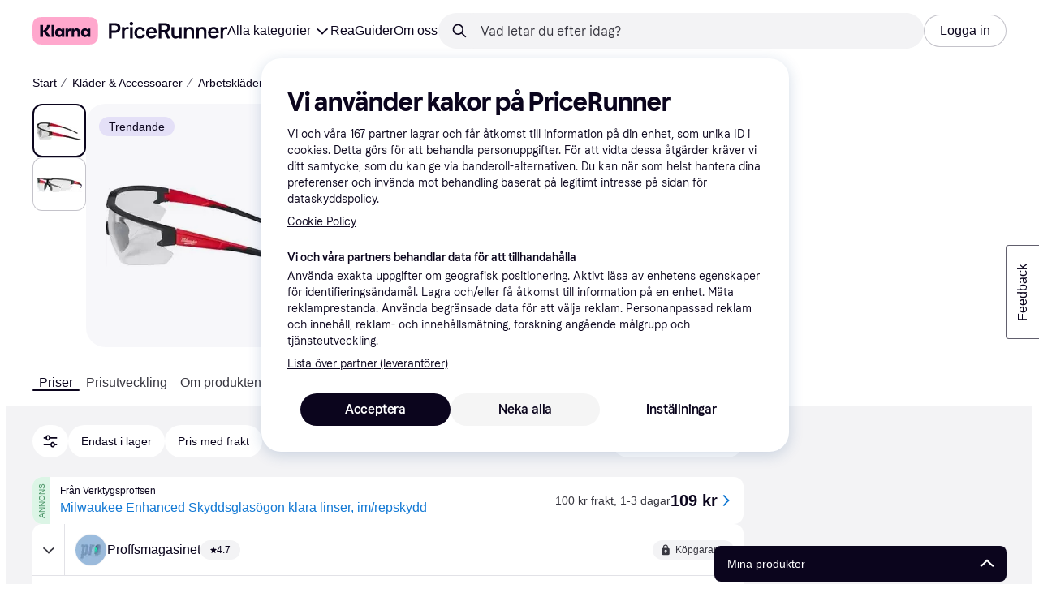

--- FILE ---
content_type: text/html; charset=utf-8
request_url: https://www.pricerunner.se/pl/734-3210813486/Arbetsklaeder-Utrustning/Milwaukee-4932478763-Skyddsglasoegon-priser?utm_source=Verktygsproffsen_40778&utm_medium=lowest_price_badge
body_size: 177884
content:
<!DOCTYPE html><html lang="sv-SE" xmlns:fb="http://www.facebook.com/2008/fbml"><head>
<meta data-react-helmet="true" name="description" content="Milwaukee 4932478763 Skyddsglasögon - Hitta lägsta pris hos PriceRunner ✓ Jämför priser från 7 butiker!"/><meta data-react-helmet="true" name="robots" content="noindex"/><meta data-react-helmet="true" name="twitter:card" content="summary_large_image"/><meta data-react-helmet="true" property="og:image" content="https://owp.klarna.com/product/grid/3015763224?v=4"/><meta data-react-helmet="true" name="twitter:image" content="https://owp.klarna.com/product/grid/3015763224?v=4"/><meta data-react-helmet="true" name="twitter:site" content="PriceRunner Sverige"/><meta data-react-helmet="true" name="twitter:creator" content="PriceRunner Sverige"/><meta data-react-helmet="true" property="og:title" content="Milwaukee 4932478763 Skyddsglasögon - Hitta bästa pris, recensioner och produktinformation på PriceRunner Sverige"/><meta data-react-helmet="true" name="twitter:title" content="Milwaukee 4932478763 Skyddsglasögon - Hitta bästa pris, recensioner och produktinformation på PriceRunner Sverige"/><meta data-react-helmet="true" property="og:description" content="Jämför priser, läs recensioner och hitta mer information om Milwaukee 4932478763 Skyddsglasögon på PriceRunner."/><meta data-react-helmet="true" name="twitter:description" content="Jämför priser, läs recensioner och hitta mer information om Milwaukee 4932478763 Skyddsglasögon på PriceRunner."/><meta data-react-helmet="true" property="og:site_name" content="PriceRunner Sverige"/><meta data-react-helmet="true" property="og:type" content="website"/><meta data-react-helmet="true" property="og:url" content="https://www.pricerunner.se/pl/734-3210813486/Arbetsklaeder-Utrustning/Milwaukee-4932478763-Skyddsglasoegon-priser"/><meta data-react-helmet="true" property="product:price" content="108 kr"/>
<title data-react-helmet="true">Milwaukee 4932478763 Skyddsglasögon • Se priser nu »</title>
<link data-react-helmet="true" as="font" crossOrigin="" href="https://x.klarnacdn.net/ui/fonts/v1.5/KlarnaTitle-Bold.woff2" rel="preload" type="font/woff2"/><link data-react-helmet="true" as="font" crossOrigin="" href="https://x.klarnacdn.net/ui/fonts/v1.5/KlarnaText-Regular.woff2" rel="preload" type="font/woff2"/><link data-react-helmet="true" as="font" crossOrigin="" href="https://x.klarnacdn.net/ui/fonts/v1.5/KlarnaText-Italic.woff2" rel="preload" type="font/woff2"/><link data-react-helmet="true" as="font" crossOrigin="" href="https://x.klarnacdn.net/ui/fonts/v1.5/KlarnaText-Medium.woff2" rel="preload" type="font/woff2"/><link data-react-helmet="true" as="font" crossOrigin="" href="https://x.klarnacdn.net/ui/fonts/v1.5/KlarnaText-MediumItalic.woff2" rel="preload" type="font/woff2"/><link data-react-helmet="true" as="font" crossOrigin="" href="https://x.klarnacdn.net/ui/fonts/v1.5/KlarnaText-Bold.woff2" rel="preload" type="font/woff2"/><link data-react-helmet="true" as="font" crossOrigin="" href="https://x.klarnacdn.net/ui/fonts/v1.5/KlarnaText-BoldItalic.woff2" rel="preload" type="font/woff2"/><link data-react-helmet="true" rel="alternate" hrefLang="fi-FI" href="https://www.klarna.com/fi/shopping/pl/cl734/3210813486/Tyoevaatteet/Milwaukee-sikkerhedsbriller-Enhanced-klar/"/><link data-react-helmet="true" rel="alternate" hrefLang="de-DE" href="https://www.klarna.com/de/shopping/pl/cl734/3210813486/Arbeitskleidung-Ausruestung/Milwaukee-Enhanced-Safety-Glasses-Clear/"/><link data-react-helmet="true" rel="alternate" hrefLang="nl-NL" href="https://www.klarna.com/nl/shopping/pl/cl734/3210813486/Werkkleding/Milwaukee-4932478763-Veiligheidsbril-Kraswerend-Anti-condens-Helder/"/><link data-react-helmet="true" rel="alternate" hrefLang="da-DK" href="https://www.pricerunner.dk/pl/734-3210813486/Arbejdstoej-Udstyr/Milwaukee-Enhanced-Safety-Glasses-Clear-Sammenlign-Priser"/><link data-react-helmet="true" rel="alternate" hrefLang="fr-FR" href="https://www.klarna.com/fr/shopping/pl/cl734/3210813486/Vetements-de-Travail/Milwaukee-lunettes-de-securite-transparentes-4932478763/"/><link data-react-helmet="true" rel="alternate" hrefLang="en-GB" href="https://www.pricerunner.com/pl/734-3210813486/Workwear-Equipment/Milwaukee-Enhanced-Safety-Glasses-Clear-Compare-Prices"/><link data-react-helmet="true" rel="canonical" href="https://www.pricerunner.se/pl/734-3210813486/Arbetsklaeder-Utrustning/Milwaukee-4932478763-Skyddsglasoegon-priser"/><meta content="width=device-width,initial-scale=1" name="viewport"/><link rel="preload" as="image" imageSrcSet="https://owp.klarna.com/images/site-gui/design/buying_protection_gray.svg 2x"/><script async="" nonce="ac96a8f2-8bc8-423a-a454-a39aeb178947" src="//pagead2.googlesyndication.com/tag/js/gpt.js?network-code=70081414"></script><meta content="PriceRunner Sverige" name="application-name"/><meta content="MJ12_e7e0ee56-b2c7-444d-9da4-5d5cfd8d7b3b" name="majestic-site-verification"/><meta content="RLa4lM7GO9Z-GJBbZyTnOLZYtNMC0TuY_Nyeu7emBmA" name="google-site-verification"/><meta content="216412011745219" name="fb:app_id"/><meta content="ac985d15dae311379fa36a35c92fff2f" name="p:domain_verify"/><meta content="yes" name="mobile-web-app-capable"/><meta content="yes" name="apple-mobile-web-app-capable"/><meta content="#ffffff" name="theme-color"/><meta content="#ffffff" name="msapplication-TileColor"/><meta content="https://owp.klarna.com/public/pricerunner/tileImage.png" name="msapplication-TileImage"/><link href="/favicon.ico" rel="icon" type="image/x-icon"/><link href="https://owp.klarna.com/public/pricerunner/appIcon.png" rel="apple-touch-icon"/><link href="/manifest.json" rel="manifest"/><link href="/opensearch.xml" rel="search" title="PriceRunner Sverige" type="application/opensearchdescription+xml"/><link as="image" href="https://owp.klarna.com/product/252x252/3015763224/Milwaukee-4932478763-Skyddsglasoegon.jpg?ph=true&fmt=avif" imagesrcset="https://owp.klarna.com/product/252x252/3015763224/Milwaukee-4932478763-Skyddsglasoegon.jpg?ph=true&fmt=avif 1x, https://owp.klarna.com/product/504x504/3015763224/Milwaukee-4932478763-Skyddsglasoegon.jpg?ph=true&fmt=avif 2x" rel="preload" />
<link data-chunk="slots-pricerunnerFooter-FooterContainerOnVisible" rel="preload" as="style" href="https://owp.klarna.com/static/slots-pricerunnerFooter-FooterContainerOnVisible-93fa38fd.css" media="screen,print" charset="utf-8" nonce="ac96a8f2-8bc8-423a-a454-a39aeb178947">
<link data-chunk="components-HeaderButton" rel="preload" as="style" href="https://owp.klarna.com/static/components-HeaderButton-e98c8a33.css" media="screen,print" charset="utf-8" nonce="ac96a8f2-8bc8-423a-a454-a39aeb178947">
<link data-chunk="slots-quickAccess-QuickAccessContainer" rel="preload" as="style" href="https://owp.klarna.com/static/slots-quickAccess-QuickAccessContainer-cd5bfa75.css" media="screen,print" charset="utf-8" nonce="ac96a8f2-8bc8-423a-a454-a39aeb178947">
<link data-chunk="features-searchCompare-modules-productDetailOffers-blocks-pricerunner-OfferListBlockRenderer" rel="preload" as="style" href="https://owp.klarna.com/static/features-searchCompare-modules-productDetailOffers-blocks-pricerunner-OfferListBlockRenderer-85a92275.css" media="screen,print" charset="utf-8" nonce="ac96a8f2-8bc8-423a-a454-a39aeb178947">
<link data-chunk="PriceRunnerUserListsAction" rel="preload" as="style" href="https://owp.klarna.com/static/PriceRunnerUserListsAction-55758679.css" media="screen,print" charset="utf-8" nonce="ac96a8f2-8bc8-423a-a454-a39aeb178947">
<link data-chunk="ProductList" rel="preload" as="style" href="https://owp.klarna.com/static/ProductList-43c62385.css" media="screen,print" charset="utf-8" nonce="ac96a8f2-8bc8-423a-a454-a39aeb178947">
<link data-chunk="slots-pricerunnerHeader-HeaderContainer" rel="preload" as="style" href="https://owp.klarna.com/static/slots-pricerunnerHeader-HeaderContainer-fcfdee46.css" media="screen,print" charset="utf-8" nonce="ac96a8f2-8bc8-423a-a454-a39aeb178947">
<link data-chunk="apps-pricerunner-Layout" rel="preload" as="style" href="https://owp.klarna.com/static/apps-pricerunner-Layout-2d160a77.css" media="screen,print" charset="utf-8" nonce="ac96a8f2-8bc8-423a-a454-a39aeb178947">
<link data-chunk="apps-pricerunner-routeConfigs-pricerunner-routeConfig" rel="preload" as="style" href="https://owp.klarna.com/static/86262-e771d97d.css" media="screen,print" charset="utf-8" nonce="ac96a8f2-8bc8-423a-a454-a39aeb178947"><link crossorigin="" href="https://x.klarnacdn.net" rel="preconnect"/><link crossorigin="" href="https://images.ctfassets.net" rel="preconnect"/><link href="https://www.googletagmanager.com" rel="preconnect"/><link href="https://www.googleadservices.com" rel="preconnect"/><link href="https://www.google.com" rel="preconnect"/><link href="https://www.google-analytics.com" rel="preconnect"/><link href="https://googleads.g.doubleclick.net" rel="preconnect"/><link href="https://stats.g.doubleclick.net" rel="preconnect"/><link href="https://adservice.google.com" rel="preconnect"/><link href="https://ff.doubleclick.net" rel="preconnect"/><link href="https://securepubads.g.doubleclick.net" rel="preconnect"/><link href="https://pagead2.googlesyndication.com" rel="preconnect"/><link href="https://cdn.cookielaw.org" rel="preconnect"/><link data-chunk="apps-pricerunner-routeConfigs-pricerunner-routeConfig" rel="stylesheet" href="https://owp.klarna.com/static/86262-e771d97d.css" type="text/css" media="screen,print" charset="utf-8" nonce="ac96a8f2-8bc8-423a-a454-a39aeb178947">
<link data-chunk="apps-pricerunner-Layout" rel="stylesheet" href="https://owp.klarna.com/static/apps-pricerunner-Layout-2d160a77.css" type="text/css" media="screen,print" charset="utf-8" nonce="ac96a8f2-8bc8-423a-a454-a39aeb178947">
<link data-chunk="slots-pricerunnerHeader-HeaderContainer" rel="stylesheet" href="https://owp.klarna.com/static/slots-pricerunnerHeader-HeaderContainer-fcfdee46.css" type="text/css" media="screen,print" charset="utf-8" nonce="ac96a8f2-8bc8-423a-a454-a39aeb178947">
<link data-chunk="ProductList" rel="stylesheet" href="https://owp.klarna.com/static/ProductList-43c62385.css" type="text/css" media="screen,print" charset="utf-8" nonce="ac96a8f2-8bc8-423a-a454-a39aeb178947">
<link data-chunk="PriceRunnerUserListsAction" rel="stylesheet" href="https://owp.klarna.com/static/PriceRunnerUserListsAction-55758679.css" type="text/css" media="screen,print" charset="utf-8" nonce="ac96a8f2-8bc8-423a-a454-a39aeb178947">
<link data-chunk="features-searchCompare-modules-productDetailOffers-blocks-pricerunner-OfferListBlockRenderer" rel="stylesheet" href="https://owp.klarna.com/static/features-searchCompare-modules-productDetailOffers-blocks-pricerunner-OfferListBlockRenderer-85a92275.css" type="text/css" media="screen,print" charset="utf-8" nonce="ac96a8f2-8bc8-423a-a454-a39aeb178947">
<link data-chunk="slots-quickAccess-QuickAccessContainer" rel="stylesheet" href="https://owp.klarna.com/static/slots-quickAccess-QuickAccessContainer-cd5bfa75.css" type="text/css" media="screen,print" charset="utf-8" nonce="ac96a8f2-8bc8-423a-a454-a39aeb178947">
<link data-chunk="components-HeaderButton" rel="stylesheet" href="https://owp.klarna.com/static/components-HeaderButton-e98c8a33.css" type="text/css" media="screen,print" charset="utf-8" nonce="ac96a8f2-8bc8-423a-a454-a39aeb178947">
<link data-chunk="slots-pricerunnerFooter-FooterContainerOnVisible" rel="stylesheet" href="https://owp.klarna.com/static/slots-pricerunnerFooter-FooterContainerOnVisible-93fa38fd.css" type="text/css" media="screen,print" charset="utf-8" nonce="ac96a8f2-8bc8-423a-a454-a39aeb178947"></head><body><div id="root"><style>
          *, *::before, *::after {
            animation-play-state: paused !important;
          }
      </style><div><style data-emotion="css-global elaa8i">:root{--colors-bg-page:#FFFFFF;--colors-bg-plain:#FFFFFF;--colors-bg-container:#F8F7FA;--colors-bg-subtle:#F3F3F5;--colors-bg-neutral:#E2E2E7;--colors-bg-inverse:#0B051D;--colors-bg-accent:#7039E2;--colors-bg-negative:#AE1D1D;--colors-bg-warning:#FBC64D;--colors-bg-positive:#046234;--colors-bg-brand:#FFA8CD;--colors-text-default:#0B051D;--colors-text-body:#282636;--colors-text-subtle:#504F5F;--colors-text-disabled:#96959F;--colors-text-placeholder:#96959F;--colors-text-inverse:#F9F8F5;--colors-text-accent:#582FB4;--colors-text-accent-heading:#7039E2;--colors-text-negative:#931414;--colors-text-negative-heading:#DC2B2B;--colors-text-warning:#664600;--colors-text-warning-heading:#885F00;--colors-text-positive:#046234;--colors-text-positive-heading:#06884A;--colors-text-link:#1F4DA3;--colors-border-default:#E2E2E7;--colors-border-neutral:#C4C3CA;--colors-border-active:#0B051D;--colors-border-negative:#AE1D1D;--colors-border-warning:#885F00;--colors-border-positive:#06884A;--colors-btn-primary:#0B051D;--colors-btn-secondary:#F3F3F5;--colors-btn-tertiary:#FFFFFF;--colors-btn-ghost:rgba(255, 255, 255, 0);--colors-btn-brand:#FFA8CD;--colors-btn-danger:#AE1D1D;--colors-btn-disabled:#F3F3F5;--colors-btn-idle:#C4C3CA;--colors-badge-strong:#000000;--colors-badge-pop:#CFF066;--colors-badge-brand:#FFA8CD;--colors-badge-accent:#7B57D8;--colors-badge-accent-inverse:#E4E0F7;--colors-badge-positive:#06884A;--colors-badge-positive-inverse:#8AEFB1;--colors-badge-negative:#AE1D1D;--colors-badge-negative-inverse:#FF8686;--colors-badge-warning:#AD7C00;--colors-badge-warning-inverse:#FFD987;--colors-overlay-hover-default:rgba(0, 0, 0, 0.04);--colors-overlay-hover-inverse:rgba(255, 255, 255, 0.12);--colors-overlay-press-default:rgba(0, 0, 0, 0.08);--colors-overlay-press-inverse:rgba(255, 255, 255, 0.16);--colors-overlay-fadeout:rgba(255, 255, 255, 0.56);--colors-overlay-dialog:rgba(0, 0, 0, 0.16);--colors-overlay-image-subtle:rgba(102, 102, 153, 0.05);--colors-overlay-image-darken:rgba(0, 0, 0, 0.24);--colors-overlay-border-subtle:rgba(11, 5, 29, 0.12);--colors-overlay-shimmer:#FFFFFF;--colors-data-strong:#000000;--colors-data-neutral:#96959F;--colors-data-pop:#AAD336;--colors-data-positive:#0EAA5D;--colors-data-negative:#DC2B2B;--colors-data-warning:#DFA200;--colors-data-1:#E57DAF;--colors-data-2:#7039E2;--colors-data-3:#379FAA;--colors-data-4:#CF7F3E;--colors-data-5:#A03DB3;--colors-data-6:#3F7FDC;--colors-data-7:#1A6773;--colors-data-8:#AC4A85;--colors-data-9:#3D2A70;--colors-data-10:#1F4DA3;--colors-data-11:#984E22;--colors-data-12:#65117D;--colors-klarna-pink:#FFA8CD;--colors-klarna-eggplant:#2C2242;--colors-klarna-black:#0B051D;--colors-klarna-balloon:#B798BE;--colors-klarna-off-white:#F9F8F5;--colors-klarna-herring:#E4E3DF;--colors-klarna-sticky-note:#E6FFA9;--colors-transparent:rgba(255, 255, 255, 0);--fonts-font-system:-apple-system,BlinkMacSystemFont,"Segoe UI",Roboto,Arial,sans-serif;--fonts-font-monospace:monospace,-apple-system,BlinkMacSystemFont,"Segoe UI",Roboto,Arial,sans-serif;--fonts-font-brand-title:Klarna Title,-apple-system,BlinkMacSystemFont,"Segoe UI",Roboto,Arial,sans-serif;--fonts-font-brand-text:Klarna Text,-apple-system,BlinkMacSystemFont,"Segoe UI",Roboto,Arial,sans-serif;--textSizes-display-mobile-s:2rem;--textSizes-display-desktop-s:2.5rem;--textSizes-display-mobile-m:2.5rem;--textSizes-display-desktop-m:3.25rem;--textSizes-display-mobile-l:3.25rem;--textSizes-display-desktop-l:4rem;--textSizes-display-mobile-xl:4.25rem;--textSizes-display-desktop-xl:5.25rem;--textSizes-heading-mobile-s:1.25rem;--textSizes-heading-desktop-s:1.5rem;--textSizes-heading-mobile-m:1.75rem;--textSizes-heading-desktop-m:2rem;--textSizes-heading-mobile-l:2.5rem;--textSizes-heading-desktop-l:2.75rem;--textSizes-heading-mobile-xl:2.75rem;--textSizes-heading-desktop-xl:3.25rem;--textSizes-text-mobile-xs:0.75rem;--textSizes-text-desktop-xs:0.75rem;--textSizes-text-mobile-s:0.875rem;--textSizes-text-desktop-s:0.875rem;--textSizes-text-mobile-m:1rem;--textSizes-text-desktop-m:1rem;--textSizes-text-mobile-l:1.125rem;--textSizes-text-desktop-l:1.25rem;--lineHeights-display-mobile-s:2rem;--lineHeights-display-desktop-s:2.5rem;--lineHeights-display-mobile-m:2.5rem;--lineHeights-display-desktop-m:2.75rem;--lineHeights-display-mobile-l:3rem;--lineHeights-display-desktop-l:3.5rem;--lineHeights-display-mobile-xl:3.5rem;--lineHeights-display-desktop-xl:4.5rem;--lineHeights-heading-mobile-s:1.5rem;--lineHeights-heading-desktop-s:2rem;--lineHeights-heading-mobile-m:2rem;--lineHeights-heading-desktop-m:2.5rem;--lineHeights-heading-mobile-l:2.5rem;--lineHeights-heading-desktop-l:3rem;--lineHeights-heading-mobile-xl:3rem;--lineHeights-heading-desktop-xl:3.5rem;--lineHeights-body-mobile-xs:1rem;--lineHeights-body-desktop-xs:1rem;--lineHeights-body-mobile-s:1.25rem;--lineHeights-body-desktop-s:1.25rem;--lineHeights-body-mobile-m:1.5rem;--lineHeights-body-desktop-m:1.5rem;--lineHeights-body-mobile-l:1.5rem;--lineHeights-body-desktop-l:1.75rem;--lineHeights-label-mobile-xs:0.75rem;--lineHeights-label-desktop-xs:0.75rem;--lineHeights-label-mobile-s:1rem;--lineHeights-label-desktop-s:1rem;--lineHeights-label-mobile-m:1.25rem;--lineHeights-label-desktop-m:1.25rem;--lineHeights-label-mobile-l:1.25rem;--lineHeights-label-desktop-l:1.5rem;--radiuses-radius-4:4px;--radiuses-radius-8:8px;--radiuses-radius-12:12px;--radiuses-radius-16:16px;--radiuses-radius-24:24px;--radiuses-radius-32:32px;--radiuses-radius-round:99999px;--shadows-shadow-s:0px 2px 4px 0px rgba(0, 0, 0, 0.1);--shadows-shadow-m:0px 6px 12px 0px rgba(0, 0, 0, 0.1);--shadows-shadow-l:0px 12px 24px 0px rgba(0, 0, 0, 0.1);--spaces-space-4:4px;--spaces-space-8:8px;--spaces-space-12:12px;--spaces-space-16:16px;--spaces-space-24:24px;--spaces-space-32:32px;--spaces-space-40:40px;--spaces-space-48:48px;--spaces-space-64:64px;--spaces-space-80:80px;--weights-normal:400;--weights-medium:500;--weights-bold:700;}</style><style data-emotion="css-global 1fh6v4g">body{font-family:var(--fonts-font-system);color:var(--colors-text-default);line-height:var(--lineHeights-label-desktop-m);font-size:var(--textSizes-text-desktop-m);}body *:focus-visible:not(input, textarea):not(.klarna-ui-focus-wrapper *),body input[type="checkbox"]:focus-visible:not(.klarna-ui-focus-wrapper *),body input[type="radio"]:focus-visible:not(.klarna-ui-focus-wrapper *),body .klarna-ui-focus-wrapper:focus-within:has(:focus-visible){outline:2px solid var(--colors-border-active);outline-offset:2px;}</style><style data-emotion="css 1obf64m">.css-1obf64m{display:contents;}</style><div class="css-1obf64m"><style data-emotion="pr-global gcxk1a">:root{--brand10:#EFECFF;--brand20:#E4E0F7;--brand30:#D9C2FB;--brand40:#AA89F2;--brand50:#7B57D8;--brand60:#7039E2;--brand70:#5C32B8;--brand80:#3D2A70;--brand90:#2C2242;--brand100:#0B051D;--primaryActionBase:#0B051D;--primary-action-base:#0B051D;--primaryActionHover:#28272E;--primary-action-hover:#28272E;--primaryActionActive:#0B051D;--primary-action-active:#0B051D;--primaryActionDisabled:#E2E2E7;--primary-action-disabled:#E2E2E7;--cta10:#FFD0E2;--cta20:#FFD0E2;--cta30:#FFA8CD;--cta40:#FFD0E2;--cta60:#FFA8CD;--cta80:#E27EAC;--cta100:#E27EAC;--content0:#ffffff;--content10:#feede2;--content20:#f3d5d0;--content40:#e2beb7;--content60:#bc627b;--content80:#910737;--content90:#3d0f1f;--headingContent:#282b30;--heading-content:#282b30;--positive10:#CCF9D4;--positive20:#A8F3B7;--positive30:#88DBA5;--positive40:#48A77B;--positive50:#287E59;--positive60:#136E43;--positive70:#1A5B33;--positive80:#014822;--positive90:#00331D;--positive100:#00331D;--warning10:#F9F0AA;--warning20:#F0E788;--warning30:#DBCA6E;--warning40:#A79542;--warning50:#7C7027;--warning60:#6D621D;--warning70:#554C14;--warning80:#423900;--warning90:#423900;--warning100:#423900;--negative10:#FFE9E9;--negative20:#FDE2E2;--negative30:#F5BECA;--negative40:#E47B93;--negative50:#B94966;--negative60:#B62454;--negative70:#942546;--negative80:#6A152F;--negative90:#500D22;--negative100:#500D22;--grayscale0:#FFFFFF;--grayscale10:#F3F3F5;--grayscale20:#E2E2E7;--grayscale30:#C4C3CA;--grayscale40:#96959F;--grayscale50:#706E7B;--grayscale60:#615F6D;--grayscale80:#37363F;--grayscale90:#28272E;--grayscale100:#0B051D;--saleText:#e61919;--sale-text:#e61919;--saleBackground:#ffcfcf;--sale-background:#ffcfcf;--sponsored10:#f5f6f5;--sponsored20:#d0dad4;--sponsored60:#2e5e40;--sponsored80:#2e5d40;--supportPrimary10:#EFECFF;--support-primary10:#EFECFF;--supportPrimary20:#E4E0F7;--support-primary20:#E4E0F7;--supportPrimary30:#D9C2FB;--support-primary30:#D9C2FB;--supportPrimary40:#AA89F2;--support-primary40:#AA89F2;--supportPrimary50:#7B57D8;--support-primary50:#7B57D8;--supportPrimary60:#7039E2;--support-primary60:#7039E2;--supportPrimary70:#5C32B8;--support-primary70:#5C32B8;--supportPrimary80:#3D2A70;--support-primary80:#3D2A70;--supportPrimary90:#2C2242;--support-primary90:#2C2242;--supportPrimary100:#0B051D;--support-primary100:#0B051D;--supportSecondary10:#CCF9D4;--support-secondary10:#CCF9D4;--supportSecondary20:#A8F3B7;--support-secondary20:#A8F3B7;--supportSecondary30:#88DBA5;--support-secondary30:#88DBA5;--supportSecondary40:#48A77B;--support-secondary40:#48A77B;--supportSecondary60:#136E43;--support-secondary60:#136E43;--supportSecondary80:#014822;--support-secondary80:#014822;--supportSecondary100:#00331D;--support-secondary100:#00331D;--info:#7039E2;--info10:#EFECFF;--info20:#E4E0F7;--info30:#D9C2FB;--info40:#AA89F2;--info60:#7039E2;--info80:#3D2A70;--info100:#0B051D;--balloon35:#B798BE;--border10:#F3F3F5;--border20:#E2E2E7;--border40:#C4C3CA;--border60:#615F6D;--border95:#1D192A;--border100:#0B051D;--stickynote10:#E6FFA9;--stickynote20:#CFF066;--stickynote30:#AAD336;--herring20:#E4E3DF;--offwhite:#F9F8F5;--inputDecoration:#C4C3CA;--input-decoration:#C4C3CA;--inputDecorationActive:#0B051D;--input-decoration-active:#0B051D;--inputPlaceholder:#37363F;--input-placeholder:#37363F;--inputBackground:#FFFFFF;--input-background:#FFFFFF;--inputBackgroundDisabled:#E2E2E7;--input-background-disabled:#E2E2E7;--inputDecorationSecondary:#E2E2E7;--input-decoration-secondary:#E2E2E7;--inputDecorationSecondaryActive:#C4C3CA;--input-decoration-secondary-active:#C4C3CA;--ribonDefaultText:#0B051D;--ribbon-default-text:#0B051D;--ribonDefaultBackground:#E4E0F7;--ribbon-default-background:#E4E3DF;--ribbonSaleText:#B62454;--ribbon-sale-text:#B62454;--ribbonSaleBackground:#FDE2E2;--ribbon-sale-background:#FDE2E2;--ribbonRankText:#0B051D;--ribbon-rank-text:#0B051D;--ribbonRankBackground:#E4E0F7;--ribbon-rank-background:#E4E0F7;--ribbonTrendingText:#0B051D;--ribbon-trending-text:#0B051D;--ribbonTrendingBackground:#E4E0F7;--ribbon-trending-background:#E4E0F7;--ribbonPopularText:#0B051D;--ribbon-popular-text:#0B051D;--ribbonPopularBackground:#E4E0F7;--ribbon-popular-background:#E4E0F7;--ribbonWatchedText:#0B051D;--ribbon-watched-text:#0B051D;--ribbonWatchedBackground:#E6FFA9;--ribbon-watched-background:#E6FFA9;--ribbonForeignStoreText:#37363F;--ribbon-foreign-store-text:#37363F;--ribbonForeignStoreBackground:#F3F3F5;--ribbon-foreign-store-background:#F3F3F5;--ribbonTestText:#FFFFFF;--ribbon-test-text:#FFFFFF;--ribbonTestBackground:#0B051D;--ribbon-test-background:#0B051D;--ribbonInStockText:#00331D;--ribbon-in-stock-text:#00331D;--ribbonInStockBackground:#A8F3B7;--ribbon-in-stock-background:#A8F3B7;--ribbonOutOfStockText:#500D22;--ribbon-out-of-stock-text:#500D22;--ribbonOutOfStockBackground:#FDE2E2;--ribbon-out-of-stock-background:#FDE2E2;--ribbonUnknownStockText:#37363F;--ribbon-unknown-stock-text:#37363F;--ribbonUnknownStockBackground:#F3F3F5;--ribbon-unknown-stock-background:#F3F3F5;--brand:#0B051D;--cta:#E27EAC;--positive:#48A77B;--warning:#A79542;--negative:#B62454;--border:#E2E2E7;--illustrationBackground:#0B051D;--illustration-background:#0B051D;--illustrationHighlight:#FFFFFF;--illustration-highlight:#FFFFFF;--linkPrimary:#0B051D;--link-primary:#0B051D;--linkPrimaryHover:inherit;--link-primary-hover:inherit;--textPrimary:#0B051D;--text-primary:#0B051D;--textSecondary:#37363F;--text-secondary:#37363F;--textTertiary:#a1a8b3;--text-tertiary:#a1a8b3;--textDisabled:#96959F;--text-disabled:#96959F;--textOnBackground:#FFFFFF;--text-on-background:#FFFFFF;--textInverse:#FFFFFF;--text-inverse:#FFFFFF;--textContentPrimary:#282b30;--text-content-primary:#282b30;--textContentSecondary:#5b6370;--text-content-secondary:#5b6370;--textCta:#0B051D;--text-cta:#0B051D;--buttonBackgroundSecondary:#F3F3F5;--button-background-secondary:#F3F3F5;--buttonBackgroundSecondaryHover:#E2E2E7;--button-background-secondary-hover:#E2E2E7;--overlayPrimary:rgba(52, 52, 52, 0.7);--overlay-primary:rgba(52, 52, 52, 0.7);--overlaySecondary:rgba(255, 255, 255, 0.5);--overlay-secondary:rgba(255, 255, 255, 0.5);--overlayContent:rgba(51, 53, 54, 0.04);--overlay-content:rgba(51, 53, 54, 0.04);--overlayImage:rgba(102, 102, 153, 0.05);--overlay-image:rgba(102, 102, 153, 0.05);--overlayWatched:rgba(77, 150, 105, 0.05);--overlay-watched:rgba(77, 150, 105, 0.05);--overlaySale:rgba(215, 24, 24, 0.05);--overlay-sale:rgba(215, 24, 24, 0.05);--overlayTrending:rgba(19, 121, 212, 0.05);--overlay-trending:rgba(19, 121, 212, 0.05);--overlayNewProduct:rgba(19, 121, 212, 0.05);--overlay-new-product:rgba(19, 121, 212, 0.05);--overlayContentImage:#52031e;--overlay-content-image:#52031e;--ratingText:#fefefe;--rating-text:#fefefe;--ratingBackground:#0B051D;--rating-background:#0B051D;--ratingEmpty:#C4C3CA;--rating-empty:#C4C3CA;--shadowPrimary:none;--shadow-primary:none;--shadowSecondary:none;--shadow-secondary:none;--headerLogo:#0B051D;--header-logo:#0B051D;--headerIcon:#0B051D;--header-icon:#0B051D;--headerLink:#0B051D;--header-link:#0B051D;--headerLinkHover:#37363F;--header-link-hover:#37363F;--headerLinkActive:#0B051D;--header-link-active:#0B051D;--headerBorder:#ebeff5;--header-border:#ebeff5;--headerBackground:#fefefe;--header-background:#fefefe;--footerBackground:#0B051D;--footer-background:#0B051D;--footerHeading:#FFFFFF;--footer-heading:#FFFFFF;--footerLogo:#FFFFFF;--footer-logo:#FFFFFF;--footerTopContentBackground:#0B051D;--footer-top-content-background:#0B051D;--footerTopContentHeading:#FFFFFF;--footer-top-content-heading:#FFFFFF;--footerTopContentText:#FFFFFF;--footer-top-content-text:#FFFFFF;--focus:#7B57D8;--frameBackgroundHover:#f1f1f1;--frame-background-hover:#f1f1f1;--frameBackgroundPressed:#e2e2e2;--frame-background-pressed:#e2e2e2;--backgroundPage:#FFFFFF;--background-page:#FFFFFF;--backgroundPrimary:#FFFFFF;--background-primary:#FFFFFF;--backgroundPrimaryHover:#F3F3F5;--background-primary-hover:#F3F3F5;--backgroundSecondary:#F3F3F5;--background-secondary:#F3F3F5;--backgroundSecondaryHover:#E2E2E7;--background-secondary-hover:#E2E2E7;--backgroundInverse:#0B051D;--background-inverse:#0B051D;--backgroundContentPrimary:#FFFFFF;--background-content-primary:#FFFFFF;--backgroundContentPrimaryHover:#F3F3F5;--background-content-primary-hover:#F3F3F5;--backgroundContentSecondary:#F3F3F5;--background-content-secondary:#F3F3F5;--backgroundContentSecondaryHover:#E2E2E7;--background-content-secondary-hover:#E2E2E7;--backgroundLoading1:#F3F3F5;--background-loading1:#F3F3F5;--backgroundLoading2:#E2E2E7;--background-loading2:#E2E2E7;--backgroundTertiary:#C4C3CA;--background-tertiary:#C4C3CA;--backgroundTertiaryHover:#96959F;--background-tertiary-hover:#96959F;--text-size-xs:0.75rem;--text-size-s:0.875rem;--text-size-m:1rem;--text-size-l:1.25rem;--text-size-xl:1.625rem;--text-lh-xxs:14px;--text-lh-xs:18px;--text-lh-s:20px;--text-lh-m:24px;--text-lh-l:32px;--text-lh-xl:36px;--heading-size-xxs:0.875rem;--heading-size-xs:1rem;--heading-size-s:1.25rem;--heading-size-m:1.625rem;--heading-size-l:2rem;--heading-size-xl:2.5625rem;--heading-size-xxl:3.25rem;--heading-lh-xxs:18px;--heading-lh-xs:22px;--heading-lh-s:26px;--heading-lh-m:32px;--heading-lh-l:36px;--heading-lh-xl:42px;--heading-lh-xxl:52px;--weight-normal:400;--weight-medium:500;--weight-bold:500;--weight-heavy:700;--font-normal:Klarna Text;--font-medium:Klarna Text;--font-bold:Klarna Text;--font-heavy:Klarna Text;--heading-font-normal:Klarna Text;--heading-font-medium:Klarna Text;--heading-font-bold:Klarna Text;--heading-font-heavy:Klarna Text;--radius-xs:2px;--radius-s:4px;--radius-sm:8px;--radius-m:12px;--radius-l:16px;--radius-xl:24px;--radius-xxl:32px;}</style><style data-emotion="pr-global ka8ec4">:root{--brand10:#EFECFF;--brand20:#E4E0F7;--brand30:#D9C2FB;--brand40:#AA89F2;--brand50:#7B57D8;--brand60:#7039E2;--brand70:#5C32B8;--brand80:#3D2A70;--brand90:#2C2242;--brand100:#0B051D;--primaryActionBase:#0B051D;--primary-action-base:#0B051D;--primaryActionHover:#28272E;--primary-action-hover:#28272E;--primaryActionActive:#0B051D;--primary-action-active:#0B051D;--primaryActionDisabled:#E2E2E7;--primary-action-disabled:#E2E2E7;--cta10:#FFD0E2;--cta20:#FFD0E2;--cta40:#FFD0E2;--cta60:#FFA8CD;--cta80:#E27EAC;--cta100:#E27EAC;--positive10:#CCF9D4;--positive20:#A8F3B7;--positive40:#48A77B;--positive60:#136E43;--positive80:#014822;--positive100:#00331D;--warning10:#F9F0AA;--warning20:#F0E788;--warning40:#A79542;--warning60:#6D621D;--warning80:#423900;--warning100:#423900;--negative10:#FFE9E9;--negative20:#FDE2E2;--negative40:#E47B93;--negative60:#B62454;--negative80:#6A152F;--negative100:#500D22;--grayscale0:#FFFFFF;--grayscale10:#F3F3F5;--grayscale20:#E2E2E7;--grayscale30:#C4C3CA;--grayscale40:#96959F;--grayscale50:#706E7B;--grayscale60:#615F6D;--grayscale80:#37363F;--grayscale90:#28272E;--grayscale100:#0B051D;--supportPrimary10:#EFECFF;--supportPrimary20:#E4E0F7;--supportPrimary40:#AA89F2;--supportPrimary60:#7039E2;--supportPrimary80:#3D2A70;--supportPrimary100:#0B051D;--supportSecondary10:#CCF9D4;--supportSecondary20:#A8F3B7;--supportSecondary40:#48A77B;--supportSecondary60:#136E43;--supportSecondary80:#014822;--supportSecondary100:#00331D;--info10:#EFECFF;--info20:#E4E0F7;--info40:#AA89F2;--info60:#7039E2;--info80:#3D2A70;--info100:#0B051D;--border20:#E2E2E7;--border40:#C4C3CA;--border60:#615F6D;--border100:#0B051D;--inputDecoration:#C4C3CA;--input-decoration:#C4C3CA;--inputDecorationActive:#0B051D;--input-decoration-active:#0B051D;--inputPlaceholder:#37363F;--input-placeholder:#37363F;--inputBackground:#FFFFFF;--input-background:#FFFFFF;--inputBackgroundDisabled:#E2E2E7;--input-background-disabled:#E2E2E7;--inputDecorationSecondary:#E2E2E7;--input-decoration-secondary:#E2E2E7;--inputDecorationSecondaryActive:#C4C3CA;--input-decoration-secondary-active:#C4C3CA;--ribbon-default-text:#0B051D;--ribbon-default-background:#E4E3DF;--ribbon-sale-text:#0B051D;--ribbon-sale-background:#FCD3D3;--ribbon-rank-text:#0B051D;--ribbon-rank-background:#E4E0F7;--ribbon-trending-text:#0B051D;--ribbon-trending-background:#E4E0F7;--ribbon-popular-text:#0B051D;--ribbon-popular-background:#E4E0F7;--ribbon-watched-text:#0B051D;--ribbon-watched-background:#E6FFA9;--ribbon-foreign-store-text:#37363F;--ribbon-foreign-store-background:#F3F3F5;--ribbon-test-text:#FFFFFF;--ribbon-test-background:#0B051D;--ribbon-in-stock-text:#00331D;--ribbon-in-stock-background:#A8F3B7;--ribbon-out-of-stock-text:#500D22;--ribbon-out-of-stock-background:#FDE2E2;--ribbon-unknown-stock-text:#37363F;--ribbon-unknown-stock-background:#F3F3F5;--brand:#0B051D;--cta:#E27EAC;--positive:#48A77B;--warning:#A79542;--negative:#B62454;--border:#E2E2E7;--info:#7039E2;--illustration-background:#0B051D;--illustration-highlight:#FFFFFF;--link-primary:#0B051D;--link-primary-hover:inherit;--text-primary:#0B051D;--text-secondary:#37363F;--text-cta:#0B051D;--text-disabled:#96959F;--text-on-background:#FFFFFF;--text-inverse:#FFFFFF;--button-background-secondary:#F3F3F5;--button-background-secondary-hover:#E2E2E7;--overlay-primary:rgba(52, 52, 52, 0.7);--overlay-secondary:rgba(255, 255, 255, 0.5);--overlay-content:rgba(51, 53, 54, 0.04);--overlay-image:rgba(102, 102, 153, 0.05);--rating-empty:#C4C3CA;--rating-background:#0B051D;--shadow-primary:none;--shadow-secondary:none;--header-logo:#0B051D;--header-icon:#0B051D;--header-link:#0B051D;--header-link-hover:#37363F;--header-link-active:#0B051D;--footer-background:#0B051D;--footer-heading:#FFFFFF;--footer-logo:#FFFFFF;--footer-top-content-background:#0B051D;--footer-top-content-heading:#FFFFFF;--footer-top-content-text:#FFFFFF;--focus:#7B57D8;--frame-background-hover:#f1f1f1;--frame-background-pressed:#e2e2e2;--background-page:#FFFFFF;--background-primary:#FFFFFF;--background-primary-hover:#F3F3F5;--background-secondary:#F3F3F5;--background-secondary-hover:#E2E2E7;--background-inverse:#0B051D;--background-content-primary:#FFFFFF;--background-content-primary-hover:#F3F3F5;--background-content-secondary:#F3F3F5;--background-content-secondary-hover:#E2E2E7;--background-loading1:#F3F3F5;--background-loading2:#E2E2E7;--background-tertiary:#C4C3CA;--background-tertiary-hover:#96959F;--text-tertiary:var(--grayscale60);--heading-content:var(--grayscale100);--text-content-primary:var(--text-primary);--text-content-secondary:var(--text-secondary);--rating-text:var(--text-on-background);--header-background:var(--grayscale0);--header-border:var(--border20);--text-size-xs:0.75rem;--text-size-s:0.875rem;--text-size-m:1rem;--text-size-l:1.25rem;--text-size-xl:1.625rem;--heading-size-xxs:0.875rem;--heading-size-xs:1rem;--heading-size-s:1.25rem;--heading-size-m:1.625rem;--heading-size-l:2rem;--heading-size-xl:2.5625rem;--heading-size-xxl:3.25rem;--weight-normal:400;--weight-medium:500;--weight-bold:500;--weight-heavy:700;--font-normal:Klarna Text;--font-medium:Klarna Text;--font-bold:Klarna Text;--font-heavy:Klarna Text;--heading-font-normal:Klarna Title;--heading-font-medium:Klarna Title;--heading-font-bold:Klarna Title;--heading-font-heavy:Klarna Title;}</style><div class="D6qLxYJoO6"><div class="ZNeIY1nljJ"><div class="u0mWb1ZwR8"><div class="BEoqEqEibO"><header class="lM7hpLFEdA yBJB_1b67n"><style data-emotion="pr d3qq81-Container-root">.pr-d3qq81-Container-root{display:flex;flex-direction:row;width:100%;margin:0 auto;max-width:1760px;padding:0 16px;}@media (min-width: 768px){.pr-d3qq81-Container-root{padding:0 40px;}}@media (min-width: 1536px){.pr-d3qq81-Container-root{padding:0 48px;}}</style><div class="pr-d3qq81-Container-root"><div class="iTKCS20pXF"><div class="m5nF_85t4g gixM40EWfI"><style data-emotion="pr qdiaw8">.pr-qdiaw8{font-size:var(--text-size-m);line-height:var(--text-lh-m);-webkit-font-smoothing:antialiased;cursor:pointer;background:transparent;-webkit-appearance:none;-moz-appearance:none;-ms-appearance:none;appearance:none;text-align:inherit;color:var(--link-primary);font-weight:normal;align-items:center;-webkit-text-decoration:underline!important;text-decoration:underline!important;padding:0;margin-bottom:0;}@media (max-width: 1023px){.pr-qdiaw8{-webkit-text-decoration:underline;text-decoration:underline;}}.pr-qdiaw8:hover{color:var(--link-primary-hover);-webkit-text-decoration:none!important;text-decoration:none!important;}</style><a class="pr-qdiaw8" href="/" data-discover="true"><style data-emotion="pr 1o3qtnc">.pr-1o3qtnc{display:flex;flex-direction:column;align-items:flex-start;justify-content:center;width:240px;height:59.25925925925925px;}</style><div class="pr-1o3qtnc"><svg aria-label="PriceRunner logotyp" fill="var(--header-logo)" viewBox="0 0 1100 156" xmlns="http://www.w3.org/2000/svg"><path d="M431.8,121.3V34.2h34.5c18.2,0,30.4,9.3,30.4,27.5s-12.2,27.5-30.4,27.5h-19.4v32.1H431.8L431.8,121.3z  M446.8,76h18.3c11.1,0,16.5-4.6,16.5-14.3s-5.5-14.4-16.5-14.4h-18.3V76z" fill="var(--header-logo)"></path><path d="M543.4,69.6c-2.6-1.1-5.2-1.6-8.6-1.6c-8.2,0-15.1,6.5-15.1,16.5v36.7h-14.2V57.1h13.6v9.5  c2.9-6.3,9.5-10.5,18-10.5c2.6,0,4.4,0.4,6.2,0.9L543.4,69.6L543.4,69.6z" fill="var(--header-logo)"></path><path d="M558.5,47.2c-5.6,0-10-4.2-10-10s4.4-9.8,10-9.8s10,4.2,10,9.8S564.2,47.2,558.5,47.2z M551.4,121.3V57.1h14.2  v64.2C565.6,121.3,551.4,121.3,551.4,121.3z" fill="var(--header-logo)"></path><path d="M606.6,122.3c-17.4,0-31.1-12.2-31.1-33.1s13.7-33.1,31.1-33.1c14.8,0,25.4,7,28.5,21.1l-13.8,2.5  c-1.9-7.6-7.2-11.4-14.7-11.4c-9.7,0-16.9,7-16.9,20.9S597,110,606.7,110c7.5,0,12.8-4.1,14.7-11.4l13.9,1.7  C632,114.3,621.6,122.2,606.6,122.3L606.6,122.3z" fill="var(--header-logo)"></path><path d="M701.6,86.1v5.8h-45.9c0.9,12.1,7.7,18.2,16.8,18.2c7.1,0,12.2-3.4,14.3-9l13.4,2.5  c-3.4,11.8-13.7,18.7-27.7,18.7c-17.7,0-31.1-12.2-31.1-33.1S655.4,56,672.6,56C689.9,56,701.6,67.2,701.6,86.1L701.6,86.1z  M656.3,81.6h31.2c-1.1-9.3-7.2-13.8-15.1-13.8S658.4,72.3,656.3,81.6L656.3,81.6z" fill="var(--header-logo)"></path><path d="M712.6,121.3V34.2h35.2c17.7,0,29,9.2,29,25.6c0,12.8-7,20.8-17.3,23.6l17.7,37.8H761l-16.4-35.3h-16.9v35.3  L712.6,121.3L712.6,121.3z M727.7,73.2h19c10.2,0,15.2-4.4,15.2-12.9s-5-13.1-15.2-13.1h-19V73.2z" fill="var(--header-logo)"></path><path d="M807.9,122.3c-12.8,0-22.5-7.8-22.5-24.4V57.1h14.2V96c0,9.1,5,14.3,13.8,14.3c8,0,14.8-5.8,14.8-15.7V57.1  h14.2v64.2h-13.6v-10.5C825.5,117.4,818.1,122.2,807.9,122.3L807.9,122.3z" fill="var(--header-logo)"></path><path d="M855.5,121.3V57.1h13.6v10.5c3.2-6.6,10.7-11.4,20.9-11.4c12.9,0,22.5,7.8,22.5,24.4v40.8h-14.2V82.3  c0-9.1-5-14.3-13.8-14.3c-8,0-14.8,5.8-14.8,15.7v37.6L855.5,121.3L855.5,121.3z" fill="var(--header-logo)"></path><path d="M925.2,121.3V57.1h13.6v10.5c3.2-6.6,10.7-11.4,20.9-11.4c12.9,0,22.5,7.8,22.5,24.4v40.8H968V82.3  c0-9.1-5-14.3-13.8-14.3c-8,0-14.8,5.8-14.8,15.7v37.6L925.2,121.3L925.2,121.3z" fill="var(--header-logo)"></path><path d="M1051.8,86.1v5.8h-45.9c0.9,12.1,7.7,18.2,16.8,18.2c7.1,0,12.2-3.4,14.3-9l13.4,2.5  c-3.4,11.8-13.7,18.7-27.7,18.7c-17.7,0-31.1-12.2-31.1-33.1s13.9-33.1,31.2-33.1C1040.1,56,1051.8,67.2,1051.8,86.1L1051.8,86.1z  M1006.5,81.6h31.2c-1.1-9.3-7.2-13.8-15.1-13.8S1008.6,72.3,1006.5,81.6L1006.5,81.6z" fill="var(--header-logo)"></path><path d="M1100,69.6c-2.6-1.1-5.2-1.6-8.6-1.6c-8.2,0-15.1,6.5-15.1,16.5v36.7h-14.2V57.1h13.6v9.5  c2.9-6.3,9.5-10.5,18-10.5c2.6,0,4.4,0.4,6.2,0.9C1100,57,1100,69.6,1100,69.6z" fill="var(--header-logo)"></path><path d="M0,78c0-31,0-46.5,7.4-57.7c3.4-5.1,7.7-9.5,12.8-12.8c11.2-7.3,26.7-7.3,57.7-7.3h214.5c31,0,46.5,0,57.7,7.4  c5.1,3.4,9.5,7.7,12.8,12.8c7.4,11.2,7.4,26.7,7.4,57.7s0,46.5-7.4,57.7c-3.4,5.1-7.7,9.5-12.8,12.8c-11.2,7.4-26.7,7.4-57.7,7.4  H77.9c-31,0-46.5,0-57.7-7.4c-5.1-3.4-9.5-7.7-12.8-12.8C0,124.5,0,109,0,78z" fill="#FFA8CD"></path><path d="M299.8,100.6c-6.6,0-11.7-5.4-11.7-12s5.1-12,11.7-12s11.7,5.4,11.7,12S306.3,100.6,299.8,100.6z M296.5,113.3  c5.6,0,12.7-2.1,16.7-10.5l0.4,0.2c-1.7,4.6-1.7,7.3-1.7,7.9v1.1h14.1V65.1h-14.1v1.1c0,0.7,0,3.4,1.7,7.9l-0.4,0.2  c-4-8.3-11.1-10.5-16.7-10.5c-13.4,0-22.9,10.7-22.9,24.7S283.1,113.3,296.5,113.3z M249.1,63.8c-6.4,0-11.4,2.2-15.4,10.5l-0.4-0.2  c1.7-4.6,1.7-7.3,1.7-7.9v-1.1h-14.1V112h14.5V87.3c0-6.5,3.8-10.6,9.8-10.6s9.1,3.5,9.1,10.5V112h14.5V82.2  C268.8,71.5,260.5,63.8,249.1,63.8z M199.9,74.3l-0.4-0.2c1.7-4.6,1.7-7.3,1.7-7.9v-1.1h-14.1V112h14.5l0.1-22.6  c0-6.6,3.5-10.6,9.2-10.6c1.5,0,2.8,0.2,4.2,0.6V65.1C208.8,63.8,203.1,66.2,199.9,74.3L199.9,74.3z M153.9,100.6  c-6.6,0-11.7-5.4-11.7-12s5.1-12,11.7-12s11.7,5.4,11.7,12S160.4,100.6,153.9,100.6z M150.6,113.3c5.6,0,12.7-2.1,16.7-10.5l0.4,0.2  c-1.7,4.6-1.7,7.3-1.7,7.9v1.1H180V65.1h-14.1v1.1c0,0.7,0,3.4,1.7,7.9l-0.4,0.2c-4-8.3-11.1-10.5-16.7-10.5  c-13.4,0-22.9,10.7-22.9,24.7S137.2,113.3,150.6,113.3z M107.5,112H122V44.2h-14.5V112L107.5,112z M96.9,44.2H82.1  c0,12.1-7.4,23-18.7,30.7L59,78V44.2H43.6V112H59V78.4L84.4,112h18.7L78.7,79.9C89.8,71.8,97,59.3,96.9,44.2z" fill="#0B051D"></path></svg></div></a></div><nav class="dFwb9loXAI"></nav><div class="DySCHiqIGi Xn84Bf_1Il"><style data-emotion="pr 1f79o9e-Menu-root">.pr-1f79o9e-Menu-root{display:flex;flex-direction:row;gap:16px;color:var(--text-primary);}</style><style data-emotion="pr i3ztx9-Menu-root">.pr-i3ztx9-Menu-root{-webkit-column-gap:0;column-gap:0;row-gap:0;display:flex;flex-direction:row;gap:16px;color:var(--text-primary);}</style><style data-emotion="pr 1gwclic-Menu-root">.pr-1gwclic-Menu-root{display:flex;flex-direction:row;flex-wrap:wrap;-webkit-column-gap:0;column-gap:0;row-gap:0;display:flex;flex-direction:row;gap:16px;color:var(--text-primary);}</style><ul class="pr-1gwclic-Menu-root"><style data-emotion="pr 1gzfvuu-Menu-MenuItem-item">.pr-1gzfvuu-Menu-MenuItem-item{color:var(--header-link);font-weight:var(--weight-medium);}</style><li class="pr-1gzfvuu-Menu-MenuItem-item"><style data-emotion="pr nxkl5y-Menu-MenuItem-link">.pr-nxkl5y-Menu-MenuItem-link{line-height:20px;display:flex;align-items:center;width:100%;text-align:left;font-size:var(--text-size-m);transition:color 200ms ease;padding:8px 0px;}.pr-nxkl5y-Menu-MenuItem-link:focus-visible{outline:3px auto var(--focus);}.pr-nxkl5y-Menu-MenuItem-link:hover{color:var(--header-link-hover);}</style><button class="pr-nxkl5y-Menu-MenuItem-link">Alla kategorier<style data-emotion="pr 1hh8f2l-Menu-MenuItem-iconWrapper">.pr-1hh8f2l-Menu-MenuItem-iconWrapper{margin-left:4px;margin-right:0;}</style><span class="pr-1hh8f2l-Menu-MenuItem-iconWrapper"><style data-emotion="pr 1x66g5k-Icon-root">.pr-1x66g5k-Icon-root{display:block;position:relative;flex-shrink:0;height:20px;width:20px;color:var(--header-icon);}</style><div class="pr-1x66g5k-Icon-root"><style data-emotion="pr jhqgwl-Icon-svg">.pr-jhqgwl-Icon-svg{position:absolute;top:0;left:0;width:100%;height:100%;}</style><svg aria-hidden="true" fill="currentColor" preserveAspectRatio="none" viewBox="0 0 24 24" class="pr-jhqgwl-Icon-svg"><path d="M12.0043 17.3797C11.6976 17.3797 11.4062 17.2458 11.2063 17.0129C11.1719 16.9719 7.65968 12.8857 3.48999 9.66347L4.77421 8.00292C7.95401 10.4601 10.6989 13.3221 12.0014 14.7484C13.2973 13.3199 16.0327 10.4571 19.2381 8L20.515 9.66641C16.316 12.885 12.8397 16.9683 12.8053 17.0093C12.6062 17.2436 12.3148 17.379 12.0065 17.3797H12.0043Z"></path></svg></div></span></button></li><li class="pr-1gzfvuu-Menu-MenuItem-item"><a title="Rea" class="pr-nxkl5y-Menu-MenuItem-link" href="/deals" data-discover="true">Rea</a></li><li class="pr-1gzfvuu-Menu-MenuItem-item"><a title="Guider" class="pr-nxkl5y-Menu-MenuItem-link" href="/blog" data-discover="true">Guider</a></li><li class="pr-1gzfvuu-Menu-MenuItem-item"><a title="Om oss" class="pr-nxkl5y-Menu-MenuItem-link" href="/info/about-pricerunner" data-discover="true">Om oss</a></li></ul></div><div class="PfZWmm_de0"><style data-emotion="pr 1mt7gdj">.pr-1mt7gdj{-webkit-column-gap:16px;column-gap:16px;row-gap:16px;}</style><style data-emotion="pr 165prkl">.pr-165prkl{display:flex;justify-content:flex-end;align-items:center;flex-direction:row;width:100%;-webkit-column-gap:16px;column-gap:16px;row-gap:16px;}</style><div class="pr-165prkl"><form autoComplete="off" class="DHsAFsNOO4" action="/results"><div class="ajf40PYTZ7"></div><div><style data-emotion="pr 18jqfyr">.pr-18jqfyr{display:flex;flex-direction:column;position:relative;}</style><style data-emotion="pr 1hqu9qe">.pr-1hqu9qe{color:var(--text-primary);width:100%;display:flex;flex-direction:column;position:relative;}</style><div class="pr-1hqu9qe"><style data-emotion="pr 16te7rh">.pr-16te7rh{display:inline-flex;align-items:center;position:relative;height:44px;width:100%;overflow:hidden;transition:border-color 0.2s ease;}.pr-16te7rh:focus-within{border-color:var(--input-decoration-active);}</style><style data-emotion="pr 7kicmp">.pr-7kicmp{background-color:var(--background-content-secondary);border-radius:1000px;display:inline-flex;align-items:center;position:relative;height:44px;width:100%;overflow:hidden;transition:border-color 0.2s ease;}.pr-7kicmp:focus-within{border-color:var(--input-decoration-active);}</style><span class="pr-7kicmp"><style data-emotion="pr 1771a1">.pr-1771a1{display:inline-flex;height:100%;align-items:center;padding:12px 16px;white-space:nowrap;padding-right:0;padding-left:16px;}</style><span class="pr-1771a1"><style data-emotion="pr 19136no-Icon-root">.pr-19136no-Icon-root{display:block;position:relative;flex-shrink:0;height:20px;width:20px;}</style><div class="pr-19136no-Icon-root"><svg aria-hidden="true" fill="currentColor" preserveAspectRatio="none" viewBox="0 0 24 24" class="pr-jhqgwl-Icon-svg"><path d="M22.0365 20.6226L16.2747 14.8613C17.3288 13.5061 17.9633 11.8091 17.9633 9.96338C17.9633 5.55225 14.3744 1.96338 9.96326 1.96338C5.55213 1.96338 1.96326 5.55225 1.96326 9.96338C1.96326 14.3745 5.55213 17.9634 9.96326 17.9634C11.8088 17.9634 13.5055 17.329 14.8606 16.2753L20.6224 22.0366L22.0365 20.6226ZM9.96326 15.9634C6.65467 15.9634 3.96326 13.272 3.96326 9.96338C3.96326 6.65479 6.65467 3.96338 9.96326 3.96338C13.2718 3.96338 15.9633 6.65479 15.9633 9.96338C15.9633 13.272 13.2718 15.9634 9.96326 15.9634Z"></path></svg></div></span><style data-emotion="pr 1imk61e">.pr-1imk61e{font-size:var(--text-size-m);line-height:38px;-webkit-font-smoothing:antialiased;font-family:var(--font-normal);text-align:left;outline:none;height:44px;width:100%;padding:0 16px;border-radius:var(--radius-sm);-webkit-tap-highlight-color:transparent;}.pr-1imk61e:disabled{color:var(--text-disabled);cursor:not-allowed;}.pr-1imk61e::-webkit-input-placeholder{opacity:1;color:var(--input-placeholder);}.pr-1imk61e::-moz-placeholder{opacity:1;color:var(--input-placeholder);}.pr-1imk61e:-ms-input-placeholder{opacity:1;color:var(--input-placeholder);}.pr-1imk61e::placeholder{opacity:1;color:var(--input-placeholder);}.pr-1imk61e:focus::-webkit-input-placeholder{opacity:1;}.pr-1imk61e:focus::-moz-placeholder{opacity:1;}.pr-1imk61e:focus:-ms-input-placeholder{opacity:1;}.pr-1imk61e:focus::placeholder{opacity:1;}.pr-1imk61e::-webkit-inner-spin-button,.pr-1imk61e::-webkit-outer-spin-button{-webkit-appearance:none;margin:0;}.pr-1imk61e[type='number']{-moz-appearance:textfield;}</style><style data-emotion="pr xw3ahz">.pr-xw3ahz{background-color:var(--background-content-secondary);font-size:var(--text-size-m);line-height:38px;-webkit-font-smoothing:antialiased;font-family:var(--font-normal);text-align:left;outline:none;height:44px;width:100%;padding:0 16px;border-radius:var(--radius-sm);-webkit-tap-highlight-color:transparent;}.pr-xw3ahz:disabled{color:var(--text-disabled);cursor:not-allowed;}.pr-xw3ahz::-webkit-input-placeholder{opacity:1;color:var(--input-placeholder);}.pr-xw3ahz::-moz-placeholder{opacity:1;color:var(--input-placeholder);}.pr-xw3ahz:-ms-input-placeholder{opacity:1;color:var(--input-placeholder);}.pr-xw3ahz::placeholder{opacity:1;color:var(--input-placeholder);}.pr-xw3ahz:focus::-webkit-input-placeholder{opacity:1;}.pr-xw3ahz:focus::-moz-placeholder{opacity:1;}.pr-xw3ahz:focus:-ms-input-placeholder{opacity:1;}.pr-xw3ahz:focus::placeholder{opacity:1;}.pr-xw3ahz::-webkit-inner-spin-button,.pr-xw3ahz::-webkit-outer-spin-button{-webkit-appearance:none;margin:0;}.pr-xw3ahz[type='number']{-moz-appearance:textfield;}</style><input aria-label="Vad letar du efter idag?" autoCapitalize="off" autoComplete="off" autoCorrect="off" maxLength="100" spellCheck="false" class="pr-xw3ahz" id="search" placeholder="Vad letar du efter idag?" type="text" name="q" value=""/></span></div></div></form><style data-emotion="pr uhc7uz">.pr-uhc7uz{display:inline-flex;position:relative;flex-shrink:0;line-height:1;font-size:var(--text-size-m);height:40px;border-radius:100px;white-space:nowrap;transition:box-shadow 300ms ease,background 300ms ease,color 300ms ease,transform 300ms ease;background:transparent center;color:var(--header-link);font-weight:var(--weight-medium);-webkit-font-smoothing:antialiased;box-shadow:0 0 0 1px inset var(--grayscale30);font-weight:500;}.pr-uhc7uz:focus-visible{box-shadow:0 0 0 3px var(--focus);outline:none;}@media (hover: hover) and (pointer: fine){.pr-uhc7uz:hover,button:hover .pr-uhc7uz,a:hover .pr-uhc7uz{background:var(--grayscale10) radial-gradient(circle, transparent 1%, rgba(0, 0, 0, 0.1) 1%) center/15000%;color:var(--header-link);box-shadow:0 0 0 1px inset var(--grayscale30);}.pr-uhc7uz:active,button:active .pr-uhc7uz,a:active .pr-uhc7uz{-webkit-background-size:100%;background-size:100%;transition:background 0s,transform 300ms;-webkit-transform:scale(0.95);-moz-transform:scale(0.95);-ms-transform:scale(0.95);transform:scale(0.95);}}</style><style data-emotion="pr txv4f9">.pr-txv4f9{display:flex;justify-content:center;align-items:center;flex-direction:row;padding-top:12px;padding-left:20px;padding-right:20px;padding-bottom:12px;display:inline-flex;position:relative;flex-shrink:0;line-height:1;font-size:var(--text-size-m);height:40px;border-radius:100px;white-space:nowrap;transition:box-shadow 300ms ease,background 300ms ease,color 300ms ease,transform 300ms ease;background:transparent center;color:var(--header-link);font-weight:var(--weight-medium);-webkit-font-smoothing:antialiased;box-shadow:0 0 0 1px inset var(--grayscale30);font-weight:500;}.pr-txv4f9:focus-visible{box-shadow:0 0 0 3px var(--focus);outline:none;}@media (hover: hover) and (pointer: fine){.pr-txv4f9:hover,button:hover .pr-txv4f9,a:hover .pr-txv4f9{background:var(--grayscale10) radial-gradient(circle, transparent 1%, rgba(0, 0, 0, 0.1) 1%) center/15000%;color:var(--header-link);box-shadow:0 0 0 1px inset var(--grayscale30);}.pr-txv4f9:active,button:active .pr-txv4f9,a:active .pr-txv4f9{-webkit-background-size:100%;background-size:100%;transition:background 0s,transform 300ms;-webkit-transform:scale(0.95);-moz-transform:scale(0.95);-ms-transform:scale(0.95);transform:scale(0.95);}}</style><button class="pr-txv4f9"><style data-emotion="pr 8y9td3">.pr-8y9td3{display:flex;visibility:hidden;}</style><span style="display:contents">Logga in</span></button></div></div></div></div></header></div></div></div><div id="content-below-header"><div><div class="SNvASk0_9u" data-productid="3210813486" data-retailer-count="7" id="product-body"><div class="pr-d3qq81-Container-root"><style data-emotion="pr y0j7qq-Container-main">.pr-y0j7qq-Container-main{width:100%;min-width:0;}</style><div class="pr-y0j7qq-Container-main"><style data-emotion="pr 1vjba9l">.pr-1vjba9l{-webkit-column-gap:16px;column-gap:16px;row-gap:0;}</style><style data-emotion="pr 13sx8cy">.pr-13sx8cy{display:flex;flex-direction:column;margin-bottom:16px;max-width:100%;-webkit-column-gap:16px;column-gap:16px;row-gap:0;}</style><div class="pr-13sx8cy"><style data-emotion="pr hhupz2">.pr-hhupz2{padding-top:0;padding-bottom:0;}</style><div class="pr-hhupz2"><style data-emotion="pr n0t139">.pr-n0t139{margin:8px 0;}@media (min-width: 1024px){.pr-n0t139{margin:16px 0;}}</style><div class="pr-n0t139"><style data-emotion="pr 2904c9">.pr-2904c9{display:flex;flex-wrap:wrap;align-items:center;}.pr-2904c9 li{display:flex;}</style><ol itemScope="" itemType="http://schema.org/BreadcrumbList" class="pr-2904c9"><li itemScope="" itemProp="itemListElement" itemType="http://schema.org/ListItem"><style data-emotion="pr 1grzbnr">.pr-1grzbnr{display:flex;color:var(--text-primary);font-size:var(--text-size-s);font-weight:var(--weight-bold);}.pr-1grzbnr:hover{-webkit-text-decoration:underline;text-decoration:underline;}</style><a itemProp="item" title="Gå till startsidan" class="pr-1grzbnr" href="/" data-discover="true"><span itemProp="name">Start</span></a><meta content="1" itemProp="position"/></li><li><style data-emotion="pr 1m3an9d">.pr-1m3an9d{margin:0 8px;color:var(--border60);}</style><span aria-hidden="true" class="pr-1m3an9d">∕</span></li><li itemScope="" itemProp="itemListElement" itemType="http://schema.org/ListItem"><a itemProp="item" class="pr-1grzbnr" href="/t/141/Klaeder-Accessoarer" data-discover="true"><span itemProp="name"><span style="display:contents">Kläder &amp; Accessoarer</span></span></a><meta content="2" itemProp="position"/></li><li><span aria-hidden="true" class="pr-1m3an9d">∕</span></li><li itemScope="" itemProp="itemListElement" itemType="http://schema.org/ListItem"><a itemProp="item" class="pr-1grzbnr" href="/cl/734/Arbetsklaeder-Utrustning" data-discover="true"><span itemProp="name"><span style="display:contents">Arbetskläder &amp; Utrustning</span></span></a><meta content="3" itemProp="position"/></li><li><span aria-hidden="true" class="pr-1m3an9d">∕</span></li><li itemScope="" itemProp="itemListElement" itemType="http://schema.org/ListItem"><a itemProp="item" class="pr-1grzbnr" href="/cl/734/Arbetsklaeder-Utrustning?attr_57460198=57460207" data-discover="true"><span itemProp="name"><span style="display:contents">Ögonskydd</span></span></a><meta content="4" itemProp="position"/></li></ol></div></div><style data-emotion="pr 5glo8r">.pr-5glo8r{-webkit-column-gap:32px;column-gap:32px;row-gap:32px;}</style><style data-emotion="pr 92j9ta">.pr-92j9ta{display:flex;flex-direction:row;-webkit-column-gap:32px;column-gap:32px;row-gap:32px;}</style><div itemScope="" itemType="http://schema.org/Product" class="pr-92j9ta"><meta content="Skyddsglasögon" itemProp="description"/><style data-emotion="pr 1ocb50a">.pr-1ocb50a{display:flex;align-items:flex-start;flex-direction:row-reverse;-webkit-column-gap:16px;column-gap:16px;row-gap:16px;}</style><div class="pr-1ocb50a"><style data-emotion="pr 18fst3t">.pr-18fst3t{position:relative;}</style><div class="pr-18fst3t"><div aria-label="Öppna förstorad bild" role="button" style="cursor:zoom-in" tabindex="0"><style data-emotion="pr 1u3o0p0">.pr-1u3o0p0{overflow:hidden;transition:filter 200ms linear;}</style><style data-emotion="pr 15dcama">.pr-15dcama{display:inline-flex;flex-direction:column;align-items:center;justify-content:center;padding-top:4px;padding-left:4px;padding-right:4px;padding-bottom:4px;position:relative;overflow:hidden;transition:filter 200ms linear;}@media (min-width: 640px){.pr-15dcama{display:inline-flex;flex-direction:column;align-items:center;justify-content:center;padding-top:8px;padding-left:8px;padding-right:8px;padding-bottom:8px;position:relative;}}@media (min-width: 768px){.pr-15dcama{display:inline-flex;flex-direction:column;align-items:center;justify-content:center;padding-top:4px;padding-left:4px;padding-right:4px;padding-bottom:4px;border-radius:var(--radius-xl);position:relative;}}@media (min-width: 1024px){.pr-15dcama{display:inline-flex;flex-direction:column;align-items:center;justify-content:center;padding-top:24px;padding-left:24px;padding-right:24px;padding-bottom:24px;position:relative;}}.pr-15dcama:after{background-color:var(--overlay-image);content:'';position:absolute;top:0;left:0;right:0;bottom:0;}</style><div class="pr-15dcama"><style data-emotion="pr jfggi0">.pr-jfggi0{background:white;}</style><style data-emotion="pr lpjxdi">.pr-lpjxdi{display:inline-block;line-height:0;}</style><picture class="pr-lpjxdi"><source srcSet="https://owp.klarna.com/product/252x252/3015763224/Milwaukee-4932478763-Skyddsglasoegon.jpg?ph=true&amp;fmt=avif 1x, https://owp.klarna.com/product/504x504/3015763224/Milwaukee-4932478763-Skyddsglasoegon.jpg?ph=true&amp;fmt=avif 2x" type="image/avif"/><source srcSet="https://owp.klarna.com/product/252x252/3015763224/Milwaukee-4932478763-Skyddsglasoegon.jpg?ph=true&amp;fmt=webp 1x, https://owp.klarna.com/product/504x504/3015763224/Milwaukee-4932478763-Skyddsglasoegon.jpg?ph=true&amp;fmt=webp 2x" type="image/webp"/><source srcSet="https://owp.klarna.com/product/252x252/3015763224/Milwaukee-4932478763-Skyddsglasoegon.jpg?ph=true 1x, https://owp.klarna.com/product/504x504/3015763224/Milwaukee-4932478763-Skyddsglasoegon.jpg?ph=true 2x" type="image/jpeg"/><style data-emotion="pr xahiol">.pr-xahiol{flex-shrink:0;transition:opacity 200ms ease-in-out;background:white;}</style><img class="pr-xahiol" itemProp="image" alt="Milwaukee 4932478763 Skyddsglasögon" data-src="/product/3015763224/Milwaukee-4932478763-Skyddsglasoegon.jpg" height="252" src="https://owp.klarna.com/product/252x252/3015763224/Milwaukee-4932478763-Skyddsglasoegon.jpg?ph=true" srcSet="https://owp.klarna.com/product/504x504/3015763224/Milwaukee-4932478763-Skyddsglasoegon.jpg?ph=true 2x" width="252"/></picture></div></div><style data-emotion="pr rqx2p3">.pr-rqx2p3{max-width:100%;position:absolute;top:16px;left:16px;z-index:1;pointer-events:none;}</style><div class="pr-rqx2p3"><div style="display:inline-flex;flex-direction:column;max-width:100%"><style data-emotion="pr h82jag">.pr-h82jag{margin-bottom:3px;}</style><style data-emotion="pr 5iv4ib">.pr-5iv4ib{display:inline-flex;justify-content:center;align-items:center;flex-direction:row;padding-left:12px;padding-right:12px;border-radius:1000px;height:24px;font-size:var(--text-size-s);font-weight:var(--weight-medium);-webkit-font-smoothing:antialiased;line-height:1;color:var(--ribbon-trending-text);background:var(--ribbon-trending-background);}</style><span class="pr-5iv4ib"><style data-emotion="pr nkf7ss">.pr-nkf7ss{white-space:nowrap;overflow:hidden;text-overflow:ellipsis;}</style><div class="pr-nkf7ss">Trendande</div></span></div></div><style data-emotion="pr 1e3uid3">.pr-1e3uid3{max-width:100%;position:absolute;top:8px;right:8px;z-index:1;}</style><div class="pr-1e3uid3"><div><div class="pr-ffd9lx-Dropdown-root"><style data-emotion="pr 1baulvz">.pr-1baulvz{display:inline-block;}</style><div class="pr-1baulvz"><style data-emotion="pr bgmkie">.pr-bgmkie{display:inline-flex;position:relative;flex-shrink:0;line-height:1;font-size:var(--text-size-m);height:40px;width:40px;border-radius:100px;white-space:nowrap;transition:box-shadow 300ms ease,background 300ms ease,color 300ms ease,transform 300ms ease;background:var(--background-primary) center;color:var(--text-primary);font-weight:var(--weight-normal);-webkit-font-smoothing:antialiased;box-shadow:0 0 0 1px inset transparent;}.pr-bgmkie:focus-visible{box-shadow:0 0 0 3px var(--focus);outline:none;}@media (hover: hover) and (pointer: fine){.pr-bgmkie:hover,button:hover .pr-bgmkie,a:hover .pr-bgmkie{background:var(--grayscale20) radial-gradient(circle, transparent 1%, rgba(0, 0, 0, 0.1) 1%) center/15000%;color:var(--text-primary);box-shadow:0 0 0 1px inset transparent;}.pr-bgmkie:active,button:active .pr-bgmkie,a:active .pr-bgmkie{-webkit-background-size:100%;background-size:100%;transition:background 0s,transform 300ms;-webkit-transform:scale(0.95);-moz-transform:scale(0.95);-ms-transform:scale(0.95);transform:scale(0.95);}}</style><style data-emotion="pr 1w40r12">.pr-1w40r12{display:flex;justify-content:center;align-items:center;flex-direction:row;padding-left:0;padding-right:0;display:inline-flex;position:relative;flex-shrink:0;line-height:1;font-size:var(--text-size-m);height:40px;width:40px;border-radius:100px;white-space:nowrap;transition:box-shadow 300ms ease,background 300ms ease,color 300ms ease,transform 300ms ease;background:var(--background-primary) center;color:var(--text-primary);font-weight:var(--weight-normal);-webkit-font-smoothing:antialiased;box-shadow:0 0 0 1px inset transparent;}.pr-1w40r12:focus-visible{box-shadow:0 0 0 3px var(--focus);outline:none;}@media (hover: hover) and (pointer: fine){.pr-1w40r12:hover,button:hover .pr-1w40r12,a:hover .pr-1w40r12{background:var(--grayscale20) radial-gradient(circle, transparent 1%, rgba(0, 0, 0, 0.1) 1%) center/15000%;color:var(--text-primary);box-shadow:0 0 0 1px inset transparent;}.pr-1w40r12:active,button:active .pr-1w40r12,a:active .pr-1w40r12{-webkit-background-size:100%;background-size:100%;transition:background 0s,transform 300ms;-webkit-transform:scale(0.95);-moz-transform:scale(0.95);-ms-transform:scale(0.95);transform:scale(0.95);}}</style><button type="button" aria-label="Lägg till eller ta bort från listor" aria-expanded="false" aria-haspopup="dialog" class="pr-1w40r12"><span style="display:contents"><style data-emotion="pr 126k5sh-Icon-root">.pr-126k5sh-Icon-root{display:inline-block;position:relative;flex-shrink:0;height:20px;width:20px;}</style><span class="pr-126k5sh-Icon-root"><svg aria-hidden="true" fill="currentColor" preserveAspectRatio="none" viewBox="0 0 24 24" class="pr-jhqgwl-Icon-svg"><path d="M12 23.6143L11.2148 22.6201C10.0322 21.1211 8.54785 19.8506 7.1123 18.6211C4.10742 16.0479 1 13.3877 1 8.75C1 5.5791 3.69141 3 7 3C9.08496 3 10.9238 4.02441 12 5.57422C13.0762 4.02442 14.915 3 17 3C20.3086 3 23 5.5791 23 8.75C23 13.3877 19.8926 16.0479 16.8877 18.6211C15.4521 19.8506 13.9678 21.1211 12.7852 22.6201L12 23.6143ZM7 5C4.79395 5 3 6.68262 3 8.75C3 12.4668 5.50879 14.6152 8.41309 17.1025C9.62891 18.1426 10.8779 19.2129 12 20.4531C13.1221 19.2129 14.3711 18.1426 15.5869 17.1025C18.4912 14.6152 21 12.4668 21 8.75C21 6.68262 19.2061 5 17 5C14.794 5 13 6.68262 13 8.75H11C11 6.68262 9.20605 5 7 5Z"></path></svg></span></span></button></div></div></div><div></div></div><style data-emotion="pr 1yyrras">.pr-1yyrras{max-width:100%;position:absolute;bottom:16px;right:16px;z-index:1;pointer-events:none;}</style><div class="pr-1yyrras"><style data-emotion="pr k1w8s0">.pr-k1w8s0{display:none;padding-top:4px;padding-left:4px;padding-right:4px;padding-bottom:4px;background-color:var(--background-primary);border-radius:var(--radius-s);line-height:0;}@media (min-width: 1024px){.pr-k1w8s0{display:none;padding-top:8px;padding-left:8px;padding-right:8px;padding-bottom:8px;background-color:var(--background-primary);border-radius:var(--radius-s);}}</style><div class="pr-k1w8s0"><div itemScope="" itemProp="brand" itemType="http://schema.org/Brand"><meta content="Milwaukee" itemProp="name"/></div></div></div></div><style data-emotion="pr xkhkj1">.pr-xkhkj1{-webkit-column-gap:4px;column-gap:4px;row-gap:4px;}</style><style data-emotion="pr rda78c">.pr-rda78c{display:flex;flex-direction:column;-webkit-column-gap:4px;column-gap:4px;row-gap:4px;}</style><div class="pr-rda78c"><style data-emotion="pr 2iu85t">.pr-2iu85t{display:inline-flex;position:relative;flex-shrink:0;line-height:1;font-size:var(--text-size-m);height:66px;width:66px;border-radius:var(--radius-m);white-space:nowrap;transition:box-shadow 300ms ease,background 300ms ease,color 300ms ease,transform 300ms ease;background:transparent center;color:var(--text-inverse);font-weight:var(--weight-normal);-webkit-font-smoothing:antialiased;box-shadow:0 0 0 2px inset var(--background-inverse);font-size:var(--text-size-s);}.pr-2iu85t:focus-visible{box-shadow:0 0 0 3px var(--focus);outline:none;}@media (hover: hover) and (pointer: fine){.pr-2iu85t:hover,button:hover .pr-2iu85t,a:hover .pr-2iu85t{background:transparent;color:var(--text-inverse);box-shadow:0 0 0 2px inset var(--border100);}.pr-2iu85t:active,button:active .pr-2iu85t,a:active .pr-2iu85t{-webkit-background-size:100%;background-size:100%;transition:background 0s,transform 300ms;-webkit-transform:scale(0.95);-moz-transform:scale(0.95);-ms-transform:scale(0.95);transform:scale(0.95);}}</style><style data-emotion="pr 1ncjn39">.pr-1ncjn39{display:flex;justify-content:center;align-items:center;flex-direction:row;padding-top:0;padding-left:0;padding-right:0;padding-bottom:0;display:inline-flex;position:relative;flex-shrink:0;line-height:1;font-size:var(--text-size-m);height:66px;width:66px;border-radius:var(--radius-m);white-space:nowrap;transition:box-shadow 300ms ease,background 300ms ease,color 300ms ease,transform 300ms ease;background:transparent center;color:var(--text-inverse);font-weight:var(--weight-normal);-webkit-font-smoothing:antialiased;box-shadow:0 0 0 2px inset var(--background-inverse);font-size:var(--text-size-s);}.pr-1ncjn39:focus-visible{box-shadow:0 0 0 3px var(--focus);outline:none;}@media (hover: hover) and (pointer: fine){.pr-1ncjn39:hover,button:hover .pr-1ncjn39,a:hover .pr-1ncjn39{background:transparent;color:var(--text-inverse);box-shadow:0 0 0 2px inset var(--border100);}.pr-1ncjn39:active,button:active .pr-1ncjn39,a:active .pr-1ncjn39{-webkit-background-size:100%;background-size:100%;transition:background 0s,transform 300ms;-webkit-transform:scale(0.95);-moz-transform:scale(0.95);-ms-transform:scale(0.95);transform:scale(0.95);}}</style><button aria-label="Visa bild Milwaukee 4932478763 Skyddsglasögon" class="pr-1ncjn39"><span style="display:contents"><style data-emotion="pr 1r6q1cs">.pr-1r6q1cs{display:inline-flex;flex-direction:column;align-items:center;justify-content:center;position:relative;overflow:hidden;transition:filter 200ms linear;}.pr-1r6q1cs:after{content:'';position:absolute;top:0;left:0;right:0;bottom:0;}</style><div class="pr-1r6q1cs"><picture class="pr-lpjxdi"><source srcSet="https://owp.klarna.com/product/56x56/3015763224/Milwaukee-4932478763-Skyddsglasoegon.jpg?ph=true&amp;fmt=avif 1x, https://owp.klarna.com/product/112x112/3015763224/Milwaukee-4932478763-Skyddsglasoegon.jpg?ph=true&amp;fmt=avif 2x" type="image/avif"/><source srcSet="https://owp.klarna.com/product/56x56/3015763224/Milwaukee-4932478763-Skyddsglasoegon.jpg?ph=true&amp;fmt=webp 1x, https://owp.klarna.com/product/112x112/3015763224/Milwaukee-4932478763-Skyddsglasoegon.jpg?ph=true&amp;fmt=webp 2x" type="image/webp"/><source srcSet="https://owp.klarna.com/product/56x56/3015763224/Milwaukee-4932478763-Skyddsglasoegon.jpg?ph=true 1x, https://owp.klarna.com/product/112x112/3015763224/Milwaukee-4932478763-Skyddsglasoegon.jpg?ph=true 2x" type="image/jpeg"/><img class="pr-xahiol" alt="Milwaukee 4932478763 Skyddsglasögon" data-src="/product/3015763224/Milwaukee-4932478763-Skyddsglasoegon.jpg" height="56" src="https://owp.klarna.com/product/56x56/3015763224/Milwaukee-4932478763-Skyddsglasoegon.jpg?ph=true" srcSet="https://owp.klarna.com/product/112x112/3015763224/Milwaukee-4932478763-Skyddsglasoegon.jpg?ph=true 2x" width="56"/></picture></div></span></button><style data-emotion="pr 1etjts4">.pr-1etjts4{display:inline-flex;position:relative;flex-shrink:0;line-height:1;font-size:var(--text-size-m);height:66px;width:66px;border-radius:var(--radius-m);white-space:nowrap;transition:box-shadow 300ms ease,background 300ms ease,color 300ms ease,transform 300ms ease;background:transparent center;color:var(--text-primary);font-weight:var(--weight-normal);-webkit-font-smoothing:antialiased;box-shadow:0 0 0 1px inset var(--border40);font-size:var(--text-size-s);}.pr-1etjts4:focus-visible{box-shadow:0 0 0 3px var(--focus);outline:none;}@media (hover: hover) and (pointer: fine){.pr-1etjts4:hover,button:hover .pr-1etjts4,a:hover .pr-1etjts4{background:transparent;color:var(--text-primary);box-shadow:0 0 0 1px inset var(--border100);}.pr-1etjts4:active,button:active .pr-1etjts4,a:active .pr-1etjts4{-webkit-background-size:100%;background-size:100%;transition:background 0s,transform 300ms;-webkit-transform:scale(0.95);-moz-transform:scale(0.95);-ms-transform:scale(0.95);transform:scale(0.95);}}</style><style data-emotion="pr vl0b4n">.pr-vl0b4n{display:flex;justify-content:center;align-items:center;flex-direction:row;padding-top:0;padding-left:0;padding-right:0;padding-bottom:0;display:inline-flex;position:relative;flex-shrink:0;line-height:1;font-size:var(--text-size-m);height:66px;width:66px;border-radius:var(--radius-m);white-space:nowrap;transition:box-shadow 300ms ease,background 300ms ease,color 300ms ease,transform 300ms ease;background:transparent center;color:var(--text-primary);font-weight:var(--weight-normal);-webkit-font-smoothing:antialiased;box-shadow:0 0 0 1px inset var(--border40);font-size:var(--text-size-s);}.pr-vl0b4n:focus-visible{box-shadow:0 0 0 3px var(--focus);outline:none;}@media (hover: hover) and (pointer: fine){.pr-vl0b4n:hover,button:hover .pr-vl0b4n,a:hover .pr-vl0b4n{background:transparent;color:var(--text-primary);box-shadow:0 0 0 1px inset var(--border100);}.pr-vl0b4n:active,button:active .pr-vl0b4n,a:active .pr-vl0b4n{-webkit-background-size:100%;background-size:100%;transition:background 0s,transform 300ms;-webkit-transform:scale(0.95);-moz-transform:scale(0.95);-ms-transform:scale(0.95);transform:scale(0.95);}}</style><button aria-label="Visa bild Milwaukee 4932478763 Skyddsglasögon" class="pr-vl0b4n"><span style="display:contents"><div class="pr-1r6q1cs"><picture class="pr-lpjxdi"><source srcSet="https://owp.klarna.com/product/56x56/3015763225/Milwaukee-4932478763-Skyddsglasoegon.jpg?ph=true&amp;fmt=avif 1x, https://owp.klarna.com/product/112x112/3015763225/Milwaukee-4932478763-Skyddsglasoegon.jpg?ph=true&amp;fmt=avif 2x" type="image/avif"/><source srcSet="https://owp.klarna.com/product/56x56/3015763225/Milwaukee-4932478763-Skyddsglasoegon.jpg?ph=true&amp;fmt=webp 1x, https://owp.klarna.com/product/112x112/3015763225/Milwaukee-4932478763-Skyddsglasoegon.jpg?ph=true&amp;fmt=webp 2x" type="image/webp"/><source srcSet="https://owp.klarna.com/product/56x56/3015763225/Milwaukee-4932478763-Skyddsglasoegon.jpg?ph=true 1x, https://owp.klarna.com/product/112x112/3015763225/Milwaukee-4932478763-Skyddsglasoegon.jpg?ph=true 2x" type="image/jpeg"/><img class="pr-xahiol" alt="Milwaukee 4932478763 Skyddsglasögon" data-src="/product/3015763225/Milwaukee-4932478763-Skyddsglasoegon.jpg" height="56" src="https://owp.klarna.com/product/56x56/3015763225/Milwaukee-4932478763-Skyddsglasoegon.jpg?ph=true" srcSet="https://owp.klarna.com/product/112x112/3015763225/Milwaukee-4932478763-Skyddsglasoegon.jpg?ph=true 2x" width="56"/></picture></div></span></button></div></div><style data-emotion="pr gk50i9">.pr-gk50i9{display:flex;flex-direction:column;flex-grow:1;-webkit-column-gap:16px;column-gap:16px;row-gap:16px;}</style><div class="pr-gk50i9"><style data-emotion="pr 1bvuyhd">.pr-1bvuyhd{-webkit-column-gap:12px;column-gap:12px;row-gap:12px;}</style><style data-emotion="pr 16udpxq">.pr-16udpxq{display:flex;flex-direction:column;-webkit-column-gap:12px;column-gap:12px;row-gap:12px;}</style><div class="pr-16udpxq"><div class="pr-18fst3t"><style data-emotion="pr 1cyv0k1">.pr-1cyv0k1{padding-right:40px;width:100%;}</style><div class="pr-1cyv0k1"><style data-emotion="pr mc0rki">.pr-mc0rki{display:-webkit-inline-box;font-size:var(--text-size-m);font-weight:inherit;line-height:var(--text-lh-m);-webkit-font-smoothing:antialiased;max-width:700px;white-space:pre-wrap;overflow-wrap:break-word;word-wrap:break-word;word-break:break-word;-webkit-line-clamp:2;-webkit-box-orient:vertical;overflow:hidden;vertical-align:bottom;font-weight:var(--weight-heavy);-webkit-font-smoothing:antialiased;font-size:var(--heading-size-xs);line-height:var(--heading-lh-xs);font-family:var(--font-heavy);overflow:hidden;display:-webkit-box;max-height:72px;cursor:default;}@media (min-width: 768px){.pr-mc0rki{font-weight:var(--weight-heavy);-webkit-font-smoothing:antialiased;font-size:var(--heading-size-l);line-height:var(--heading-lh-l);letter-spacing:-0.3px;font-family:var(--font-heavy);}}</style><h1 itemProp="name" class="pr-mc0rki">Milwaukee 4932478763 Skyddsglasögon</h1></div></div><style data-emotion="pr 1r453td">.pr-1r453td{-webkit-column-gap:8px;column-gap:8px;row-gap:0;}</style><style data-emotion="pr 1ei2l7r">.pr-1ei2l7r{display:flex;flex-direction:row;flex-wrap:wrap;-webkit-column-gap:8px;column-gap:8px;row-gap:0;}</style><div class="pr-1ei2l7r"><button><style data-emotion="pr 5b3t93">.pr-5b3t93{display:inline-flex;position:relative;flex-shrink:0;line-height:1;font-size:var(--text-size-s);height:32px;border-radius:100px;white-space:nowrap;transition:box-shadow 300ms ease,background 300ms ease,color 300ms ease,transform 300ms ease;background:transparent center;color:var(--brand);font-weight:var(--weight-medium);-webkit-font-smoothing:antialiased;box-shadow:0 0 0 1px inset transparent;}.pr-5b3t93:focus-visible{box-shadow:0 0 0 3px var(--focus);outline:none;}@media (hover: hover) and (pointer: fine){.pr-5b3t93:hover,button:hover .pr-5b3t93,a:hover .pr-5b3t93{background:var(--grayscale10) radial-gradient(circle, transparent 1%, rgba(0, 0, 0, 0.1) 1%) center/15000%;color:var(--brand);box-shadow:0 0 0 1px inset transparent;}.pr-5b3t93:active,button:active .pr-5b3t93,a:active .pr-5b3t93{-webkit-background-size:100%;background-size:100%;transition:background 0s,transform 300ms;-webkit-transform:scale(0.95);-moz-transform:scale(0.95);-ms-transform:scale(0.95);transform:scale(0.95);}}</style><style data-emotion="pr 1m0yjvs">.pr-1m0yjvs{display:flex;justify-content:center;align-items:center;flex-direction:row;padding-top:9px;padding-left:12px;padding-right:16px;padding-bottom:9px;display:inline-flex;position:relative;flex-shrink:0;line-height:1;font-size:var(--text-size-s);height:32px;border-radius:100px;white-space:nowrap;transition:box-shadow 300ms ease,background 300ms ease,color 300ms ease,transform 300ms ease;background:transparent center;color:var(--brand);font-weight:var(--weight-medium);-webkit-font-smoothing:antialiased;box-shadow:0 0 0 1px inset transparent;}.pr-1m0yjvs:focus-visible{box-shadow:0 0 0 3px var(--focus);outline:none;}@media (hover: hover) and (pointer: fine){.pr-1m0yjvs:hover,button:hover .pr-1m0yjvs,a:hover .pr-1m0yjvs{background:var(--grayscale10) radial-gradient(circle, transparent 1%, rgba(0, 0, 0, 0.1) 1%) center/15000%;color:var(--brand);box-shadow:0 0 0 1px inset transparent;}.pr-1m0yjvs:active,button:active .pr-1m0yjvs,a:active .pr-1m0yjvs{-webkit-background-size:100%;background-size:100%;transition:background 0s,transform 300ms;-webkit-transform:scale(0.95);-moz-transform:scale(0.95);-ms-transform:scale(0.95);transform:scale(0.95);}}</style><div class="pr-1m0yjvs"><style data-emotion="pr r4t2oy-Icon-root">.pr-r4t2oy-Icon-root{display:block;position:relative;flex-shrink:0;height:16px;width:16px;color:var(--text-primary);margin-right:8px;margin-top:-4px;margin-bottom:-4px;}</style><div class="pr-r4t2oy-Icon-root"><svg aria-hidden="true" fill="currentColor" preserveAspectRatio="none" viewBox="0 0 24 24" class="pr-jhqgwl-Icon-svg"><path d="M22.9731 16.9999L22.2046 16.2734C20.2314 14.4081 20 13.8066 20 11.9999V8.26068C20 3.98529 16.7104 0.999939 12 0.999939C7.28955 0.999939 4 3.98529 4 8.25189V11.9999C4 13.7978 3.76855 14.4081 1.79541 16.2734L1.02686 16.9999L3.14209 18.9999H8.04224C8.33551 21.5212 9.76087 22.9999 11.9902 22.9999C14.2305 22.9999 15.6628 21.5212 15.9575 18.9999H20.8579L22.9731 16.9999ZM11.9902 20.9999C11.556 20.9999 10.3469 20.9992 10.0478 18.9999H13.9409C13.734 20.3203 13.0856 20.9999 11.9902 20.9999ZM3.93798 16.9999L3.92236 16.9853C5.5459 15.3036 5.96875 14.1728 5.96875 12.0087L6 8.26068C6 5.1142 8.41113 2.99994 12 2.99994C15.5889 2.99994 18 5.1142 18 8.26947L18.0312 11.9999C18.0312 14.1718 18.3765 15.3183 20 16.9999H3.93798Z"></path></svg></div><span style="display:contents">Bevaka pris</span></div></button><style data-emotion="pr gmuwbf">.pr-gmuwbf{display:flex;align-items:center;justify-content:center;}</style><span class="pr-gmuwbf"><div class="QFL1cCUzYM"></div></span><a class="pr-1m0yjvs" href="/pc?734=3210813486&amp;selectedCategory=734" data-discover="true"><style data-emotion="pr 37wt0r-Icon-root">.pr-37wt0r-Icon-root{display:block;position:relative;flex-shrink:0;height:16px;width:16px;margin-right:8px;margin-top:-4px;margin-bottom:-4px;}</style><div class="pr-37wt0r-Icon-root"><svg aria-hidden="true" fill="currentColor" preserveAspectRatio="none" viewBox="0 0 24 24" class="pr-jhqgwl-Icon-svg"><path d="M21 6.5V4.5H23V2.5H1V4.5H3V6.5H0V8.5C0 10.706 1.79395 12.5 4 12.5C6.20605 12.5 8 10.706 8 8.5V6.5H5V4.5H10.8714L6.72656 21.5H17.2734L13.1286 4.5H19V6.5H16V8.5C16 10.706 17.794 12.5 20 12.5C22.206 12.5 24 10.706 24 8.5V6.5H21ZM4 10.5C2.89746 10.5 2 9.60254 2 8.5H6C6 9.60254 5.10254 10.5 4 10.5ZM9.27344 19.5L12 8.31348L14.7266 19.5H9.27344ZM20 10.5C18.8975 10.5 18 9.60254 18 8.5H22C22 9.60254 21.1025 10.5 20 10.5Z"></path></svg></div><span style="display:contents">Jämför</span></a></div><style data-emotion="pr 8n0j2b">.pr-8n0j2b{-webkit-column-gap:8px;column-gap:8px;row-gap:8px;}</style><style data-emotion="pr 11bco82">.pr-11bco82{display:flex;flex-direction:column;-webkit-column-gap:8px;column-gap:8px;row-gap:8px;}</style><div class="pr-11bco82"><style data-emotion="pr 33ej86">.pr-33ej86{display:block;color:var(--text-primary);font-size:var(--text-size-m);font-weight:inherit;line-height:var(--text-lh-m);-webkit-font-smoothing:antialiased;max-width:700px;white-space:pre-wrap;overflow-wrap:break-word;word-wrap:break-word;word-break:break-word;}</style><p class="pr-33ej86"><span style="display:contents">Skyddsglasögon</span></p><style data-emotion="pr krqe0t">.pr-krqe0t{display:flex;align-items:center;flex-direction:row;flex-wrap:wrap;}</style><div class="pr-krqe0t"><div itemScope="" class="TvCi_8hX24" itemProp="offers" itemType="http://schema.org/AggregateOffer"><style data-emotion="pr jr0533">.pr-jr0533{display:flex;align-items:center;flex-direction:row;flex-wrap:wrap;-webkit-column-gap:4px;column-gap:4px;row-gap:4px;}</style><div class="rKCoHoUF9e pr-jr0533"><style data-emotion="pr 1th067r">.pr-1th067r{display:inline;font-size:inherit;font-weight:inherit;line-height:inherit;-webkit-font-smoothing:antialiased;max-width:700px;white-space:pre-wrap;overflow-wrap:break-word;word-wrap:break-word;word-break:break-word;}</style><span class="pr-1th067r">Jämför pris från</span><a href="/se/api/frontend-transition-page/gotostore/v1/SE/74425c4b635f79ef69f612ebef5bd56f?productId=3210813486&amp;clickarea=retailer&amp;pagetype=pl&amp;amplitudeClickId=42c45040-5fe4-46d3-b865-243586b2270d&amp;clientClickId=42c45040-5fe4-46d3-b865-243586b2270d" rel="nofollow noopener noreferrer" target="_blank"><style data-emotion="pr kiinao">.pr-kiinao{font-size:inherit;line-height:inherit;-webkit-font-smoothing:antialiased;cursor:pointer;background:transparent;-webkit-appearance:none;-moz-appearance:none;-ms-appearance:none;appearance:none;text-align:inherit;color:var(--link-primary);font-weight:normal;align-items:center;-webkit-text-decoration:underline!important;text-decoration:underline!important;}@media (max-width: 1023px){.pr-kiinao{-webkit-text-decoration:underline;text-decoration:underline;}}.pr-kiinao:hover{color:var(--link-primary-hover);-webkit-text-decoration:none!important;text-decoration:none!important;}</style><span class="pr-kiinao"><style data-emotion="pr 1h7nogi">.pr-1h7nogi{display:inline;color:var(--text-primary);font-size:inherit;font-weight:var(--weight-bold);line-height:inherit;-webkit-font-smoothing:antialiased;max-width:700px;white-space:nowrap;}</style><span class="pr-1h7nogi">108 kr</span></span></a><span class="pr-1th067r">till</span><span class="pr-1h7nogi">204 kr</span></div><meta content="108.00" itemProp="lowPrice"/><meta content="204.00" itemProp="highPrice"/><meta content="SEK" itemProp="priceCurrency"/><meta content="7" itemProp="offerCount"/><meta content="https://www.pricerunner.se/pl/734-3210813486/Arbetsklaeder-Utrustning/Milwaukee-4932478763-Skyddsglasoegon-priser" itemProp="url"/></div><style data-emotion="pr 10pzsct">.pr-10pzsct{display:block;font-size:var(--text-size-m);font-weight:inherit;line-height:var(--text-lh-m);-webkit-font-smoothing:antialiased;max-width:700px;white-space:pre-wrap;overflow-wrap:break-word;word-wrap:break-word;word-break:break-word;}</style><p class="GrMIxOq_aD pr-10pzsct">·</p><p class="pr-10pzsct">Placering </p><style data-emotion="pr coazlz">.pr-coazlz{display:block;font-size:var(--text-size-m);font-weight:var(--weight-bold);line-height:var(--text-lh-m);-webkit-font-smoothing:antialiased;max-width:700px;white-space:pre-wrap;overflow-wrap:break-word;word-wrap:break-word;word-break:break-word;}</style><p class="pr-coazlz">10 </p><p class="pr-10pzsct">i </p><style data-emotion="pr 1oettko">.pr-1oettko{font-size:var(--text-size-m);line-height:var(--text-lh-m);-webkit-font-smoothing:antialiased;cursor:pointer;background:transparent;-webkit-appearance:none;-moz-appearance:none;-ms-appearance:none;appearance:none;text-align:inherit;color:var(--link-primary);font-weight:normal;align-items:center;-webkit-text-decoration:underline!important;text-decoration:underline!important;}@media (max-width: 1023px){.pr-1oettko{-webkit-text-decoration:underline;text-decoration:underline;}}.pr-1oettko:hover{color:var(--link-primary-hover);-webkit-text-decoration:none!important;text-decoration:none!important;}</style><a class="pr-1oettko" href="/cl/734/Arbetsklaeder-Utrustning?attr_57460198=57460207" data-discover="true">Ögonskydd</a></div></div></div><style data-emotion="pr ffzxnb">.pr-ffzxnb{-webkit-column-gap:24px;column-gap:24px;row-gap:24px;}</style><style data-emotion="pr 1ifzwv9">.pr-1ifzwv9{display:flex;flex-direction:column;-webkit-column-gap:24px;column-gap:24px;row-gap:24px;}</style><div class="pr-1ifzwv9"><p class="pr-coazlz">Prova flexibla betalningar med<style data-emotion="pr 1sy6n38">.pr-1sy6n38{padding-left:8px;padding-right:8px;}</style><span class="pr-1sy6n38"><svg fill="none" height="24" role="img" style="vertical-align:bottom" viewBox="0 0 1448 609" xmlns="http://www.w3.org/2000/svg"><title>Klarna</title><path d="M0 304.493C0 180.585 0 118.631 30.3995 74.5079C42.2947 57.2427 57.2427 42.2947 74.5079 30.3995C118.631 0 180.585 0 304.493 0H1142.75C1266.65 0 1328.61 0 1372.73 30.3995C1390 42.2947 1404.95 57.2427 1416.84 74.5079C1447.24 118.631 1447.24 180.585 1447.24 304.493C1447.24 428.402 1447.24 490.356 1416.84 534.479C1404.95 551.744 1390 566.692 1372.73 578.587C1328.61 608.987 1266.65 608.987 1142.75 608.987H304.494C180.585 608.987 118.631 608.987 74.5079 578.587C57.2427 566.692 42.2947 551.744 30.3995 534.479C0 490.356 0 428.402 0 304.493Z" fill="#FFA8CD"></path><path d="M1166.17 389.005C1140.92 389.005 1121.24 368.125 1121.24 342.771C1121.24 317.416 1140.92 296.536 1166.17 296.536C1191.42 296.536 1211.1 317.416 1211.1 342.771C1211.1 368.125 1191.42 389.005 1166.17 389.005ZM1153.54 437.85C1175.08 437.85 1202.56 429.647 1217.79 397.581L1219.27 398.327C1212.59 415.851 1212.59 426.292 1212.59 428.902V433.003H1266.8V252.538H1212.59V256.64C1212.59 259.25 1212.59 269.69 1219.27 287.214L1217.79 287.96C1202.56 255.894 1175.08 247.691 1153.54 247.691C1101.93 247.691 1065.54 288.706 1065.54 342.771C1065.54 396.835 1101.93 437.85 1153.54 437.85ZM971.216 247.691C946.707 247.691 927.397 256.267 911.801 287.96L910.316 287.214C917 269.69 917 259.25 917 256.64V252.538H862.784V433.003H918.485V337.923C918.485 312.942 932.968 297.281 956.362 297.281C979.757 297.281 991.268 310.704 991.268 337.55V433.003H1046.97V318.162C1046.97 277.147 1015.03 247.691 971.216 247.691ZM782.203 287.96L780.717 287.214C787.401 269.69 787.401 259.25 787.401 256.64V252.538H733.186V433.003H788.887L789.258 346.126C789.258 320.772 802.626 305.484 824.536 305.484C830.477 305.484 835.305 306.23 840.875 307.722V252.538C816.366 247.318 794.457 256.64 782.203 287.96ZM605.073 389.005C579.821 389.005 560.14 368.125 560.14 342.771C560.14 317.416 579.821 296.536 605.073 296.536C630.324 296.536 650.005 317.416 650.005 342.771C650.005 368.125 630.324 389.005 605.073 389.005ZM592.447 437.85C613.985 437.85 641.464 429.647 656.689 397.581L658.174 398.327C651.49 415.851 651.49 426.292 651.49 428.902V433.003H705.706V252.538H651.49V256.64C651.49 259.25 651.49 269.69 658.174 287.214L656.689 287.96C641.464 255.894 613.985 247.691 592.447 247.691C540.83 247.691 504.439 288.706 504.439 342.771C504.439 396.835 540.83 437.85 592.447 437.85ZM426.828 433.003H482.53V172H426.828V433.003ZM385.981 172H329.165C329.165 218.608 300.572 260.368 257.125 290.197L240.043 302.129V172H181V433.003H240.043V303.62L337.706 433.003H409.747L315.797 309.213C358.501 278.266 386.352 230.166 385.981 172Z" fill="#0B051D"></path></svg></span><style data-emotion="pr 19hi8t9">.pr-19hi8t9{display:inline;font-size:inherit;font-weight:var(--weight-normal);line-height:inherit;-webkit-font-smoothing:antialiased;max-width:700px;white-space:pre-wrap;overflow-wrap:break-word;word-wrap:break-word;word-break:break-word;}</style><span class="pr-19hi8t9"><a href="https://www.klarna.com/se/hur-funkar-det/" class="pr-1oettko" rel="noreferrer" target="_blank">Lär dig hur</a></span></p></div></div></div><style data-emotion="pr j6chmq">.pr-j6chmq{-webkit-column-gap:0;column-gap:0;row-gap:0;}</style><style data-emotion="pr hw1r3g">.pr-hw1r3g{display:flex;flex-direction:column;-webkit-column-gap:0;column-gap:0;row-gap:0;}</style><div class="pr-hw1r3g"></div></div><div class="QI2bIvqWgA" id="product-listing-navigation"><div class="KgWIf43c0y"><style data-emotion="pr 1ybq4ob-Tabs-root">.pr-1ybq4ob-Tabs-root{display:flex;height:48px;box-shadow:none;-ms-overflow-style:-ms-autohiding-scrollbar;overflow-x:auto;-webkit-column-gap:32px;column-gap:32px;}@supports (-webkit-overflow-scrolling: touch){.pr-1ybq4ob-Tabs-root{overflow-x:scroll;-webkit-overflow-scrolling:touch;}}@media (min-width: 1024px){.pr-1ybq4ob-Tabs-root{height:64px;}}</style><div role="tablist" class="x0jXrbVckc pr-1ybq4ob-Tabs-root"><style data-emotion="pr wyywe-Tabs-item">.pr-wyywe-Tabs-item{flex:0 0 auto;list-style:none;cursor:default;}</style><button type="button" role="tab" tabindex="-1" aria-selected="true" class="pr-wyywe-Tabs-item" data-tab-id="offers"><style data-emotion="pr zd9nqa-Tabs-content">.pr-zd9nqa-Tabs-content{position:relative;display:flex;background:transparent;width:100%;height:100%;text-align:center;align-items:center;justify-content:center;font-size:var(--text-size-s);font-weight:var(--weight-bold);color:var(--text-primary);}.pr-zd9nqa-Tabs-content:focus-visible{box-shadow:inset 0 0 0 3px var(--focus);outline:none;}@media (min-width: 768px){.pr-zd9nqa-Tabs-content{font-size:var(--text-size-m);}}.pr-zd9nqa-Tabs-content:hover,.pr-zd9nqa-Tabs-content:focus{color:var(--text-primary);}.pr-zd9nqa-Tabs-content>span{white-space:nowrap;overflow:hidden;text-overflow:ellipsis;}.pr-zd9nqa-Tabs-content:after{content:"";height:2px;width:100%;position:absolute;z-index:1;bottom:0;-webkit-transform:scaleX(1);-moz-transform:scaleX(1);-ms-transform:scaleX(1);transform:scaleX(1);transform-origin:left;background-color:var(--text-primary);border-radius:var(--radius-xs);transition:transform 200ms ease;}</style><div class="pr-zd9nqa-Tabs-content"><span class="rCcc4w0lQm">Priser</span></div></button><style data-emotion="pr 8sw2fp-Tabs-item">.pr-8sw2fp-Tabs-item{flex:0 0 auto;list-style:none;cursor:pointer;}</style><button type="button" role="tab" aria-selected="false" class="pr-8sw2fp-Tabs-item" data-tab-id="priceHistory"><style data-emotion="pr c7ymg9-Tabs-content">.pr-c7ymg9-Tabs-content{position:relative;display:flex;background:transparent;width:100%;height:100%;text-align:center;align-items:center;justify-content:center;font-size:var(--text-size-s);font-weight:var(--weight-normal);color:var(--text-secondary);}.pr-c7ymg9-Tabs-content:focus-visible{box-shadow:inset 0 0 0 3px var(--focus);outline:none;}@media (min-width: 768px){.pr-c7ymg9-Tabs-content{font-size:var(--text-size-m);}}.pr-c7ymg9-Tabs-content:hover,.pr-c7ymg9-Tabs-content:focus{color:var(--text-primary);}.pr-c7ymg9-Tabs-content>span{white-space:nowrap;overflow:hidden;text-overflow:ellipsis;}.pr-c7ymg9-Tabs-content:after{content:"";height:2px;width:100%;position:absolute;z-index:1;bottom:0;-webkit-transform:scaleX(0);-moz-transform:scaleX(0);-ms-transform:scaleX(0);transform:scaleX(0);transform-origin:right;background-color:var(--text-primary);border-radius:var(--radius-xs);transition:transform 0ms ease;}</style><div class="pr-c7ymg9-Tabs-content"><span class="rCcc4w0lQm">Prisutveckling</span></div></button><button type="button" role="tab" aria-selected="false" class="pr-8sw2fp-Tabs-item" data-tab-id="productInfo"><style data-emotion="pr 1sg2jdn-Tabs-content">.pr-1sg2jdn-Tabs-content{position:relative;display:flex;background:transparent;width:100%;height:100%;text-align:center;align-items:center;justify-content:center;font-size:var(--text-size-s);font-weight:var(--weight-normal);color:var(--text-secondary);}.pr-1sg2jdn-Tabs-content:focus-visible{box-shadow:inset 0 0 0 3px var(--focus);outline:none;}@media (min-width: 768px){.pr-1sg2jdn-Tabs-content{font-size:var(--text-size-m);}}.pr-1sg2jdn-Tabs-content:hover,.pr-1sg2jdn-Tabs-content:focus{color:var(--text-primary);}.pr-1sg2jdn-Tabs-content>span{white-space:nowrap;overflow:hidden;text-overflow:ellipsis;}.pr-1sg2jdn-Tabs-content:after{content:"";height:2px;width:100%;position:absolute;z-index:1;bottom:0;-webkit-transform:scaleX(0);-moz-transform:scaleX(0);-ms-transform:scaleX(0);transform:scaleX(0);transform-origin:left;background-color:var(--text-primary);border-radius:var(--radius-xs);transition:transform 0ms ease;}</style><div class="pr-1sg2jdn-Tabs-content"><span class="rCcc4w0lQm">Om produkten</span></div></button><button type="button" role="tab" aria-selected="false" class="pr-8sw2fp-Tabs-item" data-tab-id="productFeatures"><div class="pr-1sg2jdn-Tabs-content"><span class="rCcc4w0lQm">Specifikationer</span></div></button></div></div></div><style data-emotion="pr 1ac4bcf">.pr-1ac4bcf{-webkit-column-gap:16px;column-gap:16px;row-gap:80px;}</style><style data-emotion="pr oh36go">.pr-oh36go{display:flex;flex-direction:column;-webkit-column-gap:16px;column-gap:16px;row-gap:80px;}</style><div class="pr-oh36go"><div class="oHRtqrz5TA BLLevU1Ok0"><style data-emotion="pr 9b3uh9-Container-fullWidth">.pr-9b3uh9-Container-fullWidth{margin:0 -16px;}@media (min-width: 768px){.pr-9b3uh9-Container-fullWidth{margin:0 -40px;}}@media (min-width: 1024px){.pr-9b3uh9-Container-fullWidth{width:100%;margin:0;}}@media (min-width: 1536px){.pr-9b3uh9-Container-fullWidth{margin:initial;}}</style><div class="pr-9b3uh9-Container-fullWidth"><style data-emotion="pr 1g4iv55">.pr-1g4iv55{position:absolute;}@media (min-width: 768px){.pr-1g4iv55{margin-top:-60px;position:absolute;}}</style><div id="priser" class="pr-1g4iv55"></div><style data-emotion="pr 119huoz">.pr-119huoz{display:flex;align-items:center;flex-direction:row;padding-top:24px;padding-bottom:24px;-webkit-column-gap:12px;column-gap:12px;row-gap:12px;}</style><div class="pr-119huoz"><style data-emotion="pr 1hj7ko7">.pr-1hj7ko7{display:inline-flex;position:relative;flex-shrink:0;line-height:1;font-size:var(--text-size-s);height:40px;width:44px;border-radius:100px;white-space:nowrap;transition:box-shadow 300ms ease,background 300ms ease,color 300ms ease,transform 300ms ease;background:var(--background-primary) center;color:var(--text-primary);font-weight:var(--weight-normal);-webkit-font-smoothing:antialiased;box-shadow:0 0 0 1px inset transparent;font-size:var(--text-size-s);}.pr-1hj7ko7:focus-visible{box-shadow:0 0 0 3px var(--focus);outline:none;}@media (hover: hover) and (pointer: fine){.pr-1hj7ko7:hover,button:hover .pr-1hj7ko7,a:hover .pr-1hj7ko7{background:var(--grayscale0);color:var(--text-primary);box-shadow:0 0 0 1px inset var(--border100);}.pr-1hj7ko7:active,button:active .pr-1hj7ko7,a:active .pr-1hj7ko7{-webkit-background-size:100%;background-size:100%;transition:background 0s,transform 300ms;-webkit-transform:scale(0.95);-moz-transform:scale(0.95);-ms-transform:scale(0.95);transform:scale(0.95);}}</style><style data-emotion="pr 1k9e2lt">.pr-1k9e2lt{display:flex;justify-content:center;align-items:center;flex-direction:row;padding-top:0;padding-left:0;padding-right:0;padding-bottom:0;position:relative;display:inline-flex;position:relative;flex-shrink:0;line-height:1;font-size:var(--text-size-s);height:40px;width:44px;border-radius:100px;white-space:nowrap;transition:box-shadow 300ms ease,background 300ms ease,color 300ms ease,transform 300ms ease;background:var(--background-primary) center;color:var(--text-primary);font-weight:var(--weight-normal);-webkit-font-smoothing:antialiased;box-shadow:0 0 0 1px inset transparent;font-size:var(--text-size-s);}.pr-1k9e2lt:focus-visible{box-shadow:0 0 0 3px var(--focus);outline:none;}@media (hover: hover) and (pointer: fine){.pr-1k9e2lt:hover,button:hover .pr-1k9e2lt,a:hover .pr-1k9e2lt{background:var(--grayscale0);color:var(--text-primary);box-shadow:0 0 0 1px inset var(--border100);}.pr-1k9e2lt:active,button:active .pr-1k9e2lt,a:active .pr-1k9e2lt{-webkit-background-size:100%;background-size:100%;transition:background 0s,transform 300ms;-webkit-transform:scale(0.95);-moz-transform:scale(0.95);-ms-transform:scale(0.95);transform:scale(0.95);}}</style><button aria-label="Filter" class="pr-1k9e2lt"><span style="display:contents"><div class="pr-19136no-Icon-root"><svg aria-hidden="true" fill="currentColor" preserveAspectRatio="none" viewBox="0 0 24 24" class="pr-jhqgwl-Icon-svg"><path d="M8.48705 11.1098C10.2952 11.1098 11.4697 9.9636 11.761 8.00089H21.9851V6.00089H11.761C11.4697 4.03818 10.2952 2.892 8.48705 2.892C6.68486 2.892 5.5133 4.03818 5.22271 6.00089H1.99194V8.00089H5.22271C5.5133 9.9636 6.68487 11.1098 8.48705 11.1098ZM8.48705 4.89201C8.85619 4.89201 9.83666 4.89201 9.83666 7.0009C9.83666 9.10979 8.85619 9.10979 8.48705 9.10979C8.12084 9.10979 7.14721 9.10979 7.14721 7.0009C7.14721 4.89201 8.12084 4.89201 8.48705 4.89201ZM21.9919 16.0009H18.7612C18.4706 14.0382 17.299 12.892 15.4968 12.892C13.6887 12.892 12.5143 14.0382 12.223 16.0009H2.01146V18.0009H12.223C12.5143 19.9636 13.6887 21.1098 15.4968 21.1098C17.299 21.1098 18.4706 19.9636 18.7612 18.0009H21.9919L21.9919 16.0009ZM15.4968 19.1098C15.1277 19.1098 14.1472 19.1098 14.1472 17.0009C14.1472 14.892 15.1277 14.892 15.4968 14.892C15.863 14.892 16.8367 14.892 16.8367 17.0009C16.8367 19.1098 15.863 19.1098 15.4968 19.1098Z"></path></svg></div></span></button><style data-emotion="pr 1xr1br2">.pr-1xr1br2{display:inline-flex;position:relative;flex-shrink:0;line-height:1;font-size:var(--text-size-s);height:40px;border-radius:100px;white-space:nowrap;transition:box-shadow 300ms ease,background 300ms ease,color 300ms ease,transform 300ms ease;background:var(--background-primary) center;color:var(--text-primary);font-weight:var(--weight-normal);-webkit-font-smoothing:antialiased;box-shadow:0 0 0 1px inset transparent;font-size:var(--text-size-s);}.pr-1xr1br2:focus-visible{box-shadow:0 0 0 3px var(--focus);outline:none;}@media (hover: hover) and (pointer: fine){.pr-1xr1br2:hover,button:hover .pr-1xr1br2,a:hover .pr-1xr1br2{background:var(--grayscale0);color:var(--text-primary);box-shadow:0 0 0 1px inset var(--border100);}.pr-1xr1br2:active,button:active .pr-1xr1br2,a:active .pr-1xr1br2{-webkit-background-size:100%;background-size:100%;transition:background 0s,transform 300ms;-webkit-transform:scale(0.95);-moz-transform:scale(0.95);-ms-transform:scale(0.95);transform:scale(0.95);}}</style><style data-emotion="pr 160l4wg">.pr-160l4wg{display:flex;justify-content:center;align-items:center;flex-direction:row;padding-top:9px;padding-left:16px;padding-right:16px;padding-bottom:9px;display:inline-flex;position:relative;flex-shrink:0;line-height:1;font-size:var(--text-size-s);height:40px;border-radius:100px;white-space:nowrap;transition:box-shadow 300ms ease,background 300ms ease,color 300ms ease,transform 300ms ease;background:var(--background-primary) center;color:var(--text-primary);font-weight:var(--weight-normal);-webkit-font-smoothing:antialiased;box-shadow:0 0 0 1px inset transparent;font-size:var(--text-size-s);}.pr-160l4wg:focus-visible{box-shadow:0 0 0 3px var(--focus);outline:none;}@media (hover: hover) and (pointer: fine){.pr-160l4wg:hover,button:hover .pr-160l4wg,a:hover .pr-160l4wg{background:var(--grayscale0);color:var(--text-primary);box-shadow:0 0 0 1px inset var(--border100);}.pr-160l4wg:active,button:active .pr-160l4wg,a:active .pr-160l4wg{-webkit-background-size:100%;background-size:100%;transition:background 0s,transform 300ms;-webkit-transform:scale(0.95);-moz-transform:scale(0.95);-ms-transform:scale(0.95);transform:scale(0.95);}}</style><button class="pr-160l4wg"><span style="display:contents">Endast i lager</span></button><button class="pr-160l4wg"><span style="display:contents">Pris med frakt</span></button><style data-emotion="pr 1iomkk6">.pr-1iomkk6{flex:1;}</style><div class="pr-1iomkk6"></div><div class="pr-ffd9lx-Dropdown-root"><div class="pr-1baulvz"><style data-emotion="pr d2psvc">.pr-d2psvc{display:flex;justify-content:center;align-items:center;flex-direction:row;padding-top:9px;padding-left:16px;padding-right:12px;padding-bottom:9px;display:inline-flex;position:relative;flex-shrink:0;line-height:1;font-size:var(--text-size-s);height:40px;border-radius:100px;white-space:nowrap;transition:box-shadow 300ms ease,background 300ms ease,color 300ms ease,transform 300ms ease;background:var(--background-primary) center;color:var(--text-primary);font-weight:var(--weight-normal);-webkit-font-smoothing:antialiased;box-shadow:0 0 0 1px inset transparent;font-size:var(--text-size-s);}.pr-d2psvc:focus-visible{box-shadow:0 0 0 3px var(--focus);outline:none;}@media (hover: hover) and (pointer: fine){.pr-d2psvc:hover,button:hover .pr-d2psvc,a:hover .pr-d2psvc{background:var(--grayscale0);color:var(--text-primary);box-shadow:0 0 0 1px inset var(--border100);}.pr-d2psvc:active,button:active .pr-d2psvc,a:active .pr-d2psvc{-webkit-background-size:100%;background-size:100%;transition:background 0s,transform 300ms;-webkit-transform:scale(0.95);-moz-transform:scale(0.95);-ms-transform:scale(0.95);transform:scale(0.95);}}</style><button aria-expanded="false" aria-haspopup="dialog" class="pr-d2psvc"><span style="display:contents">Rekommenderad</span><style data-emotion="pr qh7ycy-Icon-root">.pr-qh7ycy-Icon-root{display:block;position:relative;flex-shrink:0;height:16px;width:16px;margin-left:8px;margin-top:-4px;margin-bottom:-4px;}</style><div class="pr-qh7ycy-Icon-root"><svg aria-hidden="true" fill="currentColor" preserveAspectRatio="none" viewBox="0 0 24 24" class="pr-jhqgwl-Icon-svg"><path d="M12.0043 17.3797C11.6976 17.3797 11.4062 17.2458 11.2063 17.0129C11.1719 16.9719 7.65968 12.8857 3.48999 9.66347L4.77421 8.00292C7.95401 10.4601 10.6989 13.3221 12.0014 14.7484C13.2973 13.3199 16.0327 10.4571 19.2381 8L20.515 9.66641C16.316 12.885 12.8397 16.9683 12.8053 17.0093C12.6062 17.2436 12.3148 17.379 12.0065 17.3797H12.0043Z"></path></svg></div></button></div></div></div><style data-emotion="pr 1thyeuq">.pr-1thyeuq{padding-left:8px;padding-right:8px;}@media (min-width: 768px){.pr-1thyeuq{padding-left:40px;padding-right:40px;}}@media (min-width: 1024px){.pr-1thyeuq{padding-left:0;padding-right:0;}}</style><div class="pr-1thyeuq"><style data-emotion="pr qq7jpa">.pr-qq7jpa{display:flex;flex-direction:column;padding-bottom:32px;-webkit-column-gap:8px;column-gap:8px;row-gap:8px;}</style><div class="pr-qq7jpa"><div style="-webkit-tap-highlight-color:transparent" class="pr-13wylk3"><a href="/se/api/frontend-transition-page/gotostore/v1/SE/4c3eb8430936dd74a27c321fc8e92351?productId=3210813486&amp;clickarea=sponsored&amp;pagetype=pl&amp;amplitudeClickId=ee807363-7d71-4ef3-b1aa-3112183d6efe&amp;clientClickId=ee807363-7d71-4ef3-b1aa-3112183d6efe" rel="nofollow noopener noreferrer" target="_blank" aria-label="Öppna erbjudande från Verktygsproffsen. Pris: 109 kr."><style data-emotion="pr f5iiav">.pr-f5iiav{-webkit-column-gap:12px;column-gap:12px;row-gap:16px;}</style><style data-emotion="pr tv7pmb">.pr-tv7pmb{display:flex;align-items:center;flex-direction:row;padding-top:8px;padding-left:34px;padding-right:12px;padding-bottom:8px;background-color:var(--background-primary);border-radius:var(--radius-m);box-shadow:0 2px 6px 0 var(--shadow-primary);position:relative;-webkit-column-gap:12px;column-gap:12px;row-gap:16px;}</style><div class="pr-tv7pmb"><style data-emotion="pr 18ex766">.pr-18ex766{display:flex;flex-direction:column;align-items:center;justify-content:center;background-color:#dcf5e6;position:absolute;top:0;left:0;bottom:0;width:22px;border-top-left-radius:var(--radius-m);border-bottom-left-radius:var(--radius-m);overflow:hidden;}</style><div class="pr-18ex766"><style data-emotion="pr 1h3dj34">.pr-1h3dj34{display:inline;color:#4d9669;font-size:10px;font-weight:var(--weight-bold);line-height:13px;-webkit-font-smoothing:antialiased;max-width:700px;white-space:nowrap;line-height:10;-webkit-transform:rotate(-90deg);-moz-transform:rotate(-90deg);-ms-transform:rotate(-90deg);transform:rotate(-90deg);display:inline-block;}</style><span class="pr-1h3dj34">ANNONS</span></div><style data-emotion="pr 1w409pb">.pr-1w409pb{display:flex;flex-direction:column;min-width:0;flex-shrink:1;}</style><div class="pr-1w409pb"><style data-emotion="pr 17xmdez">.pr-17xmdez{display:block;font-size:var(--text-size-xs);font-weight:var(--weight-bold);line-height:var(--text-lh-xs);-webkit-font-smoothing:antialiased;max-width:700px;white-space:pre-wrap;overflow-wrap:break-word;word-wrap:break-word;word-break:break-word;}</style><p class="pr-17xmdez">Från Verktygsproffsen</p><style data-emotion="pr r81tjh">.pr-r81tjh{display:block;color:#1379d4;font-size:var(--text-size-m);font-weight:var(--weight-medium);line-height:var(--text-lh-m);-webkit-font-smoothing:antialiased;max-width:700px;white-space:nowrap;overflow:hidden;text-overflow:ellipsis;max-width:500px;}a:hover .pr-r81tjh,button:hover .pr-r81tjh{-webkit-text-decoration:underline;text-decoration:underline;}</style><p class="pr-r81tjh">Milwaukee Enhanced Skyddsglasögon klara linser, im/repskydd</p></div><style data-emotion="pr emkyup-Spacer">.pr-emkyup-Spacer{flex:1;}</style><span class="pr-emkyup-Spacer"></span><style data-emotion="pr 1laqrmq">.pr-1laqrmq{display:flex;align-items:center;flex-direction:row;-webkit-column-gap:4px;column-gap:4px;row-gap:4px;}</style><div class="pr-1laqrmq"><style data-emotion="pr 1lxi8vb">.pr-1lxi8vb{display:inline;color:var(--text-secondary);font-size:var(--text-size-s);font-weight:inherit;line-height:var(--text-lh-s);-webkit-font-smoothing:antialiased;max-width:700px;white-space:nowrap;overflow:hidden;text-overflow:ellipsis;}</style><span class="pr-1lxi8vb"><span>100 kr frakt</span><span>, </span>1-3 dagar</span></div><style data-emotion="pr zxetf2">.pr-zxetf2{display:flex;justify-content:flex-end;flex-direction:row;-webkit-column-gap:8px;column-gap:8px;row-gap:8px;}</style><div class="pr-zxetf2"><div class="pr-hw1r3g"><style data-emotion="pr i6r3mg">.pr-i6r3mg{display:inline-flex;position:relative;flex-shrink:0;line-height:1;font-size:var(--text-size-m);height:auto;border-radius:100px;white-space:nowrap;transition:box-shadow 300ms ease,background 300ms ease,color 300ms ease,transform 300ms ease;background:transparent center;color:var(--text-on-background);font-weight:var(--weight-normal);-webkit-font-smoothing:antialiased;box-shadow:0 0 0 1px inset transparent;}.pr-i6r3mg:focus-visible{box-shadow:0 0 0 3px var(--focus);outline:none;}@media (hover: hover) and (pointer: fine){.pr-i6r3mg:hover{background:transparent radial-gradient(circle, transparent 1%, rgba(0, 0, 0, 0.1) 1%) center/15000%;color:var(--text-on-background);box-shadow:0 0 0 1px inset transparent;}.pr-i6r3mg:active{-webkit-background-size:100%;background-size:100%;transition:background 0s,transform 300ms;-webkit-transform:scale(0.95);-moz-transform:scale(0.95);-ms-transform:scale(0.95);transform:scale(0.95);}}</style><style data-emotion="pr 6g2dw1">.pr-6g2dw1{display:flex;justify-content:center;align-items:baseline;flex-direction:row;padding-left:0;padding-right:0;display:inline-flex;position:relative;flex-shrink:0;line-height:1;font-size:var(--text-size-m);height:auto;border-radius:100px;white-space:nowrap;transition:box-shadow 300ms ease,background 300ms ease,color 300ms ease,transform 300ms ease;background:transparent center;color:var(--text-on-background);font-weight:var(--weight-normal);-webkit-font-smoothing:antialiased;box-shadow:0 0 0 1px inset transparent;}.pr-6g2dw1:focus-visible{box-shadow:0 0 0 3px var(--focus);outline:none;}@media (hover: hover) and (pointer: fine){.pr-6g2dw1:hover{background:transparent radial-gradient(circle, transparent 1%, rgba(0, 0, 0, 0.1) 1%) center/15000%;color:var(--text-on-background);box-shadow:0 0 0 1px inset transparent;}.pr-6g2dw1:active{-webkit-background-size:100%;background-size:100%;transition:background 0s,transform 300ms;-webkit-transform:scale(0.95);-moz-transform:scale(0.95);-ms-transform:scale(0.95);transform:scale(0.95);}}</style><span class="pr-6g2dw1"><span style="display:contents"><style data-emotion="pr 1g7qv4a">.pr-1g7qv4a{line-height:20px;}</style><style data-emotion="pr xxxw1e">.pr-xxxw1e{display:inline;color:var(--text-primary);font-size:var(--text-size-l);font-weight:var(--weight-heavy);line-height:var(--text-lh-l);-webkit-font-smoothing:antialiased;max-width:700px;white-space:nowrap;line-height:20px;}</style><span class="pr-xxxw1e">109 kr</span></span></span></div><style data-emotion="pr 1h2pyiw-Icon-root">.pr-1h2pyiw-Icon-root{display:block;position:relative;flex-shrink:0;height:20px;width:20px;color:#1379d4;}</style><div class="pr-1h2pyiw-Icon-root"><svg aria-hidden="true" fill="currentColor" preserveAspectRatio="none" viewBox="0 0 24 24" class="pr-jhqgwl-Icon-svg"><path d="M9.66529 20.5336L8.00293 19.248C10.4628 16.0647 13.3279 13.3168 14.7557 12.0129C13.3257 10.7155 10.4598 7.97718 8 4.76828L9.66823 3.48999C12.8903 7.69353 16.9781 11.1736 17.0191 11.2081C17.2537 11.4075 17.3893 11.6992 17.39 12.0078C17.3907 12.3156 17.2566 12.608 17.0228 12.8089C16.9817 12.8433 12.8911 16.3593 9.66529 20.5336Z"></path></svg></div></div></div></a></div><div aria-label="Proffsmagasinet, Milwaukee Enhanced Skyddsglasögon klara linser, im/repskydd" style="-webkit-tap-highlight-color:transparent" class="pr-13wylk3"><style data-emotion="pr 1wwgxf7-Card-root">.pr-1wwgxf7-Card-root{display:flex;flex-direction:column;padding-top:0;padding-left:0;padding-right:0;padding-bottom:0;background-color:var(--background-primary);border-radius:var(--radius-m);box-shadow:0 2px 6px 0 var(--shadow-primary);width:100%;display:block;position:relative;text-align:left;transition:border 200ms ease,border-color 200ms ease,box-shadow 200ms ease;}a:hover .pr-1wwgxf7-Card-root,button:hover .pr-1wwgxf7-Card-root{cursor:pointer;box-shadow:0 4px 18px 0 var(--shadow-primary);}</style><div class="pr-1wwgxf7-Card-root"><style data-emotion="pr 1nm2mvj">.pr-1nm2mvj{display:flex;align-items:center;flex-direction:row;border-bottom:1px solid var(--border20);-webkit-column-gap:0;column-gap:0;row-gap:0;}</style><div class="pr-1nm2mvj"><style data-emotion="pr 1kjt9xn">.pr-1kjt9xn{display:flex;flex-direction:column;align-items:center;justify-content:center;width:36px;height:52px;border-right:1px solid var(--border20);}@media (min-width: 768px){.pr-1kjt9xn{display:flex;flex-direction:column;align-items:center;justify-content:center;width:40px;height:63px;}}</style><div class="pr-1kjt9xn"><style data-emotion="pr 1kyneod">.pr-1kyneod{display:inline-flex;position:relative;flex-shrink:0;line-height:1;font-size:var(--text-size-m);height:40px;width:40px;border-radius:100px;white-space:nowrap;transition:box-shadow 300ms ease,background 300ms ease,color 300ms ease,transform 300ms ease;background:transparent center;color:var(--text-secondary);font-weight:var(--weight-normal);-webkit-font-smoothing:antialiased;box-shadow:0 0 0 1px inset transparent;}.pr-1kyneod:focus-visible{box-shadow:0 0 0 3px var(--focus);outline:none;}@media (hover: hover) and (pointer: fine){.pr-1kyneod:hover,button:hover .pr-1kyneod,a:hover .pr-1kyneod{background:rgba(0,0,0,0.1) radial-gradient(circle, transparent 1%, rgba(0, 0, 0, 0.1) 1%) center/15000%;color:var(--text-secondary);box-shadow:0 0 0 1px inset transparent;}.pr-1kyneod:active,button:active .pr-1kyneod,a:active .pr-1kyneod{-webkit-background-size:100%;background-size:100%;transition:background 0s,transform 300ms;-webkit-transform:scale(0.95);-moz-transform:scale(0.95);-ms-transform:scale(0.95);transform:scale(0.95);}}</style><style data-emotion="pr 1oaxyun">.pr-1oaxyun{display:flex;justify-content:center;align-items:center;flex-direction:row;padding-left:0;padding-right:0;display:inline-flex;position:relative;flex-shrink:0;line-height:1;font-size:var(--text-size-m);height:40px;width:40px;border-radius:100px;white-space:nowrap;transition:box-shadow 300ms ease,background 300ms ease,color 300ms ease,transform 300ms ease;background:transparent center;color:var(--text-secondary);font-weight:var(--weight-normal);-webkit-font-smoothing:antialiased;box-shadow:0 0 0 1px inset transparent;}.pr-1oaxyun:focus-visible{box-shadow:0 0 0 3px var(--focus);outline:none;}@media (hover: hover) and (pointer: fine){.pr-1oaxyun:hover,button:hover .pr-1oaxyun,a:hover .pr-1oaxyun{background:rgba(0,0,0,0.1) radial-gradient(circle, transparent 1%, rgba(0, 0, 0, 0.1) 1%) center/15000%;color:var(--text-secondary);box-shadow:0 0 0 1px inset transparent;}.pr-1oaxyun:active,button:active .pr-1oaxyun,a:active .pr-1oaxyun{-webkit-background-size:100%;background-size:100%;transition:background 0s,transform 300ms;-webkit-transform:scale(0.95);-moz-transform:scale(0.95);-ms-transform:scale(0.95);transform:scale(0.95);}}</style><button type="button" aria-label="Visa information om Proffsmagasinet" class="pr-1oaxyun"><span style="display:contents"><span class="pr-126k5sh-Icon-root"><svg aria-hidden="true" fill="currentColor" preserveAspectRatio="none" viewBox="0 0 24 24" class="pr-jhqgwl-Icon-svg"><path d="M12.0043 17.3797C11.6976 17.3797 11.4062 17.2458 11.2063 17.0129C11.1719 16.9719 7.65968 12.8857 3.48999 9.66347L4.77421 8.00292C7.95401 10.4601 10.6989 13.3221 12.0014 14.7484C13.2973 13.3199 16.0327 10.4571 19.2381 8L20.515 9.66641C16.316 12.885 12.8397 16.9683 12.8053 17.0093C12.6062 17.2436 12.3148 17.379 12.0065 17.3797H12.0043Z"></path></svg></span></span></button></div><a href="/se/api/frontend-transition-page/gotostore/v1/SE/74425c4b635f79ef69f612ebef5bd56f?productId=3210813486&amp;clickarea=retailer&amp;pagetype=pl&amp;amplitudeClickId=42c45040-5fe4-46d3-b865-243586b2270d&amp;clientClickId=42c45040-5fe4-46d3-b865-243586b2270d" rel="nofollow noopener noreferrer" target="_blank" aria-label="Öppna erbjudande från Proffsmagasinet. Pris: 108 kr." style="flex:1;min-width:0"><style data-emotion="pr dlme3s">.pr-dlme3s{display:flex;justify-content:space-between;align-items:center;flex-direction:row;padding-left:12px;padding-right:12px;width:100%;min-width:0;height:56px;-webkit-column-gap:16px;column-gap:16px;row-gap:16px;}</style><div class="pr-dlme3s"><style data-emotion="pr 10u4hgh">.pr-10u4hgh{display:flex;align-items:center;flex-direction:row;min-width:0;-webkit-column-gap:16px;column-gap:16px;row-gap:16px;}</style><div class="pr-10u4hgh"><style data-emotion="pr hz60jt">.pr-hz60jt{display:flex;align-items:center;flex-direction:row;min-width:0;-webkit-column-gap:12px;column-gap:12px;row-gap:16px;}</style><div class="pr-hz60jt"><style data-emotion="pr 1chozxu">.pr-1chozxu{display:flex;flex-direction:column;justify-content:center;position:relative;}</style><div class="pr-1chozxu"><style data-emotion="pr 72zel7-ExternalLogo">.pr-72zel7-ExternalLogo{display:inline-flex;align-items:center;justify-content:center;box-sizing:border-box;border:1px solid;border-color:var(--border10);}</style><style data-emotion="pr 1ff6waq-ExternalLogo">.pr-1ff6waq-ExternalLogo{border-radius:100%;width:40px;height:40px;display:inline-flex;align-items:center;justify-content:center;box-sizing:border-box;border:1px solid;border-color:var(--border10);}</style><div class="pr-1ff6waq-ExternalLogo"><style data-emotion="pr ja33la">.pr-ja33la{line-height:0;border-radius:50%;overflow:hidden;}</style><div class="pr-ja33la"><picture class="pr-lpjxdi"><source srcSet="https://assets.klarnacdn.net/rs:fit:200:200:1:1/bg:255:255:255/resize:fit:38:38/quality:80/format:avif/image/692223b4-6dd3-49a4-9802-1f6f72d78a49/7cd4a8ec39cadbee8b6f5a06e5219b0f 1x, https://assets.klarnacdn.net/rs:fit:200:200:1:1/bg:255:255:255/resize:fit:76:76/quality:80/format:avif/image/692223b4-6dd3-49a4-9802-1f6f72d78a49/7cd4a8ec39cadbee8b6f5a06e5219b0f 2x" type="image/avif"/><source srcSet="https://assets.klarnacdn.net/rs:fit:200:200:1:1/bg:255:255:255/resize:fit:38:38/quality:80/format:webp/image/692223b4-6dd3-49a4-9802-1f6f72d78a49/7cd4a8ec39cadbee8b6f5a06e5219b0f 1x, https://assets.klarnacdn.net/rs:fit:200:200:1:1/bg:255:255:255/resize:fit:76:76/quality:80/format:webp/image/692223b4-6dd3-49a4-9802-1f6f72d78a49/7cd4a8ec39cadbee8b6f5a06e5219b0f 2x" type="image/webp"/><source srcSet="https://assets.klarnacdn.net/rs:fit:200:200:1:1/bg:255:255:255/resize:fit:38:38/quality:80/format:png/image/692223b4-6dd3-49a4-9802-1f6f72d78a49/7cd4a8ec39cadbee8b6f5a06e5219b0f 1x, https://assets.klarnacdn.net/rs:fit:200:200:1:1/bg:255:255:255/resize:fit:76:76/quality:80/format:png/image/692223b4-6dd3-49a4-9802-1f6f72d78a49/7cd4a8ec39cadbee8b6f5a06e5219b0f 2x" type="image/png"/><style data-emotion="pr g9n5vx">.pr-g9n5vx{flex-shrink:0;transition:opacity 200ms ease-in-out;background:var(--background-primary);border-radius:var(--radius-xs);}</style><img alt="Proffsmagasinet Logotyp" data-src="https://assets.klarnacdn.net/rs:fit:200:200:1:1/bg:255:255:255/image/692223b4-6dd3-49a4-9802-1f6f72d78a49/7cd4a8ec39cadbee8b6f5a06e5219b0f" height="38" src="https://assets.klarnacdn.net/rs:fit:200:200:1:1/bg:255:255:255/resize:fit:38:38/quality:80/image/692223b4-6dd3-49a4-9802-1f6f72d78a49/7cd4a8ec39cadbee8b6f5a06e5219b0f" srcSet="https://assets.klarnacdn.net/rs:fit:200:200:1:1/bg:255:255:255/resize:fit:76:76/quality:80/image/692223b4-6dd3-49a4-9802-1f6f72d78a49/7cd4a8ec39cadbee8b6f5a06e5219b0f 2x" width="38" class="pr-g9n5vx"/></picture></div></div></div><style data-emotion="pr atu8g6">.pr-atu8g6{-webkit-column-gap:2px;column-gap:2px;row-gap:2px;}</style><style data-emotion="pr 1e0yaja">.pr-1e0yaja{display:flex;flex-direction:column;-webkit-column-gap:2px;column-gap:2px;row-gap:2px;}</style><div class="pr-1e0yaja"><style data-emotion="pr 1icr5ul">.pr-1icr5ul{display:flex;align-items:center;flex-direction:row;flex-wrap:wrap;-webkit-column-gap:8px;column-gap:8px;row-gap:8px;}</style><div class="pr-1icr5ul"><style data-emotion="pr j4lwj">.pr-j4lwj{display:block;font-size:var(--text-size-m);font-weight:var(--weight-bold);line-height:16px;-webkit-font-smoothing:antialiased;max-width:700px;white-space:nowrap;overflow:hidden;text-overflow:ellipsis;}</style><p class="pr-j4lwj">Proffsmagasinet</p></div><style data-emotion="pr 1tkucp5">.pr-1tkucp5{display:flex;align-items:center;flex-direction:row;-webkit-column-gap:8px;column-gap:8px;row-gap:8px;}</style><div class="pr-1tkucp5"></div></div></div><div class="uBBMryloQl"><style data-emotion="pr r2lhn2">.pr-r2lhn2{display:flex;justify-content:center;align-items:center;flex-direction:row;padding-top:2px;padding-left:12px;padding-right:12px;padding-bottom:2px;background-color:var(--grayscale10);border-radius:1000px;height:24px;-webkit-column-gap:4px;column-gap:4px;row-gap:4px;}</style><div class="pr-r2lhn2"><svg height="8" viewBox="0 0 24 24" width="8"><path d="M24 9.1c0-.2-.3-.3-.4-.3l-8.1-.6-3-8c-.2-.3-.8-.3-1 0l-3 8-8 .6a.5.5 0 00-.3.8l6.2 5.5-2 8.3a.5.5 0 00.8.5l6.8-4.5 6.8 4.5a.5.5 0 00.6 0l.2-.5-2-8.3 6.2-5.5c.2-.1.2-.3.2-.5" style="fill:var(--grayscale100)"></path></svg><style data-emotion="pr b2dhei">.pr-b2dhei{display:inline;color:var(--text-primary);font-size:var(--text-size-xs);font-weight:var(--weight-bold);line-height:var(--text-lh-xs);-webkit-font-smoothing:antialiased;max-width:700px;white-space:nowrap;}</style><span class="pr-b2dhei">4.7</span></div></div></div><style data-emotion="pr 1oki1cs">.pr-1oki1cs{-webkit-column-gap:8px;column-gap:8px;row-gap:16px;}</style><style data-emotion="pr 17bmamb">.pr-17bmamb{display:flex;justify-content:space-between;align-items:center;flex-direction:row;-webkit-column-gap:8px;column-gap:8px;row-gap:16px;}</style><div class="pr-17bmamb"><style data-emotion="pr vhier5">.pr-vhier5{display:flex;justify-content:center;align-items:center;flex-direction:row;padding-left:8px;padding-right:8px;background-color:var(--grayscale10);border-radius:1000px;height:20px;}@media (min-width: 768px){.pr-vhier5{display:flex;justify-content:center;align-items:center;flex-direction:row;padding-left:12px;padding-right:12px;background-color:var(--grayscale10);border-radius:1000px;height:24px;}}</style><div title="Köpgaranti" class="pr-vhier5"><style data-emotion="pr 1id15ky">.pr-1id15ky{flex-shrink:0;transition:opacity 200ms ease-in-out;}</style><img style="margin-left:-8px" alt="Köpgaranti" data-src="/images/site-gui/design/buying_protection_gray.svg" height="24" src="https://owp.klarna.com/images/site-gui/design/buying_protection_gray.svg" srcSet="https://owp.klarna.com/images/site-gui/design/buying_protection_gray.svg 2x" width="24" class="pr-1id15ky"/><style data-emotion="pr 1bx2pz7">.pr-1bx2pz7{display:inline;color:var(--text-secondary);font-size:var(--text-size-xs);font-weight:var(--weight-medium);line-height:var(--text-lh-xs);-webkit-font-smoothing:antialiased;max-width:700px;white-space:nowrap;}</style><span class="pr-1bx2pz7">Köpgaranti</span></div></div></div></a></div><a href="/se/api/frontend-transition-page/gotostore/v1/SE/74425c4b635f79ef69f612ebef5bd56f?productId=3210813486&amp;clickarea=retailer&amp;pagetype=pl&amp;amplitudeClickId=42c45040-5fe4-46d3-b865-243586b2270d&amp;clientClickId=42c45040-5fe4-46d3-b865-243586b2270d" rel="nofollow noopener noreferrer" target="_blank" aria-label="Öppna erbjudande från Proffsmagasinet. Pris: 108 kr." title="Milwaukee Enhanced Skyddsglasögon klara linser, im/repskydd"><style data-emotion="pr 1c11ebi">.pr-1c11ebi{display:flex;justify-content:space-between;align-items:center;flex-direction:row;padding-top:8px;padding-left:12px;padding-right:12px;padding-bottom:8px;min-height:48px;-webkit-column-gap:16px;column-gap:16px;row-gap:16px;}</style><div class="pr-1c11ebi"><style data-emotion="pr 1058nz2">.pr-1058nz2{display:flex;flex-direction:column;white-space:nowrap;overflow:hidden;text-overflow:ellipsis;-webkit-column-gap:0;column-gap:0;row-gap:0;}</style><div class="pr-1058nz2"><style data-emotion="pr 153mi3a">.pr-153mi3a{display:inline;color:#1379d4;font-size:var(--text-size-m);font-weight:var(--weight-medium);line-height:16px;-webkit-font-smoothing:antialiased;max-width:700px;white-space:nowrap;overflow:hidden;text-overflow:ellipsis;max-width:500px;}a:hover .pr-153mi3a,button:hover .pr-153mi3a{-webkit-text-decoration:underline;text-decoration:underline;}</style><span class="pr-153mi3a">Milwaukee Enhanced Skyddsglasögon klara linser, im/repskydd</span></div><style data-emotion="pr 8geai8">.pr-8geai8{display:flex;justify-content:space-between;align-items:center;flex-direction:row;-webkit-column-gap:12px;column-gap:12px;row-gap:16px;}</style><div class="pr-8geai8"><div class="pr-1laqrmq"><style data-emotion="pr bmjz97">.pr-bmjz97{display:block;color:var(--text-secondary);font-size:var(--text-size-s);font-weight:inherit;line-height:16px;-webkit-font-smoothing:antialiased;max-width:700px;white-space:nowrap;}</style><p class="pr-bmjz97">Lägst pris</p><span class="pr-gmuwbf"><span style="color:var(--text-secondary);display:flex;align-items:center">·</span></span><span class="pr-1lxi8vb"><span>59 kr frakt</span><span>, </span>1-2 dagar</span></div><style data-emotion="pr 1747bpp">.pr-1747bpp{-webkit-column-gap:24px;column-gap:24px;row-gap:0;}</style><style data-emotion="pr 9ck7nx">.pr-9ck7nx{display:flex;justify-content:flex-start;align-items:center;flex-direction:row-reverse;-webkit-column-gap:24px;column-gap:24px;row-gap:0;}</style><div class="pr-9ck7nx"><style data-emotion="pr 4ut6f3">.pr-4ut6f3{-webkit-column-gap:24px;column-gap:24px;row-gap:16px;}</style><style data-emotion="pr 1jkwn37">.pr-1jkwn37{display:flex;justify-content:flex-end;align-items:center;flex-direction:row;-webkit-column-gap:24px;column-gap:24px;row-gap:16px;}</style><div class="pr-1jkwn37"><div class="pr-hw1r3g"><span class="pr-6g2dw1"><span style="display:contents"><span class="pr-xxxw1e">108 kr</span></span></span></div></div></div><style data-emotion="pr i1fmmj-Icon-root">.pr-i1fmmj-Icon-root{display:block;position:relative;flex-shrink:0;height:24px;width:24px;color:#1379d4;}</style><div class="pr-i1fmmj-Icon-root"><svg aria-hidden="true" fill="currentColor" preserveAspectRatio="none" viewBox="0 0 24 24" class="pr-jhqgwl-Icon-svg"><path d="M9.66529 20.5336L8.00293 19.248C10.4628 16.0647 13.3279 13.3168 14.7557 12.0129C13.3257 10.7155 10.4598 7.97718 8 4.76828L9.66823 3.48999C12.8903 7.69353 16.9781 11.1736 17.0191 11.2081C17.2537 11.4075 17.3893 11.6992 17.39 12.0078C17.3907 12.3156 17.2566 12.608 17.0228 12.8089C16.9817 12.8433 12.8911 16.3593 9.66529 20.5336Z"></path></svg></div></div></div></a></div></div><div aria-label="Maskinklippet, Milwaukee Skyddsglasögon Enhanced Klar" style="-webkit-tap-highlight-color:transparent" class="pr-13wylk3"><div class="pr-1wwgxf7-Card-root"><div class="pr-1nm2mvj"><div class="pr-1kjt9xn"><button type="button" aria-label="Visa information om Maskinklippet" class="pr-1oaxyun"><span style="display:contents"><span class="pr-126k5sh-Icon-root"><svg aria-hidden="true" fill="currentColor" preserveAspectRatio="none" viewBox="0 0 24 24" class="pr-jhqgwl-Icon-svg"><path d="M12.0043 17.3797C11.6976 17.3797 11.4062 17.2458 11.2063 17.0129C11.1719 16.9719 7.65968 12.8857 3.48999 9.66347L4.77421 8.00292C7.95401 10.4601 10.6989 13.3221 12.0014 14.7484C13.2973 13.3199 16.0327 10.4571 19.2381 8L20.515 9.66641C16.316 12.885 12.8397 16.9683 12.8053 17.0093C12.6062 17.2436 12.3148 17.379 12.0065 17.3797H12.0043Z"></path></svg></span></span></button></div><a href="/se/api/frontend-transition-page/gotostore/v1/SE/40993cf9fc46199fb774fb5c82cd2ce9?productId=3210813486&amp;clickarea=retailer&amp;pagetype=pl&amp;amplitudeClickId=16a16046-a3fb-445d-849f-1b24b8cb1f5e&amp;clientClickId=16a16046-a3fb-445d-849f-1b24b8cb1f5e" rel="nofollow noopener noreferrer" target="_blank" aria-label="Öppna erbjudande från Maskinklippet. Pris: 108 kr." style="flex:1;min-width:0"><div class="pr-dlme3s"><div class="pr-10u4hgh"><div class="pr-hz60jt"><div class="pr-1chozxu"><div class="pr-1ff6waq-ExternalLogo"><div class="pr-ja33la"><picture class="pr-lpjxdi"><source srcSet="https://assets.klarnacdn.net/rs:fit:200:200:1:1/bg:255:255:255/resize:fit:38:38/quality:80/format:avif/image/7a4e62ee-dae9-4460-b3da-037aefe1685f/91841670e9b69dd1ff67db0e1dc4b768 1x, https://assets.klarnacdn.net/rs:fit:200:200:1:1/bg:255:255:255/resize:fit:76:76/quality:80/format:avif/image/7a4e62ee-dae9-4460-b3da-037aefe1685f/91841670e9b69dd1ff67db0e1dc4b768 2x" type="image/avif"/><source srcSet="https://assets.klarnacdn.net/rs:fit:200:200:1:1/bg:255:255:255/resize:fit:38:38/quality:80/format:webp/image/7a4e62ee-dae9-4460-b3da-037aefe1685f/91841670e9b69dd1ff67db0e1dc4b768 1x, https://assets.klarnacdn.net/rs:fit:200:200:1:1/bg:255:255:255/resize:fit:76:76/quality:80/format:webp/image/7a4e62ee-dae9-4460-b3da-037aefe1685f/91841670e9b69dd1ff67db0e1dc4b768 2x" type="image/webp"/><source srcSet="https://assets.klarnacdn.net/rs:fit:200:200:1:1/bg:255:255:255/resize:fit:38:38/quality:80/format:png/image/7a4e62ee-dae9-4460-b3da-037aefe1685f/91841670e9b69dd1ff67db0e1dc4b768 1x, https://assets.klarnacdn.net/rs:fit:200:200:1:1/bg:255:255:255/resize:fit:76:76/quality:80/format:png/image/7a4e62ee-dae9-4460-b3da-037aefe1685f/91841670e9b69dd1ff67db0e1dc4b768 2x" type="image/png"/><img alt="Maskinklippet Logotyp" data-src="https://assets.klarnacdn.net/rs:fit:200:200:1:1/bg:255:255:255/image/7a4e62ee-dae9-4460-b3da-037aefe1685f/91841670e9b69dd1ff67db0e1dc4b768" height="38" src="https://assets.klarnacdn.net/rs:fit:200:200:1:1/bg:255:255:255/resize:fit:38:38/quality:80/image/7a4e62ee-dae9-4460-b3da-037aefe1685f/91841670e9b69dd1ff67db0e1dc4b768" srcSet="https://assets.klarnacdn.net/rs:fit:200:200:1:1/bg:255:255:255/resize:fit:76:76/quality:80/image/7a4e62ee-dae9-4460-b3da-037aefe1685f/91841670e9b69dd1ff67db0e1dc4b768 2x" width="38" class="pr-g9n5vx"/></picture></div></div></div><div class="pr-1e0yaja"><div class="pr-1icr5ul"><p class="pr-j4lwj">Maskinklippet</p></div><div class="pr-1tkucp5"></div></div></div><div class="uBBMryloQl"><div class="pr-r2lhn2"><svg height="8" viewBox="0 0 24 24" width="8"><path d="M24 9.1c0-.2-.3-.3-.4-.3l-8.1-.6-3-8c-.2-.3-.8-.3-1 0l-3 8-8 .6a.5.5 0 00-.3.8l6.2 5.5-2 8.3a.5.5 0 00.8.5l6.8-4.5 6.8 4.5a.5.5 0 00.6 0l.2-.5-2-8.3 6.2-5.5c.2-.1.2-.3.2-.5" style="fill:var(--grayscale100)"></path></svg><span class="pr-b2dhei">4.7</span></div></div></div><div class="pr-17bmamb"><div title="Köpgaranti" class="pr-vhier5"><img style="margin-left:-8px" alt="Köpgaranti" data-src="/images/site-gui/design/buying_protection_gray.svg" height="24" src="https://owp.klarna.com/images/site-gui/design/buying_protection_gray.svg" srcSet="https://owp.klarna.com/images/site-gui/design/buying_protection_gray.svg 2x" width="24" class="pr-1id15ky"/><span class="pr-1bx2pz7">Köpgaranti</span></div></div></div></a></div><a href="/se/api/frontend-transition-page/gotostore/v1/SE/40993cf9fc46199fb774fb5c82cd2ce9?productId=3210813486&amp;clickarea=retailer&amp;pagetype=pl&amp;amplitudeClickId=16a16046-a3fb-445d-849f-1b24b8cb1f5e&amp;clientClickId=16a16046-a3fb-445d-849f-1b24b8cb1f5e" rel="nofollow noopener noreferrer" target="_blank" aria-label="Öppna erbjudande från Maskinklippet. Pris: 108 kr." title="Milwaukee Skyddsglasögon Enhanced Klar"><div class="pr-1c11ebi"><div class="pr-1058nz2"><span class="pr-153mi3a">Milwaukee Skyddsglasögon Enhanced Klar</span></div><div class="pr-8geai8"><div class="pr-1laqrmq"><p class="pr-bmjz97">Lägst pris</p><span class="pr-gmuwbf"><span style="color:var(--text-secondary);display:flex;align-items:center">·</span></span><span class="pr-1lxi8vb"><span>89 kr frakt</span><span>, </span>1-2 dagar</span></div><div class="pr-9ck7nx"><div class="pr-1jkwn37"><div class="pr-hw1r3g"><span class="pr-6g2dw1"><span style="display:contents"><span class="pr-xxxw1e">108 kr</span></span></span></div></div></div><div class="pr-i1fmmj-Icon-root"><svg aria-hidden="true" fill="currentColor" preserveAspectRatio="none" viewBox="0 0 24 24" class="pr-jhqgwl-Icon-svg"><path d="M9.66529 20.5336L8.00293 19.248C10.4628 16.0647 13.3279 13.3168 14.7557 12.0129C13.3257 10.7155 10.4598 7.97718 8 4.76828L9.66823 3.48999C12.8903 7.69353 16.9781 11.1736 17.0191 11.2081C17.2537 11.4075 17.3893 11.6992 17.39 12.0078C17.3907 12.3156 17.2566 12.608 17.0228 12.8089C16.9817 12.8433 12.8911 16.3593 9.66529 20.5336Z"></path></svg></div></div></div></a></div></div><div aria-label="Verktygsproffsen, Milwaukee Enhanced Skyddsglasögon klara linser, im/repskydd" style="-webkit-tap-highlight-color:transparent" class="pr-13wylk3"><div class="pr-1wwgxf7-Card-root"><div class="pr-1nm2mvj"><div class="pr-1kjt9xn"><button type="button" aria-label="Visa information om Verktygsproffsen" class="pr-1oaxyun"><span style="display:contents"><span class="pr-126k5sh-Icon-root"><svg aria-hidden="true" fill="currentColor" preserveAspectRatio="none" viewBox="0 0 24 24" class="pr-jhqgwl-Icon-svg"><path d="M12.0043 17.3797C11.6976 17.3797 11.4062 17.2458 11.2063 17.0129C11.1719 16.9719 7.65968 12.8857 3.48999 9.66347L4.77421 8.00292C7.95401 10.4601 10.6989 13.3221 12.0014 14.7484C13.2973 13.3199 16.0327 10.4571 19.2381 8L20.515 9.66641C16.316 12.885 12.8397 16.9683 12.8053 17.0093C12.6062 17.2436 12.3148 17.379 12.0065 17.3797H12.0043Z"></path></svg></span></span></button></div><a href="/se/api/frontend-transition-page/gotostore/v1/SE/4c3eb8430936dd74a27c321fc8e92351?productId=3210813486&amp;clickarea=retailer&amp;pagetype=pl&amp;amplitudeClickId=ee807363-7d71-4ef3-b1aa-3112183d6efe&amp;clientClickId=ee807363-7d71-4ef3-b1aa-3112183d6efe" rel="nofollow noopener noreferrer" target="_blank" aria-label="Öppna erbjudande från Verktygsproffsen. Pris: 109 kr." style="flex:1;min-width:0"><div class="pr-dlme3s"><div class="pr-10u4hgh"><div class="pr-hz60jt"><div class="pr-1chozxu"><div class="pr-1ff6waq-ExternalLogo"><div class="pr-ja33la"><picture class="pr-lpjxdi"><source srcSet="https://assets.klarnacdn.net/rs:fit:200:200:1:1/bg:255:255:255/resize:fit:38:38/quality:80/format:avif/image/42d93ff7-56fc-4b9f-aad6-4e6bf9616346/9ae60967022dd0724706269b16e92a98 1x, https://assets.klarnacdn.net/rs:fit:200:200:1:1/bg:255:255:255/resize:fit:76:76/quality:80/format:avif/image/42d93ff7-56fc-4b9f-aad6-4e6bf9616346/9ae60967022dd0724706269b16e92a98 2x" type="image/avif"/><source srcSet="https://assets.klarnacdn.net/rs:fit:200:200:1:1/bg:255:255:255/resize:fit:38:38/quality:80/format:webp/image/42d93ff7-56fc-4b9f-aad6-4e6bf9616346/9ae60967022dd0724706269b16e92a98 1x, https://assets.klarnacdn.net/rs:fit:200:200:1:1/bg:255:255:255/resize:fit:76:76/quality:80/format:webp/image/42d93ff7-56fc-4b9f-aad6-4e6bf9616346/9ae60967022dd0724706269b16e92a98 2x" type="image/webp"/><source srcSet="https://assets.klarnacdn.net/rs:fit:200:200:1:1/bg:255:255:255/resize:fit:38:38/quality:80/format:png/image/42d93ff7-56fc-4b9f-aad6-4e6bf9616346/9ae60967022dd0724706269b16e92a98 1x, https://assets.klarnacdn.net/rs:fit:200:200:1:1/bg:255:255:255/resize:fit:76:76/quality:80/format:png/image/42d93ff7-56fc-4b9f-aad6-4e6bf9616346/9ae60967022dd0724706269b16e92a98 2x" type="image/png"/><img alt="Verktygsproffsen Logotyp" data-src="https://assets.klarnacdn.net/rs:fit:200:200:1:1/bg:255:255:255/image/42d93ff7-56fc-4b9f-aad6-4e6bf9616346/9ae60967022dd0724706269b16e92a98" height="38" src="https://assets.klarnacdn.net/rs:fit:200:200:1:1/bg:255:255:255/resize:fit:38:38/quality:80/image/42d93ff7-56fc-4b9f-aad6-4e6bf9616346/9ae60967022dd0724706269b16e92a98" srcSet="https://assets.klarnacdn.net/rs:fit:200:200:1:1/bg:255:255:255/resize:fit:76:76/quality:80/image/42d93ff7-56fc-4b9f-aad6-4e6bf9616346/9ae60967022dd0724706269b16e92a98 2x" width="38" class="pr-g9n5vx"/></picture></div></div></div><div class="pr-1e0yaja"><div class="pr-1icr5ul"><p class="pr-j4lwj">Verktygsproffsen</p></div><div class="pr-1tkucp5"></div></div></div><div class=""><div class="pr-r2lhn2"><svg height="8" viewBox="0 0 24 24" width="8"><path d="M24 9.1c0-.2-.3-.3-.4-.3l-8.1-.6-3-8c-.2-.3-.8-.3-1 0l-3 8-8 .6a.5.5 0 00-.3.8l6.2 5.5-2 8.3a.5.5 0 00.8.5l6.8-4.5 6.8 4.5a.5.5 0 00.6 0l.2-.5-2-8.3 6.2-5.5c.2-.1.2-.3.2-.5" style="fill:var(--grayscale100)"></path></svg><span class="pr-b2dhei">4.7</span></div></div></div><div class="pr-17bmamb"></div></div></a></div><a href="/se/api/frontend-transition-page/gotostore/v1/SE/4c3eb8430936dd74a27c321fc8e92351?productId=3210813486&amp;clickarea=retailer&amp;pagetype=pl&amp;amplitudeClickId=ee807363-7d71-4ef3-b1aa-3112183d6efe&amp;clientClickId=ee807363-7d71-4ef3-b1aa-3112183d6efe" rel="nofollow noopener noreferrer" target="_blank" aria-label="Öppna erbjudande från Verktygsproffsen. Pris: 109 kr." title="Milwaukee Enhanced Skyddsglasögon klara linser, im/repskydd"><div class="pr-1c11ebi"><div class="pr-1058nz2"><span class="pr-153mi3a">Milwaukee Enhanced Skyddsglasögon klara linser, im/repskydd</span></div><div class="pr-8geai8"><div class="pr-1laqrmq"><span class="pr-1lxi8vb"><span>100 kr frakt</span><span>, </span>1-3 dagar</span></div><div class="pr-9ck7nx"><div class="pr-1jkwn37"><div class="pr-hw1r3g"><span class="pr-6g2dw1"><span style="display:contents"><span class="pr-xxxw1e">109 kr</span></span></span></div></div></div><div class="pr-i1fmmj-Icon-root"><svg aria-hidden="true" fill="currentColor" preserveAspectRatio="none" viewBox="0 0 24 24" class="pr-jhqgwl-Icon-svg"><path d="M9.66529 20.5336L8.00293 19.248C10.4628 16.0647 13.3279 13.3168 14.7557 12.0129C13.3257 10.7155 10.4598 7.97718 8 4.76828L9.66823 3.48999C12.8903 7.69353 16.9781 11.1736 17.0191 11.2081C17.2537 11.4075 17.3893 11.6992 17.39 12.0078C17.3907 12.3156 17.2566 12.608 17.0228 12.8089C16.9817 12.8433 12.8911 16.3593 9.66529 20.5336Z"></path></svg></div></div></div></a></div></div><div aria-label="ComputerSalg, Milwaukee Accessories Skaidrūs apsauginiai akiniai MILWAUKEE Enhanced" style="-webkit-tap-highlight-color:transparent" class="pr-13wylk3"><div class="pr-1wwgxf7-Card-root"><div class="pr-1nm2mvj"><div class="pr-1kjt9xn"><button type="button" aria-label="Visa information om ComputerSalg" class="pr-1oaxyun"><span style="display:contents"><span class="pr-126k5sh-Icon-root"><svg aria-hidden="true" fill="currentColor" preserveAspectRatio="none" viewBox="0 0 24 24" class="pr-jhqgwl-Icon-svg"><path d="M12.0043 17.3797C11.6976 17.3797 11.4062 17.2458 11.2063 17.0129C11.1719 16.9719 7.65968 12.8857 3.48999 9.66347L4.77421 8.00292C7.95401 10.4601 10.6989 13.3221 12.0014 14.7484C13.2973 13.3199 16.0327 10.4571 19.2381 8L20.515 9.66641C16.316 12.885 12.8397 16.9683 12.8053 17.0093C12.6062 17.2436 12.3148 17.379 12.0065 17.3797H12.0043Z"></path></svg></span></span></button></div><a href="/se/api/frontend-transition-page/gotostore/v1/SE/4d7fda579de132006f3ac581ae308cbd?productId=3210813486&amp;clickarea=retailer&amp;pagetype=pl&amp;amplitudeClickId=63740ba1-f826-42a1-a959-fe846ab92165&amp;clientClickId=63740ba1-f826-42a1-a959-fe846ab92165" rel="nofollow noopener noreferrer" target="_blank" aria-label="Öppna erbjudande från ComputerSalg. Pris: 204 kr." style="flex:1;min-width:0"><div class="pr-dlme3s"><div class="pr-10u4hgh"><div class="pr-hz60jt"><div class="pr-1chozxu"><div class="pr-1ff6waq-ExternalLogo"><div class="pr-ja33la"><picture class="pr-lpjxdi"><source srcSet="https://assets.klarnacdn.net/rs:fit:200:200:1:1/bg:255:255:255/resize:fit:38:38/quality:80/format:avif/image/974d16f5-2ce6-4298-8058-2399118e764c/e942dc8e429fe340fc203548a97e70b3 1x, https://assets.klarnacdn.net/rs:fit:200:200:1:1/bg:255:255:255/resize:fit:76:76/quality:80/format:avif/image/974d16f5-2ce6-4298-8058-2399118e764c/e942dc8e429fe340fc203548a97e70b3 2x" type="image/avif"/><source srcSet="https://assets.klarnacdn.net/rs:fit:200:200:1:1/bg:255:255:255/resize:fit:38:38/quality:80/format:webp/image/974d16f5-2ce6-4298-8058-2399118e764c/e942dc8e429fe340fc203548a97e70b3 1x, https://assets.klarnacdn.net/rs:fit:200:200:1:1/bg:255:255:255/resize:fit:76:76/quality:80/format:webp/image/974d16f5-2ce6-4298-8058-2399118e764c/e942dc8e429fe340fc203548a97e70b3 2x" type="image/webp"/><source srcSet="https://assets.klarnacdn.net/rs:fit:200:200:1:1/bg:255:255:255/resize:fit:38:38/quality:80/format:png/image/974d16f5-2ce6-4298-8058-2399118e764c/e942dc8e429fe340fc203548a97e70b3 1x, https://assets.klarnacdn.net/rs:fit:200:200:1:1/bg:255:255:255/resize:fit:76:76/quality:80/format:png/image/974d16f5-2ce6-4298-8058-2399118e764c/e942dc8e429fe340fc203548a97e70b3 2x" type="image/png"/><img alt="ComputerSalg Logotyp" data-src="https://assets.klarnacdn.net/rs:fit:200:200:1:1/bg:255:255:255/image/974d16f5-2ce6-4298-8058-2399118e764c/e942dc8e429fe340fc203548a97e70b3" height="38" src="https://assets.klarnacdn.net/rs:fit:200:200:1:1/bg:255:255:255/resize:fit:38:38/quality:80/image/974d16f5-2ce6-4298-8058-2399118e764c/e942dc8e429fe340fc203548a97e70b3" srcSet="https://assets.klarnacdn.net/rs:fit:200:200:1:1/bg:255:255:255/resize:fit:76:76/quality:80/image/974d16f5-2ce6-4298-8058-2399118e764c/e942dc8e429fe340fc203548a97e70b3 2x" width="38" class="pr-g9n5vx"/></picture></div></div></div><div class="pr-1e0yaja"><div class="pr-1icr5ul"><p class="pr-j4lwj">ComputerSalg</p></div><div class="pr-1tkucp5"></div></div></div><div class="uBBMryloQl"><div class="pr-r2lhn2"><svg height="8" viewBox="0 0 24 24" width="8"><path d="M24 9.1c0-.2-.3-.3-.4-.3l-8.1-.6-3-8c-.2-.3-.8-.3-1 0l-3 8-8 .6a.5.5 0 00-.3.8l6.2 5.5-2 8.3a.5.5 0 00.8.5l6.8-4.5 6.8 4.5a.5.5 0 00.6 0l.2-.5-2-8.3 6.2-5.5c.2-.1.2-.3.2-.5" style="fill:var(--grayscale100)"></path></svg><span class="pr-b2dhei">4.6</span></div></div></div><div class="pr-17bmamb"><div title="Köpgaranti" class="pr-vhier5"><img style="margin-left:-8px" alt="Köpgaranti" data-src="/images/site-gui/design/buying_protection_gray.svg" height="24" src="https://owp.klarna.com/images/site-gui/design/buying_protection_gray.svg" srcSet="https://owp.klarna.com/images/site-gui/design/buying_protection_gray.svg 2x" width="24" class="pr-1id15ky"/><span class="pr-1bx2pz7">Köpgaranti</span></div></div></div></a></div><a href="/se/api/frontend-transition-page/gotostore/v1/SE/4d7fda579de132006f3ac581ae308cbd?productId=3210813486&amp;clickarea=retailer&amp;pagetype=pl&amp;amplitudeClickId=63740ba1-f826-42a1-a959-fe846ab92165&amp;clientClickId=63740ba1-f826-42a1-a959-fe846ab92165" rel="nofollow noopener noreferrer" target="_blank" aria-label="Öppna erbjudande från ComputerSalg. Pris: 204 kr." title="Milwaukee Accessories Skaidrūs apsauginiai akiniai MILWAUKEE Enhanced"><div class="pr-1c11ebi"><div class="pr-1058nz2"><span class="pr-153mi3a">Milwaukee Accessories Skaidrūs apsauginiai akiniai MILWAUKEE Enhanced</span></div><div class="pr-8geai8"><div class="pr-1laqrmq"><span class="pr-1lxi8vb"><span>59 kr frakt</span><span>, </span>Imorgon</span></div><div class="pr-9ck7nx"><div class="pr-1jkwn37"><div class="pr-hw1r3g"><span class="pr-6g2dw1"><span style="display:contents"><span class="pr-xxxw1e">204 kr</span></span></span></div></div></div><div class="pr-i1fmmj-Icon-root"><svg aria-hidden="true" fill="currentColor" preserveAspectRatio="none" viewBox="0 0 24 24" class="pr-jhqgwl-Icon-svg"><path d="M9.66529 20.5336L8.00293 19.248C10.4628 16.0647 13.3279 13.3168 14.7557 12.0129C13.3257 10.7155 10.4598 7.97718 8 4.76828L9.66823 3.48999C12.8903 7.69353 16.9781 11.1736 17.0191 11.2081C17.2537 11.4075 17.3893 11.6992 17.39 12.0078C17.3907 12.3156 17.2566 12.608 17.0228 12.8089C16.9817 12.8433 12.8911 16.3593 9.66529 20.5336Z"></path></svg></div></div></div></a></div></div><div class="mR6m6EWHN_ Icf6M0L2mV"><style data-emotion="pr ex3ft5">.pr-ex3ft5{padding-left:4px;padding-right:4px;background-color:var(--overlay-primary);position:absolute;top:0;left:0;z-index:1;border-radius:0 0 3px 0;pointer-events:none;}</style><style data-emotion="pr 1odqzhu">.pr-1odqzhu{display:block;color:var(--text-inverse);font-size:var(--text-size-s);font-weight:inherit;line-height:var(--text-lh-s);-webkit-font-smoothing:antialiased;text-align:center;max-width:700px;white-space:pre-wrap;overflow-wrap:break-word;word-wrap:break-word;word-break:break-word;padding-left:4px;padding-right:4px;background-color:var(--overlay-primary);position:absolute;top:0;left:0;z-index:1;border-radius:0 0 3px 0;pointer-events:none;}</style><p class="pr-1odqzhu">Annons</p><div><div id="IC-Inlist-Leaderboard-1-0"></div></div></div><div aria-label="Elwo Tools, MILWAUKEE SKYDDSGLASÖGON ENHANCED KLAR" style="-webkit-tap-highlight-color:transparent" class="pr-13wylk3"><div class="pr-1wwgxf7-Card-root"><div class="pr-1nm2mvj"><div class="pr-1kjt9xn"><button type="button" aria-label="Visa information om Elwo Tools" class="pr-1oaxyun"><span style="display:contents"><span class="pr-126k5sh-Icon-root"><svg aria-hidden="true" fill="currentColor" preserveAspectRatio="none" viewBox="0 0 24 24" class="pr-jhqgwl-Icon-svg"><path d="M12.0043 17.3797C11.6976 17.3797 11.4062 17.2458 11.2063 17.0129C11.1719 16.9719 7.65968 12.8857 3.48999 9.66347L4.77421 8.00292C7.95401 10.4601 10.6989 13.3221 12.0014 14.7484C13.2973 13.3199 16.0327 10.4571 19.2381 8L20.515 9.66641C16.316 12.885 12.8397 16.9683 12.8053 17.0093C12.6062 17.2436 12.3148 17.379 12.0065 17.3797H12.0043Z"></path></svg></span></span></button></div><a href="/se/api/frontend-transition-page/gotostore/v1/SE/a3fb51a69abbbbdb2db85f414075f328?productId=3210813486&amp;clickarea=retailer&amp;pagetype=pl&amp;amplitudeClickId=d4827e9e-26e1-4c0f-9ca1-9bce44510e63&amp;clientClickId=d4827e9e-26e1-4c0f-9ca1-9bce44510e63" rel="nofollow noopener noreferrer" target="_blank" aria-label="Öppna erbjudande från Elwo Tools. Pris: 174 kr." style="flex:1;min-width:0"><div class="pr-dlme3s"><div class="pr-10u4hgh"><div class="pr-hz60jt"><div class="pr-1chozxu"><div class="pr-1ff6waq-ExternalLogo"><div class="pr-ja33la"><picture class="pr-lpjxdi"><source srcSet="https://assets.klarnacdn.net/rs:fit:200:200:1:1/bg:255:255:255/resize:fit:38:38/quality:80/format:avif/image/5b2f62d5-08f6-4008-853f-e9c3f4880a3f/21620705997c9fbc7d562f00546c4b54 1x, https://assets.klarnacdn.net/rs:fit:200:200:1:1/bg:255:255:255/resize:fit:76:76/quality:80/format:avif/image/5b2f62d5-08f6-4008-853f-e9c3f4880a3f/21620705997c9fbc7d562f00546c4b54 2x" type="image/avif"/><source srcSet="https://assets.klarnacdn.net/rs:fit:200:200:1:1/bg:255:255:255/resize:fit:38:38/quality:80/format:webp/image/5b2f62d5-08f6-4008-853f-e9c3f4880a3f/21620705997c9fbc7d562f00546c4b54 1x, https://assets.klarnacdn.net/rs:fit:200:200:1:1/bg:255:255:255/resize:fit:76:76/quality:80/format:webp/image/5b2f62d5-08f6-4008-853f-e9c3f4880a3f/21620705997c9fbc7d562f00546c4b54 2x" type="image/webp"/><source srcSet="https://assets.klarnacdn.net/rs:fit:200:200:1:1/bg:255:255:255/resize:fit:38:38/quality:80/format:png/image/5b2f62d5-08f6-4008-853f-e9c3f4880a3f/21620705997c9fbc7d562f00546c4b54 1x, https://assets.klarnacdn.net/rs:fit:200:200:1:1/bg:255:255:255/resize:fit:76:76/quality:80/format:png/image/5b2f62d5-08f6-4008-853f-e9c3f4880a3f/21620705997c9fbc7d562f00546c4b54 2x" type="image/png"/><img alt="Elwo Tools Logotyp" data-src="https://assets.klarnacdn.net/rs:fit:200:200:1:1/bg:255:255:255/image/5b2f62d5-08f6-4008-853f-e9c3f4880a3f/21620705997c9fbc7d562f00546c4b54" height="38" src="https://assets.klarnacdn.net/rs:fit:200:200:1:1/bg:255:255:255/resize:fit:38:38/quality:80/image/5b2f62d5-08f6-4008-853f-e9c3f4880a3f/21620705997c9fbc7d562f00546c4b54" srcSet="https://assets.klarnacdn.net/rs:fit:200:200:1:1/bg:255:255:255/resize:fit:76:76/quality:80/image/5b2f62d5-08f6-4008-853f-e9c3f4880a3f/21620705997c9fbc7d562f00546c4b54 2x" width="38" class="pr-g9n5vx"/></picture></div></div></div><div class="pr-1e0yaja"><div class="pr-1icr5ul"><p class="pr-j4lwj">Elwo Tools</p></div><div class="pr-1tkucp5"></div></div></div></div><div class="pr-17bmamb"><div title="Köpgaranti" class="pr-vhier5"><img style="margin-left:-8px" alt="Köpgaranti" data-src="/images/site-gui/design/buying_protection_gray.svg" height="24" src="https://owp.klarna.com/images/site-gui/design/buying_protection_gray.svg" srcSet="https://owp.klarna.com/images/site-gui/design/buying_protection_gray.svg 2x" width="24" class="pr-1id15ky"/><span class="pr-1bx2pz7">Köpgaranti</span></div></div></div></a></div><a href="/se/api/frontend-transition-page/gotostore/v1/SE/a3fb51a69abbbbdb2db85f414075f328?productId=3210813486&amp;clickarea=retailer&amp;pagetype=pl&amp;amplitudeClickId=d4827e9e-26e1-4c0f-9ca1-9bce44510e63&amp;clientClickId=d4827e9e-26e1-4c0f-9ca1-9bce44510e63" rel="nofollow noopener noreferrer" target="_blank" aria-label="Öppna erbjudande från Elwo Tools. Pris: 174 kr." title="MILWAUKEE SKYDDSGLASÖGON ENHANCED KLAR"><div class="pr-1c11ebi"><div class="pr-1058nz2"><span class="pr-153mi3a">MILWAUKEE SKYDDSGLASÖGON ENHANCED KLAR</span></div><div class="pr-8geai8"><div class="pr-1laqrmq"></div><div class="pr-9ck7nx"><div class="pr-1jkwn37"><div class="pr-hw1r3g"><span class="pr-6g2dw1"><span style="display:contents"><span class="pr-xxxw1e">174 kr</span></span></span></div></div></div><div class="pr-i1fmmj-Icon-root"><svg aria-hidden="true" fill="currentColor" preserveAspectRatio="none" viewBox="0 0 24 24" class="pr-jhqgwl-Icon-svg"><path d="M9.66529 20.5336L8.00293 19.248C10.4628 16.0647 13.3279 13.3168 14.7557 12.0129C13.3257 10.7155 10.4598 7.97718 8 4.76828L9.66823 3.48999C12.8903 7.69353 16.9781 11.1736 17.0191 11.2081C17.2537 11.4075 17.3893 11.6992 17.39 12.0078C17.3907 12.3156 17.2566 12.608 17.0228 12.8089C16.9817 12.8433 12.8911 16.3593 9.66529 20.5336Z"></path></svg></div></div></div></a></div></div><div class="mR6m6EWHN_ Icf6M0L2mV"><p class="pr-1odqzhu">Annons</p><div><div id="IC-Inlist-Leaderboard-2-0"></div></div></div><style data-emotion="pr j8h9sa">.pr-j8h9sa{padding-top:16px;padding-left:12px;padding-right:16px;padding-bottom:16px;background-color:var(--background-primary);border-radius:var(--radius-m);box-shadow:0 2px 6px 0 var(--shadow-primary);}</style><button class="pr-j8h9sa"><style data-emotion="pr g8dh0n">.pr-g8dh0n{display:flex;justify-content:space-between;align-items:center;flex-direction:row;width:100%;-webkit-column-gap:16px;column-gap:16px;row-gap:16px;}</style><div class="pr-g8dh0n"><style data-emotion="pr 1izobq2">.pr-1izobq2{display:block;font-size:var(--text-size-s);font-weight:inherit;line-height:var(--text-lh-s);-webkit-font-smoothing:antialiased;text-align:left;max-width:700px;white-space:pre-wrap;overflow-wrap:break-word;word-wrap:break-word;word-break:break-word;}</style><p class="pr-1izobq2">Produkten finns även hos <style data-emotion="pr xolcwl">.pr-xolcwl{display:inline;font-size:inherit;font-weight:var(--weight-bold);line-height:inherit;-webkit-font-smoothing:antialiased;max-width:700px;white-space:pre-wrap;overflow-wrap:break-word;word-wrap:break-word;word-break:break-word;}</style><span class="pr-xolcwl">2</span> <!-- -->butiker<!-- --> som valt att inte samarbeta med PriceRunner.</p><style data-emotion="pr 6rporz">.pr-6rporz{display:block;font-size:var(--text-size-s);font-weight:var(--weight-normal);line-height:var(--text-lh-s);-webkit-font-smoothing:antialiased;max-width:700px;white-space:nowrap;}</style><p class="pr-6rporz"><style data-emotion="pr 1fz9gq1">.pr-1fz9gq1{font-size:inherit;line-height:inherit;-webkit-font-smoothing:antialiased;cursor:pointer;background:transparent;-webkit-appearance:none;-moz-appearance:none;-ms-appearance:none;appearance:none;text-align:inherit;color:var(--link-primary);align-items:center;-webkit-text-decoration:underline!important;text-decoration:underline!important;}@media (max-width: 1023px){.pr-1fz9gq1{-webkit-text-decoration:underline;text-decoration:underline;}}.pr-1fz9gq1:hover{color:var(--link-primary-hover);-webkit-text-decoration:none!important;text-decoration:none!important;}</style><span class="pr-1fz9gq1">Visa alla erbjudanden</span></p></div></button></div></div></div></div><div><style data-emotion="pr nt3ork">.pr-nt3ork{width:50%;max-width:300px;display:flex;overflow:hidden;justify-content:center;min-width:40px;margin-right:0.5em;margin-bottom:8px;flex-direction:column;position:relative;height:var(--heading-lh-l);}@media (min-width: 1024px){.pr-nt3ork{height:var(--heading-lh-xl);margin-bottom:8px;}}</style><span class="pr-nt3ork"><style data-emotion="pr 155qak9 animation-7vbi67">.pr-155qak9{height:var(--heading-size-m);overflow:hidden;width:100%;background-color:var(--background-loading2);border-radius:var(--radius-s);}@media (min-width: 1024px){.pr-155qak9{height:var(--heading-size-l);}}.pr-155qak9:after{height:var(--heading-size-m);content:"";position:absolute;left:0;right:0;-webkit-transform:translateX(-100%);-moz-transform:translateX(-100%);-ms-transform:translateX(-100%);transform:translateX(-100%);-webkit-animation-name:animation-7vbi67;animation-name:animation-7vbi67;-webkit-animation-duration:1.5s;animation-duration:1.5s;-webkit-animation-fill-mode:forwards;animation-fill-mode:forwards;-webkit-animation-iteration-count:4;animation-iteration-count:4;-webkit-animation-timing-function:ease;animation-timing-function:ease;-webkit-animation-delay:1s;animation-delay:1s;-webkit-animation-play-state:paused;animation-play-state:paused;background:linear-gradient(90deg, rgba(255, 255, 255, 0) 0%, var(--background-loading1) 45%, var(--background-loading1) 55%, rgba(255, 255, 255, 0) 100%);}@media (min-width: 1024px){.pr-155qak9:after{height:var(--heading-size-l);}}@-webkit-keyframes animation-7vbi67{from{-webkit-transform:translate(-100%);-moz-transform:translate(-100%);-ms-transform:translate(-100%);transform:translate(-100%);}to{-webkit-transform:translate(100%);-moz-transform:translate(100%);-ms-transform:translate(100%);transform:translate(100%);}}@keyframes animation-7vbi67{from{-webkit-transform:translate(-100%);-moz-transform:translate(-100%);-ms-transform:translate(-100%);transform:translate(-100%);}to{-webkit-transform:translate(100%);-moz-transform:translate(100%);-ms-transform:translate(100%);transform:translate(100%);}}</style><span class="pr-155qak9">​</span></span><style data-emotion="pr 1yd5iqc">.pr-1yd5iqc{width:50%;max-width:550px;display:flex;overflow:hidden;justify-content:center;min-width:40px;margin-right:0.5em;margin-bottom:0;flex-direction:column;position:relative;height:var(--text-lh-m);}@media (min-width: 1024px){.pr-1yd5iqc{height:var(--text-lh-m);margin-bottom:0;}}</style><span class="pr-1yd5iqc"><style data-emotion="pr 1ydz3i0 animation-7vbi67">.pr-1ydz3i0{height:var(--text-size-m);overflow:hidden;width:100%;background-color:var(--background-loading2);border-radius:var(--radius-s);}@media (min-width: 1024px){.pr-1ydz3i0{height:var(--text-size-m);}}.pr-1ydz3i0:after{height:var(--text-size-m);content:"";position:absolute;left:0;right:0;-webkit-transform:translateX(-100%);-moz-transform:translateX(-100%);-ms-transform:translateX(-100%);transform:translateX(-100%);-webkit-animation-name:animation-7vbi67;animation-name:animation-7vbi67;-webkit-animation-duration:1.5s;animation-duration:1.5s;-webkit-animation-fill-mode:forwards;animation-fill-mode:forwards;-webkit-animation-iteration-count:4;animation-iteration-count:4;-webkit-animation-timing-function:ease;animation-timing-function:ease;-webkit-animation-delay:1s;animation-delay:1s;-webkit-animation-play-state:paused;animation-play-state:paused;background:linear-gradient(90deg, rgba(255, 255, 255, 0) 0%, var(--background-loading1) 45%, var(--background-loading1) 55%, rgba(255, 255, 255, 0) 100%);}@media (min-width: 1024px){.pr-1ydz3i0:after{height:var(--text-size-m);}}@-webkit-keyframes animation-7vbi67{from{-webkit-transform:translate(-100%);-moz-transform:translate(-100%);-ms-transform:translate(-100%);transform:translate(-100%);}to{-webkit-transform:translate(100%);-moz-transform:translate(100%);-ms-transform:translate(100%);transform:translate(100%);}}@keyframes animation-7vbi67{from{-webkit-transform:translate(-100%);-moz-transform:translate(-100%);-ms-transform:translate(-100%);transform:translate(-100%);}to{-webkit-transform:translate(100%);-moz-transform:translate(100%);-ms-transform:translate(100%);transform:translate(100%);}}</style><span class="pr-1ydz3i0">​</span></span><style data-emotion="pr gszmg9">.pr-gszmg9{margin-top:16px;}</style><div class="pr-gszmg9"></div><div class="pr-0"><style data-emotion="pr 3pp6ql-Carousel-root">.pr-3pp6ql-Carousel-root{position:relative;display:flex;align-items:center;overflow-y:hidden;overflow-x:scroll;-webkit-overflow-scrolling:touch;scroll-snap-type:x mandatory;scrollbar-width:none;margin:-6px -8px -6px -16px;padding-left:16px;padding-right:8px;padding-top:6px;padding-bottom:6px;scroll-snap-padding-left:16px;scroll-padding-left:16px;}.pr-3pp6ql-Carousel-root::-webkit-scrollbar{display:none;}.pr-3pp6ql-Carousel-root:hover [data-arrow-button-left]{opacity:1;}.pr-3pp6ql-Carousel-root:hover [data-arrow-button-right]{opacity:1;}</style><div class="pr-3pp6ql-Carousel-root"><style data-emotion="pr 5kxisv-Carousel-arrowButton-Carousel-arrowLeft">.pr-5kxisv-Carousel-arrowButton-Carousel-arrowLeft{position:-webkit-sticky;position:sticky;display:flex;justify-content:center;align-items:center;flex-shrink:0;cursor:pointer;height:40px;width:40px;margin-left:-40px;border-radius:100%;z-index:898;opacity:0;background-color:var(--background-primary);border:1px solid var(--border20);box-shadow:0 2px 6px 0 var(--border20);transition:opacity 200ms ease,backgroundColor 200ms ease,visibility 200ms ease;left:8px;}.pr-5kxisv-Carousel-arrowButton-Carousel-arrowLeft:hover,.pr-5kxisv-Carousel-arrowButton-Carousel-arrowLeft:focus{background-color:var(--background-primary-hover);}</style><button data-arrow-button-left="true" aria-label="Föregående" data-arrow-button-left-visible="true" class="pr-5kxisv-Carousel-arrowButton-Carousel-arrowLeft"><style data-emotion="pr b0x81y-Icon-root">.pr-b0x81y-Icon-root{display:block;position:relative;flex-shrink:0;height:24px;width:24px;}</style><div class="pr-b0x81y-Icon-root"><svg aria-hidden="true" fill="currentColor" preserveAspectRatio="none" viewBox="0 0 24 24" class="pr-jhqgwl-Icon-svg"><path d="M14.3418 20.5336C11.1197 16.33 7.03192 12.8499 6.99088 12.8155C6.75633 12.6161 6.62073 12.3244 6.62 12.0158C6.61926 11.708 6.7534 11.4155 6.98721 11.2147C7.02826 11.1803 11.1189 7.66423 14.3447 3.48999L16.0071 4.77562C13.5472 7.95888 10.6821 10.7068 9.25427 12.0107C10.6843 13.308 13.5502 16.0464 16.01 19.2553L14.3418 20.5336Z"></path></svg></div></button><style data-emotion="pr gkzc8z-Carousel-scrollSnapChild">.pr-gkzc8z-Carousel-scrollSnapChild{scroll-snap-snap-align:start;scroll-snap-align:start;padding-right:8px;align-self:stretch;flex-shrink:0;}.pr-gkzc8z-Carousel-scrollSnapChild:last-of-type{padding-right:0;}</style><div class="pr-gkzc8z-Carousel-scrollSnapChild"><style data-emotion="pr 1iheoae">.pr-1iheoae{display:flex;flex-direction:column;padding-top:0;padding-left:0;padding-right:0;padding-bottom:0;background-color:var(--background-primary);width:218px;height:100%;position:relative;}</style><div class="pr-1iheoae"><style data-emotion="pr u1dpip">.pr-u1dpip{display:flex;flex-direction:column;align-items:center;padding-bottom:16px;}</style><div class="pr-u1dpip"><style data-emotion="pr 1arnqml">.pr-1arnqml{background-color:var(--background-content-secondary);border-radius:var(--radius-l);width:100%;height:auto;aspect-ratio:1/1;}</style><div class="pr-1arnqml"></div></div><style data-emotion="pr 1odmzaw">.pr-1odmzaw{display:flex;justify-content:flex-end;flex-direction:column;padding-left:8px;padding-right:8px;margin-top:auto!important;-webkit-column-gap:16px;column-gap:16px;row-gap:16px;}</style><div class="pr-1odmzaw"><style data-emotion="pr 1etl480">.pr-1etl480{width:50%;max-width:300px;display:flex;overflow:hidden;justify-content:center;min-width:40px;margin-right:0.5em;margin-bottom:0;flex-direction:column;position:relative;height:var(--text-lh-m);}@media (min-width: 1024px){.pr-1etl480{height:var(--text-lh-m);margin-bottom:0;}}</style><span class="pr-1etl480"><span class="pr-1ydz3i0">​</span></span><style data-emotion="pr 15r0ej5">.pr-15r0ej5{width:60px;max-width:300px;display:flex;overflow:hidden;justify-content:center;min-width:40px;margin-right:0.5em;margin-bottom:0;flex-direction:column;position:relative;height:var(--text-lh-l);}@media (min-width: 1024px){.pr-15r0ej5{height:var(--text-lh-l);margin-bottom:0;}}</style><span class="pr-15r0ej5"><style data-emotion="pr cgdtb2 animation-7vbi67">.pr-cgdtb2{height:var(--text-size-l);overflow:hidden;width:100%;background-color:var(--background-loading2);border-radius:var(--radius-s);}@media (min-width: 1024px){.pr-cgdtb2{height:var(--text-size-l);}}.pr-cgdtb2:after{height:var(--text-size-l);content:"";position:absolute;left:0;right:0;-webkit-transform:translateX(-100%);-moz-transform:translateX(-100%);-ms-transform:translateX(-100%);transform:translateX(-100%);-webkit-animation-name:animation-7vbi67;animation-name:animation-7vbi67;-webkit-animation-duration:1.5s;animation-duration:1.5s;-webkit-animation-fill-mode:forwards;animation-fill-mode:forwards;-webkit-animation-iteration-count:4;animation-iteration-count:4;-webkit-animation-timing-function:ease;animation-timing-function:ease;-webkit-animation-delay:1s;animation-delay:1s;-webkit-animation-play-state:paused;animation-play-state:paused;background:linear-gradient(90deg, rgba(255, 255, 255, 0) 0%, var(--background-loading1) 45%, var(--background-loading1) 55%, rgba(255, 255, 255, 0) 100%);}@media (min-width: 1024px){.pr-cgdtb2:after{height:var(--text-size-l);}}@-webkit-keyframes animation-7vbi67{from{-webkit-transform:translate(-100%);-moz-transform:translate(-100%);-ms-transform:translate(-100%);transform:translate(-100%);}to{-webkit-transform:translate(100%);-moz-transform:translate(100%);-ms-transform:translate(100%);transform:translate(100%);}}@keyframes animation-7vbi67{from{-webkit-transform:translate(-100%);-moz-transform:translate(-100%);-ms-transform:translate(-100%);transform:translate(-100%);}to{-webkit-transform:translate(100%);-moz-transform:translate(100%);-ms-transform:translate(100%);transform:translate(100%);}}</style><span class="pr-cgdtb2">​</span></span></div></div></div><div class="pr-gkzc8z-Carousel-scrollSnapChild"><div class="pr-1iheoae"><div class="pr-u1dpip"><div class="pr-1arnqml"></div></div><div class="pr-1odmzaw"><span class="pr-1etl480"><span class="pr-1ydz3i0">​</span></span><span class="pr-15r0ej5"><span class="pr-cgdtb2">​</span></span></div></div></div><div class="pr-gkzc8z-Carousel-scrollSnapChild"><div class="pr-1iheoae"><div class="pr-u1dpip"><div class="pr-1arnqml"></div></div><div class="pr-1odmzaw"><span class="pr-1etl480"><span class="pr-1ydz3i0">​</span></span><span class="pr-15r0ej5"><span class="pr-cgdtb2">​</span></span></div></div></div><div class="pr-gkzc8z-Carousel-scrollSnapChild"><div class="pr-1iheoae"><div class="pr-u1dpip"><div class="pr-1arnqml"></div></div><div class="pr-1odmzaw"><span class="pr-1etl480"><span class="pr-1ydz3i0">​</span></span><span class="pr-15r0ej5"><span class="pr-cgdtb2">​</span></span></div></div></div><div class="pr-gkzc8z-Carousel-scrollSnapChild"><div class="pr-1iheoae"><div class="pr-u1dpip"><div class="pr-1arnqml"></div></div><div class="pr-1odmzaw"><span class="pr-1etl480"><span class="pr-1ydz3i0">​</span></span><span class="pr-15r0ej5"><span class="pr-cgdtb2">​</span></span></div></div></div><div class="pr-gkzc8z-Carousel-scrollSnapChild"><div class="pr-1iheoae"><div class="pr-u1dpip"><div class="pr-1arnqml"></div></div><div class="pr-1odmzaw"><span class="pr-1etl480"><span class="pr-1ydz3i0">​</span></span><span class="pr-15r0ej5"><span class="pr-cgdtb2">​</span></span></div></div></div><div class="pr-gkzc8z-Carousel-scrollSnapChild"><div class="pr-1iheoae"><div class="pr-u1dpip"><div class="pr-1arnqml"></div></div><div class="pr-1odmzaw"><span class="pr-1etl480"><span class="pr-1ydz3i0">​</span></span><span class="pr-15r0ej5"><span class="pr-cgdtb2">​</span></span></div></div></div><style data-emotion="pr 1tgi3pt-Carousel-arrowButton-Carousel-arrowRight">.pr-1tgi3pt-Carousel-arrowButton-Carousel-arrowRight{position:-webkit-sticky;position:sticky;display:flex;justify-content:center;align-items:center;flex-shrink:0;cursor:pointer;height:40px;width:40px;margin-left:-40px;border-radius:100%;z-index:898;opacity:0;background-color:var(--background-primary);border:1px solid var(--border20);box-shadow:0 2px 6px 0 var(--border20);transition:opacity 200ms ease,backgroundColor 200ms ease,visibility 200ms ease;right:8px;}.pr-1tgi3pt-Carousel-arrowButton-Carousel-arrowRight:hover,.pr-1tgi3pt-Carousel-arrowButton-Carousel-arrowRight:focus{background-color:var(--background-primary-hover);}</style><button data-arrow-button-right="true" aria-label="Nästa" data-arrow-button-right-visible="true" class="pr-1tgi3pt-Carousel-arrowButton-Carousel-arrowRight"><div class="pr-b0x81y-Icon-root"><svg aria-hidden="true" fill="currentColor" preserveAspectRatio="none" viewBox="0 0 24 24" class="pr-jhqgwl-Icon-svg"><path d="M9.66529 20.5336L8.00293 19.248C10.4628 16.0647 13.3279 13.3168 14.7557 12.0129C13.3257 10.7155 10.4598 7.97718 8 4.76828L9.66823 3.48999C12.8903 7.69353 16.9781 11.1736 17.0191 11.2081C17.2537 11.4075 17.3893 11.6992 17.39 12.0078C17.3907 12.3156 17.2566 12.608 17.0228 12.8089C16.9817 12.8433 12.8911 16.3593 9.66529 20.5336Z"></path></svg></div></button></div></div><style data-emotion="pr 1ufrsxr">.pr-1ufrsxr{display:flex;margin-top:16px;margin-bottom:16px;height:8px;}@media (min-width: 768px){.pr-1ufrsxr{height:1px;margin-top:40px;margin-bottom:40px;}}</style><div role="separator" class="pr-1ufrsxr"><style data-emotion="pr 1yrajvc">.pr-1yrajvc{height:8px;background-color:transparent;width:100%;position:absolute;left:0;right:0;}@media (min-width: 768px){.pr-1yrajvc{height:1px;background-color:transparent;}}</style><div class="pr-1yrajvc"></div></div></div><div><div style="margin:128px 0;min-height:400px"><style data-emotion="pr dessuh">.pr-dessuh{display:flex;justify-content:center;overflow:hidden;}</style><div class="pr-dessuh"><style data-emotion="pr 1ne010f animation-dvh7yz">.pr-1ne010f{-webkit-animation-play-state:paused;animation-play-state:paused;-webkit-animation-name:animation-dvh7yz;animation-name:animation-dvh7yz;-webkit-animation-iteration-count:infinite;animation-iteration-count:infinite;-webkit-animation-fill-mode:none;animation-fill-mode:none;-webkit-animation-timing-function:linear;animation-timing-function:linear;-webkit-animation-direction:normal;animation-direction:normal;-webkit-animation-duration:2s;animation-duration:2s;}@-webkit-keyframes animation-dvh7yz{0%{-webkit-transform:rotateZ(0deg);-moz-transform:rotateZ(0deg);-ms-transform:rotateZ(0deg);transform:rotateZ(0deg);}100%{-webkit-transform:rotateZ(360deg);-moz-transform:rotateZ(360deg);-ms-transform:rotateZ(360deg);transform:rotateZ(360deg);}}@keyframes animation-dvh7yz{0%{-webkit-transform:rotateZ(0deg);-moz-transform:rotateZ(0deg);-ms-transform:rotateZ(0deg);transform:rotateZ(0deg);}100%{-webkit-transform:rotateZ(360deg);-moz-transform:rotateZ(360deg);-ms-transform:rotateZ(360deg);transform:rotateZ(360deg);}}</style><svg aria-label="Sidan laddas - vänta en stund" aria-live="polite" height="24px" viewBox="0 0 100 100" width="24px" class="pr-1ne010f"><style data-emotion="pr fjypb7">.pr-fjypb7{width:100%;fill:transparent;stroke:var(--grayscale20);stroke-width:10;}</style><circle cx="50" cy="50" r="45" class="pr-fjypb7"></circle><style data-emotion="pr 1nlh4r animation-925m9m">.pr-1nlh4r{display:inline;width:100%;fill:transparent;stroke:var(--primary-action-base);stroke-width:10;stroke-dasharray:283;transform-origin:50% 50%;-webkit-animation-play-state:paused;animation-play-state:paused;-webkit-animation-name:animation-925m9m;animation-name:animation-925m9m;-webkit-animation-direction:normal;animation-direction:normal;-webkit-animation-duration:2s;animation-duration:2s;-webkit-animation-fill-mode:both;animation-fill-mode:both;-webkit-animation-iteration-count:infinite;animation-iteration-count:infinite;-webkit-animation-timing-function:ease-in-out;animation-timing-function:ease-in-out;stroke-linecap:round;}@-webkit-keyframes animation-925m9m{0%{stroke-dashoffset:280;-webkit-transform:rotate(0);-moz-transform:rotate(0);-ms-transform:rotate(0);transform:rotate(0);}25%{stroke-dashoffset:280;-webkit-transform:rotate(0);-moz-transform:rotate(0);-ms-transform:rotate(0);transform:rotate(0);}50%{stroke-dashoffset:75;-webkit-transform:rotate(45deg);-moz-transform:rotate(45deg);-ms-transform:rotate(45deg);transform:rotate(45deg);}75%{stroke-dashoffset:75;-webkit-transform:rotate(45deg);-moz-transform:rotate(45deg);-ms-transform:rotate(45deg);transform:rotate(45deg);}100%{stroke-dashoffset:280;-webkit-transform:rotate(360deg);-moz-transform:rotate(360deg);-ms-transform:rotate(360deg);transform:rotate(360deg);}}@keyframes animation-925m9m{0%{stroke-dashoffset:280;-webkit-transform:rotate(0);-moz-transform:rotate(0);-ms-transform:rotate(0);transform:rotate(0);}25%{stroke-dashoffset:280;-webkit-transform:rotate(0);-moz-transform:rotate(0);-ms-transform:rotate(0);transform:rotate(0);}50%{stroke-dashoffset:75;-webkit-transform:rotate(45deg);-moz-transform:rotate(45deg);-ms-transform:rotate(45deg);transform:rotate(45deg);}75%{stroke-dashoffset:75;-webkit-transform:rotate(45deg);-moz-transform:rotate(45deg);-ms-transform:rotate(45deg);transform:rotate(45deg);}100%{stroke-dashoffset:280;-webkit-transform:rotate(360deg);-moz-transform:rotate(360deg);-ms-transform:rotate(360deg);transform:rotate(360deg);}}</style><circle cx="50" cy="50" r="45" class="pr-1nlh4r"></circle></svg></div></div></div></div></div><style data-emotion="pr 1qjsqko-Container-sidebar">.pr-1qjsqko-Container-sidebar{display:none;width:300px;padding-top:24px;z-index:1;}@media (min-width: 1200px){.pr-1qjsqko-Container-sidebar{display:block;position:relative;margin-left:24px;flex-shrink:0;}}@media (min-width: 1536px){.pr-1qjsqko-Container-sidebar{margin-left:40px;}}</style><aside style="--pr-header-offset:60px" class="pr-1qjsqko-Container-sidebar"><div class="TlxKUHk8nJ mR6m6EWHN_"><p class="pr-1odqzhu">Annons</p><div><div id="AF-Right-MPU1-0-0"></div></div></div><div class="TlxKUHk8nJ mR6m6EWHN_ WqY6IxM70o"><p class="pr-1odqzhu">Annons</p><div><div id="BF-Right-MPU2-0-0"></div></div></div></aside></div></div><button aria-label="Feedback" class="gjmA5Yuzdk" data-text="Feedback"></button></div><div class="qhCYNZHpiA"><div class="cd8MDu0uE_"><div><button aria-expanded="false" class="HKN4JXv8Dd"><style data-emotion="pr 17uo1c0">.pr-17uo1c0{display:block;color:var(--text-on-background);font-size:var(--text-size-s);font-weight:var(--weight-bold);line-height:var(--text-lh-s);-webkit-font-smoothing:antialiased;max-width:700px;white-space:pre-wrap;overflow-wrap:break-word;word-wrap:break-word;word-break:break-word;}</style><p class="pr-17uo1c0">Mina produkter</p><style data-emotion="pr 1pr8cch-Icon-root">.pr-1pr8cch-Icon-root{display:block;position:relative;flex-shrink:0;height:24px;width:24px;color:var(--text-on-background);}</style><div class="pr-1pr8cch-Icon-root"><svg aria-hidden="true" fill="currentColor" preserveAspectRatio="none" viewBox="0 0 24 24" class="pr-jhqgwl-Icon-svg"><path d="M4.76688 15.9997L3.48999 14.3333C7.68895 11.1148 11.1653 7.03148 11.1997 6.99047C11.3988 6.75618 11.6902 6.62073 11.9985 6.62H12.0006C12.3074 6.62 12.5988 6.75399 12.7987 6.98681C12.8331 7.02781 16.3453 11.114 20.515 14.3363L19.2308 15.9968C16.051 13.5397 13.3061 10.6777 12.0036 9.25139C10.7077 10.6798 7.97229 13.5426 4.76688 15.9997Z"></path></svg></div></button></div></div></div></div><div style="order:2"><div class="JxHyNLYH_i"></div></div><style data-emotion="pr 19aqrup">.pr-19aqrup{position:fixed;top:0;left:50%;-webkit-transform:translateX(-50%);-moz-transform:translateX(-50%);-ms-transform:translateX(-50%);transform:translateX(-50%);margin-top:16px;z-index:1100;height:0;}</style><div class="pr-19aqrup"><style data-emotion="pr 1wlxux2">.pr-1wlxux2{display:flex;justify-content:center;margin:0 auto;margin-top:8px;width:90vw;max-width:600px;display:flex;}</style><div class="pr-1wlxux2"></div></div></div></div></div></div><script nonce="ac96a8f2-8bc8-423a-a454-a39aeb178947">try {
    var w = window,
      l = w.location,
      t = performance.navigation.type;
    if (t === 1 || t === 2) {
      w.scrollTo(
        0,
        JSON.parse(w.sessionStorage.getItem('scrollHistory'))[
          l.pathname +
            (l.search.length > 1 ? l.search : '') +
            (l.hash.length > 1 ? l.hash : '')
        ] || 0
      );
    }
    if (t === 0 && l.hash.length > 0) {
      var e = document.getElementById(l.hash.replace('#', ''));
      if (e) {
        w.scrollTo(0, e.getBoundingClientRect().top);
      }
    }
  } catch (e) {}</script><script nonce="ac96a8f2-8bc8-423a-a454-a39aeb178947">var googletag = googletag || {};
    googletag.cmd = googletag.cmd || [];
    window.googletag.cmd.push(function () {
      window.googletag.pubads().enableSingleRequest();
      window.googletag.pubads().collapseEmptyDivs();
      window.googletag.pubads().enableLazyLoad({
        fetchMarginPercent: 50,
        renderMarginPercent: 20,
        mobileScaling: 2,
      });

      window.googletag.enableServices();
    });</script><script nonce="ac96a8f2-8bc8-423a-a454-a39aeb178947" type="text/javascript">window.dataLayer=window.dataLayer||[],window.dataLayer.push({"site":{"websiteId":"SE","websiteLanguage":"sv-SE","environment":"production","klarnadom":"b2c"},"page":{"contentType":"b2c,shopping,price-comparison"}},{originalLocation: document.location.protocol +
    '//' + document.location.hostname + document.location.pathname + document.location.search});
      function gtag(){dataLayer.push(arguments);}
      gtag('consent', 'default', {"ad_storage":"denied","analytics_storage":"denied","functionality_storage":"denied","personalization_storage":"denied","ad_user_data":"denied","ad_personalization":"denied","security_storage":"denied","wait_for_update":500});</script><noscript><img alt="" src="/internal-api/js-disabled" style="display:none"/></noscript><script id="initial_payload" nonce="ac96a8f2-8bc8-423a-a454-a39aeb178947" type="application/json">{"__CORRELATION_ID__":"ac96a8f2-8bc8-423a-a454-a39aeb178947","__ENVIRONMENT__":{"APP_VERSION":"2167","SERVICE_TYPE":"pricerunner","SERVICE_STAGE":"production","SERVICE_PARTITION":"eu"},"__PUBLIC_PATH__":"https:\u002F\u002Fowp.klarna.com\u002Fstatic\u002F","__INITIAL_PROPS__":{"wrapper":{},"root":{},"header":{},"footer":{},"quickAccess":{},"dataProtection":{},"redirectScreen":{},"ProductList":{},"reviewsPL":{},"priceHistoryPL":{},"productInformationPL":{},"externalTestsPL":{}},"__INITIAL_ERROR__":null,"__SETTINGS__":{"siteSettings":{"one_trust_domain_id":"4ba6b994-421f-4785-a062-daa479c8a117","signup_disabled":false,"fullstory":{"enable_fullstory":true,"org_id":"o-QV7-eu1"},"theme":{"theme":"BRAND_2","scheduledTheme":"CHRISTMAS,BRAND_2","scheduledThemeStart":"2025-12-17T23:00:00.001Z","scheduledThemeEnd":"2026-01-06T22:59:00.000Z","strictlyBlackDisclaimers":false},"ads_settings":{"account_network_code":"70081414","use_ads":true,"use_sidebar_ads":true},"contentful":{"enable_klarna_cdn":false,"klarna_cdn":"ctf.klarna.com","space_id":"31h9ykss8g0q"},"klarna_installments":{"enable_klarna_installments":false,"installment_disclaimer_position":"BOTTOM_OF_PAGE","enable_installments_modal_on_product_card":false},"show_klarna_payment_message":true,"iframe_assets":{},"ri":{"show_store_page_cta":true,"show_partner_info":true},"t":{"show_payment_methods_on_store_card":true},"appsunset":{"apps_flyer_link":"https:\u002F\u002Fl.klarna.com\u002F22XC\u002FLVdrRJEG"},"http_server_timeout":1500,"http_client_timeout":15000,"http_redirect_timeout":500,"kill_switch":false,"default_og_image":"\u002Fimages\u002Fassets\u002Fcontent\u002Fstartpage\u002FPR_Homepage_OG_2023.jpg","cms_cache_bust":"ea1e9bca","use_search_pricegraph":false,"use_gtm":true,"use_yellow_sale":false,"google":{"use_google_consent_mode":true,"gtm_container_id":"GTM-THL2F4","google_consent_default_mode":"denied","content_type":"b2c,shopping,price-comparison"},"featureFlags":{"show_newsletter_signup":false,"operational_disturbances_first_render_notification":false,"show_pz_link":true,"strict_privacy_setting":true,"show_apple_smart_banner":false,"top_banner":false,"enable_product_comparison":true,"enable_product_card_user_list_action":true,"show_search_legal_info":true,"enable_klarna_greeting_modal":false,"enable_kww_search":false,"enable_klarna_promotion_banner":false,"add_nofollow_to_header_banner_links":false,"enable_deals_page":true,"disable_product_reviews":false,"enable_redirect_screen":true,"enable_unclassified_products":false,"clean_expired_ot_cookies":false,"enable_klarna_auth":false,"enable_klarna_auth_for_vpn":false,"enable_klarna_auth_georedirect":true,"csp_report_only":true,"csp_enabled":false,"enable_text_placeholders":false,"apple_storefront_enabled":false,"enable_storefront_pdp_breadcrumbs":false,"enable_storefront_product_rating_reviews":false,"enable_storefront_klarna_product_data":false},"regulations":{"hfss_banned_categories":[]},"cl":{"use_category_description":true,"sponsored_products":{"1":"3327892319","19":"3858044","27":"3393395573","55":"3134676","94":"3208412233","224":"3335539695","337":"3202194459"},"showFeedbackButton":true,"inlistContent":true,"use_cat_for_subcategory":false,"showCarousel":"SALE"},"social_accounts":{"facebook_enabled":true,"google_enabled":true,"apple_enabled":true,"klarna_enabled":true,"facebook_client_id":"216412011745219","google_client_id":"654172914761-kq4sjcc6v58npoaogmrs6ojulbdcrlvl.apps.googleusercontent.com","apple_client_id":"com.pricerunner","klarna_client_id":"klarna_live_client_OUZVYzYpYkkkMilHbjlVYipyVWlnOEwhLXJKaC9IeiksNjdkOTJiMDYtNWJlZi00NTM2LWFlZjItZmU0Y2YzMzM4YjAyLDEseHI1VTJjeHNRdkVrS2lqNVF2YXp6V0k4ZTF2ZlgwTFJOM3NYN0kzSVMvOD0","klarna_oauth_url":"https:\u002F\u002Flogin.klarna.com\u002Feu\u002Flp\u002Fidp\u002Foauth2\u002Fauth"},"pl":{"show_user_error_reporting":true,"show_user_error_reporting_for_all":true,"show_xmas_delivery":true,"xmas_delivery_date":"12-24","show_black_week_price_graph":false,"show_popularity_graph":true,"show_feedback_button":true,"show_price_per_unit":false,"show_important_dates_in_pricegraph":false,"show_recommend_klarna_app_when_feature_unavailable":false,"default_sorting":"RECOMMENDED_MARKET_ADJUSTED","recycle_identifiers":["59684790-59684796","100005693-100017291"],"show_recycling_message":true,"default_price_history_range":"THREE_MONTHS","recommended_sorting_categories":[],"fillup_minimum_available_offers":1,"apple_storefront_merchant_filter":"","enable_good_time_to_buy":true,"enable_product_issue_reporting":true,"reviews_lang_order":["sv","no","da","en"]},"sp":{"show_related_boards":true,"enable_descriptions":true},"events":{"black_friday_url":"\u002Fc\u002Fblack-friday","cyber_monday_url":"\u002Fc\u002Fcyber-monday","singles_day_url":"\u002Fc\u002Fsingles-day"},"footer":{},"mi":{"show_store_page_cta":true,"show_partner_info":true},"stores":{"store_directory_enabled":false,"store_page_enabled":false,"otc_enabled":false,"pay_in_store_enabled":false,"cashback_enabled":false,"link_to_store_page":false,"use_google_pay":false,"url_override_prefix":"","store_page_one_pay_later_enabled":false,"store_page_klarna_card_enabled":false,"store_page_apple_pay_enabled":true,"store_page_google_pay_enabled":true,"store_page_force_otc_enabled":false},"kanvas":{"kanvas_enabled":false},"blogs":{"blog_directory_enabled":true},"home":{"use_new_home_page":false,"use_seo_edge":false,"show_search_in_hero":true,"footer_disclaimer":{"show_text":false,"show_title":false,"show_extra_text":false,"show_warning_icon":false}},"storefront":{"maintenance_mode":{"scheduled_maintenance_mode_start":null,"scheduled_maintenance_mode_end":null},"klarna_web_sdk_client_id":null},"checkout_redirect":{"catalogId":0,"url":""}},"abtest":[{"name":"no_test_baseline","share":0,"variations":2},{"name":"search_v6","share":0,"variations":2}],"metatags":[{"name":"application-name","content":"PriceRunner Sverige"},{"name":"majestic-site-verification","content":"MJ12_e7e0ee56-b2c7-444d-9da4-5d5cfd8d7b3b"},{"name":"google-site-verification","content":"RLa4lM7GO9Z-GJBbZyTnOLZYtNMC0TuY_Nyeu7emBmA"},{"name":"fb:app_id","content":"216412011745219"},{"name":"p:domain_verify","content":"ac985d15dae311379fa36a35c92fff2f"}],"$schema":"..\u002F..\u002F..\u002Fschema.json"},"__CONTEXT__":{"correlationId":"ac96a8f2-8bc8-423a-a454-a39aeb178947","reqIp":"18.188.227.39:36294","requestProtocol":"https","requestHostname":"www.pricerunner.se","referrer":"","initialUrl":"\u002Fpl\u002F734-3210813486\u002FArbetsklaeder-Utrustning\u002FMilwaukee-4932478763-Skyddsglasoegon-priser?utm_source=Verktygsproffsen_40778&utm_medium=lowest_price_badge","isBot":false,"isInternal":false,"isMobile":false,"isTablet":false,"isApp":false,"isKlarnaApp":false,"userAgent":"Mozilla\u002F5.0 (Macintosh; Intel Mac OS X 10_15_7) AppleWebKit\u002F537.36 (KHTML, like Gecko) Chrome\u002F131.0.0.0 Safari\u002F537.36; ClaudeBot\u002F1.0; +claudebot@anthropic.com)","deviceCategory":"desktop"},"__SITE__":{"id":"pricerunner-se","path":"\u002F","type":"pricerunner","locale":{"path":"\u002F","locale":"sv-SE"},"countryCode":"SE","region":"eu","name":"PriceRunner Sverige","routeConfigId":"pricerunner"},"__DEHYDRATED_QUERY_STATE__":{"mutations":[],"queries":[{"dehydratedAt":1769467639992,"state":{"data":{"contentList":[{"id":"uiElement:PR.KlarnaPromo.Page4.Text:sv-SE","content":{"contentType":"uiElement","id":"2useQ38mu8sH6CSRY3Y4Ff","type":"Entry","locale":"sv-SE","slug":"PR.KlarnaPromo.Page4.Text","content":"Längre fram kan du se fram emot fler expertomdömen på hemsidan och en uppdaterad version av rapporteringen av fel på produkter (tillgänglig för alla som använder PriceRunner). För en smidigare upplevelse för dig som använder både PriceRunner och Klarna, så kommer vi att se över hur vi kan synka upplevelsen mellan de två olika plattformarna.\n\n__Dela gärna din feedback och tankar med oss__ så vet vi vad du gillar och vad vi kan göra bättre!"}},{"id":"uiElement:FAB.StoreItem.Tag.CASHBACK_WITH_UPTO:sv-SE","content":{"contentType":"uiElement","id":"6TT63kGDO1OSgnGdWTOjN4","type":"Entry","locale":"sv-SE","slug":"FAB.StoreItem.Tag.CASHBACK_WITH_UPTO","content":"Upp till {{percentage}} cashback i appen"}},{"id":"uiElement:PR.StoreDirectory.Hero.FeatureBlock.Heading.SHIPPING:sv-SE","content":{"contentType":"uiElement","id":"51ypgIPmh4G6vKf9fu4Xof","type":"Entry","locale":"sv-SE","slug":"PR.StoreDirectory.Hero.FeatureBlock.Heading.SHIPPING","content":"Frakt"}},{"id":"uiElement:FAB.EmptyState.401_UNAUTHORIZED:sv-SE","content":{"contentType":"uiElement","id":"LLVBk3UYvpayeG2L1Ba8K","type":"Entry","locale":"sv-SE","slug":"FAB.EmptyState.401_UNAUTHORIZED","content":"Åtkomst ej tillåten"}},{"id":"uiElement:ProfilePage.Account.SectionHeading.DANGER_ZONE:sv-SE","content":{"contentType":"uiElement","id":"3cQOSAXQzD2ahtlBcfcGaV","type":"Entry","createdAt":"2026-01-23T14:06:06.357Z","updatedAt":"2026-01-23T14:06:06.357Z","locale":"sv-SE","slug":"ProfilePage.Account.SectionHeading.DANGER_ZONE","content":"Riskzon"}},{"id":"uiElement:PR.ConfirmEmail.MISSING_TOKEN:sv-SE","content":{"contentType":"uiElement","id":"4VjS63tkGAiO44MC60uAgo","type":"Entry","locale":"sv-SE","slug":"PR.ConfirmEmail.MISSING_TOKEN","content":"Ogiltig URL"}},{"id":"uiElement:PR.ErrorPage.404.HEADING:sv-SE","content":{"contentType":"uiElement","id":"6rGY8jABY0wIOnF4zC5WmL","type":"Entry","locale":"sv-SE","slug":"PR.ErrorPage.404.HEADING","content":"Vi kan inte hitta sidan du letar efter"}},{"id":"uiElement:PR.Graph.Summary.RANGE_ALL:sv-SE","content":{"contentType":"uiElement","id":"1u0KpNc3ofEmc40my2Fpt6","type":"Entry","locale":"sv-SE","slug":"PR.Graph.Summary.RANGE_ALL","content":"någonsin"}},{"id":"uiElement:FAB.Global.READ_MORE:sv-SE","content":{"contentType":"uiElement","id":"6OfOiAGncKxLRbZ7vNbcmP","type":"Entry","locale":"sv-SE","slug":"FAB.Global.READ_MORE","content":"Läs mer"}},{"id":"uiElement:PR.ProductPage.PriceListing.PAY_WITH_KLARNA_AT_CHECKOUT:sv-SE","content":{"contentType":"uiElement","id":"43U9dtsAzyswySRYJjQk8o","type":"Entry","locale":"sv-SE","slug":"PR.ProductPage.PriceListing.PAY_WITH_KLARNA_AT_CHECKOUT","content":"Betala med {{klarnaBadge}} i kassan"}},{"id":"uiElement:FAB.Global.CLEAR:sv-SE","content":{"contentType":"uiElement","id":"RZNQjRVYajjQXuBKqNcyF","type":"Entry","locale":"sv-SE","slug":"FAB.Global.CLEAR","content":"Rensa"}},{"id":"uiElement:PR.RecommendKlarnaApp.Title:sv-SE","content":{"contentType":"uiElement","id":"8FtLxxZCHpZ3mX19tMps1","type":"Entry","locale":"sv-SE","slug":"PR.RecommendKlarnaApp.Title","content":""}},{"id":"uiElement:PR.Search.Sorting.DropdownText.PRICE_ASC:sv-SE","content":{"contentType":"uiElement","id":"5wsdDmxgFUYcg2E0MaQOGi","type":"Entry","locale":"sv-SE","slug":"PR.Search.Sorting.DropdownText.PRICE_ASC","content":"Lägsta pris"}},{"id":"uiElement:PR.Notification.UserList.NAME_EXISTS:sv-SE","content":{"contentType":"uiElement","id":"6wnfJUAt8Lac4xiQGLeK1l","type":"Entry","locale":"sv-SE","slug":"PR.Notification.UserList.NAME_EXISTS","content":"En lista med det namnet finns redan"}},{"id":"uiElement:FAB.Price.PREFIX:sv-SE","content":{"contentType":"uiElement","id":"5Jm7ueOEhYpnnkEfXU6s9E","type":"Entry","locale":"sv-SE","slug":"FAB.Price.PREFIX","content":"fr."}},{"id":"uiElement:PR.Footer.THIRD_COLUMN_HEADING:sv-SE","content":{"contentType":"uiElement","id":"24vOee53TIu4JTWCFIr8sW","type":"Entry","locale":"sv-SE","slug":"PR.Footer.THIRD_COLUMN_HEADING","content":"Butiker & Varumärken"}},{"id":"uiElement:PR.BasketComparison.DeliveryInfo.DAYS:sv-SE","content":{"contentType":"uiElement","id":"3GaQNpIZmUF2M1fbrwlXEy","type":"Entry","locale":"sv-SE","slug":"PR.BasketComparison.DeliveryInfo.DAYS","content":"Dagar"}},{"id":"uiElement:PR.REDIRECTSCREEN.TITLE:sv-SE","content":{"contentType":"uiElement","id":"5O3Ze5WgfSP04HzFM535FB","type":"Entry","locale":"sv-SE","slug":"PR.REDIRECTSCREEN.TITLE","content":"Hitta bra deals för dig på"}},{"id":"uiElement:PR.Global.LOAD_MORE:sv-SE","content":{"contentType":"uiElement","id":"uGVuaG365KZJy0JEDNMra","type":"Entry","locale":"sv-SE","slug":"PR.Global.LOAD_MORE","content":"Visa fler"}},{"id":"uiElement:PR.PowerMode.FILTER_INFO:sv-SE","content":{"contentType":"uiElement","id":"dmmpRKH7LvmsEnzcshUAN","type":"Entry","locale":"sv-SE","slug":"PR.PowerMode.FILTER_INFO","content":"Mer information"}},{"id":"uiElement:PR.ProductSheet.ReviewSection.Button.SHOW_ALL_REVIEWS:sv-SE","content":{"contentType":"uiElement","id":"7DpdlK9u6nlfNnZcvlzOMe","type":"Entry","locale":"sv-SE","slug":"PR.ProductSheet.ReviewSection.Button.SHOW_ALL_REVIEWS","content":"Visa alla recensioner"}},{"id":"uiElement:PR.Global.SHOW_MORE:sv-SE","content":{"contentType":"uiElement","id":"4kugIWZgCIIICqiIQymGiw","type":"Entry","locale":"sv-SE","slug":"PR.Global.SHOW_MORE","content":"Visa fler"}},{"id":"uiElement:PR.PartnerSignup.API.FIRST_USP_CONTENT:sv-SE","content":{"contentType":"uiElement","id":"ghJKJnuj3GTeHfskpEl6d","type":"Entry","locale":"sv-SE","slug":"PR.PartnerSignup.API.FIRST_USP_CONTENT","content":"### Work smart, not hard \nMed PriceRunners API __frigörs värdefull tid med hjälp av smarta automatiseringsprocesser__. Med vår produkt- och prisdata kan ni exempelvis automatisera prismatchningar, skapa konkurrentanalyser och enkelt få en överblick över marknadens mest populära produkter. Ni kan även __bredda er tjänst med API:ets smarta customlösningar för integrerad prisdata__, eller addera en stark produktsökningsfunktion för att ge användarbarheten ett rejält lyft."}},{"id":"uiElement:PR.Graph.Summary.PRICE_IN_RANGE:sv-SE","content":{"contentType":"uiElement","id":"679IT98MaKcXTBRYJWYwaW","type":"Entry","locale":"sv-SE","slug":"PR.Graph.Summary.PRICE_IN_RANGE","content":"Lägst pris {{range}}"}},{"id":"uiElement:PR.StorePage.FOOTER_DISCLAIMER:sv-SE","content":{"contentType":"uiElement","id":"2AA7KKhUmNsWeK4VQTZGPn","type":"Entry","createdAt":"2025-02-25T13:57:08.393Z","updatedAt":"2026-01-13T15:57:45.601Z","locale":"sv-SE","slug":"PR.StorePage.FOOTER_DISCLAIMER","content":"*__Betala i 6 delbetalningar med Klarna__: Representativt exempel: ett köp på 10 000 SEK över en 6 månaders delbetalningskredit med en tillämplig ränta på 21,9 % har en effektiv ränta på 21,9 %. Den totala kreditkostnaden uppgår till 10 578,53 SEK. Det är 6 betalningar totalt; 5 om 1 765,07 SEK vardera och den sista betalningen är 1 753,18 SEK. En initial delbetalning kan krävas. Tjänsten är  endast tillgänglig för boende i Sverige som är över 18 år. Godkännande från Klarna krävs. Minsta köpbelopp är 250 SEK och högsta köpbelopp är 150 000 SEK. Kreditgivare: Klarna Bank AB (publ), Sveavägen 46, 111 34 Stockholm, Org.nr: 556737-0431. Se [villkor och andra regler](https:\u002F\u002Fwww.klarna.com\u002Fse\u002Fvillkor\u002F). "}},{"id":"uiElement:PR.UserLists.Button.EDIT_LIST:sv-SE","content":{"contentType":"uiElement","id":"7lurOJrFZStsGpcvmmXDMM","type":"Entry","locale":"sv-SE","slug":"PR.UserLists.Button.EDIT_LIST","content":"Redigera"}},{"id":"uiElement:PR.Alerts.SUBMIT_PLURAL:sv-SE","content":{"contentType":"uiElement","id":"kHnt09BWxW2boizgI8T9j","type":"Entry","locale":"sv-SE","slug":"PR.Alerts.SUBMIT_PLURAL","content":"Skapa bevakningar"}},{"id":"uiElement:PR.REDIRECTSCREEN.TITLE_WITH_PRICERUNNER:sv-SE","content":{"contentType":"uiElement","id":"3BBRJQHRnjhrn0s3kM31FM","type":"Entry","locale":"sv-SE","slug":"PR.REDIRECTSCREEN.TITLE_WITH_PRICERUNNER","content":"Hitta bra deals för dig på PriceRunner"}},{"id":"uiElement:PR.ProfilePage.PersonalInfoSection.FormLabel.RECEIVE_NEWSLETTER:sv-SE","content":{"contentType":"uiElement","id":"2M9TtywiIgW8gseQ2YQ0GQ","type":"Entry","locale":"sv-SE","slug":"PR.ProfilePage.PersonalInfoSection.FormLabel.RECEIVE_NEWSLETTER","content":"Prenumerera på vårt nyhetsbrev med tips och erbjudanden"}},{"id":"uiElement:PR.ProductPage.FilterModal.HEADING:sv-SE","content":{"contentType":"uiElement","id":"3QFrdAbE13CYbgsqG0FI2X","concepts":[],"type":"Entry","locale":"sv-SE","slug":"PR.ProductPage.FilterModal.HEADING","content":"Filtrera"}},{"id":"uiElement:PR.ResetPassword.Heading.RESET:sv-SE","content":{"contentType":"uiElement","id":"1zdO0c9DFGqKoA0SwG8uoW","type":"Entry","locale":"sv-SE","slug":"PR.ResetPassword.Heading.RESET","content":"Glömt lösenord"}},{"id":"uiElement:PR.ProductPage.FilterActions.USED_PRODUCTS_FROM:sv-SE","content":{"contentType":"uiElement","id":"f1roDzQ9uducL5XgLp6Ij","type":"Entry","locale":"sv-SE","slug":"PR.ProductPage.FilterActions.USED_PRODUCTS_FROM","content":"Begagnade från {{price}}"}},{"id":"uiElement:PR.PartnerSignup.Brand.TITLE:sv-SE","content":{"contentType":"uiElement","id":"5nsekyj6Ltv06J19hv7MMV","type":"Entry","locale":"sv-SE","slug":"PR.PartnerSignup.Brand.TITLE","content":"Registrera ert varumärke"}},{"id":"uiElement:PR.Global.Share:sv-SE","content":{"contentType":"uiElement","id":"4BKHX9pSZE95DWI3ZI6MAt","concepts":[],"type":"Entry","locale":"sv-SE","slug":"PR.Global.Share","content":"Dela"}},{"id":"uiElement:PR.Notification.Signup.Error.DISPLAYNAME_TAKEN:sv-SE","content":{"contentType":"uiElement","id":"6tTSE0kTDZGkUisBydRKYL","type":"Entry","locale":"sv-SE","slug":"PR.Notification.Signup.Error.DISPLAYNAME_TAKEN","content":"Användarnamnet är redan upptaget"}},{"id":"uiElement:FAB.Ribbon.TRENDING:sv-SE","content":{"contentType":"uiElement","id":"6pgSgYUmClh3oUrm2kTvlV","type":"Entry","locale":"sv-SE","slug":"FAB.Ribbon.TRENDING","content":"Trendande"}},{"id":"uiElement:PR.ProductPage.TEST_AND_REVIEW_HEADING:sv-SE","content":{"contentType":"uiElement","id":"2FCqiNKxVl5WFGQtc3044T","type":"Entry","locale":"sv-SE","slug":"PR.ProductPage.TEST_AND_REVIEW_HEADING","content":"Recensioner"}},{"id":"uiElement:PR.Search.SERP.SectionHeading.Span.UNCATEGORIZED_PRODUCTS:sv-SE","content":{"contentType":"uiElement","id":"1T63ySx6fmiGgwUCGCYkY2","type":"Entry","locale":"sv-SE","slug":"PR.Search.SERP.SectionHeading.Span.UNCATEGORIZED_PRODUCTS","content":"Relaterat hos våra butiker"}},{"id":"uiElement:PR.ProfilePage.SectionHeading.DELETE_PROFILE:sv-SE","content":{"contentType":"uiElement","id":"2jlCdUPoMU0gKsseeUayQa","type":"Entry","locale":"sv-SE","slug":"PR.ProfilePage.SectionHeading.DELETE_PROFILE","content":"Vill du ta bort ditt konto?"}},{"id":"uiElement:PR.FeedbackForm.DESCRIPTION:sv-SE","content":{"contentType":"uiElement","id":"10FcOI1KbE4m6SI2mg6OQM","type":"Entry","locale":"sv-SE","slug":"PR.FeedbackForm.DESCRIPTION","content":"Om du lämnar din e-postadress sparar vi den för att svara på det här ärendet. Efter avslutat ärende tar vi bort din e-postadress."}},{"id":"uiElement:FAB.Ribbon.PRICE_WATCHES:sv-SE","content":{"contentType":"uiElement","id":"2O6ybFFOPXPlBpANq3D32P","type":"Entry","locale":"sv-SE","slug":"FAB.Ribbon.PRICE_WATCHES","content":"Bevakningar"}},{"id":"uiElement:PR.ProfilePage.PersonalInfoSection.FormLabel.TRANSACTION:sv-SE","content":{"contentType":"uiElement","id":"6Q5FECQjJyfLXUIQeomzNT","type":"Entry","locale":"sv-SE","slug":"PR.ProfilePage.PersonalInfoSection.FormLabel.TRANSACTION","content":"Notifieringar via e-post"}},{"id":"uiElement:FAB.Country.IE:sv-SE","content":{"contentType":"uiElement","id":"2AeWIIxtP7KLGOJWmEnNgS","type":"Entry","locale":"sv-SE","slug":"FAB.Country.IE","content":"Irland"}},{"id":"uiElement:PR.Campaign.Filter.ALL_BRANDS:sv-SE","content":{"contentType":"uiElement","id":"1uE97pwsLUYrB4hGCoCAqv","type":"Entry","locale":"sv-SE","slug":"PR.Campaign.Filter.ALL_BRANDS","content":"Alla varumärken"}},{"id":"uiElement:FAB.Shipping.INCLUDING_SHIPPING:sv-SE","content":{"contentType":"uiElement","id":"4302LoFxFej25cke44BORS","type":"Entry","locale":"sv-SE","slug":"FAB.Shipping.INCLUDING_SHIPPING","content":"inkl. frakt"}},{"id":"uiElement:PR.ConnectAccounts.Error.REMOVE_ACCOUNT:sv-SE","content":{"contentType":"uiElement","id":"XAo5L9BEUgdDP2KEckfdU","type":"Entry","locale":"sv-SE","slug":"PR.ConnectAccounts.Error.REMOVE_ACCOUNT","content":"Vi kunde inte ta bort kopplingen till ditt PriceRunner-konto, försök igen"}},{"id":"uiElement:PR.PartnerSignup.API.SECOND_USP_CONTENT:sv-SE","content":{"contentType":"uiElement","id":"6GMyjDSNZyYriGHijOJOYG","type":"Entry","locale":"sv-SE","slug":"PR.PartnerSignup.API.SECOND_USP_CONTENT","content":"### Skräddarsydd lösning, oavsett idé\nBeroende på vilken typ av data och insikt som efterersöks kan API-lösningen appliceras inom en __mängd olika användningsområden__, från marknadsanalyser av bästsäljande produkter och butiker till vidareutveckling av prissättningsstrategier. \n\n#### Kraffull data för nya möjligheter\n- Implementation av produktsök\n- Ta enkelt fram starkt underlag för konkurrentanalyser\n- Få en översikt av marknadens populäraste produkter\n- Nyttja tillgången till flera års prishistorik"}},{"id":"uiElement:PR.ProductPage.PriceListing.INSTALLMENT_PRICE:sv-SE","content":{"contentType":"uiElement","id":"5iqcZ0CT1SBpUSUKMoTG9h","type":"Entry","locale":"sv-SE","slug":"PR.ProductPage.PriceListing.INSTALLMENT_PRICE","content":"Eller {{price}}*"}},{"id":"uiElement:PR.ProductListing.Sorting.DropdownText.TREND_ASC:sv-SE","content":{"contentType":"uiElement","id":"1x5E7eMLsGJrxfsm5jo4aj","type":"Entry","locale":"sv-SE","slug":"PR.ProductListing.Sorting.DropdownText.TREND_ASC","content":"Trend"}},{"id":"uiElement:PR.ProductPage.FilterActions.INTERNATIONAL_OFFERS:sv-SE","content":{"contentType":"uiElement","id":"3tw05BeuL8BxqUaDnLYOta","type":"Entry","locale":"sv-SE","slug":"PR.ProductPage.FilterActions.INTERNATIONAL_OFFERS","content":"Utländska butiker"}},{"id":"uiElement:PR.ProfilePage.TabLabel.LISTS:sv-SE","content":{"contentType":"uiElement","id":"4dQaHpAhoQQr87xrhPD1Cj","type":"Entry","locale":"sv-SE","slug":"PR.ProfilePage.TabLabel.LISTS","content":"Mina listor"}},{"id":"uiElement:PR.InstallmentModal.TOTAL:sv-SE","content":{"contentType":"uiElement","id":"6DpTGXhOMSSFhzWIPtyimF","type":"Entry","locale":"sv-SE","slug":"PR.InstallmentModal.TOTAL","content":"Totalt"}},{"id":"uiElement:PR.Content.MORE_OPTIONS:sv-SE","content":{"contentType":"uiElement","id":"13qLMpDlqU71gnALX9cRkZ","type":"Entry","locale":"sv-SE","slug":"PR.Content.MORE_OPTIONS","content":"Fler alternativ"}},{"id":"uiElement:PR.LoginPage.NotActivatedAccount.Heading.NeedToActivate:sv-SE","content":{"contentType":"uiElement","id":"3ifiwOUkZyEEcsEkk4CAcO","type":"Entry","locale":"sv-SE","slug":"PR.LoginPage.NotActivatedAccount.Heading.NeedToActivate","content":"Kontot är inte verifierat"}},{"id":"uiElement:PR.ConfirmEmail.FAILED:sv-SE","content":{"contentType":"uiElement","id":"1MKJ8fOY36sQOYQuqmAYsC","type":"Entry","locale":"sv-SE","slug":"PR.ConfirmEmail.FAILED","content":"Kunde inte genomföra bytet av din e-postadress."}},{"id":"uiElement:FAB.ProductCard.SHOW_MORE:sv-SE","content":{"contentType":"uiElement","id":"6tRHmYDwSXjGwhmn2rSmLs","type":"Entry","locale":"sv-SE","slug":"FAB.ProductCard.SHOW_MORE","content":"Mer"}},{"id":"uiElement:PR.StorePage.Tag.CASHBACK_WITH_UPTO_IN_APP:sv-SE","content":{"contentType":"uiElement","id":"5bhiiJYpBX6YvlptKDfRba","type":"Entry","locale":"sv-SE","slug":"PR.StorePage.Tag.CASHBACK_WITH_UPTO_IN_APP","content":"Upp till **{{discount}} Cashback** i appen"}},{"id":"uiElement:PR.Campaign.MerchantCampaign.MERCHANTS:sv-SE","content":{"contentType":"uiElement","id":"2syXq53JRv7UPpsN9GNBqG","type":"Entry","locale":"sv-SE","slug":"PR.Campaign.MerchantCampaign.MERCHANTS","content":"Butiker"}},{"id":"uiElement:PR.Authentication.Error.ACCOUNT_SUSPENDED:sv-SE","content":{"contentType":"uiElement","id":"51GB3ce4f61uERrX1Jb7ad","concepts":[],"type":"Entry","locale":"sv-SE","slug":"PR.Authentication.Error.ACCOUNT_SUSPENDED","content":"Kontot är spärrat. Kontakta support."}},{"id":"uiElement:PR.Alerts.Sort.CREATION_DATE:sv-SE","content":{"contentType":"uiElement","id":"6wcWQvH3RpKm8ygjBxBmOT","type":"Entry","locale":"sv-SE","slug":"PR.Alerts.Sort.CREATION_DATE","content":"Senast skapad"}},{"id":"uiElement:PR.InstallmentModal.WEEK:sv-SE","content":{"contentType":"uiElement","id":"R3DkuQwl6YZkfsxdygb4y","type":"Entry","locale":"sv-SE","slug":"PR.InstallmentModal.WEEK","content":"vecka"}},{"id":"uiElement:PR.LoginPage.NotActivatedAccount.Paragraph.EMAIL_SUCCESSFULLY_SENT:sv-SE","content":{"contentType":"uiElement","id":"3ELkflNKcwiqquG0aI6GeG","type":"Entry","locale":"sv-SE","slug":"PR.LoginPage.NotActivatedAccount.Paragraph.EMAIL_SUCCESSFULLY_SENT","content":"Verifiera kontot via länken som vi har skickat till din e-postadress"}},{"id":"uiElement:PR.Search.Sorting.DropdownText.RATING:sv-SE","content":{"contentType":"uiElement","id":"27GvTJO95sYUf3DqhIYF9g","type":"Entry","locale":"sv-SE","slug":"PR.Search.Sorting.DropdownText.RATING","content":"Betyg"}},{"id":"uiElement:PR.ProductPage.AttributeFilters.SELECT:sv-SE","content":{"contentType":"uiElement","id":"5GjgDaxOAubUfQTIUd3DQY","type":"Entry","locale":"sv-SE","slug":"PR.ProductPage.AttributeFilters.SELECT","content":"Välj {{attributeName}}"}},{"id":"uiElement:PR.Blogs.SPONSORED:sv-SE","content":{"contentType":"uiElement","id":"2uI4bAC4w1r29siuBMyvSK","type":"Entry","locale":"sv-SE","slug":"PR.Blogs.SPONSORED","content":"Sponsrad"}},{"id":"uiElement:PR.Related.Products.Filter.PRODUCT_SERIES:sv-SE","content":{"contentType":"uiElement","id":"2m2UKJZawxG3uyHV2OMlF8","type":"Entry","locale":"sv-SE","slug":"PR.Related.Products.Filter.PRODUCT_SERIES","content":"Av samma produkt serie"}},{"id":"uiElement:PR.RetailerInfoPage.InfoSection.TableLabel.NAME:sv-SE","content":{"contentType":"uiElement","id":"6sQHf00byo64U2GKysM22o","type":"Entry","locale":"sv-SE","slug":"PR.RetailerInfoPage.InfoSection.TableLabel.NAME","content":"Namn"}},{"id":"uiElement:FAB.Product.COMPARE:sv-SE","content":{"contentType":"uiElement","id":"3mR18D5bnAGVNdCb9FPxQ4","type":"Entry","locale":"sv-SE","slug":"FAB.Product.COMPARE","content":"Jämför pris"}},{"id":"uiElement:PR.Global.TimeLabel.DAYS:sv-SE","content":{"contentType":"uiElement","id":"5eq5vsfqbYGK448IE4A2i8","type":"Entry","locale":"sv-SE","slug":"PR.Global.TimeLabel.DAYS","content":"Dagar"}},{"id":"uiElement:FAB.Author.BYLINE_SUFFIX:sv-SE","content":{"contentType":"uiElement","id":"7GcpJDd9IQQffHY0nFyoFF","type":"Entry","locale":"sv-SE","slug":"FAB.Author.BYLINE_SUFFIX","content":"på PriceRunner"}},{"id":"uiElement:PR.StockWatch.Box.HEADING_SHORT:sv-SE","content":{"contentType":"uiElement","id":"4EHOx0oaZyqODN69YMCZPf","type":"Entry","locale":"sv-SE","slug":"PR.StockWatch.Box.HEADING_SHORT","content":"Inga produkter i lager"}},{"id":"uiElement:PR.CategoryPage.SHARE_CL:sv-SE","content":{"contentType":"uiElement","id":"4vFpWYc7YpoyiIxfMcSywK","type":"Entry","locale":"sv-SE","slug":"PR.CategoryPage.SHARE_CL","content":"Kolla in {{CATEGORY_TITLE}} på PriceRunner {{CATEGORY_URL}}"}},{"id":"uiElement:PR.IssuesReport.Option.OFFER_DELIVERY_TIME:sv-SE","content":{"contentType":"uiElement","id":"129hldEdkIK7KyWxgRUGde","type":"Entry","locale":"sv-SE","slug":"PR.IssuesReport.Option.OFFER_DELIVERY_TIME","content":"Felaktig leveranstid"}},{"id":"uiElement:PR.ProductListing.Sorting.POPULARITY:sv-SE","content":{"contentType":"uiElement","id":"4uvWOYhPMvUor5OLDMcBh4","type":"Entry","locale":"sv-SE","slug":"PR.ProductListing.Sorting.POPULARITY","content":"Popularitet"}},{"id":"uiElement:PR.BlogDirectory.BlogList.Sorting.SortOption.CREATED_AT_DESC:sv-SE","content":{"contentType":"uiElement","id":"GuM9a1k9kl7eyF99AfDDN","type":"Entry","locale":"sv-SE","slug":"PR.BlogDirectory.BlogList.Sorting.SortOption.CREATED_AT_DESC","content":"Nyast"}},{"id":"uiElement:PR.StoreDirectory.StoreList.Category.CategoryOption.HOME_MORE:sv-SE","content":{"contentType":"uiElement","id":"7cfWXNOZ9E8moDd4gAi2Rm","type":"Entry","locale":"sv-SE","slug":"PR.StoreDirectory.StoreList.Category.CategoryOption.HOME_MORE","content":"Hem"}},{"id":"uiElement:PR.StoreDirectory.Hero.FeatureBlock.Heading.HOW_TO_PAY_CHECKOUT_LABEL:sv-SE","content":{"contentType":"uiElement","id":"ymEWDBocskvIUxWIay2IO","type":"Entry","locale":"sv-SE","slug":"PR.StoreDirectory.Hero.FeatureBlock.Heading.HOW_TO_PAY_CHECKOUT_LABEL","content":"Tillgänglig vid kassan"}},{"id":"uiElement:PR.Graph.SETTINGS:sv-SE","content":{"contentType":"uiElement","id":"6QWAlGmzcpd7xS5Q3nNRnV","type":"Entry","locale":"sv-SE","slug":"PR.Graph.SETTINGS","content":"Inställningar"}},{"id":"uiElement:PR.PartnerSignup.API.PARTNERS_LIST:sv-SE","content":{"contentType":"uiElement","id":"7pDmal8wEh6gAsIW1jvjqi","type":"Entry","locale":"sv-SE","slug":"PR.PartnerSignup.API.PARTNERS_LIST","content":"UTVALDA BUTIKER PÅ PRICERUNNER"}},{"id":"uiElement:FAB.EmptyState.NO_PRICES:sv-SE","content":{"contentType":"uiElement","id":"ZrnaJKK91qCPkroyb3Whr","type":"Entry","locale":"sv-SE","slug":"FAB.EmptyState.NO_PRICES","content":"Det finns inga priser just nu"}},{"id":"uiElement:FAB.Global.HIDE:sv-SE","content":{"contentType":"uiElement","id":"2FCEDml7tkbQFbehMxnOvs","type":"Entry","locale":"sv-SE","slug":"FAB.Global.HIDE","content":"Dölj"}},{"id":"uiElement:PR.VerifyAccount.Error.DISPLAYNAME_INVALID:sv-SE","content":{"contentType":"uiElement","id":"4WU1wn4dXicM2fMLAqO5nL","type":"Entry","locale":"sv-SE","slug":"PR.VerifyAccount.Error.DISPLAYNAME_INVALID","content":"Ange ett användarnamn med 4-32 tecken som innehåller bokstäverna A-Z och siffrorna 0-9"}},{"id":"uiElement:PR.BasketComparison.HEADING:sv-SE","content":{"contentType":"uiElement","id":"2toLZHZUhbKGJHaoS7yoy0","type":"Entry","locale":"sv-SE","slug":"PR.BasketComparison.HEADING","content":"Jämför pris"}},{"id":"uiElement:PR.IssuesReport.Option.OFFER_PRICE:sv-SE","content":{"contentType":"uiElement","id":"6KihqjC16KbVFvIRuwmZtm","type":"Entry","locale":"sv-SE","slug":"PR.IssuesReport.Option.OFFER_PRICE","content":"Fel pris"}},{"id":"uiElement:PR.Search.CommonAttribute.NAME:sv-SE","content":{"contentType":"uiElement","id":"4021hsDNSUGqGiEgc8CYw","type":"Entry","locale":"sv-SE","slug":"PR.Search.CommonAttribute.NAME","content":"Namn"}},{"id":"uiElement:FAB.Stepper.DECREASE:sv-SE","content":{"contentType":"uiElement","id":"1PlQVmtwVsRjC0deJv3DcX","type":"Entry","locale":"sv-SE","slug":"FAB.Stepper.DECREASE","content":"Minska"}},{"id":"uiElement:PR.ConnectAccounts.Error.GENERAL:sv-SE","content":{"contentType":"uiElement","id":"Bfso7gEPlgNlvSmK0tv56","type":"Entry","locale":"sv-SE","slug":"PR.ConnectAccounts.Error.GENERAL","content":"Oj, något gick fel"}},{"id":"uiElement:PR.Global.filters.SELECTION_SAVE_NOTICE:sv-SE","content":{"contentType":"uiElement","id":"1TyXOzx0uF9QOqtb7ilTTd","type":"Entry","locale":"sv-SE","slug":"PR.Global.filters.SELECTION_SAVE_NOTICE","content":"Ditt val kommer att sparas."}},{"id":"uiElement:PR.A11y.ProductDetailsPage.Offers.OFFER_PRICE:sv-SE","content":{"contentType":"uiElement","id":"6TvwabuJLnS9TFcqp0fyPH","type":"Entry","locale":"sv-SE","slug":"PR.A11y.ProductDetailsPage.Offers.OFFER_PRICE","content":"Pris: {{price}}"}},{"id":"uiElement:PR.Search.Sorting.DropdownText.RATING_DESC:sv-SE","content":{"contentType":"uiElement","id":"bBalIlvy9us8bLb2HFsjS","type":"Entry","locale":"sv-SE","slug":"PR.Search.Sorting.DropdownText.RATING_DESC","content":"Betyg"}},{"id":"uiElement:PR.Unmatch.Button.CONFIRM:sv-SE","content":{"contentType":"uiElement","id":"7gUWmOdEwouqgEyaQisYu","type":"Entry","locale":"sv-SE","slug":"PR.Unmatch.Button.CONFIRM","content":"Skicka"}},{"id":"uiElement:PR.ProductPage.FilterActions.SAFE_BUY_MERCHANTS:sv-SE","content":{"contentType":"uiElement","id":"1a9IoesJFYLfJFNDzCi7QZ","type":"Entry","locale":"sv-SE","slug":"PR.ProductPage.FilterActions.SAFE_BUY_MERCHANTS","content":"Butiker med Köpgaranti"}},{"id":"uiElement:PR.ProductSheet.ReviewSection.SUBTITLE_SINGULAR:sv-SE","content":{"contentType":"uiElement","id":"fvWqElR769W4jZILjKgaV","type":"Entry","locale":"sv-SE","slug":"PR.ProductSheet.ReviewSection.SUBTITLE_SINGULAR","content":"Den här produkten har __{{score}}__ i betyg baserat på __{{reviewCount}}__ recension."}},{"id":"uiElement:PR.Reviews.Product.Modal.TEXTAREA_PLACEHOLDER:sv-SE","content":{"contentType":"uiElement","id":"6KzewtUaekqswCG8MiEciO","type":"Entry","locale":"sv-SE","slug":"PR.Reviews.Product.Modal.TEXTAREA_PLACEHOLDER","content":"Din recension"}},{"id":"uiElement:FAB.Country.PL:sv-SE","content":{"contentType":"uiElement","id":"2r7LOmCbMJVDQ3WTDGuBBc","type":"Entry","locale":"sv-SE","slug":"FAB.Country.PL","content":"Polen"}},{"id":"uiElement:PR.ErrorPage.403.HEADING:sv-SE","content":{"contentType":"uiElement","id":"6zrdeJRM8oR57io14X5g9E","type":"Entry","locale":"sv-SE","slug":"PR.ErrorPage.403.HEADING","content":"Sidan du försöker besöka har begränsad åtkomst"}},{"id":"uiElement:PR.CategoryPage.Filter.OR_MORE:sv-SE","content":{"contentType":"uiElement","id":"3oG6ZRQHVuiwIAaUMa0KCk","type":"Entry","locale":"sv-SE","slug":"PR.CategoryPage.Filter.OR_MORE","content":"eller mer"}},{"id":"uiElement:PR.Reviews.PUBLISH:sv-SE","content":{"contentType":"uiElement","id":"2vsfEGVSpuUqoeIimqGsMI","type":"Entry","locale":"sv-SE","slug":"PR.Reviews.PUBLISH","content":"Publicera"}},{"id":"uiElement:PR.ComparePage.Similar.ADD_PRODUCT:sv-SE","content":{"contentType":"uiElement","id":"5WpuR0iXjw5NlS1PReZjfu","type":"Entry","locale":"sv-SE","slug":"PR.ComparePage.Similar.ADD_PRODUCT","content":"Lägg till produkt"}},{"id":"uiElement:PR.ProductIssues.IssueAndFeedbackText.ISSUE:sv-SE","content":{"contentType":"uiElement","id":"4AXRsJyFDVjtZsZa541jdj","type":"Entry","locale":"sv-SE","slug":"PR.ProductIssues.IssueAndFeedbackText.ISSUE","content":"rapportera problem"}},{"id":"uiElement:PR.IssuesReport.Option.PRODUCT_NAME:sv-SE","content":{"contentType":"uiElement","id":"7tMp2y5euuR4hbgiTSI8pn","type":"Entry","locale":"sv-SE","slug":"PR.IssuesReport.Option.PRODUCT_NAME","content":"Felaktigt namn"}},{"id":"uiElement:PR.PopularityGraph.EMPTY_STATE:sv-SE","content":{"contentType":"uiElement","id":"4QwNgB4ytTtzHnp0IpEiwR","type":"Entry","locale":"sv-SE","slug":"PR.PopularityGraph.EMPTY_STATE","content":"Just nu har vi ingen information om popularitet för denna produkt."}},{"id":"uiElement:PR.Global.RelatedSearches.HEADING:sv-SE","content":{"contentType":"uiElement","id":"EbT9Nrt4qWs884yCuO0GK","type":"Entry","locale":"sv-SE","slug":"PR.Global.RelatedSearches.HEADING","content":"Populära sökningar"}},{"id":"uiElement:PR.Global.KlarnaPaymentMessage.TRY_FLEXIBLE_PAYMENTS_WITH:sv-SE","content":{"contentType":"uiElement","id":"5yyVSZvMCCFSjGtehavsTI","type":"Entry","locale":"sv-SE","slug":"PR.Global.KlarnaPaymentMessage.TRY_FLEXIBLE_PAYMENTS_WITH","content":"Prova flexibla betalningar med"}},{"id":"uiElement:PR.AccountCollision.MERGE_INFORMATION:sv-SE","content":{"contentType":"uiElement","id":"7wnmtc2GXNXNzuwX3WR0Pk","type":"Entry","locale":"sv-SE","slug":"PR.AccountCollision.MERGE_INFORMATION","content":"När du har loggat in kan du koppla {{provider}} till ditt konto i dina profilinställningar."}},{"id":"uiElement:PR.Product.QuestionBar.RATE_QUESTION:sv-SE","content":{"contentType":"uiElement","id":"2VNyDMv5ZjPDc4XYT2Tf8K","type":"Entry","locale":"sv-SE","slug":"PR.Product.QuestionBar.RATE_QUESTION","content":"Vad tycker du om"}},{"id":"uiElement:FAB.PageLoader.LOADING_PAGE:sv-SE","content":{"contentType":"uiElement","id":"1aXUtflRwvVAyIdVgVxACl","type":"Entry","locale":"sv-SE","slug":"FAB.PageLoader.LOADING_PAGE","content":"Sidan laddas - vänta en stund"}},{"id":"uiElement:PR.UserDialog.Signup.PREAMBLE:sv-SE","content":{"contentType":"uiElement","id":"2WIUTLC40LGHOytAO6z6yn","type":"Entry","locale":"sv-SE","slug":"PR.UserDialog.Signup.PREAMBLE","content":"Som medlem får du tillgång till flera funktioner - bevaka pris, lagerstatus och mycket mer!"}},{"id":"uiElement:PR.Notification.Signup.Error.EMAIL_IN_USE:sv-SE","content":{"contentType":"uiElement","id":"u97FAOuPgnGeCLu9ACQC5","type":"Entry","locale":"sv-SE","slug":"PR.Notification.Signup.Error.EMAIL_IN_USE","content":"E-postadressen är redan registrerad"}},{"id":"uiElement:ProfilePage.Modal.Email.DESCRIPTION:sv-SE","content":{"contentType":"uiElement","id":"3q607URnDruucaojBwilNP","type":"Entry","createdAt":"2026-01-22T13:29:53.404Z","updatedAt":"2026-01-22T13:29:53.404Z","locale":"sv-SE","slug":"ProfilePage.Modal.Email.DESCRIPTION","content":"Ange din nya mejladress."}},{"id":"uiElement:FAB.Country.IT:sv-SE","content":{"contentType":"uiElement","id":"FG2vL6DyDm1qFjuN3D0cY","type":"Entry","locale":"sv-SE","slug":"FAB.Country.IT","content":"Italien"}},{"id":"uiElement:PR.Notification.Signup.Error.EMAIL_BLACKLISTED:sv-SE","content":{"contentType":"uiElement","id":"71YoNx0c3Tu78ilhjLUhyf","type":"Entry","locale":"sv-SE","slug":"PR.Notification.Signup.Error.EMAIL_BLACKLISTED","content":"E-postadressen är bannad"}},{"id":"uiElement:PR.Global.FilterControl.Button.RESET_ALL_FILTERS:sv-SE","content":{"contentType":"uiElement","id":"5lTKXB4MbC6iwQgceaUqAs","type":"Entry","locale":"sv-SE","slug":"PR.Global.FilterControl.Button.RESET_ALL_FILTERS","content":"Rensa filter"}},{"id":"uiElement:PR.BasketPresets.NO_PRESET:sv-SE","content":{"contentType":"uiElement","id":"1Ck5pY200chwKlKKl9y6sf","type":"Entry","locale":"sv-SE","slug":"PR.BasketPresets.NO_PRESET","content":"Inget valt"}},{"id":"uiElement:PR.PowerMode.TOGGLE_EXCLUDE:sv-SE","content":{"contentType":"uiElement","id":"67faWJAFQuc2Ho5xopqQIZ","type":"Entry","locale":"sv-SE","slug":"PR.PowerMode.TOGGLE_EXCLUDE","content":"Exkludera"}},{"id":"uiElement:PR.Boards.Header.CREATED:sv-SE","content":{"contentType":"uiElement","id":"1yQrv37zs0qKSAeWUamGAg","type":"Entry","locale":"sv-SE","slug":"PR.Boards.Header.CREATED","content":"Uppdaterad"}},{"id":"uiElement:FAB.EmptyState.NO_QUESTIONS_AND_ANSWERS:sv-SE","content":{"contentType":"uiElement","id":"YmLizwoiigGbvLp25kp5n","type":"Entry","locale":"sv-SE","slug":"FAB.EmptyState.NO_QUESTIONS_AND_ANSWERS","content":"Inga frågor och svar"}},{"id":"uiElement:PR.Footer.Description.UK:sv-SE","content":{"contentType":"uiElement","id":"7rYQ6SPbvLZlgIrjXfJNep","type":"Entry","locale":"sv-SE","slug":"PR.Footer.Description.UK","content":"Sedan 1999 har PriceRunner hjälpt miljontals besökare att hitta bästa produkterna till bästa priserna. \n\nPriceRunner är helt oberoende och gratis att använda. Vår vision är att vara tjänsten du alltid kan lita på vid jämförelse av produkter och priser.\n\nDu kan jämföra priser och produkter med oss i:"}},{"id":"uiElement:PR.Graph.Range.THREE_MONTHS:sv-SE","content":{"contentType":"uiElement","id":"4NFmxB1Wo1hzkxjUpwcDnw","type":"Entry","locale":"sv-SE","slug":"PR.Graph.Range.THREE_MONTHS","content":"3 månader"}},{"id":"uiElement:PR.ProfilePage.Description.GOODBYE:sv-SE","content":{"contentType":"uiElement","id":"5G9g1iJhw4MwEW0Y8AwEGO","type":"Entry","locale":"sv-SE","slug":"PR.ProfilePage.Description.GOODBYE","content":"Tråkigt att du vill lämna oss. Du kan alltid bli medlem igen om du ångrar dig!"}},{"id":"uiElement:FAB.Color.YELLOW:sv-SE","content":{"contentType":"uiElement","id":"6r03r2q8ISE8StwnCGYnN4","type":"Entry","locale":"sv-SE","slug":"FAB.Color.YELLOW","content":"Gul"}},{"id":"uiElement:PR.BasketPresets.CHEAPEST_OVERALL_IN_STOCK:sv-SE","content":{"contentType":"uiElement","id":"494M3UnO9cvFWLKRiSwVRa","type":"Entry","locale":"sv-SE","slug":"PR.BasketPresets.CHEAPEST_OVERALL_IN_STOCK","content":"Billigast i lager"}},{"id":"uiElement:PR.ProfilePage.PriceAlerts.THRESHOLD:sv-SE","content":{"contentType":"uiElement","id":"6zfL7cD5rXkY110dxrQgr4","type":"Entry","locale":"sv-SE","slug":"PR.ProfilePage.PriceAlerts.THRESHOLD","content":"Bevakning"}},{"id":"uiElement:PR.ErrorReport.Modal.HEADING:sv-SE","content":{"contentType":"uiElement","id":"1TtVBCq0cm38paSE6IE5ds","type":"Entry","locale":"sv-SE","slug":"PR.ErrorReport.Modal.HEADING","content":"Rapportera fel"}},{"id":"uiElement:PR.PrivacySettings.COOKIE_SETTINGS_BUTTON:sv-SE","content":{"contentType":"uiElement","id":"7f6ORIjBNpNxLoVz2H8ePM","type":"Entry","locale":"sv-SE","slug":"PR.PrivacySettings.COOKIE_SETTINGS_BUTTON","content":"Ändra inställningar"}},{"id":"uiElement:PR.Startpage.ActivitiesCarousel.DESC:sv-SE","content":{"contentType":"uiElement","id":"1YRP3KYGG9O3MNptyLJ9iA","type":"Entry","locale":"sv-SE","slug":"PR.Startpage.ActivitiesCarousel.DESC","content":"Missa inget viktigt - håll koll på prylarna som du, kanske, är intresserad av.\n"}},{"id":"uiElement:PR.Reviews.DELETED_DISPLAY_NAME:sv-SE","content":{"contentType":"uiElement","id":"ISvarW6Bm80E6CkcgMYAM","type":"Entry","locale":"sv-SE","slug":"PR.Reviews.DELETED_DISPLAY_NAME","content":"Borttagen användare"}},{"id":"uiElement:PR.ErrorPage.403.SUB_HEADING:sv-SE","content":{"contentType":"uiElement","id":"ZHbUbDkDHMZN6ApRM8kMT","type":"Entry","locale":"sv-SE","slug":"PR.ErrorPage.403.SUB_HEADING","content":"Kontakta en systemadministratör för att få åtkomst."}},{"id":"uiElement:PR.ProductOffer.ADDED_VALUES_BUYER_PROTECTION_TEXT:sv-SE","content":{"contentType":"uiElement","id":"6WmawPLgPVOZopY8yRET4l","type":"Entry","locale":"sv-SE","slug":"PR.ProductOffer.ADDED_VALUES_BUYER_PROTECTION_TEXT","content":"Upp till 50 000 kr"}},{"id":"uiElement:PR.ProductPage.InlistDeliveryOptions.HEADING:sv-SE","content":{"contentType":"uiElement","id":"3Wy5qgDN3f0MdB1a2qcc5Y","concepts":[],"type":"Entry","locale":"sv-SE","slug":"PR.ProductPage.InlistDeliveryOptions.HEADING","content":"Leveransalternativ"}},{"id":"uiElement:PR.Global.Color.BEIGE:sv-SE","content":{"contentType":"uiElement","id":"5TbztZTmpxDnfUVosFPcVE","type":"Entry","locale":"sv-SE","slug":"PR.Global.Color.BEIGE","content":"Beige"}},{"id":"uiElement:PR.VerifiedReview.Form.Anonymous.DISCLAIMER:sv-SE","content":{"contentType":"uiElement","id":"4m8dFQSboy0U1GUnnhL9Yp","type":"Entry","locale":"sv-SE","slug":"PR.VerifiedReview.Form.Anonymous.DISCLAIMER","content":"Ditt svar delas anonymt med butiken och på PriceRunner"}},{"id":"uiElement:PR.StoreDirectory.StoreList.Sorting.SortOption.ALPHABETICAL:sv-SE","content":{"contentType":"uiElement","id":"33wbhPuwTzYIR0OdCZbkJ8","type":"Entry","locale":"sv-SE","slug":"PR.StoreDirectory.StoreList.Sorting.SortOption.ALPHABETICAL","content":"Bokstavsordning"}},{"id":"uiElement:PR.StoreDirectory.StoreList.Category.CategoryOption.LUXURY:sv-SE","content":{"contentType":"uiElement","id":"5hAH0Yl5qhoCVaU5NKPnzi","type":"Entry","locale":"sv-SE","slug":"PR.StoreDirectory.StoreList.Category.CategoryOption.LUXURY","content":"Lyxvaror"}},{"id":"uiElement:PR.Search.SERP.Navigation.ToggleButton.CATEGORIES:sv-SE","content":{"contentType":"uiElement","id":"5TDfqYH2exrpb68qfbYexB","type":"Entry","locale":"sv-SE","slug":"PR.Search.SERP.Navigation.ToggleButton.CATEGORIES","content":"Kategorier"}},{"id":"uiElement:FAB.Color.TITANIUM:sv-SE","content":{"contentType":"uiElement","id":"6HwYEHl5FXRqDEwfQxxb5r","type":"Entry","locale":"sv-SE","slug":"FAB.Color.TITANIUM","content":"Titanium"}},{"id":"uiElement:PR.PowerMode.ASCENDING:sv-SE","content":{"contentType":"uiElement","id":"1Cv3RPlCbYHsXvpw64YO66","type":"Entry","locale":"sv-SE","slug":"PR.PowerMode.ASCENDING","content":"Stigande"}},{"id":"uiElement:PR.Global.SINGLES_DAY:sv-SE","content":{"contentType":"uiElement","id":"7rLaxtWPp4cAf5G5qtjDEj","type":"Entry","locale":"sv-SE","slug":"PR.Global.SINGLES_DAY","content":"Singles' Day"}},{"id":"uiElement:PR.Alerts.EXCLUDE_MERCHANTS:sv-SE","content":{"contentType":"uiElement","id":"2897VOX9A2PFCSkyukYvzM","type":"Entry","locale":"sv-SE","slug":"PR.Alerts.EXCLUDE_MERCHANTS","content":"Exkludera butiker"}},{"id":"uiElement:PR.PartnerSignup.Brand.PARTNERS_LOGO_3:sv-SE","content":{"contentType":"uiElement","id":"11HlYTnlSy5Dmgri1EOPbO","type":"Entry","locale":"sv-SE","slug":"PR.PartnerSignup.Brand.PARTNERS_LOGO_3","content":"https:\u002F\u002Fwww.pricerunner.se\u002Fimages\u002Flogos\u002F2819.png?d=250x150"}},{"id":"uiElement:PR.Boards.Updated.Label:sv-SE","content":{"contentType":"uiElement","id":"4UKl2cSJjOD8aatMJy8lwq","type":"Entry","locale":"sv-SE","slug":"PR.Boards.Updated.Label","content":"Uppdaterad"}},{"id":"uiElement:PR.Global.StockStatus.IN_STOCK:sv-SE","content":{"contentType":"uiElement","id":"3lqxpJpZlpP95ycOAUwr8a","type":"Entry","locale":"sv-SE","slug":"PR.Global.StockStatus.IN_STOCK","content":"I lager"}},{"id":"uiElement:PR.Global.SPONSORED:sv-SE","content":{"contentType":"uiElement","id":"5kZuChewhD2ph3JKs19MDZ","type":"Entry","locale":"sv-SE","slug":"PR.Global.SPONSORED","content":"SPONSRAD\n"}},{"id":"uiElement:PR.Form.ZipCode.Error.INVALID:sv-SE","content":{"contentType":"uiElement","id":"3LNZlAQAqcy5zKfrnQWn2i","type":"Entry","locale":"sv-SE","slug":"PR.Form.ZipCode.Error.INVALID","content":"Ange ett giltigt postnummer"}},{"id":"uiElement:PR.PartnerSignup.Merchant.PARTNERS_LOGO_5:sv-SE","content":{"contentType":"uiElement","id":"5st2Ui7SOL65yii5SEYRhv","type":"Entry","locale":"sv-SE","slug":"PR.PartnerSignup.Merchant.PARTNERS_LOGO_5","content":"https:\u002F\u002Fwww.pricerunner.se\u002Fimages\u002Flogos\u002F5424-294209115.png?d=250x150"}},{"id":"uiElement:PR.VerificationPage.Heading.ALREADY_VERIFIED:sv-SE","content":{"contentType":"uiElement","id":"6qobvhv55DsySZ5gi8suQ0","type":"Entry","locale":"sv-SE","slug":"PR.VerificationPage.Heading.ALREADY_VERIFIED","content":"Kontot är redan verifierat"}},{"id":"uiElement:PR.ProductPage.TOGGLE_FILTERS:sv-SE","content":{"contentType":"uiElement","id":"3dKwmD6OAeRGWB2wMFtx7C","type":"Entry","locale":"sv-SE","slug":"PR.ProductPage.TOGGLE_FILTERS","content":"Filter"}},{"id":"uiElement:PR.Search.SERP.SectionHeading.Span.TESTS:sv-SE","content":{"contentType":"uiElement","id":"6KS7vdLo2WwkCQgi0yemga","type":"Entry","locale":"sv-SE","slug":"PR.Search.SERP.SectionHeading.Span.TESTS","content":"Guider"}},{"id":"uiElement:PR.QuickAccess.HANDLE_LIST:sv-SE","content":{"contentType":"uiElement","id":"30Kaum95EQeoxzWpPjhvsv","type":"Entry","locale":"sv-SE","slug":"PR.QuickAccess.HANDLE_LIST","content":"Visa lista"}},{"id":"uiElement:PR.NoTransition.DESCRIPTION:sv-SE","content":{"contentType":"uiElement","id":"7e9BhH1BZucU6S4scC4Y2O","type":"Entry","locale":"sv-SE","slug":"PR.NoTransition.DESCRIPTION","content":"Det verkar vara svårt att komma till butiken just nu,\nmen vi jobbar med att lösa problemet"}},{"id":"uiElement:PR.Notification.SignupAction.REVIEW:sv-SE","content":{"contentType":"uiElement","id":"13aZSkc2vd1bG4yhJW6KmU","type":"Entry","locale":"sv-SE","slug":"PR.Notification.SignupAction.REVIEW","content":"Nu är du medlem och din recension är publicerad!"}},{"id":"uiElement:PR.Authentication.Error.AUTHENTICATION_FAILED:sv-SE","content":{"contentType":"uiElement","id":"YkwTm1a0UMEGIcKA6k0ow","type":"Entry","locale":"sv-SE","slug":"PR.Authentication.Error.AUTHENTICATION_FAILED","content":"E-postadressen eller lösenordet stämmer inte"}},{"id":"uiElement:PR.KlarnaPromo.Page3.ButtonText:sv-SE","content":{"contentType":"uiElement","id":"1W4uQaEzvckH7OXxVC0gL8","type":"Entry","locale":"sv-SE","slug":"PR.KlarnaPromo.Page3.ButtonText","content":"Ladda ner appen"}},{"id":"uiElement:FAB.EmptyState.NO_INTERNET_CONNECTION:sv-SE","content":{"contentType":"uiElement","id":"1sJc6nZqs7AuN3ZRWdfOh6","type":"Entry","locale":"sv-SE","slug":"FAB.EmptyState.NO_INTERNET_CONNECTION","content":"Ingen internetåtkomst"}},{"id":"uiElement:PR.ProductPage.PriceListing.Offer.Campaign.VALID_UNTIL:sv-SE","content":{"contentType":"uiElement","id":"4TZE6asApRLE9h8XtskwBo","type":"Entry","locale":"sv-SE","slug":"PR.ProductPage.PriceListing.Offer.Campaign.VALID_UNTIL","content":"Gäller till {{date}}"}},{"id":"uiElement:PR.BasketComparison.OfferSelector.CHOOSE_BUTTON:sv-SE","content":{"contentType":"uiElement","id":"4bvu1Gkqeu73IoEWyiLk5E","type":"Entry","locale":"sv-SE","slug":"PR.BasketComparison.OfferSelector.CHOOSE_BUTTON","content":"Välj butik"}},{"id":"uiElement:PR.ProductPage.Header.PRODUCT_PRICE_LEVEL_DEAL:sv-SE","content":{"contentType":"uiElement","id":"4dVcZkKW00V6CEkKLAxJXK","type":"Entry","locale":"sv-SE","slug":"PR.ProductPage.Header.PRODUCT_PRICE_LEVEL_DEAL","content":"Det är köpläge! Priserna är för närvarande {{price}} lägre än genomsnittet."}},{"id":"uiElement:PR.DelayedReview.TEXT:sv-SE","content":{"contentType":"uiElement","id":"3W5W5v3DO9qfcAfvTqaOw","type":"Entry","locale":"sv-SE","slug":"PR.DelayedReview.TEXT","content":"Har du köpt {{PRODUCT}}?\nHjälp andra genom att lämna ett omdöme!"}},{"id":"uiElement:ProfilePage.Modal.Email.Button.SAVE:sv-SE","content":{"contentType":"uiElement","id":"2GKx4uXlZrArXd05X0jVa","type":"Entry","createdAt":"2026-01-22T13:29:53.455Z","updatedAt":"2026-01-22T13:29:53.455Z","locale":"sv-SE","slug":"ProfilePage.Modal.Email.Button.SAVE","content":"Spara ändringar"}},{"id":"uiElement:PR.VerifyAccount.Error.DISPLAYNAME_TAKEN:sv-SE","content":{"contentType":"uiElement","id":"758RnP2xavI4CZ86yzVAC5","type":"Entry","locale":"sv-SE","slug":"PR.VerifyAccount.Error.DISPLAYNAME_TAKEN","content":"Användarnamnet är upptaget"}},{"id":"uiElement:PR.RetailerInfoPage.InfoSection.TableLabel.COMPANY_NAME:sv-SE","content":{"contentType":"uiElement","id":"11mAONG15l41vaXQW9XvWZ","type":"Entry","locale":"sv-SE","slug":"PR.RetailerInfoPage.InfoSection.TableLabel.COMPANY_NAME","content":"Företagsnamn"}},{"id":"uiElement:FAB.Global.SAVE:sv-SE","content":{"contentType":"uiElement","id":"7J5NR2MRu2WSKydITBwF9v","type":"Entry","locale":"sv-SE","slug":"FAB.Global.SAVE","content":"Spara"}},{"id":"uiElement:FAB.Country.HU:sv-SE","content":{"contentType":"uiElement","id":"6VP8vaXF40lQhjKAg0op6S","type":"Entry","locale":"sv-SE","slug":"FAB.Country.HU","content":"Ungern"}},{"id":"uiElement:PR.NewPassword.Button.CHANGE_PASSWORD:sv-SE","content":{"contentType":"uiElement","id":"7mLzV63QpU4moCq4G8YkKS","type":"Entry","locale":"sv-SE","slug":"PR.NewPassword.Button.CHANGE_PASSWORD","content":"Uppdatera lösenord"}},{"id":"uiElement:PR.Global.Color.BROWN:sv-SE","content":{"contentType":"uiElement","id":"3pY8rd2RRcvNzbv00fFXSe","type":"Entry","locale":"sv-SE","slug":"PR.Global.Color.BROWN","content":"Brun"}},{"id":"uiElement:ProfilePage.SubscriptionSettings.Label.PRICE_ALERT_EMAIL:sv-SE","content":{"contentType":"uiElement","id":"2AI8vl7pchDfBJwO1Z5yjp","type":"Entry","createdAt":"2026-01-23T09:07:55.349Z","updatedAt":"2026-01-23T12:46:01.503Z","locale":"sv-SE","slug":"ProfilePage.SubscriptionSettings.Label.PRICE_ALERT_EMAIL","content":"Prisbevakningar via e-post"}},{"id":"uiElement:PR.ProductPage.DeliveryOption.SERVICE_POINT:sv-SE","content":{"contentType":"uiElement","id":"2uWBFWmahU2Zljx5O60ltm","type":"Entry","locale":"sv-SE","slug":"PR.ProductPage.DeliveryOption.SERVICE_POINT","content":"Utlämningsställe"}},{"id":"uiElement:PR.Guideboard.ProductList.ToStoreDescription:sv-SE","content":{"contentType":"uiElement","id":"25EaSMPVwKKo9dc4tIOuBR","type":"Entry","locale":"sv-SE","slug":"PR.Guideboard.ProductList.ToStoreDescription","content":"Bra pris hos"}},{"id":"uiElement:PR.Report.SPAM:sv-SE","content":{"contentType":"uiElement","id":"L0xTThLszwsX53wKILdBt","type":"Entry","locale":"sv-SE","slug":"PR.Report.SPAM","content":"Spam"}},{"id":"uiElement:PR.ProfilePage.SectionHeading.PUBLIC_PROFILE:sv-SE","content":{"contentType":"uiElement","id":"68Q4slJinKCGAyKcIeK6mM","type":"Entry","locale":"sv-SE","slug":"PR.ProfilePage.SectionHeading.PUBLIC_PROFILE","content":"Publik profil"}},{"id":"uiElement:PR.Avatar.SAVE_IMAGE:sv-SE","content":{"contentType":"uiElement","id":"5nktErPXvas6a6s0MYa4qc","type":"Entry","locale":"sv-SE","slug":"PR.Avatar.SAVE_IMAGE","content":"Spara bild"}},{"id":"uiElement:FAB.Rating.REVIEWS:sv-SE","content":{"contentType":"uiElement","id":"37hNUE9TtI6Kc6JZcQe3Xv","type":"Entry","locale":"sv-SE","slug":"FAB.Rating.REVIEWS","content":"betyg"}},{"id":"uiElement:PR.Reviews.Auto.Title.RATING_4:sv-SE","content":{"contentType":"uiElement","id":"6C5Bbt1u9SbcCUL5ad54CR","type":"Entry","locale":"sv-SE","slug":"PR.Reviews.Auto.Title.RATING_4","content":"Mycket bra"}},{"id":"uiElement:PR.Review.Questions.EXPECTATIONS:sv-SE","content":{"contentType":"uiElement","id":"7A2nCC0pYBfzmGAbjO7s22","type":"Entry","locale":"sv-SE","slug":"PR.Review.Questions.EXPECTATIONS","content":"Lever produkten upp till dina förväntningar?"}},{"id":"uiElement:PR.IssuesReport.Option.PRODUCT_BRAND:sv-SE","content":{"contentType":"uiElement","id":"2QmQRGhSw92AeMF31wBMGS","type":"Entry","locale":"sv-SE","slug":"PR.IssuesReport.Option.PRODUCT_BRAND","content":"Felaktigt märke"}},{"id":"uiElement:PR.ProfilePage.Account.Labs.APPLY_THEME:sv-SE","content":{"contentType":"uiElement","id":"5OO8gGOJQp54ty7tpD3dMf","type":"Entry","locale":"sv-SE","slug":"PR.ProfilePage.Account.Labs.APPLY_THEME","content":"Applicera tema"}},{"id":"uiElement:PR.Global.filters.ALL_OPTIONS:sv-SE","content":{"contentType":"uiElement","id":"6kWAyF5YmkS4saE2qwUUUE","type":"Entry","locale":"sv-SE","slug":"PR.Global.filters.ALL_OPTIONS","content":"Alla"}},{"id":"uiElement:PR.ProfilePage.DeleteProfileSection.FormErrorMessage.ERROR:sv-SE","content":{"contentType":"uiElement","id":"1PuG4i53n2MkEyyMCmIyWI","type":"Entry","locale":"sv-SE","slug":"PR.ProfilePage.DeleteProfileSection.FormErrorMessage.ERROR","content":"Uh-oh, någonting gick fel - försök igen!"}},{"id":"uiElement:PR.UserDialog.Login.FORGOT_PASSWORD_TEXT:sv-SE","content":{"contentType":"uiElement","id":"7LnKsMo9FEcI9slpHg2v0z","type":"Entry","locale":"sv-SE","slug":"PR.UserDialog.Login.FORGOT_PASSWORD_TEXT","content":"Har du {{RESET_LINK}}?"}},{"id":"uiElement:PR.PowerMode.ProductList.SELECT_PRODUCT_LABEL:sv-SE","content":{"contentType":"uiElement","id":"5XcHAFCh7KUmeKIUhe5lIC","type":"Entry","locale":"sv-SE","slug":"PR.PowerMode.ProductList.SELECT_PRODUCT_LABEL","content":"Markera produkt"}},{"id":"uiElement:PR.Login.DefaultText:sv-SE","content":{"contentType":"uiElement","id":"2616Dg7Tt3FCudSkf01I6k","type":"Entry","locale":"sv-SE","slug":"PR.Login.DefaultText","content":"## Välkommen!\n\nLogga in för att följa dina bevakningar, eller skapa ett konto och bli medlem idag."}},{"id":"uiElement:PR.PriceGraph.HEADER:sv-SE","content":{"contentType":"uiElement","id":"1UEATXuFYsiU8mEQ0iIWSG","type":"Entry","locale":"sv-SE","slug":"PR.PriceGraph.HEADER","content":"Prisutveckling"}},{"id":"uiElement:PR.Global.Color.GREEN:sv-SE","content":{"contentType":"uiElement","id":"65tuFk1yBpz6XiGNPYFB9Z","type":"Entry","locale":"sv-SE","slug":"PR.Global.Color.GREEN","content":"Grön"}},{"id":"uiElement:PR.Alerts.THRESHOLD_SUCCESSIVE_DROP:sv-SE","content":{"contentType":"uiElement","id":"1cQjUM7tIoTEfAF6JcjnjC","type":"Entry","locale":"sv-SE","slug":"PR.Alerts.THRESHOLD_SUCCESSIVE_DROP","content":"Och därefter varje gång priset går ner med"}},{"id":"uiElement:PR.Graph.Range.ONE_MONTH_SHORT:sv-SE","content":{"contentType":"uiElement","id":"X4O7m13pCO6I4SpZhR6j4","type":"Entry","locale":"sv-SE","slug":"PR.Graph.Range.ONE_MONTH_SHORT","content":"1 mån"}},{"id":"uiElement:PR.Unmatch.Button.CLOSE:sv-SE","content":{"contentType":"uiElement","id":"6DY1A8xrHyiEomWokcy2ae","type":"Entry","locale":"sv-SE","slug":"PR.Unmatch.Button.CLOSE","content":"Stäng"}},{"id":"uiElement:ProfilePage.Modal.PhoneNumber.DESCRIPTION:sv-SE","content":{"contentType":"uiElement","id":"674cx23pkTkNTsDUO6CN0L","type":"Entry","createdAt":"2026-01-22T13:29:53.208Z","updatedAt":"2026-01-22T13:29:53.208Z","locale":"sv-SE","slug":"ProfilePage.Modal.PhoneNumber.DESCRIPTION","content":"Ange ditt telefonnummer. Ditt telefonnummer kan användas för att ta emot prisbevakningar."}},{"id":"uiElement:PR.ProfilePage.PersonalInfoSection.FormLabel.FIRST_NAME:sv-SE","content":{"contentType":"uiElement","id":"NDRJpDcHO8GIUsyEyQSAi","type":"Entry","locale":"sv-SE","slug":"PR.ProfilePage.PersonalInfoSection.FormLabel.FIRST_NAME","content":"Förnamn"}},{"id":"uiElement:PR.NewEmail.FAILED:sv-SE","content":{"contentType":"uiElement","id":"2eAPNOs1hiEmisCYgaC0SG","type":"Entry","locale":"sv-SE","slug":"PR.NewEmail.FAILED","content":"Misslyckades med att byta din e-post"}},{"id":"uiElement:PR.PartnerSignup.Merchant.PARTNERS_LOGO_2:sv-SE","content":{"contentType":"uiElement","id":"2ML8UXLLCUKJBZRNgGy2d5","type":"Entry","locale":"sv-SE","slug":"PR.PartnerSignup.Merchant.PARTNERS_LOGO_2","content":"https:\u002F\u002Fwww.pricerunner.se\u002Fimages\u002Flogos\u002F26042-2031205446.png?d=250x150"}},{"id":"uiElement:PR.InstallmentModal.MONTHS:sv-SE","content":{"contentType":"uiElement","id":"2Uclai6cIipLOP8eDYMH0a","type":"Entry","locale":"sv-SE","slug":"PR.InstallmentModal.MONTHS","content":"månader"}},{"id":"uiElement:PR.StoreDirectory.Hero.FeatureBlock.Heading.PAY_IN_STORE:sv-SE","content":{"contentType":"uiElement","id":"7qb2gSI7okQEzWRaeiFgf1","type":"Entry","locale":"sv-SE","slug":"PR.StoreDirectory.Hero.FeatureBlock.Heading.PAY_IN_STORE","content":"Tillgänglig för"}},{"id":"uiElement:FAB.Ribbon.SINGLES_DAY_SALE:sv-SE","content":{"contentType":"uiElement","id":"4e2hIfFjcgIQubOlyrPSlw","type":"Entry","locale":"sv-SE","slug":"FAB.Ribbon.SINGLES_DAY_SALE","content":"Singles' Day rea"}},{"id":"uiElement:PR.ProfilePage.PersonalInfoSection.FormLabel.ZIP_CODE:sv-SE","content":{"contentType":"uiElement","id":"3EGzhD8YvmQAswuEcCyOcU","type":"Entry","locale":"sv-SE","slug":"PR.ProfilePage.PersonalInfoSection.FormLabel.ZIP_CODE","content":"Postnummer"}},{"id":"uiElement:PR.VerifiedReview.Form.ReviewText.LABEL:sv-SE","content":{"contentType":"uiElement","id":"1lcdjDupTOU4l2NY4QkWME","type":"Entry","locale":"sv-SE","slug":"PR.VerifiedReview.Form.ReviewText.LABEL","content":"Beskriv din köpupplevelse och hjälp andra till ett bättre köp"}},{"id":"uiElement:PR.BlogDirectory.BlogList.Sorting.SortOption.CREATED_AT_ASC:sv-SE","content":{"contentType":"uiElement","id":"4kOd4WywcPNIJ4n84L91mX","type":"Entry","locale":"sv-SE","slug":"PR.BlogDirectory.BlogList.Sorting.SortOption.CREATED_AT_ASC","content":"Äldst"}},{"id":"uiElement:PR.PartnerSignup.API.PARTNERS_LOGO_4:sv-SE","content":{"contentType":"uiElement","id":"76aDGr5SQHbHJoFt3WIXlx","type":"Entry","locale":"sv-SE","slug":"PR.PartnerSignup.API.PARTNERS_LOGO_4","content":"https:\u002F\u002Fwww.pricerunner.se\u002Fimages\u002Flogos\u002Froyaldesign2.jpg?d=250x150"}},{"id":"uiElement:PR.BasketPresets.ONE_MERCHANT:sv-SE","content":{"contentType":"uiElement","id":"6lz7BOkIWvVFQnHMQ10HNM","type":"Entry","locale":"sv-SE","slug":"PR.BasketPresets.ONE_MERCHANT","content":"Samma butik"}},{"id":"uiElement:ProfilePage.Modal.PhoneNumber.HEADING:sv-SE","content":{"contentType":"uiElement","id":"5lLkyantoYsOaQePWL50Ve","type":"Entry","createdAt":"2026-01-22T13:29:53.140Z","updatedAt":"2026-01-22T13:29:53.140Z","locale":"sv-SE","slug":"ProfilePage.Modal.PhoneNumber.HEADING","content":"Ändra telefonnummer"}},{"id":"uiElement:PR.ProductPage.PriceListing.SPONSORED_VIA:sv-SE","content":{"contentType":"uiElement","id":"3MYxmwGCfbzxntjPBQhyur","type":"Entry","locale":"sv-SE","slug":"PR.ProductPage.PriceListing.SPONSORED_VIA","content":"Från"}},{"id":"uiElement:FAB.Country.CHINA_HONG_KONG:sv-SE","content":{"contentType":"uiElement","id":"3t8fej6wSkNavPWSPMMg6Q","type":"Entry","locale":"sv-SE","slug":"FAB.Country.CHINA_HONG_KONG","content":"Kina\u002FHongkong"}},{"id":"uiElement:FAB.Country.PT:sv-SE","content":{"contentType":"uiElement","id":"6KMawuOP4rn4HdmITZjp3g","type":"Entry","locale":"sv-SE","slug":"FAB.Country.PT","content":"Portugal"}},{"id":"uiElement:PR.LoginPage.GoToSignupPage.LinkText:sv-SE","content":{"contentType":"uiElement","id":"bCUd5WmNc4y4QG80m6WQ2","type":"Entry","locale":"sv-SE","slug":"PR.LoginPage.GoToSignupPage.LinkText","content":"Bli medlem"}},{"id":"uiElement:PR.ProfilePage.Form.INFO.NOT_CHANGED:sv-SE","content":{"contentType":"uiElement","id":"1IogzPEp3cNVDOpyrKQ1Fl","type":"Entry","locale":"sv-SE","slug":"PR.ProfilePage.Form.INFO.NOT_CHANGED","content":"Du har inte gjort några ändringar"}},{"id":"uiElement:FAB.StockStatus.IN_STOCK:sv-SE","content":{"contentType":"uiElement","id":"3nHsZkYPq1MKE2eFWhKYc8","type":"Entry","locale":"sv-SE","slug":"FAB.StockStatus.IN_STOCK","content":"I lager"}},{"id":"uiElement:PR.ProfilePage.TabLabel.ACCOUNT:sv-SE","content":{"contentType":"uiElement","id":"cjhnq7AjHU08AOKKWQIiM","type":"Entry","locale":"sv-SE","slug":"PR.ProfilePage.TabLabel.ACCOUNT","content":"Inställningar"}},{"id":"uiElement:PR.ProductPage.PriceListing.DELIVERY:sv-SE","content":{"contentType":"uiElement","id":"5JLL7QAjgDv41x4Etn5UPL","type":"Entry","locale":"sv-SE","slug":"PR.ProductPage.PriceListing.DELIVERY","content":"Leveranstid"}},{"id":"uiElement:PR.StorePage.OtcOnboarding.CALL_TO_ACTION:sv-SE","content":{"contentType":"uiElement","id":"QaiRDjCzop1OSDXuj9wCq","type":"Entry","locale":"sv-SE","slug":"PR.StorePage.OtcOnboarding.CALL_TO_ACTION","content":"Fortsätt"}},{"id":"uiElement:FAB.Color.SILVER:sv-SE","content":{"contentType":"uiElement","id":"3LvurfmwcPCF3gYqy7kA6e","type":"Entry","locale":"sv-SE","slug":"FAB.Color.SILVER","content":"Silver"}},{"id":"uiElement:PR.Notification.UserList.CREATE_LIST:sv-SE","content":{"contentType":"uiElement","id":"6JDOssE4WkbGzxNAPERLuR","type":"Entry","locale":"sv-SE","slug":"PR.Notification.UserList.CREATE_LIST","content":"Du kan hitta din lista här:"}},{"id":"uiElement:PR.StoreDirectory.StoreList.ONE_TIME_CARD_HEADING:sv-SE","content":{"contentType":"uiElement","id":"2t4c5poqV1PZtPdBzGzUPz","type":"Entry","locale":"sv-SE","slug":"PR.StoreDirectory.StoreList.ONE_TIME_CARD_HEADING","content":"Betala med engångskort"}},{"id":"uiElement:PR.BlogDirectory.BlogListing.Category.Selection:sv-SE","content":{"contentType":"uiElement","id":"1KIsXVShTu5haHwaDvCOt5","type":"Entry","locale":"sv-SE","slug":"PR.BlogDirectory.BlogListing.Category.Selection","content":"Välj kategorier"}},{"id":"uiElement:PR.ProductIssues.IssueText.TEXT:sv-SE","content":{"contentType":"uiElement","id":"1QWK1RNtrKSsm0W0Z1PIso","type":"Entry","locale":"sv-SE","slug":"PR.ProductIssues.IssueText.TEXT","content":"Informationen ovan kommer från olika externa källor och är endast tänkt som vägledning.\n\nUpptäckte du något som inte stämmer med produkten? {{issue}}."}},{"id":"uiElement:PR.Reviews.Tab.MEMBERS:sv-SE","content":{"contentType":"uiElement","id":"4QMjHeNU4QTpFgRx36jZYi","type":"Entry","locale":"sv-SE","slug":"PR.Reviews.Tab.MEMBERS","content":"Medlemmar"}},{"id":"uiElement:PR.AppSunset.GET_KLARNA:sv-SE","content":{"contentType":"uiElement","id":"49bPipabMWyElGDkYD3HI8","type":"Entry","locale":"sv-SE","slug":"PR.AppSunset.GET_KLARNA","content":"Ladda ner Klarna-appen"}},{"id":"uiElement:PR.InstallmentModal.IN_X_WEEKS:sv-SE","content":{"contentType":"uiElement","id":"4DDfzZLxQjLPjsWPtI5asp","type":"Entry","locale":"sv-SE","slug":"PR.InstallmentModal.IN_X_WEEKS","content":"Om {{x}} veckor"}},{"id":"uiElement:PR.opensearch.URL_TEMPLATE:sv-SE","content":{"contentType":"uiElement","id":"65fh3jrOgohOTrYbFgYXtp","type":"Entry","locale":"sv-SE","slug":"PR.opensearch.URL_TEMPLATE","content":"https:\u002F\u002Fwww.pricerunner.se\u002Fresults"}},{"id":"uiElement:PR.ProductPage.PriceListing.Offer.LOWEST_PRICE_LABEL:sv-SE","content":{"contentType":"uiElement","id":"4FwjSH9HOgbjqN3G4YgPRD","type":"Entry","locale":"sv-SE","slug":"PR.ProductPage.PriceListing.Offer.LOWEST_PRICE_LABEL","content":"Lägst pris"}},{"id":"uiElement:FAB.Country.UK:sv-SE","content":{"contentType":"uiElement","id":"2U0pldk25hLEI4XXQb5AaT","type":"Entry","locale":"sv-SE","slug":"FAB.Country.UK","content":"Storbritannien"}},{"id":"uiElement:FAB.Color.BLACK:sv-SE","content":{"contentType":"uiElement","id":"7jYaNutkfswASs1mW9j3ha","type":"Entry","locale":"sv-SE","slug":"FAB.Color.BLACK","content":"Svart"}},{"id":"uiElement:PR.ProductPage.FilterActions.ALL_VARIANTS:sv-SE","content":{"contentType":"uiElement","id":"646cot4VBvBhnC05AIL1Sk","type":"Entry","locale":"sv-SE","slug":"PR.ProductPage.FilterActions.ALL_VARIANTS","content":"Visa alla varianter"}},{"id":"uiElement:PR.Newsletter.LABEL:sv-SE","content":{"contentType":"uiElement","id":"1u6d0WzyMcSISaUcCW2k6A","type":"Entry","locale":"sv-SE","slug":"PR.Newsletter.LABEL","content":"Din e-postadress"}},{"id":"uiElement:FAB.Ribbon.OUT_OF_STOCK:sv-SE","content":{"contentType":"uiElement","id":"41oG4kjH8wOkmrgCcjva2H","type":"Entry","locale":"sv-SE","slug":"FAB.Ribbon.OUT_OF_STOCK","content":"Ej i lager"}},{"id":"uiElement:FAB.Shipping.SHIPPING_SUFFIX:sv-SE","content":{"contentType":"uiElement","id":"7xaMw1hcqjGi2pLKbF48L7","type":"Entry","locale":"sv-SE","slug":"FAB.Shipping.SHIPPING_SUFFIX","content":"frakt"}},{"id":"uiElement:PR.Global.Header.Placeholder.SEARCH_BOX_PLACEHOLDER:sv-SE","content":{"contentType":"uiElement","id":"6fsGpsGm0EkKWU8c8O2Ocg","type":"Entry","locale":"sv-SE","slug":"PR.Global.Header.Placeholder.SEARCH_BOX_PLACEHOLDER","content":"Vad letar du efter idag?"}},{"id":"uiElement:FAB.RelativeTime.SUFFIX:sv-SE","content":{"contentType":"uiElement","id":"1fB9vuowA90iMUM53jEMaN","type":"Entry","locale":"sv-SE","slug":"FAB.RelativeTime.SUFFIX","content":"sedan"}},{"id":"uiElement:PR.Signup.Button.APPLE_SIGNUP:sv-SE","content":{"contentType":"uiElement","id":"Mll8s9zK1rNcUVphKrfFc","type":"Entry","locale":"sv-SE","slug":"PR.Signup.Button.APPLE_SIGNUP","content":"Fortsätt med Apple"}},{"id":"uiElement:PR.FeedbackForm.THANK_YOU_MESSAGE:sv-SE","content":{"contentType":"uiElement","id":"2GLXYY3is1xpC89URAXgQi","type":"Entry","locale":"sv-SE","slug":"PR.FeedbackForm.THANK_YOU_MESSAGE","content":"Tack för din feedback. Din åsikt är uppskattad."}},{"id":"uiElement:PR.Global.Form.SEND:sv-SE","content":{"contentType":"uiElement","id":"2NFLMVqoOwmohqVOkNfeUr","type":"Entry","locale":"sv-SE","slug":"PR.Global.Form.SEND","content":"Skicka"}},{"id":"uiElement:FAB.ProductCard.Label.PROMOTED:sv-SE","content":{"contentType":"uiElement","id":"5BQpTJfIe4wG2MIbqNbqzC","type":"Entry","locale":"sv-SE","slug":"FAB.ProductCard.Label.PROMOTED","content":"Marknadsförd"}},{"id":"uiElement:PR.VerifiedReview.Submit.ERROR:sv-SE","content":{"contentType":"uiElement","id":"1bKHrwfLoc7yJRgYS9NOw3","type":"Entry","locale":"sv-SE","slug":"PR.VerifiedReview.Submit.ERROR","content":"Något gick fel"}},{"id":"uiElement:PR.ProfilePage.SubscriptionSettings.Label.PRICE_ALERT_SMS:sv-SE","content":{"contentType":"uiElement","id":"6msBoH3eGESDZ8NY2xrY4r","type":"Entry","createdAt":"2026-01-23T09:03:22.513Z","updatedAt":"2026-01-23T09:03:22.513Z","locale":"sv-SE","slug":"PR.ProfilePage.SubscriptionSettings.Label.PRICE_ALERT_SMS","content":"Prisaviseringar via sms"}},{"id":"uiElement:PR.ProductPage.PriceListing.Installment.NONINTEGRATED_INFO:sv-SE","content":{"contentType":"uiElement","id":"4M5CLLBCxbDm9c1RCZXK6b","type":"Entry","createdAt":"2025-02-18T10:40:12.768Z","updatedAt":"2025-11-17T09:30:44.796Z","locale":"sv-SE","slug":"PR.ProductPage.PriceListing.Installment.NONINTEGRATED_INFO","content":"Betala med Klarna på {{store}} med ett engångskort."}},{"id":"uiElement:PR.BasketComparison.PresetsModal.HEADING:sv-SE","content":{"contentType":"uiElement","id":"5jbXTZYBtQUzDStuB3Q5BN","type":"Entry","locale":"sv-SE","slug":"PR.BasketComparison.PresetsModal.HEADING","content":"Välj ett alternativ"}},{"id":"uiElement:PR.RetailerInfoPage.InfoSection.TableLabel.REFUND_POLICY:sv-SE","content":{"contentType":"uiElement","id":"TYzuJsnDOi0HyvYq8uMes","type":"Entry","locale":"sv-SE","slug":"PR.RetailerInfoPage.InfoSection.TableLabel.REFUND_POLICY","content":"Öppet köp"}},{"id":"uiElement:PR.Campaign.Filter.CHOOSE_PRICE_RANGE:sv-SE","content":{"contentType":"uiElement","id":"3UivwKxtbidrmACcNV43TG","concepts":[],"type":"Entry","locale":"sv-SE","slug":"PR.Campaign.Filter.CHOOSE_PRICE_RANGE","content":"Välj prisspann"}},{"id":"uiElement:PR.Reviews.EMAIL_USER_DISPLAY_NAME:sv-SE","content":{"contentType":"uiElement","id":"BvESDXhwlOzY8b25zDXBn","type":"Entry","locale":"sv-SE","slug":"PR.Reviews.EMAIL_USER_DISPLAY_NAME","content":"E-postanvändare"}},{"id":"uiElement:PR.UserLists.NO_FAVORITES_INFO_HEADING:sv-SE","content":{"contentType":"uiElement","id":"Ybn1SIrsHOLAQJgFuZaUf","type":"Entry","locale":"sv-SE","slug":"PR.UserLists.NO_FAVORITES_INFO_HEADING","content":"Spara produkter till listor"}},{"id":"uiElement:PR.AppSunset.WEBSITE_AVAILABLE_LINK:sv-SE","content":{"contentType":"uiElement","id":"1fnsZVfYEyNqbj0tKvcFem","type":"Entry","locale":"sv-SE","slug":"PR.AppSunset.WEBSITE_AVAILABLE_LINK","content":"PriceRunners hemsida"}},{"id":"uiElement:PR.Guide.ProductCard.GOOD_PRICE_AT:sv-SE","content":{"contentType":"uiElement","id":"7uydEBNWcQ3a9tOKAbfSiq","type":"Entry","locale":"sv-SE","slug":"PR.Guide.ProductCard.GOOD_PRICE_AT","content":"Bra pris hos:"}},{"id":"uiElement:PR.Campaign.Filter.POPULARITY_MOBILE:sv-SE","content":{"contentType":"uiElement","id":"75WqBOZAplJ9mVqxVBMGMO","type":"Entry","locale":"sv-SE","slug":"PR.Campaign.Filter.POPULARITY_MOBILE","content":"Popularitet"}},{"id":"uiElement:FAB.Product.STORE:sv-SE","content":{"contentType":"uiElement","id":"4XCTkpS8bY4yMMwrsWOAFf","type":"Entry","locale":"sv-SE","slug":"FAB.Product.STORE","content":"butik"}},{"id":"uiElement:PR.BuyingGuide.FINISH_GUIDE:sv-SE","content":{"contentType":"uiElement","id":"7y46WYE4KXWxuTHsRmSUTN","type":"Entry","locale":"sv-SE","slug":"PR.BuyingGuide.FINISH_GUIDE","content":"Avsluta köpguiden"}},{"id":"uiElement:FLEXIBLE_FINANCING:sv-SE","content":{"contentType":"uiElement","id":"3nMiDy84UypqO1pQYZK9vN","type":"Entry","locale":"sv-SE","slug":"FLEXIBLE_FINANCING","content":"Dela upp kostnaden i mindre betalningar över 6-36 månader."}},{"id":"uiElement:FAB.ExternalLogo.CAPTION_SUFFIX:sv-SE","content":{"contentType":"uiElement","id":"4E2h76EWJfrlyAJCys8RQc","type":"Entry","locale":"sv-SE","slug":"FAB.ExternalLogo.CAPTION_SUFFIX","content":"Logotyp"}},{"id":"uiElement:PR.Global.Color.TURQUOISE:sv-SE","content":{"contentType":"uiElement","id":"5WwzT8bwWx6Zme57c3szty","type":"Entry","locale":"sv-SE","slug":"PR.Global.Color.TURQUOISE","content":"Turkos"}},{"id":"uiElement:PR.PowerMode.Heading.COMPARE:sv-SE","content":{"contentType":"uiElement","id":"6lpbas5gN5XW31W0rzjW4y","concepts":[],"type":"Entry","locale":"sv-SE","slug":"PR.PowerMode.Heading.COMPARE","content":"Jämför {{CATEGORY}}"}},{"id":"uiElement:PR.BuyingGuide.END_TITLE:sv-SE","content":{"contentType":"uiElement","id":"11Bpp4xNsmxgSep7G88gAL","type":"Entry","locale":"sv-SE","slug":"PR.BuyingGuide.END_TITLE","content":"Bra gjort, här är ditt resultat"}},{"id":"uiElement:PR.Search.Sorting.DropdownText.GLOBALRANK_ASC:sv-SE","content":{"contentType":"uiElement","id":"15hpdQnnDmBYFoC76CtzW7","type":"Entry","locale":"sv-SE","slug":"PR.Search.Sorting.DropdownText.GLOBALRANK_ASC","content":"Popularitet"}},{"id":"uiElement:PR.ProductPage.PriceListing.SPONSORED:sv-SE","content":{"contentType":"uiElement","id":"1oeLtXn6FhWS5HAGQuhAgf","type":"Entry","locale":"sv-SE","slug":"PR.ProductPage.PriceListing.SPONSORED","content":"ANNONS"}},{"id":"uiElement:PR.Global.BLACK_FRIDAY:sv-SE","content":{"contentType":"uiElement","id":"63rUpBE84SaucBEt7EhqY2","type":"Entry","locale":"sv-SE","slug":"PR.Global.BLACK_FRIDAY","content":"Black Friday"}},{"id":"uiElement:PR.PriceGraph.ImportantDates.BlackFriday:sv-SE","content":{"contentType":"uiElement","id":"36fDSwlZsEtyLWyV4rsQva","type":"Entry","locale":"sv-SE","slug":"PR.PriceGraph.ImportantDates.BlackFriday","content":"Black Friday"}},{"id":"uiElement:FAB.Country.AU:sv-SE","content":{"contentType":"uiElement","id":"7EogY2Yb2CCUBK2V4XMvKa","type":"Entry","locale":"sv-SE","slug":"FAB.Country.AU","content":"Australien"}},{"id":"uiElement:PR.ProductPage.PriceListing.Offer.FREE_SHIPPING:sv-SE","content":{"contentType":"uiElement","id":"10rYlE8aQ0xZy3qC0uTNVQ","type":"Entry","locale":"sv-SE","slug":"PR.ProductPage.PriceListing.Offer.FREE_SHIPPING","content":"Fri frakt"}},{"id":"uiElement:PR.PartnerSignup.Merchant.HERO_INFO_TITLE:sv-SE","content":{"contentType":"uiElement","id":"3MAZHownVJxxx8kT6V5rkJ","type":"Entry","locale":"sv-SE","slug":"PR.PartnerSignup.Merchant.HERO_INFO_TITLE","content":"Välkommen till ***Nordens ledande*** jämförelsetjänst inom __onlineshopping__"}},{"id":"uiElement:PR.ProductPage.FilterActions.MERCHANT:sv-SE","content":{"contentType":"uiElement","id":"4YmMxDNjCOVcSYd5RARclc","type":"Entry","locale":"sv-SE","slug":"PR.ProductPage.FilterActions.MERCHANT","content":"{{merchant}}"}},{"id":"uiElement:FAB.EmptyState.NO_CURRENT_OFFERS_1:sv-SE","content":{"contentType":"uiElement","id":"3rD0j04bTNuy2enJ9jeimg","type":"Entry","locale":"sv-SE","slug":"FAB.EmptyState.NO_CURRENT_OFFERS_1","content":"Inga priser tillgängliga"}},{"id":"uiElement:PR.ProfilePage.Account.TabLabel.ACCOUNT:sv-SE","content":{"contentType":"uiElement","id":"OwnQuC5BDuATTcPlwGkud","type":"Entry","locale":"sv-SE","slug":"PR.ProfilePage.Account.TabLabel.ACCOUNT","content":"Konto"}},{"id":"uiElement:FAB.Country.SPAIN:sv-SE","content":{"contentType":"uiElement","id":"71E93aJNDRlqihvXLep9oU","type":"Entry","locale":"sv-SE","slug":"FAB.Country.SPAIN","content":"Spanien"}},{"id":"uiElement:PR.AccountCollision.TEXT:sv-SE","content":{"contentType":"uiElement","id":"6bGrmz74j0d5E96VO9nRg7","type":"Entry","locale":"sv-SE","slug":"PR.AccountCollision.TEXT","content":"Du försökte logga in med {{provider}}, men den här e-postadressen är redan kopplad till ett befintligt konto."}},{"id":"uiElement:PR.Global.Validation.EMAIL:sv-SE","content":{"contentType":"uiElement","id":"3jO43thpmgqW44O26mYS0a","type":"Entry","locale":"sv-SE","slug":"PR.Global.Validation.EMAIL","content":"Fyll i en giltig e-postadress"}},{"id":"uiElement:PR.RetailerInfoPage.InfoSection.TableLabel.NUMBER_OF_STORES:sv-SE","content":{"contentType":"uiElement","id":"6EYRLq7CWZsxUZqdjAURNK","type":"Entry","locale":"sv-SE","slug":"PR.RetailerInfoPage.InfoSection.TableLabel.NUMBER_OF_STORES","content":"Antal butiker"}},{"id":"uiElement:PR.ProductSheet.PriceHistorySection.HEADING:sv-SE","content":{"contentType":"uiElement","id":"3iBXbE2Nz2KjFXZ0WaRV2q","type":"Entry","locale":"sv-SE","slug":"PR.ProductSheet.PriceHistorySection.HEADING","content":"Prishistorik"}},{"id":"uiElement:Global.CHOOSE_CATEGORY_SHORT:sv-SE","content":{"contentType":"uiElement","id":"51PNbhll362OdAFSeZAvQX","type":"Entry","locale":"sv-SE","slug":"Global.CHOOSE_CATEGORY_SHORT","content":"Välj kategori"}},{"id":"uiElement:FAB.StoreItem.Tag.ONE_PAY_LATER:sv-SE","content":{"contentType":"uiElement","id":"3yu7aKivg7Cbyt3atl4IL4","type":"Entry","locale":"sv-SE","slug":"FAB.StoreItem.Tag.ONE_PAY_LATER","content":"OnePay Later, powered by Klarna"}},{"id":"uiElement:FAB.Logo.PRICERUNNER_LOGO:sv-SE","content":{"contentType":"uiElement","id":"4YLF5si2Rpj0hlUYt51l3O","type":"Entry","locale":"sv-SE","slug":"FAB.Logo.PRICERUNNER_LOGO","content":"PriceRunner logotyp"}},{"id":"uiElement:PR.ProductPage.SimilarProductSeries.EMPTY:sv-SE","content":{"contentType":"uiElement","id":"zUnBOCr3nGESmMM8yq8as","type":"Entry","locale":"sv-SE","slug":"PR.ProductPage.SimilarProductSeries.EMPTY","content":"Inga produkter hittades i serien"}},{"id":"uiElement:PR.UserDialog.Teaser.HEADING:sv-SE","content":{"contentType":"uiElement","id":"2dNfV7S3yYI8wykmypFRPv","type":"Entry","locale":"sv-SE","slug":"PR.UserDialog.Teaser.HEADING","content":""}},{"id":"uiElement:PR.opensearch.SHORT_NAME:sv-SE","content":{"contentType":"uiElement","id":"2TDPOAhtvSlUHMJSBhHojw","concepts":[],"type":"Entry","locale":"sv-SE","slug":"PR.opensearch.SHORT_NAME","content":"PriceRunner"}},{"id":"uiElement:PR.ProductPage.FilterModal.HEADING_OFFER_SELECTION:sv-SE","content":{"contentType":"uiElement","id":"6E3icfgYRBoEz5e0sY0DVj","type":"Entry","locale":"sv-SE","slug":"PR.ProductPage.FilterModal.HEADING_OFFER_SELECTION","content":"Visningsalternativ"}},{"id":"uiElement:PR.UserLists.Sort.FeatureTip.DESCRIPTION:sv-SE","content":{"contentType":"uiElement","id":"JoGH4QxPhTuxNDnGjcpI4","type":"Entry","createdAt":"2026-01-19T11:11:46.807Z","updatedAt":"2026-01-19T15:26:31.764Z","locale":"sv-SE","slug":"PR.UserLists.Sort.FeatureTip.DESCRIPTION","content":"Vi sparar ditt val till nästa gång"}},{"id":"uiElement:PR.Campaign.Filter.CATEGORY:sv-SE","content":{"contentType":"uiElement","id":"61WMmoaqTnCcvq2sihQBIX","type":"Entry","locale":"sv-SE","slug":"PR.Campaign.Filter.CATEGORY","content":"Kategori"}},{"id":"uiElement:PR.Campaign.Filter.BUTTON_TEXT:sv-SE","content":{"contentType":"uiElement","id":"5LERo86agxSLpv1y64yAlN","type":"Entry","locale":"sv-SE","slug":"PR.Campaign.Filter.BUTTON_TEXT","content":"Visa {{totalHits}} produkter"}},{"id":"uiElement:PR.Footer.Description.SE:sv-SE","content":{"contentType":"uiElement","id":"5m3LXzrnk6J2Z3cdoYHr9y","type":"Entry","locale":"sv-SE","slug":"PR.Footer.Description.SE","content":"Sedan 1999 har PriceRunner hjälpt miljontals besökare att hitta bästa produkterna till bästa priserna. \n\nPriceRunner är helt oberoende och gratis att använda. Vår vision är att vara tjänsten du alltid kan lita på vid jämförelse av produkter och priser. År 2022 blev PriceRunner en del av Klarna.\n\nDu kan jämföra priser och produkter med oss i:"}},{"id":"uiElement:PR.ProductPage.PriceListing.UnavailableOffer.UNAVAILABLE_ON_REQUEST:sv-SE","content":{"contentType":"uiElement","id":"2Bb5HBU9IzeTVnIIgEXP4U","type":"Entry","locale":"sv-SE","slug":"PR.ProductPage.PriceListing.UnavailableOffer.UNAVAILABLE_ON_REQUEST","content":"Vi har ingen direktlänk till butikens hemsida, men vi har inkluderat priset för att ge dig en översikt över dina alternativ."}},{"id":"uiElement:PR.Global.LOAD_MORE_PRODUCTS:sv-SE","content":{"contentType":"uiElement","id":"48etNWZgKEhPKBx38AECWa","type":"Entry","locale":"sv-SE","slug":"PR.Global.LOAD_MORE_PRODUCTS","content":"Visa fler"}},{"id":"uiElement:PR.ProductPage.FilterActions.INCLUDE_SHIPPING:sv-SE","content":{"contentType":"uiElement","id":"78LGUxFYowG1n4bi6tYGzb","type":"Entry","locale":"sv-SE","slug":"PR.ProductPage.FilterActions.INCLUDE_SHIPPING","content":"Pris med frakt"}},{"id":"uiElement:PR.BlogDirectory.BlogList.Sorting.HEADING:sv-SE","content":{"contentType":"uiElement","id":"7tL3OfHqy6tfMM9l7w6M5O","type":"Entry","locale":"sv-SE","slug":"PR.BlogDirectory.BlogList.Sorting.HEADING","content":"Sortera"}},{"id":"uiElement:PR.IssuesReport.Option.PRODUCT_IMAGE:sv-SE","content":{"contentType":"uiElement","id":"5wrc7r7rJ4b19roj8foVdp","type":"Entry","locale":"sv-SE","slug":"PR.IssuesReport.Option.PRODUCT_IMAGE","content":"Felaktig bild"}},{"id":"uiElement:PR.Alerts.ALERT_LABEL_PRODUCT:sv-SE","content":{"contentType":"uiElement","id":"eScWrlK1Qt6BXYS0prXgd","type":"Entry","locale":"sv-SE","slug":"PR.Alerts.ALERT_LABEL_PRODUCT","content":"Produkt"}},{"id":"uiElement:PR.ErrorPage.401.HEADING:sv-SE","content":{"contentType":"uiElement","id":"1ZpIEASZjjIIuSClVSBhXP","type":"Entry","locale":"sv-SE","slug":"PR.ErrorPage.401.HEADING","content":"Den här sidan är inte publik"}},{"id":"uiElement:PR.StoreDirectory.Hero.FeatureBlock.Heading.PAY_IN_STORE_LABEL:sv-SE","content":{"contentType":"uiElement","id":"3UeG3H79kfFYua5l6B7Yrt","type":"Entry","locale":"sv-SE","slug":"PR.StoreDirectory.Hero.FeatureBlock.Heading.PAY_IN_STORE_LABEL","content":"Betala i butik"}},{"id":"uiElement:PR.Alerts.INCLUDE_SHIPPING:sv-SE","content":{"contentType":"uiElement","id":"6ddH45Gy7SyWqO8q4YK4QE","type":"Entry","locale":"sv-SE","slug":"PR.Alerts.INCLUDE_SHIPPING","content":"Inkludera frakt i priset"}},{"id":"uiElement:PR.CategoryListPage.FIND_FILTER:sv-SE","content":{"contentType":"uiElement","id":"1MpYvEFUWoecAEwxXlPQ0Z","type":"Entry","locale":"sv-SE","slug":"PR.CategoryListPage.FIND_FILTER","content":"Hitta {{filterName}}"}},{"id":"uiElement:PR.PartnerSignup.Merchant.PARTNERS_LIST:sv-SE","content":{"contentType":"uiElement","id":"2h6S6gnbpn5N0iw4Cz4Zds","type":"Entry","locale":"sv-SE","slug":"PR.PartnerSignup.Merchant.PARTNERS_LIST","content":"UTVALDA BUTIKER PÅ PRICERUNNER"}},{"id":"uiElement:PR.RetailerInfoPage.InfoSection.TableLabel.HEAD_OFFICE_ADDRESS:sv-SE","content":{"contentType":"uiElement","id":"3rJHwJcOCnUuPhE8FbI6cn","concepts":[],"type":"Entry","locale":"sv-SE","slug":"PR.RetailerInfoPage.InfoSection.TableLabel.HEAD_OFFICE_ADDRESS","content":"Adress huvudkontor"}},{"id":"uiElement:PR.ProductPage.PriceListing.Offer.UNKNOWN_DELIVERY:sv-SE","content":{"contentType":"uiElement","id":"49LGahjazjbyKijDAE61S9","type":"Entry","locale":"sv-SE","slug":"PR.ProductPage.PriceListing.Offer.UNKNOWN_DELIVERY","content":"Leverans: Saknas"}},{"id":"uiElement:FAB.Country.CZECH_REPUBLIC:sv-SE","content":{"contentType":"uiElement","id":"1QNfWWcOVX4eQCfQ2rvwxz","type":"Entry","locale":"sv-SE","slug":"FAB.Country.CZECH_REPUBLIC","content":"Tjeckien"}},{"id":"uiElement:PR.Alerts.BUTTON_UPDATE:sv-SE","content":{"contentType":"uiElement","id":"642d2XW9uCvxGtkJZqPo7w","type":"Entry","locale":"sv-SE","slug":"PR.Alerts.BUTTON_UPDATE","content":"Uppdatera"}},{"id":"uiElement:PR.ProductTable.NO_OFFERS_MATCH_FILTER:sv-SE","content":{"contentType":"uiElement","id":"9eBTU9xcSbPtxmXBKnNaW","type":"Entry","locale":"sv-SE","slug":"PR.ProductTable.NO_OFFERS_MATCH_FILTER","content":"Inga priser matchade din filtrering"}},{"id":"uiElement:PR.ProfilePage.SectionHeading.NEWSLETTER_AND_DEALS:sv-SE","content":{"contentType":"uiElement","id":"3WFcSNKU9QVzhOa7slsZJ2","type":"Entry","locale":"sv-SE","slug":"PR.ProfilePage.SectionHeading.NEWSLETTER_AND_DEALS","content":"Erbjudanden"}},{"id":"uiElement:PR.BuyingProtection.LABEL:sv-SE","content":{"contentType":"uiElement","id":"6ZJcri6RfqacMI6qesCsC0","type":"Entry","locale":"sv-SE","slug":"PR.BuyingProtection.LABEL","content":"Köpgaranti"}},{"id":"uiElement:PR.BasketComparison.ShippingTable.FREE_SHIPPING:sv-SE","content":{"contentType":"uiElement","id":"54gcBY0KKcERACLvK1sW6e","type":"Entry","locale":"sv-SE","slug":"PR.BasketComparison.ShippingTable.FREE_SHIPPING","content":"Fri frakt"}},{"id":"uiElement:FAB.ForumCard.DISCUSSIONS:sv-SE","content":{"contentType":"uiElement","id":"1iizXJk2ZCgbHaWCZlh14V","type":"Entry","locale":"sv-SE","slug":"FAB.ForumCard.DISCUSSIONS","content":"Diskussioner"}},{"id":"uiElement:PR.Global.FormLabel.CONFIRM_PASSWORD:sv-SE","content":{"contentType":"uiElement","id":"2X2k6y1KneqQ6IKM6SiiQU","type":"Entry","locale":"sv-SE","slug":"PR.Global.FormLabel.CONFIRM_PASSWORD","content":"Upprepa lösenord"}},{"id":"uiElement:PR.ErrorReport.Ribbon.TEXT:sv-SE","content":{"contentType":"uiElement","id":"469KDfXOR03BtFIkDn59lK","type":"Entry","locale":"sv-SE","slug":"PR.ErrorReport.Ribbon.TEXT","content":"Var det något som inte stämde?"}},{"id":"uiElement:PR.UserLists.Settings.PUBLIC_TITLE:sv-SE","content":{"contentType":"uiElement","id":"1fsya2qZGQX5T6pzok6mHs","type":"Entry","locale":"sv-SE","slug":"PR.UserLists.Settings.PUBLIC_TITLE","content":"Dela listan"}},{"id":"uiElement:PR.ProductPage.DeliveryOption.STORAGE_BOX:sv-SE","content":{"contentType":"uiElement","id":"ry36L8bV58ZNxJOqbwfl2","type":"Entry","locale":"sv-SE","slug":"PR.ProductPage.DeliveryOption.STORAGE_BOX","content":"Förvaringsbox"}},{"id":"uiElement:PR.Related.Products.TITLE:sv-SE","content":{"contentType":"uiElement","id":"PloCGjJBS89QGSG9SkDDT","type":"Entry","locale":"sv-SE","slug":"PR.Related.Products.TITLE","content":"Relaterade produkter"}},{"id":"uiElement:PR.ProductPage.MerchantDeliveryOptions.DELIVERY_OPTION:sv-SE","content":{"contentType":"uiElement","id":"6Slng2GVPsGM6oK6Xz5qeh","type":"Entry","locale":"sv-SE","slug":"PR.ProductPage.MerchantDeliveryOptions.DELIVERY_OPTION","content":"Leveransalternativ"}},{"id":"uiElement:PR.InstallmentModal.FINANCING_24_APR_VALUE:sv-SE","content":{"contentType":"uiElement","id":"7DakpO0r4u7QwPAdSb4784","type":"Entry","locale":"sv-SE","slug":"PR.InstallmentModal.FINANCING_24_APR_VALUE","content":"0.00% - 35.99%"}},{"id":"uiElement:PR.ProductPage.Card.SHOP_AT_MERCHANT:sv-SE","content":{"contentType":"uiElement","id":"57g4PfxYf4zIhRUTMDFkZ","type":"Entry","locale":"sv-SE","slug":"PR.ProductPage.Card.SHOP_AT_MERCHANT","content":"Köp på {{merchant}}"}},{"id":"uiElement:PR.Search.SERP.SectionHeading.Span.GUIDES:sv-SE","content":{"contentType":"uiElement","id":"59alu6lFZkbU1uAStIBWp8","type":"Entry","locale":"sv-SE","slug":"PR.Search.SERP.SectionHeading.Span.GUIDES","content":"Guider"}},{"id":"uiElement:PR.PriceGraph.ImportantDates.BlackWeek:sv-SE","content":{"contentType":"uiElement","id":"35QlvabVVEWaNZk0ygORs8","type":"Entry","locale":"sv-SE","slug":"PR.PriceGraph.ImportantDates.BlackWeek","content":"Black Week"}},{"id":"uiElement:PR.Global.YES:sv-SE","content":{"contentType":"uiElement","id":"12QOB1NWElLzUconRTJZaz","concepts":[],"type":"Entry","locale":"sv-SE","slug":"PR.Global.YES","content":"Ja"}},{"id":"uiElement:PR.ProductInformation.Attribute.BRAND:sv-SE","content":{"contentType":"uiElement","id":"7uxmLntWe1HsKdFMrsOZhA","type":"Entry","locale":"sv-SE","slug":"PR.ProductInformation.Attribute.BRAND","content":"Varumärke"}},{"id":"uiElement:PR.ProfilePage.SectionHeading.CONNECT_ACCOUNTS:sv-SE","content":{"contentType":"uiElement","id":"3nK2f7JxeGL61dyt5eX5jL","type":"Entry","locale":"sv-SE","slug":"PR.ProfilePage.SectionHeading.CONNECT_ACCOUNTS","content":"Kopplade konton"}},{"id":"uiElement:PR.PriceWatch.SHOW_PRICE_WATCHES:sv-SE","content":{"contentType":"uiElement","id":"6Ucu0WguW9SzQuBqeGkUim","type":"Entry","locale":"sv-SE","slug":"PR.PriceWatch.SHOW_PRICE_WATCHES","content":"Alla mina prisbevakningar"}},{"id":"uiElement:PR.ProductPage.FilterActions.PRICE_FROM:sv-SE","content":{"contentType":"uiElement","id":"7rsLTgVVzXYvSPgnDyj6Hi","type":"Entry","locale":"sv-SE","slug":"PR.ProductPage.FilterActions.PRICE_FROM","content":"Pris från {{price}}"}},{"id":"uiElement:FAB.Country.HK:sv-SE","content":{"contentType":"uiElement","id":"2EWVckPkI1aAtHpsgfM2Ib","type":"Entry","locale":"sv-SE","slug":"FAB.Country.HK","content":"Kina\u002FHongkong"}},{"id":"uiElement:PR.ProductPage.PriceListing.Offer.Campaign.LESS_THAN_AN_HOUR_LEFT_SHORT:sv-SE","content":{"contentType":"uiElement","id":"qW1xAyO2XfL6Kcx0TBt95","type":"Entry","locale":"sv-SE","slug":"PR.ProductPage.PriceListing.Offer.Campaign.LESS_THAN_AN_HOUR_LEFT_SHORT","content":"1 timme!"}},{"id":"uiElement:PR.StoreDirectory.StoreList.Category.CategoryOption.TRAVEL:sv-SE","content":{"contentType":"uiElement","id":"7I8NmYnNTtu15eqETOkycS","type":"Entry","locale":"sv-SE","slug":"PR.StoreDirectory.StoreList.Category.CategoryOption.TRAVEL","content":"Resor"}},{"id":"uiElement:PR.Notification.Title.INFO:sv-SE","content":{"contentType":"uiElement","id":"20umNiyCx25oMHOtciJlXM","type":"Entry","locale":"sv-SE","slug":"PR.Notification.Title.INFO","content":"Visste du att?"}},{"id":"uiElement:PR.Unmatch.Button.ENABLE:sv-SE","content":{"contentType":"uiElement","id":"1KHZjQWoxGIGSIW8e2UG04","type":"Entry","locale":"sv-SE","slug":"PR.Unmatch.Button.ENABLE","content":"Rapportera fel"}},{"id":"uiElement:PR.Signup.Modal.TERMS_ACCEPTANCE:sv-SE","content":{"contentType":"uiElement","id":"dUKt4haHG0BbbXKBW1CZw","type":"Entry","locale":"sv-SE","slug":"PR.Signup.Modal.TERMS_ACCEPTANCE","content":"Genom att fortsätta godkänner du våra {{TERMS}}, {{PRIVACY}} och {{COOKIES}}."}},{"id":"uiElement:PR.SHOW_MORE_TEXT:sv-SE","content":{"contentType":"uiElement","id":"5ARX7ihBBzZQsOxrKTuDiZ","type":"Entry","locale":"sv-SE","slug":"PR.SHOW_MORE_TEXT","content":"Visa mer"}},{"id":"uiElement:PR.Global.CLOSE:sv-SE","content":{"contentType":"uiElement","id":"2qix4yfHakmBZnpx8rKal2","type":"Entry","locale":"sv-SE","slug":"PR.Global.CLOSE","content":"Stäng"}},{"id":"uiElement:PR.StorePage.GOTO_URL:sv-SE","content":{"contentType":"uiElement","id":"6YOKhWbML4PyHGwvyulG4s","type":"Entry","locale":"sv-SE","slug":"PR.StorePage.GOTO_URL","content":"Gå till {{merchant}}"}},{"id":"uiElement:PR.StoreDirectory.Hero.FeatureBlock.Heading.HOW_TO_PAY_ONE_TIME_CARD:sv-SE","content":{"contentType":"uiElement","id":"3iZSQglrwe0JuzJenjxE2Q","type":"Entry","locale":"sv-SE","slug":"PR.StoreDirectory.Hero.FeatureBlock.Heading.HOW_TO_PAY_ONE_TIME_CARD","content":"Betala med"}},{"id":"uiElement:PR.Signup.Button.FACEBOOK_SIGNUP:sv-SE","content":{"contentType":"uiElement","id":"7mQZ5Ap26WIPTPAFPZ79JO","type":"Entry","locale":"sv-SE","slug":"PR.Signup.Button.FACEBOOK_SIGNUP","content":"Fortsätt med Facebook"}},{"id":"uiElement:PR.CategoryListPage.RESET_ALL_FILTERS:sv-SE","content":{"contentType":"uiElement","id":"2IucJ84KRWcWgmjjPgxUf8","type":"Entry","locale":"sv-SE","slug":"PR.CategoryListPage.RESET_ALL_FILTERS","content":"Rensa alla filter"}},{"id":"uiElement:PR.Search.Sorting.DropdownText.POPULARITY:sv-SE","content":{"contentType":"uiElement","id":"7fMSYlTyYRnowOUgTJBPHA","type":"Entry","locale":"sv-SE","slug":"PR.Search.Sorting.DropdownText.POPULARITY","content":"Popularitet"}},{"id":"uiElement:PR.ProductInformation.Attribute.CREATION_DATE:sv-SE","content":{"contentType":"uiElement","id":"2so8L6tVJB7rTFI8s362YS","type":"Entry","locale":"sv-SE","slug":"PR.ProductInformation.Attribute.CREATION_DATE","content":"Listad hos PriceRunner"}},{"id":"uiElement:PR.Global.SectionHeading.Span.RELATED:sv-SE","content":{"contentType":"uiElement","id":"O0gAKr5M2iLGZn8kw7zUg","type":"Entry","locale":"sv-SE","slug":"PR.Global.SectionHeading.Span.RELATED","content":"Relaterat"}},{"id":"uiElement:PR.Alerts.NO_ALERTS:sv-SE","content":{"contentType":"uiElement","id":"3HNBg0D8fCCGYI4gIsEGGw","type":"Entry","locale":"sv-SE","slug":"PR.Alerts.NO_ALERTS","content":"Dina prisbevakningar kommer att visas här"}},{"id":"uiElement:FAB.Country.FR:sv-SE","content":{"contentType":"uiElement","id":"58bu7Ampa1ymFq7sFqOGIm","type":"Entry","locale":"sv-SE","slug":"FAB.Country.FR","content":"Frankrike"}},{"id":"uiElement:PR.ProductPage.ExternalTests.HEADING:sv-SE","content":{"contentType":"uiElement","id":"4NsE7PGwMA1kuXjNWbkTdo","type":"Entry","locale":"sv-SE","slug":"PR.ProductPage.ExternalTests.HEADING","content":"Expertomdömen och tester"}},{"id":"uiElement:PR.RetailerInfoPage.InfoSection.TableLabel.GUARANTEE_POLICY:sv-SE","content":{"contentType":"uiElement","id":"gn9Igcjobphfo5VaPesB7","type":"Entry","locale":"sv-SE","slug":"PR.RetailerInfoPage.InfoSection.TableLabel.GUARANTEE_POLICY","content":"Garanti"}},{"id":"uiElement:PR.Campaign.MerchantCampaign.NO_BRANDS_HITS:sv-SE","content":{"contentType":"uiElement","id":"55toP3VzSMOT14bPg23XLz","type":"Entry","locale":"sv-SE","slug":"PR.Campaign.MerchantCampaign.NO_BRANDS_HITS","content":"Vi hittade inga märken som passar din filtrering"}},{"id":"uiElement:PR.Guide.ProductCard.LOWEST_PRICE_AT:sv-SE","content":{"contentType":"uiElement","id":"6BVatuhE00r4pJC0x6tyxI","type":"Entry","locale":"sv-SE","slug":"PR.Guide.ProductCard.LOWEST_PRICE_AT","content":"Lägsta pris hos"}},{"id":"uiElement:PR.Global.filters.SELECTION_SAVED:sv-SE","content":{"contentType":"uiElement","id":"67zg2droWHcbDrPVHFbjAt","type":"Entry","locale":"sv-SE","slug":"PR.Global.filters.SELECTION_SAVED","content":"Ditt val har sparats."}},{"id":"uiElement:PR.Reviews.REVIEW_HEADER:sv-SE","content":{"contentType":"uiElement","id":"6ky9X7gMKWqycqyIwK0M06","type":"Entry","locale":"sv-SE","slug":"PR.Reviews.REVIEW_HEADER","content":"Lämna en recension"}},{"id":"uiElement:PR.PartnerSignup.Brand.HERO_INFO_BUTTON_TEXT:sv-SE","content":{"contentType":"uiElement","id":"4I28uHDuSKMJCN4Dc6ntkw","type":"Entry","locale":"sv-SE","slug":"PR.PartnerSignup.Brand.HERO_INFO_BUTTON_TEXT","content":"Läs mer om **Brand Zone**"}},{"id":"uiElement:PR.Alerts.CREATE_AND_SUBMIT:sv-SE","content":{"contentType":"uiElement","id":"IuncSVRgCDK9U70s648So","type":"Entry","locale":"sv-SE","slug":"PR.Alerts.CREATE_AND_SUBMIT","content":"Skapa bevakning"}},{"id":"uiElement:PR.CategoryPage.Button.ONLY_IN_STOCK:sv-SE","content":{"contentType":"uiElement","id":"2UrDyQBfto4FIO2tIQWIKt","type":"Entry","locale":"sv-SE","slug":"PR.CategoryPage.Button.ONLY_IN_STOCK","content":"Visa endast i lager"}},{"id":"uiElement:PR.ProductPage.PriceListing.DAY_PLURAL:sv-SE","content":{"contentType":"uiElement","id":"7MqKvLpdr5b3IFlry29HxB","type":"Entry","locale":"sv-SE","slug":"PR.ProductPage.PriceListing.DAY_PLURAL","content":"{{days}} dagar"}},{"id":"uiElement:PR.Global.KlarnaPaymentMessage.DESCRIPTION:sv-SE","content":{"contentType":"uiElement","id":"5SpD6DK2ZjnSqWw5B5nfks","type":"Entry","locale":"sv-SE","slug":"PR.Global.KlarnaPaymentMessage.DESCRIPTION","content":"Handla säkert och använd den betalningsmetod som passar dig."}},{"id":"uiElement:PR.ProfilePage.PersonalInfoSection.FormLabel.CountryName.SE:sv-SE","content":{"contentType":"uiElement","id":"1IOdexdVjSQOCmQ8wCwEcm","type":"Entry","locale":"sv-SE","slug":"PR.ProfilePage.PersonalInfoSection.FormLabel.CountryName.SE","content":"Sverige"}},{"id":"uiElement:PR.StoreDirectory.StoreList.Filter.CASHBACK:sv-SE","content":{"contentType":"uiElement","id":"hwDpkDYRuZAQIyc2dEVFe","type":"Entry","locale":"sv-SE","slug":"PR.StoreDirectory.StoreList.Filter.CASHBACK","content":"Cashback"}},{"id":"uiElement:PR.Search.Instant.Label.Span.BRAND:sv-SE","content":{"contentType":"uiElement","id":"9Qe3rFHQR24gcEQ0ywYMg","concepts":[],"type":"Entry","locale":"sv-SE","slug":"PR.Search.Instant.Label.Span.BRAND","content":"Märke"}},{"id":"uiElement:PR.BasketComparison.PAGE_TITLE:sv-SE","content":{"contentType":"uiElement","id":"6wnQh7rn4CWATkFJjUggaM","type":"Entry","locale":"sv-SE","slug":"PR.BasketComparison.PAGE_TITLE","content":"Jämför pris"}},{"id":"uiElement:PR.OnBoarding.DESCRIPTION:sv-SE","content":{"contentType":"uiElement","id":"1eeji0lNsaLrMHFyGiSAZY","type":"Entry","locale":"sv-SE","slug":"PR.OnBoarding.DESCRIPTION","content":"PriceRunners medlemskap är för dig som vill handla smart, lätt och tryggt online. Det är unikt i sitt slag med en generös Köpgaranti som täcker köp upp till 50 000 kronor! Du får även tillgång till flera funktioner som hjälper dig när du handlar online."}},{"id":"uiElement:PR.HEADER.MENU.SHOW_MORE:sv-SE","content":{"contentType":"uiElement","id":"2xZJ7UF8AyukYoI3NXGML4","type":"Entry","locale":"sv-SE","slug":"PR.HEADER.MENU.SHOW_MORE","content":"Visa fler"}},{"id":"uiElement:PR.Boards.Components.ProductCard.Maxi.SPONSORED_OFFER_HEADING:sv-SE","content":{"contentType":"uiElement","id":"5n7z7bn1wLoDtlm1hyGrj4","type":"Entry","locale":"sv-SE","slug":"PR.Boards.Components.ProductCard.Maxi.SPONSORED_OFFER_HEADING","content":"Pris från:"}},{"id":"uiElement:PR.InstallmentModal.GET_EVEN_MORE_TIME_TO_PAY:sv-SE","content":{"contentType":"uiElement","id":"3JrmrmIidt9mo9s0YrTdHz","type":"Entry","locale":"sv-SE","slug":"PR.InstallmentModal.GET_EVEN_MORE_TIME_TO_PAY","content":"Få ännu mer tid att betala."}},{"id":"uiElement:PR.PartnerSignup.API.THIRD_USP_CONTENT:sv-SE","content":{"contentType":"uiElement","id":"ujv9X6KVNpziudVdVszgK","type":"Entry","locale":"sv-SE","slug":"PR.PartnerSignup.API.THIRD_USP_CONTENT","content":"### Enkel integration, högre kvalitet\nPriceRunner API är en __modern lösning__ som smidigt och enkelt säkerställer datakvaliteten på ert sortiment och produktinformation. Ett __smart och prisvärt alternativ__ jämfört med att bygga motsvarande stöd själv.\n\n#### Optimera för maximal potential\n- Realtidsuppdaterad prisdata\n- Ett kvalitetssäkrat sortiment\n- Automatiska prismatchningar\n\n\u003E Ett oerhört starkt verktyg som kan lyfta en tjänst rejält, dessutom är det väldigt smidigt att jobba med. Det är egentligen bara till att plug and play - blir inte mycket bättre än så!\n\u003E \n\u003E ![Andreas Sandberg](https:\u002F\u002Fpricerunner.se\u002Fimages\u002Fassets\u002Flibrary\u002Fillustrations\u002Fb2b\u002Fsignup\u002Fandreas.jpg?d=96x96)\n\u003E __Andreas Sandberg__ Development Manager"}},{"id":"uiElement:PR.Global.StockStatus.PREORDER:sv-SE","content":{"contentType":"uiElement","id":"36yWmmJkeescBjKJmLvra","type":"Entry","locale":"sv-SE","slug":"PR.Global.StockStatus.PREORDER","content":"Förbeställ"}},{"id":"uiElement:PR.ProductPage.PriceListing.DAY_RANGE:sv-SE","content":{"contentType":"uiElement","id":"35yCpUJ2ofGusoTPJeDXM8","type":"Entry","locale":"sv-SE","slug":"PR.ProductPage.PriceListing.DAY_RANGE","content":"{{minDays}}-{{maxDays}} dagar"}},{"id":"uiElement:PR.VerifiedReview.SavePoints.SUCCESS:sv-SE","content":{"contentType":"uiElement","id":"2BNmy34OWu3enCithVgECR","type":"Entry","locale":"sv-SE","slug":"PR.VerifiedReview.SavePoints.SUCCESS","content":"Nu är du inloggad och dina poäng kommer aktiveras."}},{"id":"uiElement:PR.PriceGraph.Series.LowestPrice:sv-SE","content":{"contentType":"uiElement","id":"6rRbGiG4VznuI0q6c2jqzy","type":"Entry","locale":"sv-SE","slug":"PR.PriceGraph.Series.LowestPrice","content":"Lägsta pris"}},{"id":"uiElement:PR.UserLists.DEFAULT_LIST_NAME:sv-SE","content":{"contentType":"uiElement","id":"3jnZZZlGtVTrvhm00TiVqd","type":"Entry","locale":"sv-SE","slug":"PR.UserLists.DEFAULT_LIST_NAME","content":"Min lista"}},{"id":"uiElement:PR.Notification.Reviews.ALREADY_REVIEWED:sv-SE","content":{"contentType":"uiElement","id":"1kRbMxJJtMpSsIWR9vi7Mm","type":"Entry","locale":"sv-SE","slug":"PR.Notification.Reviews.ALREADY_REVIEWED","content":"Vi behandlar din recension så det kan ta ett par dagar innan den är tillgänglig för allmänheten."}},{"id":"uiElement:PR.IssuesReport.Notification.REPORT_SENT:sv-SE","content":{"contentType":"uiElement","id":"1YZYelpTklHRLh69YkrdWv","type":"Entry","locale":"sv-SE","slug":"PR.IssuesReport.Notification.REPORT_SENT","content":"Rapporten har skickats, vi kommer att granska den så snart som möjligt."}},{"id":"uiElement:PR.BitBoard.PRICE_COMPARISON:sv-SE","content":{"contentType":"uiElement","id":"2WzkuTulWuB1V9ExICEdIZ","type":"Entry","locale":"sv-SE","slug":"PR.BitBoard.PRICE_COMPARISON","content":"Prisjämförelse"}},{"id":"uiElement:PR.ProductPage.PriceListing.SHOW_ALL_OFFERS:sv-SE","content":{"contentType":"uiElement","id":"1ZKeboShYqqmDfJaSEHwUO","type":"Entry","locale":"sv-SE","slug":"PR.ProductPage.PriceListing.SHOW_ALL_OFFERS","content":"Visa alla  ({{offers}})"}},{"id":"uiElement:PR.TreePage.RELATED_PRODUCTS:sv-SE","content":{"contentType":"uiElement","id":"4VBRCqpdmmwz4n5PHlcBpw","type":"Entry","locale":"sv-SE","slug":"PR.TreePage.RELATED_PRODUCTS","content":"Populära produkter"}},{"id":"uiElement:PR.Alerts.NO_ALERTS_INFO_TEXT:sv-SE","content":{"contentType":"uiElement","id":"6DaAfDo9Zv61WJMFlmpYMY","type":"Entry","locale":"sv-SE","slug":"PR.Alerts.NO_ALERTS_INFO_TEXT","content":"Håll koll på när priset går ned genom att klicka på ringklockan för att skapa en prisbevakning. \n"}},{"id":"uiElement:PR.CategoryMenu.Span.CLOSE:sv-SE","content":{"contentType":"uiElement","id":"7eBACtlSrSSGkUo28Gcukq","type":"Entry","locale":"sv-SE","slug":"PR.CategoryMenu.Span.CLOSE","content":"Stäng"}},{"id":"uiElement:PR.ProductPage.FilterActions.KLARNA_MERCHANTS:sv-SE","content":{"contentType":"uiElement","id":"4UM4sM3v8i2YxiupL5T59y","type":"Entry","locale":"sv-SE","slug":"PR.ProductPage.FilterActions.KLARNA_MERCHANTS","content":"Butiker med Klarna"}},{"id":"uiElement:FAB.StockStatus.COLLECT_IN_STORE:sv-SE","content":{"contentType":"uiElement","id":"5mroXhDUYtMVaHkqBdwAV","type":"Entry","locale":"sv-SE","slug":"FAB.StockStatus.COLLECT_IN_STORE","content":"Hämta i butik"}},{"id":"uiElement:PR.Campaign.Filter.BRAND:sv-SE","content":{"contentType":"uiElement","id":"Rl0J9FqWHx41PrZ7sC98y","type":"Entry","locale":"sv-SE","slug":"PR.Campaign.Filter.BRAND","content":"Varumärke"}},{"id":"uiElement:FAB.Ribbon.PRICE_WATCHING:sv-SE","content":{"contentType":"uiElement","id":"7MfSXqpeSbttklL7vbXOHu","type":"Entry","locale":"sv-SE","slug":"FAB.Ribbon.PRICE_WATCHING","content":"bevakar"}},{"id":"uiElement:PR.ProductPage.PriceListing.UNFILTERED_OFFERS:sv-SE","content":{"contentType":"uiElement","id":"4v8Wq49P5jOlLu6r9CwJIz","concepts":[],"type":"Entry","locale":"sv-SE","slug":"PR.ProductPage.PriceListing.UNFILTERED_OFFERS","content":"Butiker utanför filtreringen"}},{"id":"uiElement:PR.BuyingGuide.PRODUCTS_FOUND:sv-SE","content":{"contentType":"uiElement","id":"7zc7KzA65WWK3mIXMITbPm","type":"Entry","locale":"sv-SE","slug":"PR.BuyingGuide.PRODUCTS_FOUND","content":"Vi har hittat {{PRODUCT-COUNT}} produkter som matchar dina kriterier"}},{"id":"uiElement:PR.VerifiedReview.Done.HEADING:sv-SE","content":{"contentType":"uiElement","id":"5Yt4Bhf2dlzNMJFPgmXBeH","type":"Entry","locale":"sv-SE","slug":"PR.VerifiedReview.Done.HEADING","content":"Tack för dina svar!"}},{"id":"uiElement:FAB.ProductCard.PreviewMerchants.MERCHANTS_COUNT_SINGLE:sv-SE","content":{"contentType":"uiElement","id":"1nn2aFdaShQyj25XgEt95Z","type":"Entry","locale":"sv-SE","slug":"FAB.ProductCard.PreviewMerchants.MERCHANTS_COUNT_SINGLE","content":"{{count}} butik"}},{"id":"uiElement:PR.ProductReviews.GENERAL_USER_REVIEW_DESCRIPTION:sv-SE","content":{"contentType":"uiElement","id":"gEievu1IEd5sqwvIQXPKQ","type":"Entry","locale":"sv-SE","slug":"PR.ProductReviews.GENERAL_USER_REVIEW_DESCRIPTION","content":"Se vad andra tycker innan du köper."}},{"id":"uiElement:PR.ProfilePage.Header.LEVEL:sv-SE","content":{"contentType":"uiElement","id":"1aCjboRT46QnisfTjVorD7","type":"Entry","locale":"sv-SE","slug":"PR.ProfilePage.Header.LEVEL","content":"Nivå"}},{"id":"uiElement:PR.PartnerSignup.API.TITLE:sv-SE","content":{"contentType":"uiElement","id":"25R8kuhbhKOtUz0CM3CNVd","type":"Entry","locale":"sv-SE","slug":"PR.PartnerSignup.API.TITLE","content":"API-lösning"}},{"id":"uiElement:PR.OnBoarding.GO_TO_PROFILE:sv-SE","content":{"contentType":"uiElement","id":"5OnHdgpyabIaQh2jSDQ1WK","type":"Entry","locale":"sv-SE","slug":"PR.OnBoarding.GO_TO_PROFILE","content":"Min profil"}},{"id":"uiElement:PR.ProfilePage.DeleteProfileSection.FormLabel.PASSWORD:sv-SE","content":{"contentType":"uiElement","id":"17rrRRT43csqqs4ykCUKUG","type":"Entry","locale":"sv-SE","slug":"PR.ProfilePage.DeleteProfileSection.FormLabel.PASSWORD","content":"Bekräfta ditt lösenord"}},{"id":"uiElement:PR.CategoryListPage.DealCarousel.ALL_DEALS:sv-SE","content":{"contentType":"uiElement","id":"1Aj0WCJNnIzly688bxVV7q","type":"Entry","locale":"sv-SE","slug":"PR.CategoryListPage.DealCarousel.ALL_DEALS","content":"Alla {{CATEGORY}} på rea"}},{"id":"uiElement:FAB.Country.FO:sv-SE","content":{"contentType":"uiElement","id":"7vq5lhs1W8rSIwDvQqiOxy","type":"Entry","locale":"sv-SE","slug":"FAB.Country.FO","content":"Färöarna"}},{"id":"uiElement:FAB.Board.LABEL_SPONSORED_SHORT:sv-SE","content":{"contentType":"uiElement","id":"1NqSWKoE1ZCPYZKo0oz75k","type":"Entry","locale":"sv-SE","slug":"FAB.Board.LABEL_SPONSORED_SHORT","content":"Sponsrad"}},{"id":"uiElement:FAB.Country.HUNGARY:sv-SE","content":{"contentType":"uiElement","id":"1bLmalZG33Fp0vQeYoTomr","type":"Entry","locale":"sv-SE","slug":"FAB.Country.HUNGARY","content":"Ungern"}},{"id":"uiElement:FAB.Country.BELGIUM:sv-SE","content":{"contentType":"uiElement","id":"5PrGwrIB1IesjKTKFzJigk","type":"Entry","locale":"sv-SE","slug":"FAB.Country.BELGIUM","content":"Belgien"}},{"id":"uiElement:PR.StoreDirectory.Hero.FeatureBlock.Heading.CASHBACK:sv-SE","content":{"contentType":"uiElement","id":"j0dgFcgo83AHnUz6fGBXL","type":"Entry","locale":"sv-SE","slug":"PR.StoreDirectory.Hero.FeatureBlock.Heading.CASHBACK","content":"Cashback"}},{"id":"uiElement:PR.ProductPage.FilterModal.Sorting.DELIVERY:sv-SE","content":{"contentType":"uiElement","id":"69hLaOevsiS2Emk8lVpouQ","type":"Entry","locale":"sv-SE","slug":"PR.ProductPage.FilterModal.Sorting.DELIVERY","content":"Snabbast leverans"}},{"id":"uiElement:PR.Global.FilterControl.TRY_REMOVING_SOME_FILTERS:sv-SE","content":{"contentType":"uiElement","id":"1wlSp2JFa7RYiAiEt0M9re","type":"Entry","locale":"sv-SE","slug":"PR.Global.FilterControl.TRY_REMOVING_SOME_FILTERS","content":"Försök att ta bort några filter eller göra en annan sökning"}},{"id":"uiElement:FAB.StockStatus.BACKORDER:sv-SE","content":{"contentType":"uiElement","id":"hSoezhpWaNf7VmF00frnj","type":"Entry","locale":"sv-SE","slug":"FAB.StockStatus.BACKORDER","content":"Beställningsvara"}},{"id":"uiElement:PR.UserLists.SAVE_IN_NEW_LIST:sv-SE","content":{"contentType":"uiElement","id":"1dsne6gXhkMhnGA8lwv5Ls","type":"Entry","locale":"sv-SE","slug":"PR.UserLists.SAVE_IN_NEW_LIST","content":"Skapa ny lista"}},{"id":"uiElement:PR.Search.Sorting.DropdownText.NAME:sv-SE","content":{"contentType":"uiElement","id":"1rbJOKk3i4zE7YK2LgWvF2","type":"Entry","locale":"sv-SE","slug":"PR.Search.Sorting.DropdownText.NAME","content":"Namn"}},{"id":"uiElement:PR.BitBoardHub.MetaTitle:sv-SE","content":{"contentType":"uiElement","id":"5rOlfy5Lal8dc85OeqEtOA","type":"Entry","locale":"sv-SE","slug":"PR.BitBoardHub.MetaTitle","content":"BÄST I TEST • Se alla testvinnare hos PriceRunner (2023) »"}},{"id":"uiElement:PR.VerifyAccount.CHOOSE_DISPLAYNAME:sv-SE","content":{"contentType":"uiElement","id":"2NHlrDYk7v2Geif04gE5Cr","type":"Entry","locale":"sv-SE","slug":"PR.VerifyAccount.CHOOSE_DISPLAYNAME","content":"Välj användarnamn"}},{"id":"uiElement:PR.Global.Validation.PASSWORD_LENGTH:sv-SE","content":{"contentType":"uiElement","id":"2PR4eu4sEMsMEky2AUY8Ga","type":"Entry","locale":"sv-SE","slug":"PR.Global.Validation.PASSWORD_LENGTH","content":"Lösenordet måste innehålla minst 6 tecken"}},{"id":"uiElement:PR.Notification.PRICE_ALERT_CREATED:sv-SE","content":{"contentType":"uiElement","id":"skD0l1kKvQS4KCkka24Ca","type":"Entry","locale":"sv-SE","slug":"PR.Notification.PRICE_ALERT_CREATED","content":"Din prisbevakning är skapad!"}},{"id":"uiElement:PR.Global.Header.Placeholder.SEARCH_BOX_PLACEHOLDER_SHORT:sv-SE","content":{"contentType":"uiElement","id":"7dUimgVyw5vzbdshqffQjv","type":"Entry","locale":"sv-SE","slug":"PR.Global.Header.Placeholder.SEARCH_BOX_PLACEHOLDER_SHORT","content":"Vad letar du efter idag?"}},{"id":"uiElement:PR.FeedbackForm.ENTRYPOINT:sv-SE","content":{"contentType":"uiElement","id":"50dhLDRslyAuoEAYYe4gyi","type":"Entry","locale":"sv-SE","slug":"PR.FeedbackForm.ENTRYPOINT","content":"Feedback"}},{"id":"uiElement:PR.PartnerSignup.Brand.HERO_INFO_TEXT:sv-SE","content":{"contentType":"uiElement","id":"3mUanHzcgjRnnUl2C3VU4X","type":"Entry","locale":"sv-SE","slug":"PR.PartnerSignup.Brand.HERO_INFO_TEXT","content":"**Brand Zone** är verktyget som hjälper er att enkelt följa marknadstrender i realtid baserat på PriceRunners **tiotals miljoner besökare**, allt medan ni analyserar hur ni presterar mot andra marknadsledande varumärken."}},{"id":"uiElement:PR.Guide.ProductCard.AT_MERCHANT:sv-SE","content":{"contentType":"uiElement","id":"1ODzX3mWNnX0L59CpNZFlp","type":"Entry","locale":"sv-SE","slug":"PR.Guide.ProductCard.AT_MERCHANT","content":"hos {{merchant}}"}},{"id":"uiElement:FAB.Country.ICELAND:sv-SE","content":{"contentType":"uiElement","id":"B0lhutniJkty1gblFW6J0","type":"Entry","locale":"sv-SE","slug":"FAB.Country.ICELAND","content":"Island"}},{"id":"uiElement:PR.Graph.Range.ONE_YEAR:sv-SE","content":{"contentType":"uiElement","id":"4pz4cAFLvjN3vc9vV2Fc3J","type":"Entry","locale":"sv-SE","slug":"PR.Graph.Range.ONE_YEAR","content":"12 månader"}},{"id":"uiElement:FAB.StockStatus.OUT_OF_STOCK:sv-SE","content":{"contentType":"uiElement","id":"2HzWtAvqxipguUrYNWATsO","type":"Entry","locale":"sv-SE","slug":"FAB.StockStatus.OUT_OF_STOCK","content":"Ej i lager"}},{"id":"uiElement:PR.CategoryPage.Alert.NO_PRODUCTS_FOUND:sv-SE","content":{"contentType":"uiElement","id":"3DWCZrvR9zS8vP6FsrAqLa","type":"Entry","locale":"sv-SE","slug":"PR.CategoryPage.Alert.NO_PRODUCTS_FOUND","content":"Vi hittade inga produkter som passar din filtrering"}},{"id":"uiElement:PR.ProductTable.UnverifiedGroup.MERCHANT_SINGULAR:sv-SE","content":{"contentType":"uiElement","id":"4mnlql2z4II2Psl8WXZVLi","type":"Entry","locale":"sv-SE","slug":"PR.ProductTable.UnverifiedGroup.MERCHANT_SINGULAR","content":"butik"}},{"id":"uiElement:PR.Global.SponsoredProducts.TITLE_PREFIX_SHORT:sv-SE","content":{"contentType":"uiElement","id":"4ofVU6cbElVssADG8euojW","type":"Entry","locale":"sv-SE","slug":"PR.Global.SponsoredProducts.TITLE_PREFIX_SHORT","content":"Produkter från"}},{"id":"uiElement:FAB.ProductCard.SALE_DESCRIPTION:sv-SE","content":{"contentType":"uiElement","id":"5RwR25ModtX8TThySFj92J","type":"Entry","locale":"sv-SE","slug":"FAB.ProductCard.SALE_DESCRIPTION","content":"Procentsatsen visar hur mycket priset har gått ned i relation till det tidigare lägsta priset hos alla jämförda butiker. Jämförelsepriset beräknas utifrån medianen av tidigare lägsta priser under de senaste 30 dagarna."}},{"id":"uiElement:FAB.ProductCard.PriceInfo.MONTH:sv-SE","content":{"contentType":"uiElement","id":"6FhefKZG6ZeNFBKkbghZ1n","type":"Entry","locale":"sv-SE","slug":"FAB.ProductCard.PriceInfo.MONTH","content":"mån"}},{"id":"uiElement:PR.Notification.Title.THANK_YOU:sv-SE","content":{"contentType":"uiElement","id":"3iX5C9AlgGnxpJj8gV5TNJ","type":"Entry","locale":"sv-SE","slug":"PR.Notification.Title.THANK_YOU","content":"Tack!"}},{"id":"uiElement:PR.PopularityScore.PREAMBLE:sv-SE","content":{"contentType":"uiElement","id":"4eXBTL93gAEAgIoSO0eGEw","type":"Entry","locale":"sv-SE","slug":"PR.PopularityScore.PREAMBLE","content":"Placering __{{rank}}__ av __{{total}}__ i kategorin {{categoryName}}"}},{"id":"uiElement:PR.Signup.Modal.PRICE_WATCH_HEADING:sv-SE","content":{"contentType":"uiElement","id":"2gZdPrvBR4LtfqatKDeaOA","type":"Entry","locale":"sv-SE","slug":"PR.Signup.Modal.PRICE_WATCH_HEADING","content":"## Skapa prisbevakning\n\nFör att få notiser om prisändringar behöver du logga in eller bli medlem."}},{"id":"uiElement:PR.InstallmentModal.GET_WHAT_YOU_LOVE:sv-SE","content":{"contentType":"uiElement","id":"336x9dM9032eUnx8rPwsDK","type":"Entry","locale":"sv-SE","slug":"PR.InstallmentModal.GET_WHAT_YOU_LOVE","content":"Få det du älskar."}},{"id":"uiElement:PR.ProductPage.PriceListing.Offer.Campaign.LESS_THAN_AN_HOUR_LEFT:sv-SE","content":{"contentType":"uiElement","id":"7ukcHkF3VQ0zx7F9d47GED","type":"Entry","locale":"sv-SE","slug":"PR.ProductPage.PriceListing.Offer.Campaign.LESS_THAN_AN_HOUR_LEFT","content":"Mindre än en timme kvar!"}},{"id":"uiElement:PR.ProfilePage.TabLabel.VOUCHERS:sv-SE","content":{"contentType":"uiElement","id":"5mWUlOnUfCi6dRmEKj8ONT","type":"Entry","locale":"sv-SE","slug":"PR.ProfilePage.TabLabel.VOUCHERS","content":"Erbjudanden"}},{"id":"uiElement:PR.ProductPage.PriceListing.Installment.INTEGRATED_INFO:sv-SE","content":{"contentType":"uiElement","id":"2aSubQIYrsBhvkv3qr4egU","type":"Entry","locale":"sv-SE","slug":"PR.ProductPage.PriceListing.Installment.INTEGRATED_INFO","content":"Välj enkelt Klarna vid kassan."}},{"id":"uiElement:PR.IssuesReport.Option.PRODUCT_ATTRIBUTE:sv-SE","content":{"contentType":"uiElement","id":"71pqUIXlT0DSocVQu9PKsm","type":"Entry","locale":"sv-SE","slug":"PR.IssuesReport.Option.PRODUCT_ATTRIBUTE","content":"Felaktig specifikation"}},{"id":"uiElement:PR.DealOfTheDay.Button.LOAD_MORE:sv-SE","content":{"contentType":"uiElement","id":"3qxcHXbbo4SGSmcgM4mCiI","type":"Entry","locale":"sv-SE","slug":"PR.DealOfTheDay.Button.LOAD_MORE","content":"Visa fler"}},{"id":"uiElement:PR.ErrorReport.Ribbon.REPORT_BUTTON:sv-SE","content":{"contentType":"uiElement","id":"hH4L5A5bX71HG7HDFwZfx","type":"Entry","locale":"sv-SE","slug":"PR.ErrorReport.Ribbon.REPORT_BUTTON","content":"Rapportera fel"}},{"id":"uiElement:PR.StockWatch.Box.TEXT:sv-SE","content":{"contentType":"uiElement","id":"7Bnh2Ujj2sskeAgb2ul5Pq","type":"Entry","locale":"sv-SE","slug":"PR.StockWatch.Box.TEXT","content":"Vi meddelar dig via e-post när produkten är tillbaka i lager hos någon av våra listade återförsäljare."}},{"id":"uiElement:PR.StorePage.STORE_INFO_BOX_CONTENT:sv-SE","content":{"contentType":"uiElement","id":"5Ea97CPUigoqD2S1JnF6vq","type":"Entry","locale":"sv-SE","slug":"PR.StorePage.STORE_INFO_BOX_CONTENT","content":"Handla i Klarna-appen för att tjäna cashback hos {{merchant}} och hundratals andra butiker. [Lär dig mer](https:\u002F\u002Fwww.klarna.com\u002Fse\u002Fcashback\u002F)"}},{"id":"uiElement:PR.Global.Color.MIXED:sv-SE","content":{"contentType":"uiElement","id":"3c15HXB4sBjP4o8v7l2asg","type":"Entry","locale":"sv-SE","slug":"PR.Global.Color.MIXED","content":"Blandat"}},{"id":"uiElement:PR.Search.SERP.NoResults.HEADING:sv-SE","content":{"contentType":"uiElement","id":"3ln34t3jHi4aGUKCoIwu6O","concepts":[],"type":"Entry","locale":"sv-SE","slug":"PR.Search.SERP.NoResults.HEADING","content":"Inga resultat hittades för "}},{"id":"uiElement:PR.StoreDirectory.StoreList.HEADING:sv-SE","content":{"contentType":"uiElement","id":"7yknxU6cmAgEPa5cO45TWp","type":"Entry","locale":"sv-SE","slug":"PR.StoreDirectory.StoreList.HEADING","content":"Alla butiker"}},{"id":"uiElement:FAB.ProductCard.PriceInfo.PAY_IN_4:sv-SE","content":{"contentType":"uiElement","id":"4I7QIqA6k8WOae6v3ANnbv","type":"Entry","locale":"sv-SE","slug":"FAB.ProductCard.PriceInfo.PAY_IN_4","content":"4 räntefria betalningar av {{price}}"}},{"id":"uiElement:PR.Search.SERP.Heading.SHOWING_RESULTS_FOR:sv-SE","content":{"contentType":"uiElement","id":"2822JgNpq00usP1xUQ6URy","type":"Entry","locale":"sv-SE","slug":"PR.Search.SERP.Heading.SHOWING_RESULTS_FOR","content":"Visar resultat för \"{{QUERY}}\""}},{"id":"uiElement:PR.ErrorPage.500.HEADING:sv-SE","content":{"contentType":"uiElement","id":"6VSxWoSzPnzRVJ19XFZkL8","type":"Entry","locale":"sv-SE","slug":"PR.ErrorPage.500.HEADING","content":"Vi har tyvärr ett problem med vårt system just nu"}},{"id":"uiElement:PR.UserLists.ADD_OR_REMOVE:sv-SE","content":{"contentType":"uiElement","id":"2y4kh9snqTRwQuZvbJrcye","type":"Entry","locale":"sv-SE","slug":"PR.UserLists.ADD_OR_REMOVE","content":"Lägg till eller ta bort från listor"}},{"id":"uiElement:PR.StorePage.STORE_INFO_BOX_LABEL:sv-SE","content":{"contentType":"uiElement","id":"1GU86hnBR00bpr9tL2DVDG","type":"Entry","locale":"sv-SE","slug":"PR.StorePage.STORE_INFO_BOX_LABEL","content":"Infobox"}},{"id":"uiElement:PR.UserLists.Sort.FeatureTip.TITLE:sv-SE","content":{"contentType":"uiElement","id":"66Kt2iStO8mRvzVkhiH2DC","type":"Entry","createdAt":"2026-01-19T11:11:44.640Z","updatedAt":"2026-01-19T15:26:31.833Z","locale":"sv-SE","slug":"PR.UserLists.Sort.FeatureTip.TITLE","content":"Sortering sparad"}},{"id":"uiElement:PR.PartnerSignup.API.PARTNERS_LOGO_2:sv-SE","content":{"contentType":"uiElement","id":"6RzqwvZ7pfWAztxwKLvom","type":"Entry","locale":"sv-SE","slug":"PR.PartnerSignup.API.PARTNERS_LOGO_2","content":"https:\u002F\u002Fwww.pricerunner.se\u002Fimages\u002Flogos\u002F26042-2031205446.png?d=250x150"}},{"id":"uiElement:PR.ProductPage.PriceListing.UnavailableOffer.UNAVAILABLE:sv-SE","content":{"contentType":"uiElement","id":"5ctbJ1uTQXKa3kN8qENLgF","type":"Entry","locale":"sv-SE","slug":"PR.ProductPage.PriceListing.UnavailableOffer.UNAVAILABLE","content":"Vi kan inte garantera prisets exakthet eftersom vi inte har ett direkt samarbete med butiken. Men vi har inkluderat butiken för att ge dig en bred översikt över dina möjligheter."}},{"id":"uiElement:PR.Alerts.THRESHOLD:sv-SE","content":{"contentType":"uiElement","id":"2GzNxDB4uksIos6okC220G","type":"Entry","locale":"sv-SE","slug":"PR.Alerts.THRESHOLD","content":"Meddela mig när priset sänks under en gräns"}},{"id":"uiElement:PR.ProfilePage.PriceAlerts.PRICE_NOW:sv-SE","content":{"contentType":"uiElement","id":"2gp3yFDqgQvuxvOnHIYfgN","type":"Entry","locale":"sv-SE","slug":"PR.ProfilePage.PriceAlerts.PRICE_NOW","content":"Pris nu"}},{"id":"uiElement:PR.ProductPage.PriceListing.XMAS_DELIVERY_TOOLTIP:sv-SE","content":{"contentType":"uiElement","id":"4tcXAc3FTKwDpsi6A8vYJx","type":"Entry","locale":"sv-SE","slug":"PR.ProductPage.PriceListing.XMAS_DELIVERY_TOOLTIP","content":"Beställ senast {{DATE}} för leverans innan jul"}},{"id":"uiElement:PR.BitBoardHub.Title:sv-SE","content":{"contentType":"uiElement","id":"5dLnfpd11brXndO9IDMyoN","type":"Entry","locale":"sv-SE","slug":"PR.BitBoardHub.Title","content":"Bäst i test"}},{"id":"uiElement:PR.Reviews.Tab.USERS:sv-SE","content":{"contentType":"uiElement","id":"i3GYI4JguXogzpXWWHwWA","type":"Entry","locale":"sv-SE","slug":"PR.Reviews.Tab.USERS","content":"Användare"}},{"id":"uiElement:PR.Global.Span.GO_BACK:sv-SE","content":{"contentType":"uiElement","id":"29C6ILHh1myYSYuycIIqyA","type":"Entry","locale":"sv-SE","slug":"PR.Global.Span.GO_BACK","content":"Tillbaka"}},{"id":"uiElement:PR.ErrorPage.500.SUB_HEADING:sv-SE","content":{"contentType":"uiElement","id":"2YJ6sdrixPxXLZzpANCd20","type":"Entry","locale":"sv-SE","slug":"PR.ErrorPage.500.SUB_HEADING","content":"Allt kommer att vara fixat inom kort."}},{"id":"uiElement:PR.PowerMode.NO_MATCHING_FILTERS:sv-SE","content":{"contentType":"uiElement","id":"1wUbUhAaMrElRTd3KN5fAb","type":"Entry","locale":"sv-SE","slug":"PR.PowerMode.NO_MATCHING_FILTERS","content":"Inga filter matchade din sökning"}},{"id":"uiElement:PR.PartnerSignup.API.HERO_FORM_TITLE:sv-SE","content":{"contentType":"uiElement","id":"TXMQhA0krjSBvUrXg3KF3","type":"Entry","locale":"sv-SE","slug":"PR.PartnerSignup.API.HERO_FORM_TITLE","content":"Kontakta oss"}},{"id":"uiElement:FAB.Product.NON_PAYING_DISCLAIMER:sv-SE","content":{"contentType":"uiElement","id":"4mFImcT4xg2zyv7J42gTgb","type":"Entry","locale":"sv-SE","slug":"FAB.Product.NON_PAYING_DISCLAIMER","content":"Vi listar alla butiker men länkar endast till de butiker som valt att samarbeta med oss. För övriga butiker kan vi inte garantera att priset är korrekt."}},{"id":"uiElement:PR.AttributeMemoryTooltip.CHOICE_PRESELECTED:sv-SE","content":{"contentType":"uiElement","id":"7AlaxskXbOU2WxsSiLjWp3","type":"Entry","locale":"sv-SE","slug":"PR.AttributeMemoryTooltip.CHOICE_PRESELECTED","content":"Vi har förinställt ditt senaste val"}},{"id":"uiElement:PR.OfferCard.NON_PAYING_DISCLAIMER:sv-SE","content":{"contentType":"uiElement","id":"4dBSZvfJZ5Q0ESHzKkBvYL","type":"Entry","locale":"sv-SE","slug":"PR.OfferCard.NON_PAYING_DISCLAIMER","content":"Vi listar alla butiker men länkar endast till de butiker som valt att samarbeta med oss. För övriga butiker kan vi inte garantera att priset är korrekt."}},{"id":"uiElement:PR.Campaign.MerchantCampaign.HEADING:sv-SE","content":{"contentType":"uiElement","id":"5uWXiUPh05pleDCX04G3yY","type":"Entry","locale":"sv-SE","slug":"PR.Campaign.MerchantCampaign.HEADING","content":"Butiker med Black Friday-erbjudanden"}},{"id":"uiElement:FAB.Global.SHOW_ALL:sv-SE","content":{"contentType":"uiElement","id":"6osCLZ2TdolM8Td2OzQuDw","type":"Entry","locale":"sv-SE","slug":"FAB.Global.SHOW_ALL","content":"Visa alla"}},{"id":"uiElement:PR.UserLists.EDIT_LIST:sv-SE","content":{"contentType":"uiElement","id":"7CYXxLjeRegT2glPLiuOfe","type":"Entry","locale":"sv-SE","slug":"PR.UserLists.EDIT_LIST","content":"Redigera lista"}},{"id":"uiElement:PR.Notifications.UserList.LIST_UPDATED:sv-SE","content":{"contentType":"uiElement","id":"57zJmzYae0PUFu2K7jj5Wa","type":"Entry","locale":"sv-SE","slug":"PR.Notifications.UserList.LIST_UPDATED","content":"Din lista är uppdaterad"}},{"id":"uiElement:PR.ProfilePage.SectionHeading.RATINGS_AND_REVIEWS:sv-SE","content":{"contentType":"uiElement","id":"3JAjjx7MIcg6ZTIfgxHjkW","type":"Entry","locale":"sv-SE","slug":"PR.ProfilePage.SectionHeading.RATINGS_AND_REVIEWS","content":"Omdömen och recensioner"}},{"id":"uiElement:PR.PriceHistoryTable.LowestPrice:sv-SE","content":{"contentType":"uiElement","id":"uuDebWHXMNTizL8twECyy","type":"Entry","locale":"sv-SE","slug":"PR.PriceHistoryTable.LowestPrice","content":"Lägsta pris"}},{"id":"uiElement:PR.RetailerInfoPage.InfoSection.TableLabel.CLUB_MEMBERSHIP_COST:sv-SE","content":{"contentType":"uiElement","id":"4DarlBN4tutuqBqhj67qn5","concepts":[],"type":"Entry","locale":"sv-SE","slug":"PR.RetailerInfoPage.InfoSection.TableLabel.CLUB_MEMBERSHIP_COST","content":"Kostnad för klubbmedlemskap"}},{"id":"uiElement:PR.Guide.ProductCard.PRODUCTS_LINK:sv-SE","content":{"contentType":"uiElement","id":"1MtamGlASgkqWIKZ2FTTCj","type":"Entry","locale":"sv-SE","slug":"PR.Guide.ProductCard.PRODUCTS_LINK","content":"Jämför alla priser"}},{"id":"uiElement:PR.BlogDirectory.BlogList.NoResults.HEADING:sv-SE","content":{"contentType":"uiElement","id":"3iPNoV1YKrbsEuFju4vOGL","type":"Entry","locale":"sv-SE","slug":"PR.BlogDirectory.BlogList.NoResults.HEADING","content":"Inga resultat hittades"}},{"id":"uiElement:FAB.StoreItem.Tag.ONE_TIME_CARD:sv-SE","content":{"contentType":"uiElement","id":"2c5RS3LKXtOD7kf9bhoKnG","type":"Entry","locale":"sv-SE","slug":"FAB.StoreItem.Tag.ONE_TIME_CARD","content":"Engångskort"}},{"id":"uiElement:PR.Global.TopBanner.LINK_HREF:sv-SE","content":{"contentType":"uiElement","id":"4EBNnLo7IShLk3BMx6crVC","type":"Entry","createdAt":"2024-11-19T12:12:23.072Z","updatedAt":"2025-12-01T07:42:57.641Z","locale":"sv-SE","slug":"PR.Global.TopBanner.LINK_HREF","content":"\u002Fc\u002Fcyber-monday"}},{"id":"uiElement:PR.ProductPage.Installment.MONTH:sv-SE","content":{"contentType":"uiElement","id":"5Ddw07W2RzyIshghj1VTLE","type":"Entry","locale":"sv-SE","slug":"PR.ProductPage.Installment.MONTH","content":"mo."}},{"id":"uiElement:PR.Signup.Modal.LOGIN_LINK:sv-SE","content":{"contentType":"uiElement","id":"3iBLSPFEFebieWBGBFSMtr","type":"Entry","locale":"sv-SE","slug":"PR.Signup.Modal.LOGIN_LINK","content":"Logga in"}},{"id":"uiElement:PR.ProductSeries.NO_OF_PRODUCTS:sv-SE","content":{"contentType":"uiElement","id":"3d44uQrIirLHz1pnGy0pmh","type":"Entry","locale":"sv-SE","slug":"PR.ProductSeries.NO_OF_PRODUCTS","content":"{{products}} produkter"}},{"id":"uiElement:PR.REDIRECTSCREEN.FOOTER:sv-SE","content":{"contentType":"uiElement","id":"6JpafRJ3Z54TJrmD9sjNNf","type":"Entry","locale":"sv-SE","slug":"PR.REDIRECTSCREEN.FOOTER","content":"Har du väntat mer än tio sekunder? [Klicka här]({{LINK}})."}},{"id":"uiElement:FAB.StockStatus.UNKNOWN_STOCK:sv-SE","content":{"contentType":"uiElement","id":"Cn4rRCv71hFEZIBYQQ9Td","type":"Entry","locale":"sv-SE","slug":"FAB.StockStatus.UNKNOWN_STOCK","content":"Okänd lagerstatus"}},{"id":"uiElement:PR.StoreDirectory.StoreList.Sorting.HEADING:sv-SE","content":{"contentType":"uiElement","id":"3GjbHOacAI1jzLILHxyWsP","type":"Entry","locale":"sv-SE","slug":"PR.StoreDirectory.StoreList.Sorting.HEADING","content":"Sortera"}},{"id":"uiElement:PR.Global.NO:sv-SE","content":{"contentType":"uiElement","id":"7LYaIxWQfwhVeNLrPZfQ5E","type":"Entry","locale":"sv-SE","slug":"PR.Global.NO","content":"Nej"}},{"id":"uiElement:PR.KlarnaPromo.Page2.Text:sv-SE","content":{"contentType":"uiElement","id":"4FvqeZFAWjSS4MhZucIbwf","type":"Entry","locale":"sv-SE","slug":"PR.KlarnaPromo.Page2.Text","content":"I den senaste uppdateringen av hemsidan har vi fokuserat på att förbättra upplevelsen och förenkla utseendet, så att det blir ännu smidigare att jämföra produkter hos oss. Några härliga nyheter att ta del av:\n\n- __Hitta rätt, och snabbt!__ På temat klassisk vårstädning har vi förenklat översikten av alla kategorisidor, så att du snabbare ska hitta det du söker.\n- __Ni som älskar att shoppa via mobilen.__ Njut av ett smidigare flöde när du surfar runt bland olika kategorier på mobilen.\n- __Från våra produktexperter till er alla.__ Det finns nu många fler och dessutom smartare shoppingguider publicerade; fulla med tips och råd om hur du hittar rätt produkt för dig.\n- __Använd PriceRunner på fler ställen.__ Du läste rätt - sist men inte minst har vi lanserat vår sökteknologi i Klarna-appen så att du även där kan hitta rätt produkt till bästa pris."}},{"id":"uiElement:FAB.Color.MIXED:sv-SE","content":{"contentType":"uiElement","id":"5b0FuRMnRpzPGXZQP9NAOv","type":"Entry","locale":"sv-SE","slug":"FAB.Color.MIXED","content":"Blandat"}},{"id":"uiElement:PR.Review.ExternalLink.TEXT:sv-SE","content":{"contentType":"uiElement","id":"6BthrYmwZK9gnrjgvCdOLE","type":"Entry","locale":"sv-SE","slug":"PR.Review.ExternalLink.TEXT","content":"Läs mer hos {{source}}"}},{"id":"uiElement:PR.BitBoardHub.DescriptionText:sv-SE","content":{"contentType":"uiElement","id":"3GJEsWrmrm1cpL4lb6H7BJ","type":"Entry","locale":"sv-SE","slug":"PR.BitBoardHub.DescriptionText","content":"# Bäst i test\nVår testpanel består av oberoende produktexperter som testar och utvärderar produkter och tjänster så som de är tänkta att användas i verkligheten. Vi tar inte emot betalning elle gåvor från tillverkare, butiker eller PR-byråer. Länkarna till återförsäljare under varje testad produkt är de lägsta tillgängliga priserna i vår databas just nu. Dessa kan förändras från dag till dag, eller till och med timme till timme. Vi visar länkar till alla återförsäljare, vare sig de är betalande kunder hos PriceRunner eller ej."}},{"id":"uiElement:PR.StartPage.CertifiedMerchant.HEADER:sv-SE","content":{"contentType":"uiElement","id":"7z8f1gVhd6qmbdvBhJ1s8S","type":"Entry","locale":"sv-SE","slug":"PR.StartPage.CertifiedMerchant.HEADER","content":"Auktoriserad återförsäljare"}},{"id":"uiElement:PR.ConnectAccounts.ACCOUNT_MERGED:sv-SE","content":{"contentType":"uiElement","id":"4P9wkzRmgOTX1UW5H2ffVs","type":"Entry","locale":"sv-SE","slug":"PR.ConnectAccounts.ACCOUNT_MERGED","content":"Ditt konto är nu kopplat till din PriceRunner-profil."}},{"id":"uiElement:PR.StoreDirectory.StoreList.Search.PLACEHOLDER:sv-SE","content":{"contentType":"uiElement","id":"4YfppKmh6cuWly0ur75bXn","type":"Entry","locale":"sv-SE","slug":"PR.StoreDirectory.StoreList.Search.PLACEHOLDER","content":"Sök efter butiker"}},{"id":"uiElement:PR.ProfilePage.DeleteProfileSection.HEADING:sv-SE","content":{"contentType":"uiElement","id":"122w5QdT9WSu4k6sWYeWSU","type":"Entry","locale":"sv-SE","slug":"PR.ProfilePage.DeleteProfileSection.HEADING","content":"Radera konto"}},{"id":"uiElement:PR.Global.Color.YELLOW:sv-SE","content":{"contentType":"uiElement","id":"3Si8qi23erri068FRFaaTh","concepts":[],"type":"Entry","locale":"sv-SE","slug":"PR.Global.Color.YELLOW","content":"Gul"}},{"id":"uiElement:PR.Global.Form.REQUIRED:sv-SE","content":{"contentType":"uiElement","id":"2obuTDT1DPnlGu5BgYI0gu","type":"Entry","locale":"sv-SE","slug":"PR.Global.Form.REQUIRED","content":"Du måste fylla i det här fältet"}},{"id":"uiElement:PR.StorePage.ProductListing.EMPTY_STATE:sv-SE","content":{"contentType":"uiElement","id":"1FkbN1GpUszZdmkalmis72","type":"Entry","locale":"sv-SE","slug":"PR.StorePage.ProductListing.EMPTY_STATE","content":"Vi hittade inga produkter som passar din filtrering"}},{"id":"uiElement:PR.BlogDirectory.BlogListing.HEADING:sv-SE","content":{"contentType":"uiElement","id":"7DQ8exluQlnUS3nG5Um0ov","type":"Entry","locale":"sv-SE","slug":"PR.BlogDirectory.BlogListing.HEADING","content":"Upptäck mer"}},{"id":"uiElement:PR.AccountCollision.CONTINUE_TO_EXISTING_ACCOUNT:sv-SE","content":{"contentType":"uiElement","id":"6EkTZGQ18i0htearRu3q5g","type":"Entry","locale":"sv-SE","slug":"PR.AccountCollision.CONTINUE_TO_EXISTING_ACCOUNT","content":"Fortsätt till ditt befintliga konto"}},{"id":"uiElement:FAB.ProductCard.PriceInfo.MONTHLY:sv-SE","content":{"contentType":"uiElement","id":"25XwWlUA0WxBedQNBLO52I","type":"Entry","locale":"sv-SE","slug":"FAB.ProductCard.PriceInfo.MONTHLY","content":"mån"}},{"id":"uiElement:PR.PopularityScore.CATEGORY_LABEL:sv-SE","content":{"contentType":"uiElement","id":"4Kl54x7aYMKuM0K6ig2qW2","type":"Entry","locale":"sv-SE","slug":"PR.PopularityScore.CATEGORY_LABEL","content":"Välj kategori"}},{"id":"uiElement:PR.A11y.PriceHistory.Graph.DISPLAY_OPTIONS:sv-SE","content":{"contentType":"uiElement","id":"1u8kMrNKqr3SFfzL1MqcVa","type":"Entry","locale":"sv-SE","slug":"PR.A11y.PriceHistory.Graph.DISPLAY_OPTIONS","content":"Visningsläge för prisutveckling"}},{"id":"uiElement:PR.ProfilePage.DeleteProfileSection.DISCLAIMER:sv-SE","content":{"contentType":"uiElement","id":"72YiQ0nKJGwsWGOY2mAMOw","type":"Entry","locale":"sv-SE","slug":"PR.ProfilePage.DeleteProfileSection.DISCLAIMER","content":"Om du tar bort ditt konto kommer all din data att försvinna. Du kan inte ångra detta."}},{"id":"uiElement:PR.Graph.Range.THREE_MONTHS_SHORT:sv-SE","content":{"contentType":"uiElement","id":"331sWPn2KkSARAZjkBNSMy","type":"Entry","locale":"sv-SE","slug":"PR.Graph.Range.THREE_MONTHS_SHORT","content":"3 mån"}},{"id":"uiElement:PR.StorePage.AT_CHECKOUT:sv-SE","content":{"contentType":"uiElement","id":"b3lxMdqMVlHWwQjc4ChEj","type":"Entry","locale":"sv-SE","slug":"PR.StorePage.AT_CHECKOUT","content":"i kassan"}},{"id":"uiElement:PR.UserLists.Sort.PRICE:sv-SE","content":{"contentType":"uiElement","id":"36vSgfiG8tumNWQOf9a8e","type":"Entry","locale":"sv-SE","slug":"PR.UserLists.Sort.PRICE","content":"Pris"}},{"id":"uiElement:PR.Newsletter.TERMS:sv-SE","content":{"contentType":"uiElement","id":"2Toz3HDzwcymuY2Q6MWgAK","type":"Entry","locale":"sv-SE","slug":"PR.Newsletter.TERMS","content":"Jag accepterar att via e-post få erbjudanden från PriceRunner, information om produktlanseringar och tävlingar. Du kan avregistrera dig när som helst. Läs mer i vår [Integritetspolicy](\u002Finfo\u002Fprivacy)."}},{"id":"uiElement:PR.PriceGraph.ImportantDates.EndOfYearSale:sv-SE","content":{"contentType":"uiElement","id":"4612h7A5UZYpUpqafMFfd3","type":"Entry","locale":"sv-SE","slug":"PR.PriceGraph.ImportantDates.EndOfYearSale","content":"Mellandagsrea"}},{"id":"uiElement:PR.ErrorPage.404.SUB_HEADING:sv-SE","content":{"contentType":"uiElement","id":"3DLXHTWv7QFocN4SDe97Dy","type":"Entry","locale":"sv-SE","slug":"PR.ErrorPage.404.SUB_HEADING","content":"Inga problem. Vi hjälper dig att hitta dit du vill."}},{"id":"uiElement:PR.ProductPage.PriceListing.UsedProductsBlock.BUTTON_TEXT_SINGULAR:sv-SE","content":{"contentType":"uiElement","id":"22t7ydlI2Twi6sxH46PLdx","type":"Entry","locale":"sv-SE","slug":"PR.ProductPage.PriceListing.UsedProductsBlock.BUTTON_TEXT_SINGULAR","content":"Visa {{count}} begagnad produkt"}},{"id":"uiElement:PR.Content.Report.Error.NO_MESSAGE_SELECTED:sv-SE","content":{"contentType":"uiElement","id":"3xyScbKDKt3dtjPgYJ4MZS","type":"Entry","locale":"sv-SE","slug":"PR.Content.Report.Error.NO_MESSAGE_SELECTED","content":"Du måste välja ett alternativ"}},{"id":"uiElement:PR.Campaign.MerchantCampaign.NO_MERCHANTS_HITS:sv-SE","content":{"contentType":"uiElement","id":"IsFGERXGCFG4oaNHOLM0h","type":"Entry","locale":"sv-SE","slug":"PR.Campaign.MerchantCampaign.NO_MERCHANTS_HITS","content":"Vi hittade inga butiker som passar din filtrering"}},{"id":"uiElement:WebComponents.FileInput.ACCEPTED_FILE_FORMATS:sv-SE","content":{"contentType":"uiElement","id":"4PttBdZxLZNNQbkpNOtQ4","type":"Entry","locale":"sv-SE","slug":"WebComponents.FileInput.ACCEPTED_FILE_FORMATS","content":"Godkända filformat: {{formats}}"}},{"id":"uiElement:PR.ProductPage.PriceListing.Offer.XMAS_DEADLINE:sv-SE","content":{"contentType":"uiElement","id":"1plojnIsrRSzlPVs8Ihusg","type":"Entry","locale":"sv-SE","slug":"PR.ProductPage.PriceListing.Offer.XMAS_DEADLINE","content":"Leverans innan jul"}},{"id":"uiElement:PR.StoreDirectory.StoreList.Category.CategoryOption.FASHION:sv-SE","content":{"contentType":"uiElement","id":"4ATkVpqY2bbuuBJ190BnTN","type":"Entry","locale":"sv-SE","slug":"PR.StoreDirectory.StoreList.Category.CategoryOption.FASHION","content":"Mode"}},{"id":"uiElement:PR.UserList.Card.PRODUCT_SINGULAR:sv-SE","content":{"contentType":"uiElement","id":"3WUO0U2TD2nq4NLAiYAFi2","type":"Entry","locale":"sv-SE","slug":"PR.UserList.Card.PRODUCT_SINGULAR","content":"produkt"}},{"id":"uiElement:PR.ProfilePage.TabLabel.TIMELINE:sv-SE","content":{"contentType":"uiElement","id":"36GFBPDdSw0cegckcAugUi","type":"Entry","locale":"sv-SE","slug":"PR.ProfilePage.TabLabel.TIMELINE","content":"Händelser"}},{"id":"uiElement:PR.StoreDirectory.StoreList.Category.CategoryOption.HEALTH_BEAUTY:sv-SE","content":{"contentType":"uiElement","id":"4Pc4IPerFW9UoWESkbHUAV","type":"Entry","locale":"sv-SE","slug":"PR.StoreDirectory.StoreList.Category.CategoryOption.HEALTH_BEAUTY","content":"Hälsa & skönhet"}},{"id":"uiElement:PR.UserLists.Button.PRICEWATCH_LIST:sv-SE","content":{"contentType":"uiElement","id":"2Yu5NN3uFF98mhiZlzf8Lk","type":"Entry","locale":"sv-SE","slug":"PR.UserLists.Button.PRICEWATCH_LIST","content":"Bevaka"}},{"id":"uiElement:PR.PartnerSignup.API.HERO_INFO_FOOTER_TITLE:sv-SE","content":{"contentType":"uiElement","id":"1nGDjFYa2byNe7AWVoUflO","type":"Entry","locale":"sv-SE","slug":"PR.PartnerSignup.API.HERO_INFO_FOOTER_TITLE","content":"Optimera er tjänst med PriceRunner API!"}},{"id":"uiElement:PR.ProductInformation.PREAMBLE_DATA_SINGULAR:sv-SE","content":{"contentType":"uiElement","id":"53jeRtHcH2NJvUIsA2BywQ","type":"Entry","locale":"sv-SE","slug":"PR.ProductInformation.PREAMBLE_DATA_SINGULAR","content":"Lägsta pris på {{PRODUCT}} är {{PRICE}}, vilket är det billigaste priset just nu hos 1 butik."}},{"id":"uiElement:PR.Alerts.MINIMUM_DROP_LABEL:sv-SE","content":{"contentType":"uiElement","id":"2DrB6I8tS5lDHeJeHEkL00","type":"Entry","locale":"sv-SE","slug":"PR.Alerts.MINIMUM_DROP_LABEL","content":"Minsta prissänkning per meddelande"}},{"id":"uiElement:PR.ProductPage.PriceListing.Delivery.TOMORROW:sv-SE","content":{"contentType":"uiElement","id":"5e5pXDqh8hdV8p3sClWraj","type":"Entry","locale":"sv-SE","slug":"PR.ProductPage.PriceListing.Delivery.TOMORROW","content":"Imorgon"}},{"id":"uiElement:PR.ProfilePage.SectionHeading.PERSONAL_INFO:sv-SE","content":{"contentType":"uiElement","id":"40RHXHvoJWMcaWWyqYs8CG","type":"Entry","locale":"sv-SE","slug":"PR.ProfilePage.SectionHeading.PERSONAL_INFO","content":"Personlig information"}},{"id":"uiElement:PR.Button.ScrollToTop:sv-SE","content":{"contentType":"uiElement","id":"jjkZ2DPwMHlGsZWAySOcy","type":"Entry","locale":"sv-SE","slug":"PR.Button.ScrollToTop","content":"Till toppen"}},{"id":"uiElement:PR.Related.Products.Compare.THIS_PRODUCT:sv-SE","content":{"contentType":"uiElement","id":"7gmnZYB551ofLYamisKoZp","type":"Entry","publishedVersion":10,"locale":"sv-SE","slug":"PR.Related.Products.Compare.THIS_PRODUCT","content":"Denna produkt"}},{"id":"uiElement:PR.Search.SERP.SectionHeading.ALL_CATEGORIES_FOR_BRAND:sv-SE","content":{"contentType":"uiElement","id":"4GptFk9eFL7cTvKC6Odi7z","type":"Entry","locale":"sv-SE","slug":"PR.Search.SERP.SectionHeading.ALL_CATEGORIES_FOR_BRAND","content":"Alla kategorier för"}},{"id":"uiElement:PR.InstallmentModal.FINANCING_DISCLAIMER:sv-SE","content":{"contentType":"uiElement","id":"2mQ5MnVbnWMTL4UUeBQI3c","type":"Entry","locale":"sv-SE","slug":"PR.InstallmentModal.FINANCING_DISCLAIMER","content":"Finansieringsansvarsfriskrivningstext"}},{"id":"uiElement:PR.FeedbackForm.Placeholder.EMAIL:sv-SE","content":{"contentType":"uiElement","id":"610i2sgZMc2i4C4kCcSOcq","type":"Entry","locale":"sv-SE","slug":"PR.FeedbackForm.Placeholder.EMAIL","content":"Om du vill få återkoppling"}},{"id":"uiElement:PR.ProductReviews.GENERAL_REVIEW_DESCRIPTION:sv-SE","content":{"contentType":"uiElement","id":"V9VZAvRY33uZltnAobszF","type":"Entry","locale":"sv-SE","slug":"PR.ProductReviews.GENERAL_REVIEW_DESCRIPTION","content":"Berätta vad du tycker om produkten eller läs andras recensioner. Observera att PriceRunner inte verifierar om användaren har använt eller köpt produkten."}},{"id":"uiElement:PR.StockWatch.REMOVED:sv-SE","content":{"contentType":"uiElement","id":"55d7Zon20TgDjCD2BOhAhY","type":"Entry","locale":"sv-SE","slug":"PR.StockWatch.REMOVED","content":"Lagerbevakningen är nu borttagen."}},{"id":"uiElement:FAB.Country.MT:sv-SE","content":{"contentType":"uiElement","id":"2i3MyhaCkZMMNc3dp8lIar","type":"Entry","locale":"sv-SE","slug":"FAB.Country.MT","content":"Malta"}},{"id":"uiElement:PR.PartnerSignup.Merchant.TITLE:sv-SE","content":{"contentType":"uiElement","id":"71NbBMBD4jD5FTEXeaV0mf","type":"Entry","locale":"sv-SE","slug":"PR.PartnerSignup.Merchant.TITLE","content":"Registrera din butik"}},{"id":"uiElement:FAB.StoreItem.Tag.PAY_IN_STORE:sv-SE","content":{"contentType":"uiElement","id":"7MWXWIPdSVb0WRUZjC99PI","type":"Entry","locale":"sv-SE","slug":"FAB.StoreItem.Tag.PAY_IN_STORE","content":"Betala i butik"}},{"id":"uiElement:PR.Global.SHOW_ALL_CATEGORIES:sv-SE","content":{"contentType":"uiElement","id":"Ne2VXutkiWGqkA0Kouwc4","type":"Entry","locale":"sv-SE","slug":"PR.Global.SHOW_ALL_CATEGORIES","content":"Visa fler"}},{"id":"uiElement:PR.ProductPage.FilterModal.HEADING_FILTER_SELECTION:sv-SE","content":{"contentType":"uiElement","id":"5INAWmhSZeRmPXw4IpPqrY","type":"Entry","locale":"sv-SE","slug":"PR.ProductPage.FilterModal.HEADING_FILTER_SELECTION","content":"Butiksalternativ"}},{"id":"uiElement:PR.ProductTable.InternationalOfferInfo.TEXT_FIRST:sv-SE","content":{"contentType":"uiElement","id":"1C2ew26ZMEI2LBt3H4IPV9","type":"Entry","locale":"sv-SE","slug":"PR.ProductTable.InternationalOfferInfo.TEXT_FIRST","content":"Produkten finns även från"}},{"id":"uiElement:PR.ProductInformation.VIEW_ALL_CTA:sv-SE","content":{"contentType":"uiElement","id":"1ZYVoCkpQfjefzIX9vw522","type":"Entry","locale":"sv-SE","slug":"PR.ProductInformation.VIEW_ALL_CTA","content":"Se alla specifikationer"}},{"id":"uiElement:PR.Graph.EMPTY_STATE:sv-SE","content":{"contentType":"uiElement","id":"1myxF2d39ZTrv0soAcoOR4","type":"Entry","locale":"sv-SE","slug":"PR.Graph.EMPTY_STATE","content":"Just nu finns det ingen prishistorik att visa för den här produkten."}},{"id":"uiElement:FAB.Ribbon.UNKNOWN_STOCK:sv-SE","content":{"contentType":"uiElement","id":"iO5qrtS0DtXeeSOnRbfr6","type":"Entry","locale":"sv-SE","slug":"FAB.Ribbon.UNKNOWN_STOCK","content":"Ingen lagerinfo"}},{"id":"uiElement:PR.Report.UNAUTHORIZED_SALES:sv-SE","content":{"contentType":"uiElement","id":"7hrUoBESgop04f9hXASd8M","type":"Entry","locale":"sv-SE","slug":"PR.Report.UNAUTHORIZED_SALES","content":"Otillåten försäljning"}},{"id":"uiElement:PR.StoreDirectory.StoreList.CASHBACK_CTA:sv-SE","content":{"contentType":"uiElement","id":"5e2GZHcBJNYL8KKfN7orRu","type":"Entry","locale":"sv-SE","slug":"PR.StoreDirectory.StoreList.CASHBACK_CTA","content":"Info"}},{"id":"uiElement:PR.PartnerSignup.API.PARTNERS_LOGO_6:sv-SE","content":{"contentType":"uiElement","id":"2M6hkPhn95ReQRJO9okItv","type":"Entry","locale":"sv-SE","slug":"PR.PartnerSignup.API.PARTNERS_LOGO_6","content":"https:\u002F\u002Fwww.pricerunner.se\u002Fimages\u002Flogos\u002F69-95937785.png?d=250x150"}},{"id":"uiElement:FAB.Country.DK:sv-SE","content":{"contentType":"uiElement","id":"6k60X28WV1etxcZQwbc5uw","type":"Entry","locale":"sv-SE","slug":"FAB.Country.DK","content":"Danmark"}},{"id":"uiElement:PR.ProductPage.PriceListing.UsedProductsBlock.SHOW:sv-SE","content":{"contentType":"uiElement","id":"2OEsFF9Z5NzkCC6eaBgZKp","type":"Entry","locale":"sv-SE","slug":"PR.ProductPage.PriceListing.UsedProductsBlock.SHOW","content":"Visa"}},{"id":"uiElement:PR.Global.FormLabel.EMAIL:sv-SE","content":{"contentType":"uiElement","id":"jQoIdkdhWoaeYG2GIGYG6","type":"Entry","locale":"sv-SE","slug":"PR.Global.FormLabel.EMAIL","content":"E-post"}},{"id":"uiElement:PR.ProfilePage.DeleteProfileSection.FormErrorMessage.PASSWORD:sv-SE","content":{"contentType":"uiElement","id":"1oifrKlaYMKSMw8SSCk00m","type":"Entry","locale":"sv-SE","slug":"PR.ProfilePage.DeleteProfileSection.FormErrorMessage.PASSWORD","content":"Lösenordet stämmer inte"}},{"id":"uiElement:PR.FeedbackForm.Button.CLOSE:sv-SE","content":{"contentType":"uiElement","id":"1nErfHuJssOuaQoeqIusgG","type":"Entry","locale":"sv-SE","slug":"PR.FeedbackForm.Button.CLOSE","content":"Avbryt"}},{"id":"uiElement:FAB.StoreItem.Tag.PROMOTED:sv-SE","content":{"contentType":"uiElement","id":"79fb3PfF8S9gKI1jqk1LKY","type":"Entry","locale":"sv-SE","slug":"FAB.StoreItem.Tag.PROMOTED","content":"Marknadsförd"}},{"id":"uiElement:PR.CategoryListPage.BuyingGuide.TAB:sv-SE","content":{"contentType":"uiElement","id":"27FZRbofKZfMrGAJM6Wye9","concepts":[],"type":"Entry","locale":"sv-SE","slug":"PR.CategoryListPage.BuyingGuide.TAB","content":"Köpguide"}},{"id":"uiElement:PR.Global.FilterControl.Button.RESET_FILTER:sv-SE","content":{"contentType":"uiElement","id":"5NKEwzdTgsaKaKSSWq4qie","concepts":[],"type":"Entry","locale":"sv-SE","slug":"PR.Global.FilterControl.Button.RESET_FILTER","content":"Återställ filter"}},{"id":"uiElement:PR.BasketComparison.Table.AMOUNT:sv-SE","content":{"contentType":"uiElement","id":"4a9okmcNF95cYL4kIN6mUz","type":"Entry","locale":"sv-SE","slug":"PR.BasketComparison.Table.AMOUNT","content":"Antal"}},{"id":"uiElement:PR.Global.Form.MIN_CHARACTERS:sv-SE","content":{"contentType":"uiElement","id":"4UD2mGX4FoEq0EysF149WR","type":"Entry","locale":"sv-SE","slug":"PR.Global.Form.MIN_CHARACTERS","content":"Skriv minst {{MIN}} tecken"}},{"id":"uiElement:PR.IssuesReport.Notification.ERROR:sv-SE","content":{"contentType":"uiElement","id":"2Ds9KctHWbJfUWToqt8S2F","type":"Entry","locale":"sv-SE","slug":"PR.IssuesReport.Notification.ERROR","content":"Det gick inte att skicka rapporten nu. Försök igen senare."}},{"id":"uiElement:PR.StoreDirectory.StoreList.Filter.KLARNA_AT_CHECKOUT:sv-SE","content":{"contentType":"uiElement","id":"5WBfj3vv4jEX6wcXuGm52D","type":"Entry","locale":"sv-SE","slug":"PR.StoreDirectory.StoreList.Filter.KLARNA_AT_CHECKOUT","content":"Klarna i kassan"}},{"id":"uiElement:PR.Search.CategoryNavigation.Label.Span.WITHIN:sv-SE","content":{"contentType":"uiElement","id":"2HRE54wKsoOkYQE0qs0uw6","type":"Entry","locale":"sv-SE","slug":"PR.Search.CategoryNavigation.Label.Span.WITHIN","content":"i"}},{"id":"uiElement:PR.Reviews.Tab.EXTERNAL_USERS:sv-SE","content":{"contentType":"uiElement","id":"6TzBT5FoqSrQdm9jXJk3Ul","type":"Entry","locale":"sv-SE","slug":"PR.Reviews.Tab.EXTERNAL_USERS","content":"Övriga"}},{"id":"uiElement:PR.StoreDirectory.StoreList.Filter.ONE_TIME_CARD:sv-SE","content":{"contentType":"uiElement","id":"6vDDmvbLKf0xBfqzEbvFtA","type":"Entry","locale":"sv-SE","slug":"PR.StoreDirectory.StoreList.Filter.ONE_TIME_CARD","content":"Engångskort"}},{"id":"uiElement:PR.Global.Span.OR:sv-SE","content":{"contentType":"uiElement","id":"7kCjn2ph2VCBe8MK3KGS17","type":"Entry","locale":"sv-SE","slug":"PR.Global.Span.OR","content":"eller"}},{"id":"uiElement:PR.PartnerSignup.API.PARTNERS_LOGO_1:sv-SE","content":{"contentType":"uiElement","id":"1DlNj8KMhDUn9RvMvUew4v","type":"Entry","locale":"sv-SE","slug":"PR.PartnerSignup.API.PARTNERS_LOGO_1","content":"https:\u002F\u002Fwww.pricerunner.se\u002Fimages\u002Flogos\u002Felgiganten600200.png?d=250x150"}},{"id":"uiElement:PR.A11Y.ProductDetailsPage.ProductImages.OPEN_LIGHTBOX:sv-SE","content":{"contentType":"uiElement","id":"5DrlbvM7y13nvObddZaeO6","type":"Entry","locale":"sv-SE","slug":"PR.A11Y.ProductDetailsPage.ProductImages.OPEN_LIGHTBOX","content":"Öppna förstorad bild"}},{"id":"uiElement:PR.PriceGraph.ImportantDates.SinglesDay:sv-SE","content":{"contentType":"uiElement","id":"6TaOhOdzfKTjkeFVtqTVBz","type":"Entry","locale":"sv-SE","slug":"PR.PriceGraph.ImportantDates.SinglesDay","content":"Singles Day"}},{"id":"uiElement:PR.BuyingProtection.RETAILER_REVIEWS:sv-SE","content":{"contentType":"uiElement","id":"66gmTThQZy4MI20KsWyKcq","type":"Entry","locale":"sv-SE","slug":"PR.BuyingProtection.RETAILER_REVIEWS","content":"Betyg {{RATING}} från {{REVIEWS}} recensioner"}},{"id":"uiElement:FAB.FactsCard.SHORT_FACTS:sv-SE","content":{"contentType":"uiElement","id":"4VmfAAoZ3LnZLX7iatUmT3","type":"Entry","locale":"sv-SE","slug":"FAB.FactsCard.SHORT_FACTS","content":"Korta fakta"}},{"id":"uiElement:PR.KlarnaPromo.AnimationPage.Heading:sv-SE","content":{"contentType":"uiElement","id":"4wLaz348CfjKLzBzvf4oqC","type":"Entry","locale":"sv-SE","slug":"PR.KlarnaPromo.AnimationPage.Heading","content":"Gillar du vår nya look?"}},{"id":"uiElement:PR.PublicList.RelativeTime.PREFIX:sv-SE","content":{"contentType":"uiElement","id":"4EjtrMbIPb9nkDdfwN170s","type":"Entry","locale":"sv-SE","slug":"PR.PublicList.RelativeTime.PREFIX","content":"Uppdaterad för"}},{"id":"uiElement:PR.Global.Filters.TOP_FILTERS:sv-SE","content":{"contentType":"uiElement","id":"2eFookDdoA3wBqVOlUrAeu","type":"Entry","locale":"sv-SE","slug":"PR.Global.Filters.TOP_FILTERS","content":"Filter"}},{"id":"uiElement:PR.Content.Report.MENU_TEXT:sv-SE","content":{"contentType":"uiElement","id":"1MvsY7PU4jqeJOzQBnFMXM","type":"Entry","locale":"sv-SE","slug":"PR.Content.Report.MENU_TEXT","content":"Rapportera inlägget"}},{"id":"uiElement:FAB.Country.NL:sv-SE","content":{"contentType":"uiElement","id":"2J9JWQ4Jc8ZKq8uZPAlWOh","type":"Entry","locale":"sv-SE","slug":"FAB.Country.NL","content":"Nederländerna"}},{"id":"uiElement:PR.Search.Carousel.GO_TO_PRODUCT_SERIES:sv-SE","content":{"contentType":"uiElement","id":"6f4vAuVMfpVpGNCAVeycwA","type":"Entry","locale":"sv-SE","slug":"PR.Search.Carousel.GO_TO_PRODUCT_SERIES","content":"Till produktserien"}},{"id":"uiElement:PR.UserLists.DELETE_LIST_HEADING:sv-SE","content":{"contentType":"uiElement","id":"34UNRUUXAGKr96lBncPwCu","type":"Entry","locale":"sv-SE","slug":"PR.UserLists.DELETE_LIST_HEADING","content":"Är du säker på att du vill ta bort listan?"}},{"id":"uiElement:FAB.Global.SHOW:sv-SE","content":{"contentType":"uiElement","id":"1d79k5bbJrdzRV9TtbGIFr","type":"Entry","locale":"sv-SE","slug":"FAB.Global.SHOW","content":"Visa"}},{"id":"uiElement:PR.Global.FilterControl.Button.SHOW_X_PRODUCTS:sv-SE","content":{"contentType":"uiElement","id":"1ajY56xeUMuqmoYCkKAkyA","type":"Entry","locale":"sv-SE","slug":"PR.Global.FilterControl.Button.SHOW_X_PRODUCTS","content":"Visa {{PRODUCTS}} produkter"}},{"id":"uiElement:PR.Newsletter.SEND:sv-SE","content":{"contentType":"uiElement","id":"60qufzwLrqys4EyMOgoW8A","type":"Entry","locale":"sv-SE","slug":"PR.Newsletter.SEND","content":"Prenumerera"}},{"id":"uiElement:PR.Search.SERP.NoResults.PARAGRAPH:sv-SE","content":{"contentType":"uiElement","id":"2uOV8SIxbaK8eIc2io8UQO","type":"Entry","locale":"sv-SE","slug":"PR.Search.SERP.NoResults.PARAGRAPH","content":"Kontrollera stavningen eller ta bort ett sökord och försök igen!"}},{"id":"uiElement:PR.SiteMapPage.Heading.CATEGORIES_A_Z:sv-SE","content":{"contentType":"uiElement","id":"4NYoO69KekgIMGEiysQUG","type":"Entry","locale":"sv-SE","slug":"PR.SiteMapPage.Heading.CATEGORIES_A_Z","content":"Kategorier A till Ö"}},{"id":"uiElement:FAB.Country.FRANCE:sv-SE","content":{"contentType":"uiElement","id":"5uSRGdPoP3m6JipltUXLz9","type":"Entry","locale":"sv-SE","slug":"FAB.Country.FRANCE","content":"Frankrike"}},{"id":"uiElement:PR.QuickAccess.LAST_VISITED:sv-SE","content":{"contentType":"uiElement","id":"1BIrFpvjGKcL6n3ToOVX3e","type":"Entry","locale":"sv-SE","slug":"PR.QuickAccess.LAST_VISITED","content":"Senast besökta"}},{"id":"uiElement:PR.PublicList.ERROR:sv-SE","content":{"contentType":"uiElement","id":"7v0xOdTs6nzyHgxZfu9VFR","type":"Entry","locale":"sv-SE","slug":"PR.PublicList.ERROR","content":"Listan är ej tillgänglig"}},{"id":"uiElement:PR.ProductSheet.Error.ERROR_LOADING_PRODUCT:sv-SE","content":{"contentType":"uiElement","id":"2vma3SaJzDFKlg5YTJDSFX","type":"Entry","locale":"sv-SE","slug":"PR.ProductSheet.Error.ERROR_LOADING_PRODUCT","content":"Hoppsan, tyvärr är det problem med att ladda produkten just nu. Vänligen försök igen senare."}},{"id":"uiElement:PR.ProductInformation.PREAMBLE_NO_DATA:sv-SE","content":{"contentType":"uiElement","id":"Y5PCYJ7M6oie0k0NeDmkT","type":"Entry","locale":"sv-SE","slug":"PR.ProductInformation.PREAMBLE_NO_DATA","content":"Alla priser visas exklusive frakt. Just nu finns det inga aktuella butiker som säljer {{PRODUCT}}, datan som visas är historiska priser."}},{"id":"uiElement:PR.InstallmentModal.SPLIT_COST_OVER_X_MONTHS:sv-SE","content":{"contentType":"uiElement","id":"4YyNnGhi998nIgQjL5lTcO","type":"Entry","locale":"sv-SE","slug":"PR.InstallmentModal.SPLIT_COST_OVER_X_MONTHS","content":"Dela upp kostnaden i mindre betalningar över {{x}} månader"}},{"id":"uiElement:PR.Signup.Modal.LOGIN_LABEL:sv-SE","content":{"contentType":"uiElement","id":"4pZ9qGw6ePYkqcPUjUipsG","type":"Entry","locale":"sv-SE","slug":"PR.Signup.Modal.LOGIN_LABEL","content":"Är du redan medlem?"}},{"id":"uiElement:PR.NewEmail.HEADING:sv-SE","content":{"contentType":"uiElement","id":"8voWsBYLqEaw0yYAuoemI","type":"Entry","locale":"sv-SE","slug":"PR.NewEmail.HEADING","content":"Byt e-post"}},{"id":"uiElement:FAB.EmptyState.NO_PRODUCTS_IN_PRODUCT_LISTING:sv-SE","content":{"contentType":"uiElement","id":"7hC1MAUh5l4eJk1l4LOi9X","type":"Entry","locale":"sv-SE","slug":"FAB.EmptyState.NO_PRODUCTS_IN_PRODUCT_LISTING","content":"Inga produkter i listningen"}},{"id":"uiElement:PR.Signup.Form.TOS.LABEL:sv-SE","content":{"contentType":"uiElement","id":"4zfsEw5VLwxciN4sR7QKC","type":"Entry","locale":"sv-SE","slug":"PR.Signup.Form.TOS.LABEL","content":"Godkänn PriceRunners regler och villkor"}},{"id":"uiElement:PR.StorePage.KLARNA_AT:sv-SE","content":{"contentType":"uiElement","id":"7HFJ4PJir7MDIRTPqZzUD0","type":"Entry","locale":"sv-SE","slug":"PR.StorePage.KLARNA_AT","content":"Välj bara {{method}} i kassan"}},{"id":"uiElement:PR.Notifications.UserList.PRODUCT_ADDED_TO_LIST:sv-SE","content":{"contentType":"uiElement","id":"GTSU4Hjes1nz4BFxuZD9M","type":"Entry","locale":"sv-SE","slug":"PR.Notifications.UserList.PRODUCT_ADDED_TO_LIST","content":"Produkten är tillagd i"}},{"id":"uiElement:PR.StoreDirectory.StoreList.CASHBACK_DESCRIPTION:sv-SE","content":{"contentType":"uiElement","id":"2yQnrblAtosVJXUGzgEvyy","type":"Entry","locale":"sv-SE","slug":"PR.StoreDirectory.StoreList.CASHBACK_DESCRIPTION","content":"Shoppa i hundratals butiker som erbjuder cashback med Klarna."}},{"id":"uiElement:PR.ProductIssues.IssueAndFeedbackText.TEXT:sv-SE","content":{"contentType":"uiElement","id":"6ZjPwoQ3P5aNGJNuHRhF4l","type":"Entry","locale":"sv-SE","slug":"PR.ProductIssues.IssueAndFeedbackText.TEXT","content":"Informationen ovan kommer från olika externa källor och är endast tänkt som vägledning.\n\nHar du hittat något med den här produkten som ser tokigt ut? Eller har du förbättringsförslag? Skicka {{feedback}} eller {{issue}}."}},{"id":"uiElement:FAB.EmptyState.BACK_IN_STOCK:sv-SE","content":{"contentType":"uiElement","id":"1Ckbmd3LQhLM5GcNcmj8Fe","type":"Entry","locale":"sv-SE","slug":"FAB.EmptyState.BACK_IN_STOCK","content":"Tillbaka i lager"}},{"id":"uiElement:PR.StoreInfo.EARN_CASHBACK:sv-SE","content":{"contentType":"uiElement","id":"1tXLvdNWv3UXvOk0WRWfk7","type":"Entry","locale":"sv-SE","slug":"PR.StoreInfo.EARN_CASHBACK","content":"Tjäna upp till {{cashback}} cashback i appen"}},{"id":"uiElement:FAB.ProductCard.PriceInfo.BI_WEEKLY:sv-SE","content":{"contentType":"uiElement","id":"2ChdnSgDPxaQNKOqZmHQic","type":"Entry","locale":"sv-SE","slug":"FAB.ProductCard.PriceInfo.BI_WEEKLY","content":"2 veckor"}},{"id":"uiElement:FAB.EmptyState.500_INTERNAL_SERVER_ERROR:sv-SE","content":{"contentType":"uiElement","id":"5N8482rhXkYb4XcExUFQfs","type":"Entry","locale":"sv-SE","slug":"FAB.EmptyState.500_INTERNAL_SERVER_ERROR","content":"Internt serverfel"}},{"id":"uiElement:PR.StaticHome.FOOTER_DISCLAIMER_EXTRA_TEXT:sv-SE","content":{"contentType":"uiElement","id":"2deNcqs5KgSoMyyG6iGdK4","type":"Entry","locale":"sv-SE","slug":"PR.StaticHome.FOOTER_DISCLAIMER_EXTRA_TEXT","content":"__Att låna kostar pengar!__\n\nOm du inte kan betala tillbaka skulden i tid riskerar du en betalningsanmärkning. Det kan leda till svårigheter att få hyra bostad, teckna abonnemang och få nya lån. För stöd, vänd dig till budget- och skuldrådgivningen i din kommun. Kontaktuppgifter finns på [konsumentverket.se](https:\u002F\u002Fwww.konsumentverket.se\u002F)"}},{"id":"uiElement:PR.StorePage.SplitPurchases.PaymentsMethod.ONE_TIME_CARD:sv-SE","content":{"contentType":"uiElement","id":"4eeIEdENBJ0Z3uFpt2wpOb","type":"Entry","locale":"sv-SE","slug":"PR.StorePage.SplitPurchases.PaymentsMethod.ONE_TIME_CARD","content":"Handla nu med engångskort. Ett flexibelt och säkert betalningsalternativ."}},{"id":"uiElement:ProfilePage.Modal.Password.HEADING:sv-SE","content":{"contentType":"uiElement","id":"ZYeZcHYDkTtS0FrjFfEDY","type":"Entry","createdAt":"2026-01-22T13:29:53.657Z","updatedAt":"2026-01-22T13:29:53.657Z","locale":"sv-SE","slug":"ProfilePage.Modal.Password.HEADING","content":"Ändra lösenord"}},{"id":"uiElement:PR.Global.NoResults.Sub-heading:sv-SE","content":{"contentType":"uiElement","id":"UydpSgX1OUCYQ2wSi2Qmu","type":"Entry","locale":"sv-SE","slug":"PR.Global.NoResults.Sub-heading","content":"Kanske slant du på tangentbordet eller så har vi gjort något knas, men vi hittar inte det du sökte efter"}},{"id":"uiElement:PR.RetailerInfoPage.InfoSection.TableLabel.ORDER_TELEPHONE:sv-SE","content":{"contentType":"uiElement","id":"2kM8ILLE46w6Rynz1x6BwS","type":"Entry","locale":"sv-SE","slug":"PR.RetailerInfoPage.InfoSection.TableLabel.ORDER_TELEPHONE","content":"Telefonorder"}},{"id":"uiElement:PR.StoreDirectory.Hero.FeatureBlock.Heading.HOW_TO_PAY_ONE_TIME_CARD_LABEL:sv-SE","content":{"contentType":"uiElement","id":"32JHHRr6CwInCMhxnTVasr","type":"Entry","locale":"sv-SE","slug":"PR.StoreDirectory.Hero.FeatureBlock.Heading.HOW_TO_PAY_ONE_TIME_CARD_LABEL","content":"Engångskort"}},{"id":"uiElement:PR.Signup.VerificationNeeded.TEXT:sv-SE","content":{"contentType":"uiElement","id":"3PcWfT9gTlAuIumA1er5ML","type":"Entry","locale":"sv-SE","slug":"PR.Signup.VerificationNeeded.TEXT","content":"Din profil är skapad. Nu behöver du bara verifiera din e-post."}},{"id":"uiElement:PR.Search.SERP.Navigation.ToggleButton.ALL_RESULTS:sv-SE","content":{"contentType":"uiElement","id":"1msnQysInSgFppH2ova11D","type":"Entry","locale":"sv-SE","slug":"PR.Search.SERP.Navigation.ToggleButton.ALL_RESULTS","content":"Alla träffar"}},{"id":"uiElement:FAB.ActionButton.MENU:sv-SE","content":{"contentType":"uiElement","id":"6tq2yMDIVwNVC47aEJLEN2","type":"Entry","locale":"sv-SE","slug":"FAB.ActionButton.MENU","content":"Visa mer"}},{"id":"uiElement:PR.Global.SHOW_ADDITIONAL:sv-SE","content":{"contentType":"uiElement","id":"1KgXQbtJHKAwGugGa2AAkY","type":"Entry","locale":"sv-SE","slug":"PR.Global.SHOW_ADDITIONAL","content":"Visa fler"}},{"id":"uiElement:PR.Campaign.Filter.PRODUCT_TEXT:sv-SE","content":{"contentType":"uiElement","id":"770XgLwbE75Y9Zbpen2baZ","type":"Entry","locale":"sv-SE","slug":"PR.Campaign.Filter.PRODUCT_TEXT","content":"produkter"}},{"id":"uiElement:FAB.Country.FINLAND:sv-SE","content":{"contentType":"uiElement","id":"2WNWQNky3JaN56DQzN1NDs","type":"Entry","locale":"sv-SE","slug":"FAB.Country.FINLAND","content":"Finland"}},{"id":"uiElement:PR.LoginPage.ErrorMessage.WrongPasswordFormat:sv-SE","content":{"contentType":"uiElement","id":"3xrdAirQA0wKy4SCGeOkwK","type":"Entry","locale":"sv-SE","slug":"PR.LoginPage.ErrorMessage.WrongPasswordFormat","content":"Lösenordet måste innehålla minst 6 tecken"}},{"id":"uiElement:FAB.Board.ARTICLE_CAPTION:sv-SE","content":{"contentType":"uiElement","id":"6YHc0NrJpcLk5Pl53q4ktM","type":"Entry","locale":"sv-SE","slug":"FAB.Board.ARTICLE_CAPTION","content":"Artikelbild"}},{"id":"uiElement:PR.StaticHome.FOOTER_DISCLAIMER:sv-SE","content":{"contentType":"uiElement","id":"6dqQyrObzPyxehAePO2EWi","type":"Entry","createdAt":"2025-03-07T15:11:55.387Z","updatedAt":"2026-01-07T09:00:18.910Z","locale":"sv-SE","slug":"PR.StaticHome.FOOTER_DISCLAIMER","content":"¹ Tjäna cashback på köp gjorda med Klarna App. Ett [Klarna saldo-konto](https:\u002F\u002Fcdn.klarna.com\u002F1.0\u002Fshared\u002Fcontent\u002Flegal\u002Fterms\u002Fsv-SE\u002FShoppingAccount) krävs för att ta emot cashback. Utdelning av cashback förutsätter butikens godkännande och kan påverkas av cookie-inställningar, kombinationer av erbjudanden, produktundantag, eller andra faktorer utanför vår kontroll. Begränsningar, [villkor och regler](https:\u002F\u002Fcdn.klarna.com\u002F1.0\u002Fshared\u002Fcontent\u002Flegal\u002Fterms\u002Fsv-SE\u002F1.0.0\u002Fcashback) gäller.\n\n² Ett betalt Klarna-medlemskap krävs för att få ett fysiskt kort och för att kunna betala senare. Klarna-medlemskap erbjuds mot en månadsavgift. Avsluta när som helst i Klarna-appen. Undantag, villkor och begränsningar gäller för medlemskapsförmåner. [Villkor för Klarna-medlemskap](https:\u002F\u002Fcdn.klarna.com\u002F1.0\u002Fshared\u002Fcontent\u002Flegal\u002Fterms\u002Fsv-SE\u002Fklarna-membership-plan) gäller.\n\n³ Betala i 36 delbetalningar med Klarna, effektiv ränta 21,9%*.\n*En initial delbetalning kan krävas. Representativt exempel: ett köp på 10 000 SEK över en 36 månaders delbetalningskredit med en tillämplig ränta på 21,9 % har en effektiv ränta på 21,9 %. Den totala kreditkostnaden uppgår till 13 353,39 SEK. Det är 36 betalningar totalt; 35 om 371,47 SEK vardera och den sista betalningen är 351,94 SEK. En initial delbetalning kan krävas. Tjänsten är  endast tillgänglig för boende i Sverige som är över 18 år. Godkännande från Klarna krävs. Minsta köpbelopp är 3 600 SEK och högsta köpbelopp är 150 000 SEK. Kreditgivare: Klarna Bank AB (publ), Sveavägen 46, 111 34 Stockholm, Org.nr: 556737-0431. Se villkor och andra regler på [https:\u002F\u002Fwww.klarna.com\u002Fse\u002Fvillkor\u002F](https:\u002F\u002Fwww.klarna.com\u002Fse\u002Fvillkor\u002F). \n\nBetala i 36 delbetalningar med Klarna, effektiv ränta 9,9%*.\n*Representativt exempel: ett köp på 10 000 SEK över en 36 månaders delbetalningskredit med en tillämplig ränta på 9,9 % har en effektiv ränta på 9,9 %. Den totala kreditkostnaden uppgår till 11 521,15 SEK. Det är 36 betalningar totalt; 35 om 320,23 SEK vardera och den sista betalningen är 313,1 SEK. En initial delbetalning kan krävas. Tjänsten är  endast tillgänglig för boende i Sverige som är över 18 år. Godkännande från Klarna krävs. Minsta köpbelopp är 3 600 SEK och högsta köpbelopp är 150 000 SEK. Kreditgivare: Klarna Bank AB (publ), Sveavägen 46, 111 34 Stockholm, Org.nr: 556737-0431. Se villkor och andra regler på [https:\u002F\u002Fwww.klarna.com\u002Fse\u002Fvillkor\u002F](https:\u002F\u002Fwww.klarna.com\u002Fse\u002Fvillkor\u002F). \n\nBetala i 36 delbetalningar med Klarna, effektiv ränta 0%*.\n*Representativt exempel: ett köp på 10 000 SEK över en 36 månaders delbetalningskredit med en tillämplig ränta på 0 % har en effektiv ränta på 0 %. Den totala kreditkostnaden uppgår till 10 000 SEK. Det är 36 betalningar totalt; 35 om 320,23 SEK vardera och den sista betalningen är 313,1 SEK. En initial delbetalning kan krävas. Tjänsten är  endast tillgänglig för boende i Sverige som är över 18 år. Godkännande från Klarna krävs. Minsta köpbelopp är 3 600 SEK och högsta köpbelopp är 150 000 SEK. Kreditgivare: Klarna Bank AB (publ), Sveavägen 46, 111 34 Stockholm, Org.nr: 556737-0431. Se villkor och andra regler på [https:\u002F\u002Fwww.klarna.com\u002Fse\u002Fvillkor\u002F](https:\u002F\u002Fwww.klarna.com\u002Fse\u002Fvillkor\u002F).\n\n⁴ Undantag gäller. [Läs mer](https:\u002F\u002Fwww.klarna.com\u002Fse\u002Fbeskrivning-av-klarnas-koparskydd\u002F).\n\n⁶ Kontot omfattas av den svenska insättningsgarantin i enlighet med beslut av Riksgälden. Maximal ersättning till varje kund är 1 150 000 kronor och Riksgälden kommer att göra ersättningen tillgänglig för utbetalning inom 7 bankdagar från den dag då rätten till ersättning inträdde. [Läs mer](https:\u002F\u002Fwww.riksgalden.se\u002Fen\u002Four-operations\u002Fdeposit-insurance\u002F)."}},{"id":"uiElement:FAB.ProductCard.PriceInfo.PAY_IN_4_SHORT:sv-SE","content":{"contentType":"uiElement","id":"vSpJQ7e9YY2F3buK9xx6J","type":"Entry","locale":"sv-SE","slug":"FAB.ProductCard.PriceInfo.PAY_IN_4_SHORT","content":"4 betalningar om {{price}}"}},{"id":"uiElement:PR.StoreDirectory.StoreList.ONE_TIME_CARD_DESCRIPTION:sv-SE","content":{"contentType":"uiElement","id":"36MPOhNNJ97UPTMjsVOKym","type":"Entry","locale":"sv-SE","slug":"PR.StoreDirectory.StoreList.ONE_TIME_CARD_DESCRIPTION","content":"Dela upp betalningen överallt där Visa accepteras."}},{"id":"uiElement:PR.CategoryPage.SHOW_ALL_FILTERS:sv-SE","content":{"contentType":"uiElement","id":"VQn2ho5v6NZAUpEZJwHOn","type":"Entry","locale":"sv-SE","slug":"PR.CategoryPage.SHOW_ALL_FILTERS","content":"Lägg till filter"}},{"id":"uiElement:FAB.EmptyState.FALLBACK_PRICE_GRAPH:sv-SE","content":{"contentType":"uiElement","id":"42IKnvFX7MYbUxdIFiWWzl","type":"Entry","locale":"sv-SE","slug":"FAB.EmptyState.FALLBACK_PRICE_GRAPH","content":"Prisgrafen kunde inte laddas"}},{"id":"uiElement:PR.UserLists.Sort.ADDED_DATE:sv-SE","content":{"contentType":"uiElement","id":"Dqrt7WtN2odsZo1B4dK4M","type":"Entry","locale":"sv-SE","slug":"PR.UserLists.Sort.ADDED_DATE","content":"Datum"}},{"id":"uiElement:PR.Search.Sorting.DropdownText.RANK_ASC:sv-SE","content":{"contentType":"uiElement","id":"5gUNIuFoVqUwm4gAqkI0ws","type":"Entry","locale":"sv-SE","slug":"PR.Search.Sorting.DropdownText.RANK_ASC","content":"Popularitet"}},{"id":"uiElement:PR.Global.FormLabel.PASSWORD:sv-SE","content":{"contentType":"uiElement","id":"2bGdasjxHuGmyAGCAoK2Ce","type":"Entry","locale":"sv-SE","slug":"PR.Global.FormLabel.PASSWORD","content":"Lösenord"}},{"id":"uiElement:PR.QuickAccess.HEADING:sv-SE","content":{"contentType":"uiElement","id":"5MyJYtBP6hHBggqKUjQaCr","type":"Entry","locale":"sv-SE","slug":"PR.QuickAccess.HEADING","content":"Mina produkter"}},{"id":"uiElement:PR.UserLists.REMOVE_PRODUCT:sv-SE","content":{"contentType":"uiElement","id":"nsL3YJ4OGTvL6isKPkrND","type":"Entry","locale":"sv-SE","slug":"PR.UserLists.REMOVE_PRODUCT","content":"Ta bort från lista"}},{"id":"uiElement:PR.StoreDirectory.StoreList.GOOGLE_PAY_HEADING:sv-SE","content":{"contentType":"uiElement","id":"6RCHLJLdrGO73mJH8pXlbl","type":"Entry","locale":"sv-SE","slug":"PR.StoreDirectory.StoreList.GOOGLE_PAY_HEADING","content":"Google Pay + Klarna"}},{"id":"uiElement:PR.PartnerSignup.Brand.THIRD_USP_CONTENT:sv-SE","content":{"contentType":"uiElement","id":"2HkdMxAIyr5vBd54Glsyo","type":"Entry","locale":"sv-SE","slug":"PR.PartnerSignup.Brand.THIRD_USP_CONTENT","content":"### Lättillgängligt, smart och kraftfullt\n\nDra nytta av kraftfull dataanalys och **stärk ert varumärke** med nya insikter från Brand Zone.\n\n#### Värdefulla insikter\n\n- Översikt av varumärkets prestation och försäljning\n- Pris- och lagerinformation från samtliga butiker som säljer era produkter\n- Bästsäljande butiker per produktkategorier\n\n\u003E Brand Zone har varit en otrolig tillgång för oss, för att se hur vårt varumärke positionerar sig och presterar på olika marknader.\n\u003E \n\u003E ![AlexanderHosby Flowlife](\u002F\u002Fimages.ctfassets.net\u002F31h9ykss8g0q\u002F3Y6C2dO9ImxKR0zBgToYN9\u002Fb51d5275dc482f84ccc97f20b2e677a0\u002FAlexanderHosby_Flowlife.jpg)\n\u003E __Alexander Hosby__ Head of Marketing |\n\u003E Flowlife"}},{"id":"uiElement:PR.PowerMode.ACTIVE_OPTIONS:sv-SE","content":{"contentType":"uiElement","id":"3b9fCfLj24SgaEKSSjExzA","type":"Entry","locale":"sv-SE","slug":"PR.PowerMode.ACTIVE_OPTIONS","content":"{{OPTIONS}} gjorda val"}},{"id":"uiElement:PR.ProductPage.ExternalTests.NUMBER_OF_TESTS:sv-SE","content":{"contentType":"uiElement","id":"11FrbOift5MdXC1U6NeiOF","type":"Entry","locale":"sv-SE","slug":"PR.ProductPage.ExternalTests.NUMBER_OF_TESTS","content":"{{numberOfTests}} tester"}},{"id":"uiElement:PR.StorePage.HERO_PAY_WITH_KLARNA_CARD:sv-SE","content":{"contentType":"uiElement","id":"bwmH4lpd2BNBmdXMQDrmV","type":"Entry","locale":"sv-SE","slug":"PR.StorePage.HERO_PAY_WITH_KLARNA_CARD","content":"Betala i appen med {{klarnaLogo}}   \n"}},{"id":"uiElement:PR.Alerts.NO_ALERTS_INFO_HEADING:sv-SE","content":{"contentType":"uiElement","id":"fHDlYeEjBDffTZL0GZso6","type":"Entry","locale":"sv-SE","slug":"PR.Alerts.NO_ALERTS_INFO_HEADING","content":"Skapa en prisbevakning\n"}},{"id":"uiElement:PR.PowerMode.CHOOSE_FILTER:sv-SE","content":{"contentType":"uiElement","id":"4yIiqiqzqbveKACkRWq0fa","type":"Entry","locale":"sv-SE","slug":"PR.PowerMode.CHOOSE_FILTER","content":"Välj {{FILTER}}"}},{"id":"uiElement:PR.Related.Products.DESCRIPTION:sv-SE","content":{"contentType":"uiElement","id":"1XpTwxqgyRBolrnZiLk9eP","type":"Entry","createdAt":"2022-03-14T16:08:22.295Z","updatedAt":"2025-12-09T08:02:10.322Z","locale":"sv-SE","slug":"PR.Related.Products.DESCRIPTION","content":"Vi har plockat fram ett urval av produkter som kanske skulle intressera dig."}},{"id":"uiElement:PR.ConfirmEmail.Button.CONFIRM_CHANGE_EMAIL:sv-SE","content":{"contentType":"uiElement","id":"6dM6mKPP1uyYcGyKcs82i8","type":"Entry","locale":"sv-SE","slug":"PR.ConfirmEmail.Button.CONFIRM_CHANGE_EMAIL","content":"Bekräfta ny e-post"}},{"id":"uiElement:PR.Review.Question.YES:sv-SE","content":{"contentType":"uiElement","id":"4DMz0quPYqWGHSNHrOz5h8","type":"Entry","locale":"sv-SE","slug":"PR.Review.Question.YES","content":"Ja"}},{"id":"uiElement:PR.ProductPage.ExternalTests.SHOW_ALL_TESTS:sv-SE","content":{"contentType":"uiElement","id":"54UwR1upCvIm0gK9RcPf9e","type":"Entry","locale":"sv-SE","slug":"PR.ProductPage.ExternalTests.SHOW_ALL_TESTS","content":"Läs mer"}},{"id":"uiElement:PR.NewPassword.HEADING:sv-SE","content":{"contentType":"uiElement","id":"3rmWZGy3Di0si0CKqAsWWo","type":"Entry","locale":"sv-SE","slug":"PR.NewPassword.HEADING","content":"Byt lösenord"}},{"id":"uiElement:FAB.Image.FAIL_CAPTION:sv-SE","content":{"contentType":"uiElement","id":"ljn6FgjniZ8fU9VNaiPjq","type":"Entry","locale":"sv-SE","slug":"FAB.Image.FAIL_CAPTION","content":"Bild saknas"}},{"id":"uiElement:PR.PlusModal.PREAMBLE:sv-SE","content":{"contentType":"uiElement","id":"6rDW80ZfAZli65v3aetpkl","type":"Entry","locale":"sv-SE","slug":"PR.PlusModal.PREAMBLE","content":"Som medlem får du en generös köpgaranti som täcker köp upp till 50 000 kr, tillgång till produkters hela prishistorik, möjlighet att prisbevaka - och mycket mer!"}},{"id":"uiElement:PR.Graphs.HEADER:sv-SE","content":{"contentType":"uiElement","id":"7cVrSM21DYLepXUH4omXOg","type":"Entry","locale":"sv-SE","slug":"PR.Graphs.HEADER","content":"Prisutveckling och popularitet"}},{"id":"uiElement:FAB.Global.REMOVE:sv-SE","content":{"contentType":"uiElement","id":"7jfOi8FZ559UdmevgxWzBF","type":"Entry","locale":"sv-SE","slug":"FAB.Global.REMOVE","content":"Ta bort"}},{"id":"uiElement:PR.Global.Validation.MISMATCHING_PASSWORDS:sv-SE","content":{"contentType":"uiElement","id":"6rn2nj2g52qrWZNYJsUdIi","type":"Entry","locale":"sv-SE","slug":"PR.Global.Validation.MISMATCHING_PASSWORDS","content":"Lösenorden överensstämmer inte"}},{"id":"uiElement:PR.Global.StockStatus.COLLECT_IN_STORE:sv-SE","content":{"contentType":"uiElement","id":"49fQsbAlByyxtELCrj8B8z","type":"Entry","locale":"sv-SE","slug":"PR.Global.StockStatus.COLLECT_IN_STORE","content":"Hämta i butik"}},{"id":"uiElement:PR.Campaign.Filter.CLEAR_FILTERS:sv-SE","content":{"contentType":"uiElement","id":"7wtkuz4zpRQwt445awQZWf","type":"Entry","locale":"sv-SE","slug":"PR.Campaign.Filter.CLEAR_FILTERS","content":"Rensa filter"}},{"id":"uiElement:PR.ProductPage.PriceListing.XMAS_DELIVERY_MOBILE:sv-SE","content":{"contentType":"uiElement","id":"3BuJYQFXpAnnbKMYEz3chM","type":"Entry","locale":"sv-SE","slug":"PR.ProductPage.PriceListing.XMAS_DELIVERY_MOBILE","content":"Beställ senast {DATE}"}},{"id":"uiElement:PR.ProductTable.InternationalOfferInfo.TEXT:sv-SE","content":{"contentType":"uiElement","id":"6gdE9psdLxXR2QBuITuPxh","type":"Entry","locale":"sv-SE","slug":"PR.ProductTable.InternationalOfferInfo.TEXT","content":"Produkten finns även hos utländska butiker."}},{"id":"uiElement:PR.Search.Instant.Label.Span.PRODUCTS:sv-SE","content":{"contentType":"uiElement","id":"6Fjicu2bvOiE4QCCMQEkic","type":"Entry","locale":"sv-SE","slug":"PR.Search.Instant.Label.Span.PRODUCTS","content":"Produkter"}},{"id":"uiElement:PR.Alerts.CREATE_PLURAL:sv-SE","content":{"contentType":"uiElement","id":"31aXK1njRGTV67EetrUsOe","type":"Entry","locale":"sv-SE","slug":"PR.Alerts.CREATE_PLURAL","content":"Bevaka priser"}},{"id":"uiElement:FAB.EmptyState.NO_CURRENT_DISCOUNT_CODES:sv-SE","content":{"contentType":"uiElement","id":"1XeQXXLG1wYMGAgj1qsKIE","type":"Entry","locale":"sv-SE","slug":"FAB.EmptyState.NO_CURRENT_DISCOUNT_CODES","content":"Inga giltiga rabattkoder tillgängliga"}},{"id":"uiElement:PR.FeedbackForm.HEADER:sv-SE","content":{"contentType":"uiElement","id":"6klnETFrxuKuYgyMyusWCe","type":"Entry","locale":"sv-SE","slug":"PR.FeedbackForm.HEADER","content":"Tack för att du hjälper oss bli bättre!"}},{"id":"uiElement:PR.ProfilePage.Action.Button.DELETE_PROFILE:sv-SE","content":{"contentType":"uiElement","id":"70V7gQZe3ScomqSu0gyEGM","type":"Entry","locale":"sv-SE","slug":"PR.ProfilePage.Action.Button.DELETE_PROFILE","content":"Ta bort mitt konto"}},{"id":"uiElement:PR.Global.StockStatus.UNKNOWN_STOCK:sv-SE","content":{"contentType":"uiElement","id":"FTny8arGJp9OmsDPvCkCZ","type":"Entry","locale":"sv-SE","slug":"PR.Global.StockStatus.UNKNOWN_STOCK","content":"Okänd lagerstatus"}},{"id":"uiElement:PR.LoginPage.WithEmail.Button.LOGIN:sv-SE","content":{"contentType":"uiElement","id":"4ET1ebwo08MS8YmicMuiuu","type":"Entry","locale":"sv-SE","slug":"PR.LoginPage.WithEmail.Button.LOGIN","content":"Logga in"}},{"id":"uiElement:PR.Global.CYBER_MONDAY:sv-SE","content":{"contentType":"uiElement","id":"48bbEE3i2MTEVLCgMW5oF8","type":"Entry","locale":"sv-SE","slug":"PR.Global.CYBER_MONDAY","content":"Cyber Monday"}},{"id":"uiElement:PR.ProfilePage.Account.SectionHeading.DANGER_ZONE:sv-SE","content":{"contentType":"uiElement","id":"5XUVojRqkhnbPdYevj3ce","type":"Entry","createdAt":"2026-01-19T15:47:23.611Z","updatedAt":"2026-01-19T15:47:23.611Z","locale":"sv-SE","slug":"PR.ProfilePage.Account.SectionHeading.DANGER_ZONE","content":"Farozonen"}},{"id":"uiElement:PR.StoreDirectory.StoreList.GOOGLE_PAY_DESCRIPTION:sv-SE","content":{"contentType":"uiElement","id":"5t3tNbMxTfP8opk41K7buo","type":"Entry","locale":"sv-SE","slug":"PR.StoreDirectory.StoreList.GOOGLE_PAY_DESCRIPTION","content":"Dela upp betalningen med Google Pay när du shoppar online eller i appar på Android-enheter."}},{"id":"uiElement:PR.PowerMode.SORT.CHOOSE_COLUMN:sv-SE","content":{"contentType":"uiElement","id":"5NjUksTDY6xjCNcZaBPrSt","type":"Entry","locale":"sv-SE","slug":"PR.PowerMode.SORT.CHOOSE_COLUMN","content":"Välj kolumn"}},{"id":"uiElement:PR.Campaign.MerchantCampaign.BRANDS:sv-SE","content":{"contentType":"uiElement","id":"1FGHvRvr0bEVX3Pym0Cvh3","type":"Entry","locale":"sv-SE","slug":"PR.Campaign.MerchantCampaign.BRANDS","content":"Märken"}},{"id":"uiElement:PR.Alerts.Sort.NAME:sv-SE","content":{"contentType":"uiElement","id":"sKd3YdgdLjxBrHYcABjgC","type":"Entry","locale":"sv-SE","slug":"PR.Alerts.Sort.NAME","content":"Namn"}},{"id":"uiElement:FAB.Ribbon.PRICE_DROP:sv-SE","content":{"contentType":"uiElement","id":"2AhvTreVUp9i8rGyTN5ppc","type":"Entry","locale":"sv-SE","slug":"FAB.Ribbon.PRICE_DROP","content":"Prissänkt"}},{"id":"uiElement:PR.ProductPage.FilterActions.UNVERIFIED_MERCHANTS:sv-SE","content":{"contentType":"uiElement","id":"3kUC8TAdwwhik6fjLJSYX1","type":"Entry","locale":"sv-SE","slug":"PR.ProductPage.FilterActions.UNVERIFIED_MERCHANTS","content":"Visa overifierade butiker"}},{"id":"uiElement:PR.PowerMode.COULD_NOT_PIN_PRODUCTS:sv-SE","content":{"contentType":"uiElement","id":"2UIs92eNs445xMCFrieZQa","type":"Entry","locale":"sv-SE","slug":"PR.PowerMode.COULD_NOT_PIN_PRODUCTS","content":"Kunde inte nåla fast produkterna"}},{"id":"uiElement:PR.ProductTable.UnverifiedGroup.TEXT:sv-SE","content":{"contentType":"uiElement","id":"6bNufIaJeUaxatDAjFC6Su","type":"Entry","locale":"sv-SE","slug":"PR.ProductTable.UnverifiedGroup.TEXT","content":"Produkten finns även hos {{offers}} {{merchant}} som valt att inte samarbeta med PriceRunner."}},{"id":"uiElement:PR.StoreDirectory.StoreList.CASHBACK_INFO_TEXT:sv-SE","content":{"contentType":"uiElement","id":"5y4zmSnpajA4YkagaOdDkg","type":"Entry","locale":"sv-SE","slug":"PR.StoreDirectory.StoreList.CASHBACK_INFO_TEXT","content":"Få tillbaka upp till 10% när du handlar i Klarna appen"}},{"id":"uiElement:PR.ProductPage.FilterModal.Sorting.PRICE_WITH_SHIPPING:sv-SE","content":{"contentType":"uiElement","id":"4OG4I81G9m5GACwqlGNWpm","type":"Entry","locale":"sv-SE","slug":"PR.ProductPage.FilterModal.Sorting.PRICE_WITH_SHIPPING","content":"Lägsta pris"}},{"id":"uiElement:PR.Graph.Range.ONE_MONTH:sv-SE","content":{"contentType":"uiElement","id":"5oF9e79hFZ71djya7NkxkR","type":"Entry","locale":"sv-SE","slug":"PR.Graph.Range.ONE_MONTH","content":"1 månad"}},{"id":"uiElement:PR.PartnerSignup.API.HERO_INFO_FOOTER_TEXT:sv-SE","content":{"contentType":"uiElement","id":"6UdR63gfse04fzD5SOhnSi","type":"Entry","locale":"sv-SE","slug":"PR.PartnerSignup.API.HERO_INFO_FOOTER_TEXT","content":"Kontakta oss för mer information så berättar vi mer om hur ni kan använda API:et för just er tjänst."}},{"id":"uiElement:PR.SeoText.READ_MORE_ABOUT_CATEGORY:sv-SE","content":{"contentType":"uiElement","id":"3lB3dXks9IxE1IVtdq4UVM","type":"Entry","locale":"sv-SE","slug":"PR.SeoText.READ_MORE_ABOUT_CATEGORY","content":"Mer om {{categoryName}} »"}},{"id":"uiElement:PR.Global.Color.BLUE:sv-SE","content":{"contentType":"uiElement","id":"12hgmxE9G1e4tV3ObC1ctu","type":"Entry","locale":"sv-SE","slug":"PR.Global.Color.BLUE","content":"Blå"}},{"id":"uiElement:PR.Related.Products.Compare.TITLE:sv-SE","content":{"contentType":"uiElement","id":"4XRCo4mZQpdP5hxqdYCVwo","type":"Entry","publishedVersion":11,"locale":"sv-SE","slug":"PR.Related.Products.Compare.TITLE","content":"Jämför liknande produkter"}},{"id":"uiElement:PR.Reviews.FROM:sv-SE","content":{"contentType":"uiElement","id":"7BRrtOcXZD8xMbdpf4aVBP","type":"Entry","locale":"sv-SE","slug":"PR.Reviews.FROM","content":"från"}},{"id":"uiElement:PR.ProductDetails.HEADING:sv-SE","content":{"contentType":"uiElement","id":"27q3eYAUopLRg47PitvucP","type":"Entry","locale":"sv-SE","slug":"PR.ProductDetails.HEADING","content":"Om produkten"}},{"id":"uiElement:PR.ProfilePage.Account.TabLabel.LABS:sv-SE","content":{"contentType":"uiElement","id":"2Y1PvlqGpxGw7hIcie1tVI","type":"Entry","locale":"sv-SE","slug":"PR.ProfilePage.Account.TabLabel.LABS","content":"Experimentella inställningar"}},{"id":"uiElement:PR.Global.SAVE:sv-SE","content":{"contentType":"uiElement","id":"3HuS3esgCunkIu5rqzULjC","type":"Entry","locale":"sv-SE","slug":"PR.Global.SAVE","content":"Spara"}},{"id":"uiElement:PR.Global.StockStatus.BACKORDER:sv-SE","content":{"contentType":"uiElement","id":"2JDQN0ZnnnKTjJS8o6ix3p","type":"Entry","locale":"sv-SE","slug":"PR.Global.StockStatus.BACKORDER","content":"Beställningsvara"}},{"id":"uiElement:PR.Reviews.HEADING:sv-SE","content":{"contentType":"uiElement","id":"3ZBETD92lOMmmckGuiwkMq","type":"Entry","locale":"sv-SE","slug":"PR.Reviews.HEADING","content":"Recensioner"}},{"id":"uiElement:FAB.Global.UPDATED:sv-SE","content":{"contentType":"uiElement","id":"1CC3y27km4i1Re9xNTFat9","type":"Entry","locale":"sv-SE","slug":"FAB.Global.UPDATED","content":"Uppdaterad"}},{"id":"uiElement:PR.ProfilePage.SAVED_PRODUCT:sv-SE","content":{"contentType":"uiElement","id":"3ypvfCYoPqFGAbb4kwhnJ8","type":"Entry","locale":"sv-SE","slug":"PR.ProfilePage.SAVED_PRODUCT","content":"sparad produkt"}},{"id":"uiElement:PR.PartnerSignup.Brand.HERO_INFO_TITLE:sv-SE","content":{"contentType":"uiElement","id":"3v6jHPnWM47qEhcXG6JThG","type":"Entry","locale":"sv-SE","slug":"PR.PartnerSignup.Brand.HERO_INFO_TITLE","content":"Nå ert varumärkes ***fulla potential*** med __Brand Zone__"}},{"id":"uiElement:PR.BrandInformation.DESCRIPTION:sv-SE","content":{"contentType":"uiElement","id":"13N923UjCKVgevQ5zfeM95","type":"Entry","createdAt":"2022-06-20T12:33:41.590Z","updatedAt":"2025-12-02T08:54:28.151Z","locale":"sv-SE","slug":"PR.BrandInformation.DESCRIPTION","content":"Här har vi samlat alla produkter från {{brand}} från olika kategorier.\nSe också aktuella [{{brand}} erbjudanden](\u002Fdeals?man_id={{brand_id}}) och priser »"}},{"id":"uiElement:FAB.EmptyState.FILTER_NOT_LOADED:sv-SE","content":{"contentType":"uiElement","id":"1OukQetvRIeLED08IsBbnK","type":"Entry","locale":"sv-SE","slug":"FAB.EmptyState.FILTER_NOT_LOADED","content":"Filtret kunde inte laddas"}},{"id":"uiElement:PR.Search.Instant.Label.Span.MERCHANT:sv-SE","content":{"contentType":"uiElement","id":"2FJHQ5XqBOkKCsUciUcgws","type":"Entry","locale":"sv-SE","slug":"PR.Search.Instant.Label.Span.MERCHANT","content":"Butik"}},{"id":"uiElement:PR.VerificationPage.Heading.FAILED_VERIFICATION:sv-SE","content":{"contentType":"uiElement","id":"4AJVYJPzrGGOSAq4G4wmue","type":"Entry","locale":"sv-SE","slug":"PR.VerificationPage.Heading.FAILED_VERIFICATION","content":"Något gick fel vid verifieringen"}},{"id":"uiElement:FAB.Shipping.DAY_SINGULAR:sv-SE","content":{"contentType":"uiElement","id":"5iLZpwgONIzkV7IZTl23MQ","type":"Entry","locale":"sv-SE","slug":"FAB.Shipping.DAY_SINGULAR","content":"dag"}},{"id":"uiElement:FAB.Color.WHITE:sv-SE","content":{"contentType":"uiElement","id":"6TqIYTEhVccaE6T1B0gKOV","type":"Entry","locale":"sv-SE","slug":"FAB.Color.WHITE","content":"Vit"}},{"id":"uiElement:PR.ProductPage.RetargetingPriceModal.TITLE:sv-SE","content":{"contentType":"uiElement","id":"0TVmp7M8Lu5OlGrbouzJO","type":"Entry","locale":"sv-SE","slug":"PR.ProductPage.RetargetingPriceModal.TITLE","content":"Lägsta pris har ändrats"}},{"id":"uiElement:PR.ProfilePage.PersonalInfoSection.FormLabel.PRICE_ALERT_MAIL:sv-SE","content":{"contentType":"uiElement","id":"16WDhE2XvOuAaiicq2OKAq","type":"Entry","locale":"sv-SE","slug":"PR.ProfilePage.PersonalInfoSection.FormLabel.PRICE_ALERT_MAIL","content":"Notifieringar via e-post"}},{"id":"uiElement:PR.Global.TopBanner.LINK_TEXT_SHORT:sv-SE","content":{"contentType":"uiElement","id":"4KqrEJCAw9tSOMQnwjlz7D","type":"Entry","createdAt":"2024-11-19T12:12:22.991Z","updatedAt":"2025-12-01T07:40:21.204Z","locale":"sv-SE","slug":"PR.Global.TopBanner.LINK_TEXT_SHORT","content":"Se bästa Cyber Monday deals nu »"}},{"id":"uiElement:FAB.Country.GB:sv-SE","content":{"contentType":"uiElement","id":"106IIqRUIxf443Q10nCaFw","type":"Entry","locale":"sv-SE","slug":"FAB.Country.GB","content":"Storbritannien"}},{"id":"uiElement:PR.ProductPage.PriceListing.ColumnLabel.PRICE_INCLUDING_SHIPPING:sv-SE","content":{"contentType":"uiElement","id":"i24VqzgbQcC4w8ECOI0mI","type":"Entry","locale":"sv-SE","slug":"PR.ProductPage.PriceListing.ColumnLabel.PRICE_INCLUDING_SHIPPING","content":"Pris inklusive frakt"}},{"id":"uiElement:PR.CategoryPage.Filters.NO_OPTIONS_FOUND:sv-SE","content":{"contentType":"uiElement","id":"1x0DWRiILMVt9yveqruyFJ","type":"Entry","locale":"sv-SE","slug":"PR.CategoryPage.Filters.NO_OPTIONS_FOUND","content":"Något gick fel när filtret laddades"}},{"id":"uiElement:FAB.EmptyState.NO_PURCHASES_MADE:sv-SE","content":{"contentType":"uiElement","id":"4nRjLAH5YpKECkvfk4CALj","type":"Entry","locale":"sv-SE","slug":"FAB.EmptyState.NO_PURCHASES_MADE","content":"Inga köp gjorda"}},{"id":"uiElement:PR.Notification.UserList.LIST_UPDATED:sv-SE","content":{"contentType":"uiElement","id":"3buk6M4T05RZeh1fkHxSTk","type":"Entry","locale":"sv-SE","slug":"PR.Notification.UserList.LIST_UPDATED","content":"Din lista är uppdaterad."}},{"id":"uiElement:PR.Signup.Modal.COOKIES:sv-SE","content":{"contentType":"uiElement","id":"2GpiGWlWuyKRhPTPP5qJwO","type":"Entry","locale":"sv-SE","slug":"PR.Signup.Modal.COOKIES","content":"Cookie-policy"}},{"id":"uiElement:PR.BuyingProtection.LINK:sv-SE","content":{"contentType":"uiElement","id":"1FhEdM4EYo0uEkU6iMA2AY","type":"Entry","locale":"sv-SE","slug":"PR.BuyingProtection.LINK","content":"Mer om PriceRunner Köpgaranti"}},{"id":"uiElement:PR.StoreInfo.ONE_TIME_CARD:sv-SE","content":{"contentType":"uiElement","id":"2VJU6RfPwghUMLxq0ClwTS","type":"Entry","locale":"sv-SE","slug":"PR.StoreInfo.ONE_TIME_CARD","content":"Engångskort"}},{"id":"uiElement:PR.StoreDirectory.StoreList.Filter.KLARNA_PARTNER:sv-SE","content":{"contentType":"uiElement","id":"2WWagQ9z6DfK7yg6I1bGBt","type":"Entry","locale":"sv-SE","slug":"PR.StoreDirectory.StoreList.Filter.KLARNA_PARTNER","content":"Klarna-partner"}},{"id":"uiElement:PR.Notification.LoginAction.PRICE_WATCH:sv-SE","content":{"contentType":"uiElement","id":"2dDm2ZTQO8q4yjsuevqGfK","type":"Entry","locale":"sv-SE","slug":"PR.Notification.LoginAction.PRICE_WATCH","content":"Din prisbevakning är skapad. Vi meddelar dig när det är köpläge."}},{"id":"uiElement:PR.Global.COMPARE_PRODUCTS:sv-SE","content":{"contentType":"uiElement","id":"2CeAg9mUeI32KUN93dJyDT","type":"Entry","locale":"sv-SE","slug":"PR.Global.COMPARE_PRODUCTS","content":"Jämför produkter"}},{"id":"uiElement:PR.Review.Question.NO:sv-SE","content":{"contentType":"uiElement","id":"6gnQopLZz7Efpg0sPNprHP","type":"Entry","locale":"sv-SE","slug":"PR.Review.Question.NO","content":"Nej"}},{"id":"uiElement:PR.StoreInfo.SHIPPING_METHODS:sv-SE","content":{"contentType":"uiElement","id":"3QhflgEds1CItxEIgFQkXu","type":"Entry","locale":"sv-SE","slug":"PR.StoreInfo.SHIPPING_METHODS","content":"Leveransalternativ"}},{"id":"uiElement:PR.InstallmentModal.FINANCING_18_APR_VALUE:sv-SE","content":{"contentType":"uiElement","id":"2w1ZgrKI147finYTl4Nqp3","type":"Entry","locale":"sv-SE","slug":"PR.InstallmentModal.FINANCING_18_APR_VALUE","content":"0.00% - 35.99%"}},{"id":"uiElement:PR.ProductPage.FilterModal.HEADING_DELIVERY_OPTIONS:sv-SE","content":{"contentType":"uiElement","id":"3NtmgZN1gfhEAwcN6eA5Uo","type":"Entry","locale":"sv-SE","slug":"PR.ProductPage.FilterModal.HEADING_DELIVERY_OPTIONS","content":"Leveransalternativ"}},{"id":"uiElement:PR.Global.UPDATED:sv-SE","content":{"contentType":"uiElement","id":"7y4Q5aOdoTVsFqNbQPkP52","type":"Entry","locale":"sv-SE","slug":"PR.Global.UPDATED","content":"Uppdaterad"}},{"id":"uiElement:PR.ProfilePage.PersonalInfoSection.MERCHANT_MAIL_SETTINGS:sv-SE","content":{"contentType":"uiElement","id":"3mSJ3EAfvpVf9rERPn0sUf","type":"Entry","locale":"sv-SE","slug":"PR.ProfilePage.PersonalInfoSection.MERCHANT_MAIL_SETTINGS","content":"Veckorapport för din butik"}},{"id":"uiElement:FAB.Product.TO_STORE:sv-SE","content":{"contentType":"uiElement","id":"6IIs2lAm1TfffIh8I8jM42","type":"Entry","locale":"sv-SE","slug":"FAB.Product.TO_STORE","content":"Till butik"}},{"id":"uiElement:PR.ProductPage.MerchantDeliveryOptions.CARRIER:sv-SE","content":{"contentType":"uiElement","id":"kLEJ0jguxrvCzAb6sjTNi","type":"Entry","locale":"sv-SE","slug":"PR.ProductPage.MerchantDeliveryOptions.CARRIER","content":"Företag"}},{"id":"uiElement:PR.ProductPrice.SIMILAR_PRODUCTS:sv-SE","content":{"contentType":"uiElement","id":"1q9X05B3dWAMmQICQE4W40","concepts":[],"type":"Entry","locale":"sv-SE","slug":"PR.ProductPrice.SIMILAR_PRODUCTS","content":"Liknande produkter"}},{"id":"uiElement:FAB.Country.DE:sv-SE","content":{"contentType":"uiElement","id":"oajikNG9MXLcL5T1wt6Z2","type":"Entry","locale":"sv-SE","slug":"FAB.Country.DE","content":"Tyskland"}},{"id":"uiElement:PR.Global.KlarnaPaymentMessage.DESCRIPTION_SHORT:sv-SE","content":{"contentType":"uiElement","id":"6aZLQhjN5KB8g8mg5d6LtJ","type":"Entry","locale":"sv-SE","slug":"PR.Global.KlarnaPaymentMessage.DESCRIPTION_SHORT","content":"Njut av flexibla betalningsalternativ."}},{"id":"uiElement:PR.Campaign.BRAND_FILTER_NO_HITS:sv-SE","content":{"contentType":"uiElement","id":"3qO4zQsprx4W88A3tTiEbB","type":"Entry","locale":"sv-SE","slug":"PR.Campaign.BRAND_FILTER_NO_HITS","content":"Inget resultat - välj en kategori först"}},{"id":"uiElement:PR.CategoryListPage.Carousel.SALE_HEADING:sv-SE","content":{"contentType":"uiElement","id":"7F50JLQ2DfJuJOOerChEFb","type":"Entry","locale":"sv-SE","slug":"PR.CategoryListPage.Carousel.SALE_HEADING","content":"{{CATEGORY}} på REA"}},{"id":"uiElement:PR.ProfilePage.Export.Text:sv-SE","content":{"contentType":"uiElement","id":"47YxHBhJ7aUk1UpyOsenkN","type":"Entry","locale":"sv-SE","slug":"PR.ProfilePage.Export.Text","content":"Spara alla dina listor och prisbevakningar"}},{"id":"uiElement:PR.BasketComparison.REMOVE_PRODUCT:sv-SE","content":{"contentType":"uiElement","id":"6MJsXIVlkitCGfZgCOd99F","type":"Entry","locale":"sv-SE","slug":"PR.BasketComparison.REMOVE_PRODUCT","content":"Ta bort från jämförelse"}},{"id":"uiElement:PR.NewEmail.DONE:sv-SE","content":{"contentType":"uiElement","id":"1tudaUW1da6kacQOiS6wwW","type":"Entry","locale":"sv-SE","slug":"PR.NewEmail.DONE","content":"Vi har skickat ett verifikationsmeddelande till din nya e-post."}},{"id":"uiElement:PR.ProductPage.FilterModal.HEADER:sv-SE","content":{"contentType":"uiElement","id":"7hm2fTRQqzWyDYV34fQXxk","type":"Entry","locale":"sv-SE","slug":"PR.ProductPage.FilterModal.HEADER","content":"Filter"}},{"id":"uiElement:PR.PopularityScore.HEADING:sv-SE","content":{"contentType":"uiElement","id":"Ovd3rijniuiaQoMKGgeyg","type":"Entry","locale":"sv-SE","slug":"PR.PopularityScore.HEADING","content":"Popularitet"}},{"id":"uiElement:PR.VerifiedReview.Done.BODY_TEXT:sv-SE","content":{"contentType":"uiElement","id":"2Nc7ecRUutjS3adPrCZ9oV","type":"Entry","locale":"sv-SE","slug":"PR.VerifiedReview.Done.BODY_TEXT","content":"Genom att utvärdera ditt köp bidrar du till en bättre e-handel. Baserat på dina och andras omdömen av denna webbshop kommer framtida kunder kunna handla bättre och tryggare."}},{"id":"uiElement:PR.StorePage.DOWNLOAD_APP:sv-SE","content":{"contentType":"uiElement","id":"2gPOx34pgIrRdbdqCXwnBr","type":"Entry","locale":"sv-SE","slug":"PR.StorePage.DOWNLOAD_APP","content":"Ladda ner appen"}},{"id":"uiElement:PR.Global.Header.MEGA_MENU_BUTTON:sv-SE","content":{"contentType":"uiElement","id":"6YIsMJC8hVT42CD0fv0t7f","type":"Entry","locale":"sv-SE","slug":"PR.Global.Header.MEGA_MENU_BUTTON","content":"Alla kategorier"}},{"id":"uiElement:PR.CategoryListPage.POWER_MODE:sv-SE","content":{"contentType":"uiElement","id":"3mQhyt0zdensLm9po8aBdp","type":"Entry","locale":"sv-SE","slug":"PR.CategoryListPage.POWER_MODE","content":"Visa som tabell"}},{"id":"uiElement:PR.ProfilePage.Header.SocialProgress.ANSWERS:sv-SE","content":{"contentType":"uiElement","id":"6y2wv8t0Kv1KRhaGD5mWq6","type":"Entry","locale":"sv-SE","slug":"PR.ProfilePage.Header.SocialProgress.ANSWERS","content":"Svar"}},{"id":"uiElement:PR.Signup.Modal.REVIEW_HEADING:sv-SE","content":{"contentType":"uiElement","id":"7BMI6zLzRUa1H77d2qCdEl","type":"Entry","locale":"sv-SE","slug":"PR.Signup.Modal.REVIEW_HEADING","content":"## Logga in för att skriva en recension"}},{"id":"uiElement:PR.Signup.Modal.EMAIL_SIGNUP:sv-SE","content":{"contentType":"uiElement","id":"5iF792Jot42thsPOX0GlGE","type":"Entry","locale":"sv-SE","slug":"PR.Signup.Modal.EMAIL_SIGNUP","content":"Fortsätt med e-post"}},{"id":"uiElement:PR.StoreInfo.PAY_WITH_KLARNA:sv-SE","content":{"contentType":"uiElement","id":"6yyDOaqZJI9p3ydDU3DqLJ","type":"Entry","locale":"sv-SE","slug":"PR.StoreInfo.PAY_WITH_KLARNA","content":"Betala med Klarna"}},{"id":"uiElement:FAB.Ribbon.BLACK_FRIDAY_SALE:sv-SE","content":{"contentType":"uiElement","id":"p06zTW9iUTLcFkpPYOtlP","type":"Entry","locale":"sv-SE","slug":"FAB.Ribbon.BLACK_FRIDAY_SALE","content":"Black Friday-rea"}},{"id":"uiElement:PR.Global.filters.TOP_RANKED_OPTIONS:sv-SE","content":{"contentType":"uiElement","id":"2DgJFNBPL6Wg2IqYYM4QQO","type":"Entry","locale":"sv-SE","slug":"PR.Global.filters.TOP_RANKED_OPTIONS","content":"Populära"}},{"id":"uiElement:ProfilePage.Modal.Email.HEADING:sv-SE","content":{"contentType":"uiElement","id":"2fVGvMhHpOIFT3mCS2i6q","type":"Entry","createdAt":"2026-01-22T13:29:53.370Z","updatedAt":"2026-01-22T13:29:53.370Z","locale":"sv-SE","slug":"ProfilePage.Modal.Email.HEADING","content":"Ändra mejladress"}},{"id":"uiElement:PR.Campaign.Deals.NO_OFFERS:sv-SE","content":{"contentType":"uiElement","id":"1GSegUTyK2nGUL1VMtiC6x","type":"Entry","locale":"sv-SE","slug":"PR.Campaign.Deals.NO_OFFERS","content":"Hittade inga erbjudanden som matchar sökkriterierna"}},{"id":"uiElement:PR.Search.Sorting.DropdownText.LABEL:sv-SE","content":{"contentType":"uiElement","id":"4hlvJTxcDCsasuEAcSycuK","type":"Entry","locale":"sv-SE","slug":"PR.Search.Sorting.DropdownText.LABEL","content":"Sortera efter"}},{"id":"uiElement:PR.PowerMode.SelectedProductsPanel.SELECTED_PRODUCTS_TEXT_PLURAL:sv-SE","content":{"contentType":"uiElement","id":"2AXSfvPY1dH0A50ohqd3s7","type":"Entry","locale":"sv-SE","slug":"PR.PowerMode.SelectedProductsPanel.SELECTED_PRODUCTS_TEXT_PLURAL","content":"{{PRODUCTS_COUNT}} valda produkter"}},{"id":"uiElement:FAB.Country.CY:sv-SE","content":{"contentType":"uiElement","id":"5NqQx5J5m2n2cmdEf9guWL","type":"Entry","locale":"sv-SE","slug":"FAB.Country.CY","content":"Cypern"}},{"id":"uiElement:PR.ProfilePage.SubscriptionSettings.Label.PRICE_ALERT_EMAIL:sv-SE","content":{"contentType":"uiElement","id":"6O82VsqooWu0rhHczGaotv","type":"Entry","createdAt":"2026-01-23T09:03:22.469Z","updatedAt":"2026-01-23T09:03:22.469Z","locale":"sv-SE","slug":"PR.ProfilePage.SubscriptionSettings.Label.PRICE_ALERT_EMAIL","content":"Prisaviseringar via mejl"}},{"id":"uiElement:PR.StorePage.OtcOnboarding.BODY:sv-SE","content":{"contentType":"uiElement","id":"6wxazkVZosDBjyeWuuEetc","type":"Entry","locale":"sv-SE","slug":"PR.StorePage.OtcOnboarding.BODY","content":"Shoppa det du älskar och betala senare.\n\n1. Logga in \u002F Registrera dig\n2. Skapa ett engångskort\n3. Ange kortuppgifterna i {{merchant}}s kassa"}},{"id":"uiElement:PR.Alerts.DELETE_INFO:sv-SE","content":{"contentType":"uiElement","id":"42Jjln6CgUoeuaSw8wGy4c","type":"Entry","locale":"sv-SE","slug":"PR.Alerts.DELETE_INFO","content":"Är du säker på att du vill ta bort prisbevakningen? Du kan alltid skapa en ny."}},{"id":"uiElement:PR.ProductPage.PriceListing.UnavailableOffer.TEMPORARILY_UNAVAILABLE:sv-SE","content":{"contentType":"uiElement","id":"5ZPTQS7kxlZq2j2LRqTScU","type":"Entry","locale":"sv-SE","slug":"PR.ProductPage.PriceListing.UnavailableOffer.TEMPORARILY_UNAVAILABLE","content":"Vi har ingen direktlänk till butikens hemsida, men vi har inkluderat priset för att ge dig en översikt över dina alternativ."}},{"id":"uiElement:PR.KlarnaPromo.Page2.Heading:sv-SE","content":{"contentType":"uiElement","id":"0EpWPRx5klwrdCAeb5hz","type":"Entry","locale":"sv-SE","slug":"PR.KlarnaPromo.Page2.Heading","content":"Nytt på PriceRunner."}},{"id":"uiElement:PR.FeedbackForm.FormLabel.TEXT:sv-SE","content":{"contentType":"uiElement","id":"fQFTnZGDDi0sKO8Ioqm2E","concepts":[],"type":"Entry","locale":"sv-SE","slug":"PR.FeedbackForm.FormLabel.TEXT","content":"Din feedback"}},{"id":"uiElement:PR.ErrorReport.Ribbon.THANK_YOU:sv-SE","content":{"contentType":"uiElement","id":"7fmr7X7LQ8M6hMv4uC72BR","type":"Entry","locale":"sv-SE","slug":"PR.ErrorReport.Ribbon.THANK_YOU","content":"Tack för att du hjälper oss att skapa en ännu bättre tjänst!"}},{"id":"uiElement:PR.opensearch.DESCRIPTION:sv-SE","content":{"contentType":"uiElement","id":"1GDs6N38Y3DAtdJnrCyUKM","type":"Entry","locale":"sv-SE","slug":"PR.opensearch.DESCRIPTION","content":"PriceRunner pris"}},{"id":"uiElement:PR.Search.Sorting.DropdownText.PRICEDROP_ASC:sv-SE","content":{"contentType":"uiElement","id":"3TslqaZxeSQX38GJ77EcSi","type":"Entry","locale":"sv-SE","slug":"PR.Search.Sorting.DropdownText.PRICEDROP_ASC","content":"Prissänkning"}},{"id":"uiElement:PR.VerificationPage.Paragraph.FAILED_VERIFICATION:sv-SE","content":{"contentType":"uiElement","id":"usli6YNyLu8gs8i48wicc","type":"Entry","locale":"sv-SE","slug":"PR.VerificationPage.Paragraph.FAILED_VERIFICATION","content":"Länken kan vara för gammal eller så gick något annat snett på vägen! Ange den e-postadress som du registrerade med för att få en ny länk."}},{"id":"uiElement:FAB.Ribbon.TESTED:sv-SE","content":{"contentType":"uiElement","id":"Ms4SRMTadSrvApJgCZID5","type":"Entry","locale":"sv-SE","slug":"FAB.Ribbon.TESTED","content":"Testad"}},{"id":"uiElement:PR.PartnerSignup.Merchant.SECOND_USP_CONTENT:sv-SE","content":{"contentType":"uiElement","id":"42xsdm7TZy5gnUsckQbIOm","type":"Entry","locale":"sv-SE","slug":"PR.PartnerSignup.Merchant.SECOND_USP_CONTENT","content":"### Rätt tid, rätt plats\nSom listad butik på PriceRunner når ni inte bara ut till fler konsumenter, ni når dem med __starkt shoppingfokus i den mest relevanta kontext__ en kan tänka sig. Detta gäller inte minst under stora säljevent så som [Black Friday](\u002Fc\u002Fblack-friday).\n\n#### Stärk er butik med ny tillväxtpotential\n\n- Exponera era produkter för köpstarka besökare\n- Ta del av kvalitativ och högkonverterande trafik\n- Nyttja unika native format med en lästid på ca 3 min per besökare och snitt CTR på 7%\n- Köp banners med en genomsnittlig viewability på 84%"}},{"id":"uiElement:PR.Boards.Components.ProductList.SPONSORED_TO_STORE_DESCRIPTION:sv-SE","content":{"contentType":"uiElement","id":"5mHZ6ikv3iDPFVIXmR8OWP","type":"Entry","locale":"sv-SE","slug":"PR.Boards.Components.ProductList.SPONSORED_TO_STORE_DESCRIPTION","content":"Pris just nu hos"}},{"id":"uiElement:PR.Signup.Form.Newsletter.LABEL:sv-SE","content":{"contentType":"uiElement","id":"3RDvpsuNN2GrFqPkQcMUMz","type":"Entry","locale":"sv-SE","slug":"PR.Signup.Form.Newsletter.LABEL","content":"Prenumerera på vårt nyhetsbrev"}},{"id":"uiElement:PR.UserList.Card.PRODUCT_PLURAL:sv-SE","content":{"contentType":"uiElement","id":"24lvKddtmrQHq7nJQtVOye","type":"Entry","locale":"sv-SE","slug":"PR.UserList.Card.PRODUCT_PLURAL","content":"produkter"}},{"id":"uiElement:PR.ProductRank.SUMMARY:sv-SE","content":{"contentType":"uiElement","id":"5qqUCLbzaHHuD9ScQrjhvm","type":"Entry","locale":"sv-SE","slug":"PR.ProductRank.SUMMARY","content":"Placering __{rank}__ i {categoryName}"}},{"id":"uiElement:PR.RetailerInfoPage.InfoSection.TableLabel.ORGANISATION_NUMBER:sv-SE","content":{"contentType":"uiElement","id":"2nxRGS2fzeOdni48AwfX03","type":"Entry","locale":"sv-SE","slug":"PR.RetailerInfoPage.InfoSection.TableLabel.ORGANISATION_NUMBER","content":"Org nr"}},{"id":"uiElement:PR.A11y.PriceHistory.Graph.DISPLAY_GRAPH:sv-SE","content":{"contentType":"uiElement","id":"nzzEG1OcohXeqli0kKUAu","type":"Entry","locale":"sv-SE","slug":"PR.A11y.PriceHistory.Graph.DISPLAY_GRAPH","content":"Visa graf"}},{"id":"uiElement:PR.ProductOffer.ADDED_VALUES_PAYMENT_METHOD:sv-SE","content":{"contentType":"uiElement","id":"2alRtofIwgUo9bLd6yO1kS","concepts":[],"type":"Entry","locale":"sv-SE","slug":"PR.ProductOffer.ADDED_VALUES_PAYMENT_METHOD","content":"Betalningsalternativ"}},{"id":"uiElement:FAB.Country.CZ:sv-SE","content":{"contentType":"uiElement","id":"31QSGjUK8RtfUFeSebbzcA","type":"Entry","locale":"sv-SE","slug":"FAB.Country.CZ","content":"Tjeckien"}},{"id":"uiElement:PR.Reviews.NO_REVIEWS_HEADING:sv-SE","content":{"contentType":"uiElement","id":"1noEWvwVQ1Bh73T6h5GAL7","type":"Entry","locale":"sv-SE","slug":"PR.Reviews.NO_REVIEWS_HEADING","content":"Inga recensioner än"}},{"id":"uiElement:FAB.Color.STAINLESS_STEEL:sv-SE","content":{"contentType":"uiElement","id":"1TKJ8IooqeVrnfCfG0km7b","type":"Entry","locale":"sv-SE","slug":"FAB.Color.STAINLESS_STEEL","content":"Rostfritt stål"}},{"id":"uiElement:PR.Campaign.Button.LOAD_MORE_OFFERS:sv-SE","content":{"contentType":"uiElement","id":"2gqmvCB8g0I2iWmGm2yM48","type":"Entry","locale":"sv-SE","slug":"PR.Campaign.Button.LOAD_MORE_OFFERS","content":"Visa fler"}},{"id":"uiElement:PR.Alerts.MUST_BE_IN_STOCK:sv-SE","content":{"contentType":"uiElement","id":"ONba61g4wSfDYLfICYKtl","type":"Entry","locale":"sv-SE","slug":"PR.Alerts.MUST_BE_IN_STOCK","content":"Meddela endast om produkten finns i lager"}},{"id":"uiElement:FAB.ProductCard.PriceInfo.PAY_IN_3:sv-SE","content":{"contentType":"uiElement","id":"4WbiH75bnwO3fvMpc4SCG6","type":"Entry","createdAt":"2025-10-03T13:27:06.199Z","updatedAt":"2025-11-12T15:44:34.903Z","locale":"sv-SE","slug":"FAB.ProductCard.PriceInfo.PAY_IN_3","content":"3 räntefria betalningar av {{price}}\u002Fmån."}},{"id":"uiElement:PR.StoreDirectory.StoreList.CHECKOUT_DESCRIPTION:sv-SE","content":{"contentType":"uiElement","id":"1pLqH8Kq2cLlE1jLdQ0P0P","type":"Entry","locale":"sv-SE","slug":"PR.StoreDirectory.StoreList.CHECKOUT_DESCRIPTION","content":"Klicka på det rosa märket för att betala flexibelt med Klarna."}},{"id":"uiElement:FAB.Country.BULGARIA:sv-SE","content":{"contentType":"uiElement","id":"3WYjXMmC8Rafo6vvZHB3k9","type":"Entry","locale":"sv-SE","slug":"FAB.Country.BULGARIA","content":"Bulgarien"}},{"id":"uiElement:PR.Global.COMPARE_PRODUCTS_SHORT:sv-SE","content":{"contentType":"uiElement","id":"3NtDpawn9s3ZV35983mfPD","type":"Entry","locale":"sv-SE","slug":"PR.Global.COMPARE_PRODUCTS_SHORT","content":"Jämför"}},{"id":"uiElement:PR.ProfilePage.PersonalInfoSection.FormLabel.LAST_NAME:sv-SE","content":{"contentType":"uiElement","id":"74dwyXpKikAMogq88seeOI","type":"Entry","locale":"sv-SE","slug":"PR.ProfilePage.PersonalInfoSection.FormLabel.LAST_NAME","content":"Efternamn"}},{"id":"uiElement:PR.StoreDirectory.StoreList.IN_STORE_DESCRIPTION:sv-SE","content":{"contentType":"uiElement","id":"4v1VZR233LvGDJ6ZYoNX6e","type":"Entry","locale":"sv-SE","slug":"PR.StoreDirectory.StoreList.IN_STORE_DESCRIPTION","content":"Hitta butiker i Klarna-appen där du kan betala med engångskort för butik eller QR-kod."}},{"id":"uiElement:PR.ProfilePage.Account.TabLabel.GENERAL:sv-SE","content":{"contentType":"uiElement","id":"16ZUpuR9SwiAmZKeHIHJ17","type":"Entry","locale":"sv-SE","slug":"PR.ProfilePage.Account.TabLabel.GENERAL","content":"Generellt"}},{"id":"uiElement:FAB.Shipping.DAY_PLURAL:sv-SE","content":{"contentType":"uiElement","id":"10dqwSsYOM74nyzlBfi2is","type":"Entry","locale":"sv-SE","slug":"FAB.Shipping.DAY_PLURAL","content":"dagar"}},{"id":"uiElement:FAB.Stepper.INCREASE:sv-SE","content":{"contentType":"uiElement","id":"6Gsws1Tvu4rRKEcV7p6K9T","type":"Entry","locale":"sv-SE","slug":"FAB.Stepper.INCREASE","content":"Öka"}},{"id":"uiElement:PR.StartPage.SHOW_MORE_CATEGORIES:sv-SE","content":{"contentType":"uiElement","id":"5hy4nRWwS9Ush1rYd8jZJ5","type":"Entry","locale":"sv-SE","slug":"PR.StartPage.SHOW_MORE_CATEGORIES","content":"Visa alla kategorier"}},{"id":"uiElement:PR.ProductPage.Header.PriceRange.TO:sv-SE","content":{"contentType":"uiElement","id":"5iCP4bPn9SM6skIwseOqwU","type":"Entry","locale":"sv-SE","slug":"PR.ProductPage.Header.PriceRange.TO","content":"till"}},{"id":"uiElement:PR.Reviews.LEAVE_REVIEW:sv-SE","content":{"contentType":"uiElement","id":"4bWkW5VAHCmoQC08IKki2u","type":"Entry","locale":"sv-SE","slug":"PR.Reviews.LEAVE_REVIEW","content":"Bli först med att lämna en recension"}},{"id":"uiElement:PR.Search.SERP.SectionHeading.Span.PRODUCTS:sv-SE","content":{"contentType":"uiElement","id":"3glYV7XEeA2AwIiC0AMmeo","type":"Entry","locale":"sv-SE","slug":"PR.Search.SERP.SectionHeading.Span.PRODUCTS","content":"Produkter"}},{"id":"uiElement:PR.ProductPage.DeliveryOption.HOME_DELIVERY:sv-SE","content":{"contentType":"uiElement","id":"2s7jTjGVjcvbvi3Jzo2UU8","type":"Entry","locale":"sv-SE","slug":"PR.ProductPage.DeliveryOption.HOME_DELIVERY","content":"Hemleverans \u002F Till dörren"}},{"id":"uiElement:PR.StorePage.Tabs.EXPLORE_PRODUCTS:sv-SE","content":{"contentType":"uiElement","id":"7GqPGsm2Lcm2g4MGg5FYqn","type":"Entry","locale":"sv-SE","slug":"PR.StorePage.Tabs.EXPLORE_PRODUCTS","content":"Utforska produkter"}},{"id":"uiElement:PR.BuyingProtection.HEAD_TITLE:sv-SE","content":{"contentType":"uiElement","id":"5Gu7xU6oBqQM2qSqMiQA2a","concepts":[],"type":"Entry","locale":"sv-SE","slug":"PR.BuyingProtection.HEAD_TITLE","content":"{{RETAILER}} omfattas av PriceRunner Köpgaranti upp till 50 000 kr"}},{"id":"uiElement:PR.StockWatch.Box.HEADING:sv-SE","content":{"contentType":"uiElement","id":"3eNOpAtGbzIj8ceu82cwxP","type":"Entry","locale":"sv-SE","slug":"PR.StockWatch.Box.HEADING","content":"Produkten finns inte i lager"}},{"id":"uiElement:PR.Alerts.THRESHOLD_LABEL:sv-SE","content":{"contentType":"uiElement","id":"3cugRuLTMAscNj5tspoQt","type":"Entry","locale":"sv-SE","slug":"PR.Alerts.THRESHOLD_LABEL","content":"Pris"}},{"id":"uiElement:PR.ProductPage.FilterModal.HEADING_SORTING:sv-SE","content":{"contentType":"uiElement","id":"3PZvQsaPNl46A6eeGRBKvA","type":"Entry","locale":"sv-SE","slug":"PR.ProductPage.FilterModal.HEADING_SORTING","content":"Sortering"}},{"id":"uiElement:PR.Global.DELETE:sv-SE","content":{"contentType":"uiElement","id":"663p91PzVqGN7aKlR0RWKu","type":"Entry","locale":"sv-SE","slug":"PR.Global.DELETE","content":"Ta bort"}},{"id":"uiElement:PR.ProductOffer.ADDED_VALUES_CERTIFICATIONS:sv-SE","content":{"contentType":"uiElement","id":"4oo1crXEYK13EfChQJzrUc","type":"Entry","locale":"sv-SE","slug":"PR.ProductOffer.ADDED_VALUES_CERTIFICATIONS","content":"Certifikat"}},{"id":"uiElement:PR.ProfilePage.PersonalInfoSection.FormLabel.STREET:sv-SE","content":{"contentType":"uiElement","id":"x8QG3zkLDwIqsGSoeMEMw","type":"Entry","locale":"sv-SE","slug":"PR.ProfilePage.PersonalInfoSection.FormLabel.STREET","content":"Adress"}},{"id":"uiElement:FAB.Board.LABEL_SPONSORED:sv-SE","content":{"contentType":"uiElement","id":"47rUWe4f2KuHSl8O8TBXVl","type":"Entry","locale":"sv-SE","slug":"FAB.Board.LABEL_SPONSORED","content":"Sponsrat innehåll"}},{"id":"uiElement:PR.Reviews.NO_WRITTEN_REVIEWS:sv-SE","content":{"contentType":"uiElement","id":"2Q7wADplKHoVlv6R0nv9rU","type":"Entry","locale":"sv-SE","slug":"PR.Reviews.NO_WRITTEN_REVIEWS","content":"Den här produkten har inga recensioner"}},{"id":"uiElement:FAB.Ribbon.NEW_PRODUCT:sv-SE","content":{"contentType":"uiElement","id":"7F5BhYcTX3alZ950hUOHI4","type":"Entry","locale":"sv-SE","slug":"FAB.Ribbon.NEW_PRODUCT","content":"Nyhet!"}},{"id":"uiElement:PR.ProductReviews.DESCRIPTION_WITH_RATING_PLURAL:sv-SE","content":{"contentType":"uiElement","id":"2wDpekIs2zpQ7bXxL4Twrq","type":"Entry","locale":"sv-SE","slug":"PR.ProductReviews.DESCRIPTION_WITH_RATING_PLURAL","content":"Den här produkten har fått betyget __{{SCORE}}__ baserat på __{{RATING_COUNT}}__ betyg."}},{"id":"uiElement:PR.Global.Button.GO_TO_STARTPAGE:sv-SE","content":{"contentType":"uiElement","id":"5Zgf4dW1R6MkG6yk8YW4Y8","type":"Entry","locale":"sv-SE","slug":"PR.Global.Button.GO_TO_STARTPAGE","content":"Gå till startsidan"}},{"id":"uiElement:PR.ProductPage.FilterModal.Sorting.DELIVERY_TIME:sv-SE","content":{"contentType":"uiElement","id":"2GQQRoZJqQDnsB8xEczLHM","type":"Entry","locale":"sv-SE","slug":"PR.ProductPage.FilterModal.Sorting.DELIVERY_TIME","content":"Snabbast leverans"}},{"id":"uiElement:PR.NewPassword.Input.NEW_PASSWORD:sv-SE","content":{"contentType":"uiElement","id":"4kqc1rwqZyY8mcYQOswak8","type":"Entry","locale":"sv-SE","slug":"PR.NewPassword.Input.NEW_PASSWORD","content":"Nytt lösenord"}},{"id":"uiElement:FAB.Country.NETHERLANDS:sv-SE","content":{"contentType":"uiElement","id":"3BhPNA0a6bBjix6ED65r7U","type":"Entry","locale":"sv-SE","slug":"FAB.Country.NETHERLANDS","content":"Nederländerna"}},{"id":"uiElement:PR.Footer.FOURTH_COLUMN_HEADING:sv-SE","content":{"contentType":"uiElement","id":"2hepUlQzd1pHBff4fGo0sr","type":"Entry","locale":"sv-SE","slug":"PR.Footer.FOURTH_COLUMN_HEADING","content":"Vilka är PriceRunner?"}},{"id":"uiElement:PR.PowerMode.REMOVE_COLUMN:sv-SE","content":{"contentType":"uiElement","id":"30lAF4CKwjkQsafBi73LCG","type":"Entry","locale":"sv-SE","slug":"PR.PowerMode.REMOVE_COLUMN","content":"Ta bort kolumn"}},{"id":"uiElement:PR.ProfilePage.PersonalInfoSection.FormLabel.CITY:sv-SE","content":{"contentType":"uiElement","id":"2bGJXx84tye6WkySoq6ikg","type":"Entry","locale":"sv-SE","slug":"PR.ProfilePage.PersonalInfoSection.FormLabel.CITY","content":"Ort"}},{"id":"uiElement:FAB.Rating.REVIEW:sv-SE","content":{"contentType":"uiElement","id":"4Gmwt0gkHCjVr2NddTO6YN","type":"Entry","locale":"sv-SE","slug":"FAB.Rating.REVIEW","content":"betyg"}},{"id":"uiElement:PR.InstallmentModal.SPLIT_COST_PAY_IN_X:sv-SE","content":{"contentType":"uiElement","id":"4OxQ9Cq7JCUnF4cPkzgvDN","type":"Entry","locale":"sv-SE","slug":"PR.InstallmentModal.SPLIT_COST_PAY_IN_X","content":"Dela upp kostnaden. Betala på {{x}}"}},{"id":"uiElement:PR.Content.Report.Notification.SUCCESS:sv-SE","content":{"contentType":"uiElement","id":"6wkojOGwW4pc0y9ZFb3NfY","type":"Entry","locale":"sv-SE","slug":"PR.Content.Report.Notification.SUCCESS","content":"Din rapport är nu skickad"}},{"id":"uiElement:PR.Search.SERP.SectionHeading.Span.STORES:sv-SE","content":{"contentType":"uiElement","id":"1mDfT23HBgAw2TL5zwryZN","type":"Entry","locale":"sv-SE","slug":"PR.Search.SERP.SectionHeading.Span.STORES","content":"Butiker"}},{"id":"uiElement:PR.Alerts.Validation.THRESHOLD_OVER_MAXPRICE:sv-SE","content":{"contentType":"uiElement","id":"6Mte1mFE66q10VUFb3ICpa","type":"Entry","locale":"sv-SE","slug":"PR.Alerts.Validation.THRESHOLD_OVER_MAXPRICE","content":"Tröskeln får inte överstiga det aktuella priset ({{MAX_PRICE}})"}},{"id":"uiElement:PR.ProductPage.ExternalTests.GENERAL_DESCRIPTION:sv-SE","content":{"contentType":"uiElement","id":"26ip1GEqVV4bHTUcZYsp97","type":"Entry","locale":"sv-SE","slug":"PR.ProductPage.ExternalTests.GENERAL_DESCRIPTION","content":"Vi har samlat recensioner, omdömen och tester av experter, så att du enkelt kan välja rätt produkt."}},{"id":"uiElement:PR.PartnerSignup.API.HERO_FORM_TEXT:sv-SE","content":{"contentType":"uiElement","id":"7nEwPmPM4QPLAoTHz9n2gN","type":"Entry","locale":"sv-SE","slug":"PR.PartnerSignup.API.HERO_FORM_TEXT","content":"Fyll i formuläret och få reda på mer om PriceRunner API."}},{"id":"uiElement:FAB.Country.GL:sv-SE","content":{"contentType":"uiElement","id":"3kbHej0a9Q34Le2bGJtBGE","type":"Entry","locale":"sv-SE","slug":"FAB.Country.GL","content":"Grönland"}},{"id":"uiElement:FAB.Color.GOLD:sv-SE","content":{"contentType":"uiElement","id":"4M6rs1ghvc1lx3vn7RkXNV","type":"Entry","locale":"sv-SE","slug":"FAB.Color.GOLD","content":"Guld"}},{"id":"uiElement:PR.Global.SHIPPING:sv-SE","content":{"contentType":"uiElement","id":"7L4grhfnWXCzRvBvuOZeiX","type":"Entry","locale":"sv-SE","slug":"PR.Global.SHIPPING","content":"Frakt"}},{"id":"uiElement:PR.ProductOffer.ADDED_VALUES_CERTIFICATE:sv-SE","content":{"contentType":"uiElement","id":"7pFDUn3Ipv1v37bMJL6naA","type":"Entry","locale":"sv-SE","slug":"PR.ProductOffer.ADDED_VALUES_CERTIFICATE","content":"Certifikat"}},{"id":"uiElement:PR.ProfilePage.Header.SocialProgress.LIKED:sv-SE","content":{"contentType":"uiElement","id":"23BdJBc0aB91FAMCdHbg2f","type":"Entry","locale":"sv-SE","slug":"PR.ProfilePage.Header.SocialProgress.LIKED","content":"Likes"}},{"id":"uiElement:PR.PowerMode.SelectedProductsPanel.SELECTED_PRODUCTS_TEXT:sv-SE","content":{"contentType":"uiElement","id":"4VQAjkMM0nQFCkV1wH43SN","type":"Entry","locale":"sv-SE","slug":"PR.PowerMode.SelectedProductsPanel.SELECTED_PRODUCTS_TEXT","content":"{{PRODUCTS_COUNT}} vald produkt"}},{"id":"uiElement:PR.KlarnaPromo.Page3.Text:sv-SE","content":{"contentType":"uiElement","id":"1hBwLszg58tsQXnL4Fqw85","type":"Entry","locale":"sv-SE","slug":"PR.KlarnaPromo.Page3.Text","content":"Under våren 2022 blev PriceRunner en del av betal- och shoppingtjänsten Klarna. __PriceRunner som oberoende tjänst förblir densamma,__ men alla som använder Klarna kommer nu att få ta del av PriceRunner-magin! PriceRunners teknik flyttar även in i Klarna-appen, vilket gör att du nu kan __söka__ produkter och __jämföra__ priser - och såklart __betala__ ditt köp med Klarna.\n\n### Nyfiken?\nDu är bara [en app](https:\u002F\u002Fl.klarna.com\u002F22XC?pid=PriceRunner&c=SE.ConsumerGtM.SearchAndCompare&af_adset=Install&af_ad=Link.&af_dp=klarna%3A%2F%2F&deep_link_value=%2Fklarna%3A%2F%2Fshopping-search-deeplink%3Ftarget%3Dlanding) ifrån en helt ny shoppingupplevelse."}},{"id":"uiElement:PR.QuickAccess.ALERTS:sv-SE","content":{"contentType":"uiElement","id":"44qwIwHkIbgC0bJMp8KLD","type":"Entry","locale":"sv-SE","slug":"PR.QuickAccess.ALERTS","content":"Bevakningar"}},{"id":"uiElement:PR.ErrorPage.504.HEADING:sv-SE","content":{"contentType":"uiElement","id":"1Mpvfyq5xvm7iurNeRzpoT","type":"Entry","locale":"sv-SE","slug":"PR.ErrorPage.504.HEADING","content":"Något gick fel när sidan laddades"}},{"id":"uiElement:PR.StoreDirectory.StoreList.Filter.SHOWING_SINGLE_STORE:sv-SE","content":{"contentType":"uiElement","id":"5lKQKMuffXMVQ92RlwljYX","type":"Entry","locale":"sv-SE","slug":"PR.StoreDirectory.StoreList.Filter.SHOWING_SINGLE_STORE","content":"Visar {{amount}} butik"}},{"id":"uiElement:PR.Home.Carousel.SHOW_MORE:sv-SE","content":{"contentType":"uiElement","id":"5h1hjpQxcw5Mz25cVr3hEQ","type":"Entry","locale":"sv-SE","slug":"PR.Home.Carousel.SHOW_MORE","content":"Visa alla produkter"}},{"id":"uiElement:PR.BlogDirectory.BlogList.NoResults.PARAGRAPH:sv-SE","content":{"contentType":"uiElement","id":"2pBykCmLO5MnwFnm8EiblB","type":"Entry","locale":"sv-SE","slug":"PR.BlogDirectory.BlogList.NoResults.PARAGRAPH","content":"Försök att ta bort några filter eller göra en annan sökning"}},{"id":"uiElement:PR.StoreDirectory.Hero.FeatureBlock.Heading.FREE_RETURNS:sv-SE","content":{"contentType":"uiElement","id":"6qAoyxDW8QUN8vI9WDTugw","type":"Entry","locale":"sv-SE","slug":"PR.StoreDirectory.Hero.FeatureBlock.Heading.FREE_RETURNS","content":"Gratis returer"}},{"id":"uiElement:PR.BuyingProtection.HEAD_DESC:sv-SE","content":{"contentType":"uiElement","id":"1TK0DlkgY0MaA2Ig2cweew","type":"Entry","locale":"sv-SE","slug":"PR.BuyingProtection.HEAD_DESC","content":"Med Köpgaranti från PriceRunner skyddas ditt köp hos {{MERCHANT}} upp till 50 000 kr. Garantin är gratis och gäller för inloggade medlemmar som besöker {{MERCHANT}} via PriceRunner"}},{"id":"uiElement:PR.Global.Color.PINK:sv-SE","content":{"contentType":"uiElement","id":"7fEo3Jdw69W5JwBZTKazf1","type":"Entry","locale":"sv-SE","slug":"PR.Global.Color.PINK","content":"Rosa"}},{"id":"uiElement:PR.MerchantInformation.MERCHANT_RESPONSE:sv-SE","content":{"contentType":"uiElement","id":"1ecESqModacUXt6LxAWp8A","type":"Entry","locale":"sv-SE","slug":"PR.MerchantInformation.MERCHANT_RESPONSE","content":"Svar från butiken:\n"}},{"id":"uiElement:PR.PartnerSignup.Brand.HERO_INFO_FOOTER_TEXT:sv-SE","content":{"contentType":"uiElement","id":"3bvgKilQ0HrTJeRUD95Czy","type":"Entry","locale":"sv-SE","slug":"PR.PartnerSignup.Brand.HERO_INFO_FOOTER_TEXT","content":"Verktyget är **öppet för alla varumärken** - stora som små. Upptäck vad **Brand Zone** kan göra för ert företag."}},{"id":"uiElement:PR.Stepper.Modal.START:sv-SE","content":{"contentType":"uiElement","id":"5Ph4yvkBFMzxtCB0aNtPOm","type":"Entry","locale":"sv-SE","slug":"PR.Stepper.Modal.START","content":"Start"}},{"id":"uiElement:PR.Notification.NEWSLETTER_SIGNUP:sv-SE","content":{"contentType":"uiElement","id":"6jJ6lbi7WskOHYwAk55nu5","type":"Entry","locale":"sv-SE","slug":"PR.Notification.NEWSLETTER_SIGNUP","content":"Du har anmält dig till nyhetsbrevet."}},{"id":"uiElement:PR.Search.Instant.Label.Span.CATEGORY:sv-SE","content":{"contentType":"uiElement","id":"aweKQeANYO0WUccWmmMSU","type":"Entry","locale":"sv-SE","slug":"PR.Search.Instant.Label.Span.CATEGORY","content":"Kategori"}},{"id":"uiElement:PR.ProductPageMenu.Desktop.STATS:sv-SE","content":{"contentType":"uiElement","id":"3pvYLd0HtdwW8jBK1JciQb","concepts":[],"type":"Entry","locale":"sv-SE","slug":"PR.ProductPageMenu.Desktop.STATS","content":"Statistik"}},{"id":"uiElement:FAB.Country.ESTONIA:sv-SE","content":{"contentType":"uiElement","id":"3nOgBBmyBCmCce2GL45AS3","type":"Entry","locale":"sv-SE","slug":"FAB.Country.ESTONIA","content":"Estland"}},{"id":"uiElement:PR.Global.SectionHeading.Span.INSPIRATION:sv-SE","content":{"contentType":"uiElement","id":"5ZLQZWIfXUaUeiICGqWaOC","type":"Entry","locale":"sv-SE","slug":"PR.Global.SectionHeading.Span.INSPIRATION","content":"Inspiration"}},{"id":"uiElement:PR.Reviews.REVIEW_BUTTON_SHORT:sv-SE","content":{"contentType":"uiElement","id":"7fI7fIwjafXdCwqVGhIk9E","type":"Entry","locale":"sv-SE","slug":"PR.Reviews.REVIEW_BUTTON_SHORT","content":"Recension"}},{"id":"uiElement:PR.Search.SERP.SectionHeading.Span.PRODUCT:sv-SE","content":{"contentType":"uiElement","id":"3aXLhoQYgjU1yNBXVZrjA4","type":"Entry","locale":"sv-SE","slug":"PR.Search.SERP.SectionHeading.Span.PRODUCT","content":"Produkt"}},{"id":"uiElement:PR.PartnerSignup.Merchant.PARTNERS_LOGO_1:sv-SE","content":{"contentType":"uiElement","id":"48wRdcgjLIzgAZx4VySS05","type":"Entry","locale":"sv-SE","slug":"PR.PartnerSignup.Merchant.PARTNERS_LOGO_1","content":"https:\u002F\u002Fwww.pricerunner.se\u002Fimages\u002Flogos\u002Felgiganten600200.png?d=250x150"}},{"id":"uiElement:PR.ProfilePage.PersonalInfoSection.FormLabel.PRICE_ALERT_SMS:sv-SE","content":{"contentType":"uiElement","id":"1SW2pti3DeqSWMwYA6KWmQ","type":"Entry","locale":"sv-SE","slug":"PR.ProfilePage.PersonalInfoSection.FormLabel.PRICE_ALERT_SMS","content":"Notifieringar via sms"}},{"id":"uiElement:PR.Global.BY:sv-SE","content":{"contentType":"uiElement","id":"4tnzLYXRxTgK6BMdMkGYgU","type":"Entry","locale":"sv-SE","slug":"PR.Global.BY","content":"av"}},{"id":"uiElement:PR.ProfilePage.Action.Button.SAVE_CHANGES:sv-SE","content":{"contentType":"uiElement","id":"3c0IyfkSbScMCWswO0CyWc","type":"Entry","locale":"sv-SE","slug":"PR.ProfilePage.Action.Button.SAVE_CHANGES","content":"Uppdatera profil"}},{"id":"uiElement:PR.VerifyAccount.HEADING:sv-SE","content":{"contentType":"uiElement","id":"2TIiY7WrRnrV9cOffxBP2b","type":"Entry","locale":"sv-SE","slug":"PR.VerifyAccount.HEADING","content":"Nu är du snart klar!"}},{"id":"uiElement:FAB.Ribbon.FOREIGN_STORE:sv-SE","content":{"contentType":"uiElement","id":"4PO1Rep9QWwniBypnaCqaN","type":"Entry","locale":"sv-SE","slug":"FAB.Ribbon.FOREIGN_STORE","content":"Utländsk butik"}},{"id":"uiElement:PR.Signup.Modal.Heading:sv-SE","content":{"contentType":"uiElement","id":"6mOYDiW7hfVNfU3DB1Ntcc","type":"Entry","locale":"sv-SE","slug":"PR.Signup.Modal.Heading","content":"Bli medlem"}},{"id":"uiElement:PR.ProductHeader.UserActions.MENU_TOGGLE:sv-SE","content":{"contentType":"uiElement","id":"4zVSpDtxoslrL9far7CcHK","type":"Entry","locale":"sv-SE","slug":"PR.ProductHeader.UserActions.MENU_TOGGLE","content":"Visa produktmeny"}},{"id":"uiElement:PR.VerifiedReview.Form.ReviewText.DESCRIPTION:sv-SE","content":{"contentType":"uiElement","id":"3SA0MInFTnSsW7xdpaDZRi","type":"Entry","locale":"sv-SE","slug":"PR.VerifiedReview.Form.ReviewText.DESCRIPTION","content":"På vilka sätt är du nöjd med ditt köp? Vad hade kunnat göras bättre? Varför skulle du rekommendera eller inte rekommendera denna butik?"}},{"id":"uiElement:PR.ProductPage.FilterModal.Sorting.PRICE:sv-SE","content":{"contentType":"uiElement","id":"5Q0RSxFumS3AFINJOSkF0P","type":"Entry","locale":"sv-SE","slug":"PR.ProductPage.FilterModal.Sorting.PRICE","content":"Lägsta pris"}},{"id":"uiElement:PR.Global.KlarnaPaymentMessage.INFO_LINK:sv-SE","content":{"contentType":"uiElement","id":"6PNaqxawP8ZaZP2NAeu97R","type":"Entry","locale":"sv-SE","slug":"PR.Global.KlarnaPaymentMessage.INFO_LINK","content":"https:\u002F\u002Fwww.klarna.com\u002Fse\u002Fhur-funkar-det\u002F"}},{"id":"uiElement:FAB.Shipping.SHIPPING:sv-SE","content":{"contentType":"uiElement","id":"583ts6Gs4TSz1EhSQlD8lF","type":"Entry","locale":"sv-SE","slug":"FAB.Shipping.SHIPPING","content":"Frakt"}},{"id":"uiElement:PR.A11Y.ProductDetailsPage.Offers.Installment.DISPLAY_INFO:sv-SE","content":{"contentType":"uiElement","id":"2cPAJyxDyOQrebg9pNjf4K","type":"Entry","locale":"sv-SE","slug":"PR.A11Y.ProductDetailsPage.Offers.Installment.DISPLAY_INFO","content":"Visa delbetalningsinfo"}},{"id":"uiElement:PR.Search.Instant.Label.Span.SUGGESTIONS:sv-SE","content":{"contentType":"uiElement","id":"1SRvZ3MxJSuum8cQyouq0k","type":"Entry","locale":"sv-SE","slug":"PR.Search.Instant.Label.Span.SUGGESTIONS","content":"Sökförslag"}},{"id":"uiElement:PR.ProductPage.Header.PRODUCT_PRICE_LEVEL_CHEAPEST_EVER:sv-SE","content":{"contentType":"uiElement","id":"MwQXjFVl1niv8Aa6FC1iU","type":"Entry","locale":"sv-SE","slug":"PR.ProductPage.Header.PRODUCT_PRICE_LEVEL_CHEAPEST_EVER","content":"Det är köpläge! Priserna är på en historiskt låg nivå."}},{"id":"uiElement:PR.PowerMode.SAVE_TO_LIST:sv-SE","content":{"contentType":"uiElement","id":"7m6SYCi3KDi9AUbN8ywuA2","type":"Entry","locale":"sv-SE","slug":"PR.PowerMode.SAVE_TO_LIST","content":"Spara till lista"}},{"id":"uiElement:PR.commonData.BY:sv-SE","content":{"contentType":"uiElement","id":"6GEIMexAOW86IcskmsCQ6e","type":"Entry","locale":"sv-SE","slug":"PR.commonData.BY","content":"Av"}},{"id":"uiElement:PR.Global.404.Button:sv-SE","content":{"contentType":"uiElement","id":"5642sy4VbyqQmuaQQeGico","type":"Entry","locale":"sv-SE","slug":"PR.Global.404.Button","content":"Gå till startsidan"}},{"id":"uiElement:PR.PriceHistoryTable.PriceChange:sv-SE","content":{"contentType":"uiElement","id":"4cBnORp6dnWulE0FRerQCC","type":"Entry","locale":"sv-SE","slug":"PR.PriceHistoryTable.PriceChange","content":"Prisändring"}},{"id":"uiElement:PR.FeedbackForm.FormLabel.EMAIL:sv-SE","content":{"contentType":"uiElement","id":"6OHKBFCoKcA0A8gC6S8kmW","type":"Entry","locale":"sv-SE","slug":"PR.FeedbackForm.FormLabel.EMAIL","content":"Din e-post"}},{"id":"uiElement:PR.Global.TopBanner.HERE_LINK:sv-SE","content":{"contentType":"uiElement","id":"3mTCSM9um2EjTxZFMkBde6","type":"Entry","createdAt":"2024-11-19T10:05:37.087Z","updatedAt":"2025-12-01T07:42:16.960Z","locale":"sv-SE","slug":"PR.Global.TopBanner.HERE_LINK","content":"\u002Fc\u002Fcyber-monday"}},{"id":"uiElement:PR.FAQCard.DEFAULT_TITLE:sv-SE","content":{"contentType":"uiElement","id":"4uwJZrj2G6iJcect48ijLA","type":"Entry","locale":"sv-SE","slug":"PR.FAQCard.DEFAULT_TITLE","content":"Vanliga frågor"}},{"id":"uiElement:PR.PartnerSignup.Merchant.PARTNERS_LOGO_6:sv-SE","content":{"contentType":"uiElement","id":"6ch89Oqf7v43BzmJ1AWabY","type":"Entry","locale":"sv-SE","slug":"PR.PartnerSignup.Merchant.PARTNERS_LOGO_6","content":"https:\u002F\u002Fwww.pricerunner.se\u002Fimages\u002Flogos\u002F69-95937785.png?d=250x150"}},{"id":"uiElement:PR.PartnerSignup.Merchant.HERO_INFO_FOOTER_TITLE:sv-SE","content":{"contentType":"uiElement","id":"7gPP9wavRkSMqqIYwieVy0","type":"Entry","locale":"sv-SE","slug":"PR.PartnerSignup.Merchant.HERO_INFO_FOOTER_TITLE","content":"Let's go!"}},{"id":"uiElement:PR.PowerMode.HITS_FOR:sv-SE","content":{"contentType":"uiElement","id":"6xEPTxhhD8PdpBTz8NVq3K","type":"Entry","locale":"sv-SE","slug":"PR.PowerMode.HITS_FOR","content":" träffar för"}},{"id":"uiElement:PR.Global.TopBanner.HERE:sv-SE","content":{"contentType":"uiElement","id":"1KOh0wtdOtza1Fxpv0p2EY","type":"Entry","locale":"sv-SE","slug":"PR.Global.TopBanner.HERE","content":"Shoppa nu"}},{"id":"uiElement:PR.Global.CANCEL:sv-SE","content":{"contentType":"uiElement","id":"5I6fsTEeOIuYiEES6MoOIg","type":"Entry","locale":"sv-SE","slug":"PR.Global.CANCEL","content":"Avbryt"}},{"id":"uiElement:PR.Notification.PASSWORD_CHANGED:sv-SE","content":{"contentType":"uiElement","id":"4I40mbFU7SCaYwecGiIu6y","type":"Entry","locale":"sv-SE","slug":"PR.Notification.PASSWORD_CHANGED","content":"Ditt lösenord är nu ändrat"}},{"id":"uiElement:PR.Offers.ItemCondition.REFURBISHED:sv-SE","content":{"contentType":"uiElement","id":"11NWkhfiZZAJ9CJAr9PeTe","type":"Entry","locale":"sv-SE","slug":"PR.Offers.ItemCondition.REFURBISHED","content":"Renoverad"}},{"id":"uiElement:FAB.Country.AE:sv-SE","content":{"contentType":"uiElement","id":"3DM9yJtR5KMBJy84exiZGC","type":"Entry","locale":"sv-SE","slug":"FAB.Country.AE","content":"Förenade Arabemiraten"}},{"id":"uiElement:PR.StoreDirectory.StoreList.Filter.SHOWING_N_STORES:sv-SE","content":{"contentType":"uiElement","id":"3qeOBZ892iGaWXyVMl5suM","type":"Entry","locale":"sv-SE","slug":"PR.StoreDirectory.StoreList.Filter.SHOWING_N_STORES","content":"Visar {{amount}} butiker"}},{"id":"uiElement:PR.Campaign.Filter.PRICE:sv-SE","content":{"contentType":"uiElement","id":"6FOAv9zKTmVp1qp7LcbJw7","type":"Entry","locale":"sv-SE","slug":"PR.Campaign.Filter.PRICE","content":"Pris"}},{"id":"uiElement:PR.ProductSheet.ReviewSection.SUBTITLE:sv-SE","content":{"contentType":"uiElement","id":"4UPeaXJPzQMBjkg3mkmht5","type":"Entry","locale":"sv-SE","slug":"PR.ProductSheet.ReviewSection.SUBTITLE","content":"Den här produkten har __{{score}}__ i betyg baserat på __{{reviewCount}}__ recensioner."}},{"id":"uiElement:PR.KlarnaPromo.Page3.TextMobile:sv-SE","content":{"contentType":"uiElement","id":"5770WrMun8p2FyElA8w94m","type":"Entry","locale":"sv-SE","slug":"PR.KlarnaPromo.Page3.TextMobile","content":"Under våren 2022 blev PriceRunner en del av betal- och shoppingtjänsten Klarna. __PriceRunner som oberoende tjänst förblir densamma,__ men alla som använder Klarna kommer nu att få ta del av PriceRunner-magin! PriceRunners teknik flyttar även in i Klarna-appen, vilket gör att du nu kan __söka__ produkter och __jämföra__ priser - och såklart __betala__ ditt köp med Klarna.\n\n### Nyfiken?\nDu är bara [en app](https:\u002F\u002Fl.klarna.com\u002F22XC?pid=PriceRunner&c=SE.ConsumerGtM.SearchAndCompare&af_adset=Install&af_ad=Link.&af_dp=klarna%3A%2F%2F&deep_link_value=%2Fklarna%3A%2F%2Fshopping-search-deeplink%3Ftarget%3Dlanding) ifrån en helt ny shoppingupplevelse."}},{"id":"uiElement:PR.ProductInformation.Section.EXTRA_INFO:sv-SE","content":{"contentType":"uiElement","id":"44VTjqL5GDVq9Y5yx7nY9H","type":"Entry","locale":"sv-SE","slug":"PR.ProductInformation.Section.EXTRA_INFO","content":"Övrigt"}},{"id":"uiElement:PR.PrivacySettings.CONTENT:sv-SE","content":{"contentType":"uiElement","id":"6PA0x2XB1tDVylJiISTti","type":"Entry","locale":"sv-SE","slug":"PR.PrivacySettings.CONTENT","content":"Observera att cookies som sparats av din webbläsare innan du återkallat ditt samtycke inte raderas automatiskt och du måste radera dem via dina webbläsarinställningar.\n\nSe instruktionerna nedan för vägledning om hur du tar bort cookies i de vanligaste webbläsarna.\n\n- [Google Chrome](https:\u002F\u002Fsupport.google.com\u002Fchrome\u002Fanswer\u002F95647?hl=en)\n- [Mozilla Firefox](https:\u002F\u002Fsupport.mozilla.org\u002Fen-US\u002Fkb\u002Fclear-cookies-and-site-data-firefox)\n- [Microsoft Edge](https:\u002F\u002Fsupport.microsoft.com\u002Fen-us\u002Ftopic\u002F63947406-40ac-c3b8-57b9-2a946a29ae09)\n- [Opera](https:\u002F\u002Fwww.opera.com\u002Fuse-cases\u002Fclean-browser-and-remove-trackers)\n- [Apple Safari on Mac](https:\u002F\u002Fsupport.apple.com\u002Fen-gb\u002Fguide\u002Fsafari\u002Fsfri11471\u002Fmac)\n- [Apple Safari on iPhone, iPad or iPod Touch](https:\u002F\u002Fsupport.apple.com\u002Fen-us\u002FHT201265)\n- [Android phones](https:\u002F\u002Fsupport.google.com\u002Faccounts\u002Fanswer\u002F32050?hl=en&co=GENIE.Platform%3DAndroid)"}},{"id":"uiElement:FAB.Country.CA:sv-SE","content":{"contentType":"uiElement","id":"2BbZWhbalQB4PD0WrXEQb8","type":"Entry","locale":"sv-SE","slug":"FAB.Country.CA","content":"Kanada"}},{"id":"uiElement:PR.PowerMode.DESCENDING:sv-SE","content":{"contentType":"uiElement","id":"1pdkwqQq1F2pSJrm7bciFd","concepts":[],"type":"Entry","locale":"sv-SE","slug":"PR.PowerMode.DESCENDING","content":"Fallande"}},{"id":"uiElement:FAB.StoreItem.Tag.CHECKOUT:sv-SE","content":{"contentType":"uiElement","id":"6rwA7EkxQn5kZFT6YuZb8f","type":"Entry","locale":"sv-SE","slug":"FAB.StoreItem.Tag.CHECKOUT","content":"Klarna i kassan"}},{"id":"uiElement:PR.ProductPage.PROMOTED_INSTALLMENT_DISCLAIMER:sv-SE","content":{"contentType":"uiElement","id":"3oQCMJkvFFIJ6PsgYxilT3","type":"Entry","locale":"sv-SE","slug":"PR.ProductPage.PROMOTED_INSTALLMENT_DISCLAIMER","content":"*Based on 0.00% APR, only available to qualified customers with excellent credit history and subject to credit approval. A down payment may be required. Actual APR is based on credit worthiness and subject to credit approval.\n\nAt the end of the 24 or 36 month period identified above, you would either trade in your device with the option to upgrade, or keep it by paying off the remaining loan balance. For example: You can purchase [X device] by paying $19.53 per month for 24 months at the example 0.00% APR. At that point, you can either trade in the device with an option to upgrade, or keep it by paying the loan balance of $179.70. If you keep the device, you have the right to refinance the final payment, subject to credit worthiness. For a trade-in to pay off the remaining balance, the device must be in good working condition.\n\nMore details can be found in the [Upgrade Financing Terms and Conditions](\u002Fus\u002Fupgrade-financing-terms-and-conditions\u002F)."}},{"id":"uiElement:PR.IssuesReport.Option.OFFER_LINK:sv-SE","content":{"contentType":"uiElement","id":"1HigBOw7Mx6WTAKQtUt2FU","type":"Entry","locale":"sv-SE","slug":"PR.IssuesReport.Option.OFFER_LINK","content":"Länken är trasig"}},{"id":"uiElement:FAB.Color.PURPLE:sv-SE","content":{"contentType":"uiElement","id":"VzP5NAoyKIjolU0KiGFcQ","type":"Entry","locale":"sv-SE","slug":"FAB.Color.PURPLE","content":"Lila"}},{"id":"uiElement:PR.ProductPage.PriceListing.PROMOTED:sv-SE","content":{"contentType":"uiElement","id":"4XNAmx1uyWgEO5IwVaOggn","type":"Entry","locale":"sv-SE","slug":"PR.ProductPage.PriceListing.PROMOTED","content":"Annons"}},{"id":"uiElement:PR.PartnerSignup.API.HERO_INFO_TEXT:sv-SE","content":{"contentType":"uiElement","id":"3WnDifW9enhB5TDJ1CvsiR","type":"Entry","locale":"sv-SE","slug":"PR.PartnerSignup.API.HERO_INFO_TEXT","content":"Dagligen uppdaterar vi __126 000 000 priser på alla våra sajter__, bara i Sverige underhåller vi erbjudanden från __6 000 butiker på 5,4 miljoner jämförda produkter.__ Vår produkt- och prisdata finns tillgängligt paketerat i __moderna API:er__, som är byggda på standardiserade tekniker och lätta att integrera."}},{"id":"uiElement:WebComponents.FileInput.INVALID_FILE_SIZE_ERROR:sv-SE","content":{"contentType":"uiElement","id":"2OPaO3Uf3GzeyIYOmU4FOZ","type":"Entry","locale":"sv-SE","slug":"WebComponents.FileInput.INVALID_FILE_SIZE_ERROR","content":"Filen är för stor (max {{ size }}MB). Välj en mindre fil."}},{"id":"uiElement:PR.LoginPage.GoToSignupPage.Paragraph:sv-SE","content":{"contentType":"uiElement","id":"QmBL0ldz6mycSa08ycUOC","type":"Entry","locale":"sv-SE","slug":"PR.LoginPage.GoToSignupPage.Paragraph","content":"Inte medlem än?"}},{"id":"uiElement:PR.PriceGraph.MERCHANT_LABEL:sv-SE","content":{"contentType":"uiElement","id":"3fb17IMiSAUSGqM822Kwq8","type":"Entry","locale":"sv-SE","slug":"PR.PriceGraph.MERCHANT_LABEL","content":"Välj butik"}},{"id":"uiElement:PR.KlarnaPromo.Page4.Heading:sv-SE","content":{"contentType":"uiElement","id":"3i3EKrZd6T4V9dAK9k2Lpy","type":"Entry","locale":"sv-SE","slug":"PR.KlarnaPromo.Page4.Heading","content":"Mer att se fram emot."}},{"id":"uiElement:PR.UserLists.Settings.SHARE_ANONYMOUS:sv-SE","content":{"contentType":"uiElement","id":"mPXVDXPXM7eszv7KGf8pY","type":"Entry","locale":"sv-SE","slug":"PR.UserLists.Settings.SHARE_ANONYMOUS","content":"Dölj min profil när jag delar listan"}},{"id":"uiElement:PR.BitBoardHub.NoBoardsText:sv-SE","content":{"contentType":"uiElement","id":"qOPUAs676zrSW7ZivNgLt","type":"Entry","locale":"sv-SE","slug":"PR.BitBoardHub.NoBoardsText","content":"Just nu finns det inga aktuella tester"}},{"id":"uiElement:PR.StoreDirectory.StoreList.Category.CategoryOption.MARKETPLACES:sv-SE","content":{"contentType":"uiElement","id":"7xiTwz5L9mxwKE3eui5bLp","type":"Entry","locale":"sv-SE","slug":"PR.StoreDirectory.StoreList.Category.CategoryOption.MARKETPLACES","content":"Marknadsplatser"}},{"id":"uiElement:PR.Alerts.DELETE_ALARM_CONFIRM:sv-SE","content":{"contentType":"uiElement","id":"6opXBZwpNeWGqgESWwcyU0","type":"Entry","locale":"sv-SE","slug":"PR.Alerts.DELETE_ALARM_CONFIRM","content":"Ta bort"}},{"id":"uiElement:PR.StoreDirectory.StoreList.IN_STORE_HEADING:sv-SE","content":{"contentType":"uiElement","id":"4iP5U9JSkn1YRyk61CG70j","type":"Entry","locale":"sv-SE","slug":"PR.StoreDirectory.StoreList.IN_STORE_HEADING","content":"Betala i butik"}},{"id":"uiElement:FAB.Color.BROWN:sv-SE","content":{"contentType":"uiElement","id":"1Mt4JWKUIYL3QfF7tHoomN","type":"Entry","locale":"sv-SE","slug":"FAB.Color.BROWN","content":"Brun"}},{"id":"uiElement:PR.Search.Sorting.DropdownText.TREND:sv-SE","content":{"contentType":"uiElement","id":"65j5ptqOM1R6g7QjTqDalr","type":"Entry","locale":"sv-SE","slug":"PR.Search.Sorting.DropdownText.TREND","content":"Trend"}},{"id":"uiElement:PR.ProfilePage.Account.Labs.DESCRIPTION:sv-SE","content":{"contentType":"uiElement","id":"13PDXd3SrU3MkX7bn93dMU","type":"Entry","locale":"sv-SE","slug":"PR.ProfilePage.Account.Labs.DESCRIPTION","content":"En möjlighet för anställda att testa nya experimentiella inställningar som ännu inte är tillgängliga för alla användare. Inställningarna sparas lokalt i din webbläsare via kakor."}},{"id":"uiElement:FAB.Color.ORANGE:sv-SE","content":{"contentType":"uiElement","id":"4KCSwOq2sYz5Y7srFTG8Jb","type":"Entry","locale":"sv-SE","slug":"FAB.Color.ORANGE","content":"Orange"}},{"id":"uiElement:FAB.ProductCard.PriceInfo.OR:sv-SE","content":{"contentType":"uiElement","id":"22ZKNFsfwy3csNmPGzjOkB","type":"Entry","locale":"sv-SE","slug":"FAB.ProductCard.PriceInfo.OR","content":"el."}},{"id":"uiElement:PR.StoreDirectory.StoreList.Category.CategoryOption.ELECTRONICS:sv-SE","content":{"contentType":"uiElement","id":"ap07dz4FtmHPRnQhqBVCJ","type":"Entry","locale":"sv-SE","slug":"PR.StoreDirectory.StoreList.Category.CategoryOption.ELECTRONICS","content":"Hemelektronik"}},{"id":"uiElement:PR.VerifyAccount.SUBMIT:sv-SE","content":{"contentType":"uiElement","id":"ZpmuznxBYexi6qsnZwI40","type":"Entry","locale":"sv-SE","slug":"PR.VerifyAccount.SUBMIT","content":"Skapa profil"}},{"id":"uiElement:PR.ProfilePage.Header.BACKLINK:sv-SE","content":{"contentType":"uiElement","id":"65sYbHeL53BYg1n7CkNBZr","type":"Entry","locale":"sv-SE","slug":"PR.ProfilePage.Header.BACKLINK","content":"Min profil"}},{"id":"uiElement:PR.NewPassword.Error.WRONG_PASSWORD:sv-SE","content":{"contentType":"uiElement","id":"4jYjsDel7LaR6vcT6yhArT","type":"Entry","locale":"sv-SE","slug":"PR.NewPassword.Error.WRONG_PASSWORD","content":"Fel lösenord har angetts"}},{"id":"uiElement:PR.BitBoardHub.MetaDescription:sv-SE","content":{"contentType":"uiElement","id":"62DWxmkDm03Mwme4gvUIYZ","type":"Entry","locale":"sv-SE","slug":"PR.BitBoardHub.MetaDescription","content":"✓ Oberoende tester gjorda av PriceRunner och andra experter ✓ Se vilka produkter som är mest prisvärda och passar bäst för dig."}},{"id":"uiElement:PR.CategoryLinks.RelatedCategories.HEADING:sv-SE","content":{"contentType":"uiElement","id":"1TxImoscMcLeGps2kQBS8M","type":"Entry","locale":"sv-SE","slug":"PR.CategoryLinks.RelatedCategories.HEADING","content":"Relaterade kategorier"}},{"id":"uiElement:PR.TreePage.ALL_CATEGORIES:sv-SE","content":{"contentType":"uiElement","id":"7x4RnNk9N0qZmwsTnE2clF","type":"Entry","locale":"sv-SE","slug":"PR.TreePage.ALL_CATEGORIES","content":"Alla kategorier"}},{"id":"uiElement:PR.ProductPage.GO_TO_CATEGORY_LINK:sv-SE","content":{"contentType":"uiElement","id":"5qdQmNSS71q31o3EpeatKz","type":"Entry","locale":"sv-SE","slug":"PR.ProductPage.GO_TO_CATEGORY_LINK","content":"Visa alla produkter i kategorin {{CATEGORY}}"}},{"id":"uiElement:PR.Notifications.UserList.LIST_DELETED:sv-SE","content":{"contentType":"uiElement","id":"1vXnSVctSinjwRKwDiEU2X","type":"Entry","locale":"sv-SE","slug":"PR.Notifications.UserList.LIST_DELETED","content":"Din lista är borttagen"}},{"id":"uiElement:PR.OnBoarding.HEADING:sv-SE","content":{"contentType":"uiElement","id":"6JH8VFiAHft68k2JbIFxNb","type":"Entry","locale":"sv-SE","slug":"PR.OnBoarding.HEADING","content":"Välkommen som medlem i PriceRunner!"}},{"id":"uiElement:PR.ResetPassword.Heading.CHOOSE_NEW_PASSWORD:sv-SE","content":{"contentType":"uiElement","id":"12vXs9x9omAuiCWWkU0iQK","type":"Entry","locale":"sv-SE","slug":"PR.ResetPassword.Heading.CHOOSE_NEW_PASSWORD","content":"Välj nytt lösenord"}},{"id":"uiElement:PR.Alerts.HEADING_EDIT:sv-SE","content":{"contentType":"uiElement","id":"3vzWoIV6nrPK7ff5ab8cGq","type":"Entry","locale":"sv-SE","slug":"PR.Alerts.HEADING_EDIT","content":"Redigera bevakning"}},{"id":"uiElement:PR.A11y.PriceHistory.Graph.DISPLAY_TABLE:sv-SE","content":{"contentType":"uiElement","id":"3zmClQ6Bn0IKPkTrRv6hTR","type":"Entry","locale":"sv-SE","slug":"PR.A11y.PriceHistory.Graph.DISPLAY_TABLE","content":"Visa tabell"}},{"id":"uiElement:FAB.Country.IS:sv-SE","content":{"contentType":"uiElement","id":"2eEa9ouGeYH8VkvcRASwGX","type":"Entry","locale":"sv-SE","slug":"FAB.Country.IS","content":"Island"}},{"id":"uiElement:PR.ProductTable.NO_OFFERS:sv-SE","content":{"contentType":"uiElement","id":"1mxnkep4z3ckbkfqooONOF","type":"Entry","locale":"sv-SE","slug":"PR.ProductTable.NO_OFFERS","content":"Det finns inga butiker som säljer produkten just nu"}},{"id":"uiElement:PR.Search.Instant.Label.Span.PAGE:sv-SE","content":{"contentType":"uiElement","id":"6kRMROlydq2EEQCySWKOU6","type":"Entry","locale":"sv-SE","slug":"PR.Search.Instant.Label.Span.PAGE","content":"Kampanj"}},{"id":"uiElement:PR.Global.Span.NEXT:sv-SE","content":{"contentType":"uiElement","id":"rP9et4GjhCQaRIiaTobdI","type":"Entry","locale":"sv-SE","slug":"PR.Global.Span.NEXT","content":"Nästa"}},{"id":"uiElement:PR.Notification.Signup.DISABLED:sv-SE","content":{"contentType":"uiElement","id":"56wMsMnShRJWwdpG5MgEjK","type":"Entry","locale":"sv-SE","slug":"PR.Notification.Signup.DISABLED","content":"E-postadressen är inte verifierad. Kolla inkorgen i din e-post."}},{"id":"uiElement:FAB.Country.NORWAY:sv-SE","content":{"contentType":"uiElement","id":"5B21x8pgrB3oa5cCtrTZ4K","type":"Entry","locale":"sv-SE","slug":"FAB.Country.NORWAY","content":"Norge"}},{"id":"uiElement:FAB.Rating.RATING_LABEL:sv-SE","content":{"contentType":"uiElement","id":"4BJDspVHlExOCM8mCBerAG","type":"Entry","locale":"sv-SE","slug":"FAB.Rating.RATING_LABEL","content":"Betyg {{score}} av {{maxScore}}"}},{"id":"uiElement:FAB.Country.SK:sv-SE","content":{"contentType":"uiElement","id":"5WnqvT4lOaE9zjuSdykJkw","type":"Entry","locale":"sv-SE","slug":"FAB.Country.SK","content":"Slovakien"}},{"id":"uiElement:PR.Global.KlarnaPaymentMessage.FROM_X_WITH:sv-SE","content":{"contentType":"uiElement","id":"1Zzflw8LU2d5DqnVxooSBg","type":"Entry","locale":"sv-SE","slug":"PR.Global.KlarnaPaymentMessage.FROM_X_WITH","content":"Från {{price}} med"}},{"id":"uiElement:PR.Global.FilterControl.Button.SHOW_ONE_PRODUCT:sv-SE","content":{"contentType":"uiElement","id":"3E6DIxkx0I64kMuIUSCWAu","type":"Entry","locale":"sv-SE","slug":"PR.Global.FilterControl.Button.SHOW_ONE_PRODUCT","content":"Visa 1 produkt"}},{"id":"uiElement:FAB.Country.GR:sv-SE","content":{"contentType":"uiElement","id":"4pKAbP9inm2amEFyNdE4SS","type":"Entry","locale":"sv-SE","slug":"FAB.Country.GR","content":"Grekland"}},{"id":"uiElement:PR.Global.Validation.MissingField.PASSWORD:sv-SE","content":{"contentType":"uiElement","id":"1jyFxMAHYARedJ9uKolkgX","type":"Entry","locale":"sv-SE","slug":"PR.Global.Validation.MissingField.PASSWORD","content":"Fyll i ditt lösenord"}},{"id":"uiElement:PR.Notification.LoginAction.Error.PRICE_WATCH:sv-SE","content":{"contentType":"uiElement","id":"0kcOnO8hUJ4jOsCtOUU1q","type":"Entry","locale":"sv-SE","slug":"PR.Notification.LoginAction.Error.PRICE_WATCH","content":"Ajdå! Något gick fel och bevakningen kunde inte skapas. Testa igen."}},{"id":"uiElement:PR.InstallmentModal.FINANCING_36_APR_VALUE:sv-SE","content":{"contentType":"uiElement","id":"4kmDFvgy8M33ZAkfLQSILb","type":"Entry","locale":"sv-SE","slug":"PR.InstallmentModal.FINANCING_36_APR_VALUE","content":"0.00% - 35.99%"}},{"id":"uiElement:PR.OnBoarding.READ_MORE:sv-SE","content":{"contentType":"uiElement","id":"2JCQTNDJcquf2Vujw1zjpQ","type":"Entry","locale":"sv-SE","slug":"PR.OnBoarding.READ_MORE","content":"Så fungerar det"}},{"id":"uiElement:PR.Notification.SignupAction.PRICE_WATCH:sv-SE","content":{"contentType":"uiElement","id":"SitzPj8Dw49vH9zy1qdua","type":"Entry","locale":"sv-SE","slug":"PR.Notification.SignupAction.PRICE_WATCH","content":"Nu är du medlem och din bevakning är skapad!"}},{"id":"uiElement:PR.CategoryPage.Filter.PRICE_TO:sv-SE","content":{"contentType":"uiElement","id":"5TnDrB0b8AmC8cIeqQIkoa","type":"Entry","locale":"sv-SE","slug":"PR.CategoryPage.Filter.PRICE_TO","content":"Upp till"}},{"id":"uiElement:PR.Notifications.UserList.PRODUCT_REMOVED_FROM_LIST:sv-SE","content":{"contentType":"uiElement","id":"7ymM6I4vOinPnEBBvlxjgL","type":"Entry","locale":"sv-SE","slug":"PR.Notifications.UserList.PRODUCT_REMOVED_FROM_LIST","content":"Produkten är borttagen från listan"}},{"id":"uiElement:FAB.Country.AT:sv-SE","content":{"contentType":"uiElement","id":"6kX4pqWUXjSfwS0dVL4BLt","type":"Entry","locale":"sv-SE","slug":"FAB.Country.AT","content":"Österrike"}},{"id":"uiElement:PR.ProfilePage.Account.TabLabel.NOTIFICATIONS:sv-SE","content":{"contentType":"uiElement","id":"7lCC8A18xTS3RaqeecVq6G","type":"Entry","locale":"sv-SE","slug":"PR.ProfilePage.Account.TabLabel.NOTIFICATIONS","content":"Notifieringar"}},{"id":"uiElement:PR.Notification.OPERATIONAL_DISTURBANCES_EXCUSE:sv-SE","content":{"contentType":"uiElement","id":"7nZd7DKdZUTRo35JuneWM0","type":"Entry","locale":"sv-SE","slug":"PR.Notification.OPERATIONAL_DISTURBANCES_EXCUSE","content":"Vi ber om ursäkt, men vi har för närvarande problem med uppdatering av priser på våra produkter. Vi jobbar på att åtgärda detta så fort som möjligt!"}},{"id":"uiElement:FAB.ActionButton.LIKE:sv-SE","content":{"contentType":"uiElement","id":"7bojfw6YGZPUbkmfflRN9M","type":"Entry","locale":"sv-SE","slug":"FAB.ActionButton.LIKE","content":"Gilla"}},{"id":"uiElement:PR.Global.Header.Button.FIND:sv-SE","content":{"contentType":"uiElement","id":"7geGIb67nPsvYlnfEvgI9s","type":"Entry","locale":"sv-SE","slug":"PR.Global.Header.Button.FIND","content":"Sök"}},{"id":"uiElement:PR.ProductPageMenu.Mobile.PRICES:sv-SE","content":{"contentType":"uiElement","id":"6Oa8pwj0ulOR1cYLRBVqZQ","type":"Entry","locale":"sv-SE","slug":"PR.ProductPageMenu.Mobile.PRICES","content":"Priser"}},{"id":"uiElement:PR.StoreDirectory.StoreList.Filter.APPLE_PAY:sv-SE","content":{"contentType":"uiElement","id":"5TNV3cwD7QLi2RAtocdxBI","type":"Entry","locale":"sv-SE","slug":"PR.StoreDirectory.StoreList.Filter.APPLE_PAY","content":"Apple Pay"}},{"id":"uiElement:PR.KlarnaPromo.Page1.Text:sv-SE","content":{"contentType":"uiElement","id":"5T5CXLi0ohuVqsdbKBIKoL","type":"Entry","locale":"sv-SE","slug":"PR.KlarnaPromo.Page1.Text","content":"PriceRunners kärna i att __oberoende jämföra produkter, priser och butiker förblir alltid densamma.__ Hos oss ska du enkelt kunna hitta det du söker och självklart till det bästa priset. För att du ska få en så bra upplevelse hos oss som möjligt är det viktigt att även vår design hela tiden utvecklas.\n\nOavsett om du använder PriceRunner som inspiration för nya köp, för att hitta det bästa priset, skapa prisbevakningar, jämföra produktspecifikationer eller butikers erbjudanden - så ska det vara lätt och smidigt. För att göra det enklare för våra användare har vi nu uppdaterat hemsidan med __en stilren design som har fokus på tydlighet och funktionalitet__."}},{"id":"uiElement:PR.Search.Sorting.DropdownText.PRICE_DESC:sv-SE","content":{"contentType":"uiElement","id":"1oNFwilrfeA6iK6YMsiEAI","concepts":[],"type":"Entry","locale":"sv-SE","slug":"PR.Search.Sorting.DropdownText.PRICE_DESC","content":"Högsta pris"}},{"id":"uiElement:PR.A11Y.ProductDetailsPage.Offers.OFFER_LINK_WITH_PRICE:sv-SE","content":{"contentType":"uiElement","id":"7lV83gc55I8y38ril0Da0","type":"Entry","locale":"sv-SE","slug":"PR.A11Y.ProductDetailsPage.Offers.OFFER_LINK_WITH_PRICE","content":"Öppna erbjudande från {{merchantName}}. Pris: {{price}}."}},{"id":"uiElement:PR.Notification.Reviews.POST_ERROR:sv-SE","content":{"contentType":"uiElement","id":"3Ex6DXObaQtbcZjWiwsIaC","type":"Entry","locale":"sv-SE","slug":"PR.Notification.Reviews.POST_ERROR","content":"Det kan bero på ett tekniskt fel eller att du redan skickat in ett omdöme tidigare"}},{"id":"uiElement:PR.ErrorPage.401.SUB_HEADING:sv-SE","content":{"contentType":"uiElement","id":"ibRCXzA4eY38d6C9R9r6o","type":"Entry","locale":"sv-SE","slug":"PR.ErrorPage.401.SUB_HEADING","content":"Du måste logga in för att besöka sidan."}},{"id":"uiElement:PR.PriceGraph.PREAMBLE:sv-SE","content":{"contentType":"uiElement","id":"2LnQNixDLGUwQmQYG6acQC","concepts":[],"type":"Entry","locale":"sv-SE","slug":"PR.PriceGraph.PREAMBLE","content":"Priserna visas exklusive frakt"}},{"id":"uiElement:PR.BuyingProtection.SIGN_UP:sv-SE","content":{"contentType":"uiElement","id":"2nQy0hNiM8Ko8iuYMkWigs","type":"Entry","locale":"sv-SE","slug":"PR.BuyingProtection.SIGN_UP","content":"Bli medlem gratis!"}},{"id":"uiElement:PR.Report.RACIST_CONTENT:sv-SE","content":{"contentType":"uiElement","id":"4ZI4xe4FzVmDTjNPv1pzre","type":"Entry","locale":"sv-SE","slug":"PR.Report.RACIST_CONTENT","content":"Rasistiskt innehåll"}},{"id":"uiElement:PR.Global.RETAILER:sv-SE","content":{"contentType":"uiElement","id":"3HWFPa342Vv7IKOfIOwbZJ","type":"Entry","locale":"sv-SE","slug":"PR.Global.RETAILER","content":"Butik"}},{"id":"uiElement:FAB.Country.INTERNATIONAL:sv-SE","content":{"contentType":"uiElement","id":"ykjaOb1TeXgmEjgk35XYi","type":"Entry","locale":"sv-SE","slug":"FAB.Country.INTERNATIONAL","content":"Internationell"}},{"id":"uiElement:PR.PriceGraph.ImportantDates.CyberMonday:sv-SE","content":{"contentType":"uiElement","id":"1eNt8ZtQcMpKAuio8G0mgC","type":"Entry","locale":"sv-SE","slug":"PR.PriceGraph.ImportantDates.CyberMonday","content":"Cyber Monday"}},{"id":"uiElement:PR.ComparePage.SHOW_DIFFERENCES:sv-SE","content":{"contentType":"uiElement","id":"7gm4ZJrRU9PIVfHQyoydWZ","type":"Entry","locale":"sv-SE","slug":"PR.ComparePage.SHOW_DIFFERENCES","content":"Visa endast skillnader"}},{"id":"uiElement:PR.IssuesReport.Modal.HEADING:sv-SE","content":{"contentType":"uiElement","id":"1dHarlZAfoJ5mOjmgyWgd4","type":"Entry","locale":"sv-SE","slug":"PR.IssuesReport.Modal.HEADING","content":"Rapportera problem"}},{"id":"uiElement:PR.ProductListing.Sorting.DropdownText.LATESTPRICEDROPTIME_DESC:sv-SE","content":{"contentType":"uiElement","id":"2nk4gt76MidQnfEONxtWIY","type":"Entry","locale":"sv-SE","slug":"PR.ProductListing.Sorting.DropdownText.LATESTPRICEDROPTIME_DESC","content":"senaste deal"}},{"id":"uiElement:PR.Signup.FormCompletion.TEXT:sv-SE","content":{"contentType":"uiElement","id":"lX4Kr8M9xDLwh7hSVKeAK","type":"Entry","locale":"sv-SE","slug":"PR.Signup.FormCompletion.TEXT","content":"Ditt konto har skapats!\n\nVi har skickat ett verifieringsmail till:  \n{{email}}\n\nKontrollera din inkorg och klicka på länken för att verifiera ditt konto."}},{"id":"uiElement:PR.ProductCard.Tools.COMPARE_PRICES:sv-SE","content":{"contentType":"uiElement","id":"6nvYY8x1Di0wY8qEqO0mWI","type":"Entry","locale":"sv-SE","slug":"PR.ProductCard.Tools.COMPARE_PRICES","content":"butiker"}},{"id":"uiElement:FAB.Country.IRELAND:sv-SE","content":{"contentType":"uiElement","id":"1NNiNlhlBIbfbMGzLD2VAP","type":"Entry","locale":"sv-SE","slug":"FAB.Country.IRELAND","content":"Irland"}},{"id":"uiElement:PR.VerifyAccount.DATA_INFORMATION:sv-SE","content":{"contentType":"uiElement","id":"5xA1jC5Kjz2BrEopo77Tdi","type":"Entry","locale":"sv-SE","slug":"PR.VerifyAccount.DATA_INFORMATION","content":"PriceRunner har personlig anpassning av tjänster och skickar exklusiva medlemserbjudanden till dig. Du kan när som helst ändra dina kontoinställningar."}},{"id":"uiElement:PR.Global.Button.GO_TO_STORE:sv-SE","content":{"contentType":"uiElement","id":"6H5nAkJjZmcoU6wUSWq8M2","type":"Entry","locale":"sv-SE","slug":"PR.Global.Button.GO_TO_STORE","content":"Till butik"}},{"id":"uiElement:PR.Global.BLACK_WEEK:sv-SE","content":{"contentType":"uiElement","id":"38l5yKISqZlgjfMuLGiKGd","type":"Entry","locale":"sv-SE","slug":"PR.Global.BLACK_WEEK","content":"Black Week"}},{"id":"uiElement:PR.StorePage.SplitPurchases.PaymentsMethod.KLARNA_CARD:sv-SE","content":{"contentType":"uiElement","id":"2Ru6uLbMibMVGieapuw86b","type":"Entry","locale":"sv-SE","slug":"PR.StorePage.SplitPurchases.PaymentsMethod.KLARNA_CARD","content":"Shoppa nu och betala upp till 30 dagar senare med Klarna."}},{"id":"uiElement:PR.PartnerSignup.Merchant.THIRD_USP_CONTENT:sv-SE","content":{"contentType":"uiElement","id":"5ofTV3td76IGQasYPyAl9s","type":"Entry","locale":"sv-SE","slug":"PR.PartnerSignup.Merchant.THIRD_USP_CONTENT","content":"### Kunskap är makt\nMed tillgång till __unik statistik i Merchant Zone__, som ingår kostnadsfritt för alla våra kunder, kan ni befästa er position inom era kategorier och __etablera ert varumärke hos köpstarka besökare.__\n\n#### Från insikt till handling\n\n- Se samlad prisstatistik och kostnadsöversikter\n- Öka er närvaro i produktkategorins sponsrade ytor med upp till 15%\n- Skapa insiktsfulla klickrapporter och optimera kategorier med utvecklingspotential\n- Hantera fakturor och schemalägg viktiga rapporter.\n\n\u003E Att lista sin butik på en starkt växande plattform som PriceRunner är likställt med att investera i sin försäljning och stärka sitt varumärke.\n\u003E \n\u003E ![Erik Lundin](\u002F\u002Fimages.ctfassets.net\u002F31h9ykss8g0q\u002F6XyEtKCFc7KZISROGWKtXY\u002F63706a78eeb4828b21b6c5d62c71c816\u002FE029T4GB082-U03B9BAFU7L-9e67e997060c-192.png)\n\u003E __Erik Lundin__ Senior Client Manager\n\n### Bli kund i 3 enkla steg\nNär ni har kontaktat oss via formuläret kommer vi att: \n\n1. Diskutera er butiks upplägg och behov\n2. Skicka ett avtal till er för signering\n3. Ditt konto skapas och aktiveras __&nbsp;inom 1-2 arbetsdagar__"}},{"id":"uiElement:PR.Search.SERP.STORE:sv-SE","content":{"contentType":"uiElement","id":"6at1kL0rj8IujIxkTvHWZE","type":"Entry","locale":"sv-SE","slug":"PR.Search.SERP.STORE","content":"Butik"}},{"id":"uiElement:PR.ProductListing.Sorting.DropdownText.LABEL:sv-SE","content":{"contentType":"uiElement","id":"44AAf3IwP057KWHIVjVNdR","type":"Entry","locale":"sv-SE","slug":"PR.ProductListing.Sorting.DropdownText.LABEL","content":"Sortera efter"}},{"id":"uiElement:PR.RetailerInfoPage.InfoSection.TableLabel.HAS_CLUB_MEMBERSHIP:sv-SE","content":{"contentType":"uiElement","id":"3ppSJoapOL7s8staaMGrgx","type":"Entry","locale":"sv-SE","slug":"PR.RetailerInfoPage.InfoSection.TableLabel.HAS_CLUB_MEMBERSHIP","content":"Har klubbmedlemskap"}},{"id":"uiElement:PR.CategoryList.Button.SHOW_X_MORE:sv-SE","content":{"contentType":"uiElement","id":"3r1oBRGSzoIPFGlvW26rBE","type":"Entry","locale":"sv-SE","slug":"PR.CategoryList.Button.SHOW_X_MORE","content":"Visa {{numberOfProductsToLoad}} till"}},{"id":"uiElement:PR.Search.Instant.Label.Span.PRODUCTSERIES:sv-SE","content":{"contentType":"uiElement","id":"oDpgYsyFCy0MnTdLNwpt4","type":"Entry","locale":"sv-SE","slug":"PR.Search.Instant.Label.Span.PRODUCTSERIES","content":"Produktserie"}},{"id":"uiElement:PR.ProductPage.RetargetingPriceModal.CLOSE_BUTTON:sv-SE","content":{"contentType":"uiElement","id":"5yZPluyrOavpiRBMnB6rZu","type":"Entry","locale":"sv-SE","slug":"PR.ProductPage.RetargetingPriceModal.CLOSE_BUTTON","content":"Till produktsida"}},{"id":"uiElement:PR.PartnerSignup.Brand.PARTNERS_LOGO_4:sv-SE","content":{"contentType":"uiElement","id":"2SZoqqej9h4jH22GvFi5HP","type":"Entry","locale":"sv-SE","slug":"PR.PartnerSignup.Brand.PARTNERS_LOGO_4","content":"https:\u002F\u002Fwww.pricerunner.se\u002Fimages\u002Flogos\u002F30-3882219.png?d=250x150"}},{"id":"uiElement:FAB.Color.BRONZE:sv-SE","content":{"contentType":"uiElement","id":"7ewDH9PhO8cO32c6EaG1Rw","type":"Entry","locale":"sv-SE","slug":"FAB.Color.BRONZE","content":"Brons"}},{"id":"uiElement:PR.Global.Color.COPPER:sv-SE","content":{"contentType":"uiElement","id":"9uWVZKtpx5erf2caoKDJ7","type":"Entry","locale":"sv-SE","slug":"PR.Global.Color.COPPER","content":"Koppar"}},{"id":"uiElement:PR.PartnerSignup.Merchant.HERO_FORM_TEXT:sv-SE","content":{"contentType":"uiElement","id":"2kuxJKGuOvGe8PcQPsrgFk","type":"Entry","locale":"sv-SE","slug":"PR.PartnerSignup.Merchant.HERO_FORM_TEXT","content":"Vi hjälper dig att snabbt komma igång!"}},{"id":"uiElement:PR.ProfilePage.Form.ERROR.INVALID:sv-SE","content":{"contentType":"uiElement","id":"7Acgxl433shHWIGuFxppos","type":"Entry","locale":"sv-SE","slug":"PR.ProfilePage.Form.ERROR.INVALID","content":"Kontrollera att allt är korrekt"}},{"id":"uiElement:PR.ProductListing.Sorting.DropdownText.POPULARITY_ASC:sv-SE","content":{"contentType":"uiElement","id":"4PGMSDTYQlfbkxsN8D9uq","type":"Entry","locale":"sv-SE","slug":"PR.ProductListing.Sorting.DropdownText.POPULARITY_ASC","content":"Popularitet"}},{"id":"uiElement:PR.RetailerInfoPage.InfoSection.Heading.ABOUT_MERCHANT:sv-SE","content":{"contentType":"uiElement","id":"6FNl7f2ggUHUMb1iKtt2I9","type":"Entry","locale":"sv-SE","slug":"PR.RetailerInfoPage.InfoSection.Heading.ABOUT_MERCHANT","content":"Om butiken"}},{"id":"uiElement:PR.Reviews.REVIEW_BUTTON:sv-SE","content":{"contentType":"uiElement","id":"5VEe4tTY2IGA2WaQys6kMe","type":"Entry","locale":"sv-SE","slug":"PR.Reviews.REVIEW_BUTTON","content":"Lämna en recension"}},{"id":"uiElement:FAB.ActionButton.PRICEALERT:sv-SE","content":{"contentType":"uiElement","id":"6LSl1xxKArKEnHJL3AFKpY","type":"Entry","locale":"sv-SE","slug":"FAB.ActionButton.PRICEALERT","content":"Skapa prisbevakning"}},{"id":"uiElement:PR.Related.Products.Compare.SHOW_ALL:sv-SE","content":{"contentType":"uiElement","id":"i2yT806dDiqFr8QtP54Ax","type":"Entry","publishedVersion":13,"locale":"sv-SE","slug":"PR.Related.Products.Compare.SHOW_ALL","content":"Jämför alla specifikationer"}},{"id":"uiElement:PR.Global.Color.TRANSPARENT:sv-SE","content":{"contentType":"uiElement","id":"7asxsLhPf5hhAGKxoFBPtA","type":"Entry","locale":"sv-SE","slug":"PR.Global.Color.TRANSPARENT","content":"Transparent"}},{"id":"uiElement:FAB.Color.COPPER:sv-SE","content":{"contentType":"uiElement","id":"QKRjBVRwWqL35QbF78s5d","type":"Entry","locale":"sv-SE","slug":"FAB.Color.COPPER","content":"Koppar"}},{"id":"uiElement:PR.NewEmail.Input.NEW_EMAIL:sv-SE","content":{"contentType":"uiElement","id":"1VjHG6KBKkWsEm6isk0G28","type":"Entry","locale":"sv-SE","slug":"PR.NewEmail.Input.NEW_EMAIL","content":"Ny e-post"}},{"id":"uiElement:FAB.Country.CROATIA:sv-SE","content":{"contentType":"uiElement","id":"41LjKoLVqv2bC1nhRewxb4","type":"Entry","locale":"sv-SE","slug":"FAB.Country.CROATIA","content":"Kroatien"}},{"id":"uiElement:PR.ProductTable.InternationalOfferInfo.TEXT_SECOND:sv-SE","content":{"contentType":"uiElement","id":"7OQD3wDQmEtCCl5D8wI3i","type":"Entry","locale":"sv-SE","slug":"PR.ProductTable.InternationalOfferInfo.TEXT_SECOND","content":"hos utländska butiker."}},{"id":"uiElement:PR.DealOfTheDay.EmptyState.NO_DEALS:sv-SE","content":{"contentType":"uiElement","id":"3S7YcrdaC4I3vjtDDHPYMC","type":"Entry","locale":"sv-SE","slug":"PR.DealOfTheDay.EmptyState.NO_DEALS","content":"Det finns tyvärr inga deals som matchar dina val"}},{"id":"uiElement:PR.ResetPassword.Link.PASSWORD_CHANGE_FAILED:sv-SE","content":{"contentType":"uiElement","id":"5JfES7GKIMm4I4c04kIssc","type":"Entry","locale":"sv-SE","slug":"PR.ResetPassword.Link.PASSWORD_CHANGE_FAILED","content":"Skicka en ny"}},{"id":"uiElement:PR.Notification.LoginAction.Error.REVIEW:sv-SE","content":{"contentType":"uiElement","id":"3HosSzmOCy4vJLEqSlZrNv","type":"Entry","locale":"sv-SE","slug":"PR.Notification.LoginAction.Error.REVIEW","content":"Något gick fel när omdömet skulle publiceras. Testa igen."}},{"id":"uiElement:PR.ProfilePage.PersonalInfoSection.MAIL_SETTINGS:sv-SE","content":{"contentType":"uiElement","id":"51udp7JFEO8Qvfw9vGZg7C","type":"Entry","locale":"sv-SE","slug":"PR.ProfilePage.PersonalInfoSection.MAIL_SETTINGS","content":"Veckorapport för din butik"}},{"id":"uiElement:PR.ProductPage.ShopByBrand.SHOP_AT:sv-SE","content":{"contentType":"uiElement","id":"1sgLcJL9kusoeonq4FRuHG","type":"Entry","locale":"sv-SE","slug":"PR.ProductPage.ShopByBrand.SHOP_AT","content":"Köp hos "}},{"id":"uiElement:FAB.Color.GREEN:sv-SE","content":{"contentType":"uiElement","id":"7zuxXFsncjSp5XBUfTLkfr","type":"Entry","locale":"sv-SE","slug":"FAB.Color.GREEN","content":"Grön"}},{"id":"uiElement:PR.BasketComparison.Table.MERCHANT:sv-SE","content":{"contentType":"uiElement","id":"5MMjG3FMJdwi2ZuHear7EL","type":"Entry","locale":"sv-SE","slug":"PR.BasketComparison.Table.MERCHANT","content":"Butik"}},{"id":"uiElement:PR.Reviews.REVIEW_BASED_ON:sv-SE","content":{"contentType":"uiElement","id":"5aN1V6jhUkgsS11T9jjIqc","type":"Entry","locale":"sv-SE","slug":"PR.Reviews.REVIEW_BASED_ON","content":"Baserat på"}},{"id":"uiElement:PR.Signup.Button.GOOGLE_SIGNUP:sv-SE","content":{"contentType":"uiElement","id":"1OrGU2VbKzwV9MK2xBWFgd","type":"Entry","locale":"sv-SE","slug":"PR.Signup.Button.GOOGLE_SIGNUP","content":"Fortsätt med Google"}},{"id":"uiElement:ProfilePage.SubscriptionSettings.Label.PRICE_ALERT_SMS:sv-SE","content":{"contentType":"uiElement","id":"1Y9q3MiyK5e2aObpOpQRSq","type":"Entry","createdAt":"2026-01-23T09:07:55.424Z","updatedAt":"2026-01-23T12:38:56.407Z","locale":"sv-SE","slug":"ProfilePage.SubscriptionSettings.Label.PRICE_ALERT_SMS","content":"Prisbevakningar via sms"}},{"id":"uiElement:PR.LoginPage.Link.FORGOT_PASSWORD:sv-SE","content":{"contentType":"uiElement","id":"3c6Lda8DLGaQEu2og848G","type":"Entry","locale":"sv-SE","slug":"PR.LoginPage.Link.FORGOT_PASSWORD","content":"Glömt lösenord?"}},{"id":"uiElement:PR.StorePage.SplitPurchases.Otc.HEADING:sv-SE","content":{"contentType":"uiElement","id":"268QkR2lvtUep1W8ORortG","type":"Entry","locale":"sv-SE","slug":"PR.StorePage.SplitPurchases.Otc.HEADING","content":"Betala senare hos {{merchant}} med Klarna"}},{"id":"uiElement:PR.StoreDirectory.Hero.Store:sv-SE","content":{"contentType":"uiElement","id":"4krWUvVEtKk4xm75UqGJMr","type":"Entry","locale":"sv-SE","slug":"PR.StoreDirectory.Hero.Store","content":"Butik"}},{"id":"uiElement:PR.Notification.LoginAction.STOCK_WATCH:sv-SE","content":{"contentType":"uiElement","id":"1b55TlDrs0Pfj0EuNPa7sU","type":"Entry","locale":"sv-SE","slug":"PR.Notification.LoginAction.STOCK_WATCH","content":"Bevakning skapad! Vi meddelar dig när produkten är i lager"}},{"id":"uiElement:PR.PriceHistoryTable.Date:sv-SE","content":{"contentType":"uiElement","id":"3sKPBAJHToG4TuEfcilEVx","type":"Entry","locale":"sv-SE","slug":"PR.PriceHistoryTable.Date","content":"Datum"}},{"id":"uiElement:PR.Global.Color.BRONZE:sv-SE","content":{"contentType":"uiElement","id":"3RXfRIWolv1420NXBkpcSa","type":"Entry","locale":"sv-SE","slug":"PR.Global.Color.BRONZE","content":"Brons"}},{"id":"uiElement:PR.ProductPage.FilterModal.Sorting.RECOMMENDED_MARKET_ADJUSTED:sv-SE","content":{"contentType":"uiElement","id":"QXEWdXof0ADQlESxYe1i9","type":"Entry","locale":"sv-SE","slug":"PR.ProductPage.FilterModal.Sorting.RECOMMENDED_MARKET_ADJUSTED","content":"Rekommenderad"}},{"id":"uiElement:PR.ProfilePage.PersonalInfoSection.FormLabel.CountryName.DK:sv-SE","content":{"contentType":"uiElement","id":"79KO95YsdamoIuecuIKMsY","type":"Entry","locale":"sv-SE","slug":"PR.ProfilePage.PersonalInfoSection.FormLabel.CountryName.DK","content":"Danmark"}},{"id":"uiElement:PR.RetailerInfoPage.InfoSection.Heading.RETURNS:sv-SE","content":{"contentType":"uiElement","id":"5VzIRMHPpz3zyQr0tPFtI9","type":"Entry","locale":"sv-SE","slug":"PR.RetailerInfoPage.InfoSection.Heading.RETURNS","content":"Returer"}},{"id":"uiElement:PR.Alerts.AutoCreate.HEADING:sv-SE","content":{"contentType":"uiElement","id":"2wLY8PSwXZ3i0OOr5WAt3z","type":"Entry","locale":"sv-SE","slug":"PR.Alerts.AutoCreate.HEADING","content":"Din bevakning är skapad"}},{"id":"uiElement:FAB.Ribbon.BEST_IN_TEST:sv-SE","content":{"contentType":"uiElement","id":"1Ylx0YnEg8qkU9GfyGGKaw","type":"Entry","locale":"sv-SE","slug":"FAB.Ribbon.BEST_IN_TEST","content":"Bäst i test"}},{"id":"uiElement:PR.VerifiedReview.Form.Anonymous.TOGGLE:sv-SE","content":{"contentType":"uiElement","id":"1f2AHn7OpQYMfa8uosdJyd","type":"Entry","locale":"sv-SE","slug":"PR.VerifiedReview.Form.Anonymous.TOGGLE","content":"Dela omdömet anonymt"}},{"id":"uiElement:PR.VerifiedReview.Form.INVALID_EMAIL:sv-SE","content":{"contentType":"uiElement","id":"6LG7lwW5AsWQoxp30Umyy7","type":"Entry","createdAt":"2025-12-18T12:22:43.835Z","updatedAt":"2025-12-18T12:22:43.835Z","locale":"sv-SE","slug":"PR.VerifiedReview.Form.INVALID_EMAIL","content":"Kontrollera e-postadressen och försök igen"}},{"id":"uiElement:PR.CategoryListPage.CarouselMoreCard.PRODUCTS_COUNT:sv-SE","content":{"contentType":"uiElement","id":"2ufEmw89p3x92wiE6qOcuO","type":"Entry","locale":"sv-SE","slug":"PR.CategoryListPage.CarouselMoreCard.PRODUCTS_COUNT","content":"Över {{PRODUCTS}} produkter"}},{"id":"uiElement:PR.ProductPage.Header.ProductSeries.LINK_PREFIX:sv-SE","content":{"contentType":"uiElement","id":"tOeMN2VSyRqnTYiGaBc5s","concepts":[],"type":"Entry","locale":"sv-SE","slug":"PR.ProductPage.Header.ProductSeries.LINK_PREFIX","content":"Se allt inom"}},{"id":"uiElement:PR.StockWatch.Box.Button.REMOVE:sv-SE","content":{"contentType":"uiElement","id":"fURWFVaI41WlHJ3vUzPI6","type":"Entry","locale":"sv-SE","slug":"PR.StockWatch.Box.Button.REMOVE","content":"Ta bort bevakning"}},{"id":"uiElement:PR.UserLists.EMPTY_STATE:sv-SE","content":{"contentType":"uiElement","id":"5ZGgUZb6Iok0ZQexrK7ELh","type":"Entry","locale":"sv-SE","slug":"PR.UserLists.EMPTY_STATE","content":"Den här listan innehåller inga produkter"}},{"id":"uiElement:PR.ProductPage.PriceListing.CREATE_ONE_TIME_CARD:sv-SE","content":{"contentType":"uiElement","id":"5WCHP8Or0Zt22EshxUjNZg","type":"Entry","locale":"sv-SE","slug":"PR.ProductPage.PriceListing.CREATE_ONE_TIME_CARD","content":"Skapa ett engångskort {{klarnaCardIcon}}"}},{"id":"uiElement:PR.Global.EDIT:sv-SE","content":{"contentType":"uiElement","id":"4XCjkgAb1SW4IWqEyy6awQ","type":"Entry","locale":"sv-SE","slug":"PR.Global.EDIT","content":"Ändra"}},{"id":"uiElement:FAB.EmptyState.OUT_OF_STOCK:sv-SE","content":{"contentType":"uiElement","id":"1vyWVNjWxSEOecJqXeJIhc","type":"Entry","locale":"sv-SE","slug":"FAB.EmptyState.OUT_OF_STOCK","content":"Ej i lager"}},{"id":"uiElement:PR.Notification.GENERAL_ERROR:sv-SE","content":{"contentType":"uiElement","id":"5rEguV9OykaM6gOIooI26G","type":"Entry","locale":"sv-SE","slug":"PR.Notification.GENERAL_ERROR","content":"Något gick fel"}},{"id":"uiElement:PR.ProductReviews.BASED_ON:sv-SE","content":{"contentType":"uiElement","id":"2rG07xZoGGoWSyB4UsuuW9","type":"Entry","locale":"sv-SE","slug":"PR.ProductReviews.BASED_ON","content":"Baserat på"}},{"id":"uiElement:FAB.Product.STORES:sv-SE","content":{"contentType":"uiElement","id":"39lT8sJg9Qaxki8EY2KTpc","type":"Entry","locale":"sv-SE","slug":"FAB.Product.STORES","content":"butiker"}},{"id":"uiElement:PR.StoreDirectory.Hero.FeatureBlock.Heading.HOW_TO_PAY_NOT_AVAILABLE_LABEL:sv-SE","content":{"contentType":"uiElement","id":"2hZXKCYr6G6Jv6QQNLOD8k","type":"Entry","locale":"sv-SE","slug":"PR.StoreDirectory.Hero.FeatureBlock.Heading.HOW_TO_PAY_NOT_AVAILABLE_LABEL","content":"Inte tillgänglig"}},{"id":"uiElement:PR.StoreDirectory.StoreList.CASHBACK_HEADING:sv-SE","content":{"contentType":"uiElement","id":"57jmlOoyNyfOS84cX5JHQE","type":"Entry","locale":"sv-SE","slug":"PR.StoreDirectory.StoreList.CASHBACK_HEADING","content":"Få upp till 10% cashback i Klarna-appen"}},{"id":"uiElement:PR.StaticHome.FOOTER_DISCLAIMER_TITLE:sv-SE","content":{"contentType":"uiElement","id":"4hKukCLKSAM3teX60Q4Pre","type":"Entry","locale":"sv-SE","slug":"PR.StaticHome.FOOTER_DISCLAIMER_TITLE","content":"Från Konsumentverket"}},{"id":"uiElement:PR.Search.Instant.Label.Span.ALL_CATEGORIES:sv-SE","content":{"contentType":"uiElement","id":"3HYnhAMapaUSEoA0AKEAAo","type":"Entry","locale":"sv-SE","slug":"PR.Search.Instant.Label.Span.ALL_CATEGORIES","content":"alla kategorier"}},{"id":"uiElement:FAB.Country.SWEDEN:sv-SE","content":{"contentType":"uiElement","id":"245zVdsLkYZCnrIlTzMaXa","type":"Entry","locale":"sv-SE","slug":"FAB.Country.SWEDEN","content":"Sverige"}},{"id":"uiElement:PR.InstallmentModal.LEGAL_COPY_PAY_IN_X:sv-SE","content":{"contentType":"uiElement","id":"3jzOS7pyQz5CGGDUJHI9q4","type":"Entry","createdAt":"2025-06-03T07:15:49.429Z","updatedAt":"2025-11-19T11:34:09.550Z","locale":"sv-SE","slug":"PR.InstallmentModal.LEGAL_COPY_PAY_IN_X","content":"Serviceavgift på $1-$3 tillämpas för engångskort som bedöms på din första betalning beroende på orderbelopp och krävs vid köp med betalningar som förfaller varannan vecka under totalt 6 veckor. Engångskortets varannan veckas betalningar med en serviceavgift för att shoppa var som helst utfärdad av WebBank. Villkor gäller."}},{"id":"uiElement:PR.ProductPage.Installment.Disclaimer.KLARNA_INSTALLMENTS_DISCLAIMERS:sv-SE","content":{"contentType":"uiElement","id":"1ZZDHXfEvmoVsG3HWNbyJV","type":"Entry","createdAt":"2025-02-05T12:57:30.493Z","updatedAt":"2025-11-19T11:34:09.352Z","locale":"sv-SE","slug":"PR.ProductPage.Installment.Disclaimer.KLARNA_INSTALLMENTS_DISCLAIMERS","content":"*__Betala i 6 delbetalningar med Klarna__: Representativt exempel: ett köp på 10 000 SEK över en 6 månaders delbetalningskredit med en tillämplig ränta på 21,9 % har en effektiv ränta på 21,9 %. Den totala kreditkostnaden uppgår till 10 578,53 SEK. Det är 6 betalningar totalt; 5 om 1 765,07 SEK vardera och den sista betalningen är 1 753,18 SEK. En initial delbetalning kan krävas. Tjänsten är  endast tillgänglig för boende i Sverige som är över 18 år. Godkännande från Klarna krävs. Minsta köpbelopp är 250 SEK och högsta köpbelopp är 150 000 SEK. Kreditgivare: Klarna Bank AB (publ), Sveavägen 46, 111 34 Stockholm, Org.nr: 556737-0431. [Se villkor och andra regler](https:\u002F\u002Fwww.klarna.com\u002Fse\u002Fvillkor\u002F)."}},{"id":"uiElement:PR.Global.TopBanner.TITLE:sv-SE","content":{"contentType":"uiElement","id":"NMi68eDkfw11UtS9AGOt9","type":"Entry","createdAt":"2024-11-19T10:05:36.972Z","updatedAt":"2025-11-24T11:12:07.482Z","locale":"sv-SE","slug":"PR.Global.TopBanner.TITLE","content":"Spara upp till 50% eller mer!"}},{"id":"uiElement:PR.Footer.SECOND_COLUMN_HEADING:sv-SE","content":{"contentType":"uiElement","id":"66yD13qkoIrevmBcpCDGMW","type":"Entry","locale":"sv-SE","slug":"PR.Footer.SECOND_COLUMN_HEADING","content":"Lär dig mer"}},{"id":"uiElement:PR.UserLists.DELETE_LIST:sv-SE","content":{"contentType":"uiElement","id":"66yCiBISK2jeqn5xfzhmhW","type":"Entry","locale":"sv-SE","slug":"PR.UserLists.DELETE_LIST","content":"Ta bort lista"}},{"id":"uiElement:PR.opensearch.MOZ_SEARCH_FORM:sv-SE","content":{"contentType":"uiElement","id":"725yGDveOQvhM9sqoMbOLP","type":"Entry","locale":"sv-SE","slug":"PR.opensearch.MOZ_SEARCH_FORM","content":"https:\u002F\u002Fwww.pricerunner.se"}},{"id":"uiElement:PR.InstallmentModal.WEEKS:sv-SE","content":{"contentType":"uiElement","id":"3gSDsdhPBbXqqz43x3yYND","type":"Entry","locale":"sv-SE","slug":"PR.InstallmentModal.WEEKS","content":"veckor"}},{"id":"uiElement:PR.Alerts.AutoCreate.OK:sv-SE","content":{"contentType":"uiElement","id":"3LsHsoTs0SrPUBpyimDxCj","type":"Entry","locale":"sv-SE","slug":"PR.Alerts.AutoCreate.OK","content":"Okej!"}},{"id":"uiElement:PR.Global.SHOW_ALL:sv-SE","content":{"contentType":"uiElement","id":"1gpOAMjYU1LZTH0Rh5S6nj","type":"Entry","locale":"sv-SE","slug":"PR.Global.SHOW_ALL","content":"Visa alla"}},{"id":"uiElement:PR.ProfilePage.PersonalInfoSection.FormLabel.SHARE_NAME:sv-SE","content":{"contentType":"uiElement","id":"51RHUsnoiQOOIqi6ASseEE","type":"Entry","locale":"sv-SE","slug":"PR.ProfilePage.PersonalInfoSection.FormLabel.SHARE_NAME","content":"Tillåt att mitt riktiga namn visas för andra"}},{"id":"uiElement:PR.Reviews.CANCEL:sv-SE","content":{"contentType":"uiElement","id":"2WG4E1T9EQ6yag8UmOYgES","type":"Entry","locale":"sv-SE","slug":"PR.Reviews.CANCEL","content":"Avbryt"}},{"id":"uiElement:FAB.Country.NO:sv-SE","content":{"contentType":"uiElement","id":"7fu5E7BmbFmLSM3438qA9i","type":"Entry","locale":"sv-SE","slug":"FAB.Country.NO","content":"Norge"}},{"id":"uiElement:PR.Reviews.Auto.Title.RATING_5:sv-SE","content":{"contentType":"uiElement","id":"5C4sgK0o43ANKebI8U7r8s","type":"Entry","locale":"sv-SE","slug":"PR.Reviews.Auto.Title.RATING_5","content":"Utmärkt"}},{"id":"uiElement:PR.PartnerSignup.API.PARTNERS_LOGO_5:sv-SE","content":{"contentType":"uiElement","id":"21Ixcp9WBNrEebCySopMzi","type":"Entry","locale":"sv-SE","slug":"PR.PartnerSignup.API.PARTNERS_LOGO_5","content":"https:\u002F\u002Fwww.pricerunner.se\u002Fimages\u002Flogos\u002F5424-294209115.png?d=250x150"}},{"id":"uiElement:PR.AppSunset.TEXT:sv-SE","content":{"contentType":"uiElement","id":"5JozvBgkKK7EWzwmXZwBuo","type":"Entry","locale":"sv-SE","slug":"PR.AppSunset.TEXT","content":"PriceRunner-appen har stängts ner. Ladda ner Klarna-appen för att fortsätta använda funktionerna du gillar och upptäck nya, som prisjämförelser, prisbevakning och cashback. Du får dessutom tillgång till flexibla betalningsalternativ."}},{"id":"uiElement:PR.Content.Report.HEADING:sv-SE","content":{"contentType":"uiElement","id":"18ZK3hokn9czyWIpztRzRA","type":"Entry","locale":"sv-SE","slug":"PR.Content.Report.HEADING","content":"Rapportera innehåll"}},{"id":"uiElement:PR.CategoryMenu.Span.BACK:sv-SE","content":{"contentType":"uiElement","id":"5IFw6zN3iM0QM4OWyYiiU4","type":"Entry","locale":"sv-SE","slug":"PR.CategoryMenu.Span.BACK","content":"Alla kategorier"}},{"id":"uiElement:PR.PowerMode.SAVE_TO_LIST_SHORT:sv-SE","content":{"contentType":"uiElement","id":"4YPjayx1j2BDOHxxGK8Meh","type":"Entry","locale":"sv-SE","slug":"PR.PowerMode.SAVE_TO_LIST_SHORT","content":"Spara"}},{"id":"uiElement:FAB.Color.BEIGE:sv-SE","content":{"contentType":"uiElement","id":"4l1b6nxlvObOJGIc3bOIFZ","type":"Entry","locale":"sv-SE","slug":"FAB.Color.BEIGE","content":"Beige"}},{"id":"uiElement:PR.ProfilePage.Account.Description.MANAGE_PREFERENCES:sv-SE","content":{"contentType":"uiElement","id":"5p5SaWIVOlwiy5RYKnxVdR","type":"Entry","createdAt":"2026-01-19T15:47:23.500Z","updatedAt":"2026-01-19T15:47:23.500Z","locale":"sv-SE","slug":"PR.ProfilePage.Account.Description.MANAGE_PREFERENCES","content":"Hantera dina kontoinställningar och preferenser"}},{"id":"uiElement:PR.ProductPage.PriceListing.UsedProductsBlock.BUTTON_TEXT:sv-SE","content":{"contentType":"uiElement","id":"24EnU7iauDDURcaGbyumpR","type":"Entry","locale":"sv-SE","slug":"PR.ProductPage.PriceListing.UsedProductsBlock.BUTTON_TEXT","content":"Visa {{count}} begagnade produkter"}},{"id":"uiElement:PR.ProfilePage.PersonalInfoSection.FormLabel.PHONE_NUMBER:sv-SE","content":{"contentType":"uiElement","id":"2gUJO4bMioUgs4Si0COqmG","type":"Entry","locale":"sv-SE","slug":"PR.ProfilePage.PersonalInfoSection.FormLabel.PHONE_NUMBER","content":"Telefon"}},{"id":"uiElement:PR.ProductPage.PriceListing.Offer.SHIPPING:sv-SE","content":{"contentType":"uiElement","id":"4ql9ElxIbLPdI2BczKdyiF","type":"Entry","locale":"sv-SE","slug":"PR.ProductPage.PriceListing.Offer.SHIPPING","content":"Frakt"}},{"id":"uiElement:PR.BasketPresets.FEW_MERCHANTS:sv-SE","content":{"contentType":"uiElement","id":"cAWkYWEGpwOS1TH42l6lh","type":"Entry","locale":"sv-SE","slug":"PR.BasketPresets.FEW_MERCHANTS","content":"Få butiker"}},{"id":"uiElement:PR.InstallmentModal.FLEXIBLE_FINANCING:sv-SE","content":{"contentType":"uiElement","id":"4f7oPwZ7dJXB3rYWtoTKeb","type":"Entry","locale":"sv-SE","slug":"PR.InstallmentModal.FLEXIBLE_FINANCING","content":"Dela upp kostnaden i mindre betalningar under 6-12-36 månader."}},{"id":"uiElement:PR.CategoryList.LOAD_MORE_EXTRA_INFO:sv-SE","content":{"contentType":"uiElement","id":"5zz69NHZL6pRO737oQhXwz","type":"Entry","locale":"sv-SE","slug":"PR.CategoryList.LOAD_MORE_EXTRA_INFO","content":"Du har sett {{numberOfLoadedProducts}} av {{totalProducts}} produkter."}},{"id":"uiElement:PR.Search.SERP.SectionHeading.Span.CATEGORIES:sv-SE","content":{"contentType":"uiElement","id":"2FyZIjthZCOW0MSGisaiAK","type":"Entry","locale":"sv-SE","slug":"PR.Search.SERP.SectionHeading.Span.CATEGORIES","content":"Kategorier"}},{"id":"uiElement:PR.ProductPage.PriceListing.Installment.NONINTEGRATED_LINK_TEXT:sv-SE","content":{"contentType":"uiElement","id":"4Oub1MaCnzhkUg9PcWHP8x","type":"Entry","locale":"sv-SE","slug":"PR.ProductPage.PriceListing.Installment.NONINTEGRATED_LINK_TEXT","content":"Lär dig hur"}},{"id":"uiElement:PR.ProductReviews.DESCRIPTION_WITH_RATING:sv-SE","content":{"contentType":"uiElement","id":"70xy52nPRYi7iiF7YBAYWn","type":"Entry","locale":"sv-SE","slug":"PR.ProductReviews.DESCRIPTION_WITH_RATING","content":"Den här produkten har fått betyget __{SCORE}__ baserat på __{RATING_COUNT}__ betyg."}},{"id":"uiElement:PR.ProfilePage.SAVED_PRODUCTS:sv-SE","content":{"contentType":"uiElement","id":"4ZWWZac02AI6zQyg6D2g4W","type":"Entry","locale":"sv-SE","slug":"PR.ProfilePage.SAVED_PRODUCTS","content":"sparade produkter"}},{"id":"uiElement:PR.ProfilePage.Export.SELECT:sv-SE","content":{"contentType":"uiElement","id":"5v8lLcLoo0bqnLCFXbgVFm","type":"Entry","locale":"sv-SE","slug":"PR.ProfilePage.Export.SELECT","content":"Välj format"}},{"id":"uiElement:PR.Search.SERP.Type.SERVICE:sv-SE","content":{"contentType":"uiElement","id":"4qfXGwElPVF5O0RyBh05gI","type":"Entry","locale":"sv-SE","slug":"PR.Search.SERP.Type.SERVICE","content":"Tjänst"}},{"id":"uiElement:PR.ProductPage.Header.READ_MORE:sv-SE","content":{"contentType":"uiElement","id":"4ttRGpOrqQl5eIHRmnW1vh","type":"Entry","locale":"sv-SE","slug":"PR.ProductPage.Header.READ_MORE","content":"Läs mer"}},{"id":"uiElement:PR.Notification.Signup.Error.EMAIL_VERIFICATION_NEEDED:sv-SE","content":{"contentType":"uiElement","id":"32pkoHRXTEVK2Z2ZYf3yyf","type":"Entry","locale":"sv-SE","slug":"PR.Notification.Signup.Error.EMAIL_VERIFICATION_NEEDED","content":"E-postadressen är inte verifierad. Kolla inkorgen i din e-post."}},{"id":"uiElement:PR.Carousel.SPONSORED_BY:sv-SE","content":{"contentType":"uiElement","id":"2diBNexTJJRZpYk3afVUgz","type":"Entry","locale":"sv-SE","slug":"PR.Carousel.SPONSORED_BY","content":"Sponsras av {{sponsor}}"}},{"id":"uiElement:PR.InstallmentModal.IN_X_MONTHS:sv-SE","content":{"contentType":"uiElement","id":"5gF1xJqKZD1jJShIT2L5EQ","type":"Entry","locale":"sv-SE","slug":"PR.InstallmentModal.IN_X_MONTHS","content":"Om {{x}} månader"}},{"id":"uiElement:PR.Alerts.AutoCreate.TEXT:sv-SE","content":{"contentType":"uiElement","id":"7sNRifWE59CeFKodexo2O9","type":"Entry","locale":"sv-SE","slug":"PR.Alerts.AutoCreate.TEXT","content":"Du kommer att bli meddelad när priset går ned med **{{PRICE}}** eller mer samt finns i lager."}},{"id":"uiElement:PR.ProductPage.PriceListing.Offer.Campaign.TIME_LEFT_SHORT:sv-SE","content":{"contentType":"uiElement","id":"4WpWQDfzpgHCjxWLqwUnoj","type":"Entry","locale":"sv-SE","slug":"PR.ProductPage.PriceListing.Offer.Campaign.TIME_LEFT_SHORT","content":"{{hours}} timmar!"}},{"id":"uiElement:FAB.StoreItem.Tag.APPLE_PAY:sv-SE","content":{"contentType":"uiElement","id":"1ELUIm0WdOZHLU7qjvNv9Y","type":"Entry","locale":"sv-SE","slug":"FAB.StoreItem.Tag.APPLE_PAY","content":"Apple Pay"}},{"id":"uiElement:FAB.Breadcrumb.START:sv-SE","content":{"contentType":"uiElement","id":"1ikJLijdpcBSdzbcLpTXuH","type":"Entry","locale":"sv-SE","slug":"FAB.Breadcrumb.START","content":"Start"}},{"id":"uiElement:PR.StoreDirectory.StoreList.Category.CategoryOption.SPORTS:sv-SE","content":{"contentType":"uiElement","id":"4HmxgAUlGKc8HimbDKvQPd","type":"Entry","locale":"sv-SE","slug":"PR.StoreDirectory.StoreList.Category.CategoryOption.SPORTS","content":"Sport"}},{"id":"uiElement:PR.Footer.Description.DK:sv-SE","content":{"contentType":"uiElement","id":"73RdqFhQ79R0KOn6gky50B","type":"Entry","locale":"sv-SE","slug":"PR.Footer.Description.DK","content":"Sedan 1999 har PriceRunner hjälpt miljontals besökare att hitta bästa produkterna till bästa priserna. \n\nPriceRunner är helt oberoende och gratis att använda. Vår vision är att vara tjänsten du alltid kan lita på vid jämförelse av produkter och priser. PriceRunner ägs av Klarna.\n\nDu kan jämföra priser och produkter med oss i:"}},{"id":"uiElement:PR.ProductHeader.COMPARE_PRODUCT:sv-SE","content":{"contentType":"uiElement","id":"3MHza8lr4BuIvGUokw4Vve","type":"Entry","locale":"sv-SE","slug":"PR.ProductHeader.COMPARE_PRODUCT","content":"Jämför"}},{"id":"uiElement:PR.Alerts.CREATE_SHORT:sv-SE","content":{"contentType":"uiElement","id":"1XIHiLgqrPFhlVzSE4ucUm","type":"Entry","locale":"sv-SE","slug":"PR.Alerts.CREATE_SHORT","content":"Bevaka"}},{"id":"uiElement:PR.HandHero.PAY_WITH:sv-SE","content":{"contentType":"uiElement","id":"5w7YAcOzPILFba0J36eW2M","type":"Entry","locale":"sv-SE","slug":"PR.HandHero.PAY_WITH","content":"Betala med "}},{"id":"uiElement:PR.PartnerSignup.API.PARTNERS_LOGO_3:sv-SE","content":{"contentType":"uiElement","id":"60w6Q2CTq4c4RjsCbC7dDn","type":"Entry","locale":"sv-SE","slug":"PR.PartnerSignup.API.PARTNERS_LOGO_3","content":"https:\u002F\u002Fwww.pricerunner.se\u002Fimages\u002Flogos\u002Fbygghemma600x200.png?d=250x150"}},{"id":"uiElement:PR.Global.Link.PUBLISHER:sv-SE","content":{"contentType":"uiElement","id":"2VaTy22tWPDRMLKd9pI9Ni","type":"Entry","locale":"sv-SE","slug":"PR.Global.Link.PUBLISHER","content":"Publisher Zone"}},{"id":"uiElement:FeatureTip.BADGE:sv-SE","content":{"contentType":"uiElement","id":"f0a3AX7l1OL51xfjHwtaw","type":"Entry","createdAt":"2026-01-19T14:41:13.047Z","updatedAt":"2026-01-20T09:00:22.011Z","locale":"sv-SE","slug":"FeatureTip.BADGE","content":"Nytt"}},{"id":"uiElement:PR.StoreDirectory.StoreList.CTA:sv-SE","content":{"contentType":"uiElement","id":"tfAMvKIDidXSBoz6PJOVQ","type":"Entry","locale":"sv-SE","slug":"PR.StoreDirectory.StoreList.CTA","content":"Info"}},{"id":"uiElement:PR.AccountCollision.CREATE_NEW_ACCOUNT:sv-SE","content":{"contentType":"uiElement","id":"3w9Xa8HbUiLa2P4MBz7MFg","type":"Entry","locale":"sv-SE","slug":"PR.AccountCollision.CREATE_NEW_ACCOUNT","content":"Skapa nytt konto med en annan e-postadress"}},{"id":"uiElement:PR.Reviews.SHOW_ALL_REVIEWS:sv-SE","content":{"contentType":"uiElement","id":"c4IfTTCveR4dbm1HtBiR6","type":"Entry","locale":"sv-SE","slug":"PR.Reviews.SHOW_ALL_REVIEWS","content":"Visa alla recensioner"}},{"id":"uiElement:PR.ResetPassword.Button.CANCEL:sv-SE","content":{"contentType":"uiElement","id":"2Yp35FP7JYEs8sUuW048Ao","type":"Entry","locale":"sv-SE","slug":"PR.ResetPassword.Button.CANCEL","content":"Avbryt"}},{"id":"uiElement:PR.Report.OFFENSIVE_CONTENT:sv-SE","content":{"contentType":"uiElement","id":"2I9dhcmEj6vNesFLLinAlB","type":"Entry","locale":"sv-SE","slug":"PR.Report.OFFENSIVE_CONTENT","content":"Stötande innehåll"}},{"id":"uiElement:PR.Alerts.Heading.DELETE_ALARM:sv-SE","content":{"contentType":"uiElement","id":"6b09kog080qyeWEwcUwQYq","type":"Entry","locale":"sv-SE","slug":"PR.Alerts.Heading.DELETE_ALARM","content":"Ta bort prisbevakning"}},{"id":"uiElement:PR.BasketComparison.SUM:sv-SE","content":{"contentType":"uiElement","id":"4dGTXskmZGhmBYGom8Wupy","type":"Entry","locale":"sv-SE","slug":"PR.BasketComparison.SUM","content":"Summa"}},{"id":"uiElement:PR.InstallmentModal.X_PAYMENTS:sv-SE","content":{"contentType":"uiElement","id":"2ZgmnFHUzQOiUzPRRJXeSZ","type":"Entry","locale":"sv-SE","slug":"PR.InstallmentModal.X_PAYMENTS","content":"{{x}} betalningar"}},{"id":"uiElement:PR.StoreDirectory.StoreList.Category.ALL_CATEGORIES:sv-SE","content":{"contentType":"uiElement","id":"4zLOmaadl883JdFEQqSTjR","type":"Entry","locale":"sv-SE","slug":"PR.StoreDirectory.StoreList.Category.ALL_CATEGORIES","content":"Alla kategorier"}},{"id":"uiElement:FAB.Board.LABEL_SPONSORED_SHORT_PLURAL:sv-SE","content":{"contentType":"uiElement","id":"5IrEdVzr1ulgJSVP8gf9zs","type":"Entry","locale":"sv-SE","slug":"FAB.Board.LABEL_SPONSORED_SHORT_PLURAL","content":"Sponsrat"}},{"id":"uiElement:PR.StoreDirectory.StoreList.CHECKOUT_HEADING:sv-SE","content":{"contentType":"uiElement","id":"2SyzcU0GnS27hi80Nipa3z","type":"Entry","locale":"sv-SE","slug":"PR.StoreDirectory.StoreList.CHECKOUT_HEADING","content":"Välj Klarna i kassan"}},{"id":"uiElement:PR.ProfilePage.PersonalInfoSection.FormLabel.ALLOW_PERSONALIZATION:sv-SE","content":{"contentType":"uiElement","id":"3S0bFSsVK0ia86kuAKS2oS","type":"Entry","locale":"sv-SE","slug":"PR.ProfilePage.PersonalInfoSection.FormLabel.ALLOW_PERSONALIZATION","content":"Personlig anpassning av tjänster och erbjudanden"}},{"id":"uiElement:PR.AppSunset.WEBSITE_AVAILABLE:sv-SE","content":{"contentType":"uiElement","id":"3No0XjfRePOR7YjDXA5MLR","type":"Entry","locale":"sv-SE","slug":"PR.AppSunset.WEBSITE_AVAILABLE","content":"{{website_link}} finns fortfarande kvar."}},{"id":"uiElement:PR.PriceWatchMultipleModal.DESCRIPTION:sv-SE","content":{"contentType":"uiElement","id":"7kKxnKfPcX4ToEWT9cBkR9","type":"Entry","locale":"sv-SE","slug":"PR.PriceWatchMultipleModal.DESCRIPTION","content":"Du kommer att bli notifierad varje gång priset går ner."}},{"id":"uiElement:PR.ComparePage.NO_DIFFERENCES:sv-SE","content":{"contentType":"uiElement","id":"5haGH09JTVvoL0nm3MSbxL","type":"Entry","locale":"sv-SE","slug":"PR.ComparePage.NO_DIFFERENCES","content":"Dessa produkter har inga skillnader"}},{"id":"uiElement:PR.ProductPage.FilterActions.USED_PRODUCTS:sv-SE","content":{"contentType":"uiElement","id":"5QB4NH8L3PQjM74nDGdeTL","type":"Entry","locale":"sv-SE","slug":"PR.ProductPage.FilterActions.USED_PRODUCTS","content":"Begagnade produkter"}},{"id":"uiElement:PR.CategoryListPage.SideFilters.TOP_FILTERS:sv-SE","content":{"contentType":"uiElement","id":"7JjkO18wQTAYyDBouheUnD","type":"Entry","locale":"sv-SE","slug":"PR.CategoryListPage.SideFilters.TOP_FILTERS","content":"Filtrera"}},{"id":"uiElement:PR.NoTransition.HEADER:sv-SE","content":{"contentType":"uiElement","id":"5kcU72cfeMq06GWc4QIS6o","type":"Entry","locale":"sv-SE","slug":"PR.NoTransition.HEADER","content":"Nu gick det inte så bra"}},{"id":"uiElement:PR.TreePage.RelatedStores.VIEW_ALL:sv-SE","content":{"contentType":"uiElement","id":"4cxncL6HlrGQcSs71xNJGY","type":"Entry","locale":"sv-SE","slug":"PR.TreePage.RelatedStores.VIEW_ALL","content":"Visa alla"}},{"id":"uiElement:PR.BitBoard.Product.ToStoreDescription:sv-SE","content":{"contentType":"uiElement","id":"5zFNerguV4UYM11F955xOn","type":"Entry","locale":"sv-SE","slug":"PR.BitBoard.Product.ToStoreDescription","content":"Bra pris hos:"}},{"id":"uiElement:PR.StockWatch.Box.Button.CREATE:sv-SE","content":{"contentType":"uiElement","id":"4jhvTEN2jl7JMp6psSQah2","type":"Entry","locale":"sv-SE","slug":"PR.StockWatch.Box.Button.CREATE","content":"Skapa bevakning"}},{"id":"uiElement:PR.StorePage.PAY_WITH_OTC:sv-SE","content":{"contentType":"uiElement","id":"7xuX2npcD56wZp1o0E2PIA","type":"Entry","locale":"sv-SE","slug":"PR.StorePage.PAY_WITH_OTC","content":"Skapa bara ett {{method}} engångskort"}},{"id":"uiElement:PR.ProductListing.Sorting.DropdownText.PRICE_DROP_ASC:sv-SE","content":{"contentType":"uiElement","id":"7d7Cs2mPEFuOFWfrfEfNlo","type":"Entry","locale":"sv-SE","slug":"PR.ProductListing.Sorting.DropdownText.PRICE_DROP_ASC","content":"Prissänkning"}},{"id":"uiElement:PR.Footer.GO_TO_LINKEDIN:sv-SE","content":{"contentType":"uiElement","id":"1yvbn5O96Uzt63BCB0OzUD","type":"Entry","locale":"sv-SE","slug":"PR.Footer.GO_TO_LINKEDIN","content":"Gå till LinkedIn"}},{"id":"uiElement:PR.Search.Sorting.DropdownText.LATESTPRICEDROPTIME_DESC:sv-SE","content":{"contentType":"uiElement","id":"5uWgYqbtN1x1OIdQfVWiWJ","type":"Entry","locale":"sv-SE","slug":"PR.Search.Sorting.DropdownText.LATESTPRICEDROPTIME_DESC","content":"Senaste deal"}},{"id":"uiElement:PR.VerifyAccount.CHOOSE_PASSWORD:sv-SE","content":{"contentType":"uiElement","id":"4vc0y3NK4TDxEQSoQG2maW","type":"Entry","locale":"sv-SE","slug":"PR.VerifyAccount.CHOOSE_PASSWORD","content":"Välj lösenord"}},{"id":"uiElement:FAB.Author.LEVEL:sv-SE","content":{"contentType":"uiElement","id":"78HfcOYl7XmVXuW98BOcCS","type":"Entry","locale":"sv-SE","slug":"FAB.Author.LEVEL","content":"Nivå"}},{"id":"uiElement:PR.Global.filters.FIND_FILTER:sv-SE","content":{"contentType":"uiElement","id":"75Mjm0aVjb7gdrc5d2BJ9w","type":"Entry","locale":"sv-SE","slug":"PR.Global.filters.FIND_FILTER","content":"Hitta filter"}},{"id":"uiElement:PR.ProductPage.PriceListing.Offer.Campaign.CAMPAIGN_LABEL:sv-SE","content":{"contentType":"uiElement","id":"1I0TE8bNHYlTgRjGWOATo4","type":"Entry","locale":"sv-SE","slug":"PR.ProductPage.PriceListing.Offer.Campaign.CAMPAIGN_LABEL","content":"Kampanj"}},{"id":"uiElement:PR.InstallmentModal.APR:sv-SE","content":{"contentType":"uiElement","id":"3LBpdjEqOoki6wFPQnZMFU","type":"Entry","locale":"sv-SE","slug":"PR.InstallmentModal.APR","content":"Årsränta"}},{"id":"uiElement:PR.Global.Color.PURPLE:sv-SE","content":{"contentType":"uiElement","id":"40q05i5TtXWi2jSeRrdKY4","concepts":[],"type":"Entry","locale":"sv-SE","slug":"PR.Global.Color.PURPLE","content":"Lila"}},{"id":"uiElement:PR.BLOGS.BYAUTHOR:sv-SE","content":{"contentType":"uiElement","id":"1d3P2mND7ALNcRPouNVx8w","type":"Entry","locale":"sv-SE","slug":"PR.BLOGS.BYAUTHOR","content":"Av {{AUTHOR}}"}},{"id":"uiElement:FAB.Country.DENMARK:sv-SE","content":{"contentType":"uiElement","id":"01Jrvi0xFQ5atdemAUHjGt","type":"Entry","locale":"sv-SE","slug":"FAB.Country.DENMARK","content":"Danmark"}},{"id":"uiElement:PR.StartPage.PopularCategories.HEADER:sv-SE","content":{"contentType":"uiElement","id":"6u3UfdYF2gWGASKmI8uUi4","type":"Entry","locale":"sv-SE","slug":"PR.StartPage.PopularCategories.HEADER","content":"Populära kategorier"}},{"id":"uiElement:PR.ProductPage.PriceListing.UnavailableOffer.UNAVAILABLE_UNMET_REQUIREMENTS:sv-SE","content":{"contentType":"uiElement","id":"4dQRMA7pD915RduVYbnr1q","type":"Entry","locale":"sv-SE","slug":"PR.ProductPage.PriceListing.UnavailableOffer.UNAVAILABLE_UNMET_REQUIREMENTS","content":"Vi har ingen direktlänk till butikens hemsida, men vi har inkluderat priset för att ge dig en översikt över dina alternativ."}},{"id":"uiElement:PR.StoreDirectory.StoreList.Sorting.SortOption.FEATURED:sv-SE","content":{"contentType":"uiElement","id":"014FMjOSRrCL74U7dIfVuH","type":"Entry","locale":"sv-SE","slug":"PR.StoreDirectory.StoreList.Sorting.SortOption.FEATURED","content":"Rekommenderad"}},{"id":"uiElement:PR.Global.LOADING:sv-SE","content":{"contentType":"uiElement","id":"5YyXsHecLK48yUE42S86ok","type":"Entry","locale":"sv-SE","slug":"PR.Global.LOADING","content":"Laddar"}},{"id":"uiElement:PR.InstallmentModal.PAY_IN_X:sv-SE","content":{"contentType":"uiElement","id":"3fRARjluIjI3gyHWljshhn","type":"Entry","locale":"sv-SE","slug":"PR.InstallmentModal.PAY_IN_X","content":"Betala på {{x}}"}},{"id":"uiElement:PR.PartnerSignup.Brand.SECOND_USP_CONTENT:sv-SE","content":{"contentType":"uiElement","id":"1FhRhRrhVqY6Jkh0mBMyXw","type":"Entry","locale":"sv-SE","slug":"PR.PartnerSignup.Brand.SECOND_USP_CONTENT","content":"### Big Data till er fördel\n\nRedan idag kan ni få tillgång till **unik information** om hur ert varumärkes produkter presterar hos tusentals butiker.\n\n#### Varumärkets marknadsandelar\n- Se data i realtid över marknadsandel per kategori\n- Följ trendutvecklingen inom era olika segment\n- Schemalägg rapporter för regelbundna uppdateringar"}},{"id":"uiElement:PR.HeaderContainer.OPEN_MENU:sv-SE","content":{"contentType":"uiElement","id":"4HwFZ5Wcr5ux8xbOiWrv2B","type":"Entry","locale":"sv-SE","slug":"PR.HeaderContainer.OPEN_MENU","content":"Öppna meny"}},{"id":"uiElement:PR.UserDialog.Teaser.TEXT:sv-SE","content":{"contentType":"uiElement","id":"56D8JPMIfe78SVZy2xT3Gw","type":"Entry","locale":"sv-SE","slug":"PR.UserDialog.Teaser.TEXT","content":""}},{"id":"uiElement:PR.ProductSheet.Message.LIMITED_INFORMATION:sv-SE","content":{"contentType":"uiElement","id":"1yFhKdMjsxNccPpuYsRBvx","type":"Entry","locale":"sv-SE","slug":"PR.ProductSheet.Message.LIMITED_INFORMATION","content":"Just nu har vi begränsad information om produkten"}},{"id":"uiElement:PR.BentoBox.SPONSORED:sv-SE","content":{"contentType":"uiElement","id":"6g8ooSiC42iB35rDq6ZdnH","type":"Entry","locale":"sv-SE","slug":"PR.BentoBox.SPONSORED","content":"Sponsrad av {{author}}."}},{"id":"uiElement:PR.ProductPage.PriceListing.Installment.INTEGRATED_LINK_TEXT:sv-SE","content":{"contentType":"uiElement","id":"3ydW5Wv6h1xz8Bq9lycnfg","type":"Entry","locale":"sv-SE","slug":"PR.ProductPage.PriceListing.Installment.INTEGRATED_LINK_TEXT","content":"Läs mer"}},{"id":"uiElement:PR.StoreDirectory.StoreList.Category.CategoryOption.CONSCIOUS:sv-SE","content":{"contentType":"uiElement","id":"5p0yw7xrpDiGDb3LAKfOLf","type":"Entry","locale":"sv-SE","slug":"PR.StoreDirectory.StoreList.Category.CategoryOption.CONSCIOUS","content":"Medveten"}},{"id":"uiElement:PR.RetailerInfoPage.ReviewSection.DESCRIPTION:sv-SE","content":{"contentType":"uiElement","id":"7dHKp3k6UrFFdEco0A6MKC","type":"Entry","locale":"sv-SE","slug":"PR.RetailerInfoPage.ReviewSection.DESCRIPTION","content":"Hjälp andra till ett bättre köp genom att lämna ett omdöme och berätta vad du tyckte var bra eller mindre bra när du handlade från denna butik."}},{"id":"uiElement:PR.NewEmail.Button.CHANGE_EMAIL:sv-SE","content":{"contentType":"uiElement","id":"tGijy6iC3ucWiyU2gGAGo","type":"Entry","locale":"sv-SE","slug":"PR.NewEmail.Button.CHANGE_EMAIL","content":"Uppdatera e-post"}},{"id":"uiElement:PR.BasketComparison.OfferSelector.MERCHANTS:sv-SE","content":{"contentType":"uiElement","id":"3jXhdSXkCJ30CMZPpcd5QF","type":"Entry","locale":"sv-SE","slug":"PR.BasketComparison.OfferSelector.MERCHANTS","content":"butiker"}},{"id":"uiElement:PR.Boards.Header.SPONSORED_LABEL_TEXT:sv-SE","content":{"contentType":"uiElement","id":"7JX15YG4qQ2s60QG6EwK6O","type":"Entry","locale":"sv-SE","slug":"PR.Boards.Header.SPONSORED_LABEL_TEXT","content":"Sponsrat innehåll"}},{"id":"uiElement:PR.Notification.FORM_SENT:sv-SE","content":{"contentType":"uiElement","id":"3C99UfF17KLwYokfmKBbJq","type":"Entry","locale":"sv-SE","slug":"PR.Notification.FORM_SENT","content":"Ditt meddelande har skickats!"}},{"id":"uiElement:FAB.Color.TURQUOISE:sv-SE","content":{"contentType":"uiElement","id":"7Hhi8Nw7Utg1lxURjKDAqp","type":"Entry","locale":"sv-SE","slug":"FAB.Color.TURQUOISE","content":"Turkos"}},{"id":"uiElement:FAB.Form.TEXT_MAX:sv-SE","content":{"contentType":"uiElement","id":"5VToV4EVhY7mUv7NKzHK3f","type":"Entry","locale":"sv-SE","slug":"FAB.Form.TEXT_MAX","content":"{{count}} tecken (max {{length}})"}},{"id":"uiElement:PR.ProfilePage.PersonalInfoSection.FormLabel.NOTIFY_ME_BY_EMAIL:sv-SE","content":{"contentType":"uiElement","id":"krbGi08zSlQtmxqO25x34","type":"Entry","locale":"sv-SE","slug":"PR.ProfilePage.PersonalInfoSection.FormLabel.NOTIFY_ME_BY_EMAIL","content":"Notifiera mig via E-post"}},{"id":"uiElement:PR.Notification.PRICE_ALERT_REMOVED:sv-SE","content":{"contentType":"uiElement","id":"FQj1A659UwWvmhAiYUYB3","type":"Entry","locale":"sv-SE","slug":"PR.Notification.PRICE_ALERT_REMOVED","content":"Din prisbevakning är borttagen!"}},{"id":"uiElement:PR.ProductRank.RANK:sv-SE","content":{"contentType":"uiElement","id":"5Stw8pXMkgWloEu8bEKXh5","type":"Entry","locale":"sv-SE","slug":"PR.ProductRank.RANK","content":"Placering"}},{"id":"uiElement:FAB.Country.POLAND:sv-SE","content":{"contentType":"uiElement","id":"2TJ82qBWVxckWleI7R2e3u","type":"Entry","locale":"sv-SE","slug":"FAB.Country.POLAND","content":"Polen"}},{"id":"uiElement:PR.ProductPage.Header.PriceRange.FROM:sv-SE","content":{"contentType":"uiElement","id":"2fLytSSRPKmAQSSAcAM88M","type":"Entry","locale":"sv-SE","slug":"PR.ProductPage.Header.PriceRange.FROM","content":"Jämför pris från"}},{"id":"uiElement:PR.ProfilePage.Header.SocialProgress.POSTS:sv-SE","content":{"contentType":"uiElement","id":"5wL2kbXuprTtV4dSE4Te2M","type":"Entry","locale":"sv-SE","slug":"PR.ProfilePage.Header.SocialProgress.POSTS","content":"Inlägg"}},{"id":"uiElement:PR.Search.SERP.SubHeading.SEARCH_INSTEAD_FOR:sv-SE","content":{"contentType":"uiElement","id":"6TQCOFhiSzhXDKHrWBBdAW","type":"Entry","locale":"sv-SE","slug":"PR.Search.SERP.SubHeading.SEARCH_INSTEAD_FOR","content":"Sök på"}},{"id":"uiElement:FAB.Ribbon.NEW_AT_PRICERUNNER:sv-SE","content":{"contentType":"uiElement","id":"NrOazKv2DFh6qviL6UqQV","type":"Entry","locale":"sv-SE","slug":"FAB.Ribbon.NEW_AT_PRICERUNNER","content":"Nu på PriceRunner"}},{"id":"uiElement:PR.Global.Color.WHITE:sv-SE","content":{"contentType":"uiElement","id":"1CUzmJGBG0RM5Hmcq2ocA2","type":"Entry","locale":"sv-SE","slug":"PR.Global.Color.WHITE","content":"Vit"}},{"id":"uiElement:FAB.ProductCard.PriceInfo.PAY_IN_3_SHORT:sv-SE","content":{"contentType":"uiElement","id":"5VpufqBfTH17KwchGNQtKH","type":"Entry","createdAt":"2025-10-03T13:27:07.348Z","updatedAt":"2025-11-13T09:48:04.768Z","locale":"sv-SE","slug":"FAB.ProductCard.PriceInfo.PAY_IN_3_SHORT","content":"3 betalningar om {{price}}"}},{"id":"uiElement:PR.StoreDirectory.StoreList.Category.HEADING:sv-SE","content":{"contentType":"uiElement","id":"4Z5y68lRbmwSKk18oMdNJF","type":"Entry","locale":"sv-SE","slug":"PR.StoreDirectory.StoreList.Category.HEADING","content":"Kategorier"}},{"id":"uiElement:PR.VerifiedReview.Done.GO_TO_MERCHANT:sv-SE","content":{"contentType":"uiElement","id":"7eeNQ5g97yOugogifPpVDg","type":"Entry","locale":"sv-SE","slug":"PR.VerifiedReview.Done.GO_TO_MERCHANT","content":"Se andras omdömen av den här butiken"}},{"id":"uiElement:PR.Campaign.Filter.FILTER_BUTTON:sv-SE","content":{"contentType":"uiElement","id":"2cRWIG3B8kp6DtpoGitdqa","type":"Entry","locale":"sv-SE","slug":"PR.Campaign.Filter.FILTER_BUTTON","content":"Filtrera"}},{"id":"uiElement:PR.ProductIssues.HEADING:sv-SE","content":{"contentType":"uiElement","id":"7JlBJ2lyEjhRCxw04Gx2xo","type":"Entry","locale":"sv-SE","slug":"PR.ProductIssues.HEADING","content":"Feedback"}},{"id":"uiElement:PR.ProductFeatures.HEADING:sv-SE","content":{"contentType":"uiElement","id":"4FzmobJkBO47p0huVOhOiK","concepts":[],"type":"Entry","locale":"sv-SE","slug":"PR.ProductFeatures.HEADING","content":"Specifikationer"}},{"id":"uiElement:FAB.Form.OPTIONAL:sv-SE","content":{"contentType":"uiElement","id":"21sMUGUZHIOUbqKVLFfS1N","type":"Entry","locale":"sv-SE","slug":"FAB.Form.OPTIONAL","content":"Frivilligt"}},{"id":"uiElement:PR.ProfilePage.Export.Heading:sv-SE","content":{"contentType":"uiElement","id":"7lpxiApHzB1lFE7kpsFXPX","type":"Entry","locale":"sv-SE","slug":"PR.ProfilePage.Export.Heading","content":"Exportera din PriceRunner-data"}},{"id":"uiElement:PR.Global.Color.RED:sv-SE","content":{"contentType":"uiElement","id":"5PG9iST1inDgyXb86RowxS","type":"Entry","locale":"sv-SE","slug":"PR.Global.Color.RED","content":"Röd"}},{"id":"uiElement:PR.QuickAccess.NO_PRODUCTS_VISITED:sv-SE","content":{"contentType":"uiElement","id":"1viXzhLRxpmZyZe0zN7lZB","type":"Entry","locale":"sv-SE","slug":"PR.QuickAccess.NO_PRODUCTS_VISITED","content":"Du har ännu inte besökt någon produkt"}},{"id":"uiElement:FAB.CategoryIconList.CATEGORIES:sv-SE","content":{"contentType":"uiElement","id":"6sV1ekO8nFihgjUCqpt4NM","type":"Entry","locale":"sv-SE","slug":"FAB.CategoryIconList.CATEGORIES","content":"kategorier"}},{"id":"uiElement:PR.StoreDirectory.StoreList.Filter.PAY_IN_STORE:sv-SE","content":{"contentType":"uiElement","id":"2EA9yM1qpsumYZJVSNzf4Z","type":"Entry","locale":"sv-SE","slug":"PR.StoreDirectory.StoreList.Filter.PAY_IN_STORE","content":"Betala i butik"}},{"id":"uiElement:PR.ProductIssues.IssueAndFeedbackText.FEEDBACK:sv-SE","content":{"contentType":"uiElement","id":"4MNGM3COaPdeYlV3lpDoXY","type":"Entry","locale":"sv-SE","slug":"PR.ProductIssues.IssueAndFeedbackText.FEEDBACK","content":"feedback"}},{"id":"uiElement:FAB.Country.FI:sv-SE","content":{"contentType":"uiElement","id":"2pYRtucP1N64KNQKS1u5Oi","type":"Entry","locale":"sv-SE","slug":"FAB.Country.FI","content":"Finland"}},{"id":"uiElement:PR.ProfilePage.GO_TO_LIST:sv-SE","content":{"contentType":"uiElement","id":"4s1qWSuV32YBzxBXv8rB68","type":"Entry","locale":"sv-SE","slug":"PR.ProfilePage.GO_TO_LIST","content":"Gå till listan"}},{"id":"uiElement:PR.Alerts.DELETE_ALARM:sv-SE","content":{"contentType":"uiElement","id":"6NKyQT68Yo0WEcaggCKksk","type":"Entry","locale":"sv-SE","slug":"PR.Alerts.DELETE_ALARM","content":"Ta bort prisbevakning"}},{"id":"uiElement:PR.Signup.FormCompletion.BUTTON_TEXT:sv-SE","content":{"contentType":"uiElement","id":"4WRoCv89lo8QMIFJ7aTuIR","type":"Entry","locale":"sv-SE","slug":"PR.Signup.FormCompletion.BUTTON_TEXT","content":"Till startsidan"}},{"id":"uiElement:FAB.Board.LABEL_GENERIC:sv-SE","content":{"contentType":"uiElement","id":"1tbO4rdrbxOEQSeIbYcJSe","type":"Entry","locale":"sv-SE","slug":"FAB.Board.LABEL_GENERIC","content":"Inspiration"}},{"id":"uiElement:PR.A11Y.ProductDetailsPage.Offers.OFFER_LINK_WITH_CAMPAIGN_PRICE:sv-SE","content":{"contentType":"uiElement","id":"4MdQEHXkJD8DqEZigRnj6b","type":"Entry","locale":"sv-SE","slug":"PR.A11Y.ProductDetailsPage.Offers.OFFER_LINK_WITH_CAMPAIGN_PRICE","content":"Öppna kampanjerbjudande från {{merchantName}}. Pris nu {{price}}, var {{originalPrice}}."}},{"id":"uiElement:PR.Content.Report.ERROR:sv-SE","content":{"contentType":"uiElement","id":"5TA08aVqIsqoAvtU4FwSWR","type":"Entry","locale":"sv-SE","slug":"PR.Content.Report.ERROR","content":"Försök igen för att skicka din feedback."}},{"id":"uiElement:PR.Stepper.Modal.NEXT:sv-SE","content":{"contentType":"uiElement","id":"6TsB0EAje3e6es5k8mKCWi","type":"Entry","locale":"sv-SE","slug":"PR.Stepper.Modal.NEXT","content":"Nästa"}},{"id":"uiElement:PR.FeedbackForm.Button.SUBMIT:sv-SE","content":{"contentType":"uiElement","id":"567p6Dkgyk6SCE4ksU2caw","type":"Entry","locale":"sv-SE","slug":"PR.FeedbackForm.Button.SUBMIT","content":"Skicka"}},{"id":"uiElement:PR.VerifiedReview.Form.INVALID:sv-SE","content":{"contentType":"uiElement","id":"5Z047xj4JOFAJEOhZDPoKl","type":"Entry","locale":"sv-SE","slug":"PR.VerifiedReview.Form.INVALID","content":"Formuläret är ofullständigt"}},{"id":"uiElement:PR.ProfilePage.SectionHeading.STOCK_ALERT_SETTINGS:sv-SE","content":{"contentType":"uiElement","id":"31awjzHCMEyDyRuKHTUqGy","type":"Entry","locale":"sv-SE","slug":"PR.ProfilePage.SectionHeading.STOCK_ALERT_SETTINGS","content":"Lagerbevakningar"}},{"id":"uiElement:PR.ProductPage.PriceListing.UNFILTERED_OFFERS_DESC:sv-SE","content":{"contentType":"uiElement","id":"72udHCMCJWhVofzuXXKRUM","type":"Entry","locale":"sv-SE","slug":"PR.ProductPage.PriceListing.UNFILTERED_OFFERS_DESC","content":"Vi är osäkra på om butikerna matchar din filtrering."}},{"id":"uiElement:PR.Campaign.MerchantCampaign.TEXT:sv-SE","content":{"contentType":"uiElement","id":"5N5xjekKK6DkP1JjtHkh4C","type":"Entry","locale":"sv-SE","slug":"PR.Campaign.MerchantCampaign.TEXT","content":"Hundratals svenska butiker (och även producenter) ser fram emot att fira dagen tillsammans med dig. Det gör vi självklart också här på PriceRunner genom hela Black Week. Följ översikten här, som är din genväg till butikernas rea och erbjudanden så att du kan spara pengar.\n\nVill du som butik synas här? [Lista din butik](https:\u002F\u002Fpricerunner-6.hubspotpagebuilder.com\u002Fblack-friday-se) eller se [De bästa erbjudandena just nu!](\u002Fc\u002Fblack-friday#deals)"}},{"id":"uiElement:PR.KlarnaPromo.AnimationPage.Preamble:sv-SE","content":{"contentType":"uiElement","id":"3tcdPaBuW28Xu7uiCGAiPT","type":"Entry","locale":"sv-SE","slug":"PR.KlarnaPromo.AnimationPage.Preamble","content":"Vi jobbar hela tiden på att du ska få fler produkter och butiker att jämföra, men det är inte allt. Nu designar vi om hemsidan med fokus på smidigare onlineshopping. Som en del av Klarna har vi dessutom lanserat PriceRunner i Klarna-appen. Nu kan du alltså använda PriceRunner på fler ställen!"}},{"id":"uiElement:PR.DelayedReview.Button.NO:sv-SE","content":{"contentType":"uiElement","id":"1as1JOo6cVvUipswrDMa4P","type":"Entry","locale":"sv-SE","slug":"PR.DelayedReview.Button.NO","content":"Kanske senare"}},{"id":"uiElement:FAB.Global.CANCEL:sv-SE","content":{"contentType":"uiElement","id":"7zwucf8FmyBV2gLEZV6MS9","type":"Entry","locale":"sv-SE","slug":"FAB.Global.CANCEL","content":"Avbryt"}},{"id":"uiElement:PR.ProfilePage.GO_TO_LIST_CARD:sv-SE","content":{"contentType":"uiElement","id":"57SLDnJ00QUv7uKghGymps","type":"Entry","locale":"sv-SE","slug":"PR.ProfilePage.GO_TO_LIST_CARD","content":"Se alla produkter i listan"}},{"id":"uiElement:PR.Alerts.Validation.DROP_OVER_MAXPRICE:sv-SE","content":{"contentType":"uiElement","id":"4nRTjWIZbOEb33Du8DXXm3","type":"Entry","locale":"sv-SE","slug":"PR.Alerts.Validation.DROP_OVER_MAXPRICE","content":"Minsta nedgång får inte överstiga det aktuella priset ({{MAX_PRICE}})"}},{"id":"uiElement:PR.ConnectAccounts.DISCONNECT:sv-SE","content":{"contentType":"uiElement","id":"6nCyuDEO1cZggwtQHjdx1a","type":"Entry","locale":"sv-SE","slug":"PR.ConnectAccounts.DISCONNECT","content":"Koppla ifrån"}},{"id":"uiElement:PR.InstallmentModal.EVERY_MONTH:sv-SE","content":{"contentType":"uiElement","id":"7DYAGaWBDKhtj4ZjUTNAwb","type":"Entry","locale":"sv-SE","slug":"PR.InstallmentModal.EVERY_MONTH","content":"Varje månad"}},{"id":"uiElement:PR.ProductListing.Sorting.DropdownText.RATING_DESC:sv-SE","content":{"contentType":"uiElement","id":"6KudmIOZ7USXdl1BEWmYxN","type":"Entry","locale":"sv-SE","slug":"PR.ProductListing.Sorting.DropdownText.RATING_DESC","content":"Betyg"}},{"id":"uiElement:PR.Related.Products.Filter.SIMILAR:sv-SE","content":{"contentType":"uiElement","id":"3U2kVzUUq1TKFmO01VDb2F","type":"Entry","locale":"sv-SE","slug":"PR.Related.Products.Filter.SIMILAR","content":"Liknande produkter"}},{"id":"uiElement:PR.PowerMode.SelectedProductsPanel.PIN_PRODUCTS:sv-SE","content":{"contentType":"uiElement","id":"2dmrtwsmGPHWEJAE1W3peO","type":"Entry","locale":"sv-SE","slug":"PR.PowerMode.SelectedProductsPanel.PIN_PRODUCTS","content":"Nåla fast"}},{"id":"uiElement:PR.ProfilePage.PriceAlerts.STARTING_PRICE:sv-SE","content":{"contentType":"uiElement","id":"49PyUd0o8u2v929MPuXtkv","type":"Entry","locale":"sv-SE","slug":"PR.ProfilePage.PriceAlerts.STARTING_PRICE","content":"Startpris"}},{"id":"uiElement:PR.ProductCard.ONE_PRICE:sv-SE","content":{"contentType":"uiElement","id":"6TMB2YNZrp1C4zNidYzVNS","type":"Entry","locale":"sv-SE","slug":"PR.ProductCard.ONE_PRICE","content":"pris"}},{"id":"uiElement:PR.Notification.Reviews.ALREADY_REVIEWED_TITLE:sv-SE","content":{"contentType":"uiElement","id":"4FcEGDLpJowNbSKmMHG3Ym","type":"Entry","locale":"sv-SE","slug":"PR.Notification.Reviews.ALREADY_REVIEWED_TITLE","content":"Vi behandlar din recension!"}},{"id":"uiElement:PR.ProfilePage.TabLabel.ACHIEVEMENTS:sv-SE","content":{"contentType":"uiElement","id":"75h89frmEL0fcG1CXMZD3U","type":"Entry","locale":"sv-SE","slug":"PR.ProfilePage.TabLabel.ACHIEVEMENTS","content":"Troféer"}},{"id":"uiElement:PR.BasketComparison.Table.PRODUCT:sv-SE","content":{"contentType":"uiElement","id":"6qU0EK9Wc9zwENrtZTRldT","type":"Entry","locale":"sv-SE","slug":"PR.BasketComparison.Table.PRODUCT","content":"Produkt"}},{"id":"uiElement:PR.ResetPassword.Button.SEND:sv-SE","content":{"contentType":"uiElement","id":"3hkHxxdk40oSsey8ygOicO","type":"Entry","locale":"sv-SE","slug":"PR.ResetPassword.Button.SEND","content":"Skicka"}},{"id":"uiElement:PR.VerifyAccount.TEXT:sv-SE","content":{"contentType":"uiElement","id":"6nDJWIktHieYLCBq8wKon5","type":"Entry","locale":"sv-SE","slug":"PR.VerifyAccount.TEXT","content":"Vi behöver bara lite mer information innan du kan njuta av alla funktioner."}},{"id":"uiElement:PR.Campaign.Filter.BETWEEN_PRICES:sv-SE","content":{"contentType":"uiElement","id":"6tY1PupF6TeiSqLF70Ab4j","concepts":[],"type":"Entry","locale":"sv-SE","slug":"PR.Campaign.Filter.BETWEEN_PRICES","content":"{{from}} kr - {{to}} kr"}},{"id":"uiElement:FAB.Country.LUXEMBOURG:sv-SE","content":{"contentType":"uiElement","id":"2W7l3QtDTvnOyExVTi3jIs","type":"Entry","locale":"sv-SE","slug":"FAB.Country.LUXEMBOURG","content":"Luxemburg"}},{"id":"uiElement:PR.Alerts.INCLUDE_INTERNATIONAL_MERCHANTS:sv-SE","content":{"contentType":"uiElement","id":"1maMU9RhicugbT6oH6A169","type":"Entry","locale":"sv-SE","slug":"PR.Alerts.INCLUDE_INTERNATIONAL_MERCHANTS","content":"Inkludera utländska butiker"}},{"id":"uiElement:PR.ProductPage.TestedProduct.HEADING:sv-SE","content":{"contentType":"uiElement","id":"1ZZ0vjKXXerZWDjalIFEhv","type":"Entry","locale":"sv-SE","slug":"PR.ProductPage.TestedProduct.HEADING","content":"Test"}},{"id":"uiElement:PR.Campaign.Filter.PRICE_DROP:sv-SE","content":{"contentType":"uiElement","id":"1PM63mvF6gdtHXZpnQp0mA","type":"Entry","locale":"sv-SE","slug":"PR.Campaign.Filter.PRICE_DROP","content":"Rea"}},{"id":"uiElement:PR.Global.TopBanner.LINK_TEXT_LONG:sv-SE","content":{"contentType":"uiElement","id":"4BmXap5ybrgnWVXuvFgpWu","type":"Entry","createdAt":"2024-11-19T12:12:23.039Z","updatedAt":"2025-12-01T07:39:33.999Z","locale":"sv-SE","slug":"PR.Global.TopBanner.LINK_TEXT_LONG","content":"Se bästa Cyber Monday deals nu »"}},{"id":"uiElement:PR.PriceGraph.SHOW_IMPORTANT_DATES_LABEL:sv-SE","content":{"contentType":"uiElement","id":"6nhNY6gQEi3Z0G5j9T6zzo","type":"Entry","locale":"sv-SE","slug":"PR.PriceGraph.SHOW_IMPORTANT_DATES_LABEL","content":"Visa viktiga datum"}},{"id":"uiElement:PR.Search.SERP.Navigation.ToggleButton.GUIDES:sv-SE","content":{"contentType":"uiElement","id":"2DYDcAfhaVq12e6S8iOZXW","type":"Entry","locale":"sv-SE","slug":"PR.Search.SERP.Navigation.ToggleButton.GUIDES","content":"Guider"}},{"id":"uiElement:PR.Unmatch.SUCCESS:sv-SE","content":{"contentType":"uiElement","id":"1DkkkleEZeAimey8mCwAsa","type":"Entry","locale":"sv-SE","slug":"PR.Unmatch.SUCCESS","content":"Tack för att du förbättrar kvalitén på vår data"}},{"id":"uiElement:PR.ProductSheet.PageTitle.REVIEWS:sv-SE","content":{"contentType":"uiElement","id":"5hAMunuvf7w2jQWtT5dlIx","type":"Entry","locale":"sv-SE","slug":"PR.ProductSheet.PageTitle.REVIEWS","content":"Recensioner"}},{"id":"uiElement:PR.KlarnaPromo.Page3.Heading:sv-SE","content":{"contentType":"uiElement","id":"4zMpE7tDkL8T18gcBwe0qG","type":"Entry","locale":"sv-SE","slug":"PR.KlarnaPromo.Page3.Heading","content":"Nu finns vi även i Klarna-appen."}},{"id":"uiElement:PR.A11Y.ProductDetailsPage.Offers.OFFER_LINK:sv-SE","content":{"contentType":"uiElement","id":"6kgxMK4WoVhHmBxmd5fzLk","type":"Entry","locale":"sv-SE","slug":"PR.A11Y.ProductDetailsPage.Offers.OFFER_LINK","content":"Öppna erbjudande {{offerName}} från {{merchantName}} i en ny flik"}},{"id":"uiElement:FAB.Country.LATVIA:sv-SE","content":{"contentType":"uiElement","id":"55yWx1pCKFBxLItfLfHBFs","type":"Entry","locale":"sv-SE","slug":"FAB.Country.LATVIA","content":"Lettland"}},{"id":"uiElement:PR.CategoryPage.Filter.PRICE_FROM:sv-SE","content":{"contentType":"uiElement","id":"4WCyJe3GGAUiwoMoaOaEWW","type":"Entry","locale":"sv-SE","slug":"PR.CategoryPage.Filter.PRICE_FROM","content":"Minst"}},{"id":"uiElement:PR.BuyingGuide.START_OVER:sv-SE","content":{"contentType":"uiElement","id":"3ZOuEx35Tl4ZsT1amqPzzT","type":"Entry","locale":"sv-SE","slug":"PR.BuyingGuide.START_OVER","content":"Börja om"}},{"id":"uiElement:FAB.Country.CH:sv-SE","content":{"contentType":"uiElement","id":"4M8b09fEuLjdFUsMRsMg0o","type":"Entry","locale":"sv-SE","slug":"FAB.Country.CH","content":"Schweiz"}},{"id":"uiElement:PR.BasketComparison.INCLUDE_INTERNATIONAL:sv-SE","content":{"contentType":"uiElement","id":"4FDunipZIO8mEQkIz99jdt","type":"Entry","locale":"sv-SE","slug":"PR.BasketComparison.INCLUDE_INTERNATIONAL","content":"Inkludera utländska butiker"}},{"id":"uiElement:PR.ResetPassword.Paragraph.EMAIL_SUCCESSFULLY_SENT:sv-SE","content":{"contentType":"uiElement","id":"5wEnC2fdx6eESMqCKAcQ8Q","type":"Entry","locale":"sv-SE","slug":"PR.ResetPassword.Paragraph.EMAIL_SUCCESSFULLY_SENT","content":"Återställ lösenordet via länken som vi har skickat till din e-postadress."}},{"id":"uiElement:PR.RetailerInfoPage.InfoSection.TableLabel.TELEPHONE:sv-SE","content":{"contentType":"uiElement","id":"1qcOAutHB97ND4xRH1Mnpt","type":"Entry","locale":"sv-SE","slug":"PR.RetailerInfoPage.InfoSection.TableLabel.TELEPHONE","content":"Telefon"}},{"id":"uiElement:PR.ConnectAccounts.ACCOUNT_DISCONNECTED:sv-SE","content":{"contentType":"uiElement","id":"1HjEOu5dKDnRo2HDXfo2Rn","type":"Entry","locale":"sv-SE","slug":"PR.ConnectAccounts.ACCOUNT_DISCONNECTED","content":"Koppling har tagits bort och kontot kan inte längre användas för att logga in."}},{"id":"uiElement:PR.LoginPage.NotActivatedAccount.Paragraph.EMAIL_FAILED_TO_SEND:sv-SE","content":{"contentType":"uiElement","id":"NFCGq8iAoKQiCa4CAWQyU","type":"Entry","locale":"sv-SE","slug":"PR.LoginPage.NotActivatedAccount.Paragraph.EMAIL_FAILED_TO_SEND","content":"Det gick inte att skicka ett nytt verifieringsmail till din e-postadress. Försök igen lite senare."}},{"id":"uiElement:FAB.EmptyState.NO_PRICE_WATCHES:sv-SE","content":{"contentType":"uiElement","id":"62LT2GOKaOX5ZeEKkgdPu2","type":"Entry","locale":"sv-SE","slug":"FAB.EmptyState.NO_PRICE_WATCHES","content":"Inga prisbevakningar"}},{"id":"uiElement:PR.ProductListing.Sorting.DropdownText.POPULARITY:sv-SE","content":{"contentType":"uiElement","id":"6skZO2cO1xvuYj2IYmAvCP","type":"Entry","locale":"sv-SE","slug":"PR.ProductListing.Sorting.DropdownText.POPULARITY","content":"popularitet"}},{"id":"uiElement:PR.Global.Filter.OR_MORE:sv-SE","content":{"contentType":"uiElement","id":"51LAY7SfxP9cXWqEriYBYW","type":"Entry","locale":"sv-SE","slug":"PR.Global.Filter.OR_MORE","content":"Spara {{discount}} eller mer"}},{"id":"uiElement:PR.PowerMode.SelectedProductsPanel.CLEAR_ALL:sv-SE","content":{"contentType":"uiElement","id":"4lA89JKPd7H6Y651Lb1ExU","type":"Entry","locale":"sv-SE","slug":"PR.PowerMode.SelectedProductsPanel.CLEAR_ALL","content":"Rensa alla"}},{"id":"uiElement:PR.KlarnaPromo.Page1.Heading:sv-SE","content":{"contentType":"uiElement","id":"3cfztTeTxfnb5IgpsfPqhZ","type":"Entry","locale":"sv-SE","slug":"PR.KlarnaPromo.Page1.Heading","content":"Same same but different."}},{"id":"uiElement:FAB.EmptyState.404_PAGE_NOT_FOUND:sv-SE","content":{"contentType":"uiElement","id":"28S6IYU7GmXsllh12fNPlN","type":"Entry","locale":"sv-SE","slug":"FAB.EmptyState.404_PAGE_NOT_FOUND","content":"Sidan kan inte hittas"}},{"id":"uiElement:PR.Global.Color.SILVER:sv-SE","content":{"contentType":"uiElement","id":"75qYFuO6KgrdtmU6zh4PF7","type":"Entry","locale":"sv-SE","slug":"PR.Global.Color.SILVER","content":"Silver"}},{"id":"uiElement:PR.Campaign.Filter.HEADING:sv-SE","content":{"contentType":"uiElement","id":"vBLSLCZaOrvxHtHLtcdBW","concepts":[],"type":"Entry","locale":"sv-SE","slug":"PR.Campaign.Filter.HEADING","content":"Filter"}},{"id":"uiElement:PR.LoginPage.Heading.LOGIN:sv-SE","content":{"contentType":"uiElement","id":"2HP9Qs6B5C4eKAm40YACwG","type":"Entry","locale":"sv-SE","slug":"PR.LoginPage.Heading.LOGIN","content":"Logga in"}},{"id":"uiElement:PR.Notification.LoginAction.REVIEW:sv-SE","content":{"contentType":"uiElement","id":"yr3jfSXeVIpKi8odEnbOO","type":"Entry","locale":"sv-SE","slug":"PR.Notification.LoginAction.REVIEW","content":"Din recension är publicerad!"}},{"id":"uiElement:PR.Search.Sorting.DropdownText.LATEST_POPULAR:sv-SE","content":{"contentType":"uiElement","id":"F8g2HAd5lBhT3bHzFVPu0","type":"Entry","locale":"sv-SE","slug":"PR.Search.Sorting.DropdownText.LATEST_POPULAR","content":"senaste populära"}},{"id":"uiElement:PR.InstallmentModal.PAYMENT_OPTIONS:sv-SE","content":{"contentType":"uiElement","id":"6EBh1eeNdME5dU1QelaVAt","type":"Entry","locale":"sv-SE","slug":"PR.InstallmentModal.PAYMENT_OPTIONS","content":"Betalningsalternativ"}},{"id":"uiElement:FAB.Global.SHOW_MORE:sv-SE","content":{"contentType":"uiElement","id":"3Dm9ZzAfJsPG9UMFIkQtfo","type":"Entry","locale":"sv-SE","slug":"FAB.Global.SHOW_MORE","content":"Visa mer"}},{"id":"uiElement:PR.Stores.CASHBACK:sv-SE","content":{"contentType":"uiElement","id":"7k8nAvUefhXF5h868KwTT8","type":"Entry","locale":"sv-SE","slug":"PR.Stores.CASHBACK","content":"{{percentage}} cashback"}},{"id":"uiElement:PR.PartnerSignup.Brand.HERO_INFO_FOOTER_TITLE:sv-SE","content":{"contentType":"uiElement","id":"5qHRJ54kt43FUqUFwFdPGg","type":"Entry","locale":"sv-SE","slug":"PR.PartnerSignup.Brand.HERO_INFO_FOOTER_TITLE","content":"Testa nya Brand Zone!"}},{"id":"uiElement:PR.ConnectAccounts.Error.SOCIAL_ACCOUNT_IN_USE:sv-SE","content":{"contentType":"uiElement","id":"6CnzM84pmcd0DOqU8CRhPJ","type":"Entry","locale":"sv-SE","slug":"PR.ConnectAccounts.Error.SOCIAL_ACCOUNT_IN_USE","content":"Ditt konto används redan"}},{"id":"uiElement:FAB.ProductCard.ExternalLink.CLICK_OUT_TEXT:sv-SE","content":{"contentType":"uiElement","id":"6CTpSUsA7xKAmsj19uINQg","type":"Entry","locale":"sv-SE","slug":"FAB.ProductCard.ExternalLink.CLICK_OUT_TEXT","content":"Gå till {{name}}"}},{"id":"uiElement:PR.StoreDirectory.StoreList.Filter.KLARNA_CARD:sv-SE","content":{"contentType":"uiElement","id":"6ucxt3mGdfKepMIbq5SDZk","type":"Entry","locale":"sv-SE","slug":"PR.StoreDirectory.StoreList.Filter.KLARNA_CARD","content":"Använd Klarna-appen för köp"}},{"id":"uiElement:PR.Global.KlarnaPaymentMessage.TITLE:sv-SE","content":{"contentType":"uiElement","id":"2WJMC5x1QIA6c5ej8BXrgE","type":"Entry","locale":"sv-SE","slug":"PR.Global.KlarnaPaymentMessage.TITLE","content":"Betala på ditt sätt med Klarna"}},{"id":"uiElement:FAB.Country.ROMANIA:sv-SE","content":{"contentType":"uiElement","id":"1AcJydjTnIFek5661KV3fR","type":"Entry","locale":"sv-SE","slug":"FAB.Country.ROMANIA","content":"Rumänien"}},{"id":"uiElement:PR.InstantModal.RecentSearches.HEADING:sv-SE","content":{"contentType":"uiElement","id":"WXHUm9yiHjFORuJjKjBqY","type":"Entry","locale":"sv-SE","slug":"PR.InstantModal.RecentSearches.HEADING","content":"Dina senaste sökningar"}},{"id":"uiElement:FAB.Country.US:sv-SE","content":{"contentType":"uiElement","id":"4DHiwuC0dVSBpVRa6EQScU","type":"Entry","locale":"sv-SE","slug":"FAB.Country.US","content":"USA"}},{"id":"uiElement:PR.BuyingGuide.SKIP:sv-SE","content":{"contentType":"uiElement","id":"6Bk30Yfo2YIujxObrGJe3A","type":"Entry","locale":"sv-SE","slug":"PR.BuyingGuide.SKIP","content":"Hoppa över"}},{"id":"uiElement:PR.Signup.Form.TOS.TEXT_WITH_LINKS:sv-SE","content":{"contentType":"uiElement","id":"3MySQqMps7oIMu6vqcD3o","type":"Entry","locale":"sv-SE","slug":"PR.Signup.Form.TOS.TEXT_WITH_LINKS","content":"Godkänn PriceRunners [regler och villkor](https:\u002F\u002Fwww.pricerunner.se\u002Finfo\u002Fterms \"Regler och villkor\"), [sekretessvillkor](https:\u002F\u002Fwww.pricerunner.se\u002Finfo\u002Fprivacy \"Sekretessvillkor\") och [cookiepolicy](https:\u002F\u002Fwww.pricerunner.se\u002Finfo\u002Fcookies \"Cookiepolicy\")"}},{"id":"uiElement:PR.Global.SponsoredProducts.TITLE_PREFIX:sv-SE","content":{"contentType":"uiElement","id":"7lmF5cz1qiasq6QZYRSD6p","type":"Entry","locale":"sv-SE","slug":"PR.Global.SponsoredProducts.TITLE_PREFIX","content":"Sponsrade produkter från"}},{"id":"uiElement:PR.BLOGS.SPONSORED_BYAUTHOR:sv-SE","content":{"contentType":"uiElement","id":"4scYiQGEYshBarTBrI2nw2","type":"Entry","locale":"sv-SE","slug":"PR.BLOGS.SPONSORED_BYAUTHOR","content":"Sponsrad av {{AUTHOR}}"}},{"id":"uiElement:FAB.Countdown.DAYS:sv-SE","content":{"contentType":"uiElement","id":"2fQVo2cvNFSKQU2Su8JEK7","type":"Entry","locale":"sv-SE","slug":"FAB.Countdown.DAYS","content":"dagar"}},{"id":"uiElement:PR.ProductPage.PriceListing.XMAS_DELIVERY_ICON:sv-SE","content":{"contentType":"uiElement","id":"6EOa47BHHiNgsEufZHaQk3","type":"Entry","locale":"sv-SE","slug":"PR.ProductPage.PriceListing.XMAS_DELIVERY_ICON","content":"Leverans innan jul"}},{"id":"uiElement:PR.RecommendKlarnaApp.Description.Desktop:sv-SE","content":{"contentType":"uiElement","id":"10ULsJcPWUsdeZIXDRRsLM","type":"Entry","locale":"sv-SE","slug":"PR.RecommendKlarnaApp.Description.Desktop","content":""}},{"id":"uiElement:FAB.Country.MH:sv-SE","content":{"contentType":"uiElement","id":"6mSSwOIW7IQziNPUtdqwuY","type":"Entry","locale":"sv-SE","slug":"FAB.Country.MH","content":"Marshallöarna"}},{"id":"uiElement:PR.PowerMode.TOGGLE_INCLUDE:sv-SE","content":{"contentType":"uiElement","id":"GtEtfAx8Oj3tSldBJMcHu","type":"Entry","locale":"sv-SE","slug":"PR.PowerMode.TOGGLE_INCLUDE","content":"Inkludera"}},{"id":"uiElement:PR.Global.Color.GREY:sv-SE","content":{"contentType":"uiElement","id":"1FaGL6R7d4zFLqktZChHn7","type":"Entry","locale":"sv-SE","slug":"PR.Global.Color.GREY","content":"Grå"}},{"id":"uiElement:PR.IssuesReport.Option.OFFER_PRODUCT:sv-SE","content":{"contentType":"uiElement","id":"ZBgBjnlFqbblpipCMZAG7","type":"Entry","locale":"sv-SE","slug":"PR.IssuesReport.Option.OFFER_PRODUCT","content":"Länken leder till en annan produkt"}},{"id":"uiElement:PR.RecommendKlarnaApp.GetTheAppButton:sv-SE","content":{"contentType":"uiElement","id":"11p7TA4Co9eqnZ8DOqGWKQ","type":"Entry","locale":"sv-SE","slug":"PR.RecommendKlarnaApp.GetTheAppButton","content":""}},{"id":"uiElement:PR.RetailerInfoPage.InfoSection.TableLabel.RETURN_POLICY:sv-SE","content":{"contentType":"uiElement","id":"5f0hgyfKWQBbV7OCBK4wT8","type":"Entry","locale":"sv-SE","slug":"PR.RetailerInfoPage.InfoSection.TableLabel.RETURN_POLICY","content":"Returpolicy"}},{"id":"uiElement:PR.ProductPage.FilterActions.CERTIFIED_MERCHANTS:sv-SE","content":{"contentType":"uiElement","id":"5FcEwtANEnNaMDonl7KTRx","type":"Entry","locale":"sv-SE","slug":"PR.ProductPage.FilterActions.CERTIFIED_MERCHANTS","content":"Endast auktoriserade butiker"}},{"id":"uiElement:PR.Global.KlarnaPaymentMessage.LINK_TO_OSM_MODAL_TEXT:sv-SE","content":{"contentType":"uiElement","id":"dEjxq2XNWF4j1juGzG6BB","type":"Entry","locale":"sv-SE","slug":"PR.Global.KlarnaPaymentMessage.LINK_TO_OSM_MODAL_TEXT","content":"Prova flexibla betalningar"}},{"id":"uiElement:FAB.StoreItem.Tag.GOOGLE_PAY:sv-SE","content":{"contentType":"uiElement","id":"3P5SNKGfcUW7d3qQw8V7kE","type":"Entry","locale":"sv-SE","slug":"FAB.StoreItem.Tag.GOOGLE_PAY","content":"Google Pay"}},{"id":"uiElement:PR.Graph.Range.ALL:sv-SE","content":{"contentType":"uiElement","id":"3bJa017GkkYfjEu35e9FP7","type":"Entry","locale":"sv-SE","slug":"PR.Graph.Range.ALL","content":"Allt"}},{"id":"uiElement:PR.ProductPage.PriceListing.LONG_INSTALLMENT_TEXT:sv-SE","content":{"contentType":"uiElement","id":"10a1ALdXRjNjD8dcg8pU7v","type":"Entry","locale":"sv-SE","slug":"PR.ProductPage.PriceListing.LONG_INSTALLMENT_TEXT","content":"For {{installments}} {{unit}}* with upgrade financing"}},{"id":"uiElement:FAB.Country.MALTA:sv-SE","content":{"contentType":"uiElement","id":"3UIT1N1HDx4MGTU0z4ipsb","type":"Entry","locale":"sv-SE","slug":"FAB.Country.MALTA","content":"Malta"}},{"id":"uiElement:PR.Authentication.Error.ACCOUNT_UNVERIFIED:sv-SE","content":{"contentType":"uiElement","id":"714VQgVXNjLlohtgaTi8fO","type":"Entry","locale":"sv-SE","slug":"PR.Authentication.Error.ACCOUNT_UNVERIFIED","content":"Kontot är inte verifierat"}},{"id":"uiElement:PR.Campaign.Filter.ALL_CATEGORIES:sv-SE","content":{"contentType":"uiElement","id":"avuM4eFmDTpQ9xLxZUY6m","type":"Entry","locale":"sv-SE","slug":"PR.Campaign.Filter.ALL_CATEGORIES","content":"Alla kategorier"}},{"id":"uiElement:PR.Campaign.Filter.AT_LEAST_PRICE:sv-SE","content":{"contentType":"uiElement","id":"uHmejve8sWujfZ1B3twNT","concepts":[],"type":"Entry","locale":"sv-SE","slug":"PR.Campaign.Filter.AT_LEAST_PRICE","content":"Minst {{price}} kr"}},{"id":"uiElement:PR.Signup.Modal.PRIVACY:sv-SE","content":{"contentType":"uiElement","id":"5MYSyIB4MA40e6CZ7wQveZ","type":"Entry","locale":"sv-SE","slug":"PR.Signup.Modal.PRIVACY","content":"Sekretessvillkor"}},{"id":"uiElement:PR.StoreDirectory.StoreList.NoResults.PARAGRAPH:sv-SE","content":{"contentType":"uiElement","id":"1Kx3JI5uhXaHvuvrHV2NXl","type":"Entry","locale":"sv-SE","slug":"PR.StoreDirectory.StoreList.NoResults.PARAGRAPH","content":"Försök att ta bort några filter eller göra en annan sökning"}},{"id":"uiElement:PR.Global.FilterControl.Button.APPLY_FILTERS:sv-SE","content":{"contentType":"uiElement","id":"6jgQvSwq6oMu0RHWu0NGkB","type":"Entry","locale":"sv-SE","slug":"PR.Global.FilterControl.Button.APPLY_FILTERS","content":"Visa resultatet"}},{"id":"uiElement:FAB.Countdown.SECONDS:sv-SE","content":{"contentType":"uiElement","id":"3XoEjMkC0LNh40zzUVoMnw","type":"Entry","locale":"sv-SE","slug":"FAB.Countdown.SECONDS","content":"sekunder"}},{"id":"uiElement:PR.InstallmentModal.FINANCING_6_APR_VALUE:sv-SE","content":{"contentType":"uiElement","id":"jRbzmXTnihxILyr95tRbv","type":"Entry","locale":"sv-SE","slug":"PR.InstallmentModal.FINANCING_6_APR_VALUE","content":"0.00% - 35.99%"}},{"id":"uiElement:PR.PartnerSignup.Brand.HERO_FORM_FOOTER:sv-SE","content":{"contentType":"uiElement","id":"7lGYltq4HILFssIbeSkMsN","type":"Entry","locale":"sv-SE","slug":"PR.PartnerSignup.Brand.HERO_FORM_FOOTER","content":"@PriceRunner Brand Zone"}},{"id":"uiElement:PR.Global.Meta.DEFAULT_DESCRIPTION:sv-SE","content":{"contentType":"uiElement","id":"7FxF8a8l7qOIG0c4Ya20Uy","type":"Entry","locale":"sv-SE","slug":"PR.Global.Meta.DEFAULT_DESCRIPTION","content":"PriceRunner är en gratis prisjämförelsetjänst utformad efter konsumentens behov"}},{"id":"uiElement:PR.Global.FilterControl.Button.OPEN_FILTERS:sv-SE","content":{"contentType":"uiElement","id":"5zj6UEyDBewIWcsOec2sy8","type":"Entry","locale":"sv-SE","slug":"PR.Global.FilterControl.Button.OPEN_FILTERS","content":"Filtrera"}},{"id":"uiElement:PR.Search.Sorting.DropdownText.LATESTPRICEDROP_DESC:sv-SE","content":{"contentType":"uiElement","id":"1JDZI6ypbK9SlRvL5qaUKn","type":"Entry","locale":"sv-SE","slug":"PR.Search.Sorting.DropdownText.LATESTPRICEDROP_DESC","content":"Senaste deal"}},{"id":"uiElement:PR.PriceWatch.LATEST_PRICE_WATCHES:sv-SE","content":{"contentType":"uiElement","id":"1hcJLMtJlJu9VyDbFDGww6","type":"Entry","locale":"sv-SE","slug":"PR.PriceWatch.LATEST_PRICE_WATCHES","content":"Senast bevakade priser"}},{"id":"uiElement:FAB.ActionButton.SHARE:sv-SE","content":{"contentType":"uiElement","id":"22LoDMPikQfAcUW0tMUBtA","type":"Entry","locale":"sv-SE","slug":"FAB.ActionButton.SHARE","content":"Dela"}},{"id":"uiElement:PR.StorePage.Tabs.PAY_WITH_KLARNA:sv-SE","content":{"contentType":"uiElement","id":"6R6K3ZMCTR68T6XpJi0lAH","type":"Entry","locale":"sv-SE","slug":"PR.StorePage.Tabs.PAY_WITH_KLARNA","content":"Betala med Klarna"}},{"id":"uiElement:PR.ProductPage.FilterModal.Sorting.LOWEST_PRICE:sv-SE","content":{"contentType":"uiElement","id":"6hGT7XtI9LRGtMPIJLo0mp","type":"Entry","locale":"sv-SE","slug":"PR.ProductPage.FilterModal.Sorting.LOWEST_PRICE","content":"Lägsta pris"}},{"id":"uiElement:PR.Footer.GO_TO_FACEBOOK:sv-SE","content":{"contentType":"uiElement","id":"8RrEaTxq7bJ4pKMiOTp9Y","type":"Entry","locale":"sv-SE","slug":"PR.Footer.GO_TO_FACEBOOK","content":"Gå till Facebook"}},{"id":"uiElement:PR.A11Y.ProductDetailsPage.ProductImages.DISPLAY_THUMBNAIL:sv-SE","content":{"contentType":"uiElement","id":"4WHsfHkvatZsqtyL4bfyTt","type":"Entry","locale":"sv-SE","slug":"PR.A11Y.ProductDetailsPage.ProductImages.DISPLAY_THUMBNAIL","content":"Visa bild {{imageDescription}}"}},{"id":"uiElement:PR.PowerMode.PINNED_PRODUCTS:sv-SE","content":{"contentType":"uiElement","id":"4dWE2aTQeLdlteDfqF3v66","type":"Entry","locale":"sv-SE","slug":"PR.PowerMode.PINNED_PRODUCTS","content":"Dina produkter har blivit fastnålade"}},{"id":"uiElement:FAB.Color.GREY:sv-SE","content":{"contentType":"uiElement","id":"6ANwpHpaAR74XZ6lQcqywj","type":"Entry","locale":"sv-SE","slug":"FAB.Color.GREY","content":"Grå"}},{"id":"uiElement:PR.KlarnaPromo.Page4.FeedbackButtonHref:sv-SE","content":{"contentType":"uiElement","id":"6f2wuDguNPEBcVpp1hIYLb","type":"Entry","locale":"sv-SE","slug":"PR.KlarnaPromo.Page4.FeedbackButtonHref","content":"https:\u002F\u002Fiter.ly\u002Fwhsqo"}},{"id":"uiElement:PR.PartnerSignup.Brand.PARTNERS_LOGO_6:sv-SE","content":{"contentType":"uiElement","id":"6mi3UecXBTuMrUuFY7hhe6","type":"Entry","locale":"sv-SE","slug":"PR.PartnerSignup.Brand.PARTNERS_LOGO_6","content":"https:\u002F\u002Fwww.pricerunner.se\u002Fimages\u002Flogos\u002F571-1128220594.png?d=250x150"}},{"id":"uiElement:PR.Guide.ProductCard.BEST_PRICE_AT:sv-SE","content":{"contentType":"uiElement","id":"3uNdQmhsIVPMEYmJUBurKb","type":"Entry","locale":"sv-SE","slug":"PR.Guide.ProductCard.BEST_PRICE_AT","content":"Bäst pris hos {{merchant}}"}},{"id":"uiElement:FAB.StockStatus.PREORDER:sv-SE","content":{"contentType":"uiElement","id":"7eee5DPKH7HsLXbB1rw2JY","type":"Entry","locale":"sv-SE","slug":"FAB.StockStatus.PREORDER","content":"Förbeställ"}},{"id":"uiElement:PR.Search.SERP.Navigation.ToggleButton.TESTS:sv-SE","content":{"contentType":"uiElement","id":"3sgeahpBjXPP5dgZKEsJ0z","type":"Entry","locale":"sv-SE","slug":"PR.Search.SERP.Navigation.ToggleButton.TESTS","content":"Guider"}},{"id":"uiElement:PR.PartnerSignup.Merchant.HERO_INFO_TEXT:sv-SE","content":{"contentType":"uiElement","id":"4Kz69jSn5SEQwF6uaUlpF3","type":"Entry","locale":"sv-SE","slug":"PR.PartnerSignup.Merchant.HERO_INFO_TEXT","content":"#### Registrera er idag\n- Få mer högkonverterande trafik till en låg kostnad\n- Dra nytta av vår branschledande SEO-expertis - vi är i topp 10 på 350.000 sökord på Google\n- Få tillgång till PriceRunners Merchant Zone med insiktsfulla klickrapporter, prisstatistik och kostnadsöversikter"}},{"id":"uiElement:PR.ProfilePage.PersonalInfoSection.FormLabel.PRICE_ALERT_SMS_END_TIME:sv-SE","content":{"contentType":"uiElement","id":"1M2Cfd18IHeKjXmLHUaeL3","type":"Entry","locale":"sv-SE","slug":"PR.ProfilePage.PersonalInfoSection.FormLabel.PRICE_ALERT_SMS_END_TIME","content":"Till"}},{"id":"uiElement:PR.StoreDirectory.StoreList.NoResults.HEADING:sv-SE","content":{"contentType":"uiElement","id":"1DU4XOgSMJchWPU8qK59bn","type":"Entry","locale":"sv-SE","slug":"PR.StoreDirectory.StoreList.NoResults.HEADING","content":"Inga resultat hittades"}},{"id":"uiElement:PR.Reviews.REVIEW_SINGULAR:sv-SE","content":{"contentType":"uiElement","id":"72M6qDHEA0qCGMYuWMcc8s","type":"Entry","locale":"sv-SE","slug":"PR.Reviews.REVIEW_SINGULAR","content":"betyg"}},{"id":"uiElement:PR.PartnerSignup.API.HERO_INFO_TITLE:sv-SE","content":{"contentType":"uiElement","id":"2lTv8GWNBRcxEY0OFBlRYs","type":"Entry","locale":"sv-SE","slug":"PR.PartnerSignup.API.HERO_INFO_TITLE","content":"PriceRunner API -\n***data*** i __världsklass__"}},{"id":"uiElement:FAB.ProductCard.PreviewMerchants.IN:sv-SE","content":{"contentType":"uiElement","id":"x5hG7oyP3lvXWmFEIO23p","type":"Entry","locale":"sv-SE","slug":"FAB.ProductCard.PreviewMerchants.IN","content":"i"}},{"id":"uiElement:PR.QuickAccess.MemberPrompt.BUTTON:sv-SE","content":{"contentType":"uiElement","id":"EcgrjlRTfwAgjUaOx9SMj","type":"Entry","locale":"sv-SE","slug":"PR.QuickAccess.MemberPrompt.BUTTON","content":"Bli medlem eller logga in"}},{"id":"uiElement:FAB.Global.PREVIOUS:sv-SE","content":{"contentType":"uiElement","id":"4kHypSCV3rt3vgbQc8t8Qb","type":"Entry","locale":"sv-SE","slug":"FAB.Global.PREVIOUS","content":"Föregående"}},{"id":"uiElement:PR.ProductPage.PriceListing.Delivery.TODAY:sv-SE","content":{"contentType":"uiElement","id":"5ONpA9FIAdkUy8hszwEWl8","concepts":[],"type":"Entry","locale":"sv-SE","slug":"PR.ProductPage.PriceListing.Delivery.TODAY","content":"Idag"}},{"id":"uiElement:PR.ProductPage.RANK_INFO:sv-SE","content":{"contentType":"uiElement","id":"3Xf5sQYD37LXts1UGmCSE7","type":"Entry","locale":"sv-SE","slug":"PR.ProductPage.RANK_INFO","content":"[Hur vi rankar våra produkter](https:\u002F\u002Fcdn.klarna.com\u002F1.0\u002Fshared\u002Fcontent\u002Flegal\u002Fterms\u002Fsv-SE\u002Fsearch)"}},{"id":"uiElement:PR.BecomePlusMember.Modal.PLUS_MEMBER:sv-SE","content":{"contentType":"uiElement","id":"Q2aq6Z9ZMAckqSkqy46Ic","type":"Entry","locale":"sv-SE","slug":"PR.BecomePlusMember.Modal.PLUS_MEMBER","content":"Som PriceRunner-medlem handlar du smart, lätt och tryggt med tillgång till en generös Köpgaranti som täcker köp upp till 50 000 kr och flera funktioner som hjälper dig när du handlar online."}},{"id":"uiElement:PR.ProductSheet.ReviewSection.SUBTITLE_PLURAL:sv-SE","content":{"contentType":"uiElement","id":"43TvojCz8THS9qiQNSFq94","type":"Entry","locale":"sv-SE","slug":"PR.ProductSheet.ReviewSection.SUBTITLE_PLURAL","content":"Den här produkten har __{{score}}__ i betyg baserat på __{{reviewCount}}__ recensioner."}},{"id":"uiElement:PR.UserLists.CREATE_NEW_LIST:sv-SE","content":{"contentType":"uiElement","id":"2MfPcajml699G8X5Tvv80O","type":"Entry","locale":"sv-SE","slug":"PR.UserLists.CREATE_NEW_LIST","content":"Skapa ny lista"}},{"id":"uiElement:PR.Global.PRICE:sv-SE","content":{"contentType":"uiElement","id":"1vtXMdAdDOcwqACAIwKuWM","concepts":[],"type":"Entry","locale":"sv-SE","slug":"PR.Global.PRICE","content":"Pris"}},{"id":"uiElement:PR.ProductCard.COMPARE:sv-SE","content":{"contentType":"uiElement","id":"2fDKnn2JFd7EWdyZSGkv8H","type":"Entry","locale":"sv-SE","slug":"PR.ProductCard.COMPARE","content":"Jämför"}},{"id":"uiElement:PR.Global.Form.MAX_CHARACTERS:sv-SE","content":{"contentType":"uiElement","id":"LIoVTFQ32GPdPTgPPonJg","type":"Entry","locale":"sv-SE","slug":"PR.Global.Form.MAX_CHARACTERS","content":"Du kan max skriva {{MAX}} tecken"}},{"id":"uiElement:PR.Notification.Reviews.POSTED_REVIEW_AWAIT_MODERATION:sv-SE","content":{"contentType":"uiElement","id":"2bP150hJx4pD7Frv5BehKP","type":"Entry","locale":"sv-SE","slug":"PR.Notification.Reviews.POSTED_REVIEW_AWAIT_MODERATION","content":"Vi behandlar din recension så det kan ta ett par dagar innan den är tillgänglig för allmänheten."}},{"id":"uiElement:PR.StorePage.CREATE_OTC:sv-SE","content":{"contentType":"uiElement","id":"1XiqoafByXpoW9yAN6lgkp","type":"Entry","locale":"sv-SE","slug":"PR.StorePage.CREATE_OTC","content":"Skapa engångskort"}},{"id":"uiElement:PR.UserLists.REMOVE_COMPARE:sv-SE","content":{"contentType":"uiElement","id":"eLps0TUWWGWJBumkvREe6","type":"Entry","locale":"sv-SE","slug":"PR.UserLists.REMOVE_COMPARE","content":"Ta bort från jämförelse"}},{"id":"uiElement:PR.ProductPage.MerchantDeliveryOptions.DELIVERY_TYPE:sv-SE","content":{"contentType":"uiElement","id":"4vg4ujWOSG9uzRp17tu1Mq","type":"Entry","locale":"sv-SE","slug":"PR.ProductPage.MerchantDeliveryOptions.DELIVERY_TYPE","content":"Leveranssätt"}},{"id":"uiElement:FAB.Country.EE:sv-SE","content":{"contentType":"uiElement","id":"3fSlw4dVbgMmaAVUEDon8G","type":"Entry","locale":"sv-SE","slug":"FAB.Country.EE","content":"Estland"}},{"id":"uiElement:PR.Reviews.Auto.Title.RATING_2:sv-SE","content":{"contentType":"uiElement","id":"9RX5UoCXJEKyDa0cBeHSR","type":"Entry","locale":"sv-SE","slug":"PR.Reviews.Auto.Title.RATING_2","content":"Dålig"}},{"id":"uiElement:PR.ProductListing.Sorting.DropdownText.PRICEDROP_ASC:sv-SE","content":{"contentType":"uiElement","id":"5jt9SD8MgDVaOzOIfyCDjd","type":"Entry","locale":"sv-SE","slug":"PR.ProductListing.Sorting.DropdownText.PRICEDROP_ASC","content":"prissänkning"}},{"id":"uiElement:PR.ProfilePage.Button.MY_PROFILE:sv-SE","content":{"contentType":"uiElement","id":"5OnB1DufIIiWAWgeOkyue4","type":"Entry","locale":"sv-SE","slug":"PR.ProfilePage.Button.MY_PROFILE","content":"Min profil"}},{"id":"uiElement:PR.TreePage.RelatedStores.TITLE:sv-SE","content":{"contentType":"uiElement","id":"2lOiTFBeVzdPczz2vSz6ZH","type":"Entry","locale":"sv-SE","slug":"PR.TreePage.RelatedStores.TITLE","content":"Populära märken"}},{"id":"uiElement:PR.Global.StockStatus.OUT_OF_STOCK:sv-SE","content":{"contentType":"uiElement","id":"3I9yB8WIm2YAVnGuWDf89Y","type":"Entry","locale":"sv-SE","slug":"PR.Global.StockStatus.OUT_OF_STOCK","content":"Ej i lager"}},{"id":"uiElement:PR.PowerMode.NO_RESULT:sv-SE","content":{"contentType":"uiElement","id":"73tylDwXHjEfcIpzqhUvk","concepts":[],"type":"Entry","locale":"sv-SE","slug":"PR.PowerMode.NO_RESULT","content":"Inga produkter matchar din filtrering"}},{"id":"uiElement:PR.Global.Span.AT:sv-SE","content":{"contentType":"uiElement","id":"5oCdct9ayfAsojdBpa9paY","type":"Entry","locale":"sv-SE","slug":"PR.Global.Span.AT","content":"hos"}},{"id":"uiElement:FAB.Graph.RESET_ZOOM_TEXT:sv-SE","content":{"contentType":"uiElement","id":"6CLZne5wFHJocAyHwzneYP","type":"Entry","locale":"sv-SE","slug":"FAB.Graph.RESET_ZOOM_TEXT","content":"Återställ zoom"}},{"id":"uiElement:PR.PartnerSignup.API.HERO_FORM_FOOTER:sv-SE","content":{"contentType":"uiElement","id":"1P5zzyYkDcGbkOvZoaAAR1","type":"Entry","locale":"sv-SE","slug":"PR.PartnerSignup.API.HERO_FORM_FOOTER","content":"@PriceRunner API"}},{"id":"uiElement:PR.StoreInfo.PAY_IN_STORE:sv-SE","content":{"contentType":"uiElement","id":"3TKTsKBofIIQpejKOfHRNG","type":"Entry","locale":"sv-SE","slug":"PR.StoreInfo.PAY_IN_STORE","content":"Betala i butik"}},{"id":"uiElement:PR.RetailerInfoPage.Heading.ADDED_VALUES:sv-SE","content":{"contentType":"uiElement","id":"2wVp5l9gDy13cOr8zCQJfO","type":"Entry","locale":"sv-SE","slug":"PR.RetailerInfoPage.Heading.ADDED_VALUES","content":"Betalning"}},{"id":"uiElement:PR.ProductTable.UnverifiedGroup.MERCHANT_PLURAL:sv-SE","content":{"contentType":"uiElement","id":"2uvuiFLRM6DTgs2tPpEOQZ","type":"Entry","locale":"sv-SE","slug":"PR.ProductTable.UnverifiedGroup.MERCHANT_PLURAL","content":"butiker"}},{"id":"uiElement:PR.InstallmentModal.FINANCING_12_APR_VALUE :sv-SE","content":{"contentType":"uiElement","id":"38X0oCCwFW2gbFA5L0W57F","type":"Entry","locale":"sv-SE","slug":"PR.InstallmentModal.FINANCING_12_APR_VALUE ","content":"19.99%"}},{"id":"uiElement:PR.CategoryListPage.DealCarouselMoreCard.TEXT:sv-SE","content":{"contentType":"uiElement","id":"1stvnPUPAKvd7aDTjgLUe7","type":"Entry","locale":"sv-SE","slug":"PR.CategoryListPage.DealCarouselMoreCard.TEXT","content":"Visa alla {{CATEGORY}}"}},{"id":"uiElement:PR.BarcodeScanner.CAMERA_ACCESS_DENIED:sv-SE","content":{"contentType":"uiElement","id":"2A4Fu2RqDLk72CkSv8IvFs","type":"Entry","createdAt":"2025-12-10T08:56:54.051Z","updatedAt":"2025-12-10T08:56:54.051Z","locale":"sv-SE","slug":"PR.BarcodeScanner.CAMERA_ACCESS_DENIED","content":"Kameratillgång nekad. Tillåt kameratillgång i din webbläsares inställningar för att skanna streckkoder."}},{"id":"uiElement:PR.BlogDirectory.PromotedBlock.CTA_BUTTON_TEXT:sv-SE","content":{"contentType":"uiElement","id":"66CcegJze7S2Ta6G3kYgtk","type":"Entry","locale":"sv-SE","slug":"PR.BlogDirectory.PromotedBlock.CTA_BUTTON_TEXT","content":"Läs mer"}},{"id":"uiElement:FAB.Ribbon.IN_STOCK:sv-SE","content":{"contentType":"uiElement","id":"6W03DOoj7AW27NXFTDWb4o","type":"Entry","locale":"sv-SE","slug":"FAB.Ribbon.IN_STOCK","content":"I lager"}},{"id":"uiElement:PR.OnBoarding.GET_STARTED:sv-SE","content":{"contentType":"uiElement","id":"rLyZksmuNTRb6eiPuM6W0","type":"Entry","locale":"sv-SE","slug":"PR.OnBoarding.GET_STARTED","content":"Sätt igång!"}},{"id":"uiElement:FAB.Shipping.DELIVERY:sv-SE","content":{"contentType":"uiElement","id":"6B3J75c0CjjpamqCeVl526","type":"Entry","locale":"sv-SE","slug":"FAB.Shipping.DELIVERY","content":"Leveranstid"}},{"id":"uiElement:PR.PowerMode.SECONDARY_SORT:sv-SE","content":{"contentType":"uiElement","id":"3JgOfP6I8xnOxVH87JbuRG","type":"Entry","locale":"sv-SE","slug":"PR.PowerMode.SECONDARY_SORT","content":"Sekundär sortering"}},{"id":"uiElement:PR.ProductPage.PriceListing.DAY_SINGULAR:sv-SE","content":{"contentType":"uiElement","id":"7Btbc2XiFaj0vJNY07y9Gh","type":"Entry","locale":"sv-SE","slug":"PR.ProductPage.PriceListing.DAY_SINGULAR","content":"{{days}} dag"}},{"id":"uiElement:PR.UserLists.Sort.ADDED_DATE_ASC:sv-SE","content":{"contentType":"uiElement","id":"2g979ALweQ06hCtEGGDJeR","type":"Entry","createdAt":"2026-01-14T16:00:25.383Z","updatedAt":"2026-01-15T08:37:58.838Z","locale":"sv-SE","slug":"PR.UserLists.Sort.ADDED_DATE_ASC","content":"Äldst först"}},{"id":"uiElement:PR.ConnectAccounts.Warning.REMOVE_ORIGINAL_ACCOUNT:sv-SE","content":{"contentType":"uiElement","id":"ASID3fKrzwT57vRiViNjl","type":"Entry","locale":"sv-SE","slug":"PR.ConnectAccounts.Warning.REMOVE_ORIGINAL_ACCOUNT","content":"För att ta bort den här kopplingen (som är din ursprungliga) måste du ta bort ditt PriceRunner-konto."}},{"id":"uiElement:FAB.EmptyState.NO_SAVED_FAVORITES:sv-SE","content":{"contentType":"uiElement","id":"4Te7KXaGInVMjlzpDW1Crk","type":"Entry","locale":"sv-SE","slug":"FAB.EmptyState.NO_SAVED_FAVORITES","content":"Inga sparade favoriter"}},{"id":"uiElement:PR.ProductReviews.DESCRIPTION_WITH_RATING_SINGULAR:sv-SE","content":{"contentType":"uiElement","id":"72H8eIY5IqQpIhTWGPTtI7","type":"Entry","locale":"sv-SE","slug":"PR.ProductReviews.DESCRIPTION_WITH_RATING_SINGULAR","content":"Den här produkten har fått betyget __{{SCORE}}__ baserat på __{{RATING_COUNT}}__ betyg."}},{"id":"uiElement:PR.ProfilePage.PersonalInfoSection.FormLabel.COUNTRY:sv-SE","content":{"contentType":"uiElement","id":"4QXdelX9dYWsGUkWOWmQwc","type":"Entry","locale":"sv-SE","slug":"PR.ProfilePage.PersonalInfoSection.FormLabel.COUNTRY","content":"Land"}},{"id":"uiElement:PR.StorePage.OtcOnboarding.TITLE:sv-SE","content":{"contentType":"uiElement","id":"ljNDq6DKfiIvZjC4UWsrY","type":"Entry","locale":"sv-SE","slug":"PR.StorePage.OtcOnboarding.TITLE","content":"Betala med Klarna hos {{merchant}}"}},{"id":"uiElement:PR.CategoryPage.Filters.STOCK_STATUS:sv-SE","content":{"contentType":"uiElement","id":"1pSgktdTDAF0KLmtG7yhKG","type":"Entry","locale":"sv-SE","slug":"PR.CategoryPage.Filters.STOCK_STATUS","content":"Lagerstatus"}},{"id":"uiElement:FAB.ProductCard.PriceInfo.FINANCING_SHORT:sv-SE","content":{"contentType":"uiElement","id":"1JY2JIwgRpWE8tILbIn1fx","type":"Entry","locale":"sv-SE","slug":"FAB.ProductCard.PriceInfo.FINANCING_SHORT","content":"{{termLength}} betalningar av {{price}}"}},{"id":"uiElement:PR.ProductPage.PriceListing.XMAS_DELIVERY:sv-SE","content":{"contentType":"uiElement","id":"4Vr28hi4TdP4OQJ0UDKyQ8","type":"Entry","locale":"sv-SE","slug":"PR.ProductPage.PriceListing.XMAS_DELIVERY","content":"Beställ senast {{DATE}}"}},{"id":"uiElement:FAB.Country.GREENLAND:sv-SE","content":{"contentType":"uiElement","id":"40cjcdFVixjY0JKcds8eyn","type":"Entry","locale":"sv-SE","slug":"FAB.Country.GREENLAND","content":"Grönland"}},{"id":"uiElement:FAB.Country.SLOVAKIA:sv-SE","content":{"contentType":"uiElement","id":"6Kgx7baMZuGORIXoHv17wG","type":"Entry","locale":"sv-SE","slug":"FAB.Country.SLOVAKIA","content":"Slovakien"}},{"id":"uiElement:PR.Alerts.SHOW_SETTINGS:sv-SE","content":{"contentType":"uiElement","id":"7FUDFZe02txscZjkE62DhO","type":"Entry","locale":"sv-SE","slug":"PR.Alerts.SHOW_SETTINGS","content":"Avancerade inställningar"}},{"id":"uiElement:PR.Signup.Modal.TERMS:sv-SE","content":{"contentType":"uiElement","id":"4PiyI7I6J1p92SQteDs7x9","type":"Entry","locale":"sv-SE","slug":"PR.Signup.Modal.TERMS","content":"Regler och Villkor"}},{"id":"uiElement:PR.InstallmentModal.PAY_IN_X_SUBTITLE:sv-SE","content":{"contentType":"uiElement","id":"3UADofzBQkB38Vti6IRABL","type":"Entry","locale":"sv-SE","slug":"PR.InstallmentModal.PAY_IN_X_SUBTITLE","content":"{{amount}} varje {{x}} {{interval}}"}},{"id":"uiElement:PR.Reviews.VERIFIED:sv-SE","content":{"contentType":"uiElement","id":"2KAvfMmSKDVxEpGLCkRGkg","type":"Entry","locale":"sv-SE","slug":"PR.Reviews.VERIFIED","content":"Verifierat köp"}},{"id":"uiElement:PR.BarcodeScanner.TITLE:sv-SE","content":{"contentType":"uiElement","id":"2hruIrzNidRTDc4HZNrblz","type":"Entry","createdAt":"2025-12-10T08:56:49.436Z","updatedAt":"2025-12-10T08:56:49.436Z","locale":"sv-SE","slug":"PR.BarcodeScanner.TITLE","content":"Skanna streckkod"}},{"id":"uiElement:FAB.Country.LU:sv-SE","content":{"contentType":"uiElement","id":"1ljNZ6IaT51TyWv53IMDqw","type":"Entry","locale":"sv-SE","slug":"FAB.Country.LU","content":"Luxemburg"}},{"id":"uiElement:PR.ProfilePage.SectionHeading.PERSONALIZATION:sv-SE","content":{"contentType":"uiElement","id":"3YdUKKKZ38L5cKlHjkiBVq","type":"Entry","locale":"sv-SE","slug":"PR.ProfilePage.SectionHeading.PERSONALIZATION","content":"Personalisering"}},{"id":"uiElement:PR.CategoryListPage.SEARCH_INFO_BOX_CONTENT:sv-SE","content":{"contentType":"uiElement","id":"3FVgOC6DgfdSa5QU8Izmbt","type":"Entry","locale":"sv-SE","slug":"PR.CategoryListPage.SEARCH_INFO_BOX_CONTENT","content":"Utforska vår sökmotor och hur vi rankar våra produkter. [Läs mer](https:\u002F\u002Fcdn.klarna.com\u002F1.0\u002Fshared\u002Fcontent\u002Flegal\u002Fterms\u002Fsv-SE\u002Fsearch)"}},{"id":"uiElement:PR.Global.Button.LOGOUT:sv-SE","content":{"contentType":"uiElement","id":"16XF2IfAWw8Y4WW0ciia0s","concepts":[],"type":"Entry","locale":"sv-SE","slug":"PR.Global.Button.LOGOUT","content":"Logga ut"}},{"id":"uiElement:PR.ComparePage.BACK:sv-SE","content":{"contentType":"uiElement","id":"2VQyT5RdwsJ1r8NoBDa2Oe","type":"Entry","locale":"sv-SE","slug":"PR.ComparePage.BACK","content":"Tillbaka"}},{"id":"uiElement:PR.PartnerSignup.Merchant.HERO_INFO_FOOTER_TEXT:sv-SE","content":{"contentType":"uiElement","id":"7GvzDGFh2PD08xLC6Kr435","type":"Entry","locale":"sv-SE","slug":"PR.PartnerSignup.Merchant.HERO_INFO_FOOTER_TEXT","content":"Läs mer om [regler och villkor](\u002Finfo\u002Fmerchant-terms) för butiker på PriceRunner och [aktuella klickpriser](\u002Finfo\u002Fprice-list)."}},{"id":"uiElement:PR.PriceGraph.CHECKBOX_BUTTON_TEXT:sv-SE","content":{"contentType":"uiElement","id":"4yvMQUnBC0oAeK6QKcyo8G","concepts":[],"type":"Entry","locale":"sv-SE","slug":"PR.PriceGraph.CHECKBOX_BUTTON_TEXT","content":"Visa lägsta pris"}},{"id":"uiElement:PR.Signup.FormCompletion.TITLE:sv-SE","content":{"contentType":"uiElement","id":"55aVJojr3IJnNxlGV7hMYg","type":"Entry","locale":"sv-SE","slug":"PR.Signup.FormCompletion.TITLE","content":"Hej {{userName}}!"}},{"id":"uiElement:PR.ProductPage.VIDEOS:sv-SE","content":{"contentType":"uiElement","id":"33G0T78MnwIPrPwafuFYOJ","concepts":[],"type":"Entry","locale":"sv-SE","slug":"PR.ProductPage.VIDEOS","content":"Produktvideos"}},{"id":"uiElement:FAB.Countdown.MINUTES:sv-SE","content":{"contentType":"uiElement","id":"oZKBCOe61wZZEOOLOayDu","type":"Entry","locale":"sv-SE","slug":"FAB.Countdown.MINUTES","content":"minuter"}},{"id":"uiElement:PR.ProductPage.FilterModal.SHOW_RESULTS:sv-SE","content":{"contentType":"uiElement","id":"4FUyevB1Y4ro60ILTACgel","type":"Entry","locale":"sv-SE","slug":"PR.ProductPage.FilterModal.SHOW_RESULTS","content":"Visa resultatet"}},{"id":"uiElement:PR.BasketComparison.Table.DELIVERY:sv-SE","content":{"contentType":"uiElement","id":"2BlC5RacyHissO6XRvlt4N","type":"Entry","locale":"sv-SE","slug":"PR.BasketComparison.Table.DELIVERY","content":"Leverans"}},{"id":"uiElement:FAB.Country.RO:sv-SE","content":{"contentType":"uiElement","id":"4C0OlUbA3zbcmnFmHauI7Y","type":"Entry","locale":"sv-SE","slug":"FAB.Country.RO","content":"Rumänien"}},{"id":"uiElement:PR.QuickAccess.MemberPrompt.TEXT:sv-SE","content":{"contentType":"uiElement","id":"5ngVpBmR9Ow5ZADzclSXZ8","type":"Entry","locale":"sv-SE","slug":"PR.QuickAccess.MemberPrompt.TEXT","content":"PriceRunners medlemskap är för dig som vill handla smart, lätt och tryggt online"}},{"id":"uiElement:PR.ProfilePage.Account.Labs.PREFERRED_THEME:sv-SE","content":{"contentType":"uiElement","id":"1eC3aV3mSaVc3uuFrEx0AE","type":"Entry","locale":"sv-SE","slug":"PR.ProfilePage.Account.Labs.PREFERRED_THEME","content":"Tema"}},{"id":"uiElement:PR.Content.UNKOWN_USER:sv-SE","content":{"contentType":"uiElement","id":"44fP0s0Lf08xvc9MgJoBNr","type":"Entry","locale":"sv-SE","slug":"PR.Content.UNKOWN_USER","content":"Verifierad kund"}},{"id":"uiElement:PR.Campaign.Filter.UP_TO_PRICE:sv-SE","content":{"contentType":"uiElement","id":"3bwPBz4vaw5oh5KfgzLiMv","type":"Entry","locale":"sv-SE","slug":"PR.Campaign.Filter.UP_TO_PRICE","content":"Upp till {{price}} kr"}},{"id":"uiElement:PR.ProfilePage.SectionHeading.PRICE_ALERT_SETTINGS:sv-SE","content":{"contentType":"uiElement","id":"4LpzV9362k4WQOGM0Ik2sc","type":"Entry","locale":"sv-SE","slug":"PR.ProfilePage.SectionHeading.PRICE_ALERT_SETTINGS","content":"Prisbevakningar"}},{"id":"uiElement:FAB.Product.UNVERIFIED_RETAILER:sv-SE","content":{"contentType":"uiElement","id":"6D3St4EQXHBkU8kLu0l4z7","type":"Entry","locale":"sv-SE","slug":"FAB.Product.UNVERIFIED_RETAILER","content":"Overifierad butik"}},{"id":"uiElement:FAB.Ribbon.CYBER_MONDAY_SALE:sv-SE","content":{"contentType":"uiElement","id":"4tnRsixCB1ur6EEAdHF1Av","type":"Entry","locale":"sv-SE","slug":"FAB.Ribbon.CYBER_MONDAY_SALE","content":"Cyber Monday rea"}},{"id":"uiElement:PR.BuyingProtection.LINK_URL:sv-SE","content":{"contentType":"uiElement","id":"493uwrsf0IOQi4ua4osW0m","type":"Entry","locale":"sv-SE","slug":"PR.BuyingProtection.LINK_URL","content":"\u002Finfo\u002Fbuyer-protection"}},{"id":"uiElement:PR.ProductPage.FilterActions.INTERNATIONAL_OFFERS_DESC:sv-SE","content":{"contentType":"uiElement","id":"6ac7QMHaQc5o5EhjrNtAc0","type":"Entry","locale":"sv-SE","slug":"PR.ProductPage.FilterActions.INTERNATIONAL_OFFERS_DESC","content":"Pris från"}},{"id":"uiElement:PR.Graph.Range.BLACK_WEEK:sv-SE","content":{"contentType":"uiElement","id":"4hltftjlFtkqa7hAGoQ8hm","type":"Entry","locale":"sv-SE","slug":"PR.Graph.Range.BLACK_WEEK","content":"Black Week"}},{"id":"uiElement:PR.Notification.Title.POSITIVE:sv-SE","content":{"contentType":"uiElement","id":"4yBneeeestQZ51n9uFzbeZ","type":"Entry","locale":"sv-SE","slug":"PR.Notification.Title.POSITIVE","content":"Allt gick bra!"}},{"id":"uiElement:FAB.Global.LOADING:sv-SE","content":{"contentType":"uiElement","id":"580XFoePTnCsIQD9WYbhU","type":"Entry","locale":"sv-SE","slug":"FAB.Global.LOADING","content":"Laddar"}},{"id":"uiElement:PR.ProductPage.MerchantDeliveryOptions.PRICE:sv-SE","content":{"contentType":"uiElement","id":"7pT6L4t0AShXcEWZzlliJ","type":"Entry","locale":"sv-SE","slug":"PR.ProductPage.MerchantDeliveryOptions.PRICE","content":"Kostnad"}},{"id":"uiElement:PR.Signup.Modal.STOCK_WATCH_HEADING:sv-SE","content":{"contentType":"uiElement","id":"43QXhWKBSzQGSPEbofX4Yi","type":"Entry","locale":"sv-SE","slug":"PR.Signup.Modal.STOCK_WATCH_HEADING","content":"## Skapa lagerbevakning\n\nFör att få notiser om lagerstatus behöver du logga in eller bli medlem."}},{"id":"uiElement:FAB.StoreItem.Tag.KLARNA_CARD:sv-SE","content":{"contentType":"uiElement","id":"4Qmu9RkzR5Y9QnZ7Mo7hnb","type":"Entry","locale":"sv-SE","slug":"FAB.StoreItem.Tag.KLARNA_CARD","content":"Använd Klarna-appen för köp"}},{"id":"uiElement:PR.Alerts.AutoCreate.EDIT:sv-SE","content":{"contentType":"uiElement","id":"5umQAgoOGwXD0AriAEXmvK","type":"Entry","locale":"sv-SE","slug":"PR.Alerts.AutoCreate.EDIT","content":"Redigera"}},{"id":"uiElement:PR.Newsletter.CONTENT:sv-SE","content":{"contentType":"uiElement","id":"4U755HxfYsaCK4mcCo6ayw","type":"Entry","locale":"sv-SE","slug":"PR.Newsletter.CONTENT","content":"Få enkelt koll på det senaste med PriceRunner och Klarna. Vi handplockar det bästa inom produktnyheter, trender och butikernas deals."}},{"id":"uiElement:PR.UserDialog.Login.HEADING:sv-SE","content":{"contentType":"uiElement","id":"5n0YPQFu5pW1XlNKTNdtW8","type":"Entry","locale":"sv-SE","slug":"PR.UserDialog.Login.HEADING","content":"Välkommen tillbaka!"}},{"id":"uiElement:PR.PartnerSignup.Brand.HERO_FORM_TITLE:sv-SE","content":{"contentType":"uiElement","id":"3KS1bQzDo4H4CDa1tcEbMg","type":"Entry","locale":"sv-SE","slug":"PR.PartnerSignup.Brand.HERO_FORM_TITLE","content":"Registrering"}},{"id":"uiElement:PR.Global.NoResults.Heading:sv-SE","content":{"contentType":"uiElement","id":"4TTeaFlSxyUUwyqyIu0gui","type":"Entry","locale":"sv-SE","slug":"PR.Global.NoResults.Heading","content":"Oj se där, vi hittade inget"}},{"id":"uiElement:PR.CategoryPage.RANK_TOOLTIP:sv-SE","content":{"contentType":"uiElement","id":"3xI6EmKD3ycOyrSGXjWQyY","type":"Entry","locale":"sv-SE","slug":"PR.CategoryPage.RANK_TOOLTIP","content":"Rank {{RANK}} i {{CATEGORY}}"}},{"id":"uiElement:PR.PowerMode.SEARCH_BY_NAME:sv-SE","content":{"contentType":"uiElement","id":"2ohuqUZwDx7hP9fBFJ4QQN","type":"Entry","locale":"sv-SE","slug":"PR.PowerMode.SEARCH_BY_NAME","content":"Sök på namn..."}},{"id":"uiElement:PR.ComparePage.EmptyState.NO_PRODUCTS_TO_COMPARE:sv-SE","content":{"contentType":"uiElement","id":"7dxI1wFaYx45E5TkEKtMMb","type":"Entry","locale":"sv-SE","slug":"PR.ComparePage.EmptyState.NO_PRODUCTS_TO_COMPARE","content":"Lägg till produkter att jämföra!"}},{"id":"uiElement:WebComponents.FileInput.INVALID_FILE_FORMAT_ERROR:sv-SE","content":{"contentType":"uiElement","id":"6pey1gQTG16mZx8KFfqrTx","type":"Entry","locale":"sv-SE","slug":"WebComponents.FileInput.INVALID_FILE_FORMAT_ERROR","content":"Vi stöder inte detta filformat\n"}},{"id":"uiElement:FAB.Country.LITHUANIA:sv-SE","content":{"contentType":"uiElement","id":"2OdfKmXhWEQbF3mQV7ItMx","type":"Entry","locale":"sv-SE","slug":"FAB.Country.LITHUANIA","content":"Litauen"}},{"id":"uiElement:PR.Report.INCORRECT_CONTENT:sv-SE","content":{"contentType":"uiElement","id":"2hRLWdaAbdgGI37kh4pSJl","type":"Entry","locale":"sv-SE","slug":"PR.Report.INCORRECT_CONTENT","content":"Felaktigt innehåll"}},{"id":"uiElement:PR.Global.Link.BRAND:sv-SE","content":{"contentType":"uiElement","id":"5EyuOTpkS00gGwN24wm7WO","concepts":[],"type":"Entry","locale":"sv-SE","slug":"PR.Global.Link.BRAND","content":"Brand Zone"}},{"id":"uiElement:FAB.Shipping.DELIVERY_UNKNOWN:sv-SE","content":{"contentType":"uiElement","id":"hPfkp33pmHTrj0Hq6Wg35","type":"Entry","locale":"sv-SE","slug":"FAB.Shipping.DELIVERY_UNKNOWN","content":"Okänt fraktpris"}},{"id":"uiElement:PR.InstallmentModal.DUE_TODAY:sv-SE","content":{"contentType":"uiElement","id":"Js5VXsTEy9cjGuwaqZysW","type":"Entry","locale":"sv-SE","slug":"PR.InstallmentModal.DUE_TODAY","content":"Förfaller idag"}},{"id":"uiElement:PR.PartnerSignup.Merchant.PARTNERS_LOGO_4:sv-SE","content":{"contentType":"uiElement","id":"kO5pBglqtIBoPd6vpCLcY","type":"Entry","locale":"sv-SE","slug":"PR.PartnerSignup.Merchant.PARTNERS_LOGO_4","content":"https:\u002F\u002Fwww.pricerunner.se\u002Fimages\u002Flogos\u002Froyaldesign2.jpg?d=250x150"}},{"id":"uiElement:PR.Startpage.ActivitiesCarousel.TITLE:sv-SE","content":{"contentType":"uiElement","id":"sr4tv2KLZPuPQhbVo7qTl","type":"Entry","locale":"sv-SE","slug":"PR.Startpage.ActivitiesCarousel.TITLE","content":"Kanske, kanske inte?"}},{"id":"uiElement:PR.Signup.Button.KLARNA_SIGNUP:sv-SE","content":{"contentType":"uiElement","id":"7sQ9MwuenwMa7GpkY7k7pQ","type":"Entry","locale":"sv-SE","slug":"PR.Signup.Button.KLARNA_SIGNUP","content":"Fortsätt med Klarna"}},{"id":"uiElement:PR.A11y.ProductDetailsPage.Offers.OFFER_PRICE_CAMPAIGN:sv-SE","content":{"contentType":"uiElement","id":"2BlZCymqk2p3DwXWhZJFjs","type":"Entry","locale":"sv-SE","slug":"PR.A11y.ProductDetailsPage.Offers.OFFER_PRICE_CAMPAIGN","content":"Reapris: {{price}}, ursprungligt pris: {{originalPrice}}"}},{"id":"uiElement:FAB.Breadcrumb.HOME_TITLE:sv-SE","content":{"contentType":"uiElement","id":"1g86KyhinN7mEd9Aj0UT7V","type":"Entry","locale":"sv-SE","slug":"FAB.Breadcrumb.HOME_TITLE","content":"Gå till startsidan"}},{"id":"uiElement:PR.Report.HATEFUL_CONTENT:sv-SE","content":{"contentType":"uiElement","id":"1LwOfHStNvh78MQsfhVjsy","type":"Entry","locale":"sv-SE","slug":"PR.Report.HATEFUL_CONTENT","content":"Hatiskt innehåll"}},{"id":"uiElement:PR.ProfilePage.Export.CTA:sv-SE","content":{"contentType":"uiElement","id":"1ZIgWIVUzkq2xY0kAwyaSv","type":"Entry","locale":"sv-SE","slug":"PR.ProfilePage.Export.CTA","content":"Ladda ner min data"}},{"id":"uiElement:PR.BecomePlusMember.Modal.HEADING:sv-SE","content":{"contentType":"uiElement","id":"rQ2zf9ewsSkuOcg2AOeMs","type":"Entry","locale":"sv-SE","slug":"PR.BecomePlusMember.Modal.HEADING","content":"Smartare köp och unika medlemsförmåner – helt gratis"}},{"id":"uiElement:PR.BasketComparison.TOTAL:sv-SE","content":{"contentType":"uiElement","id":"41dGaq13UDeIiHzCBp3L5v","type":"Entry","locale":"sv-SE","slug":"PR.BasketComparison.TOTAL","content":"Totalt"}},{"id":"uiElement:PR.Global.ActiveFilters.EXCLUDE:sv-SE","content":{"contentType":"uiElement","id":"xP6iv0grnCo4bKHPxry5N","type":"Entry","locale":"sv-SE","slug":"PR.Global.ActiveFilters.EXCLUDE","content":"Exkludera:"}},{"id":"uiElement:PR.BarcodeScanner.UNABLE_TO_ACCESS_CAMERA:sv-SE","content":{"contentType":"uiElement","id":"5E1xIdTAFPh9sS2KBefZY9","type":"Entry","createdAt":"2025-12-10T08:56:56.258Z","updatedAt":"2025-12-10T08:56:56.258Z","locale":"sv-SE","slug":"PR.BarcodeScanner.UNABLE_TO_ACCESS_CAMERA","content":"Kunde inte komma åt kameran. Kontrollera enhetens inställningar."}},{"id":"uiElement:PR.Alerts.SUBMIT:sv-SE","content":{"contentType":"uiElement","id":"cGtLfEmQEgW4sIY4q8qOs","type":"Entry","locale":"sv-SE","slug":"PR.Alerts.SUBMIT","content":"Skapa bevakning"}},{"id":"uiElement:PR.PartnerSignup.Brand.HERO_FORM_TEXT:sv-SE","content":{"contentType":"uiElement","id":"6CL33LJHbRLmDaQZI48Jgp","type":"Entry","locale":"sv-SE","slug":"PR.PartnerSignup.Brand.HERO_FORM_TEXT","content":"Att lista ditt varumärke är enkelt - vi hjälper dig att komma igång snabbt!"}},{"id":"uiElement:PR.Search.Instant.Label.Span.GUIDE:sv-SE","content":{"contentType":"uiElement","id":"5DbBLkHjm87ftLslOybTJz","type":"Entry","locale":"sv-SE","slug":"PR.Search.Instant.Label.Span.GUIDE","content":"Guide"}},{"id":"uiElement:PR.ProductPage.PriceListing.Offer.SHIPPING_COST_TEXT:sv-SE","content":{"contentType":"uiElement","id":"7AzY4KXvFgQF5h9bNtZtEV","type":"Entry","locale":"sv-SE","slug":"PR.ProductPage.PriceListing.Offer.SHIPPING_COST_TEXT","content":"{{cost}} frakt"}},{"id":"uiElement:PR.Search.Sorting.DropdownText.PRICE_DROP_ASC:sv-SE","content":{"contentType":"uiElement","id":"10DqVTXGwwdyizx9bg1M1S","type":"Entry","locale":"sv-SE","slug":"PR.Search.Sorting.DropdownText.PRICE_DROP_ASC","content":"Prissänkning"}},{"id":"uiElement:FAB.Country.CYPRUS:sv-SE","content":{"contentType":"uiElement","id":"4VicCusmfKpMHSy8XlnblJ","type":"Entry","locale":"sv-SE","slug":"FAB.Country.CYPRUS","content":"Cypern"}},{"id":"uiElement:PR.RetailerInfoPage.InfoSection.TableLabel.VAT:sv-SE","content":{"contentType":"uiElement","id":"3lKZXCsMUlK5RBsVreAXT7","type":"Entry","locale":"sv-SE","slug":"PR.RetailerInfoPage.InfoSection.TableLabel.VAT","content":"VAT"}},{"id":"uiElement:FAB.EmptyState.504_GATEWAY_TIMED_OUT:sv-SE","content":{"contentType":"uiElement","id":"5KwVSZtOCsd8eLuxhVwwMX","type":"Entry","locale":"sv-SE","slug":"FAB.EmptyState.504_GATEWAY_TIMED_OUT","content":"Gateway timed out"}},{"id":"uiElement:ProfilePage.Modal.Password.DESCRIPTION:sv-SE","content":{"contentType":"uiElement","id":"3XHAOle8Dz2r3Nos7ZZ8Hp","type":"Entry","createdAt":"2026-01-22T13:29:53.690Z","updatedAt":"2026-01-22T13:29:53.690Z","locale":"sv-SE","slug":"ProfilePage.Modal.Password.DESCRIPTION","content":"Ange ditt nuvarande lösenord och välj ett nytt."}},{"id":"uiElement:PR.ProductListing.Sorting.DropdownText.LATESTPRICEDROP_DESC,GLOBALRANK_ASC:sv-SE","content":{"contentType":"uiElement","id":"4NYNTozimpTJcEpKkafyzM","type":"Entry","locale":"sv-SE","slug":"PR.ProductListing.Sorting.DropdownText.LATESTPRICEDROP_DESC,GLOBALRANK_ASC","content":"senaste populära"}},{"id":"uiElement:PR.ProductPage.PriceListing.SHOW_MERCHANT_INFORMATION:sv-SE","content":{"contentType":"uiElement","id":"1oerLyzxrGAJPet4EjHAtC","type":"Entry","locale":"sv-SE","slug":"PR.ProductPage.PriceListing.SHOW_MERCHANT_INFORMATION","content":"Visa information om {{MERCHANT}}"}},{"id":"uiElement:ProfilePage.Modal.PhoneNumber.Button.SAVE:sv-SE","content":{"contentType":"uiElement","id":"3sc47Tlgwees3cVOA69HYQ","type":"Entry","createdAt":"2026-01-22T13:29:53.266Z","updatedAt":"2026-01-22T13:29:53.266Z","locale":"sv-SE","slug":"ProfilePage.Modal.PhoneNumber.Button.SAVE","content":"Spara ändringar"}},{"id":"uiElement:PR.InstallmentModal.GO_TO_PRODUCT_PAGE:sv-SE","content":{"contentType":"uiElement","id":"7zswrVltz3PkbDnYwRRwFh","type":"Entry","locale":"sv-SE","slug":"PR.InstallmentModal.GO_TO_PRODUCT_PAGE","content":"Gå till produkt sidan"}},{"id":"uiElement:PR.RetailerInfoPage.InfoSection.TableLabel.STORE_WEBSITE:sv-SE","content":{"contentType":"uiElement","id":"6c5FuX16TmZSfvXz8xGGYC","type":"Entry","locale":"sv-SE","slug":"PR.RetailerInfoPage.InfoSection.TableLabel.STORE_WEBSITE","content":"Butikens hemsida"}},{"id":"uiElement:FAB.EmptyState.NO_PRODUCT_COMPARISON:sv-SE","content":{"contentType":"uiElement","id":"7GyYSCwDZHbcnLAYctAbMQ","type":"Entry","locale":"sv-SE","slug":"FAB.EmptyState.NO_PRODUCT_COMPARISON","content":"Ingen produktjämförelse"}},{"id":"uiElement:PR.RetailerInfoPage.InfoSection.TableLabel.RATING:sv-SE","content":{"contentType":"uiElement","id":"5kCUH6ifTX0RPz1iYoj8co","type":"Entry","locale":"sv-SE","slug":"PR.RetailerInfoPage.InfoSection.TableLabel.RATING","content":"Betyg och recensioner"}},{"id":"uiElement:FAB.Board.LABEL_EXPERT_TEST:sv-SE","content":{"contentType":"uiElement","id":"cejJ2JlPoDrXpGt7JeP8o","type":"Entry","locale":"sv-SE","slug":"FAB.Board.LABEL_EXPERT_TEST","content":"Bäst i test"}},{"id":"uiElement:PR.Campaign.Filter.PRICE_DROP_OPTION:sv-SE","content":{"contentType":"uiElement","id":"ea1ATuRVgV1OSQwzskMKO","type":"Entry","locale":"sv-SE","slug":"PR.Campaign.Filter.PRICE_DROP_OPTION","content":"{{optionValue}} eller mer"}},{"id":"uiElement:PR.UserLists.Button.SORT_LIST:sv-SE","content":{"contentType":"uiElement","id":"1xzDUDbaIkok5rY5azbr23","type":"Entry","locale":"sv-SE","slug":"PR.UserLists.Button.SORT_LIST","content":"Sortera"}},{"id":"uiElement:PR.Graph.Range.ONE_YEAR_SHORT:sv-SE","content":{"contentType":"uiElement","id":"1ZdDwCvoRerRNCA0lnk9vs","type":"Entry","locale":"sv-SE","slug":"PR.Graph.Range.ONE_YEAR_SHORT","content":"12 mån"}},{"id":"uiElement:FAB.Color.RED:sv-SE","content":{"contentType":"uiElement","id":"5OStD9kmfCfTvdssqU0ArW","type":"Entry","locale":"sv-SE","slug":"FAB.Color.RED","content":"Röd"}},{"id":"uiElement:FAB.Shipping.FREE_SHIPPING:sv-SE","content":{"contentType":"uiElement","id":"7dAw8ZB97jsKy2uKrZqeBG","type":"Entry","locale":"sv-SE","slug":"FAB.Shipping.FREE_SHIPPING","content":"Fri frakt"}},{"id":"uiElement:PR.ProductPage.PriceListing.Span.NOT_PAYING_RETAILER_DISCLAIMER:sv-SE","content":{"contentType":"uiElement","id":"3YSkTgGuiAcKGw6iECAWY0","type":"Entry","locale":"sv-SE","slug":"PR.ProductPage.PriceListing.Span.NOT_PAYING_RETAILER_DISCLAIMER","content":"Vi listar alla butiker men länkar endast till de butiker som valt att samarbeta med oss. För övriga butiker kan vi inte garantera att priset är korrekt."}},{"id":"uiElement:PR.CategoryPage.QUICK_FACTS:sv-SE","content":{"contentType":"uiElement","id":"28x8gaKVG0BaoKJ2DgPsmk","type":"Entry","locale":"sv-SE","slug":"PR.CategoryPage.QUICK_FACTS","content":"Korta fakta"}},{"id":"uiElement:PR.Global.CREATED:sv-SE","content":{"contentType":"uiElement","id":"4qu2SRwiEo8VILwRodOAEy","type":"Entry","locale":"sv-SE","slug":"PR.Global.CREATED","content":"Skapad"}},{"id":"uiElement:PR.Notification.SignupAction.STOCK_WATCH:sv-SE","content":{"contentType":"uiElement","id":"lFBhj7AEjF5E5wLvPahfW","type":"Entry","locale":"sv-SE","slug":"PR.Notification.SignupAction.STOCK_WATCH","content":"Nu är du medlem och din bevakning är skapad!"}},{"id":"uiElement:FAB.Global.CLOSE:sv-SE","content":{"contentType":"uiElement","id":"7aMjjB40i4zxRokLFVAIoQ","type":"Entry","locale":"sv-SE","slug":"FAB.Global.CLOSE","content":"Stäng"}},{"id":"uiElement:PR.MobileUserMenu.PROFILE_LINK:sv-SE","content":{"contentType":"uiElement","id":"45cJ4XZmGbjVlriLobYqKe","type":"Entry","locale":"sv-SE","slug":"PR.MobileUserMenu.PROFILE_LINK","content":"Min profil"}},{"id":"uiElement:PR.ProductPage.PriceListing.Offer.DELIVERY:sv-SE","content":{"contentType":"uiElement","id":"5p2rKDSgMYWiqa0yM14AA9","type":"Entry","locale":"sv-SE","slug":"PR.ProductPage.PriceListing.Offer.DELIVERY","content":"Leverans:"}},{"id":"uiElement:PR.ProfilePage.TabLabel.ALERTS:sv-SE","content":{"contentType":"uiElement","id":"5Th2iNFuLuSM2WqeauKw42","type":"Entry","locale":"sv-SE","slug":"PR.ProfilePage.TabLabel.ALERTS","content":"Prisbevakningar"}},{"id":"uiElement:PR.RetailerInfoPage.InfoSection.TableLabel.PRICE_MATCH:sv-SE","content":{"contentType":"uiElement","id":"5uWLTLuVSTzhL5bCTGQQJB","type":"Entry","locale":"sv-SE","slug":"PR.RetailerInfoPage.InfoSection.TableLabel.PRICE_MATCH","content":"Prismatchning"}},{"id":"uiElement:PR.Notification.Title.ERROR:sv-SE","content":{"contentType":"uiElement","id":"1lShImUJk8PkYJ42HTuz3b","type":"Entry","locale":"sv-SE","slug":"PR.Notification.Title.ERROR","content":"Något gick fel!"}},{"id":"uiElement:FAB.Country.LV:sv-SE","content":{"contentType":"uiElement","id":"6YGt5otKg2pXxEf2IMxh4y","type":"Entry","locale":"sv-SE","slug":"FAB.Country.LV","content":"Lettland"}},{"id":"uiElement:FAB.ProductCard.PreviewMerchants.CLICK_OUT_TEXT:sv-SE","content":{"contentType":"uiElement","id":"6SDwpcpLiY48T08bSlksAH","type":"Entry","locale":"sv-SE","slug":"FAB.ProductCard.PreviewMerchants.CLICK_OUT_TEXT","content":"Gå till {{name}}"}},{"id":"uiElement:PR.UserLists.LIST_NAME:sv-SE","content":{"contentType":"uiElement","id":"1wofEqCp3CFky1mJu41IY5","type":"Entry","locale":"sv-SE","slug":"PR.UserLists.LIST_NAME","content":"Namn"}},{"id":"uiElement:PR.PartnerSignup.Brand.PARTNERS_LOGO_2:sv-SE","content":{"contentType":"uiElement","id":"6fc89x2QpjmdDcO40ZGPSl","type":"Entry","locale":"sv-SE","slug":"PR.PartnerSignup.Brand.PARTNERS_LOGO_2","content":"https:\u002F\u002Fwww.pricerunner.se\u002Fimages\u002Flogos\u002F53.png?d=250x150"}},{"id":"uiElement:PR.PartnerSignup.Brand.FIRST_USP_CONTENT:sv-SE","content":{"contentType":"uiElement","id":"2euhUCnmkDtcfiLGr3dPIb","type":"Entry","locale":"sv-SE","slug":"PR.PartnerSignup.Brand.FIRST_USP_CONTENT","content":"### Välpaketerad marknadsintelligens\n\nVarje månad guidar PriceRunner i snitt **18,2 miljoner konsumenter** till de bästa köpen genom högkvalitativa produkt- och prisjämförelser. Genom Brand Zone kan ni nu **ta del av vår statistik där ni  enkelt kan analysera marknadsläget** och se hur konkurrerande varumärken presterar inom ert segment. I realtid kan ni exempelvis följa hur era produkter rankar inom respektive kategori, upptäcka och agera på diverse trender, och **identifiera potentiella marknadsmöjligheter**."}},{"id":"uiElement:PR.StorePage.PAY_WITH_KLARNA_CARD:sv-SE","content":{"contentType":"uiElement","id":"7FSGdfsyzcM6VuAshPBXnQ","type":"Entry","locale":"sv-SE","slug":"PR.StorePage.PAY_WITH_KLARNA_CARD","content":"Shoppa i Klarna-appen för att betala med Klarna\n"}},{"id":"uiElement:FAB.SearchInput.DEFAULT_PLACEHOLDER:sv-SE","content":{"contentType":"uiElement","id":"6FU48q8twkrJhyyTtrID9B","type":"Entry","locale":"sv-SE","slug":"FAB.SearchInput.DEFAULT_PLACEHOLDER","content":"Sök"}},{"id":"uiElement:FAB.EmptyState.NO_REVIEWS:sv-SE","content":{"contentType":"uiElement","id":"7i7hezmaRwaLjprvxUMpIC","type":"Entry","locale":"sv-SE","slug":"FAB.EmptyState.NO_REVIEWS","content":"Inga betyg"}},{"id":"uiElement:PR.QuickAccess.MemberPrompt.LIST_TITLE:sv-SE","content":{"contentType":"uiElement","id":"3SPjkkx30zF7wgVrrZFSYq","type":"Entry","locale":"sv-SE","slug":"PR.QuickAccess.MemberPrompt.LIST_TITLE","content":"Bli medlem för att spara produkter"}},{"id":"uiElement:PR.ProductListing.Sorting.DropdownText.NAME_ASC:sv-SE","content":{"contentType":"uiElement","id":"tZ4X3MJshKmsQcPSS2ghL","type":"Entry","locale":"sv-SE","slug":"PR.ProductListing.Sorting.DropdownText.NAME_ASC","content":"Namn"}},{"id":"uiElement:FAB.ActionButton.FAVORITE:sv-SE","content":{"contentType":"uiElement","id":"4aFgb43EKSQtdEGGPX1MPj","type":"Entry","locale":"sv-SE","slug":"FAB.ActionButton.FAVORITE","content":"Spara till lista"}},{"id":"uiElement:PR.ConfirmEmail.AUTHENTICATION_FAILED:sv-SE","content":{"contentType":"uiElement","id":"2RjD9TPGw8GLiyygNvZDNh","type":"Entry","locale":"sv-SE","slug":"PR.ConfirmEmail.AUTHENTICATION_FAILED","content":"Kunde inte genomföra ändringen av e-posten. Lösenordet eller URL:en matchar inte."}},{"id":"uiElement:PR.ResetPassword.Heading.HELPER:sv-SE","content":{"contentType":"uiElement","id":"5bTQEnAAT6GqAOkYCSe0C0","type":"Entry","locale":"sv-SE","slug":"PR.ResetPassword.Heading.HELPER","content":"Vi skickar ett mail till dig med en länk som återställer ditt lösenord"}},{"id":"uiElement:FAB.Global.OPEN:sv-SE","content":{"contentType":"uiElement","id":"792FHLH7MtPZ7EkkZYWsvC","type":"Entry","locale":"sv-SE","slug":"FAB.Global.OPEN","content":"Öppna"}},{"id":"uiElement:PR.ErrorPage.DEFAULT_HEADING:sv-SE","content":{"contentType":"uiElement","id":"7xKCHWXqsIQiVa1UMs6GTL","concepts":[],"type":"Entry","locale":"sv-SE","slug":"PR.ErrorPage.DEFAULT_HEADING","content":"Något gick fel när sidan laddades"}},{"id":"uiElement:PR.ProfilePage.Avatar.CHOOSE_IMAGE:sv-SE","content":{"contentType":"uiElement","id":"2fJnFfERWAASkuimiekuOQ","type":"Entry","locale":"sv-SE","slug":"PR.ProfilePage.Avatar.CHOOSE_IMAGE","content":"Välj visningsbild"}},{"id":"uiElement:PR.InstallmentModal.ZERO_INTEREST:sv-SE","content":{"contentType":"uiElement","id":"kMWgVfAObKYfO1oSM2D7C","type":"Entry","locale":"sv-SE","slug":"PR.InstallmentModal.ZERO_INTEREST","content":"0% ränta"}},{"id":"uiElement:PR.MerchantInformation.DESCRIPTION:sv-SE","content":{"contentType":"uiElement","id":"6jEjLyMJRmX0oUxBnpFI2M","type":"Entry","createdAt":"2024-11-06T08:41:04.455Z","updatedAt":"2025-12-02T08:56:12.094Z","locale":"sv-SE","slug":"PR.MerchantInformation.DESCRIPTION","content":"Här har vi samlat alla produkter från {{merchant}} från olika kategorier.\nSe också aktuella [{{merchant}} erbjudanden](\u002Fdeals?attr_merchant_deal={{merchant_id}}) och priser »"}},{"id":"uiElement:PR.Global.DONE:sv-SE","content":{"contentType":"uiElement","id":"6SS2YsVK8eXCoqam5wnAL2","type":"Entry","locale":"sv-SE","slug":"PR.Global.DONE","content":"Klar"}},{"id":"uiElement:PR.ProductPage.FilterActions.XMAS_DELIVERY:sv-SE","content":{"contentType":"uiElement","id":"6ANzG3o26mR5dSCBLWbknN","type":"Entry","createdAt":"2024-10-15T07:47:20.326Z","updatedAt":"2025-12-04T08:43:10.343Z","locale":"sv-SE","slug":"PR.ProductPage.FilterActions.XMAS_DELIVERY","content":"Leverans innan jul"}},{"id":"uiElement:PR.BasketComparison.OfferSelector.MERCHANT:sv-SE","content":{"contentType":"uiElement","id":"7ec45EKxUHztYTxm7L3Aal","type":"Entry","locale":"sv-SE","slug":"PR.BasketComparison.OfferSelector.MERCHANT","content":"butik"}},{"id":"uiElement:PR.StorePage.OtcOnboarding.DO_NOT_SHOW_AGAIN:sv-SE","content":{"contentType":"uiElement","id":"2QzKeOQ1PrO6QGU33TdF7q","type":"Entry","locale":"sv-SE","slug":"PR.StorePage.OtcOnboarding.DO_NOT_SHOW_AGAIN","content":"Visa inte det här igen"}},{"id":"uiElement:PR.Alerts.DELETE:sv-SE","content":{"contentType":"uiElement","id":"1KLozMReL6Myai8eamygQy","type":"Entry","locale":"sv-SE","slug":"PR.Alerts.DELETE","content":"Ta bort"}},{"id":"uiElement:PR.Signup.Modal.SEPARATOR:sv-SE","content":{"contentType":"uiElement","id":"2hC7j31GEn7pXEectRRiVb","type":"Entry","locale":"sv-SE","slug":"PR.Signup.Modal.SEPARATOR","content":"eller"}},{"id":"uiElement:PR.DelayedReview.Button.YES:sv-SE","content":{"contentType":"uiElement","id":"42ycK70L12c1SYtsxxzKka","type":"Entry","locale":"sv-SE","slug":"PR.DelayedReview.Button.YES","content":"Absolut!"}},{"id":"uiElement:PR.PartnerSignup.Merchant.FIRST_USP_CONTENT:sv-SE","content":{"contentType":"uiElement","id":"395Q3ec70Ym2ZNVaf7sEi2","type":"Entry","locale":"sv-SE","slug":"PR.PartnerSignup.Merchant.FIRST_USP_CONTENT","content":"### Varannan svensk använder PriceRunner \nEnligt YouGov använder __nästan halva Sveriges befolkning__ PriceRunner minst en gång i månaden. Besökare på PriceRunner är dessutom extra köpmotiverade eftersom de hos oss antingen söker bästa pris på eller mer information om en produkt de är intresserade av. Det är med andra ord en miljö där ni som företag enkelt kan __positionera er på ett naturligt, träffsäkert och effekivt sätt.__"}},{"id":"uiElement:PR.ProductPage.PriceListing.FREE_SHIPPING:sv-SE","content":{"contentType":"uiElement","id":"1mzJyqkjm4aOyoUME8aako","type":"Entry","locale":"sv-SE","slug":"PR.ProductPage.PriceListing.FREE_SHIPPING","content":"Fri frakt"}},{"id":"uiElement:PR.ProductRank.WITHIN:sv-SE","content":{"contentType":"uiElement","id":"3IA4YUcEQh76e9OsCA2G9A","type":"Entry","locale":"sv-SE","slug":"PR.ProductRank.WITHIN","content":"i"}},{"id":"uiElement:PR.Global.FilterControl.Button.APPLY_FILTER:sv-SE","content":{"contentType":"uiElement","id":"4DWhhagjGEYciKmC4ouquK","type":"Entry","locale":"sv-SE","slug":"PR.Global.FilterControl.Button.APPLY_FILTER","content":"Filtrera"}},{"id":"uiElement:PR.PartnerSignup.Merchant.PARTNERS_LOGO_3:sv-SE","content":{"contentType":"uiElement","id":"7KWHmZwmTTctlGDD9w1HGq","type":"Entry","locale":"sv-SE","slug":"PR.PartnerSignup.Merchant.PARTNERS_LOGO_3","content":"https:\u002F\u002Fwww.pricerunner.se\u002Fimages\u002Flogos\u002Fbygghemma600x200.png?d=250x150"}},{"id":"uiElement:PR.InstallmentModal.LEGAL_COPY_FINANCING:sv-SE","content":{"contentType":"uiElement","id":"63lfjFr13M1qSpIZUKD5bT","type":"Entry","locale":"sv-SE","slug":"PR.InstallmentModal.LEGAL_COPY_FINANCING","content":"Ett köp på $1,000 kan kosta $173.53 per månad under 6 månader med en årsränta på 13.99%. Räntan varierar från 0.00%-35.99% baserat på kreditvärdighet, löptidslängd, och är föremål för kreditgodkännande, vilket resulterar i, till exempel, 3 lika månadsbetalningar på $333.33 med 0.00% ränta till $353.52 med 35.99% ränta per lånat belopp på $1,000. Minimiinköpsbelopp och handpenning kan krävas. Beräkning av månadsbetalningar exkluderar potentiella skatter och fraktkostnader. Månatlig finansiering genom Klarna utfärdad av WebBank."}},{"id":"uiElement:PR.BarcodeScanner.NO_PRODUCT_FOUND:sv-SE","content":{"contentType":"uiElement","id":"4p5OPAluU9G6GVSH10qP3Y","type":"Entry","createdAt":"2025-12-10T08:56:51.829Z","updatedAt":"2025-12-10T08:56:51.829Z","locale":"sv-SE","slug":"PR.BarcodeScanner.NO_PRODUCT_FOUND","content":"Ingen produkt hittades"}},{"id":"uiElement:FAB.Color.BLUE:sv-SE","content":{"contentType":"uiElement","id":"3FdjsTOEvlfo3odfAzAt3V","type":"Entry","locale":"sv-SE","slug":"FAB.Color.BLUE","content":"Blå"}},{"id":"uiElement:PR.Ads.ADS_OVERLAY_TEXT:sv-SE","content":{"contentType":"uiElement","id":"51FyW8FXhgIET6mv5s9RXK","type":"Entry","locale":"sv-SE","slug":"PR.Ads.ADS_OVERLAY_TEXT","content":"Annons"}},{"id":"uiElement:FAB.Country.HR:sv-SE","content":{"contentType":"uiElement","id":"2f1551FPFO6V9SZkwaPql3","type":"Entry","locale":"sv-SE","slug":"FAB.Country.HR","content":"Kroatien"}},{"id":"uiElement:PR.ProfilePage.Header.POINTS:sv-SE","content":{"contentType":"uiElement","id":"MwsoiIndeV2umsjKhWjpA","type":"Entry","locale":"sv-SE","slug":"PR.ProfilePage.Header.POINTS","content":"poäng"}},{"id":"uiElement:PR.PartnerSignup.Brand.PARTNERS_LOGO_1:sv-SE","content":{"contentType":"uiElement","id":"gOJre3zlcTtIepUpHXOnL","type":"Entry","locale":"sv-SE","slug":"PR.PartnerSignup.Brand.PARTNERS_LOGO_1","content":"https:\u002F\u002Fwww.pricerunner.se\u002Fimages\u002Flogos\u002F17.png?d=240x150"}},{"id":"uiElement:PR.Notification.PRICE_ALERT_CREATED_PLURAL:sv-SE","content":{"contentType":"uiElement","id":"uY1ZlePHNb4h4VOzDWaQl","type":"Entry","locale":"sv-SE","slug":"PR.Notification.PRICE_ALERT_CREATED_PLURAL","content":"Dina prisbevakningar är skapade!"}},{"id":"uiElement:FAB.Country.GERMANY:sv-SE","content":{"contentType":"uiElement","id":"1DZjvO6WC5yh9oy5fP3SBz","type":"Entry","locale":"sv-SE","slug":"FAB.Country.GERMANY","content":"Tyskland"}},{"id":"uiElement:PR.StoreDirectory.StoreList.Filter.NO_STORES_FOUND:sv-SE","content":{"contentType":"uiElement","id":"3ZcuyyiNSIya5BNNHDmfNJ","type":"Entry","locale":"sv-SE","slug":"PR.StoreDirectory.StoreList.Filter.NO_STORES_FOUND","content":"Inga butiker hittades"}},{"id":"uiElement:PR.Notification.VOTE_REGISTERED:sv-SE","content":{"contentType":"uiElement","id":"2bUKTmKR5AZWSIvoHYPdYw","type":"Entry","locale":"sv-SE","slug":"PR.Notification.VOTE_REGISTERED","content":"Tack för din medverkan"}},{"id":"uiElement:PR.InstallmentModal.MONTH:sv-SE","content":{"contentType":"uiElement","id":"1pRUmVlddphh8eLVMZQvhD","type":"Entry","locale":"sv-SE","slug":"PR.InstallmentModal.MONTH","content":"månad"}},{"id":"uiElement:PR.Graph.Summary.CURRENT_PRICE:sv-SE","content":{"contentType":"uiElement","id":"Lksy2K778p1NvRHNQTQri","type":"Entry","locale":"sv-SE","slug":"PR.Graph.Summary.CURRENT_PRICE","content":"Lägst pris nu"}},{"id":"uiElement:FAB.Country.USA:sv-SE","content":{"contentType":"uiElement","id":"2yGuQYGiyZVTW8Bg3igeuw","type":"Entry","locale":"sv-SE","slug":"FAB.Country.USA","content":"USA"}},{"id":"uiElement:PR.ErrorPage.START_PAGE_LINK:sv-SE","content":{"contentType":"uiElement","id":"54hTcwOf1zuXlJ3eOMVbl3","type":"Entry","locale":"sv-SE","slug":"PR.ErrorPage.START_PAGE_LINK","content":"Gå till startsidan"}},{"id":"uiElement:PR.PartnerSignup.API.HERO_INFO_BUTTON_TEXT:sv-SE","content":{"contentType":"uiElement","id":"2SLaN9HRz9OnynebvHFCAu","type":"Entry","locale":"sv-SE","slug":"PR.PartnerSignup.API.HERO_INFO_BUTTON_TEXT","content":"Upptäck fördelarna med PriceRunner API"}},{"id":"uiElement:PR.QuickAccess.MY_LISTS:sv-SE","content":{"contentType":"uiElement","id":"3FcrSFU5ndABrkZFHe8OpB","type":"Entry","locale":"sv-SE","slug":"PR.QuickAccess.MY_LISTS","content":"Mina listor"}},{"id":"uiElement:FAB.Country.ITALY:sv-SE","content":{"contentType":"uiElement","id":"6X4qnZeBWaZUTs53E4DeV5","type":"Entry","locale":"sv-SE","slug":"FAB.Country.ITALY","content":"Italien"}},{"id":"uiElement:PR.Global.TimeLabel.MINUTES:sv-SE","content":{"contentType":"uiElement","id":"5jUKPrJlC0uWIMgkEo0CAE","type":"Entry","locale":"sv-SE","slug":"PR.Global.TimeLabel.MINUTES","content":"Minuter"}},{"id":"uiElement:PR.ProductPage.FilterActions.ONLY_IN_STOCK:sv-SE","content":{"contentType":"uiElement","id":"3dmKRM3e4B5SUw60cOItJJ","type":"Entry","locale":"sv-SE","slug":"PR.ProductPage.FilterActions.ONLY_IN_STOCK","content":"Endast i lager"}},{"id":"uiElement:PR.Authentication.Error.ACCOUNT_BLOCKED:sv-SE","content":{"contentType":"uiElement","id":"6HGzzIUsTKsuPayVwVqPcu","concepts":[],"type":"Entry","locale":"sv-SE","slug":"PR.Authentication.Error.ACCOUNT_BLOCKED","content":"Du har försökt logga in för många gånger, avvakta och försök igen. Om problemet kvarstår kontakta support."}},{"id":"uiElement:PR.ProductPage.PriceListing.UsedProductsBlock.INFO_TEXT:sv-SE","content":{"contentType":"uiElement","id":"7aX6N3Xt656IvFFYgZihPK","type":"Entry","locale":"sv-SE","slug":"PR.ProductPage.PriceListing.UsedProductsBlock.INFO_TEXT","content":"Begagnade produkter från {{price}}"}},{"id":"uiElement:PR.Alerts.CREATE:sv-SE","content":{"contentType":"uiElement","id":"1palv7lhbWsEK42Sy48sMa","type":"Entry","locale":"sv-SE","slug":"PR.Alerts.CREATE","content":"Bevaka pris"}},{"id":"uiElement:PR.Review.Questions.RECOMMEND:sv-SE","content":{"contentType":"uiElement","id":"6qS2RLeMxAiDBWmjhOPjfH","type":"Entry","locale":"sv-SE","slug":"PR.Review.Questions.RECOMMEND","content":"Rekommenderar du den här produkten?"}},{"id":"uiElement:PR.Alerts.PRICE_DROP:sv-SE","content":{"contentType":"uiElement","id":"2HXzBQXZjqyEsEsgYmacGE","type":"Entry","locale":"sv-SE","slug":"PR.Alerts.PRICE_DROP","content":"Meddela mig när priset går ner"}},{"id":"uiElement:FAB.Country.LT:sv-SE","content":{"contentType":"uiElement","id":"186HkxsanRsijTKidIxNXO","type":"Entry","locale":"sv-SE","slug":"FAB.Country.LT","content":"Litauen"}},{"id":"uiElement:PR.Reviews.Auto.Title.RATING_3:sv-SE","content":{"contentType":"uiElement","id":"2eWrJrw0AaXSfjNWloESnN","type":"Entry","locale":"sv-SE","slug":"PR.Reviews.Auto.Title.RATING_3","content":"Bra"}},{"id":"uiElement:PR.Search.Sorting.DropdownText.RATING_ASC:sv-SE","content":{"contentType":"uiElement","id":"38YsZm5cT62qeYuSIAeesg","type":"Entry","locale":"sv-SE","slug":"PR.Search.Sorting.DropdownText.RATING_ASC","content":"Betyg"}},{"id":"uiElement:PR.ProfilePage.PersonalInfoSection.FormLabel.MARKETING_SMS:sv-SE","content":{"contentType":"uiElement","id":"2dznmVG8DO84Me4AQ6AyCU","type":"Entry","locale":"sv-SE","slug":"PR.ProfilePage.PersonalInfoSection.FormLabel.MARKETING_SMS","content":"Erbjudanden via sms"}},{"id":"uiElement:PR.Notification.SUCCESSFUL_VERIFICATION:sv-SE","content":{"contentType":"uiElement","id":"5JLN9qWbVUlOLMYRhSfeTj","type":"Entry","locale":"sv-SE","slug":"PR.Notification.SUCCESSFUL_VERIFICATION","content":"Nu är du medlem!"}},{"id":"uiElement:PR.ProductSeries.NO_OF_PRODUCTS_SINGULAR:sv-SE","content":{"contentType":"uiElement","id":"359j27wUGLQZ2jvta0XCuA","concepts":[],"type":"Entry","locale":"sv-SE","slug":"PR.ProductSeries.NO_OF_PRODUCTS_SINGULAR","content":"{{products}} produkt"}},{"id":"uiElement:PR.UserLists.NO_FAVORITES_INFO:sv-SE","content":{"contentType":"uiElement","id":"34GKnC2wcugTyfayhCAzmc","type":"Entry","locale":"sv-SE","slug":"PR.UserLists.NO_FAVORITES_INFO","content":"Fyll denna sida med listor över dina favoritprodukter. Det är lätt: klicka på hjärtat när du hittar en produkt du gillar. "}},{"id":"uiElement:PR.UserLists.ADD_TO_LIST:sv-SE","content":{"contentType":"uiElement","id":"7574MwdsZMEiuEcLkduFzh","type":"Entry","locale":"sv-SE","slug":"PR.UserLists.ADD_TO_LIST","content":"Spara i lista"}},{"id":"uiElement:PR.ConfirmEmail.DONE:sv-SE","content":{"contentType":"uiElement","id":"PEzE7pRJEksUsWa6WgmSk","type":"Entry","locale":"sv-SE","slug":"PR.ConfirmEmail.DONE","content":"Bytet av e-post är nu klart."}},{"id":"uiElement:FAB.EmptyState.NO_SEARCH_HITS:sv-SE","content":{"contentType":"uiElement","id":"34pkGEOjq3PD6t2lV1jfNl","type":"Entry","locale":"sv-SE","slug":"FAB.EmptyState.NO_SEARCH_HITS","content":"Inga sökresultat"}},{"id":"uiElement:PR.IssuesReport.Option.PRODUCT_CATEGORIZATION:sv-SE","content":{"contentType":"uiElement","id":"6UPW3ZT9f7Dw33bnvPS4nU","type":"Entry","locale":"sv-SE","slug":"PR.IssuesReport.Option.PRODUCT_CATEGORIZATION","content":"Felaktig kategorisering"}},{"id":"uiElement:PR.Reviews.Button.MORE_REVIEWS:sv-SE","content":{"contentType":"uiElement","id":"5sESVsyfPUUCi8i2MSaUyu","type":"Entry","locale":"sv-SE","slug":"PR.Reviews.Button.MORE_REVIEWS","content":"Visa fler"}},{"id":"uiElement:PR.InstallmentModal.IN_X_INTERVAL:sv-SE","content":{"contentType":"uiElement","id":"RVjUWDGiHPIqij6A8Snd2","type":"Entry","locale":"sv-SE","slug":"PR.InstallmentModal.IN_X_INTERVAL","content":"Om {{x}} {{interval}}"}},{"id":"uiElement:PR.VerifyAccount.Error.EMAIL_INVALID:sv-SE","content":{"contentType":"uiElement","id":"5xJhgEfD4QgATpQR0d3Mvg","type":"Entry","locale":"sv-SE","slug":"PR.VerifyAccount.Error.EMAIL_INVALID","content":"Ange en giltig e-post"}},{"id":"uiElement:PR.Global.Color.ORANGE:sv-SE","content":{"contentType":"uiElement","id":"6dgbQQfR4wESKO6fl4p6Gq","type":"Entry","locale":"sv-SE","slug":"PR.Global.Color.ORANGE","content":"Orange"}},{"id":"uiElement:PR.ProductListing.Sorting.DropdownText.GLOBALRANK_ASC:sv-SE","content":{"contentType":"uiElement","id":"5FqMCr8EzrhNCHJASo6t26","type":"Entry","locale":"sv-SE","slug":"PR.ProductListing.Sorting.DropdownText.GLOBALRANK_ASC","content":"popularitet"}},{"id":"uiElement:PR.ProductCard.PRICES:sv-SE","content":{"contentType":"uiElement","id":"60YTWHw1j46UzBwvMHmZRM","type":"Entry","locale":"sv-SE","slug":"PR.ProductCard.PRICES","content":"priser"}},{"id":"uiElement:PR.ProfilePage.PersonalInfoSection.FormLabel.PRICE_ALERT_SMS_START_TIME:sv-SE","content":{"contentType":"uiElement","id":"ICa6pQgzhh8tDwcSEaiU8","type":"Entry","locale":"sv-SE","slug":"PR.ProfilePage.PersonalInfoSection.FormLabel.PRICE_ALERT_SMS_START_TIME","content":"Från"}},{"id":"uiElement:PR.Search.Instant.Label.Span.TEST:sv-SE","content":{"contentType":"uiElement","id":"3LhW5D0KgEPeCQxEVRBQhV","type":"Entry","locale":"sv-SE","slug":"PR.Search.Instant.Label.Span.TEST","content":"Experttest"}},{"id":"uiElement:PR.Signup.Form.Phone.Error.INVALID:sv-SE","content":{"contentType":"uiElement","id":"3efxw6qwH2NvFSuz4WKWko","type":"Entry","locale":"sv-SE","slug":"PR.Signup.Form.Phone.Error.INVALID","content":"Ange ett giltigt telefonnummer"}},{"id":"uiElement:PR.BasketComparison.OfferSelector.HEADING:sv-SE","content":{"contentType":"uiElement","id":"51uDxEmRokZRjWL0JSirbm","type":"Entry","locale":"sv-SE","slug":"PR.BasketComparison.OfferSelector.HEADING","content":"Välj en butik"}},{"id":"uiElement:FAB.EmptyState.403_FORBIDDEN:sv-SE","content":{"contentType":"uiElement","id":"6QiHuIUUzuifyI1neeSTBx","type":"Entry","locale":"sv-SE","slug":"FAB.EmptyState.403_FORBIDDEN","content":"Förbjuden åtkomst"}},{"id":"uiElement:PR.Reviews.PRODUCT_VARIANT:sv-SE","content":{"contentType":"uiElement","id":"7nRSlWG86jC19Hp88n1bnK","type":"Entry","locale":"sv-SE","slug":"PR.Reviews.PRODUCT_VARIANT","content":"Det här omdömet gäller:"}},{"id":"uiElement:PR.BuyingGuide.START_TITLE:sv-SE","content":{"contentType":"uiElement","id":"7dHvM3myfZWBrRs4jHqOP8","type":"Entry","locale":"sv-SE","slug":"PR.BuyingGuide.START_TITLE","content":"PriceRunner hjälper dig hitta rätt produkt"}},{"id":"uiElement:PR.StockWatch.Box.TEXT_SHORT:sv-SE","content":{"contentType":"uiElement","id":"ILnWvrUaIqtNwW2yK6mxw","concepts":[],"type":"Entry","locale":"sv-SE","slug":"PR.StockWatch.Box.TEXT_SHORT","content":"Bli notifierad om lagerstatus"}},{"id":"uiElement:PR.Alerts.PriceWatchCTAMessage:sv-SE","content":{"contentType":"uiElement","id":"4hXxNq49PVc67Zr1F9Jeg9","type":"Entry","locale":"sv-SE","slug":"PR.Alerts.PriceWatchCTAMessage","content":"**För dyrt?**\\\nFå ett meddelande så fort priset på produkten går ned."}},{"id":"uiElement:PR.ProductPage.PriceListing.Offer.Campaign.TIME_LEFT:sv-SE","content":{"contentType":"uiElement","id":"4wxl3bFckgyS6HkPbUDn6x","type":"Entry","locale":"sv-SE","slug":"PR.ProductPage.PriceListing.Offer.Campaign.TIME_LEFT","content":"Endast {{hours}} timmar kvar!"}},{"id":"uiElement:PR.Global.TimeLabel.HOURS:sv-SE","content":{"contentType":"uiElement","id":"6zaiDV0uDmi0C6WYGo62Cc","type":"Entry","locale":"sv-SE","slug":"PR.Global.TimeLabel.HOURS","content":"Timmar"}},{"id":"uiElement:PR.IssuesReport.Option.OFFER_STOCK_STATUS:sv-SE","content":{"contentType":"uiElement","id":"5ZleEunMKOfmC2TKokwxZu","type":"Entry","locale":"sv-SE","slug":"PR.IssuesReport.Option.OFFER_STOCK_STATUS","content":"Fel lagerstatus"}},{"id":"uiElement:PR.StorePage.KLARNA_NOT_AVAILABLE:sv-SE","content":{"contentType":"uiElement","id":"3ZtSsKKTMNJ26XAUWuWy8p","type":"Entry","locale":"sv-SE","slug":"PR.StorePage.KLARNA_NOT_AVAILABLE","content":"Klarna **inte tillgängligt**"}},{"id":"uiElement:PR.Avatar.ERROR:sv-SE","content":{"contentType":"uiElement","id":"3FwO95VcfKeg2GqKcce0GI","type":"Entry","locale":"sv-SE","slug":"PR.Avatar.ERROR","content":"Bilden är för stor för att laddas upp. Testa igen med en bild som är max 1 MB."}},{"id":"uiElement:PR.BLOGS.MORE_ARTICLES:sv-SE","content":{"contentType":"uiElement","id":"3cPq8fDcXPjYcK4tSj5XfA","type":"Entry","locale":"sv-SE","slug":"PR.BLOGS.MORE_ARTICLES","content":"Fler artiklar"}},{"id":"uiElement:PR.Notification.LoginAction.Error.STOCK_WATCH:sv-SE","content":{"contentType":"uiElement","id":"4hh8AODWp58wlcTE3ANpCO","type":"Entry","locale":"sv-SE","slug":"PR.Notification.LoginAction.Error.STOCK_WATCH","content":"Ajdå! Något gick fel när vi skulle skapa bevakningen. Testa igen."}},{"id":"uiElement:PR.UserDialog.Signup.HEADING:sv-SE","content":{"contentType":"uiElement","id":"583ak0aklwGZyNfMsN9o7E","type":"Entry","locale":"sv-SE","slug":"PR.UserDialog.Signup.HEADING","content":"Kul att du vill bli medlem"}},{"id":"uiElement:FAB.Color.NATURAL:sv-SE","content":{"contentType":"uiElement","id":"130TMUKmvVuCHALovx0bCk","type":"Entry","locale":"sv-SE","slug":"FAB.Color.NATURAL","content":"Naturlig"}},{"id":"uiElement:FAB.Color.ROSE_GOLD:sv-SE","content":{"contentType":"uiElement","id":"cO2MtjFBnvh4Xpfk3LlET","type":"Entry","locale":"sv-SE","slug":"FAB.Color.ROSE_GOLD","content":"Roséguld"}},{"id":"uiElement:PR.Search.Sorting.DropdownText.NAME_ASC:sv-SE","content":{"contentType":"uiElement","id":"7tPCMknIIMwOwGGOgAiOk8","type":"Entry","locale":"sv-SE","slug":"PR.Search.Sorting.DropdownText.NAME_ASC","content":"Namn"}},{"id":"uiElement:FAB.Country.AUSTRIA:sv-SE","content":{"contentType":"uiElement","id":"6dmMWEDxFUGsYOKvS11IL9","type":"Entry","locale":"sv-SE","slug":"FAB.Country.AUSTRIA","content":"Österrike"}},{"id":"uiElement:FAB.Country.MARSHAL_ISLANDS:sv-SE","content":{"contentType":"uiElement","id":"5QoTfhUBdQDd9bKGom0J8V","type":"Entry","locale":"sv-SE","slug":"FAB.Country.MARSHAL_ISLANDS","content":"Marshallöarna"}},{"id":"uiElement:PR.BuyingProtection.RETAILER_TEXT:sv-SE","content":{"contentType":"uiElement","id":"53slQa1juw9HTDYHPnEbRi","type":"Entry","locale":"sv-SE","slug":"PR.BuyingProtection.RETAILER_TEXT","content":"När du som inloggad medlem på PriceRunner besöker [{{RETAILER}}]({{URL}} \"{{RETAILER}}\") från oss och handlar så skyddas du automatiskt av vår Köpgaranti. Om du redan gjort ett köp hos {{RETAILER}} så kan du registrera dig och få ditt köp omfattat av garantin.\n\n__Black Friday 2025 hos {{RETAILER}} – gör årets bästa fynd!__\n\nBlack Friday den 28 november 2025 närmar sig. Gör dig redo för stora rabatter hos {{RETAILER}}. Som inloggad medlem på PriceRunner får du extra trygghet med vår Köpgaranti när du handlar via oss.\n\nSe aktuella [{{RETAILER}} Black Friday](\u002Fc\u002Fblack-friday?merchant_deal={{RETAILER_ID}}#deals)-erbjudandena » och hitta alla erbjudanden i god tid."}},{"id":"uiElement:PR.IssuesReport.Option.OFFER_SHIPPING_COST:sv-SE","content":{"contentType":"uiElement","id":"6VzmgsYVDGQQ4JBV47qRdq","type":"Entry","locale":"sv-SE","slug":"PR.IssuesReport.Option.OFFER_SHIPPING_COST","content":"Felaktig fraktkostnad"}},{"id":"uiElement:PR.BentoBox.KLARNA_APP_LABEL:sv-SE","content":{"contentType":"uiElement","id":"3DnqZ6dPE8H2lEpWuridOn","type":"Entry","locale":"sv-SE","slug":"PR.BentoBox.KLARNA_APP_LABEL","content":"Klarna App"}},{"id":"uiElement:PR.ConnectAccounts.CONNECT:sv-SE","content":{"contentType":"uiElement","id":"5QQQTnp2TwHoPNas484Nkk","concepts":[],"type":"Entry","locale":"sv-SE","slug":"PR.ConnectAccounts.CONNECT","content":"Koppla ditt {{provider}}-konto"}},{"id":"uiElement:PR.ProfilePage.Header.SocialProgress.LIKE:sv-SE","content":{"contentType":"uiElement","id":"4UuuMB8vEKbtqSk9bpslsA","type":"Entry","locale":"sv-SE","slug":"PR.ProfilePage.Header.SocialProgress.LIKE","content":"Like"}},{"id":"uiElement:PR.IssuesReport.Option.OFFER_ITEM_CONDITION:sv-SE","content":{"contentType":"uiElement","id":"5bbgee3TUzaUbQT0NfeUfU","type":"Entry","locale":"sv-SE","slug":"PR.IssuesReport.Option.OFFER_ITEM_CONDITION","content":"Felaktigt skick (nyskick\u002Fbegagnat)"}},{"id":"uiElement:PR.UserLists.CHANGE_PRICE_WATCH:sv-SE","content":{"contentType":"uiElement","id":"fCYqOZoanG4YNMSpqkWoC","type":"Entry","locale":"sv-SE","slug":"PR.UserLists.CHANGE_PRICE_WATCH","content":"Ändra prisbevakning"}},{"id":"uiElement:PR.AppSunset.Heading:sv-SE","content":{"contentType":"uiElement","id":"1NvxlYCUCpudtQy7lnpUN1","type":"Entry","locale":"sv-SE","slug":"PR.AppSunset.Heading","content":"Vi finns i Klarna-appen"}},{"id":"uiElement:PR.UserDialog.Login.FORGOT_PASSWORD_LINK:sv-SE","content":{"contentType":"uiElement","id":"1hBF4Ngvnb5mbqwcZfVvJG","type":"Entry","locale":"sv-SE","slug":"PR.UserDialog.Login.FORGOT_PASSWORD_LINK","content":"glömt ditt lösenord"}},{"id":"uiElement:PR.ComparePage.Similar.PRODUCT_LIMIT:sv-SE","content":{"contentType":"uiElement","id":"1l8fENvhpKsrbHPevQLDin","type":"Entry","locale":"sv-SE","slug":"PR.ComparePage.Similar.PRODUCT_LIMIT","content":"Gränsen för produkter att jämföra är nådd."}},{"id":"uiElement:FAB.Country.SWITZERLAND:sv-SE","content":{"contentType":"uiElement","id":"5EroNH5cHqMLFPpiaeX3e0","type":"Entry","locale":"sv-SE","slug":"FAB.Country.SWITZERLAND","content":"Schweiz"}},{"id":"uiElement:PR.BuyingProtection.RETAILER_HEADER:sv-SE","content":{"contentType":"uiElement","id":"6wHuztRyV2Mi006MWEEQSc","type":"Entry","locale":"sv-SE","slug":"PR.BuyingProtection.RETAILER_HEADER","content":"{{RETAILER}} omfattas av PriceRunner Köpgaranti upp till 50 000 kr"}},{"id":"uiElement:PR.Notifications.UserList.PRODUCTS_ADDED_TO_LIST:sv-SE","content":{"contentType":"uiElement","id":"5qJEcOg5xC3URx4420HLS3","type":"Entry","locale":"sv-SE","slug":"PR.Notifications.UserList.PRODUCTS_ADDED_TO_LIST","content":"Produkterna är tillagda i"}},{"id":"uiElement:PR.Reviews.Auto.Title.RATING_1:sv-SE","content":{"contentType":"uiElement","id":"CRLDFk14VpK7FYghhPSea","type":"Entry","locale":"sv-SE","slug":"PR.Reviews.Auto.Title.RATING_1","content":"Mycket dålig"}},{"id":"uiElement:PR.CategoryListPage.SEARCH_INFO_BOX_LABEL:sv-SE","content":{"contentType":"uiElement","id":"44bgXDGDTuoS6Ss5hmWE7v","type":"Entry","locale":"sv-SE","slug":"PR.CategoryListPage.SEARCH_INFO_BOX_LABEL","content":"Information Box"}},{"id":"uiElement:PR.BasketComparison.Table.PRICE:sv-SE","content":{"contentType":"uiElement","id":"3oy38No80krAOBiNMkY8XS","type":"Entry","locale":"sv-SE","slug":"PR.BasketComparison.Table.PRICE","content":"Pris"}},{"id":"uiElement:PR.ProductListing.Sorting.DropdownText.PRICE_DESC:sv-SE","content":{"contentType":"uiElement","id":"7qztSaftfpCIv0LD4O2Iv9","type":"Entry","locale":"sv-SE","slug":"PR.ProductListing.Sorting.DropdownText.PRICE_DESC","content":"högsta pris"}},{"id":"uiElement:PR.ProductPage.PriceListing.UNKNOWN_MATCH:sv-SE","content":{"contentType":"uiElement","id":"KsAZ1N1USg6DE4wATpkQF","concepts":[],"type":"Entry","locale":"sv-SE","slug":"PR.ProductPage.PriceListing.UNKNOWN_MATCH","content":"Filterdata saknas"}},{"id":"uiElement:PR.ProductPage.Header.VERSIONS:sv-SE","content":{"contentType":"uiElement","id":"Xky0PuMTBAAoGCXi77Tvt","type":"Entry","locale":"sv-SE","slug":"PR.ProductPage.Header.VERSIONS","content":"Versioner"}},{"id":"uiElement:PR.ProductPage.PriceListing.Rating:sv-SE","content":{"contentType":"uiElement","id":"5654Aprxyi48YjzohSH6rl","concepts":[],"type":"Entry","locale":"sv-SE","slug":"PR.ProductPage.PriceListing.Rating","content":"Betyg"}},{"id":"uiElement:PR.PartnerSignup.Brand.PARTNERS_LOGO_5:sv-SE","content":{"contentType":"uiElement","id":"5SISKZbbwnBB715maMQOBw","type":"Entry","locale":"sv-SE","slug":"PR.PartnerSignup.Brand.PARTNERS_LOGO_5","content":"https:\u002F\u002Fwww.pricerunner.se\u002Fimages\u002Flogos\u002F217560-1109842571.png?d=250x150"}},{"id":"uiElement:PR.ProductIssues.IssueText.ISSUE:sv-SE","content":{"contentType":"uiElement","id":"1azn83Zryf5smeaBHc7WuQ","type":"Entry","locale":"sv-SE","slug":"PR.ProductIssues.IssueText.ISSUE","content":"rapportera problem"}},{"id":"uiElement:PR.InstallmentModal.FINANCING:sv-SE","content":{"contentType":"uiElement","id":"7hShfYYhn0Aidtqm7likkR","type":"Entry","locale":"sv-SE","slug":"PR.InstallmentModal.FINANCING","content":"Finansiering"}},{"id":"uiElement:PR.UserLists.CREATE_PRICE_WATCH:sv-SE","content":{"contentType":"uiElement","id":"AxbptuTXzFPo0S0VwFXXt","type":"Entry","locale":"sv-SE","slug":"PR.UserLists.CREATE_PRICE_WATCH","content":"Bevaka pris"}},{"id":"uiElement:PR.Content.DELETED_DISPLAY_NAME:sv-SE","content":{"contentType":"uiElement","id":"4IqOayCwSdim9T0eKi2orV","type":"Entry","locale":"sv-SE","slug":"PR.Content.DELETED_DISPLAY_NAME","content":"Borttagen användare"}},{"id":"uiElement:PR.Content.Report.SEND:sv-SE","content":{"contentType":"uiElement","id":"2NadUS4aBvOV9USydqid5K","type":"Entry","locale":"sv-SE","slug":"PR.Content.Report.SEND","content":"Skicka rapport"}},{"id":"uiElement:PR.ProductTable.UnverifiedGroup.SHOW_ALL:sv-SE","content":{"contentType":"uiElement","id":"4FtbXOdPXnWCsfmHLGr1O6","type":"Entry","locale":"sv-SE","slug":"PR.ProductTable.UnverifiedGroup.SHOW_ALL","content":"Visa alla erbjudanden"}},{"id":"uiElement:PR.ConfirmEmail.HEADING:sv-SE","content":{"contentType":"uiElement","id":"6bFrM56BLUAuYqOqqGYagi","type":"Entry","locale":"sv-SE","slug":"PR.ConfirmEmail.HEADING","content":"Bekräfta bytet till din nya e-postadress"}},{"id":"uiElement:FAB.Board.GOTO_BOARD:sv-SE","content":{"contentType":"uiElement","id":"5xm9Umy2n46oL2mUfK0KKt","type":"Entry","locale":"sv-SE","slug":"FAB.Board.GOTO_BOARD","content":"Läs mer här"}},{"id":"uiElement:ProfilePage.Modal.Password.Button.SAVE:sv-SE","content":{"contentType":"uiElement","id":"5LShjVEwGRADZrQa23hdRI","type":"Entry","createdAt":"2026-01-22T13:29:53.765Z","updatedAt":"2026-01-22T13:29:53.765Z","locale":"sv-SE","slug":"ProfilePage.Modal.Password.Button.SAVE","content":"Spara ändringar"}},{"id":"uiElement:PR.Global.SHOW_FEWER:sv-SE","content":{"contentType":"uiElement","id":"7yE8U5OUSIYuIkumWwCi4E","type":"Entry","locale":"sv-SE","slug":"PR.Global.SHOW_FEWER","content":"Visa färre"}},{"id":"uiElement:PR.ProductInformation.PREAMBLE_DATA:sv-SE","content":{"contentType":"uiElement","id":"4K0zMumNR6kHQ2vNkwezP5","type":"Entry","locale":"sv-SE","slug":"PR.ProductInformation.PREAMBLE_DATA","content":"Lägsta pris på {{PRODUCT}} är {{PRICE}}, vilket är det billigaste priset just nu bland {{TOTAL-STORES}} jämförda butiker."}},{"id":"uiElement:PR.InstallmentModal.FINANCING_12_APR_VALUE:sv-SE","content":{"contentType":"uiElement","id":"34ACQUPq4hh0ARJhN4xRHZ","type":"Entry","locale":"sv-SE","slug":"PR.InstallmentModal.FINANCING_12_APR_VALUE","content":"0.00% - 35.99%"}},{"id":"uiElement:PR.PartnerSignup.Merchant.HERO_FORM_FOOTER:sv-SE","content":{"contentType":"uiElement","id":"65Ifz0tzNlaNDTYG9jAubG","type":"Entry","locale":"sv-SE","slug":"PR.PartnerSignup.Merchant.HERO_FORM_FOOTER","content":"@PriceRunner"}},{"id":"uiElement:PR.KlarnaPromo.Page4.FeedbackButtonText:sv-SE","content":{"contentType":"uiElement","id":"2fEd2Igix90CNiHa4t1AGk","type":"Entry","locale":"sv-SE","slug":"PR.KlarnaPromo.Page4.FeedbackButtonText","content":"Feedback"}},{"id":"uiElement:PR.ProductReviews.NO_RATINGS_DESCRIPTION:sv-SE","content":{"contentType":"uiElement","id":"61YPjSDSym7Miee60K8Xgh","type":"Entry","locale":"sv-SE","slug":"PR.ProductReviews.NO_RATINGS_DESCRIPTION","content":"Berätta för andra vad du tycker om __{{PRODUCT_NAME}}__!"}},{"id":"uiElement:PR.Certified.BRAND:sv-SE","content":{"contentType":"uiElement","id":"7bdfhNJC1XA98qe5HFzsCI","type":"Entry","locale":"sv-SE","slug":"PR.Certified.BRAND","content":"{{brand}} auktoriserad"}},{"id":"uiElement:PR.ProductPage.DeliveryOption.STORE_PICKUP:sv-SE","content":{"contentType":"uiElement","id":"5ESbVGYX2QwlNI8Npvp0pC","type":"Entry","locale":"sv-SE","slug":"PR.ProductPage.DeliveryOption.STORE_PICKUP","content":"Hämta i butik"}},{"id":"uiElement:FAB.Country.CANADA:sv-SE","content":{"contentType":"uiElement","id":"1HiOutcw4vDreID7Hze2un","type":"Entry","locale":"sv-SE","slug":"FAB.Country.CANADA","content":"Kanada"}},{"id":"uiElement:PR.ProductTable.HEADER:sv-SE","content":{"contentType":"uiElement","id":"1q5MsjM4n8moFxmcXYjsxj","type":"Entry","locale":"sv-SE","slug":"PR.ProductTable.HEADER","content":"Priser"}},{"id":"uiElement:PR.AccountCollision.HEADING:sv-SE","content":{"contentType":"uiElement","id":"6TkfR0y2XbPVDKLBO5ZdRK","type":"Entry","locale":"sv-SE","slug":"PR.AccountCollision.HEADING","content":"Kontot finns redan"}},{"id":"uiElement:PR.Global.Button.LOGIN:sv-SE","content":{"contentType":"uiElement","id":"6azgS3OuAMWY6O804yoAWS","type":"Entry","locale":"sv-SE","slug":"PR.Global.Button.LOGIN","content":"Logga in"}},{"id":"uiElement:PR.RetailerInfoPage.InfoSection.TableLabel.COMPANY_TYPE:sv-SE","content":{"contentType":"uiElement","id":"4xDc2oqH3mtV4Cd4aqakQX","type":"Entry","locale":"sv-SE","slug":"PR.RetailerInfoPage.InfoSection.TableLabel.COMPANY_TYPE","content":"Bolagsform"}},{"id":"uiElement:PR.Footer.FIRST_COLUMN_HEADING:sv-SE","content":{"contentType":"uiElement","id":"66tCVJAS4eRUDkaoHweX8w","type":"Entry","locale":"sv-SE","slug":"PR.Footer.FIRST_COLUMN_HEADING","content":"PriceRunner"}},{"id":"uiElement:FAB.Board.AUTHOR_BY:sv-SE","content":{"contentType":"uiElement","id":"1W1PlznB8lbYiSjq1aqJaH","type":"Entry","locale":"sv-SE","slug":"FAB.Board.AUTHOR_BY","content":"Av"}},{"id":"uiElement:PR.QuickAccess.HANDLE_LISTS:sv-SE","content":{"contentType":"uiElement","id":"1DDwqdzVj2aFq5JABRTKwN","type":"Entry","locale":"sv-SE","slug":"PR.QuickAccess.HANDLE_LISTS","content":"Alla listor"}},{"id":"uiElement:PR.ProfilePage.PersonalInfoSection.FormLabel.CountryName.UK:sv-SE","content":{"contentType":"uiElement","id":"1zSA3rp2dK6cqEgCsyYoKy","type":"Entry","locale":"sv-SE","slug":"PR.ProfilePage.PersonalInfoSection.FormLabel.CountryName.UK","content":"United Kingdom"}},{"id":"uiElement:FAB.Color.TRANSPARENT:sv-SE","content":{"contentType":"uiElement","id":"3EzqwEnkaNV7LsyRo5Ya3i","type":"Entry","locale":"sv-SE","slug":"FAB.Color.TRANSPARENT","content":"Transparent"}},{"id":"uiElement:PR.ProductPage.SimilarProductSeries.SHOW_ALL:sv-SE","content":{"contentType":"uiElement","id":"23TwdSO2hosIhUiUUctzNH","type":"Entry","locale":"sv-SE","slug":"PR.ProductPage.SimilarProductSeries.SHOW_ALL","content":"Visa allt"}},{"id":"uiElement:PR.Guide.ProductCard.PRICE_FROM:sv-SE","content":{"contentType":"uiElement","id":"prlqqTUpkitPR6U3dR8Mu","type":"Entry","locale":"sv-SE","slug":"PR.Guide.ProductCard.PRICE_FROM","content":"Pris från:"}},{"id":"uiElement:PR.Newsletter.HEADER:sv-SE","content":{"contentType":"uiElement","id":"NwRtwUrvgY0kuuus8cwy4","type":"Entry","locale":"sv-SE","slug":"PR.Newsletter.HEADER","content":"Prenumerera på vårt nyhetsbrev"}},{"id":"uiElement:PR.StoreDirectory.StoreList.APPLE_PAY_HEADING:sv-SE","content":{"contentType":"uiElement","id":"4zCmbpP4vkBu9rLH0msii6","type":"Entry","locale":"sv-SE","slug":"PR.StoreDirectory.StoreList.APPLE_PAY_HEADING","content":"Apple Pay + Klarna"}},{"id":"uiElement:FAB.ProductCard.PreviewMerchants.MERCHANTS_COUNT_MULTIPLE:sv-SE","content":{"contentType":"uiElement","id":"293P3zhB2KUMBLScnzf9vT","type":"Entry","locale":"sv-SE","slug":"FAB.ProductCard.PreviewMerchants.MERCHANTS_COUNT_MULTIPLE","content":"{{count}} butiker"}},{"id":"uiElement:FAB.ProductImage.CAPTION:sv-SE","content":{"contentType":"uiElement","id":"6uQ908ORyinTYw1P2t57Ie","type":"Entry","locale":"sv-SE","slug":"FAB.ProductImage.CAPTION","content":"Produktbild"}},{"id":"uiElement:PR.NewPassword.Input.EXISTING_PASSWORD:sv-SE","content":{"contentType":"uiElement","id":"46GAPd8ZWEQgwea06ocs08","type":"Entry","locale":"sv-SE","slug":"PR.NewPassword.Input.EXISTING_PASSWORD","content":"Nuvarande lösenord"}},{"id":"uiElement:PR.Global.KlarnaPaymentMessage.INFO_LINK_TEXT:sv-SE","content":{"contentType":"uiElement","id":"5UawbtBCpGPq1nxgCwmcMf","type":"Entry","locale":"sv-SE","slug":"PR.Global.KlarnaPaymentMessage.INFO_LINK_TEXT","content":"Lär dig hur"}},{"id":"uiElement:PR.ProductPageMenu.Mobile.RATINGS:sv-SE","content":{"contentType":"uiElement","id":"6XLA9xUNIciJ82sPSeLoA1","type":"Entry","locale":"sv-SE","slug":"PR.ProductPageMenu.Mobile.RATINGS","content":"Recensioner"}},{"id":"uiElement:PR.PriceGraph.Series.ImportantDates:sv-SE","content":{"contentType":"uiElement","id":"moWuyAoZoWtDYJ4xLgCRe","type":"Entry","locale":"sv-SE","slug":"PR.PriceGraph.Series.ImportantDates","content":"Viktiga datum"}},{"id":"uiElement:PR.Campaign.Filter.LATEST_MOBILE:sv-SE","content":{"contentType":"uiElement","id":"29VxNq4ceYVL54bezNueHr","type":"Entry","locale":"sv-SE","slug":"PR.Campaign.Filter.LATEST_MOBILE","content":"Senaste"}},{"id":"uiElement:PR.VerificationPage.Text.ALREADY_VERIFIED:sv-SE","content":{"contentType":"uiElement","id":"1uXTtVBdR4AMVIMUUVkDdw","type":"Entry","locale":"sv-SE","slug":"PR.VerificationPage.Text.ALREADY_VERIFIED","content":"Logga in och börja använda våra funktioner"}},{"id":"uiElement:PR.PartnerSignup.Merchant.HERO_FORM_TITLE:sv-SE","content":{"contentType":"uiElement","id":"4SY4CGaP6dHeekmJme7M4p","type":"Entry","locale":"sv-SE","slug":"PR.PartnerSignup.Merchant.HERO_FORM_TITLE","content":"Registrera er butik"}},{"id":"uiElement:PR.Search.SERP.Navigation.ToggleButton.PRODUCTS:sv-SE","content":{"contentType":"uiElement","id":"50kbtgoOcr5a3ezx6GBfSh","type":"Entry","locale":"sv-SE","slug":"PR.Search.SERP.Navigation.ToggleButton.PRODUCTS","content":"Produkter"}},{"id":"uiElement:PR.BasketComparison.Table.STOCK_STATUS:sv-SE","content":{"contentType":"uiElement","id":"1FYSpKAXz7HywcDTKj6yQJ","type":"Entry","locale":"sv-SE","slug":"PR.BasketComparison.Table.STOCK_STATUS","content":"Lagerstatus"}},{"id":"uiElement:PR.Alerts.Sort.UPDATED:sv-SE","content":{"contentType":"uiElement","id":"3IbdWByNxBS3SQuWeQlLvf","type":"Entry","locale":"sv-SE","slug":"PR.Alerts.Sort.UPDATED","content":"Senast uppdaterad"}},{"id":"uiElement:PR.ProductPage.MerchantDeliveryOptions.DELIVERY_TIME:sv-SE","content":{"contentType":"uiElement","id":"2M7XxrW4Mo2AZlClYdfgR6","type":"Entry","locale":"sv-SE","slug":"PR.ProductPage.MerchantDeliveryOptions.DELIVERY_TIME","content":"Förväntad leveranstid"}},{"id":"uiElement:PR.Offers.ItemCondition.USED:sv-SE","content":{"contentType":"uiElement","id":"2NoQbKiYGADzlRDHqqRDoB","type":"Entry","locale":"sv-SE","slug":"PR.Offers.ItemCondition.USED","content":"Begagnad"}},{"id":"uiElement:PR.Global.Color.GOLD:sv-SE","content":{"contentType":"uiElement","id":"Pts8pvtn7jnt7OWDFQNcd","type":"Entry","locale":"sv-SE","slug":"PR.Global.Color.GOLD","content":"Guld"}},{"id":"uiElement:PR.Unmatch.Button.ACTION:sv-SE","content":{"contentType":"uiElement","id":"2JyTJh7hi0EswIiGmGaQ86","type":"Entry","locale":"sv-SE","slug":"PR.Unmatch.Button.ACTION","content":"Rapportera fel"}},{"id":"uiElement:PR.DelayedReview.HEADING:sv-SE","content":{"contentType":"uiElement","id":"3Jf3N9ik6qgALhumZEPvu8","type":"Entry","locale":"sv-SE","slug":"PR.DelayedReview.HEADING","content":"Vill du lämna ett omdöme?"}},{"id":"uiElement:PR.InstallmentModal.FINANCING_30_APR_VALUE:sv-SE","content":{"contentType":"uiElement","id":"54J5WOhg6fG9EXON2bkO5s","type":"Entry","locale":"sv-SE","slug":"PR.InstallmentModal.FINANCING_30_APR_VALUE","content":"0.00% - 35.99%"}},{"id":"uiElement:PR.Global.PRODUCTS:sv-SE","content":{"contentType":"uiElement","id":"1c5nys83OQukKO1OY46tdP","type":"Entry","locale":"sv-SE","slug":"PR.Global.PRODUCTS","content":"Produkter"}},{"id":"uiElement:FAB.Country.GREECE:sv-SE","content":{"contentType":"uiElement","id":"2BUJ04DEzVYYHT4HpvyaUS","type":"Entry","locale":"sv-SE","slug":"FAB.Country.GREECE","content":"Grekland"}},{"id":"uiElement:PR.PowerMode.PRIMARY_SORT:sv-SE","content":{"contentType":"uiElement","id":"WgsvlRXR3OmivD2NWiCXU","type":"Entry","locale":"sv-SE","slug":"PR.PowerMode.PRIMARY_SORT","content":"Primär sortering"}},{"id":"uiElement:PR.Certified.Reseller.LABEL:sv-SE","content":{"contentType":"uiElement","id":"65knWGrvEdz6FMyFSYp9Ir","type":"Entry","locale":"sv-SE","slug":"PR.Certified.Reseller.LABEL","content":"Auktoriserad återförsäljare"}},{"id":"uiElement:PR.StoreDirectory.Featured.TITLE:sv-SE","content":{"contentType":"uiElement","id":"31J1AdGMCViSCgAy68a5U2","type":"Entry","locale":"sv-SE","slug":"PR.StoreDirectory.Featured.TITLE","content":"Utvald"}},{"id":"uiElement:PR.StorePage.SplitPurchases.PaymentsMethod.CHECKOUT:sv-SE","content":{"contentType":"uiElement","id":"3JXoc87kEEgA5wjcgo7ocD","type":"Entry","locale":"sv-SE","slug":"PR.StorePage.SplitPurchases.PaymentsMethod.CHECKOUT","content":"{{merchant}} erbjuder Klarna i kassan. Shoppa det du gillar och välj hur du vill betala varje gång du handlar."}},{"id":"uiElement:PR.UserLists.Sort.ALPHABETICAL:sv-SE","content":{"contentType":"uiElement","id":"3Kmy1NTxNwszjHiFbtQRLj","type":"Entry","locale":"sv-SE","slug":"PR.UserLists.Sort.ALPHABETICAL","content":"Namn"}},{"id":"uiElement:PR.Consent.INTRO:sv-SE","content":{"contentType":"uiElement","id":"4dagax6N3y4g8m0E84Y60m","type":"Entry","locale":"sv-SE","slug":"PR.Consent.INTRO","content":"# Inställningar\n\nNär du besöker hemsidor så är det vanligt att dessa lagrar eller hämtar information från din webbläsare, oftast i form av kakor. Informationen kan vara om dig, dina val eller den enhet du använder och används oftast för att hemsidan ska fungera som du förväntar dig.\n\nVanligtvis innehåller informationen inget som direkt kan identifiera dig, men den kan ge dig en mer personlig webbupplevelse. Eftersom vi respekterar din integritet så kan du välja att inte acceptera vissa typer av kakor. \n\nNedan kan du läsa mer om vilka olika typer av kakor vi sätter och ändra standardinställning. Tänk dock på att vissa kakor kan påverka din upplevelse av vår hemsida och den tjänst vi erbjuder dig om du väljer att blockera dessa.\n\nI vår [cookiepolicy](https:\u002F\u002Fwww.pricerunner.se\u002Finfo\u002Fcookies) kan du läsa mer."}},{"id":"uiElement:FAB.ProductCard.PriceInfo.BUTTON:sv-SE","content":{"contentType":"uiElement","id":"3La1nJidGhBMvOH8Kq23v6","type":"Entry","locale":"sv-SE","slug":"FAB.ProductCard.PriceInfo.BUTTON","content":"Läs mer om hur vi beräknar rabattpriset."}},{"id":"uiElement:FAB.Country.SI:sv-SE","content":{"contentType":"uiElement","id":"2VQjr5opBmt2GuLKQw6ehd","type":"Entry","locale":"sv-SE","slug":"FAB.Country.SI","content":"Slovenien"}},{"id":"uiElement:PR.PowerMode.ADVANCED_SORT:sv-SE","content":{"contentType":"uiElement","id":"6a2feKFT8Ta46DnilwNxiz","type":"Entry","locale":"sv-SE","slug":"PR.PowerMode.ADVANCED_SORT","content":"Avancerad sortering"}},{"id":"uiElement:PR.Campaign.Filter.POPULARITY:sv-SE","content":{"contentType":"uiElement","id":"xEFl3v3R17Nam6nELQfYF","type":"Entry","locale":"sv-SE","slug":"PR.Campaign.Filter.POPULARITY","content":"Sortera efter popularitet"}},{"id":"uiElement:FAB.Form.TEXT_MIN:sv-SE","content":{"contentType":"uiElement","id":"7qySVC2fP2pBBgUKhiT9iy","type":"Entry","locale":"sv-SE","slug":"FAB.Form.TEXT_MIN","content":"{{count}} tecken (minst {{length}})"}},{"id":"uiElement:FAB.Global.MORE_INFO:sv-SE","content":{"contentType":"uiElement","id":"3zPEGMUe6JgibFreHxXIJ8","type":"Entry","locale":"sv-SE","slug":"FAB.Global.MORE_INFO","content":"Mer information"}},{"id":"uiElement:PR.Reviews.REVIEW_PLURAL:sv-SE","content":{"contentType":"uiElement","id":"3oxsRI6Yli8W0G6qCMwYCi","type":"Entry","locale":"sv-SE","slug":"PR.Reviews.REVIEW_PLURAL","content":"betyg"}},{"id":"uiElement:PR.ProductPage.PriceListing.DISCLAIMER_RECYCLE:sv-SE","content":{"contentType":"uiElement","id":"4tg1bRhNcXnxYcZQaw8WJ8","type":"Entry","locale":"sv-SE","slug":"PR.ProductPage.PriceListing.DISCLAIMER_RECYCLE","content":"I den här kategorin kan det förekomma produkter med pant"}},{"id":"uiElement:PR.Search.SERP.SectionHeading.ALL_PRODUCT_SERIES:sv-SE","content":{"contentType":"uiElement","id":"2dXKLX82TNF91oboADXN0e","type":"Entry","locale":"sv-SE","slug":"PR.Search.SERP.SectionHeading.ALL_PRODUCT_SERIES","content":"Relaterade serier"}},{"id":"uiElement:PR.VerifiedReview.SavePoints.LOGIN:sv-SE","content":{"contentType":"uiElement","id":"5Mb2c1dzeuIBnpqmCGCHUx","type":"Entry","locale":"sv-SE","slug":"PR.VerifiedReview.SavePoints.LOGIN","content":"Logga in och skicka"}},{"id":"uiElement:PR.Notification.USER_UPDATED:sv-SE","content":{"contentType":"uiElement","id":"7vmT8tLoVaAcCQIaEUUKsq","type":"Entry","locale":"sv-SE","slug":"PR.Notification.USER_UPDATED","content":"Din profil har uppdaterats"}},{"id":"uiElement:PR.ProfilePage.LIST_SUM:sv-SE","content":{"contentType":"uiElement","id":"3RAXdvcP5tmZCQ2Bl4vgbM","type":"Entry","locale":"sv-SE","slug":"PR.ProfilePage.LIST_SUM","content":"Totalsumma:"}},{"id":"uiElement:PR.RetailerInfoPage.Heading.INFORMATION_ABOUT:sv-SE","content":{"contentType":"uiElement","id":"19Zlei7xSGieYgqWY8Ou4s","type":"Entry","locale":"sv-SE","slug":"PR.RetailerInfoPage.Heading.INFORMATION_ABOUT","content":"Information om "}},{"id":"uiElement:PR.Search.SERP.Heading.YOU_SEARCHED_FOR_QUERY:sv-SE","content":{"contentType":"uiElement","id":"44rL5vNjsA4Ggoo64o0UeI","type":"Entry","locale":"sv-SE","slug":"PR.Search.SERP.Heading.YOU_SEARCHED_FOR_QUERY","content":"Du sökte på \"{{QUERY}}\""}},{"id":"uiElement:FAB.Color.PINK:sv-SE","content":{"contentType":"uiElement","id":"vtnfdTmvjQ2M7SShNUAfh","type":"Entry","locale":"sv-SE","slug":"FAB.Color.PINK","content":"Rosa"}},{"id":"uiElement:FAB.Country.FAROE_ISLANDS:sv-SE","content":{"contentType":"uiElement","id":"6jIRibbcmIvJZSH0RQXyuD","type":"Entry","locale":"sv-SE","slug":"FAB.Country.FAROE_ISLANDS","content":"Färöarna"}},{"id":"uiElement:FAB.Country.BE:sv-SE","content":{"contentType":"uiElement","id":"1cs4mOTZ9fTIwLRiCC3yaV","type":"Entry","locale":"sv-SE","slug":"FAB.Country.BE","content":"Belgien"}},{"id":"uiElement:PR.CategoryPage.SideModal.HEADING:sv-SE","content":{"contentType":"uiElement","id":"1plprZqDA4XIv6vVBiESmX","type":"Entry","locale":"sv-SE","slug":"PR.CategoryPage.SideModal.HEADING","content":"Filter"}},{"id":"uiElement:PR.BoardHub.DefaultCategoryName:sv-SE","content":{"contentType":"uiElement","id":"4Jnt14uavGo6rSZHUVJWyy","type":"Entry","locale":"sv-SE","slug":"PR.BoardHub.DefaultCategoryName","content":"Välj kategori"}},{"id":"uiElement:PR.StoreDirectory.StoreList.Filter.GOOGLE_PAY:sv-SE","content":{"contentType":"uiElement","id":"3uJC1iDEJvyH9I6uRsFvxo","type":"Entry","locale":"sv-SE","slug":"PR.StoreDirectory.StoreList.Filter.GOOGLE_PAY","content":"Google Pay"}},{"id":"uiElement:PR.UserLists.Sort.ADDED_DATE_DESC:sv-SE","content":{"contentType":"uiElement","id":"1zFRsDAkpDXlL0PKuaauL9","type":"Entry","createdAt":"2026-01-14T16:00:24.088Z","updatedAt":"2026-01-15T08:37:57.535Z","locale":"sv-SE","slug":"PR.UserLists.Sort.ADDED_DATE_DESC","content":"Nyast först"}},{"id":"uiElement:PR.StockWatch.Create.SUCCESS:sv-SE","content":{"contentType":"uiElement","id":"4nuXAQCtWlLP8fjzzeJYJy","type":"Entry","locale":"sv-SE","slug":"PR.StockWatch.Create.SUCCESS","content":"Du får ett e-post när produkten finns i lager."}},{"id":"uiElement:PR.RecommendKlarnaApp.QRCodeHeading:sv-SE","content":{"contentType":"uiElement","id":"3yQYBVtE1hEd5nIuK681IB","type":"Entry","locale":"sv-SE","slug":"PR.RecommendKlarnaApp.QRCodeHeading","content":""}},{"id":"uiElement:FAB.Ribbon.TOP_RATED:sv-SE","content":{"contentType":"uiElement","id":"2x3NJBRAvz4EXgBHUYGFJ9","type":"Entry","locale":"sv-SE","slug":"FAB.Ribbon.TOP_RATED","content":"Populär"}},{"id":"uiElement:PR.ProductPage.MerchantDeliveryOptions.HEADING:sv-SE","content":{"contentType":"uiElement","id":"195zEtcutGKQ3xEasPKO1m","type":"Entry","locale":"sv-SE","slug":"PR.ProductPage.MerchantDeliveryOptions.HEADING","content":"Leveransalternativ"}},{"id":"uiElement:PR.ProductPage.MerchantDeliveryOptions.FREE_SHIPPING:sv-SE","content":{"contentType":"uiElement","id":"4hmG3PKqH57uuaYhB1W4fL","type":"Entry","locale":"sv-SE","slug":"PR.ProductPage.MerchantDeliveryOptions.FREE_SHIPPING","content":"Gratis"}},{"id":"uiElement:PR.Search.CommonAttribute.RANK:sv-SE","content":{"contentType":"uiElement","id":"3MTOC62f9mwasQKyQyuuYK","type":"Entry","locale":"sv-SE","slug":"PR.Search.CommonAttribute.RANK","content":"Popularitet"}},{"id":"uiElement:FAB.Board.AUTHOR_PREFIX:sv-SE","content":{"contentType":"uiElement","id":"5hFTWLRoeIigCFQ9GR47mN","type":"Entry","locale":"sv-SE","slug":"FAB.Board.AUTHOR_PREFIX","content":"Sponsrad av"}},{"id":"uiElement:PR.ProductPage.PriceListing.SHORT_INSTALLMENT_TEXT:sv-SE","content":{"contentType":"uiElement","id":"3SvdDQsH10DaFjeKfEjcZC","type":"Entry","locale":"sv-SE","slug":"PR.ProductPage.PriceListing.SHORT_INSTALLMENT_TEXT","content":"For {{installments}} {{unit}}*"}},{"id":"uiElement:FAB.Country.BG:sv-SE","content":{"contentType":"uiElement","id":"54SuYzN4FPl8gUHfA6xkdd","type":"Entry","locale":"sv-SE","slug":"FAB.Country.BG","content":"Bulgarien"}},{"id":"uiElement:FAB.ProductCard.PriceInfo.FINANCING:sv-SE","content":{"contentType":"uiElement","id":"5LUii2xWysM2iHieybpatY","type":"Entry","createdAt":"2025-10-03T13:27:03.978Z","updatedAt":"2025-11-13T08:01:10.512Z","locale":"sv-SE","slug":"FAB.ProductCard.PriceInfo.FINANCING","content":"{{termLength}} betalningar av {{price}}\u002Fmån."}},{"id":"uiElement:PR.Graphs.DESCRIPTION:sv-SE","content":{"contentType":"uiElement","id":"1jhk9hrEkIjdEYQ0FxPVSU","type":"Entry","locale":"sv-SE","slug":"PR.Graphs.DESCRIPTION","content":"Är priset just nu ett bra erbjudande?\nGrafen över prisutvecklingen visar det lägsta priset över tid, exklusive frakt.\nPopularitetsgrafen visar hur populär produkten är inom sin kategori."}},{"id":"uiElement:PR.ProductPage.DeliveryOption.HOME_DELIVERY_SHORT:sv-SE","content":{"contentType":"uiElement","id":"5azZg75GSnvjo4PKFbNcg7","type":"Entry","locale":"sv-SE","slug":"PR.ProductPage.DeliveryOption.HOME_DELIVERY_SHORT","content":"Hemleverans"}},{"id":"uiElement:PR.Search.SERP.SubHeading.DID_YOU_MEAN:sv-SE","content":{"contentType":"uiElement","id":"5jr5Xty9DlpTR7PaHz7FH2","type":"Entry","locale":"sv-SE","slug":"PR.Search.SERP.SubHeading.DID_YOU_MEAN","content":"Menade du"}},{"id":"uiElement:PR.ProductPage.PriceListing.UNKNOWN_MATCH_DESCRIPTION:sv-SE","content":{"contentType":"uiElement","id":"1ltKjZrkx56cvvlFvIlAmb","concepts":[],"type":"Entry","locale":"sv-SE","slug":"PR.ProductPage.PriceListing.UNKNOWN_MATCH_DESCRIPTION","content":"Vi är osäkra på om butikerna nedan har den produktversion du valt."}},{"id":"uiElement:PR.PriceHistoryTable.Store:sv-SE","content":{"contentType":"uiElement","id":"1y429brWeXP5JaHa6ETuOA","type":"Entry","locale":"sv-SE","slug":"PR.PriceHistoryTable.Store","content":"Butik"}},{"id":"uiElement:FAB.Countdown.HOURS:sv-SE","content":{"contentType":"uiElement","id":"m79H0QmDhZ34j4pTmNgbr","type":"Entry","locale":"sv-SE","slug":"FAB.Countdown.HOURS","content":"timmar"}},{"id":"uiElement:PR.InstallmentModal.LEARN_MORE_ABOUT_KLARNA:sv-SE","content":{"contentType":"uiElement","id":"1FGLJBko8MM9PAruuxzdQG","type":"Entry","locale":"sv-SE","slug":"PR.InstallmentModal.LEARN_MORE_ABOUT_KLARNA","content":"Lär dig mer om Klarna"}},{"id":"uiElement:PR.ProductPage.RetargetingPriceModal.INFORMATION:sv-SE","content":{"contentType":"uiElement","id":"2FDoxf4Fa5siBVnDx1rVvS","type":"Entry","locale":"sv-SE","slug":"PR.ProductPage.RetargetingPriceModal.INFORMATION","content":"Sen den här annonsen skapades har det lägsta priset hunnit förändras. Vi ber om ursäkt för att produkten inte längre finns till annonserat pris och jobbar på att förhindra att samma misstag upprepas i framtiden."}},{"id":"uiElement:PR.Graph.ResetZoomText:sv-SE","content":{"contentType":"uiElement","id":"6hvaAsgxb6pi5ObrrqlyJ5","type":"Entry","locale":"sv-SE","slug":"PR.Graph.ResetZoomText","content":"Återställ zoom"}},{"id":"uiElement:PR.opensearch.TAGS:sv-SE","content":{"contentType":"uiElement","id":"2XrwKDHaYMdJlWcPsiRSS8","type":"Entry","locale":"sv-SE","slug":"PR.opensearch.TAGS","content":"PriceRunner pris"}},{"id":"uiElement:PR.PartnerSignup.Brand.PARTNERS_LIST:sv-SE","content":{"contentType":"uiElement","id":"3bNrJW1NxQVMtsUQaJ98zo","type":"Entry","locale":"sv-SE","slug":"PR.PartnerSignup.Brand.PARTNERS_LIST","content":"UTVALDA BRAND ZONE KUNDER"}},{"id":"uiElement:PR.PriceGraph.SHOW_INTERNATIONAL_PRICES_LABEL:sv-SE","content":{"contentType":"uiElement","id":"7IQNKxxLSYG3U9ouu1w2Nh","type":"Entry","locale":"sv-SE","slug":"PR.PriceGraph.SHOW_INTERNATIONAL_PRICES_LABEL","content":"Visa utländska butiker"}},{"id":"uiElement:FAB.Country.SE:sv-SE","content":{"contentType":"uiElement","id":"4N8n194LS9JF5puLrC2CkP","type":"Entry","locale":"sv-SE","slug":"FAB.Country.SE","content":"Sverige"}},{"id":"uiElement:PR.Global.Color.BLACK:sv-SE","content":{"contentType":"uiElement","id":"1smPR79KX8BUPk796T8ArT","type":"Entry","locale":"sv-SE","slug":"PR.Global.Color.BLACK","content":"Svart"}},{"id":"uiElement:PR.BasketComparison.ShippingTable.SHIPPING:sv-SE","content":{"contentType":"uiElement","id":"gmFRwHHLPNSSio9OEeySx","type":"Entry","locale":"sv-SE","slug":"PR.BasketComparison.ShippingTable.SHIPPING","content":"Frakt"}},{"id":"uiElement:PR.TreePage.SALE:sv-SE","content":{"contentType":"uiElement","id":"1jrYthzdmt8YgX55In8TRU","type":"Entry","locale":"sv-SE","slug":"PR.TreePage.SALE","content":"Rea"}},{"id":"uiElement:PR.RetailerReviewWidget.LINK_TEXT:sv-SE","content":{"contentType":"uiElement","id":"4YWDf8RVJFp8Tke9p414Dc","type":"Entry","locale":"sv-SE","slug":"PR.RetailerReviewWidget.LINK_TEXT","content":"Läs våra recensioner"}},{"id":"uiElement:PR.RecommendKlarnaApp.Description.Mobile:sv-SE","content":{"contentType":"uiElement","id":"7KDtFiyCptsWv9fn63QaSD","type":"Entry","locale":"sv-SE","slug":"PR.RecommendKlarnaApp.Description.Mobile","content":""}},{"id":"uiElement:PR.VerifyAccount.Error.EMAIL_TAKEN:sv-SE","content":{"contentType":"uiElement","id":"4dkI9CSKiADzYBs6vxlX7b","type":"Entry","locale":"sv-SE","slug":"PR.VerifyAccount.Error.EMAIL_TAKEN","content":"E-postadressen är redan registrerad"}},{"id":"uiElement:PR.InstallmentModal.HERE:sv-SE","content":{"contentType":"uiElement","id":"4FPfP3ckQgU6MreIvcmWgj","type":"Entry","locale":"sv-SE","slug":"PR.InstallmentModal.HERE","content":"här"}},{"id":"uiElement:PR.QuickAccess.MemberPrompt.PRICE_WATCH_TITLE:sv-SE","content":{"contentType":"uiElement","id":"01QJjX3p1o8N522gtnwXO8","type":"Entry","locale":"sv-SE","slug":"PR.QuickAccess.MemberPrompt.PRICE_WATCH_TITLE","content":"Bli medlem för att bevaka priser"}},{"id":"uiElement:PR.Global.Link.MERCHANT:sv-SE","content":{"contentType":"uiElement","id":"3mERQU4E3e8As8800KQEQA","type":"Entry","locale":"sv-SE","slug":"PR.Global.Link.MERCHANT","content":"Merchant Zone"}},{"id":"uiElement:PR.Unmatch.ERROR:sv-SE","content":{"contentType":"uiElement","id":"1kf8dPrq6g6agk226KM8cU","concepts":[],"type":"Entry","locale":"sv-SE","slug":"PR.Unmatch.ERROR","content":"Nu gick det visst lite fel…"}},{"id":"uiElement:PR.Campaign.Dropdown.FILTER_ON_CATEGORIES:sv-SE","content":{"contentType":"uiElement","id":"56Jkv96OU0Q2U4gUmW8mi6","type":"Entry","locale":"sv-SE","slug":"PR.Campaign.Dropdown.FILTER_ON_CATEGORIES","content":"Filtrera på kategori"}},{"id":"uiElement:PR.Social.TWITTER_NAME:sv-SE","content":{"contentType":"uiElement","id":"23CYCSSetaOWC0YuKsWOKu","type":"Entry","locale":"sv-SE","slug":"PR.Social.TWITTER_NAME","content":"PriceRunner Sverige"}},{"id":"uiElement:PR.Global.PopularSearchesSection.Heading.HEADING_PREFIX:sv-SE","content":{"contentType":"uiElement","id":"4MAXIcsEWIKAo2KMgSGQOI","type":"Entry","locale":"sv-SE","slug":"PR.Global.PopularSearchesSection.Heading.HEADING_PREFIX","content":"Populära sökningar i"}},{"id":"uiElement:PR.StoreDirectory.StoreList.APPLE_PAY_DESCRIPTION:sv-SE","content":{"contentType":"uiElement","id":"qnCcQ2HeysMDcn3tFIj4f","type":"Entry","locale":"sv-SE","slug":"PR.StoreDirectory.StoreList.APPLE_PAY_DESCRIPTION","content":"Dela upp betalningen med Apple Pay när du shoppar online eller i appar på iPhone eller iPad."}},{"id":"uiElement:FAB.Country.ES:sv-SE","content":{"contentType":"uiElement","id":"6vZviuFFsmu2QFKA7uMXuS","type":"Entry","locale":"sv-SE","slug":"FAB.Country.ES","content":"Spanien"}},{"id":"uiElement:PR.Search.Sorting.DropdownText.PRICE_DROP:sv-SE","content":{"contentType":"uiElement","id":"72G5Cerq86Bvy1DRBaiqxm","type":"Entry","locale":"sv-SE","slug":"PR.Search.Sorting.DropdownText.PRICE_DROP","content":"Prissänkning"}},{"id":"uiElement:PR.BasketPresets.CHEAPEST_OVERALL:sv-SE","content":{"contentType":"uiElement","id":"7gk8b4XlJfkf3FKPcx2xE2","type":"Entry","locale":"sv-SE","slug":"PR.BasketPresets.CHEAPEST_OVERALL","content":"Billigast"}},{"id":"uiElement:PR.Campaign.Filter.LATEST:sv-SE","content":{"contentType":"uiElement","id":"6YXQ3Yt5Q11ro97vyZl3is","type":"Entry","locale":"sv-SE","slug":"PR.Campaign.Filter.LATEST","content":"Sortera på senaste deal"}},{"id":"uiElement:PR.ProductPage.FilterModal.Sorting.RECOMMENDED:sv-SE","content":{"contentType":"uiElement","id":"260Lu5RqU5z2MbezLClWMx","concepts":[],"type":"Entry","locale":"sv-SE","slug":"PR.ProductPage.FilterModal.Sorting.RECOMMENDED","content":"Rekommenderad"}},{"id":"uiElement:FAB.Country.PORTUGAL:sv-SE","content":{"contentType":"uiElement","id":"4KlawOiNQ5or8yegby8dQZ","type":"Entry","locale":"sv-SE","slug":"FAB.Country.PORTUGAL","content":"Portugal"}},{"id":"uiElement:PR.ProfilePage.PersonalInfoSection.BRAND_MAIL_SETTINGS:sv-SE","content":{"contentType":"uiElement","id":"379L0g2j3aSUegaJEcxbME","type":"Entry","locale":"sv-SE","slug":"PR.ProfilePage.PersonalInfoSection.BRAND_MAIL_SETTINGS","content":"Veckorapport för ert märke"}},{"id":"uiElement:FAB.StoreItem.Tag.CASHBACK:sv-SE","content":{"contentType":"uiElement","id":"2ycMuyDe3ILeNTNZZqCON7","type":"Entry","createdAt":"2025-10-03T13:26:53.460Z","updatedAt":"2025-12-11T13:24:59.225Z","locale":"sv-SE","slug":"FAB.StoreItem.Tag.CASHBACK","content":"{{percentage}} cashback i appen"}},{"id":"uiElement:FAB.Country.SLOVENIA:sv-SE","content":{"contentType":"uiElement","id":"5DlgHrvTqwC1qOvqpjG39Y","type":"Entry","locale":"sv-SE","slug":"FAB.Country.SLOVENIA","content":"Slovenien"}},{"id":"uiElement:PR.Search.Sorting.DropdownText.TREND_ASC:sv-SE","content":{"contentType":"uiElement","id":"3CKtLjVBoHveMfFGoUtovu","type":"Entry","locale":"sv-SE","slug":"PR.Search.Sorting.DropdownText.TREND_ASC","content":"Trend"}},{"id":"uiElement:FAB.Global.ILLUSTRATION:sv-SE","content":{"contentType":"uiElement","id":"4EqnATRXT7XLjislt5kqvo","type":"Entry","locale":"sv-SE","slug":"FAB.Global.ILLUSTRATION","content":"Illustration"}},{"id":"uiElement:FAB.Global.NEXT:sv-SE","content":{"contentType":"uiElement","id":"3gzzNKbn2Hf9UPeQu2sU3M","type":"Entry","locale":"sv-SE","slug":"FAB.Global.NEXT","content":"Nästa"}},{"id":"uiElement:PR.Notification.Title.WARNING:sv-SE","content":{"contentType":"uiElement","id":"2EIcpZfuLNtnrtGP31RAYr","type":"Entry","locale":"sv-SE","slug":"PR.Notification.Title.WARNING","content":"Varning!"}},{"id":"uiElement:PR.ProfilePage.PRESETS_TITLE:sv-SE","content":{"contentType":"uiElement","id":"6lbyDe15mrtpMZmYHzYqmI","type":"Entry","locale":"sv-SE","slug":"PR.ProfilePage.PRESETS_TITLE","content":"Så mycket kostar listan"}},{"id":"uiElement:PR.PriceGraph.Series.PopularityScore:sv-SE","content":{"contentType":"uiElement","id":"3ZHor0gMkH9jDGHFqP4TWY","type":"Entry","locale":"sv-SE","slug":"PR.PriceGraph.Series.PopularityScore","content":"Popularitet"}},{"id":"uiElement:PR.ProductListing.Sorting.DropdownText.PRICE_ASC:sv-SE","content":{"contentType":"uiElement","id":"70xcCoU7d62K9WDBU8kKXs","type":"Entry","locale":"sv-SE","slug":"PR.ProductListing.Sorting.DropdownText.PRICE_ASC","content":"lägsta pris"}},{"id":"uiElement:PR.ProfilePage.PersonalInfoSection.FormLabel.BIOGRAPHY:sv-SE","content":{"contentType":"uiElement","id":"1hvDIWpmAq4O4qsO0c0USO","type":"Entry","locale":"sv-SE","slug":"PR.ProfilePage.PersonalInfoSection.FormLabel.BIOGRAPHY","content":"Biografi"}}]},"dataUpdateCount":1,"dataUpdatedAt":1769467639904,"error":null,"errorUpdateCount":0,"errorUpdatedAt":0,"fetchFailureCount":0,"fetchFailureReason":null,"fetchMeta":null,"isInvalidated":false,"status":"success","fetchStatus":"idle"},"queryKey":["search-compare-translations","sv-SE"],"queryHash":"[\"search-compare-translations\",\"sv-SE\"]"},{"dehydratedAt":1769467639992,"state":{"data":{"id":"headerBanner:PR.Global.HEADER_BANNER:sv-SE","content":{"contentType":"headerBanner","id":"2mnyHTpSj21mq2Zr7OEeGC","type":"Entry","createdAt":"2019-11-14T13:55:50.478Z","updatedAt":"2025-12-01T07:24:01.266Z","locale":"sv-SE","slug":"PR.Global.HEADER_BANNER","isActive":false,"isActiveInStage":false,"shortText":"[Se bästa Black Friday deals nu](\u002Fc\u002Fblack-friday#deals) »","text":"Spara upp till 50% eller mer! [Se bästa Black Friday deals nu](\u002Fc\u002Fblack-friday#deals) »","color":"#FFFFFF","backgroundColor":"#191919"}},"dataUpdateCount":1,"dataUpdatedAt":1769467639904,"error":null,"errorUpdateCount":0,"errorUpdatedAt":0,"fetchFailureCount":0,"fetchFailureReason":null,"fetchMeta":null,"isInvalidated":false,"status":"success","fetchStatus":"idle"},"queryKey":["header-banner"],"queryHash":"[\"header-banner\"]"},{"dehydratedAt":1769467639992,"state":{"data":{"sr-highest":"2,38","sr-9months":"1,84 ","sr-6months":"1,68 ","sr-flex-effective":"1,45","sr-24months":"2,15","sr-48months":"2,38","sr-12months":"2,04","sr-36months":"2,27","sr-18months":"2,05","sr-flex-spain":"1,76","sr-3months":"1,61 ","sr-flex":"1,45","total-annual-value-max":"55 680","total-annual-value-premium":"31 350","total-annual-value-plus":"13 660","total-annual-value-core":"2 700","swedish-compensation":"1 150 000","APR-CA-high":"34.90","APR-CA-low":"7.99","APR-DE-low":"13,27","APR-SE-low":"21,9","APR-ES-low":"21,9","APR-NO-low":"21,9","APR-IT-low":"15,90","APR-AT-low":"17,9","APR-FI-low":"17,50","APR-UK-low":"21.9","APR-US-high":"35.99","APR-US-low":"0.00","Transactions-comma":"3,4","Transactions-period":"3.4","NumberCountries":"26","active-merchants":"850","active-customers":"114","klarna-account":"Klarna saldo","disc-membership-monthly-fee":"Klarna Membership is offered for a monthly fee. Cancel any time in the App. Exclusions, conditions, and limitations apply to membership benefits. Klarna Membership Terms apply.","disc-cashback":"Klarna Cashback Rewards are awarded as points which can be redeemed for a credit to your Klarna Balance and other benefits. Earn cashback on Klarna App purchases. Klarna balance account required. Cashback issuance depends on store approval and may be affected by cookie settings, combining offers, product exclusions, or other factors beyond our control. Klarna may get a commission. Limitations, terms and conditions apply.","disc-uk-unregulated-credit":"Klarna’s Pay in 3\u002FPay in 30 days are unregulated credit agreements. Klarna Financing is regulated by the FCA. Borrowing more than you can afford or paying late may negatively impact your financial status and ability to obtain credit. 18+, UK residents only. Subject to status. Ts&Cs and late fees apply.","disc-membership-card-fee":"A paid Klarna Membership is required for a physical card. \nAccount covered by the Swedish deposit guarantee scheme. Max. compensation per customer: SEK 1,050,000. National Debt Office makes compensation available within 7 business days from the date a right to compensation accrues. Read more here. ","disc-membership-general":"Exclusions, conditions, and limitations apply to membership benefits like Klarna Membership cashback.","daily-transactions":"3m","employees":"3000","klarna-card":"Klarnakortet","membership-max":"Max","membership-premium":"Premium","membership-plus":"Plus","membership-core":"Core","pay-in-30":"Betala inom 30 dagar","membership-standard":"Standard","pay-in-3":"Betala i 3","pay-in-4":"Pay in 4","cashback":"cashback"},"dataUpdateCount":1,"dataUpdatedAt":1769467639910,"error":null,"errorUpdateCount":0,"errorUpdatedAt":0,"fetchFailureCount":0,"fetchFailureReason":null,"fetchMeta":null,"isInvalidated":false,"status":"success","fetchStatus":"idle"},"queryKey":["textPlaceholders","sv-SE"],"queryHash":"[\"textPlaceholders\",\"sv-SE\"]"},{"dehydratedAt":1769467639992,"state":{"data":[{"iconName":"kitchen2","ordinal":1,"hierarchy":{"id":"t34","name":"Hem & Hushåll","shortName":"Hemmet","path":"\u002Ft\u002F34\u002FHem-Hushaall","image":{"path":"\u002Fcategory\u002Ft34.jpg","description":"Hem & Hushåll"},"categories":[{"id":"t3","name":"Vitvaror","originalName":"Vitvaror","path":"\u002Ft\u002F3\u002FVitvaror","externalUrl":null,"image":{"path":"\u002Fcategory\u002Ft3.jpg","description":"Vitvaror"},"children":[{"id":"cl19","name":"Dammsugare","originalName":"Dammsugare","path":"\u002Fcl\u002F19\u002FDammsugare","externalUrl":null,"image":{"path":"\u002Fcategory\u002Fcl19.jpg","description":"Dammsugare"},"children":[]},{"id":"cl212","name":"Dammsugartillbehör","originalName":"Dammsugartillbehör","path":"\u002Fcl\u002F212\u002FDammsugartillbehoer","externalUrl":null,"image":{"path":"\u002Fcategory\u002Fcl212.jpg","description":"Dammsugartillbehör"},"children":[]},{"id":"cl13","name":"Diskmaskiner","originalName":"Diskmaskiner","path":"\u002Fcl\u002F13\u002FDiskmaskiner","externalUrl":null,"image":{"path":"\u002Fcategory\u002Fcl13.jpg","description":"Diskmaskiner"},"children":[]},{"id":"289-7823","name":"Golvdammsugare","originalName":"Golvdammsugare","path":"\u002Fcl\u002F19\u002FDammsugare?attr_289=7823","externalUrl":null,"image":{"path":"\u002Fcategory\u002F289-7823.jpg","description":"Golvdammsugare"},"children":[]},{"id":"t1500","name":"Kylar & Frysar","originalName":"Kylar & Frysar","path":"\u002Ft\u002F1500\u002FKylar-Frysar","externalUrl":null,"image":{"path":"\u002Fcategory\u002Ft1500.jpg","description":"Kylar & Frysar"},"children":[]},{"id":"cl21","name":"Köksfläktar","originalName":"Köksfläktar","path":"\u002Fcl\u002F21\u002FKoeksflaektar","externalUrl":null,"image":{"path":"\u002Fcategory\u002Fcl21.jpg","description":"Köksfläktar"},"children":[]},{"id":"cl3","name":"Mikrovågsugnar","originalName":"Mikrovågsugnar","path":"\u002Fcl\u002F3\u002FMikrovaagsugnar","externalUrl":null,"image":{"path":"\u002Fcategory\u002Fcl3.jpg","description":"Mikrovågsugnar"},"children":[]},{"id":"cl1613","name":"Robotdammsugare","originalName":"Robotdammsugare","path":"\u002Fcl\u002F1613\u002FRobotdammsugare","externalUrl":null,"image":{"path":"\u002Fcategory\u002Fcl1613.jpg","description":"Robotdammsugare"},"children":[]},{"id":"289-5081","name":"Skaftdammsugare","originalName":"Skaftdammsugare","path":"\u002Fcl\u002F19\u002FDammsugare?attr_289=5081","externalUrl":null,"image":{"path":"\u002Fcategory\u002F289-5081.jpg","description":"Skaftdammsugare"},"children":[]},{"id":"cl101","name":"Spisar","originalName":"Spisar","path":"\u002Fcl\u002F101\u002FSpisar","externalUrl":null,"image":{"path":"\u002Fcategory\u002Fcl101.jpg","description":"Spisar"},"children":[]},{"id":"t1550","name":"Spisar & Ugnar","originalName":"Spisar & Ugnar","path":"\u002Ft\u002F1550\u002FSpisar-Ugnar","externalUrl":null,"image":{"path":"\u002Fcategory\u002Ft1550.jpg","description":"Spisar & Ugnar"},"children":[]},{"id":"cl740","name":"Torkskåp","originalName":"Torkskåp","path":"\u002Fcl\u002F740\u002FTorkskaap","externalUrl":null,"image":{"path":"\u002Fcategory\u002Fcl740.jpg","description":"Torkskåp"},"children":[]},{"id":"cl17","name":"Torktumlare","originalName":"Torktumlare","path":"\u002Fcl\u002F17\u002FTorktumlare","externalUrl":null,"image":{"path":"\u002Fcategory\u002Fcl17.jpg","description":"Torktumlare"},"children":[]},{"id":"cl14","name":"Tvättmaskiner","originalName":"Tvättmaskiner","path":"\u002Fcl\u002F14\u002FTvaettmaskiner","externalUrl":null,"image":{"path":"\u002Fcategory\u002Fcl14.jpg","description":"Tvättmaskiner"},"children":[]},{"id":"cl715","name":"Vitvarutillbehör","originalName":"Vitvarutillbehör","path":"\u002Fcl\u002F715\u002FVitvarutillbehoer","externalUrl":null,"image":{"path":"\u002Fcategory\u002Fcl715.jpg","description":"Vitvarutillbehör"},"children":[]}]},{"id":"t14","name":"Köksapparater","originalName":"Köksapparater","path":"\u002Ft\u002F14\u002FKoeksapparater","externalUrl":null,"image":{"path":"\u002Fcategory\u002Ft14.jpg","description":"Köksapparater"},"children":[{"id":"cl90","name":"Bakmaskiner","originalName":"Bakmaskiner","path":"\u002Fcl\u002F90\u002FBakmaskiner","externalUrl":null,"image":{"path":"\u002Fcategory\u002Fcl90.jpg","description":"Bakmaskiner"},"children":[]},{"id":"cl84","name":"Blenders","originalName":"Blenders","path":"\u002Fcl\u002F84\u002FBlenders","externalUrl":null,"image":{"path":"\u002Fcategory\u002Fcl84.jpg","description":"Blenders"},"children":[]},{"id":"cl69","name":"Brödrostar","originalName":"Brödrostar","path":"\u002Fcl\u002F69\u002FBroedrostar","externalUrl":null,"image":{"path":"\u002Fcategory\u002Fcl69.jpg","description":"Brödrostar"},"children":[]},{"id":"cl104","name":"Elvispar","originalName":"Elvispar","path":"\u002Fcl\u002F104\u002FElvispar","externalUrl":null,"image":{"path":"\u002Fcategory\u002Fcl104.jpg","description":"Elvispar"},"children":[]},{"id":"cl81","name":"Fritöser & Airfryers","originalName":"Fritöser & Airfryers","path":"\u002Fcl\u002F81\u002FFritoeser-Airfryers","externalUrl":null,"image":{"path":"\u002Fcategory\u002Fcl81.jpg","description":"Fritöser & Airfryers"},"children":[]},{"id":"cl10027","name":"Gasbrännare","originalName":"Gasbrännare","path":"\u002Fcl\u002F10027\u002FGasbraennare","externalUrl":null,"image":{"path":"\u002Fcategory\u002Fcl10027.jpg","description":"Gasbrännare"},"children":[]},{"id":"cl250","name":"Glassmaskiner","originalName":"Glassmaskiner","path":"\u002Fcl\u002F250\u002FGlassmaskiner","externalUrl":null,"image":{"path":"\u002Fcategory\u002Fcl250.jpg","description":"Glassmaskiner"},"children":[]},{"id":"cl10024","name":"Grönsakssvarvar & Minihackare","originalName":"Grönsakssvarvar & Minihackare","path":"\u002Fcl\u002F10024\u002FGroensakssvarvar-Minihackare","externalUrl":null,"image":{"path":"\u002Fcategory\u002Fcl10024.jpg","description":"Grönsakssvarvar & Minihackare"},"children":[]},{"id":"cl479","name":"Ismaskiner","originalName":"Ismaskiner","path":"\u002Fcl\u002F479\u002FIsmaskiner","externalUrl":null,"image":{"path":"\u002Fcategory\u002Fcl479.jpg","description":"Ismaskiner"},"children":[]},{"id":"cl83","name":"Juicepressar","originalName":"Juicepressar","path":"\u002Fcl\u002F83\u002FJuicepressar","externalUrl":null,"image":{"path":"\u002Fcategory\u002Fcl83.jpg","description":"Juicepressar"},"children":[]},{"id":"cl621","name":"Kaffekvarnar","originalName":"Kaffekvarnar","path":"\u002Fcl\u002F621\u002FKaffekvarnar","externalUrl":null,"image":{"path":"\u002Fcategory\u002Fcl621.jpg","description":"Kaffekvarnar"},"children":[]},{"id":"cl82","name":"Kaffemaskiner","originalName":"Kaffemaskiner","path":"\u002Fcl\u002F82\u002FKaffemaskiner","externalUrl":null,"image":{"path":"\u002Fcategory\u002Fcl82.jpg","description":"Kaffemaskiner"},"children":[]},{"id":"cl1312","name":"Kolsyremaskiner","originalName":"Kolsyremaskiner","path":"\u002Fcl\u002F1312\u002FKolsyremaskiner","externalUrl":null,"image":{"path":"\u002Fcategory\u002Fcl1312.jpg","description":"Kolsyremaskiner"},"children":[]},{"id":"cl1244","name":"Köksassistenter & Matberedare","originalName":"Köksassistenter & Matberedare","path":"\u002Fcl\u002F1244\u002FKoeksassistenter-Matberedare","externalUrl":null,"image":{"path":"\u002Fcategory\u002Fcl1244.jpg","description":"Köksassistenter & Matberedare"},"children":[]},{"id":"cl248","name":"Köksvågar","originalName":"Köksvågar","path":"\u002Fcl\u002F248\u002FKoeksvaagar","externalUrl":null,"image":{"path":"\u002Fcategory\u002Fcl248.jpg","description":"Köksvågar"},"children":[]},{"id":"cl10023","name":"Köttkvarnar","originalName":"Köttkvarnar","path":"\u002Fcl\u002F10023\u002FKoettkvarnar","externalUrl":null,"image":{"path":"\u002Fcategory\u002Fcl10023.jpg","description":"Köttkvarnar"},"children":[]},{"id":"cl249","name":"Matkokare","originalName":"Matkokare","path":"\u002Fcl\u002F249\u002FMatkokare","externalUrl":null,"image":{"path":"\u002Fcategory\u002Fcl249.jpg","description":"Matkokare"},"children":[]},{"id":"cl10025","name":"Mattorkare","originalName":"Mattorkare","path":"\u002Fcl\u002F10025\u002FMattorkare","externalUrl":null,"image":{"path":"\u002Fcategory\u002Fcl10025.jpg","description":"Mattorkare"},"children":[]},{"id":"cl10022","name":"Pastamaskiner","originalName":"Pastamaskiner","path":"\u002Fcl\u002F10022\u002FPastamaskiner","externalUrl":null,"image":{"path":"\u002Fcategory\u002Fcl10022.jpg","description":"Pastamaskiner"},"children":[]},{"id":"cl10020","name":"Popcornmaskiner","originalName":"Popcornmaskiner","path":"\u002Fcl\u002F10020\u002FPopcornmaskiner","externalUrl":null,"image":{"path":"\u002Fcategory\u002Fcl10020.jpg","description":"Popcornmaskiner"},"children":[]},{"id":"cl10026","name":"Skärmaskiner","originalName":"Skärmaskiner","path":"\u002Fcl\u002F10026\u002FSkaermaskiner","externalUrl":null,"image":{"path":"\u002Fcategory\u002Fcl10026.jpg","description":"Skärmaskiner"},"children":[]},{"id":"cl88","name":"Smörgåsgrillar","originalName":"Smörgåsgrillar","path":"\u002Fcl\u002F88\u002FSmoergaasgrillar","externalUrl":null,"image":{"path":"\u002Fcategory\u002Fcl88.jpg","description":"Smörgåsgrillar"},"children":[]},{"id":"cl85","name":"Stavmixers","originalName":"Stavmixers","path":"\u002Fcl\u002F85\u002FStavmixers","externalUrl":null,"image":{"path":"\u002Fcategory\u002Fcl85.jpg","description":"Stavmixers"},"children":[]},{"id":"cl10021","name":"Vakuumförpackare","originalName":"Vakuumförpackare","path":"\u002Fcl\u002F10021\u002FVakuumfoerpackare","externalUrl":null,"image":{"path":"\u002Fcategory\u002Fcl10021.jpg","description":"Vakuumförpackare"},"children":[]},{"id":"cl68","name":"Vattenkokare","originalName":"Vattenkokare","path":"\u002Fcl\u002F68\u002FVattenkokare","externalUrl":null,"image":{"path":"\u002Fcategory\u002Fcl68.jpg","description":"Vattenkokare"},"children":[]},{"id":"cl333","name":"Våffeljärn","originalName":"Våffeljärn","path":"\u002Fcl\u002F333\u002FVaaffeljaern","externalUrl":null,"image":{"path":"\u002Fcategory\u002Fcl333.jpg","description":"Våffeljärn"},"children":[]},{"id":"cl1617","name":"Övriga köksapparater","originalName":"Övriga köksapparater","path":"\u002Fcl\u002F1617\u002FOEvriga-koeksapparater","externalUrl":null,"image":{"path":"\u002Fcategory\u002Fcl1617.jpg","description":"Övriga köksapparater"},"children":[]}]},{"id":"t1448","name":"Kök","originalName":"Kök","path":"\u002Ft\u002F1448\u002FKoek","externalUrl":null,"image":{"path":"\u002Fcategory\u002Ft1448.jpg","description":"Kök"},"children":[{"id":"cl1268","name":"Baktillbehör","originalName":"Baktillbehör","path":"\u002Fcl\u002F1268\u002FBaktillbehoer","externalUrl":null,"image":{"path":"\u002Fcategory\u002Fcl1268.jpg","description":"Baktillbehör"},"children":[]},{"id":"56616714-56616715","name":"Bestick","originalName":"Bestick","path":"\u002Fcl\u002F461\u002FKoekstillbehoer?attr_56616714=56616715","externalUrl":null,"image":{"path":"\u002Fcategory\u002F56616714-56616715.jpg","description":"Bestick"},"children":[]},{"id":"56616714-56616716","name":"Glas","originalName":"Glas","path":"\u002Fcl\u002F461\u002FKoekstillbehoer?attr_56616714=56616716","externalUrl":null,"image":{"path":"\u002Fcategory\u002F56616714-56616716.jpg","description":"Glas"},"children":[]},{"id":"cl1266","name":"Kastruller & Stekpannor","originalName":"Kastruller & Stekpannor","path":"\u002Fcl\u002F1266\u002FKastruller-Stekpannor","externalUrl":null,"image":{"path":"\u002Fcategory\u002Fcl1266.jpg","description":"Kastruller & Stekpannor"},"children":[]},{"id":"60355454-60355456","name":"Knivar","originalName":"Knivar","path":"\u002Fcl\u002F243\u002FKoeksknivar?attr_60355454=60355456","externalUrl":null,"image":{"path":"\u002Fcategory\u002F60355454-60355456.jpg","description":"Knivar"},"children":[]},{"id":"60355454-60355455","name":"Knivtillbehör","originalName":"Knivtillbehör","path":"\u002Fcl\u002F243\u002FKoeksknivar?attr_60355454=60355455","externalUrl":null,"image":{"path":"\u002Fcategory\u002F60355454-60355455.jpg","description":"Knivtillbehör"},"children":[]},{"id":"56616714-57253723","name":"Koppar & Muggar","originalName":"Koppar & Muggar","path":"\u002Fcl\u002F461\u002FKoekstillbehoer?attr_56616714=57253723","externalUrl":null,"image":{"path":"\u002Fcategory\u002F56616714-57253723.jpg","description":"Koppar & Muggar"},"children":[]},{"id":"cl10071","name":"Kryddhyllor","originalName":"Kryddhyllor","path":"\u002Fcl\u002F10071\u002FKryddhyllor","externalUrl":null,"image":{"path":"\u002Fcategory\u002Fcl10071.jpg","description":"Kryddhyllor"},"children":[]},{"id":"56616714-60283554","name":"Köksförvaring","originalName":"Köksförvaring","path":"\u002Fcl\u002F461\u002FKoekstillbehoer?attr_56616714=60283554","externalUrl":null,"image":{"path":"\u002Fcategory\u002F56616714-60283554.jpg","description":"Köksförvaring"},"children":[]},{"id":"cl243","name":"Köksknivar","originalName":"Köksknivar","path":"\u002Fcl\u002F243\u002FKoeksknivar","externalUrl":null,"image":{"path":"\u002Fcategory\u002Fcl243.jpg","description":"Köksknivar"},"children":[]},{"id":"cl461","name":"Kökstillbehör","originalName":"Kökstillbehör","path":"\u002Fcl\u002F461\u002FKoekstillbehoer","externalUrl":null,"image":{"path":"\u002Fcategory\u002Fcl461.jpg","description":"Kökstillbehör"},"children":[]},{"id":"56616714-56616718","name":"Köksutrustning","originalName":"Köksutrustning","path":"\u002Fcl\u002F461\u002FKoekstillbehoer?attr_56616714=56616718","externalUrl":null,"image":{"path":"\u002Fcategory\u002F56616714-56616718.jpg","description":"Köksutrustning"},"children":[]},{"id":"49388353-49388354","name":"Pannor","originalName":"Pannor","path":"\u002Fcl\u002F1266\u002FKastruller-Stekpannor?attr_49388353=49388354","externalUrl":null,"image":{"path":"\u002Fcategory\u002F49388353-49388354.jpg","description":"Pannor"},"children":[]},{"id":"56616714-56616719","name":"Servering","originalName":"Servering","path":"\u002Fcl\u002F461\u002FKoekstillbehoer?attr_56616714=56616719","externalUrl":null,"image":{"path":"\u002Fcategory\u002F56616714-56616719.jpg","description":"Servering"},"children":[]},{"id":"56616714-56616720","name":"Tallrikar","originalName":"Tallrikar","path":"\u002Fcl\u002F461\u002FKoekstillbehoer?attr_56616714=56616720","externalUrl":null,"image":{"path":"\u002Fcategory\u002F56616714-56616720.jpg","description":"Tallrikar"},"children":[]}]},{"id":"t1426","name":"Hem","originalName":"Hem","path":"\u002Ft\u002F1426\u002FHem","externalUrl":null,"image":{"path":"\u002Fcategory\u002Ft1426.jpg","description":"Hem"},"children":[{"id":"cl10038","name":"Askkoppar","originalName":"Askkoppar","path":"\u002Fcl\u002F10038\u002FAskkoppar","externalUrl":null,"image":{"path":"\u002Fcategory\u002Fcl10038.jpg","description":"Askkoppar"},"children":[]},{"id":"cl528","name":"Batterier & Laddbart","originalName":"Batterier & Laddbart","path":"\u002Fcl\u002F528\u002FBatterier-Laddbart","externalUrl":null,"image":{"path":"\u002Fcategory\u002Fcl528.jpg","description":"Batterier & Laddbart"},"children":[]},{"id":"cl484","name":"Festprodukter","originalName":"Festprodukter","path":"\u002Fcl\u002F484\u002FFestprodukter","externalUrl":null,"image":{"path":"\u002Fcategory\u002Fcl484.jpg","description":"Festprodukter"},"children":[]},{"id":"cl1274","name":"Ficklampor","originalName":"Ficklampor","path":"\u002Fcl\u002F1274\u002FFicklampor","externalUrl":null,"image":{"path":"\u002Fcategory\u002Fcl1274.jpg","description":"Ficklampor"},"children":[]},{"id":"cl401","name":"Fläktar","originalName":"Fläktar","path":"\u002Fcl\u002F401\u002FFlaektar","externalUrl":null,"image":{"path":"\u002Fcategory\u002Fcl401.jpg","description":"Fläktar"},"children":[]},{"id":"cl456","name":"Husdjur","originalName":"Husdjur","path":"\u002Fcl\u002F456\u002FHusdjur","externalUrl":null,"image":{"path":"\u002Fcategory\u002Fcl456.jpg","description":"Husdjur"},"children":[]},{"id":"cl453","name":"Inomhusklimat","originalName":"Inomhusklimat","path":"\u002Fcl\u002F453\u002FInomhusklimat","externalUrl":null,"image":{"path":"\u002Fcategory\u002Fcl453.jpg","description":"Inomhusklimat"},"children":[]},{"id":"cl357","name":"Klädvård","originalName":"Klädvård","path":"\u002Fcl\u002F357\u002FKlaedvaard","externalUrl":null,"image":{"path":"\u002Fcategory\u002Fcl357.jpg","description":"Klädvård"},"children":[]},{"id":"cl516","name":"Larm & Säkerhet","originalName":"Larm & Säkerhet","path":"\u002Fcl\u002F516\u002FLarm-Saekerhet","externalUrl":null,"image":{"path":"\u002Fcategory\u002Fcl516.jpg","description":"Larm & Säkerhet"},"children":[]},{"id":"cl70","name":"Rökningstillbehör","originalName":"Rökningstillbehör","path":"\u002Fcl\u002F70\u002FRoekningstillbehoer","externalUrl":null,"image":{"path":"\u002Fcategory\u002Fcl70.jpg","description":"Rökningstillbehör"},"children":[]},{"id":"cl80","name":"Strykjärn & Steamers","originalName":"Strykjärn & Steamers","path":"\u002Fcl\u002F80\u002FStrykjaern-Steamers","externalUrl":null,"image":{"path":"\u002Fcategory\u002Fcl80.jpg","description":"Strykjärn & Steamers"},"children":[]},{"id":"cl628","name":"Städutrustning & Rengöringsmedel","originalName":"Städutrustning & Rengöringsmedel","path":"\u002Fcl\u002F628\u002FStaedutrustning-Rengoeringsmedel","externalUrl":null,"image":{"path":"\u002Fcategory\u002Fcl628.jpg","description":"Städutrustning & Rengöringsmedel"},"children":[]},{"id":"cl550","name":"Symaskiner","originalName":"Symaskiner","path":"\u002Fcl\u002F550\u002FSymaskiner","externalUrl":null,"image":{"path":"\u002Fcategory\u002Fcl550.jpg","description":"Symaskiner"},"children":[]},{"id":"cl590","name":"Termometrar & Väderstationer","originalName":"Termometrar & Väderstationer","path":"\u002Fcl\u002F590\u002FTermometrar-Vaederstationer","externalUrl":null,"image":{"path":"\u002Fcategory\u002Fcl590.jpg","description":"Termometrar & Väderstationer"},"children":[]},{"id":"cl10031","name":"Tändare","originalName":"Tändare","path":"\u002Fcl\u002F10031\u002FTaendare","externalUrl":null,"image":{"path":"\u002Fcategory\u002Fcl10031.jpg","description":"Tändare"},"children":[]},{"id":"cl1404","name":"Väckarklockor","originalName":"Väckarklockor","path":"\u002Fcl\u002F1404\u002FVaeckarklockor","externalUrl":null,"image":{"path":"\u002Fcategory\u002Fcl1404.jpg","description":"Väckarklockor"},"children":[]},{"id":"cl589","name":"Övervakningskameror","originalName":"Övervakningskameror","path":"\u002Fcl\u002F589\u002FOEvervakningskameror","externalUrl":null,"image":{"path":"\u002Fcategory\u002Fcl589.jpg","description":"Övervakningskameror"},"children":[]}]},{"id":"t251","name":"Livsmedel","originalName":"Livsmedel","path":"\u002Ft\u002F251\u002FLivsmedel","externalUrl":null,"image":{"path":"\u002Fcategory\u002Ft251.jpg","description":"Livsmedel"},"children":[{"id":"58595288-59684695","name":"Bakning","originalName":"Bakning","path":"\u002Fcl\u002F620\u002FMatvaror?attr_58595288=59684695","externalUrl":null,"image":{"path":"\u002Fcategory\u002F58595288-59684695.jpg","description":"Bakning"},"children":[]},{"id":"58595288-60183084","name":"Barnmat & Ersättning","originalName":"Barnmat & Ersättning","path":"\u002Fcl\u002F620\u002FMatvaror?attr_58595288=60183084","externalUrl":null,"image":{"path":"\u002Fcategory\u002F58595288-60183084.jpg","description":"Barnmat & Ersättning"},"children":[]},{"id":"100005689-100017287","name":"Bars","originalName":"Bars","path":"\u002Fcl\u002F620\u002FMatvaror?attr_100005689=100017287","externalUrl":null,"image":{"path":"\u002Fcategory\u002F100005689-100017287.jpg","description":"Bars"},"children":[]},{"id":"58595288-59684700","name":"Drycker","originalName":"Drycker","path":"\u002Fcl\u002F620\u002FMatvaror?attr_58595288=59684700","externalUrl":null,"image":{"path":"\u002Fcategory\u002F58595288-59684700.jpg","description":"Drycker"},"children":[]},{"id":"58595288-60257975","name":"Flingor, Müsli & Gröt","originalName":"Flingor, Müsli & Gröt","path":"\u002Fcl\u002F620\u002FMatvaror?attr_58595288=60257975","externalUrl":null,"image":{"path":"\u002Fcategory\u002F58595288-60257975.jpg","description":"Flingor, Müsli & Gröt"},"children":[]},{"id":"58595288-58595289","name":"Konfektyr & Kakor","originalName":"Konfektyr & Kakor","path":"\u002Fcl\u002F620\u002FMatvaror?attr_58595288=58595289","externalUrl":null,"image":{"path":"\u002Fcategory\u002F58595288-58595289.jpg","description":"Konfektyr & Kakor"},"children":[]},{"id":"58595288-58595292","name":"Kryddor, Smaksättare & Såser","originalName":"Kryddor, Smaksättare & Såser","path":"\u002Fcl\u002F620\u002FMatvaror?attr_58595288=58595292","externalUrl":null,"image":{"path":"\u002Fcategory\u002F58595288-58595292.jpg","description":"Kryddor, Smaksättare & Såser"},"children":[]},{"id":"cl620","name":"Matvaror","originalName":"Matvaror","path":"\u002Fcl\u002F620\u002FMatvaror","externalUrl":null,"image":{"path":"\u002Fcategory\u002Fcl620.jpg","description":"Matvaror"},"children":[]},{"id":"100005695-100017293","name":"Mejeri","originalName":"Mejeri","path":"\u002Fcl\u002F620\u002FMatvaror?attr_100005695=100017293","externalUrl":null,"image":{"path":"\u002Fcategory\u002F100005695-100017293.jpg","description":"Mejeri"},"children":[]},{"id":"58595288-59684702","name":"Nötter & Frön","originalName":"Nötter & Frön","path":"\u002Fcl\u002F620\u002FMatvaror?attr_58595288=59684702","externalUrl":null,"image":{"path":"\u002Fcategory\u002F58595288-59684702.jpg","description":"Nötter & Frön"},"children":[]},{"id":"58595288-58612885","name":"Pasta, Ris & Bönor","originalName":"Pasta, Ris & Bönor","path":"\u002Fcl\u002F620\u002FMatvaror?attr_58595288=58612885","externalUrl":null,"image":{"path":"\u002Fcategory\u002F58595288-58612885.jpg","description":"Pasta, Ris & Bönor"},"children":[]},{"id":"58595288-58612886","name":"Pålägg & Sylt","originalName":"Pålägg & Sylt","path":"\u002Fcl\u002F620\u002FMatvaror?attr_58595288=58612886","externalUrl":null,"image":{"path":"\u002Fcategory\u002F58595288-58612886.jpg","description":"Pålägg & Sylt"},"children":[]},{"id":"58595288-58612887","name":"Snacks","originalName":"Snacks","path":"\u002Fcl\u002F620\u002FMatvaror?attr_58595288=58612887","externalUrl":null,"image":{"path":"\u002Fcategory\u002F58595288-58612887.jpg","description":"Snacks"},"children":[]},{"id":"58595288-59812127","name":"Torkade frukter & Bär","originalName":"Torkade frukter & Bär","path":"\u002Fcl\u002F620\u002FMatvaror?attr_58595288=59812127","externalUrl":null,"image":{"path":"\u002Fcategory\u002F58595288-59812127.jpg","description":"Torkade frukter & Bär"},"children":[]},{"id":"58595288-60528004","name":"Tuggummi","originalName":"Tuggummi","path":"\u002Fcl\u002F620\u002FMatvaror?attr_58595288=60528004","externalUrl":null,"image":{"path":"\u002Fcategory\u002F58595288-60528004.jpg","description":"Tuggummi"},"children":[]}]},{"id":"t1428","name":"Inredning & Möbler","originalName":"Inredning & Möbler","path":"\u002Ft\u002F1428\u002FInredning-Moebler","externalUrl":null,"image":{"path":"\u002Fcategory\u002Ft1428.jpg","description":"Inredning & Möbler"},"children":[{"id":"cl460","name":"Belysning","originalName":"Belysning","path":"\u002Fcl\u002F460\u002FBelysning","externalUrl":null,"image":{"path":"\u002Fcategory\u002Fcl460.jpg","description":"Belysning"},"children":[]},{"id":"41711344-42884840","name":"Fåtöljer","originalName":"Fåtöljer","path":"\u002Fcl\u002F343\u002FMoebler?attr_41711344=42884840","externalUrl":null,"image":{"path":"\u002Fcategory\u002F41711344-42884840.jpg","description":"Fåtöljer"},"children":[]},{"id":"cl1420","name":"Gardiner & Tillbehör","originalName":"Gardiner & Tillbehör","path":"\u002Fcl\u002F1420\u002FGardiner-Tillbehoer","externalUrl":null,"image":{"path":"\u002Fcategory\u002Fcl1420.jpg","description":"Gardiner & Tillbehör"},"children":[]},{"id":"42884985-57026150","name":"Handdukar","originalName":"Handdukar","path":"\u002Fcl\u002F684\u002FHemtextil?attr_42884985=57026150","externalUrl":null,"image":{"path":"\u002Fcategory\u002F42884985-57026150.jpg","description":"Handdukar"},"children":[]},{"id":"cl684","name":"Hemtextil","originalName":"Hemtextil","path":"\u002Fcl\u002F684\u002FHemtextil","externalUrl":null,"image":{"path":"\u002Fcategory\u002Fcl684.jpg","description":"Hemtextil"},"children":[]},{"id":"41711344-42884839","name":"Hyllor","originalName":"Hyllor","path":"\u002Fcl\u002F343\u002FMoebler?attr_41711344=42884839","externalUrl":null,"image":{"path":"\u002Fcategory\u002F41711344-42884839.jpg","description":"Hyllor"},"children":[]},{"id":"cl459","name":"Inredningsdetaljer","originalName":"Inredningsdetaljer","path":"\u002Fcl\u002F459\u002FInredningsdetaljer","externalUrl":null,"image":{"path":"\u002Fcategory\u002Fcl459.jpg","description":"Inredningsdetaljer"},"children":[]},{"id":"55240572-57036853","name":"LED-lampor","originalName":"LED-lampor","path":"\u002Fcl\u002F1272\u002FLjuskaellor?attr_55240572=57036853","externalUrl":null,"image":{"path":"\u002Fcategory\u002F55240572-57036853.jpg","description":"LED-lampor"},"children":[]},{"id":"cl1272","name":"Ljuskällor","originalName":"Ljuskällor","path":"\u002Fcl\u002F1272\u002FLjuskaellor","externalUrl":null,"image":{"path":"\u002Fcategory\u002Fcl1272.jpg","description":"Ljuskällor"},"children":[]},{"id":"55889472-56880069","name":"Ljusstakar, Ljus & Doft","originalName":"Ljusstakar, Ljus & Doft","path":"\u002Fcl\u002F459\u002FInredningsdetaljer?attr_55889472=56880069","externalUrl":null,"image":{"path":"\u002Fcategory\u002F55889472-56880069.jpg","description":"Ljusstakar, Ljus & Doft"},"children":[]},{"id":"cl685","name":"Mattor & Fällar","originalName":"Mattor & Fällar","path":"\u002Fcl\u002F685\u002FMattor-Faellar","externalUrl":null,"image":{"path":"\u002Fcategory\u002Fcl685.jpg","description":"Mattor & Fällar"},"children":[]},{"id":"cl343","name":"Möbler","originalName":"Möbler","path":"\u002Fcl\u002F343\u002FMoebler","externalUrl":null,"image":{"path":"\u002Fcategory\u002Fcl343.jpg","description":"Möbler"},"children":[]},{"id":"cl314","name":"Snittblommor","originalName":"Snittblommor","path":"\u002Fcl\u002F314\u002FSnittblommor","externalUrl":null,"image":{"path":"\u002Fcategory\u002Fcl314.jpg","description":"Snittblommor"},"children":[]},{"id":"56390900-56390902","name":"Sängar","originalName":"Sängar","path":"\u002Fcl\u002F457\u002FSaengar-Madrasser?attr_56390900=56390902","externalUrl":null,"image":{"path":"\u002Fcategory\u002F56390900-56390902.jpg","description":"Sängar"},"children":[]},{"id":"cl457","name":"Sängar & Madrasser","originalName":"Sängar & Madrasser","path":"\u002Fcl\u002F457\u002FSaengar-Madrasser","externalUrl":null,"image":{"path":"\u002Fcategory\u002Fcl457.jpg","description":"Sängar & Madrasser"},"children":[]}]},{"id":"t1446","name":"Badrum & Bastu","originalName":"Badrum & Bastu","path":"\u002Ft\u002F1446\u002FBadrum-Bastu","externalUrl":null,"image":{"path":"\u002Fcategory\u002Ft1446.jpg","description":"Badrum & Bastu"},"children":[{"id":"cl1400","name":"Badkar","originalName":"Badkar","path":"\u002Fcl\u002F1400\u002FBadkar","externalUrl":null,"image":{"path":"\u002Fcategory\u002Fcl1400.jpg","description":"Badkar"},"children":[]},{"id":"60539337-60539678","name":"Badrumsfläktar","originalName":"Badrumsfläktar","path":"\u002Fcl\u002F1372\u002FBadrumstillbehoer?attr_60539337=60539678","externalUrl":null,"image":{"path":"\u002Fcategory\u002F60539337-60539678.jpg","description":"Badrumsfläktar"},"children":[]},{"id":"60539337-60539339","name":"Badrumsinredning & Förvaring","originalName":"Badrumsinredning & Förvaring","path":"\u002Fcl\u002F1372\u002FBadrumstillbehoer?attr_60539337=60539339","externalUrl":null,"image":{"path":"\u002Fcategory\u002F60539337-60539339.jpg","description":"Badrumsinredning & Förvaring"},"children":[]},{"id":"cl1402","name":"Badrumsmöbler","originalName":"Badrumsmöbler","path":"\u002Fcl\u002F1402\u002FBadrumsmoebler","externalUrl":null,"image":{"path":"\u002Fcategory\u002Fcl1402.jpg","description":"Badrumsmöbler"},"children":[]},{"id":"cl1372","name":"Badrumstillbehör","originalName":"Badrumstillbehör","path":"\u002Fcl\u002F1372\u002FBadrumstillbehoer","externalUrl":null,"image":{"path":"\u002Fcategory\u002Fcl1372.jpg","description":"Badrumstillbehör"},"children":[]},{"id":"cl397","name":"Bastu","originalName":"Bastu","path":"\u002Fcl\u002F397\u002FBastu","externalUrl":null,"image":{"path":"\u002Fcategory\u002Fcl397.jpg","description":"Bastu"},"children":[]},{"id":"cl1386","name":"Blandare","originalName":"Blandare","path":"\u002Fcl\u002F1386\u002FBlandare","externalUrl":null,"image":{"path":"\u002Fcategory\u002Fcl1386.jpg","description":"Blandare"},"children":[]},{"id":"t1600","name":"Duschar & Badkar","originalName":"Duschar & Badkar","path":"\u002Ft\u002F1600\u002FDuschar-Badkar","externalUrl":null,"image":{"path":"\u002Fcategory\u002Ft1600.jpg","description":"Duschar & Badkar"},"children":[]},{"id":"cl1394","name":"Handdukstorkar","originalName":"Handdukstorkar","path":"\u002Fcl\u002F1394\u002FHanddukstorkar","externalUrl":null,"image":{"path":"\u002Fcategory\u002Fcl1394.jpg","description":"Handdukstorkar"},"children":[]},{"id":"55721115-55721121","name":"Köksblandare","originalName":"Köksblandare","path":"\u002Fcl\u002F1386\u002FBlandare?attr_55721115=55721121","externalUrl":null,"image":{"path":"\u002Fcategory\u002F55721115-55721121.jpg","description":"Köksblandare"},"children":[]},{"id":"60539337-60539340","name":"Toalettillbehör","originalName":"Toalettillbehör","path":"\u002Fcl\u002F1372\u002FBadrumstillbehoer?attr_60539337=60539340","externalUrl":null,"image":{"path":"\u002Fcategory\u002F60539337-60539340.jpg","description":"Toalettillbehör"},"children":[]},{"id":"cl1380","name":"Toalettstolar","originalName":"Toalettstolar","path":"\u002Fcl\u002F1380\u002FToalettstolar","externalUrl":null,"image":{"path":"\u002Fcategory\u002Fcl1380.jpg","description":"Toalettstolar"},"children":[]},{"id":"cl247","name":"Tvättställ & Handfat","originalName":"Tvättställ & Handfat","path":"\u002Fcl\u002F247\u002FTvaettstaell-Handfat","externalUrl":null,"image":{"path":"\u002Fcategory\u002Fcl247.jpg","description":"Tvättställ & Handfat"},"children":[]},{"id":"55783464-55783470","name":"Tvättställsskåp","originalName":"Tvättställsskåp","path":"\u002Fcl\u002F1402\u002FBadrumsmoebler?attr_55783464=55783470","externalUrl":null,"image":{"path":"\u002Fcategory\u002F55783464-55783470.jpg","description":"Tvättställsskåp"},"children":[]},{"id":"55651527-59706758","name":"Vattentoaletter","originalName":"Vattentoaletter","path":"\u002Fcl\u002F1380\u002FToalettstolar?attr_55651527=59706758","externalUrl":null,"image":{"path":"\u002Fcategory\u002F55651527-59706758.jpg","description":"Vattentoaletter"},"children":[]}]},{"id":"t36","name":"Kontorsutrustning","originalName":"Kontorsutrustning","path":"\u002Ft\u002F36\u002FKontorsutrustning","externalUrl":null,"image":{"path":"\u002Fcategory\u002Ft36.jpg","description":"Kontorsutrustning"},"children":[{"id":"cl10029","name":"Dokumentförstörare","originalName":"Dokumentförstörare","path":"\u002Fcl\u002F10029\u002FDokumentfoerstoerare","externalUrl":null,"image":{"path":"\u002Fcategory\u002Fcl10029.jpg","description":"Dokumentförstörare"},"children":[]},{"id":"100005337-100016935","name":"Förpackningsmaterial","originalName":"Förpackningsmaterial","path":"\u002Fcl\u002F10008\u002FPostemballage?attr_100005337=100016935","externalUrl":null,"image":{"path":"\u002Fcategory\u002F100005337-100016935.jpg","description":"Förpackningsmaterial"},"children":[]},{"id":"100005493-100017091","name":"Hobby- & Kontorsmaskiner","originalName":"Hobby- & Kontorsmaskiner","path":"\u002Fcl\u002F483\u002FKontorsmaterial?attr_100005493=100017091","externalUrl":null,"image":{"path":"\u002Fcategory\u002F100005493-100017091.jpg","description":"Hobby- & Kontorsmaskiner"},"children":[]},{"id":"cl10039","name":"Inbindningsmaskiner","originalName":"Inbindningsmaskiner","path":"\u002Fcl\u002F10039\u002FInbindningsmaskiner","externalUrl":null,"image":{"path":"\u002Fcategory\u002Fcl10039.jpg","description":"Inbindningsmaskiner"},"children":[]},{"id":"54813705-57293337","name":"Kalendrar & Anteckningsblock","originalName":"Kalendrar & Anteckningsblock","path":"\u002Fcl\u002F483\u002FKontorsmaterial?attr_54813705=57293337","externalUrl":null,"image":{"path":"\u002Fcategory\u002F54813705-57293337.jpg","description":"Kalendrar & Anteckningsblock"},"children":[]},{"id":"100005122-100016720","name":"Kontorsinredning & Förvaring","originalName":"Kontorsinredning & Förvaring","path":"\u002Fcl\u002F483\u002FKontorsmaterial?attr_100005122=100016720","externalUrl":null,"image":{"path":"\u002Fcategory\u002F100005122-100016720.jpg","description":"Kontorsinredning & Förvaring"},"children":[]},{"id":"cl483","name":"Kontorsmaterial","originalName":"Kontorsmaterial","path":"\u002Fcl\u002F483\u002FKontorsmaterial","externalUrl":null,"image":{"path":"\u002Fcategory\u002Fcl483.jpg","description":"Kontorsmaterial"},"children":[]},{"id":"54813705-57293335","name":"Kontorspapper","originalName":"Kontorspapper","path":"\u002Fcl\u002F483\u002FKontorsmaterial?attr_54813705=57293335","externalUrl":null,"image":{"path":"\u002Fcategory\u002F54813705-57293335.jpg","description":"Kontorspapper"},"children":[]},{"id":"cl10043","name":"Kvittoskrivare","originalName":"Kvittoskrivare","path":"\u002Fcl\u002F10043\u002FKvittoskrivare","externalUrl":null,"image":{"path":"\u002Fcategory\u002Fcl10043.jpg","description":"Kvittoskrivare"},"children":[]},{"id":"cl10033","name":"Lamineringsmaskiner","originalName":"Lamineringsmaskiner","path":"\u002Fcl\u002F10033\u002FLamineringsmaskiner","externalUrl":null,"image":{"path":"\u002Fcategory\u002Fcl10033.jpg","description":"Lamineringsmaskiner"},"children":[]},{"id":"cl452","name":"Miniräknare","originalName":"Miniräknare","path":"\u002Fcl\u002F452\u002FMiniraeknare","externalUrl":null,"image":{"path":"\u002Fcategory\u002Fcl452.jpg","description":"Miniräknare"},"children":[]},{"id":"54813705-60515454","name":"Märkmaskiner & Etiketter","originalName":"Märkmaskiner & Etiketter","path":"\u002Fcl\u002F483\u002FKontorsmaterial?attr_54813705=60515454","externalUrl":null,"image":{"path":"\u002Fcategory\u002F54813705-60515454.jpg","description":"Märkmaskiner & Etiketter"},"children":[]},{"id":"cl10008","name":"Postemballage","originalName":"Postemballage","path":"\u002Fcl\u002F10008\u002FPostemballage","externalUrl":null,"image":{"path":"\u002Fcategory\u002Fcl10008.jpg","description":"Postemballage"},"children":[]},{"id":"100005116-100016714","name":"Skrivbordstillbehör","originalName":"Skrivbordstillbehör","path":"\u002Fcl\u002F483\u002FKontorsmaterial?attr_100005116=100016714","externalUrl":null,"image":{"path":"\u002Fcategory\u002F100005116-100016714.jpg","description":"Skrivbordstillbehör"},"children":[]},{"id":"cl10032","name":"Streckkodsläsare","originalName":"Streckkodsläsare","path":"\u002Fcl\u002F10032\u002FStreckkodslaesare","externalUrl":null,"image":{"path":"\u002Fcategory\u002Fcl10032.jpg","description":"Streckkodsläsare"},"children":[]}]},{"id":"cl10028","name":"Adventskalendrar","originalName":"Adventskalendrar","path":"\u002Fcl\u002F10028\u002FAdventskalendrar","externalUrl":null,"image":{"path":"\u002Fcategory\u002Fcl10028.jpg","description":"Adventskalendrar"},"children":[]},{"id":"cl10007","name":"Presentkort","originalName":"Presentkort","path":"\u002Fcl\u002F10007\u002FPresentkort","externalUrl":null,"image":{"path":"\u002Fcategory\u002Fcl10007.jpg","description":"Presentkort"},"children":[]}]},"tid":"34"},{"iconName":"home","ordinal":2,"hierarchy":{"id":"t1424","name":"Trädgård & Utemiljö","shortName":"Trädgård","path":"\u002Ft\u002F1424\u002FTraedgaard-Utemiljoe","image":{"path":"\u002Fcategory\u002Ft1424.jpg","description":"Trädgård & Utemiljö"},"categories":[{"id":"cl1593","name":"Snöslungor","originalName":"Snöslungor","path":"\u002Fcl\u002F1593\u002FSnoeslungor","externalUrl":null,"image":{"path":"\u002Fcategory\u002Fcl1593.jpg","description":"Snöslungor"},"children":[]},{"id":"cl348","name":"Trädgårdsredskap","originalName":"Trädgårdsredskap","path":"\u002Fcl\u002F348\u002FTraedgaardsredskap","externalUrl":null,"image":{"path":"\u002Fcategory\u002Fcl348.jpg","description":"Trädgårdsredskap"},"children":[{"id":"49939112-60474612","name":"Beskärningsredskap","originalName":"Beskärningsredskap","path":"\u002Fcl\u002F348\u002FTraedgaardsredskap?attr_49939112=60474612","externalUrl":null,"image":{"path":"\u002Fcategory\u002F49939112-60474612.jpg","description":"Beskärningsredskap"},"children":[]},{"id":"49939112-60474616","name":"Jord & Planteringsredskap","originalName":"Jord & Planteringsredskap","path":"\u002Fcl\u002F348\u002FTraedgaardsredskap?attr_49939112=60474616","externalUrl":null,"image":{"path":"\u002Fcategory\u002F49939112-60474616.jpg","description":"Jord & Planteringsredskap"},"children":[]},{"id":"49939112-60474613","name":"Krattor, Kvastar & Rensningsredskap","originalName":"Krattor, Kvastar & Rensningsredskap","path":"\u002Fcl\u002F348\u002FTraedgaardsredskap?attr_49939112=60474613","externalUrl":null,"image":{"path":"\u002Fcategory\u002F49939112-60474613.jpg","description":"Krattor, Kvastar & Rensningsredskap"},"children":[]},{"id":"100004962-100016560","name":"Skaft","originalName":"Skaft","path":"\u002Fcl\u002F348\u002FTraedgaardsredskap?attr_100004962=100016560","externalUrl":null,"image":{"path":"\u002Fcategory\u002F100004962-100016560.jpg","description":"Skaft"},"children":[]},{"id":"60474855-60474863","name":"Skottkärror","originalName":"Skottkärror","path":"\u002Fcl\u002F348\u002FTraedgaardsredskap?attr_60474855=60474863","externalUrl":null,"image":{"path":"\u002Fcategory\u002F60474855-60474863.jpg","description":"Skottkärror"},"children":[]},{"id":"60467452-60467455","name":"Snörakor","originalName":"Snörakor","path":"\u002Fcl\u002F348\u002FTraedgaardsredskap?attr_60467452=60467455","externalUrl":null,"image":{"path":"\u002Fcategory\u002F60467452-60467455.jpg","description":"Snörakor"},"children":[]},{"id":"60467452-60467456","name":"Snöskrapor","originalName":"Snöskrapor","path":"\u002Fcl\u002F348\u002FTraedgaardsredskap?attr_60467452=60467456","externalUrl":null,"image":{"path":"\u002Fcategory\u002F60467452-60467456.jpg","description":"Snöskrapor"},"children":[]},{"id":"60467452-60467457","name":"Snöskyfflar","originalName":"Snöskyfflar","path":"\u002Fcl\u002F348\u002FTraedgaardsredskap?attr_60467452=60467457","externalUrl":null,"image":{"path":"\u002Fcategory\u002F60467452-60467457.jpg","description":"Snöskyfflar"},"children":[]},{"id":"60467452-60467458","name":"Snöslädar","originalName":"Snöslädar","path":"\u002Fcl\u002F348\u002FTraedgaardsredskap?attr_60467452=60467458","externalUrl":null,"image":{"path":"\u002Fcategory\u002F60467452-60467458.jpg","description":"Snöslädar"},"children":[]},{"id":"60474855-60474862","name":"Spadar & Skyfflar","originalName":"Spadar & Skyfflar","path":"\u002Fcl\u002F348\u002FTraedgaardsredskap?attr_60474855=60474862","externalUrl":null,"image":{"path":"\u002Fcategory\u002F60474855-60474862.jpg","description":"Spadar & Skyfflar"},"children":[]},{"id":"49939112-60474617","name":"Trädfällningsverktyg","originalName":"Trädfällningsverktyg","path":"\u002Fcl\u002F348\u002FTraedgaardsredskap?attr_49939112=60474617","externalUrl":null,"image":{"path":"\u002Fcategory\u002F49939112-60474617.jpg","description":"Trädfällningsverktyg"},"children":[]},{"id":"60474843-60474846","name":"Trädgårdssaxar","originalName":"Trädgårdssaxar","path":"\u002Fcl\u002F348\u002FTraedgaardsredskap?attr_60474843=60474846","externalUrl":null,"image":{"path":"\u002Fcategory\u002F60474843-60474846.jpg","description":"Trädgårdssaxar"},"children":[]},{"id":"60474843-60474847","name":"Trädgårdssågar","originalName":"Trädgårdssågar","path":"\u002Fcl\u002F348\u002FTraedgaardsredskap?attr_60474843=60474847","externalUrl":null,"image":{"path":"\u002Fcategory\u002F60474843-60474847.jpg","description":"Trädgårdssågar"},"children":[]},{"id":"60474872-60474880","name":"Vedspäntare","originalName":"Vedspäntare","path":"\u002Fcl\u002F348\u002FTraedgaardsredskap?attr_60474872=60474880","externalUrl":null,"image":{"path":"\u002Fcategory\u002F60474872-60474880.jpg","description":"Vedspäntare"},"children":[]},{"id":"49939112-60466018","name":"Vinterredskap","originalName":"Vinterredskap","path":"\u002Fcl\u002F348\u002FTraedgaardsredskap?attr_49939112=60466018","externalUrl":null,"image":{"path":"\u002Fcategory\u002F49939112-60466018.jpg","description":"Vinterredskap"},"children":[]}]},{"id":"cl1595","name":"Robotgräsklippare","originalName":"Robotgräsklippare","path":"\u002Fcl\u002F1595\u002FRobotgraesklippare","externalUrl":null,"image":{"path":"\u002Fcategory\u002Fcl1595.jpg","description":"Robotgräsklippare"},"children":[]},{"id":"cl120","name":"Trädgårdsmaskiner","originalName":"Trädgårdsmaskiner","path":"\u002Fcl\u002F120\u002FTraedgaardsmaskiner","externalUrl":null,"image":{"path":"\u002Fcategory\u002Fcl120.jpg","description":"Trädgårdsmaskiner"},"children":[{"id":"49939103-60539044","name":"Elektriska grensaxar","originalName":"Elektriska grensaxar","path":"\u002Fcl\u002F120\u002FTraedgaardsmaskiner?attr_49939103=60539044","externalUrl":null,"image":{"path":"\u002Fcategory\u002F49939103-60539044.jpg","description":"Elektriska grensaxar"},"children":[]},{"id":"49939103-60187258","name":"Flishuggar","originalName":"Flishuggar","path":"\u002Fcl\u002F120\u002FTraedgaardsmaskiner?attr_49939103=60187258","externalUrl":null,"image":{"path":"\u002Fcategory\u002F49939103-60187258.jpg","description":"Flishuggar"},"children":[]},{"id":"49939103-59359587","name":"Grensågar","originalName":"Grensågar","path":"\u002Fcl\u002F120\u002FTraedgaardsmaskiner?attr_49939103=59359587","externalUrl":null,"image":{"path":"\u002Fcategory\u002F49939103-59359587.jpg","description":"Grensågar"},"children":[]},{"id":"49939103-59580402","name":"Grässaxar","originalName":"Grässaxar","path":"\u002Fcl\u002F120\u002FTraedgaardsmaskiner?attr_49939103=59580402","externalUrl":null,"image":{"path":"\u002Fcategory\u002F49939103-59580402.jpg","description":"Grässaxar"},"children":[]},{"id":"49939103-49939109","name":"Grästrimmers & Röjsågar","originalName":"Grästrimmers & Röjsågar","path":"\u002Fcl\u002F120\u002FTraedgaardsmaskiner?attr_49939103=49939109","externalUrl":null,"image":{"path":"\u002Fcategory\u002F49939103-49939109.jpg","description":"Grästrimmers & Röjsågar"},"children":[]},{"id":"49939103-49939105","name":"Häcksaxar","originalName":"Häcksaxar","path":"\u002Fcl\u002F120\u002FTraedgaardsmaskiner?attr_49939103=49939105","externalUrl":null,"image":{"path":"\u002Fcategory\u002F49939103-49939105.jpg","description":"Häcksaxar"},"children":[]},{"id":"49939103-57712586","name":"Jordborrar","originalName":"Jordborrar","path":"\u002Fcl\u002F120\u002FTraedgaardsmaskiner?attr_49939103=57712586","externalUrl":null,"image":{"path":"\u002Fcategory\u002F49939103-57712586.jpg","description":"Jordborrar"},"children":[]},{"id":"49939103-49939106","name":"Jordfräsar","originalName":"Jordfräsar","path":"\u002Fcl\u002F120\u002FTraedgaardsmaskiner?attr_49939103=49939106","externalUrl":null,"image":{"path":"\u002Fcategory\u002F49939103-49939106.jpg","description":"Jordfräsar"},"children":[]},{"id":"49939103-57712585","name":"Kantskärare","originalName":"Kantskärare","path":"\u002Fcl\u002F120\u002FTraedgaardsmaskiner?attr_49939103=57712585","externalUrl":null,"image":{"path":"\u002Fcategory\u002F49939103-57712585.jpg","description":"Kantskärare"},"children":[]},{"id":"49939103-55240570","name":"Kompostkvarnar","originalName":"Kompostkvarnar","path":"\u002Fcl\u002F120\u002FTraedgaardsmaskiner?attr_49939103=55240570","externalUrl":null,"image":{"path":"\u002Fcategory\u002F49939103-55240570.jpg","description":"Kompostkvarnar"},"children":[]},{"id":"49939103-49939107","name":"Lövblåsar","originalName":"Lövblåsar","path":"\u002Fcl\u002F120\u002FTraedgaardsmaskiner?attr_49939103=49939107","externalUrl":null,"image":{"path":"\u002Fcategory\u002F49939103-49939107.jpg","description":"Lövblåsar"},"children":[]},{"id":"49939103-57559874","name":"Mossrivare","originalName":"Mossrivare","path":"\u002Fcl\u002F120\u002FTraedgaardsmaskiner?attr_49939103=57559874","externalUrl":null,"image":{"path":"\u002Fcategory\u002F49939103-57559874.jpg","description":"Mossrivare"},"children":[]},{"id":"49939103-49939108","name":"Motorsågar","originalName":"Motorsågar","path":"\u002Fcl\u002F120\u002FTraedgaardsmaskiner?attr_49939103=49939108","externalUrl":null,"image":{"path":"\u002Fcategory\u002F49939103-49939108.jpg","description":"Motorsågar"},"children":[]},{"id":"49939103-60495428","name":"Multiverktyg","originalName":"Multiverktyg","path":"\u002Fcl\u002F120\u002FTraedgaardsmaskiner?attr_49939103=60495428","externalUrl":null,"image":{"path":"\u002Fcategory\u002F49939103-60495428.jpg","description":"Multiverktyg"},"children":[]},{"id":"49939103-60385129","name":"Ogräsbrännare","originalName":"Ogräsbrännare","path":"\u002Fcl\u002F120\u002FTraedgaardsmaskiner?attr_49939103=60385129","externalUrl":null,"image":{"path":"\u002Fcategory\u002F49939103-60385129.jpg","description":"Ogräsbrännare"},"children":[]},{"id":"49939103-60385126","name":"Plattrensare","originalName":"Plattrensare","path":"\u002Fcl\u002F120\u002FTraedgaardsmaskiner?attr_49939103=60385126","externalUrl":null,"image":{"path":"\u002Fcategory\u002F49939103-60385126.jpg","description":"Plattrensare"},"children":[]},{"id":"49939103-58724333","name":"Plattvibratorer","originalName":"Plattvibratorer","path":"\u002Fcl\u002F120\u002FTraedgaardsmaskiner?attr_49939103=58724333","externalUrl":null,"image":{"path":"\u002Fcategory\u002F49939103-58724333.jpg","description":"Plattvibratorer"},"children":[]},{"id":"49939103-49939111","name":"Slåttermaskiner","originalName":"Slåttermaskiner","path":"\u002Fcl\u002F120\u002FTraedgaardsmaskiner?attr_49939103=49939111","externalUrl":null,"image":{"path":"\u002Fcategory\u002F49939103-49939111.jpg","description":"Slåttermaskiner"},"children":[]},{"id":"49939103-57712584","name":"Sopmaskiner","originalName":"Sopmaskiner","path":"\u002Fcl\u002F120\u002FTraedgaardsmaskiner?attr_49939103=57712584","externalUrl":null,"image":{"path":"\u002Fcategory\u002F49939103-57712584.jpg","description":"Sopmaskiner"},"children":[]},{"id":"49939103-57712587","name":"Spridare","originalName":"Spridare","path":"\u002Fcl\u002F120\u002FTraedgaardsmaskiner?attr_49939103=57712587","externalUrl":null,"image":{"path":"\u002Fcategory\u002F49939103-57712587.jpg","description":"Spridare"},"children":[]},{"id":"49939103-55240571","name":"Vedklyvar","originalName":"Vedklyvar","path":"\u002Fcl\u002F120\u002FTraedgaardsmaskiner?attr_49939103=55240571","externalUrl":null,"image":{"path":"\u002Fcategory\u002F49939103-55240571.jpg","description":"Vedklyvar"},"children":[]},{"id":"49939103-55904063","name":"Vertikalskärare","originalName":"Vertikalskärare","path":"\u002Fcl\u002F120\u002FTraedgaardsmaskiner?attr_49939103=55904063","externalUrl":null,"image":{"path":"\u002Fcategory\u002F49939103-55904063.jpg","description":"Vertikalskärare"},"children":[]}]},{"id":"cl335","name":"Grillar","originalName":"Grillar","path":"\u002Fcl\u002F335\u002FGrillar","externalUrl":null,"image":{"path":"\u002Fcategory\u002Fcl335.jpg","description":"Grillar"},"children":[{"id":"56269620-56269621","name":"Elgrillar","originalName":"Elgrillar","path":"\u002Fcl\u002F335\u002FGrillar?attr_56269620=56269621","externalUrl":null,"image":{"path":"\u002Fcategory\u002F56269620-56269621.jpg","description":"Elgrillar"},"children":[]},{"id":"56269620-57746510","name":"Gasolgrillar","originalName":"Gasolgrillar","path":"\u002Fcl\u002F335\u002FGrillar?attr_56269620=57746510","externalUrl":null,"image":{"path":"\u002Fcategory\u002F56269620-57746510.jpg","description":"Gasolgrillar"},"children":[]},{"id":"56269620-56269623","name":"Kolgrillar","originalName":"Kolgrillar","path":"\u002Fcl\u002F335\u002FGrillar?attr_56269620=56269623","externalUrl":null,"image":{"path":"\u002Fcategory\u002F56269620-56269623.jpg","description":"Kolgrillar"},"children":[]},{"id":"56269620-60542199","name":"Kombigrillar","originalName":"Kombigrillar","path":"\u002Fcl\u002F335\u002FGrillar?attr_56269620=60542199","externalUrl":null,"image":{"path":"\u002Fcategory\u002F56269620-60542199.jpg","description":"Kombigrillar"},"children":[]},{"id":"56269620-60542586","name":"Pelletgrillar","originalName":"Pelletgrillar","path":"\u002Fcl\u002F335\u002FGrillar?attr_56269620=60542586","externalUrl":null,"image":{"path":"\u002Fcategory\u002F56269620-60542586.jpg","description":"Pelletgrillar"},"children":[]},{"id":"100004936-100016534","name":"Pizzaugnar","originalName":"Pizzaugnar","path":"\u002Fcl\u002F335\u002FGrillar?attr_100004936=100016534","externalUrl":null,"image":{"path":"\u002Fcategory\u002F100004936-100016534.jpg","description":"Pizzaugnar"},"children":[]},{"id":"56269620-56275537","name":"Smokers","originalName":"Smokers","path":"\u002Fcl\u002F335\u002FGrillar?attr_56269620=56275537","externalUrl":null,"image":{"path":"\u002Fcategory\u002F56269620-56275537.jpg","description":"Smokers"},"children":[]},{"id":"100004937-100016535","name":"Stekhällar","originalName":"Stekhällar","path":"\u002Fcl\u002F335\u002FGrillar?attr_100004937=100016535","externalUrl":null,"image":{"path":"\u002Fcategory\u002F100004937-100016535.jpg","description":"Stekhällar"},"children":[]},{"id":"100003649-100015017","name":"Vedeldade grillar","originalName":"Vedeldade grillar","path":"\u002Fcl\u002F335\u002FGrillar?attr_100003649=100015017","externalUrl":null,"image":{"path":"\u002Fcategory\u002F100003649-100015017.jpg","description":"Vedeldade grillar"},"children":[]}]},{"id":"cl638","name":"Högtrycks- & Hetvattentvättar","originalName":"Högtrycks- & Hetvattentvättar","path":"\u002Fcl\u002F638\u002FHoegtrycks-Hetvattentvaettar","externalUrl":null,"image":{"path":"\u002Fcategory\u002Fcl638.jpg","description":"Högtrycks- & Hetvattentvättar"},"children":[{"id":"100004820-100016141","name":"Avloppsrensare","originalName":"Avloppsrensare","path":"\u002Fcl\u002F638\u002FHoegtrycks-Hetvattentvaettar?attr_100004820=100016141","externalUrl":null,"image":{"path":"\u002Fcategory\u002F100004820-100016141.jpg","description":"Avloppsrensare"},"children":[]},{"id":"60439331-60439332","name":"Borstar","originalName":"Borstar","path":"\u002Fcl\u002F638\u002FHoegtrycks-Hetvattentvaettar?attr_60439331=60439332","externalUrl":null,"image":{"path":"\u002Fcategory\u002F60439331-60439332.jpg","description":"Borstar"},"children":[]},{"id":"100004819-100016140","name":"Hetvattentvättar","originalName":"Hetvattentvättar","path":"\u002Fcl\u002F638\u002FHoegtrycks-Hetvattentvaettar?attr_100004819=100016140","externalUrl":null,"image":{"path":"\u002Fcategory\u002F100004819-100016140.jpg","description":"Hetvattentvättar"},"children":[]},{"id":"60439328-60439329","name":"Högtryckstvättar","originalName":"Högtryckstvättar","path":"\u002Fcl\u002F638\u002FHoegtrycks-Hetvattentvaettar?attr_60439328=60439329","externalUrl":null,"image":{"path":"\u002Fcategory\u002F60439328-60439329.jpg","description":"Högtryckstvättar"},"children":[]},{"id":"60439331-60439333","name":"Munstycken","originalName":"Munstycken","path":"\u002Fcl\u002F638\u002FHoegtrycks-Hetvattentvaettar?attr_60439331=60439333","externalUrl":null,"image":{"path":"\u002Fcategory\u002F60439331-60439333.jpg","description":"Munstycken"},"children":[]},{"id":"100003680-100015229","name":"Slangar","originalName":"Slangar","path":"\u002Fcl\u002F638\u002FHoegtrycks-Hetvattentvaettar?attr_100003680=100015229","externalUrl":null,"image":{"path":"\u002Fcategory\u002F100003680-100015229.jpg","description":"Slangar"},"children":[]},{"id":"60439331-60439334","name":"Spolhandtag","originalName":"Spolhandtag","path":"\u002Fcl\u002F638\u002FHoegtrycks-Hetvattentvaettar?attr_60439331=60439334","externalUrl":null,"image":{"path":"\u002Fcategory\u002F60439331-60439334.jpg","description":"Spolhandtag"},"children":[]},{"id":"60439331-60446242","name":"Spolrör","originalName":"Spolrör","path":"\u002Fcl\u002F638\u002FHoegtrycks-Hetvattentvaettar?attr_60439331=60446242","externalUrl":null,"image":{"path":"\u002Fcategory\u002F60439331-60446242.jpg","description":"Spolrör"},"children":[]},{"id":"60439331-60439335","name":"Terrasstvättar","originalName":"Terrasstvättar","path":"\u002Fcl\u002F638\u002FHoegtrycks-Hetvattentvaettar?attr_60439331=60439335","externalUrl":null,"image":{"path":"\u002Fcategory\u002F60439331-60439335.jpg","description":"Terrasstvättar"},"children":[]},{"id":"60439328-60439330","name":"Tillbehör till högtryckstvättar","originalName":"Tillbehör till högtryckstvättar","path":"\u002Fcl\u002F638\u002FHoegtrycks-Hetvattentvaettar?attr_60439328=60439330","externalUrl":null,"image":{"path":"\u002Fcategory\u002F60439328-60439330.jpg","description":"Tillbehör till högtryckstvättar"},"children":[]}]},{"id":"cl347","name":"Trädgård & Utemiljö","originalName":"Trädgård & Utemiljö","path":"\u002Fcl\u002F347\u002FTraedgaard-Utemiljoe","externalUrl":null,"image":{"path":"\u002Fcategory\u002Fcl347.jpg","description":"Trädgård & Utemiljö"},"children":[{"id":"30299429-55172355","name":"Bevattning","originalName":"Bevattning","path":"\u002Fcl\u002F347\u002FTraedgaard-Utemiljoe?attr_30299429=55172355","externalUrl":null,"image":{"path":"\u002Fcategory\u002F30299429-55172355.jpg","description":"Bevattning"},"children":[]},{"id":"30299429-57559875","name":"Brevlådor & Stolpar","originalName":"Brevlådor & Stolpar","path":"\u002Fcl\u002F347\u002FTraedgaard-Utemiljoe?attr_30299429=57559875","externalUrl":null,"image":{"path":"\u002Fcategory\u002F30299429-57559875.jpg","description":"Brevlådor & Stolpar"},"children":[]},{"id":"30299429-60433657","name":"Eldstäder & Eldkorgar","originalName":"Eldstäder & Eldkorgar","path":"\u002Fcl\u002F347\u002FTraedgaard-Utemiljoe?attr_30299429=60433657","externalUrl":null,"image":{"path":"\u002Fcategory\u002F30299429-60433657.jpg","description":"Eldstäder & Eldkorgar"},"children":[]},{"id":"30299429-57692303","name":"Flaggor & Tillbehör","originalName":"Flaggor & Tillbehör","path":"\u002Fcl\u002F347\u002FTraedgaard-Utemiljoe?attr_30299429=57692303","externalUrl":null,"image":{"path":"\u002Fcategory\u002F30299429-57692303.jpg","description":"Flaggor & Tillbehör"},"children":[]},{"id":"30299429-60509187","name":"Förrådstält","originalName":"Förrådstält","path":"\u002Fcl\u002F347\u002FTraedgaard-Utemiljoe?attr_30299429=60509187","externalUrl":null,"image":{"path":"\u002Fcategory\u002F30299429-60509187.jpg","description":"Förrådstält"},"children":[]},{"id":"30299429-57379863","name":"Inhägnader","originalName":"Inhägnader","path":"\u002Fcl\u002F347\u002FTraedgaard-Utemiljoe?attr_30299429=57379863","externalUrl":null,"image":{"path":"\u002Fcategory\u002F30299429-57379863.jpg","description":"Inhägnader"},"children":[]},{"id":"30299429-60244843","name":"Kompost","originalName":"Kompost","path":"\u002Fcl\u002F347\u002FTraedgaard-Utemiljoe?attr_30299429=60244843","externalUrl":null,"image":{"path":"\u002Fcategory\u002F30299429-60244843.jpg","description":"Kompost"},"children":[]},{"id":"100005782-100017380","name":"Konstgräs","originalName":"Konstgräs","path":"\u002Fcl\u002F347\u002FTraedgaard-Utemiljoe?attr_100005782=100017380","externalUrl":null,"image":{"path":"\u002Fcategory\u002F100005782-100017380.jpg","description":"Konstgräs"},"children":[]},{"id":"30299429-42884912","name":"Markiser","originalName":"Markiser","path":"\u002Fcl\u002F347\u002FTraedgaard-Utemiljoe?attr_30299429=42884912","externalUrl":null,"image":{"path":"\u002Fcategory\u002F30299429-42884912.jpg","description":"Markiser"},"children":[]},{"id":"30299429-57562301","name":"Ogräsbekämpning","originalName":"Ogräsbekämpning","path":"\u002Fcl\u002F347\u002FTraedgaard-Utemiljoe?attr_30299429=57562301","externalUrl":null,"image":{"path":"\u002Fcategory\u002F30299429-57562301.jpg","description":"Ogräsbekämpning"},"children":[]},{"id":"30299429-42884913","name":"Parasoll & Tillbehör","originalName":"Parasoll & Tillbehör","path":"\u002Fcl\u002F347\u002FTraedgaard-Utemiljoe?attr_30299429=42884913","externalUrl":null,"image":{"path":"\u002Fcategory\u002F30299429-42884913.jpg","description":"Parasoll & Tillbehör"},"children":[]},{"id":"30299429-56904654","name":"Paviljonger & Tillbehör","originalName":"Paviljonger & Tillbehör","path":"\u002Fcl\u002F347\u002FTraedgaard-Utemiljoe?attr_30299429=56904654","externalUrl":null,"image":{"path":"\u002Fcategory\u002F30299429-56904654.jpg","description":"Paviljonger & Tillbehör"},"children":[]},{"id":"30299429-60200587","name":"Rabattkanter","originalName":"Rabattkanter","path":"\u002Fcl\u002F347\u002FTraedgaard-Utemiljoe?attr_30299429=60200587","externalUrl":null,"image":{"path":"\u002Fcategory\u002F30299429-60200587.jpg","description":"Rabattkanter"},"children":[]},{"id":"30299429-57562300","name":"Skadedjursbekämpning","originalName":"Skadedjursbekämpning","path":"\u002Fcl\u002F347\u002FTraedgaard-Utemiljoe?attr_30299429=57562300","externalUrl":null,"image":{"path":"\u002Fcategory\u002F30299429-57562300.jpg","description":"Skadedjursbekämpning"},"children":[]},{"id":"30299429-58448276","name":"Spaljéer","originalName":"Spaljéer","path":"\u002Fcl\u002F347\u002FTraedgaard-Utemiljoe?attr_30299429=58448276","externalUrl":null,"image":{"path":"\u002Fcategory\u002F30299429-58448276.jpg","description":"Spaljéer"},"children":[]},{"id":"30299429-42884919","name":"Terrass- & Infravärmare","originalName":"Terrass- & Infravärmare","path":"\u002Fcl\u002F347\u002FTraedgaard-Utemiljoe?attr_30299429=42884919","externalUrl":null,"image":{"path":"\u002Fcategory\u002F30299429-42884919.jpg","description":"Terrass- & Infravärmare"},"children":[]},{"id":"30299429-60223122","name":"Trädgårdsdekorationer","originalName":"Trädgårdsdekorationer","path":"\u002Fcl\u002F347\u002FTraedgaard-Utemiljoe?attr_30299429=60223122","externalUrl":null,"image":{"path":"\u002Fcategory\u002F30299429-60223122.jpg","description":"Trädgårdsdekorationer"},"children":[]},{"id":"30299429-60303260","name":"Trädgårdssprutor","originalName":"Trädgårdssprutor","path":"\u002Fcl\u002F347\u002FTraedgaard-Utemiljoe?attr_30299429=60303260","externalUrl":null,"image":{"path":"\u002Fcategory\u002F30299429-60303260.jpg","description":"Trädgårdssprutor"},"children":[]},{"id":"30299429-60297951","name":"Trädgårdssäckar","originalName":"Trädgårdssäckar","path":"\u002Fcl\u002F347\u002FTraedgaard-Utemiljoe?attr_30299429=60297951","externalUrl":null,"image":{"path":"\u002Fcategory\u002F30299429-60297951.jpg","description":"Trädgårdssäckar"},"children":[]},{"id":"30299429-60401577","name":"Vägsalt","originalName":"Vägsalt","path":"\u002Fcl\u002F347\u002FTraedgaard-Utemiljoe?attr_30299429=60401577","externalUrl":null,"image":{"path":"\u002Fcategory\u002F30299429-60401577.jpg","description":"Vägsalt"},"children":[]}]},{"id":"cl1467","name":"Tillbehör till trädgårdsmaskiner","originalName":"Tillbehör till trädgårdsmaskiner","path":"\u002Fcl\u002F1467\u002FTillbehoer-till-traedgaardsmaskiner","externalUrl":null,"image":{"path":"\u002Fcategory\u002Fcl1467.jpg","description":"Tillbehör till trädgårdsmaskiner"},"children":[{"id":"60484537-60484551","name":"Begränsningskablar","originalName":"Begränsningskablar","path":"\u002Fcl\u002F1467\u002FTillbehoer-till-traedgaardsmaskiner?attr_60484537=60484551","externalUrl":null,"image":{"path":"\u002Fcategory\u002F60484537-60484551.jpg","description":"Begränsningskablar"},"children":[]},{"id":"60484537-60484548","name":"Filmallar","originalName":"Filmallar","path":"\u002Fcl\u002F1467\u002FTillbehoer-till-traedgaardsmaskiner?attr_60484537=60484548","externalUrl":null,"image":{"path":"\u002Fcategory\u002F60484537-60484548.jpg","description":"Filmallar"},"children":[]},{"id":"60484537-60484554","name":"Garage & Laddstationer","originalName":"Garage & Laddstationer","path":"\u002Fcl\u002F1467\u002FTillbehoer-till-traedgaardsmaskiner?attr_60484537=60484554","externalUrl":null,"image":{"path":"\u002Fcategory\u002F60484537-60484554.jpg","description":"Garage & Laddstationer"},"children":[]},{"id":"60484537-60484557","name":"Gräsklipparaggregat","originalName":"Gräsklipparaggregat","path":"\u002Fcl\u002F1467\u002FTillbehoer-till-traedgaardsmaskiner?attr_60484537=60484557","externalUrl":null,"image":{"path":"\u002Fcategory\u002F60484537-60484557.jpg","description":"Gräsklipparaggregat"},"children":[]},{"id":"60484537-60484541","name":"Installationskit","originalName":"Installationskit","path":"\u002Fcl\u002F1467\u002FTillbehoer-till-traedgaardsmaskiner?attr_60484537=60484541","externalUrl":null,"image":{"path":"\u002Fcategory\u002F60484537-60484541.jpg","description":"Installationskit"},"children":[]},{"id":"60484537-60484555","name":"Löv- & Gräsuppsamlare","originalName":"Löv- & Gräsuppsamlare ","path":"\u002Fcl\u002F1467\u002FTillbehoer-till-traedgaardsmaskiner?attr_60484537=60484555","externalUrl":null,"image":{"path":"\u002Fcategory\u002F60484537-60484555.jpg","description":"Löv- & Gräsuppsamlare "},"children":[]},{"id":"60484537-60484546","name":"Motorsågsslipar","originalName":"Motorsågsslipar","path":"\u002Fcl\u002F1467\u002FTillbehoer-till-traedgaardsmaskiner?attr_60484537=60484546","externalUrl":null,"image":{"path":"\u002Fcategory\u002F60484537-60484546.jpg","description":"Motorsågsslipar"},"children":[]},{"id":"60484537-60484545","name":"Motorsågssvärd","originalName":"Motorsågssvärd","path":"\u002Fcl\u002F1467\u002FTillbehoer-till-traedgaardsmaskiner?attr_60484537=60484545","externalUrl":null,"image":{"path":"\u002Fcategory\u002F60484537-60484545.jpg","description":"Motorsågssvärd"},"children":[]},{"id":"60484537-60484552","name":"Märlor för begränsningskabel","originalName":"Märlor för begränsningskabel","path":"\u002Fcl\u002F1467\u002FTillbehoer-till-traedgaardsmaskiner?attr_60484537=60484552","externalUrl":null,"image":{"path":"\u002Fcategory\u002F60484537-60484552.jpg","description":"Märlor för begränsningskabel"},"children":[]},{"id":"60484537-60493296","name":"Påbyggnadsdelar","originalName":"Påbyggnadsdelar","path":"\u002Fcl\u002F1467\u002FTillbehoer-till-traedgaardsmaskiner?attr_60484537=60493296","externalUrl":null,"image":{"path":"\u002Fcategory\u002F60484537-60493296.jpg","description":"Påbyggnadsdelar"},"children":[]},{"id":"60484537-60484538","name":"Rengöring & Underhållskit","originalName":"Rengöring & Underhållskit","path":"\u002Fcl\u002F1467\u002FTillbehoer-till-traedgaardsmaskiner?attr_60484537=60484538","externalUrl":null,"image":{"path":"\u002Fcategory\u002F60484537-60484538.jpg","description":"Rengöring & Underhållskit"},"children":[]},{"id":"100005979-100017974","name":"Reservdelar till Trädgårdsmaskiner","originalName":"Reservdelar till Trädgårdsmaskiner","path":"\u002Fcl\u002F1467\u002FTillbehoer-till-traedgaardsmaskiner?attr_100005979=100017974","externalUrl":null,"image":{"path":"\u002Fcategory\u002F100005979-100017974.jpg","description":"Reservdelar till Trädgårdsmaskiner"},"children":[]},{"id":"60484537-60484556","name":"Reservknivar","originalName":"Reservknivar","path":"\u002Fcl\u002F1467\u002FTillbehoer-till-traedgaardsmaskiner?attr_60484537=60484556","externalUrl":null,"image":{"path":"\u002Fcategory\u002F60484537-60484556.jpg","description":"Reservknivar"},"children":[]},{"id":"60484537-60484547","name":"Ryttarmallar","originalName":"Ryttarmallar","path":"\u002Fcl\u002F1467\u002FTillbehoer-till-traedgaardsmaskiner?attr_60484537=60484547","externalUrl":null,"image":{"path":"\u002Fcategory\u002F60484537-60484547.jpg","description":"Ryttarmallar"},"children":[]},{"id":"60484537-60484543","name":"Röjsågsklingor","originalName":"Röjsågsklingor","path":"\u002Fcl\u002F1467\u002FTillbehoer-till-traedgaardsmaskiner?attr_60484537=60484543","externalUrl":null,"image":{"path":"\u002Fcategory\u002F60484537-60484543.jpg","description":"Röjsågsklingor"},"children":[]},{"id":"60484537-60484553","name":"Skarvdon för avgränsningskabel","originalName":"Skarvdon för avgränsningskabel","path":"\u002Fcl\u002F1467\u002FTillbehoer-till-traedgaardsmaskiner?attr_60484537=60484553","externalUrl":null,"image":{"path":"\u002Fcategory\u002F60484537-60484553.jpg","description":"Skarvdon för avgränsningskabel"},"children":[]},{"id":"60484537-60484560","name":"Släp","originalName":"Släp","path":"\u002Fcl\u002F1467\u002FTillbehoer-till-traedgaardsmaskiner?attr_60484537=60484560","externalUrl":null,"image":{"path":"\u002Fcategory\u002F60484537-60484560.jpg","description":"Släp"},"children":[]},{"id":"60484537-60484559","name":"Snöblad","originalName":"Snöblad","path":"\u002Fcl\u002F1467\u002FTillbehoer-till-traedgaardsmaskiner?attr_60484537=60484559","externalUrl":null,"image":{"path":"\u002Fcategory\u002F60484537-60484559.jpg","description":"Snöblad"},"children":[]},{"id":"60484537-60484542","name":"Snökedjor","originalName":"Snökedjor","path":"\u002Fcl\u002F1467\u002FTillbehoer-till-traedgaardsmaskiner?attr_60484537=60484542","externalUrl":null,"image":{"path":"\u002Fcategory\u002F60484537-60484542.jpg","description":"Snökedjor"},"children":[]},{"id":"60484537-60484549","name":"Sågkedjor","originalName":"Sågkedjor","path":"\u002Fcl\u002F1467\u002FTillbehoer-till-traedgaardsmaskiner?attr_60484537=60484549","externalUrl":null,"image":{"path":"\u002Fcategory\u002F60484537-60484549.jpg","description":"Sågkedjor"},"children":[]},{"id":"100005984-100017989","name":"Trimmerhuvud & Trimmertrådar","originalName":"Trimmerhuvud & Trimmertrådar","path":"\u002Fcl\u002F1467\u002FTillbehoer-till-traedgaardsmaskiner?attr_100005984=100017989","externalUrl":null,"image":{"path":"\u002Fcategory\u002F100005984-100017989.jpg","description":"Trimmerhuvud & Trimmertrådar"},"children":[]},{"id":"60484537-60484540","name":"Överdrag","originalName":"Överdrag","path":"\u002Fcl\u002F1467\u002FTillbehoer-till-traedgaardsmaskiner?attr_60484537=60484540","externalUrl":null,"image":{"path":"\u002Fcategory\u002F60484537-60484540.jpg","description":"Överdrag"},"children":[]}]},{"id":"cl1388","name":"Spabad & Badtunnor","originalName":"Spabad & Badtunnor","path":"\u002Fcl\u002F1388\u002FSpabad-Badtunnor","externalUrl":null,"image":{"path":"\u002Fcategory\u002Fcl1388.jpg","description":"Spabad & Badtunnor"},"children":[{"id":"55721125-58305983","name":"Badtunnor","originalName":"Badtunnor","path":"\u002Fcl\u002F1388\u002FSpabad-Badtunnor?attr_55721125=58305983","externalUrl":null,"image":{"path":"\u002Fcategory\u002F55721125-58305983.jpg","description":"Badtunnor"},"children":[]},{"id":"55721125-58305981","name":"Spabad","originalName":"Spabad","path":"\u002Fcl\u002F1388\u002FSpabad-Badtunnor?attr_55721125=58305981","externalUrl":null,"image":{"path":"\u002Fcategory\u002F55721125-58305981.jpg","description":"Spabad"},"children":[]},{"id":"55721125-58310148","name":"Swimspa","originalName":"Swimspa","path":"\u002Fcl\u002F1388\u002FSpabad-Badtunnor?attr_55721125=58310148","externalUrl":null,"image":{"path":"\u002Fcategory\u002F55721125-58310148.jpg","description":"Swimspa"},"children":[]},{"id":"100004932-100016530","name":"Uppblåsbara spabad","originalName":"Uppblåsbara spabad","path":"\u002Fcl\u002F1388\u002FSpabad-Badtunnor?attr_100004932=100016530","externalUrl":null,"image":{"path":"\u002Fcategory\u002F100004932-100016530.jpg","description":"Uppblåsbara spabad"},"children":[]}]},{"id":"cl519","name":"Krukor, Plantor & Odling","originalName":"Krukor, Plantor & Odling","path":"\u002Fcl\u002F519\u002FKrukor-Plantor-Odling","externalUrl":null,"image":{"path":"\u002Fcategory\u002Fcl519.jpg","description":"Krukor, Plantor & Odling"},"children":[{"id":"60203071-60203072","name":"Blomsterfröer","originalName":"Blomsterfröer","path":"\u002Fcl\u002F519\u002FKrukor-Plantor-Odling?attr_60203071=60203072","externalUrl":null,"image":{"path":"\u002Fcategory\u002F60203071-60203072.jpg","description":"Blomsterfröer"},"children":[]},{"id":"58232933-60190757","name":"Fröer","originalName":"Fröer","path":"\u002Fcl\u002F519\u002FKrukor-Plantor-Odling?attr_58232933=60190757","externalUrl":null,"image":{"path":"\u002Fcategory\u002F58232933-60190757.jpg","description":"Fröer"},"children":[]},{"id":"60203071-60203077","name":"Grönsaksfröer","originalName":"Grönsaksfröer","path":"\u002Fcl\u002F519\u002FKrukor-Plantor-Odling?attr_60203071=60203077","externalUrl":null,"image":{"path":"\u002Fcategory\u002F60203071-60203077.jpg","description":"Grönsaksfröer"},"children":[]},{"id":"58232964-58232966","name":"Gödsel","originalName":"Gödsel","path":"\u002Fcl\u002F519\u002FKrukor-Plantor-Odling?attr_58232964=58232966","externalUrl":null,"image":{"path":"\u002Fcategory\u002F58232964-58232966.jpg","description":"Gödsel"},"children":[]},{"id":"60448876-60448878","name":"Krukor","originalName":"Krukor","path":"\u002Fcl\u002F519\u002FKrukor-Plantor-Odling?attr_60448876=60448878","externalUrl":null,"image":{"path":"\u002Fcategory\u002F60448876-60448878.jpg","description":"Krukor"},"children":[]},{"id":"58232933-58237245","name":"Krukor & Planteringskärl","originalName":"Krukor & Planteringskärl","path":"\u002Fcl\u002F519\u002FKrukor-Plantor-Odling?attr_58232933=58237245","externalUrl":null,"image":{"path":"\u002Fcategory\u002F58232933-58237245.jpg","description":"Krukor & Planteringskärl"},"children":[]},{"id":"100005290-100016888","name":"Minidrivhus","originalName":"Minidrivhus","path":"\u002Fcl\u002F519\u002FKrukor-Plantor-Odling?attr_100005290=100016888","externalUrl":null,"image":{"path":"\u002Fcategory\u002F100005290-100016888.jpg","description":"Minidrivhus"},"children":[]},{"id":"60448876-60478174","name":"Odlingslådor","originalName":"Odlingslådor","path":"\u002Fcl\u002F519\u002FKrukor-Plantor-Odling?attr_60448876=60478174","externalUrl":null,"image":{"path":"\u002Fcategory\u002F60448876-60478174.jpg","description":"Odlingslådor"},"children":[]},{"id":"100005288-100016886","name":"Pallkragar","originalName":"Pallkragar","path":"\u002Fcl\u002F519\u002FKrukor-Plantor-Odling?attr_100005288=100016886","externalUrl":null,"image":{"path":"\u002Fcategory\u002F100005288-100016886.jpg","description":"Pallkragar"},"children":[]},{"id":"58232933-60190758","name":"Planteringsjord","originalName":"Planteringsjord","path":"\u002Fcl\u002F519\u002FKrukor-Plantor-Odling?attr_58232933=60190758","externalUrl":null,"image":{"path":"\u002Fcategory\u002F58232933-60190758.jpg","description":"Planteringsjord"},"children":[]},{"id":"100005282-100016880","name":"Planteringstillbehör","originalName":"Planteringstillbehör","path":"\u002Fcl\u002F519\u002FKrukor-Plantor-Odling?attr_100005282=100016880","externalUrl":null,"image":{"path":"\u002Fcategory\u002F100005282-100016880.jpg","description":"Planteringstillbehör"},"children":[]},{"id":"58232933-60190759","name":"Träd & Buskar","originalName":"Träd & Buskar","path":"\u002Fcl\u002F519\u002FKrukor-Plantor-Odling?attr_58232933=60190759","externalUrl":null,"image":{"path":"\u002Fcategory\u002F58232933-60190759.jpg","description":"Träd & Buskar"},"children":[]},{"id":"58232933-60190755","name":"Växter","originalName":"Växter","path":"\u002Fcl\u002F519\u002FKrukor-Plantor-Odling?attr_58232933=60190755","externalUrl":null,"image":{"path":"\u002Fcategory\u002F58232933-60190755.jpg","description":"Växter"},"children":[]},{"id":"100005089-100016687","name":"Växtnäring","originalName":"Växtnäring","path":"\u002Fcl\u002F519\u002FKrukor-Plantor-Odling?attr_100005089=100016687","externalUrl":null,"image":{"path":"\u002Fcategory\u002F100005089-100016687.jpg","description":"Växtnäring"},"children":[]},{"id":"58232933-60190753","name":"Växtnäring & Gödsel","originalName":"Växtnäring & Gödsel","path":"\u002Fcl\u002F519\u002FKrukor-Plantor-Odling?attr_58232933=60190753","externalUrl":null,"image":{"path":"\u002Fcategory\u002F58232933-60190753.jpg","description":"Växtnäring & Gödsel"},"children":[]}]},{"id":"cl659","name":"Grilltillbehör","originalName":"Grilltillbehör","path":"\u002Fcl\u002F659\u002FGrilltillbehoer","externalUrl":null,"image":{"path":"\u002Fcategory\u002Fcl659.jpg","description":"Grilltillbehör"},"children":[{"id":"55158737-60527492","name":"Droppformar","originalName":"Droppformar","path":"\u002Fcl\u002F659\u002FGrilltillbehoer?attr_55158737=60527492","externalUrl":null,"image":{"path":"\u002Fcategory\u002F55158737-60527492.jpg","description":"Droppformar"},"children":[]},{"id":"55158737-60527397","name":"Galler, Plattor & Rotisserie","originalName":"Galler, Plattor & Rotisserie","path":"\u002Fcl\u002F659\u002FGrilltillbehoer?attr_55158737=60527397","externalUrl":null,"image":{"path":"\u002Fcategory\u002F55158737-60527397.jpg","description":"Galler, Plattor & Rotisserie"},"children":[]},{"id":"57910662-57910665","name":"Gasflaskor","originalName":"Gasflaskor","path":"\u002Fcl\u002F659\u002FGrilltillbehoer?attr_57910662=57910665","externalUrl":null,"image":{"path":"\u002Fcategory\u002F57910662-57910665.jpg","description":"Gasflaskor"},"children":[]},{"id":"55158737-57910653","name":"Gasgrillstillbehör","originalName":"Gasgrillstillbehör","path":"\u002Fcl\u002F659\u002FGrilltillbehoer?attr_55158737=57910653","externalUrl":null,"image":{"path":"\u002Fcategory\u002F55158737-57910653.jpg","description":"Gasgrillstillbehör"},"children":[]},{"id":"55158737-57910661","name":"Grillmöbler & Tillsatser","originalName":"Grillmöbler & Tillsatser","path":"\u002Fcl\u002F659\u002FGrilltillbehoer?attr_55158737=57910661","externalUrl":null,"image":{"path":"\u002Fcategory\u002F55158737-57910661.jpg","description":"Grillmöbler & Tillsatser"},"children":[]},{"id":"55158737-55158739","name":"Grillock","originalName":"Grillock","path":"\u002Fcl\u002F659\u002FGrilltillbehoer?attr_55158737=55158739","externalUrl":null,"image":{"path":"\u002Fcategory\u002F55158737-55158739.jpg","description":"Grillock"},"children":[]},{"id":"60527437-60527444","name":"Grillplattor","originalName":"Grillplattor","path":"\u002Fcl\u002F659\u002FGrilltillbehoer?attr_60527437=60527444","externalUrl":null,"image":{"path":"\u002Fcategory\u002F60527437-60527444.jpg","description":"Grillplattor"},"children":[]},{"id":"55158737-57910651","name":"Grillredskap","originalName":"Grillredskap","path":"\u002Fcl\u002F659\u002FGrilltillbehoer?attr_55158737=57910651","externalUrl":null,"image":{"path":"\u002Fcategory\u002F55158737-57910651.jpg","description":"Grillredskap"},"children":[]},{"id":"55158737-60532721","name":"Grillställ","originalName":"Grillställ","path":"\u002Fcl\u002F659\u002FGrilltillbehoer?attr_55158737=60532721","externalUrl":null,"image":{"path":"\u002Fcategory\u002F55158737-60532721.jpg","description":"Grillställ"},"children":[]},{"id":"55158737-60527405","name":"Grillwokpannor","originalName":"Grillwokpannor","path":"\u002Fcl\u002F659\u002FGrilltillbehoer?attr_55158737=60527405","externalUrl":null,"image":{"path":"\u002Fcategory\u002F55158737-60527405.jpg","description":"Grillwokpannor"},"children":[]},{"id":"55158737-58880400","name":"Grillöverdrag","originalName":"Grillöverdrag","path":"\u002Fcl\u002F659\u002FGrilltillbehoer?attr_55158737=58880400","externalUrl":null,"image":{"path":"\u002Fcategory\u002F55158737-58880400.jpg","description":"Grillöverdrag"},"children":[]},{"id":"55158737-60527409","name":"Kol & Briketter","originalName":"Kol & Briketter","path":"\u002Fcl\u002F659\u002FGrilltillbehoer?attr_55158737=60527409","externalUrl":null,"image":{"path":"\u002Fcategory\u002F55158737-60527409.jpg","description":"Kol & Briketter"},"children":[]},{"id":"100004901-100016436","name":"Rengöringsutrustning","originalName":"Rengöringsutrustning","path":"\u002Fcl\u002F659\u002FGrilltillbehoer?attr_100004901=100016436","externalUrl":null,"image":{"path":"\u002Fcategory\u002F100004901-100016436.jpg","description":"Rengöringsutrustning"},"children":[]},{"id":"55158737-57910657","name":"Rökning","originalName":"Rökning","path":"\u002Fcl\u002F659\u002FGrilltillbehoer?attr_55158737=57910657","externalUrl":null,"image":{"path":"\u002Fcategory\u002F55158737-57910657.jpg","description":"Rökning"},"children":[]},{"id":"55158737-57910656","name":"Tändningshjälpmedel","originalName":"Tändningshjälpmedel","path":"\u002Fcl\u002F659\u002FGrilltillbehoer?attr_55158737=57910656","externalUrl":null,"image":{"path":"\u002Fcategory\u002F55158737-57910656.jpg","description":"Tändningshjälpmedel"},"children":[]}]},{"id":"cl541","name":"Pooler","originalName":"Pooler","path":"\u002Fcl\u002F541\u002FPooler","externalUrl":null,"image":{"path":"\u002Fcategory\u002Fcl541.jpg","description":"Pooler"},"children":[{"id":"100004874-100016390","name":"Automatsystem","originalName":"Automatsystem","path":"\u002Fcl\u002F541\u002FPooler?attr_100004874=100016390","externalUrl":null,"image":{"path":"\u002Fcategory\u002F100004874-100016390.jpg","description":"Automatsystem"},"children":[]},{"id":"100004884-100016400","name":"Filterpatroner","originalName":"Filterpatroner","path":"\u002Fcl\u002F541\u002FPooler?attr_100004884=100016400","externalUrl":null,"image":{"path":"\u002Fcategory\u002F100004884-100016400.jpg","description":"Filterpatroner"},"children":[]},{"id":"100004870-100016386","name":"Mät- & Testutrustning","originalName":"Mät- & Testutrustning","path":"\u002Fcl\u002F541\u002FPooler?attr_100004870=100016386","externalUrl":null,"image":{"path":"\u002Fcategory\u002F100004870-100016386.jpg","description":"Mät- & Testutrustning"},"children":[]},{"id":"60226556-60226557","name":"Ovanmark pooler","originalName":"Ovanmark pooler","path":"\u002Fcl\u002F541\u002FPooler?attr_60226556=60226557","externalUrl":null,"image":{"path":"\u002Fcategory\u002F60226556-60226557.jpg","description":"Ovanmark pooler"},"children":[]},{"id":"100004868-100016384","name":"Pooldammsugare","originalName":"Pooldammsugare","path":"\u002Fcl\u002F541\u002FPooler?attr_100004868=100016384","externalUrl":null,"image":{"path":"\u002Fcategory\u002F100004868-100016384.jpg","description":"Pooldammsugare"},"children":[]},{"id":"100004878-100016394","name":"Pooldelar","originalName":"Pooldelar","path":"\u002Fcl\u002F541\u002FPooler?attr_100004878=100016394","externalUrl":null,"image":{"path":"\u002Fcategory\u002F100004878-100016394.jpg","description":"Pooldelar"},"children":[]},{"id":"58119911-58119912","name":"Pooler","originalName":"Pooler","path":"\u002Fcl\u002F541\u002FPooler?attr_58119911=58119912","externalUrl":null,"image":{"path":"\u002Fcategory\u002F58119911-58119912.jpg","description":"Pooler"},"children":[]},{"id":"100004863-100016379","name":"Poolkemi","originalName":"Poolkemi","path":"\u002Fcl\u002F541\u002FPooler?attr_100004863=100016379","externalUrl":null,"image":{"path":"\u002Fcategory\u002F100004863-100016379.jpg","description":"Poolkemi"},"children":[]},{"id":"100004871-100016387","name":"Poolpumpar","originalName":"Poolpumpar","path":"\u002Fcl\u002F541\u002FPooler?attr_100004871=100016387","externalUrl":null,"image":{"path":"\u002Fcategory\u002F100004871-100016387.jpg","description":"Poolpumpar"},"children":[]},{"id":"58119911-58119916","name":"Poolstegar","originalName":"Poolstegar","path":"\u002Fcl\u002F541\u002FPooler?attr_58119911=58119916","externalUrl":null,"image":{"path":"\u002Fcategory\u002F58119911-58119916.jpg","description":"Poolstegar"},"children":[]},{"id":"100004862-100016378","name":"Poolvård","originalName":"Poolvård","path":"\u002Fcl\u002F541\u002FPooler?attr_100004862=100016378","externalUrl":null,"image":{"path":"\u002Fcategory\u002F100004862-100016378.jpg","description":"Poolvård"},"children":[]},{"id":"100004872-100016388","name":"Sandfilter","originalName":"Sandfilter","path":"\u002Fcl\u002F541\u002FPooler?attr_100004872=100016388","externalUrl":null,"image":{"path":"\u002Fcategory\u002F100004872-100016388.jpg","description":"Sandfilter"},"children":[]},{"id":"100004869-100016385","name":"Städutrustning","originalName":"Städutrustning","path":"\u002Fcl\u002F541\u002FPooler?attr_100004869=100016385","externalUrl":null,"image":{"path":"\u002Fcategory\u002F100004869-100016385.jpg","description":"Städutrustning"},"children":[]},{"id":"60226556-60226558","name":"Uppblåsbara pooler","originalName":"Uppblåsbara pooler","path":"\u002Fcl\u002F541\u002FPooler?attr_60226556=60226558","externalUrl":null,"image":{"path":"\u002Fcategory\u002F60226556-60226558.jpg","description":"Uppblåsbara pooler"},"children":[]},{"id":"100004857-100016373","name":"Uppvärmning","originalName":"Uppvärmning","path":"\u002Fcl\u002F541\u002FPooler?attr_100004857=100016373","externalUrl":null,"image":{"path":"\u002Fcategory\u002F100004857-100016373.jpg","description":"Uppvärmning"},"children":[]}]},{"id":"cl119","name":"Gräsklippare","originalName":"Gräsklippare","path":"\u002Fcl\u002F119\u002FGraesklippare","externalUrl":null,"image":{"path":"\u002Fcategory\u002Fcl119.jpg","description":"Gräsklippare"},"children":[{"id":"59357537-59421811","name":"Batteridrivna gräsklippare","originalName":"Batteridrivna gräsklippare","path":"\u002Fcl\u002F119\u002FGraesklippare?attr_59357537=59421811","externalUrl":null,"image":{"path":"\u002Fcategory\u002F59357537-59421811.jpg","description":"Batteridrivna gräsklippare"},"children":[]},{"id":"59357537-59357546","name":"Bensindrivna gräsklippare","originalName":"Bensindrivna gräsklippare","path":"\u002Fcl\u002F119\u002FGraesklippare?attr_59357537=59357546","externalUrl":null,"image":{"path":"\u002Fcategory\u002F59357537-59357546.jpg","description":"Bensindrivna gräsklippare"},"children":[]},{"id":"59357537-59357545","name":"Elnätsdrivna gräsklippare","originalName":"Elnätsdrivna gräsklippare","path":"\u002Fcl\u002F119\u002FGraesklippare?attr_59357537=59357545","externalUrl":null,"image":{"path":"\u002Fcategory\u002F59357537-59357545.jpg","description":"Elnätsdrivna gräsklippare"},"children":[]},{"id":"59357537-59437614","name":"Handdrivna gräsklippare","originalName":"Handdrivna gräsklippare","path":"\u002Fcl\u002F119\u002FGraesklippare?attr_59357537=59437614","externalUrl":null,"image":{"path":"\u002Fcategory\u002F59357537-59437614.jpg","description":"Handdrivna gräsklippare"},"children":[]}]},{"id":"cl499","name":"Utemöbler","originalName":"Utemöbler","path":"\u002Fcl\u002F499\u002FUtemoebler","externalUrl":null,"image":{"path":"\u002Fcategory\u002Fcl499.jpg","description":"Utemöbler"},"children":[{"id":"100004889-100016406","name":"Bargrupper Utemöbler","originalName":"Bargrupper","path":"\u002Fcl\u002F499\u002FUtemoebler?attr_100004889=100016406","externalUrl":null,"image":{"path":"\u002Fcategory\u002F100004889-100016406.jpg","description":"Bargrupper"},"children":[]},{"id":"100004856-100016363","name":"Barnmöbler Utemöbler","originalName":"Barnmöbler","path":"\u002Fcl\u002F499\u002FUtemoebler?attr_100004856=100016363","externalUrl":null,"image":{"path":"\u002Fcategory\u002F100004856-100016363.jpg","description":"Barnmöbler"},"children":[]},{"id":"100004886-100016403","name":"Caféset Utemöbler","originalName":"Caféset","path":"\u002Fcl\u002F499\u002FUtemoebler?attr_100004886=100016403","externalUrl":null,"image":{"path":"\u002Fcategory\u002F100004886-100016403.jpg","description":"Caféset"},"children":[]},{"id":"100005273-100016871","name":"Dynförvaring & Möbelskydd Utemöbler","originalName":"Dynförvaring & Möbelskydd","path":"\u002Fcl\u002F499\u002FUtemoebler?attr_100005273=100016871","externalUrl":null,"image":{"path":"\u002Fcategory\u002F100005273-100016871.jpg","description":"Dynförvaring & Möbelskydd"},"children":[]},{"id":"100005275-100016873","name":"Dynlådor","originalName":"Dynlådor","path":"\u002Fcl\u002F499\u002FUtemoebler?attr_100005275=100016873","externalUrl":null,"image":{"path":"\u002Fcategory\u002F100005275-100016873.jpg","description":"Dynlådor"},"children":[]},{"id":"100005278-100016876","name":"Hammockar","originalName":"Hammockar","path":"\u002Fcl\u002F499\u002FUtemoebler?attr_100005278=100016876","externalUrl":null,"image":{"path":"\u002Fcategory\u002F100005278-100016876.jpg","description":"Hammockar"},"children":[]},{"id":"100004887-100016404","name":"Loungeset Utemöbler","originalName":"Loungeset","path":"\u002Fcl\u002F499\u002FUtemoebler?attr_100004887=100016404","externalUrl":null,"image":{"path":"\u002Fcategory\u002F100004887-100016404.jpg","description":"Loungeset"},"children":[]},{"id":"100004888-100016405","name":"Matgrupper Utemöbler","originalName":"Matgrupper","path":"\u002Fcl\u002F499\u002FUtemoebler?attr_100004888=100016405","externalUrl":null,"image":{"path":"\u002Fcategory\u002F100004888-100016405.jpg","description":"Matgrupper"},"children":[]},{"id":"100004920-100016510","name":"Solstolar","originalName":"Solstolar","path":"\u002Fcl\u002F499\u002FUtemoebler?attr_100004920=100016510","externalUrl":null,"image":{"path":"\u002Fcategory\u002F100004920-100016510.jpg","description":"Solstolar"},"children":[]},{"id":"54879548-60542989","name":"Solsängar Utemöbler","originalName":"Solsängar","path":"\u002Fcl\u002F499\u002FUtemoebler?attr_54879548=60542989","externalUrl":null,"image":{"path":"\u002Fcategory\u002F54879548-60542989.jpg","description":"Solsängar"},"children":[]},{"id":"100004922-100016512","name":"Stolar","originalName":"Stolar","path":"\u002Fcl\u002F499\u002FUtemoebler?attr_100004922=100016512","externalUrl":null,"image":{"path":"\u002Fcategory\u002F100004922-100016512.jpg","description":"Stolar"},"children":[]},{"id":"54879548-54879549","name":"Trädgårdsbord Utemöbler","originalName":"Trädgårdsbord","path":"\u002Fcl\u002F499\u002FUtemoebler?attr_54879548=54879549","externalUrl":null,"image":{"path":"\u002Fcategory\u002F54879548-54879549.jpg","description":"Trädgårdsbord"},"children":[]},{"id":"60006878-60073929","name":"Trädgårdsbänkar","originalName":"Trädgårdsbänkar","path":"\u002Fcl\u002F499\u002FUtemoebler?attr_60006878=60073929","externalUrl":null,"image":{"path":"\u002Fcategory\u002F60006878-60073929.jpg","description":"Trädgårdsbänkar"},"children":[]},{"id":"54879548-54879566","name":"Trädgårdsstolar Utemöbler","originalName":"Trädgårdsstolar","path":"\u002Fcl\u002F499\u002FUtemoebler?attr_54879548=54879566","externalUrl":null,"image":{"path":"\u002Fcategory\u002F54879548-54879566.jpg","description":"Trädgårdsstolar"},"children":[]},{"id":"54879548-54879563","name":"Utesoffor & Bänkar Utemöbler","originalName":"Utesoffor & Bänkar","path":"\u002Fcl\u002F499\u002FUtemoebler?attr_54879548=54879563","externalUrl":null,"image":{"path":"\u002Fcategory\u002F54879548-54879563.jpg","description":"Utesoffor & Bänkar"},"children":[]}]},{"id":"cl504","name":"Växthus","originalName":"Växthus","path":"\u002Fcl\u002F504\u002FVaexthus","externalUrl":null,"image":{"path":"\u002Fcategory\u002Fcl504.jpg","description":"Växthus"},"children":[{"id":"57557941-60189177","name":"Fristående växthus","originalName":"Fristående växthus","path":"\u002Fcl\u002F504\u002FVaexthus?attr_57557941=60189177","externalUrl":null,"image":{"path":"\u002Fcategory\u002F57557941-60189177.jpg","description":"Fristående växthus"},"children":[]},{"id":"57557941-60189179","name":"Miniväxthus","originalName":"Miniväxthus","path":"\u002Fcl\u002F504\u002FVaexthus?attr_57557941=60189179","externalUrl":null,"image":{"path":"\u002Fcategory\u002F57557941-60189179.jpg","description":"Miniväxthus"},"children":[]},{"id":"57557941-60189180","name":"Orangeri","originalName":"Orangeri","path":"\u002Fcl\u002F504\u002FVaexthus?attr_57557941=60189180","externalUrl":null,"image":{"path":"\u002Fcategory\u002F57557941-60189180.jpg","description":"Orangeri"},"children":[]},{"id":"57557941-60237603","name":"Socklar","originalName":"Socklar","path":"\u002Fcl\u002F504\u002FVaexthus?attr_57557941=60237603","externalUrl":null,"image":{"path":"\u002Fcategory\u002F57557941-60237603.jpg","description":"Socklar"},"children":[]},{"id":"57557941-60189178","name":"Väggväxthus","originalName":"Väggväxthus","path":"\u002Fcl\u002F504\u002FVaexthus?attr_57557941=60189178","externalUrl":null,"image":{"path":"\u002Fcategory\u002F57557941-60189178.jpg","description":"Väggväxthus"},"children":[]},{"id":"57557941-60224078","name":"Växthustillbehör","originalName":"Växthustillbehör","path":"\u002Fcl\u002F504\u002FVaexthus?attr_57557941=60224078","externalUrl":null,"image":{"path":"\u002Fcategory\u002F57557941-60224078.jpg","description":"Växthustillbehör"},"children":[]}]},{"id":"cl1611","name":"Åkgräsklippare","originalName":"Åkgräsklippare","path":"\u002Fcl\u002F1611\u002FAEkgraesklippare","externalUrl":null,"image":{"path":"\u002Fcategory\u002Fcl1611.jpg","description":"Åkgräsklippare"},"children":[{"id":"60448321-60448322","name":"Frontrotorklippare","originalName":"Frontrotorklippare","path":"\u002Fcl\u002F1611\u002FAEkgraesklippare?attr_60448321=60448322","externalUrl":null,"image":{"path":"\u002Fcategory\u002F60448321-60448322.jpg","description":"Frontrotorklippare"},"children":[]},{"id":"60448321-60448324","name":"Riders","originalName":"Riders","path":"\u002Fcl\u002F1611\u002FAEkgraesklippare?attr_60448321=60448324","externalUrl":null,"image":{"path":"\u002Fcategory\u002F60448321-60448324.jpg","description":"Riders"},"children":[]},{"id":"60448321-60448325","name":"Spakmaskiner","originalName":"Spakmaskiner","path":"\u002Fcl\u002F1611\u002FAEkgraesklippare?attr_60448321=60448325","externalUrl":null,"image":{"path":"\u002Fcategory\u002F60448321-60448325.jpg","description":"Spakmaskiner"},"children":[]},{"id":"60448321-60448323","name":"Trädgårdstraktorer","originalName":"Trädgårdstraktorer","path":"\u002Fcl\u002F1611\u002FAEkgraesklippare?attr_60448321=60448323","externalUrl":null,"image":{"path":"\u002Fcategory\u002F60448321-60448323.jpg","description":"Trädgårdstraktorer"},"children":[]}]},{"id":"cl10018","name":"Utekök","originalName":"Utekök","path":"\u002Fcl\u002F10018\u002FUtekoek","externalUrl":null,"image":{"path":"\u002Fcategory\u002Fcl10018.jpg","description":"Utekök"},"children":[]}]},"tid":"1424"},{"iconName":"family","ordinal":3,"hierarchy":{"id":"t35","name":"Barn & Familj","shortName":"Barn","path":"\u002Ft\u002F35\u002FBarn-Familj","image":{"path":"\u002Fcategory\u002Ft35.jpg","description":"Barn & Familj"},"categories":[{"id":"cl350","name":"Barn- & Babytillbehör","originalName":"Barn- & Babytillbehör","path":"\u002Fcl\u002F350\u002FBarn-Babytillbehoer","externalUrl":null,"image":{"path":"\u002Fcategory\u002Fcl350.jpg","description":"Barn- & Babytillbehör"},"children":[{"id":"57249236-59560924","name":"Babynests","originalName":"Babynests","path":"\u002Fcl\u002F350\u002FBarn-Babytillbehoer?attr_57249236=59560924","externalUrl":null,"image":{"path":"\u002Fcategory\u002F57249236-59560924.jpg","description":"Babynests"},"children":[]},{"id":"30300287-57249229","name":"Babynests & Filtar","originalName":"Babynests & Filtar","path":"\u002Fcl\u002F350\u002FBarn-Babytillbehoer?attr_30300287=57249229","externalUrl":null,"image":{"path":"\u002Fcategory\u002F30300287-57249229.jpg","description":"Babynests & Filtar"},"children":[]},{"id":"57249243-57249244","name":"Babysitters","originalName":"Babysitters","path":"\u002Fcl\u002F350\u002FBarn-Babytillbehoer?attr_57249243=57249244","externalUrl":null,"image":{"path":"\u002Fcategory\u002F57249243-57249244.jpg","description":"Babysitters"},"children":[]},{"id":"57249243-57249250","name":"Barnstolar","originalName":"Barnstolar","path":"\u002Fcl\u002F350\u002FBarn-Babytillbehoer?attr_57249243=57249250","externalUrl":null,"image":{"path":"\u002Fcategory\u002F57249243-57249250.jpg","description":"Barnstolar"},"children":[]},{"id":"30300287-57249226","name":"Bära & Sitta","originalName":"Bära & Sitta","path":"\u002Fcl\u002F350\u002FBarn-Babytillbehoer?attr_30300287=57249226","externalUrl":null,"image":{"path":"\u002Fcategory\u002F30300287-57249226.jpg","description":"Bära & Sitta"},"children":[]},{"id":"57249243-57249245","name":"Bärselar","originalName":"Bärselar","path":"\u002Fcl\u002F350\u002FBarn-Babytillbehoer?attr_57249243=57249245","externalUrl":null,"image":{"path":"\u002Fcategory\u002F57249243-57249245.jpg","description":"Bärselar"},"children":[]},{"id":"43492147-57251131","name":"Flaskvärmare","originalName":"Flaskvärmare","path":"\u002Fcl\u002F350\u002FBarn-Babytillbehoer?attr_43492147=57251131","externalUrl":null,"image":{"path":"\u002Fcategory\u002F43492147-57251131.jpg","description":"Flaskvärmare"},"children":[]},{"id":"30300287-60424576","name":"Fotoramar & Avtryck","originalName":"Fotoramar & Avtryck","path":"\u002Fcl\u002F350\u002FBarn-Babytillbehoer?attr_30300287=60424576","externalUrl":null,"image":{"path":"\u002Fcategory\u002F30300287-60424576.jpg","description":"Fotoramar & Avtryck"},"children":[]},{"id":"30300287-60114765","name":"Nappar & Bitleksaker","originalName":"Nappar & Bitleksaker","path":"\u002Fcl\u002F350\u002FBarn-Babytillbehoer?attr_30300287=60114765","externalUrl":null,"image":{"path":"\u002Fcategory\u002F30300287-60114765.jpg","description":"Nappar & Bitleksaker"},"children":[]},{"id":"43492147-43492148","name":"Nappflaskor","originalName":"Nappflaskor","path":"\u002Fcl\u002F350\u002FBarn-Babytillbehoer?attr_43492147=43492148","externalUrl":null,"image":{"path":"\u002Fcategory\u002F43492147-43492148.jpg","description":"Nappflaskor"},"children":[]},{"id":"30300287-57249230","name":"Nappflaskor & Servering","originalName":"Nappflaskor & Servering","path":"\u002Fcl\u002F350\u002FBarn-Babytillbehoer?attr_30300287=57249230","externalUrl":null,"image":{"path":"\u002Fcategory\u002F30300287-57249230.jpg","description":"Nappflaskor & Servering"},"children":[]},{"id":"30300287-57249227","name":"Pottor & Pallar","originalName":"Pottor & Pallar","path":"\u002Fcl\u002F350\u002FBarn-Babytillbehoer?attr_30300287=57249227","externalUrl":null,"image":{"path":"\u002Fcategory\u002F30300287-57249227.jpg","description":"Pottor & Pallar"},"children":[]},{"id":"30300287-57249228","name":"Sköta & Bada","originalName":"Sköta & Bada","path":"\u002Fcl\u002F350\u002FBarn-Babytillbehoer?attr_30300287=57249228","externalUrl":null,"image":{"path":"\u002Fcategory\u002F30300287-57249228.jpg","description":"Sköta & Bada"},"children":[]},{"id":"57247058-57247059","name":"Skötbäddar","originalName":"Skötbäddar","path":"\u002Fcl\u002F350\u002FBarn-Babytillbehoer?attr_57247058=57247059","externalUrl":null,"image":{"path":"\u002Fcategory\u002F57247058-57247059.jpg","description":"Skötbäddar"},"children":[]},{"id":"30300287-60400780","name":"Tillbehör","originalName":"Tillbehör","path":"\u002Fcl\u002F350\u002FBarn-Babytillbehoer?attr_30300287=60400780","externalUrl":null,"image":{"path":"\u002Fcategory\u002F30300287-60400780.jpg","description":"Tillbehör"},"children":[]}]},{"id":"cl674","name":"Barnvagnar","originalName":"Barnvagnar","path":"\u002Fcl\u002F674\u002FBarnvagnar","externalUrl":null,"image":{"path":"\u002Fcategory\u002Fcl674.jpg","description":"Barnvagnar"},"children":[]},{"id":"cl369","name":"Bilbarnstolar","originalName":"Bilbarnstolar","path":"\u002Fcl\u002F369\u002FBilbarnstolar","externalUrl":null,"image":{"path":"\u002Fcategory\u002Fcl369.jpg","description":"Bilbarnstolar"},"children":[{"id":"56817573-56831503","name":"Babyskydd","originalName":"Babyskydd","path":"\u002Fcl\u002F369\u002FBilbarnstolar?attr_56817573=56831503","externalUrl":null,"image":{"path":"\u002Fcategory\u002F56817573-56831503.jpg","description":"Babyskydd"},"children":[]},{"id":"56817573-56831504","name":"Bilbarnstolar","originalName":"Bilbarnstolar","path":"\u002Fcl\u002F369\u002FBilbarnstolar?attr_56817573=56831504","externalUrl":null,"image":{"path":"\u002Fcategory\u002F56817573-56831504.jpg","description":"Bilbarnstolar"},"children":[]},{"id":"56817573-56831506","name":"Bälteskuddar","originalName":"Bälteskuddar","path":"\u002Fcl\u002F369\u002FBilbarnstolar?attr_56817573=56831506","externalUrl":null,"image":{"path":"\u002Fcategory\u002F56817573-56831506.jpg","description":"Bälteskuddar"},"children":[]},{"id":"56817573-56831505","name":"Bältesstolar","originalName":"Bältesstolar","path":"\u002Fcl\u002F369\u002FBilbarnstolar?attr_56817573=56831505","externalUrl":null,"image":{"path":"\u002Fcategory\u002F56817573-56831505.jpg","description":"Bältesstolar"},"children":[]}]},{"id":"cl496","name":"Barnrum","originalName":"Barnrum","path":"\u002Fcl\u002F496\u002FBarnrum","externalUrl":null,"image":{"path":"\u002Fcategory\u002Fcl496.jpg","description":"Barnrum"},"children":[{"id":"59769546-60542068","name":"Bedside cribs","originalName":"Bedside cribs","path":"\u002Fcl\u002F496\u002FBarnrum?attr_59769546=60542068","externalUrl":null,"image":{"path":"\u002Fcategory\u002F59769546-60542068.jpg","description":"Bedside cribs"},"children":[]},{"id":"59769379-59769380","name":"Belysning Barnrum","originalName":"Belysning","path":"\u002Fcl\u002F496\u002FBarnrum?attr_59769379=59769380","externalUrl":null,"image":{"path":"\u002Fcategory\u002F59769379-59769380.jpg","description":"Belysning"},"children":[]},{"id":"59769379-59769381","name":"Bord Barnrum","originalName":"Bord","path":"\u002Fcl\u002F496\u002FBarnrum?attr_59769379=59769381","externalUrl":null,"image":{"path":"\u002Fcategory\u002F59769379-59769381.jpg","description":"Bord"},"children":[]},{"id":"59769379-59769382","name":"Förvaring Barnrum","originalName":"Förvaring","path":"\u002Fcl\u002F496\u002FBarnrum?attr_59769379=59769382","externalUrl":null,"image":{"path":"\u002Fcategory\u002F59769379-59769382.jpg","description":"Förvaring"},"children":[]},{"id":"59769525-59769529","name":"Förvaringslådor","originalName":"Förvaringslådor","path":"\u002Fcl\u002F496\u002FBarnrum?attr_59769525=59769529","externalUrl":null,"image":{"path":"\u002Fcategory\u002F59769525-59769529.jpg","description":"Förvaringslådor"},"children":[]},{"id":"59769379-59769383","name":"Inredningsdetaljer Barnrum","originalName":"Inredningsdetaljer","path":"\u002Fcl\u002F496\u002FBarnrum?attr_59769379=59769383","externalUrl":null,"image":{"path":"\u002Fcategory\u002F59769379-59769383.jpg","description":"Inredningsdetaljer"},"children":[]},{"id":"59769388-59769390","name":"Lavalampor","originalName":"Lavalampor","path":"\u002Fcl\u002F496\u002FBarnrum?attr_59769388=59769390","externalUrl":null,"image":{"path":"\u002Fcategory\u002F59769388-59769390.jpg","description":"Lavalampor"},"children":[]},{"id":"59769552-59769553","name":"Madrasser","originalName":"Madrasser","path":"\u002Fcl\u002F496\u002FBarnrum?attr_59769552=59769553","externalUrl":null,"image":{"path":"\u002Fcategory\u002F59769552-59769553.jpg","description":"Madrasser"},"children":[]},{"id":"59769379-60101781","name":"Möbelset Barnrum","originalName":"Möbelset","path":"\u002Fcl\u002F496\u002FBarnrum?attr_59769379=60101781","externalUrl":null,"image":{"path":"\u002Fcategory\u002F59769379-60101781.jpg","description":"Möbelset"},"children":[]},{"id":"59769388-59769392","name":"Nattlampor","originalName":"Nattlampor","path":"\u002Fcl\u002F496\u002FBarnrum?attr_59769388=59769392","externalUrl":null,"image":{"path":"\u002Fcategory\u002F59769388-59769392.jpg","description":"Nattlampor"},"children":[]},{"id":"59769379-59769384","name":"Sittmöbler Barnrum","originalName":"Sittmöbler","path":"\u002Fcl\u002F496\u002FBarnrum?attr_59769379=59769384","externalUrl":null,"image":{"path":"\u002Fcategory\u002F59769379-59769384.jpg","description":"Sittmöbler"},"children":[]},{"id":"59769546-59769549","name":"Spjälsängar","originalName":"Spjälsängar","path":"\u002Fcl\u002F496\u002FBarnrum?attr_59769546=59769549","externalUrl":null,"image":{"path":"\u002Fcategory\u002F59769546-59769549.jpg","description":"Spjälsängar"},"children":[]},{"id":"59769379-59769385","name":"Sängar Barnrum","originalName":"Sängar","path":"\u002Fcl\u002F496\u002FBarnrum?attr_59769379=59769385","externalUrl":null,"image":{"path":"\u002Fcategory\u002F59769379-59769385.jpg","description":"Sängar"},"children":[]},{"id":"59769379-59769386","name":"Sängtillbehör Barnrum","originalName":"Sängtillbehör","path":"\u002Fcl\u002F496\u002FBarnrum?attr_59769379=59769386","externalUrl":null,"image":{"path":"\u002Fcategory\u002F59769379-59769386.jpg","description":"Sängtillbehör"},"children":[]},{"id":"59769379-59769387","name":"Textilier Barnrum","originalName":"Textilier","path":"\u002Fcl\u002F496\u002FBarnrum?attr_59769379=59769387","externalUrl":null,"image":{"path":"\u002Fcategory\u002F59769379-59769387.jpg","description":"Textilier"},"children":[]}]},{"id":"cl689","name":"Barnvagnstillbehör","originalName":"Barnvagnstillbehör","path":"\u002Fcl\u002F689\u002FBarnvagnstillbehoer","externalUrl":null,"image":{"path":"\u002Fcategory\u002Fcl689.jpg","description":"Barnvagnstillbehör"},"children":[{"id":"58383117-60366488","name":"Barnvagnsadaptrar","originalName":"Barnvagnsadaptrar","path":"\u002Fcl\u002F689\u002FBarnvagnstillbehoer?attr_58383117=60366488","externalUrl":null,"image":{"path":"\u002Fcategory\u002F58383117-60366488.jpg","description":"Barnvagnsadaptrar"},"children":[]},{"id":"57129582-58383093","name":"Barnvagnsdelar","originalName":"Barnvagnsdelar","path":"\u002Fcl\u002F689\u002FBarnvagnstillbehoer?attr_57129582=58383093","externalUrl":null,"image":{"path":"\u002Fcategory\u002F57129582-58383093.jpg","description":"Barnvagnsdelar"},"children":[]},{"id":"57129582-58383098","name":"Barnvagnsdynor","originalName":"Barnvagnsdynor","path":"\u002Fcl\u002F689\u002FBarnvagnstillbehoer?attr_57129582=58383098","externalUrl":null,"image":{"path":"\u002Fcategory\u002F57129582-58383098.jpg","description":"Barnvagnsdynor"},"children":[]},{"id":"57129582-58383094","name":"Barnvagnsleksaker","originalName":"Barnvagnsleksaker","path":"\u002Fcl\u002F689\u002FBarnvagnstillbehoer?attr_57129582=58383094","externalUrl":null,"image":{"path":"\u002Fcategory\u002F57129582-58383094.jpg","description":"Barnvagnsleksaker"},"children":[]},{"id":"58383117-58383125","name":"Barnvagnsskidor","originalName":"Barnvagnsskidor","path":"\u002Fcl\u002F689\u002FBarnvagnstillbehoer?attr_58383117=58383125","externalUrl":null,"image":{"path":"\u002Fcategory\u002F58383117-58383125.jpg","description":"Barnvagnsskidor"},"children":[]},{"id":"57129582-58383095","name":"Barnvagnsskydd","originalName":"Barnvagnsskydd","path":"\u002Fcl\u002F689\u002FBarnvagnstillbehoer?attr_57129582=58383095","externalUrl":null,"image":{"path":"\u002Fcategory\u002F57129582-58383095.jpg","description":"Barnvagnsskydd"},"children":[]},{"id":"59732708-59732711","name":"Chassin","originalName":"Chassin","path":"\u002Fcl\u002F689\u002FBarnvagnstillbehoer?attr_59732708=59732711","externalUrl":null,"image":{"path":"\u002Fcategory\u002F59732708-59732711.jpg","description":"Chassin"},"children":[]},{"id":"58383117-58383124","name":"Dryckeshållare","originalName":"Dryckeshållare","path":"\u002Fcl\u002F689\u002FBarnvagnstillbehoer?attr_58383117=58383124","externalUrl":null,"image":{"path":"\u002Fcategory\u002F58383117-58383124.jpg","description":"Dryckeshållare"},"children":[]},{"id":"59732708-59732712","name":"Hjul","originalName":"Hjul","path":"\u002Fcl\u002F689\u002FBarnvagnstillbehoer?attr_59732708=59732712","externalUrl":null,"image":{"path":"\u002Fcategory\u002F59732708-59732712.jpg","description":"Hjul"},"children":[]},{"id":"59732708-59732714","name":"Mjukliftar","originalName":"Mjukliftar","path":"\u002Fcl\u002F689\u002FBarnvagnstillbehoer?attr_59732708=59732714","externalUrl":null,"image":{"path":"\u002Fcategory\u002F59732708-59732714.jpg","description":"Mjukliftar"},"children":[]},{"id":"59732708-59738042","name":"Sittdelar","originalName":"Sittdelar","path":"\u002Fcl\u002F689\u002FBarnvagnstillbehoer?attr_59732708=59738042","externalUrl":null,"image":{"path":"\u002Fcategory\u002F59732708-59738042.jpg","description":"Sittdelar"},"children":[]},{"id":"57129582-57129588","name":"Skötväskor","originalName":"Skötväskor","path":"\u002Fcl\u002F689\u002FBarnvagnstillbehoer?attr_57129582=57129588","externalUrl":null,"image":{"path":"\u002Fcategory\u002F57129582-57129588.jpg","description":"Skötväskor"},"children":[]},{"id":"57129582-57129590","name":"Ståbrädor","originalName":"Ståbrädor","path":"\u002Fcl\u002F689\u002FBarnvagnstillbehoer?attr_57129582=57129590","externalUrl":null,"image":{"path":"\u002Fcategory\u002F57129582-57129590.jpg","description":"Ståbrädor"},"children":[]},{"id":"57129582-57129592","name":"Åkpåsar","originalName":"Åkpåsar","path":"\u002Fcl\u002F689\u002FBarnvagnstillbehoer?attr_57129582=57129592","externalUrl":null,"image":{"path":"\u002Fcategory\u002F57129582-57129592.jpg","description":"Åkpåsar"},"children":[]},{"id":"57129582-58383097","name":"Övriga tillbehör","originalName":"Övriga tillbehör","path":"\u002Fcl\u002F689\u002FBarnvagnstillbehoer?attr_57129582=58383097","externalUrl":null,"image":{"path":"\u002Fcategory\u002F57129582-58383097.jpg","description":"Övriga tillbehör"},"children":[]}]},{"id":"cl1589","name":"Graviditet & Amning","originalName":"Graviditet & Amning","path":"\u002Fcl\u002F1589\u002FGraviditet-Amning","externalUrl":null,"image":{"path":"\u002Fcategory\u002Fcl1589.jpg","description":"Graviditet & Amning"},"children":[{"id":"60369677-60369683","name":"Amningsskydd","originalName":"Amningsskydd","path":"\u002Fcl\u002F1589\u002FGraviditet-Amning?attr_60369677=60369683","externalUrl":null,"image":{"path":"\u002Fcategory\u002F60369677-60369683.jpg","description":"Amningsskydd"},"children":[]},{"id":"60369677-60369685","name":"Bröst- & Kroppsvård","originalName":"Bröst- & Kroppsvård","path":"\u002Fcl\u002F1589\u002FGraviditet-Amning?attr_60369677=60369685","externalUrl":null,"image":{"path":"\u002Fcategory\u002F60369677-60369685.jpg","description":"Bröst- & Kroppsvård"},"children":[]},{"id":"60369677-60369678","name":"Bröstpumpar","originalName":"Bröstpumpar","path":"\u002Fcl\u002F1589\u002FGraviditet-Amning?attr_60369677=60369678","externalUrl":null,"image":{"path":"\u002Fcategory\u002F60369677-60369678.jpg","description":"Bröstpumpar"},"children":[]},{"id":"60370298-60445123","name":"Bröstpumpstillbehör","originalName":"Bröstpumpstillbehör","path":"\u002Fcl\u002F1589\u002FGraviditet-Amning?attr_60370298=60445123","externalUrl":null,"image":{"path":"\u002Fcategory\u002F60370298-60445123.jpg","description":"Bröstpumpstillbehör"},"children":[]},{"id":"60369677-60369684","name":"Bröstvårtsskydd","originalName":"Bröstvårtsskydd","path":"\u002Fcl\u002F1589\u002FGraviditet-Amning?attr_60369677=60369684","externalUrl":null,"image":{"path":"\u002Fcategory\u002F60369677-60369684.jpg","description":"Bröstvårtsskydd"},"children":[]},{"id":"60369677-60542789","name":"Gravid- & Amningskläder","originalName":"Gravid- & Amningskläder","path":"\u002Fcl\u002F1589\u002FGraviditet-Amning?attr_60369677=60542789","externalUrl":null,"image":{"path":"\u002Fcategory\u002F60369677-60542789.jpg","description":"Gravid- & Amningskläder"},"children":[]},{"id":"60369677-60542906","name":"Gravid- & Amningskuddar","originalName":"Gravid- & Amningskuddar","path":"\u002Fcl\u002F1589\u002FGraviditet-Amning?attr_60369677=60542906","externalUrl":null,"image":{"path":"\u002Fcategory\u002F60369677-60542906.jpg","description":"Gravid- & Amningskuddar"},"children":[]},{"id":"60369736-60369739","name":"Gravidbälten","originalName":"Gravidbälten","path":"\u002Fcl\u002F1589\u002FGraviditet-Amning?attr_60369736=60369739","externalUrl":null,"image":{"path":"\u002Fcategory\u002F60369736-60369739.jpg","description":"Gravidbälten"},"children":[]},{"id":"60369736-60369738","name":"Gravidgördlar","originalName":"Gravidgördlar","path":"\u002Fcl\u002F1589\u002FGraviditet-Amning?attr_60369736=60369738","externalUrl":null,"image":{"path":"\u002Fcategory\u002F60369736-60369738.jpg","description":"Gravidgördlar"},"children":[]},{"id":"60369736-60401465","name":"Gylfförlängare","originalName":"Gylfförlängare","path":"\u002Fcl\u002F1589\u002FGraviditet-Amning?attr_60369736=60401465","externalUrl":null,"image":{"path":"\u002Fcategory\u002F60369736-60401465.jpg","description":"Gylfförlängare"},"children":[]},{"id":"60369736-60369737","name":"Maggördlar","originalName":"Maggördlar","path":"\u002Fcl\u002F1589\u002FGraviditet-Amning?attr_60369736=60369737","externalUrl":null,"image":{"path":"\u002Fcategory\u002F60369736-60369737.jpg","description":"Maggördlar"},"children":[]},{"id":"60370298-60370299","name":"Mjölkuppsamling","originalName":"Mjölkuppsamling","path":"\u002Fcl\u002F1589\u002FGraviditet-Amning?attr_60370298=60370299","externalUrl":null,"image":{"path":"\u002Fcategory\u002F60370298-60370299.jpg","description":"Mjölkuppsamling"},"children":[]},{"id":"60369677-60369687","name":"Stödbälten","originalName":"Stödbälten","path":"\u002Fcl\u002F1589\u002FGraviditet-Amning?attr_60369677=60369687","externalUrl":null,"image":{"path":"\u002Fcategory\u002F60369677-60369687.jpg","description":"Stödbälten"},"children":[]},{"id":"60369677-60369688","name":"Tillbehör","originalName":"Tillbehör","path":"\u002Fcl\u002F1589\u002FGraviditet-Amning?attr_60369677=60369688","externalUrl":null,"image":{"path":"\u002Fcategory\u002F60369677-60369688.jpg","description":"Tillbehör"},"children":[]},{"id":"60370298-60370300","name":"Överdrag amnings-\u002Fgravidkudde","originalName":"Överdrag amnings-\u002Fgravidkudde","path":"\u002Fcl\u002F1589\u002FGraviditet-Amning?attr_60370298=60370300","externalUrl":null,"image":{"path":"\u002Fcategory\u002F60370298-60370300.jpg","description":"Överdrag amnings-\u002Fgravidkudde"},"children":[]}]},{"id":"cl497","name":"Barnsäkerhet","originalName":"Barnsäkerhet","path":"\u002Fcl\u002F497\u002FBarnsaekerhet","externalUrl":null,"image":{"path":"\u002Fcategory\u002Fcl497.jpg","description":"Barnsäkerhet"},"children":[{"id":"59576493-59576494","name":"Andningslarm","originalName":"Andningslarm","path":"\u002Fcl\u002F497\u002FBarnsaekerhet?attr_59576493=59576494","externalUrl":null,"image":{"path":"\u002Fcategory\u002F59576493-59576494.jpg","description":"Andningslarm"},"children":[]},{"id":"59584409-59584410","name":"Babylarm","originalName":"Babylarm","path":"\u002Fcl\u002F497\u002FBarnsaekerhet?attr_59584409=59584410","externalUrl":null,"image":{"path":"\u002Fcategory\u002F59584409-59584410.jpg","description":"Babylarm"},"children":[]},{"id":"59576493-55907648","name":"Babyvakter","originalName":"Babyvakter","path":"\u002Fcl\u002F497\u002FBarnsaekerhet?attr_59576493=55907648","externalUrl":null,"image":{"path":"\u002Fcategory\u002F59576493-55907648.jpg","description":"Babyvakter"},"children":[]},{"id":"59576511-55907649","name":"Grindar","originalName":"Grindar","path":"\u002Fcl\u002F497\u002FBarnsaekerhet?attr_59576511=55907649","externalUrl":null,"image":{"path":"\u002Fcategory\u002F59576511-55907649.jpg","description":"Grindar"},"children":[]},{"id":"59584409-59584413","name":"Hemsäkerhet","originalName":"Hemsäkerhet","path":"\u002Fcl\u002F497\u002FBarnsaekerhet?attr_59584409=59584413","externalUrl":null,"image":{"path":"\u002Fcategory\u002F59584409-59584413.jpg","description":"Hemsäkerhet"},"children":[]},{"id":"59576524-58092092","name":"Huvudskydd","originalName":"Huvudskydd","path":"\u002Fcl\u002F497\u002FBarnsaekerhet?attr_59576524=58092092","externalUrl":null,"image":{"path":"\u002Fcategory\u002F59576524-58092092.jpg","description":"Huvudskydd"},"children":[]},{"id":"59576524-55907653","name":"Hörselskydd","originalName":"Hörselskydd","path":"\u002Fcl\u002F497\u002FBarnsaekerhet?attr_59576524=55907653","externalUrl":null,"image":{"path":"\u002Fcategory\u002F59576524-55907653.jpg","description":"Hörselskydd"},"children":[]},{"id":"59576524-60431894","name":"Id-band","originalName":"Id-band","path":"\u002Fcl\u002F497\u002FBarnsaekerhet?attr_59576524=60431894","externalUrl":null,"image":{"path":"\u002Fcategory\u002F59576524-60431894.jpg","description":"Id-band"},"children":[]},{"id":"59576511-58094277","name":"Kaminskydd","originalName":"Kaminskydd","path":"\u002Fcl\u002F497\u002FBarnsaekerhet?attr_59576511=58094277","externalUrl":null,"image":{"path":"\u002Fcategory\u002F59576511-58094277.jpg","description":"Kaminskydd"},"children":[]},{"id":"59584409-59584416","name":"Kroppsskydd","originalName":"Kroppsskydd","path":"\u002Fcl\u002F497\u002FBarnsaekerhet?attr_59584409=59584416","externalUrl":null,"image":{"path":"\u002Fcategory\u002F59584409-59584416.jpg","description":"Kroppsskydd"},"children":[]},{"id":"59576511-59484908","name":"Lekhage","originalName":"Lekhage","path":"\u002Fcl\u002F497\u002FBarnsaekerhet?attr_59576511=59484908","externalUrl":null,"image":{"path":"\u002Fcategory\u002F59576511-59484908.jpg","description":"Lekhage"},"children":[]},{"id":"59576524-55907657","name":"Reflexer","originalName":"Reflexer","path":"\u002Fcl\u002F497\u002FBarnsaekerhet?attr_59576524=55907657","externalUrl":null,"image":{"path":"\u002Fcategory\u002F59576524-55907657.jpg","description":"Reflexer"},"children":[]},{"id":"59576524-58092094","name":"Sele","originalName":"Sele","path":"\u002Fcl\u002F497\u002FBarnsaekerhet?attr_59576524=58092094","externalUrl":null,"image":{"path":"\u002Fcategory\u002F59576524-58092094.jpg","description":"Sele"},"children":[]},{"id":"59576511-55907651","name":"Skydd & Spärr","originalName":"Skydd & Spärr","path":"\u002Fcl\u002F497\u002FBarnsaekerhet?attr_59576511=55907651","externalUrl":null,"image":{"path":"\u002Fcategory\u002F59576511-55907651.jpg","description":"Skydd & Spärr"},"children":[]}]},{"id":"cl1428","name":"Tillbehör Bilbarnstolar","originalName":"Tillbehör Bilbarnstolar","path":"\u002Fcl\u002F1428\u002FTillbehoer-Bilbarnstolar","externalUrl":null,"image":{"path":"\u002Fcategory\u002Fcl1428.jpg","description":"Tillbehör Bilbarnstolar"},"children":[{"id":"60104005-60104006","name":"Baksätesspeglar","originalName":"Baksätesspeglar","path":"\u002Fcl\u002F1428\u002FTillbehoer-Bilbarnstolar?attr_60104005=60104006","externalUrl":null,"image":{"path":"\u002Fcategory\u002F60104005-60104006.jpg","description":"Baksätesspeglar"},"children":[]},{"id":"60103914-60103916","name":"Baser & Montering","originalName":"Baser & Montering","path":"\u002Fcl\u002F1428\u002FTillbehoer-Bilbarnstolar?attr_60103914=60103916","externalUrl":null,"image":{"path":"\u002Fcategory\u002F60103914-60103916.jpg","description":"Baser & Montering"},"children":[]},{"id":"60103924-60103926","name":"Bilbarnstol bas","originalName":"Bilbarnstol bas","path":"\u002Fcl\u002F1428\u002FTillbehoer-Bilbarnstolar?attr_60103924=60103926","externalUrl":null,"image":{"path":"\u002Fcategory\u002F60103924-60103926.jpg","description":"Bilbarnstol bas"},"children":[]},{"id":"60103914-60103917","name":"Bilbarnstolsskydd","originalName":"Bilbarnstolsskydd","path":"\u002Fcl\u002F1428\u002FTillbehoer-Bilbarnstolar?attr_60103914=60103917","externalUrl":null,"image":{"path":"\u002Fcategory\u002F60103914-60103917.jpg","description":"Bilbarnstolsskydd"},"children":[]},{"id":"60103914-60103915","name":"Bilstolsadapters","originalName":"Bilstolsadapters","path":"\u002Fcl\u002F1428\u002FTillbehoer-Bilbarnstolar?attr_60103914=60103915","externalUrl":null,"image":{"path":"\u002Fcategory\u002F60103914-60103915.jpg","description":"Bilstolsadapters"},"children":[]},{"id":"60103914-60103918","name":"Dynor & Stöd","originalName":"Dynor & Stöd","path":"\u002Fcl\u002F1428\u002FTillbehoer-Bilbarnstolar?attr_60103914=60103918","externalUrl":null,"image":{"path":"\u002Fcategory\u002F60103914-60103918.jpg","description":"Dynor & Stöd"},"children":[]},{"id":"60103924-60103925","name":"Förankringsband","originalName":"Förankringsband","path":"\u002Fcl\u002F1428\u002FTillbehoer-Bilbarnstolar?attr_60103924=60103925","externalUrl":null,"image":{"path":"\u002Fcategory\u002F60103924-60103925.jpg","description":"Förankringsband"},"children":[]},{"id":"60103947-60103950","name":"Nackstöd","originalName":"Nackstöd","path":"\u002Fcl\u002F1428\u002FTillbehoer-Bilbarnstolar?attr_60103947=60103950","externalUrl":null,"image":{"path":"\u002Fcategory\u002F60103947-60103950.jpg","description":"Nackstöd"},"children":[]},{"id":"60103947-60103949","name":"Sittdynor","originalName":"Sittdynor","path":"\u002Fcl\u002F1428\u002FTillbehoer-Bilbarnstolar?attr_60103947=60103949","externalUrl":null,"image":{"path":"\u002Fcategory\u002F60103947-60103949.jpg","description":"Sittdynor"},"children":[]},{"id":"60104005-60104011","name":"Solskydd sugproppar","originalName":"Solskydd sugproppar","path":"\u002Fcl\u002F1428\u002FTillbehoer-Bilbarnstolar?attr_60104005=60104011","externalUrl":null,"image":{"path":"\u002Fcategory\u002F60104005-60104011.jpg","description":"Solskydd sugproppar"},"children":[]},{"id":"60103936-60103939","name":"Sommaröverdrag","originalName":"Sommaröverdrag","path":"\u002Fcl\u002F1428\u002FTillbehoer-Bilbarnstolar?attr_60103936=60103939","externalUrl":null,"image":{"path":"\u002Fcategory\u002F60103936-60103939.jpg","description":"Sommaröverdrag"},"children":[]},{"id":"60104005-60104045","name":"Sätesförvaring","originalName":"Sätesförvaring","path":"\u002Fcl\u002F1428\u002FTillbehoer-Bilbarnstolar?attr_60104005=60104045","externalUrl":null,"image":{"path":"\u002Fcategory\u002F60104005-60104045.jpg","description":"Sätesförvaring"},"children":[]},{"id":"60104005-60104007","name":"Sätesskydd","originalName":"Sätesskydd","path":"\u002Fcl\u002F1428\u002FTillbehoer-Bilbarnstolar?attr_60104005=60104007","externalUrl":null,"image":{"path":"\u002Fcategory\u002F60104005-60104007.jpg","description":"Sätesskydd"},"children":[]},{"id":"60103947-60106412","name":"Åkpåsar","originalName":"Åkpåsar","path":"\u002Fcl\u002F1428\u002FTillbehoer-Bilbarnstolar?attr_60103947=60106412","externalUrl":null,"image":{"path":"\u002Fcategory\u002F60103947-60106412.jpg","description":"Åkpåsar"},"children":[]},{"id":"60103914-60103921","name":"Övriga skydd & Tillbehör","originalName":"Övriga skydd & Tillbehör","path":"\u002Fcl\u002F1428\u002FTillbehoer-Bilbarnstolar?attr_60103914=60103921","externalUrl":null,"image":{"path":"\u002Fcategory\u002F60103914-60103921.jpg","description":"Övriga skydd & Tillbehör"},"children":[]}]}]},"tid":"35"},{"iconName":"hobbies","ordinal":4,"hierarchy":{"id":"t1493","name":"Leksaker & Hobby","shortName":"Leksaker","path":"\u002Ft\u002F1493\u002FLeksaker-Hobby","image":{"path":"\u002Fcategory\u002Ft1493.jpg","description":"Leksaker & Hobby"},"categories":[{"id":"cl72","name":"Leksaker","originalName":"Leksaker","path":"\u002Fcl\u002F72\u002FLeksaker","externalUrl":null,"image":{"path":"\u002Fcategory\u002Fcl72.jpg","description":"Leksaker"},"children":[{"id":"57121562-57121563","name":"Babyleksaker","originalName":"Babyleksaker","path":"\u002Fcl\u002F72\u002FLeksaker?attr_57121562=57121563","externalUrl":null,"image":{"path":"\u002Fcategory\u002F57121562-57121563.jpg","description":"Babyleksaker"},"children":[]},{"id":"57121562-57167768","name":"Badkarsleksaker","originalName":"Badkarsleksaker","path":"\u002Fcl\u002F72\u002FLeksaker?attr_57121562=57167768","externalUrl":null,"image":{"path":"\u002Fcategory\u002F57121562-57167768.jpg","description":"Badkarsleksaker"},"children":[]},{"id":"57121562-59513720","name":"Bollhav","originalName":"Bollhav","path":"\u002Fcl\u002F72\u002FLeksaker?attr_57121562=59513720","externalUrl":null,"image":{"path":"\u002Fcategory\u002F57121562-59513720.jpg","description":"Bollhav"},"children":[]},{"id":"57121562-57121565","name":"Byggleksaker","originalName":"Byggleksaker","path":"\u002Fcl\u002F72\u002FLeksaker?attr_57121562=57121565","externalUrl":null,"image":{"path":"\u002Fcategory\u002F57121562-57121565.jpg","description":"Byggleksaker"},"children":[]},{"id":"57121562-57121566","name":"Dockor & Dockhus","originalName":"Dockor & Dockhus","path":"\u002Fcl\u002F72\u002FLeksaker?attr_57121562=57121566","externalUrl":null,"image":{"path":"\u002Fcategory\u002F57121562-57121566.jpg","description":"Dockor & Dockhus"},"children":[]},{"id":"57121562-57121569","name":"Experiment & Trolleri","originalName":"Experiment & Trolleri","path":"\u002Fcl\u002F72\u002FLeksaker?attr_57121562=57121569","externalUrl":null,"image":{"path":"\u002Fcategory\u002F57121562-57121569.jpg","description":"Experiment & Trolleri"},"children":[]},{"id":"100005832-100017430","name":"Fidgetleksaker","originalName":"Fidgetleksaker","path":"\u002Fcl\u002F72\u002FLeksaker?attr_100005832=100017430","externalUrl":null,"image":{"path":"\u002Fcategory\u002F100005832-100017430.jpg","description":"Fidgetleksaker"},"children":[]},{"id":"57121562-57121570","name":"Figurer","originalName":"Figurer","path":"\u002Fcl\u002F72\u002FLeksaker?attr_57121562=57121570","externalUrl":null,"image":{"path":"\u002Fcategory\u002F57121562-57121570.jpg","description":"Figurer"},"children":[]},{"id":"57121562-59898227","name":"Hoppleksaker","originalName":"Hoppleksaker","path":"\u002Fcl\u002F72\u002FLeksaker?attr_57121562=59898227","externalUrl":null,"image":{"path":"\u002Fcategory\u002F57121562-59898227.jpg","description":"Hoppleksaker"},"children":[]},{"id":"57121562-58575370","name":"Interaktiva leksaker","originalName":"Interaktiva leksaker","path":"\u002Fcl\u002F72\u002FLeksaker?attr_57121562=58575370","externalUrl":null,"image":{"path":"\u002Fcategory\u002F57121562-58575370.jpg","description":"Interaktiva leksaker"},"children":[]},{"id":"57121562-60429104","name":"Klassiska leksaker","originalName":"Klassiska leksaker","path":"\u002Fcl\u002F72\u002FLeksaker?attr_57121562=60429104","externalUrl":null,"image":{"path":"\u002Fcategory\u002F57121562-60429104.jpg","description":"Klassiska leksaker"},"children":[]},{"id":"57121562-57121578","name":"Kreativitet & Pyssel","originalName":"Kreativitet & Pyssel","path":"\u002Fcl\u002F72\u002FLeksaker?attr_57121562=57121578","externalUrl":null,"image":{"path":"\u002Fcategory\u002F57121562-57121578.jpg","description":"Kreativitet & Pyssel"},"children":[]},{"id":"57121562-57121574","name":"Leksaksfordon","originalName":"Leksaksfordon","path":"\u002Fcl\u002F72\u002FLeksaker?attr_57121562=57121574","externalUrl":null,"image":{"path":"\u002Fcategory\u002F57121562-57121574.jpg","description":"Leksaksfordon"},"children":[]},{"id":"57121562-57121575","name":"Leksaksvapen & Tillbehör","originalName":"Leksaksvapen & Tillbehör","path":"\u002Fcl\u002F72\u002FLeksaker?attr_57121562=57121575","externalUrl":null,"image":{"path":"\u002Fcategory\u002F57121562-57121575.jpg","description":"Leksaksvapen & Tillbehör"},"children":[]},{"id":"57121562-59517006","name":"Lekset","originalName":"Lekset","path":"\u002Fcl\u002F72\u002FLeksaker?attr_57121562=59517006","externalUrl":null,"image":{"path":"\u002Fcategory\u002F57121562-59517006.jpg","description":"Lekset"},"children":[]},{"id":"57121562-60122982","name":"Leksetstillbehör","originalName":"Leksetstillbehör","path":"\u002Fcl\u002F72\u002FLeksaker?attr_57121562=60122982","externalUrl":null,"image":{"path":"\u002Fcategory\u002F57121562-60122982.jpg","description":"Leksetstillbehör"},"children":[]},{"id":"57121562-57121577","name":"Mjukisdjur","originalName":"Mjukisdjur","path":"\u002Fcl\u002F72\u002FLeksaker?attr_57121562=57121577","externalUrl":null,"image":{"path":"\u002Fcategory\u002F57121562-57121577.jpg","description":"Mjukisdjur"},"children":[]},{"id":"57121562-60536482","name":"Motorikleksaker","originalName":"Motorikleksaker","path":"\u002Fcl\u002F72\u002FLeksaker?attr_57121562=60536482","externalUrl":null,"image":{"path":"\u002Fcategory\u002F57121562-60536482.jpg","description":"Motorikleksaker"},"children":[]},{"id":"57121562-57121572","name":"Musikleksaker","originalName":"Musikleksaker","path":"\u002Fcl\u002F72\u002FLeksaker?attr_57121562=57121572","externalUrl":null,"image":{"path":"\u002Fcategory\u002F57121562-57121572.jpg","description":"Musikleksaker"},"children":[]},{"id":"57121562-57121576","name":"Rolleksaker","originalName":"Rolleksaker","path":"\u002Fcl\u002F72\u002FLeksaker?attr_57121562=57121576","externalUrl":null,"image":{"path":"\u002Fcategory\u002F57121562-57121576.jpg","description":"Rolleksaker"},"children":[]},{"id":"57121562-59898260","name":"Utomhusleksaker","originalName":"Utomhusleksaker","path":"\u002Fcl\u002F72\u002FLeksaker?attr_57121562=59898260","externalUrl":null,"image":{"path":"\u002Fcategory\u002F57121562-59898260.jpg","description":"Utomhusleksaker"},"children":[]},{"id":"57121562-59898131","name":"Åkfordon","originalName":"Åkfordon","path":"\u002Fcl\u002F72\u002FLeksaker?attr_57121562=59898131","externalUrl":null,"image":{"path":"\u002Fcategory\u002F57121562-59898131.jpg","description":"Åkfordon"},"children":[]}]},{"id":"cl613","name":"Sällskapsspel","originalName":"Sällskapsspel","path":"\u002Fcl\u002F613\u002FSaellskapsspel","externalUrl":null,"image":{"path":"\u002Fcategory\u002Fcl613.jpg","description":"Sällskapsspel"},"children":[]},{"id":"cl1342","name":"Hobbymaterial","originalName":"Hobbymaterial","path":"\u002Fcl\u002F1342\u002FHobbymaterial","externalUrl":null,"image":{"path":"\u002Fcategory\u002Fcl1342.jpg","description":"Hobbymaterial"},"children":[{"id":"57603586-57603587","name":"Akrylfärger","originalName":"Akrylfärger","path":"\u002Fcl\u002F1342\u002FHobbymaterial?attr_57603586=57603587","externalUrl":null,"image":{"path":"\u002Fcategory\u002F57603586-57603587.jpg","description":"Akrylfärger"},"children":[]},{"id":"57599443-59344640","name":"Fotoalbum","originalName":"Fotoalbum","path":"\u002Fcl\u002F1342\u002FHobbymaterial?attr_57599443=59344640","externalUrl":null,"image":{"path":"\u002Fcategory\u002F57599443-59344640.jpg","description":"Fotoalbum"},"children":[]},{"id":"57589292-57603563","name":"Färger","originalName":"Färger","path":"\u002Fcl\u002F1342\u002FHobbymaterial?attr_57589292=57603563","externalUrl":null,"image":{"path":"\u002Fcategory\u002F57589292-57603563.jpg","description":"Färger"},"children":[]},{"id":"57589292-57594189","name":"Gjutning","originalName":"Gjutning","path":"\u002Fcl\u002F1342\u002FHobbymaterial?attr_57589292=57594189","externalUrl":null,"image":{"path":"\u002Fcategory\u002F57589292-57594189.jpg","description":"Gjutning"},"children":[]},{"id":"57589292-57589295","name":"Lera","originalName":"Lera","path":"\u002Fcl\u002F1342\u002FHobbymaterial?attr_57589292=57589295","externalUrl":null,"image":{"path":"\u002Fcategory\u002F57589292-57589295.jpg","description":"Lera"},"children":[]},{"id":"57589292-57603560","name":"Lim","originalName":"Lim","path":"\u002Fcl\u002F1342\u002FHobbymaterial?attr_57589292=57603560","externalUrl":null,"image":{"path":"\u002Fcategory\u002F57589292-57603560.jpg","description":"Lim"},"children":[]},{"id":"57594193-60514820","name":"Ljusstöpning","originalName":"Ljusstöpning","path":"\u002Fcl\u002F1342\u002FHobbymaterial?attr_57594193=60514820","externalUrl":null,"image":{"path":"\u002Fcategory\u002F57594193-60514820.jpg","description":"Ljusstöpning"},"children":[]},{"id":"57901424-60117238","name":"Markers","originalName":"Markers","path":"\u002Fcl\u002F1342\u002FHobbymaterial?attr_57901424=60117238","externalUrl":null,"image":{"path":"\u002Fcategory\u002F57901424-60117238.jpg","description":"Markers"},"children":[]},{"id":"57589292-57610168","name":"Målartillbehör","originalName":"Målartillbehör","path":"\u002Fcl\u002F1342\u002FHobbymaterial?attr_57589292=57610168","externalUrl":null,"image":{"path":"\u002Fcategory\u002F57589292-57610168.jpg","description":"Målartillbehör"},"children":[]},{"id":"57589292-57594192","name":"Papper","originalName":"Papper","path":"\u002Fcl\u002F1342\u002FHobbymaterial?attr_57589292=57594192","externalUrl":null,"image":{"path":"\u002Fcategory\u002F57589292-57594192.jpg","description":"Papper"},"children":[]},{"id":"57589292-57603562","name":"Pennor","originalName":"Pennor","path":"\u002Fcl\u002F1342\u002FHobbymaterial?attr_57589292=57603562","externalUrl":null,"image":{"path":"\u002Fcategory\u002F57589292-57603562.jpg","description":"Pennor"},"children":[]},{"id":"57901424-60514948","name":"Penntillbehör","originalName":"Penntillbehör","path":"\u002Fcl\u002F1342\u002FHobbymaterial?attr_57901424=60514948","externalUrl":null,"image":{"path":"\u002Fcategory\u002F57901424-60514948.jpg","description":"Penntillbehör"},"children":[]},{"id":"57589292-57640399","name":"Pyssel","originalName":"Pyssel","path":"\u002Fcl\u002F1342\u002FHobbymaterial?attr_57589292=57640399","externalUrl":null,"image":{"path":"\u002Fcategory\u002F57589292-57640399.jpg","description":"Pyssel"},"children":[]},{"id":"57589292-57594188","name":"Scrapbooking","originalName":"Scrapbooking","path":"\u002Fcl\u002F1342\u002FHobbymaterial?attr_57589292=57594188","externalUrl":null,"image":{"path":"\u002Fcategory\u002F57589292-57594188.jpg","description":"Scrapbooking"},"children":[]},{"id":"57603586-57603593","name":"Textilfärg","originalName":"Textilfärg","path":"\u002Fcl\u002F1342\u002FHobbymaterial?attr_57603586=57603593","externalUrl":null,"image":{"path":"\u002Fcategory\u002F57603586-57603593.jpg","description":"Textilfärg"},"children":[]}]},{"id":"cl1559","name":"Radiostyrda leksaker","originalName":"Radiostyrda leksaker","path":"\u002Fcl\u002F1559\u002FRadiostyrda-leksaker","externalUrl":null,"image":{"path":"\u002Fcategory\u002Fcl1559.jpg","description":"Radiostyrda leksaker"},"children":[{"id":"59786814-59786819","name":"Drönare","originalName":"Drönare","path":"\u002Fcl\u002F1559\u002FRadiostyrda-leksaker?attr_59786814=59786819","externalUrl":null,"image":{"path":"\u002Fcategory\u002F59786814-59786819.jpg","description":"Drönare"},"children":[]},{"id":"59786814-60254616","name":"RC Tillbehör","originalName":"RC Tillbehör","path":"\u002Fcl\u002F1559\u002FRadiostyrda-leksaker?attr_59786814=60254616","externalUrl":null,"image":{"path":"\u002Fcategory\u002F59786814-60254616.jpg","description":"RC Tillbehör"},"children":[]},{"id":"59786814-60527831","name":"Radiostyrda arbetsfordon","originalName":"Radiostyrda arbetsfordon","path":"\u002Fcl\u002F1559\u002FRadiostyrda-leksaker?attr_59786814=60527831","externalUrl":null,"image":{"path":"\u002Fcategory\u002F59786814-60527831.jpg","description":"Radiostyrda arbetsfordon"},"children":[]},{"id":"59786814-59786818","name":"Radiostyrda bilar","originalName":"Radiostyrda bilar","path":"\u002Fcl\u002F1559\u002FRadiostyrda-leksaker?attr_59786814=59786818","externalUrl":null,"image":{"path":"\u002Fcategory\u002F59786814-59786818.jpg","description":"Radiostyrda bilar"},"children":[]},{"id":"59786814-59786817","name":"Radiostyrda båtar","originalName":"Radiostyrda båtar","path":"\u002Fcl\u002F1559\u002FRadiostyrda-leksaker?attr_59786814=59786817","externalUrl":null,"image":{"path":"\u002Fcategory\u002F59786814-59786817.jpg","description":"Radiostyrda båtar"},"children":[]},{"id":"59786814-59786815","name":"Radiostyrda flygplan","originalName":"Radiostyrda flygplan","path":"\u002Fcl\u002F1559\u002FRadiostyrda-leksaker?attr_59786814=59786815","externalUrl":null,"image":{"path":"\u002Fcategory\u002F59786814-59786815.jpg","description":"Radiostyrda flygplan"},"children":[]},{"id":"59786814-59786820","name":"Radiostyrda helikoptrar","originalName":"Radiostyrda helikoptrar","path":"\u002Fcl\u002F1559\u002FRadiostyrda-leksaker?attr_59786814=59786820","externalUrl":null,"image":{"path":"\u002Fcategory\u002F59786814-59786820.jpg","description":"Radiostyrda helikoptrar"},"children":[]},{"id":"59786814-59786822","name":"Radiostyrda robotar","originalName":"Radiostyrda robotar","path":"\u002Fcl\u002F1559\u002FRadiostyrda-leksaker?attr_59786814=59786822","externalUrl":null,"image":{"path":"\u002Fcategory\u002F59786814-59786822.jpg","description":"Radiostyrda robotar"},"children":[]}]},{"id":"cl1368","name":"Bordsspel","originalName":"Bordsspel","path":"\u002Fcl\u002F1368\u002FBordsspel","externalUrl":null,"image":{"path":"\u002Fcategory\u002Fcl1368.jpg","description":"Bordsspel"},"children":[]},{"id":"cl339","name":"Pussel","originalName":"Pussel","path":"\u002Fcl\u002F339\u002FPussel","externalUrl":null,"image":{"path":"\u002Fcategory\u002Fcl339.jpg","description":"Pussel"},"children":[{"id":"57549417-57549418","name":"3D-pussel","originalName":"3D-pussel","path":"\u002Fcl\u002F339\u002FPussel?attr_57549417=57549418","externalUrl":null,"image":{"path":"\u002Fcategory\u002F57549417-57549418.jpg","description":"3D-pussel"},"children":[]},{"id":"57549417-60448355","name":"4D-pussel","originalName":"4D-pussel","path":"\u002Fcl\u002F339\u002FPussel?attr_57549417=60448355","externalUrl":null,"image":{"path":"\u002Fcategory\u002F57549417-60448355.jpg","description":"4D-pussel"},"children":[]},{"id":"57549417-57549421","name":"Golvpussel","originalName":"Golvpussel","path":"\u002Fcl\u002F339\u002FPussel?attr_57549417=57549421","externalUrl":null,"image":{"path":"\u002Fcategory\u002F57549417-57549421.jpg","description":"Golvpussel"},"children":[]},{"id":"57549417-60358163","name":"IQ-pussel","originalName":"IQ-pussel","path":"\u002Fcl\u002F339\u002FPussel?attr_57549417=60358163","externalUrl":null,"image":{"path":"\u002Fcategory\u002F57549417-60358163.jpg","description":"IQ-pussel"},"children":[]},{"id":"57549417-57549420","name":"Klassiska pussel","originalName":"Klassiska pussel","path":"\u002Fcl\u002F339\u002FPussel?attr_57549417=57549420","externalUrl":null,"image":{"path":"\u002Fcategory\u002F57549417-57549420.jpg","description":"Klassiska pussel"},"children":[]},{"id":"57549417-57549422","name":"Knoppussel","originalName":"Knoppussel","path":"\u002Fcl\u002F339\u002FPussel?attr_57549417=57549422","externalUrl":null,"image":{"path":"\u002Fcategory\u002F57549417-57549422.jpg","description":"Knoppussel"},"children":[]},{"id":"57549417-60358162","name":"Måla-själv pussel","originalName":"Måla-själv pussel","path":"\u002Fcl\u002F339\u002FPussel?attr_57549417=60358162","externalUrl":null,"image":{"path":"\u002Fcategory\u002F57549417-60358162.jpg","description":"Måla-själv pussel"},"children":[]},{"id":"60358222-60358223","name":"Pusselfix","originalName":"Pusselfix","path":"\u002Fcl\u002F339\u002FPussel?attr_60358222=60358223","externalUrl":null,"image":{"path":"\u002Fcategory\u002F60358222-60358223.jpg","description":"Pusselfix"},"children":[]},{"id":"57549417-60358164","name":"Pusselhjälpmedel","originalName":"Pusselhjälpmedel","path":"\u002Fcl\u002F339\u002FPussel?attr_57549417=60358164","externalUrl":null,"image":{"path":"\u002Fcategory\u002F57549417-60358164.jpg","description":"Pusselhjälpmedel"},"children":[]},{"id":"60358222-60358224","name":"Pusselmatta","originalName":"Pusselmatta","path":"\u002Fcl\u002F339\u002FPussel?attr_60358222=60358224","externalUrl":null,"image":{"path":"\u002Fcategory\u002F60358222-60358224.jpg","description":"Pusselmatta"},"children":[]},{"id":"57549417-59783319","name":"Rubiks kub","originalName":"Rubiks kub","path":"\u002Fcl\u002F339\u002FPussel?attr_57549417=59783319","externalUrl":null,"image":{"path":"\u002Fcategory\u002F57549417-59783319.jpg","description":"Rubiks kub"},"children":[]},{"id":"60358222-60358225","name":"Sorteringslådor","originalName":"Sorteringslådor","path":"\u002Fcl\u002F339\u002FPussel?attr_60358222=60358225","externalUrl":null,"image":{"path":"\u002Fcategory\u002F60358222-60358225.jpg","description":"Sorteringslådor"},"children":[]}]},{"id":"cl10081","name":"Garn & Handarbetsmaterial","originalName":"Garn & Handarbetsmaterial","path":"\u002Fcl\u002F10081\u002FGarn-Handarbetsmaterial","externalUrl":null,"image":{"path":"\u002Fcategory\u002Fcl10081.jpg","description":"Garn & Handarbetsmaterial"},"children":[{"id":"100005959-100017809","name":"Band","originalName":"Band","path":"\u002Fcl\u002F10081\u002FGarn-Handarbetsmaterial?attr_100005959=100017809","externalUrl":null,"image":{"path":"\u002Fcategory\u002F100005959-100017809.jpg","description":"Band"},"children":[]},{"id":"100005952-100017802","name":"Blixtlås","originalName":"Blixtlås","path":"\u002Fcl\u002F10081\u002FGarn-Handarbetsmaterial?attr_100005952=100017802","externalUrl":null,"image":{"path":"\u002Fcategory\u002F100005952-100017802.jpg","description":"Blixtlås"},"children":[]},{"id":"100005934-100017784","name":"Garn","originalName":"Garn","path":"\u002Fcl\u002F10081\u002FGarn-Handarbetsmaterial?attr_100005934=100017784","externalUrl":null,"image":{"path":"\u002Fcategory\u002F100005934-100017784.jpg","description":"Garn"},"children":[]},{"id":"100005965-100017818","name":"Handarbetskits","originalName":"Handarbetskits","path":"\u002Fcl\u002F10081\u002FGarn-Handarbetsmaterial?attr_100005965=100017818","externalUrl":null,"image":{"path":"\u002Fcategory\u002F100005965-100017818.jpg","description":"Handarbetskits"},"children":[]},{"id":"100005966-100017819","name":"Handarbetsmönster","originalName":"Handarbetsmönster","path":"\u002Fcl\u002F10081\u002FGarn-Handarbetsmaterial?attr_100005966=100017819","externalUrl":null,"image":{"path":"\u002Fcategory\u002F100005966-100017819.jpg","description":"Handarbetsmönster"},"children":[]},{"id":"100005950-100017800","name":"Nålar","originalName":"Nålar","path":"\u002Fcl\u002F10081\u002FGarn-Handarbetsmaterial?attr_100005950=100017800","externalUrl":null,"image":{"path":"\u002Fcategory\u002F100005950-100017800.jpg","description":"Nålar"},"children":[]},{"id":"100005961-100017811","name":"Provdockor","originalName":"Provdockor","path":"\u002Fcl\u002F10081\u002FGarn-Handarbetsmaterial?attr_100005961=100017811","externalUrl":null,"image":{"path":"\u002Fcategory\u002F100005961-100017811.jpg","description":"Provdockor"},"children":[]},{"id":"100005935-100017785","name":"Stick- & Virksaker","originalName":"Stick- & Virksaker","path":"\u002Fcl\u002F10081\u002FGarn-Handarbetsmaterial?attr_100005935=100017785","externalUrl":null,"image":{"path":"\u002Fcategory\u002F100005935-100017785.jpg","description":"Stick- & Virksaker"},"children":[]},{"id":"100005938-100017788","name":"Stickmaskiner","originalName":"Stickmaskiner","path":"\u002Fcl\u002F10081\u002FGarn-Handarbetsmaterial?attr_100005938=100017788","externalUrl":null,"image":{"path":"\u002Fcategory\u002F100005938-100017788.jpg","description":"Stickmaskiner"},"children":[]},{"id":"100005936-100017786","name":"Stickor","originalName":"Stickor","path":"\u002Fcl\u002F10081\u002FGarn-Handarbetsmaterial?attr_100005936=100017786","externalUrl":null,"image":{"path":"\u002Fcategory\u002F100005936-100017786.jpg","description":"Stickor"},"children":[]},{"id":"100005948-100017798","name":"Sybehör","originalName":"Sybehör","path":"\u002Fcl\u002F10081\u002FGarn-Handarbetsmaterial?attr_100005948=100017798","externalUrl":null,"image":{"path":"\u002Fcategory\u002F100005948-100017798.jpg","description":"Sybehör"},"children":[]},{"id":"100005949-100017799","name":"Sytråd","originalName":"Sytråd","path":"\u002Fcl\u002F10081\u002FGarn-Handarbetsmaterial?attr_100005949=100017799","externalUrl":null,"image":{"path":"\u002Fcategory\u002F100005949-100017799.jpg","description":"Sytråd"},"children":[]},{"id":"100005957-100017807","name":"Tryckknappar","originalName":"Tryckknappar","path":"\u002Fcl\u002F10081\u002FGarn-Handarbetsmaterial?attr_100005957=100017807","externalUrl":null,"image":{"path":"\u002Fcategory\u002F100005957-100017807.jpg","description":"Tryckknappar"},"children":[]},{"id":"100005964-100017817","name":"Tygmärken & Laglappar","originalName":"Tygmärken & Laglappar","path":"\u002Fcl\u002F10081\u002FGarn-Handarbetsmaterial?attr_100005964=100017817","externalUrl":null,"image":{"path":"\u002Fcategory\u002F100005964-100017817.jpg","description":"Tygmärken & Laglappar"},"children":[]},{"id":"100005937-100017787","name":"Virknålar","originalName":"Virknålar","path":"\u002Fcl\u002F10081\u002FGarn-Handarbetsmaterial?attr_100005937=100017787","externalUrl":null,"image":{"path":"\u002Fcategory\u002F100005937-100017787.jpg","description":"Virknålar"},"children":[]}]},{"id":"cl627","name":"Modeller & Byggsatser","originalName":"Modeller & Byggsatser","path":"\u002Fcl\u002F627\u002FModeller-Byggsatser","externalUrl":null,"image":{"path":"\u002Fcategory\u002Fcl627.jpg","description":"Modeller & Byggsatser"},"children":[{"id":"57644193-59911104","name":"Bilbanebilar","originalName":"Bilbanebilar","path":"\u002Fcl\u002F627\u002FModeller-Byggsatser?attr_57644193=59911104","externalUrl":null,"image":{"path":"\u002Fcategory\u002F57644193-59911104.jpg","description":"Bilbanebilar"},"children":[]},{"id":"57644193-58419155","name":"Bilbanor","originalName":"Bilbanor","path":"\u002Fcl\u002F627\u002FModeller-Byggsatser?attr_57644193=58419155","externalUrl":null,"image":{"path":"\u002Fcategory\u002F57644193-58419155.jpg","description":"Bilbanor"},"children":[]},{"id":"58472740-58481761","name":"Förlängningssatser","originalName":"Förlängningssatser","path":"\u002Fcl\u002F627\u002FModeller-Byggsatser?attr_58472740=58481761","externalUrl":null,"image":{"path":"\u002Fcategory\u002F58472740-58481761.jpg","description":"Förlängningssatser"},"children":[]},{"id":"57644193-60514961","name":"Modelljärnväg","originalName":"Modelljärnväg","path":"\u002Fcl\u002F627\u002FModeller-Byggsatser?attr_57644193=60514961","externalUrl":null,"image":{"path":"\u002Fcategory\u002F57644193-60514961.jpg","description":"Modelljärnväg"},"children":[]},{"id":"57644193-57644194","name":"Modellsatser","originalName":"Modellsatser","path":"\u002Fcl\u002F627\u002FModeller-Byggsatser?attr_57644193=57644194","externalUrl":null,"image":{"path":"\u002Fcategory\u002F57644193-57644194.jpg","description":"Modellsatser"},"children":[]},{"id":"100005480-100017078","name":"Modelltåg","originalName":"Modelltåg","path":"\u002Fcl\u002F627\u002FModeller-Byggsatser?attr_100005480=100017078","externalUrl":null,"image":{"path":"\u002Fcategory\u002F100005480-100017078.jpg","description":"Modelltåg"},"children":[]},{"id":"100005483-100017081","name":"Räls","originalName":"Räls","path":"\u002Fcl\u002F627\u002FModeller-Byggsatser?attr_100005483=100017081","externalUrl":null,"image":{"path":"\u002Fcategory\u002F100005483-100017081.jpg","description":"Räls"},"children":[]},{"id":"100005482-100017080","name":"Signaler","originalName":"Signaler","path":"\u002Fcl\u002F627\u002FModeller-Byggsatser?attr_100005482=100017080","externalUrl":null,"image":{"path":"\u002Fcategory\u002F100005482-100017080.jpg","description":"Signaler"},"children":[]},{"id":"58472740-58481760","name":"Startset","originalName":"Startset","path":"\u002Fcl\u002F627\u002FModeller-Byggsatser?attr_58472740=58481760","externalUrl":null,"image":{"path":"\u002Fcategory\u002F58472740-58481760.jpg","description":"Startset"},"children":[]},{"id":"100005484-100017082","name":"Tillbehör","originalName":"Tillbehör","path":"\u002Fcl\u002F627\u002FModeller-Byggsatser?attr_100005484=100017082","externalUrl":null,"image":{"path":"\u002Fcategory\u002F100005484-100017082.jpg","description":"Tillbehör"},"children":[]},{"id":"58472740-58472742","name":"Tillbehör & Reservdelar","originalName":"Tillbehör & Reservdelar","path":"\u002Fcl\u002F627\u002FModeller-Byggsatser?attr_58472740=58472742","externalUrl":null,"image":{"path":"\u002Fcategory\u002F58472740-58472742.jpg","description":"Tillbehör & Reservdelar"},"children":[]},{"id":"100005481-100017079","name":"Tågset","originalName":"Tågset","path":"\u002Fcl\u002F627\u002FModeller-Byggsatser?attr_100005481=100017079","externalUrl":null,"image":{"path":"\u002Fcategory\u002F100005481-100017079.jpg","description":"Tågset"},"children":[]}]},{"id":"cl1290","name":"Studsmattor","originalName":"Studsmattor","path":"\u002Fcl\u002F1290\u002FStudsmattor","externalUrl":null,"image":{"path":"\u002Fcategory\u002Fcl1290.jpg","description":"Studsmattor"},"children":[{"id":"60484344-60484346","name":"Studsmattor","originalName":"Studsmattor","path":"\u002Fcl\u002F1290\u002FStudsmattor?attr_60484344=60484346","externalUrl":null,"image":{"path":"\u002Fcategory\u002F60484344-60484346.jpg","description":"Studsmattor"},"children":[]},{"id":"60484344-60484345","name":"Tillbehör för studsmattor","originalName":"Tillbehör för studsmattor","path":"\u002Fcl\u002F1290\u002FStudsmattor?attr_60484344=60484345","externalUrl":null,"image":{"path":"\u002Fcategory\u002F60484344-60484345.jpg","description":"Tillbehör för studsmattor"},"children":[]}]}]},"tid":"1493"},{"iconName":"game","ordinal":5,"hierarchy":{"id":"t19","name":"Gaming & Underhållning","shortName":"Gaming","path":"\u002Ft\u002F19\u002FGaming-Underhaallning","image":{"path":"\u002Fcategory\u002Ft19.jpg","description":"Gaming & Underhållning"},"categories":[{"id":"cl52","name":"Spelkonsoler","originalName":"Spelkonsoler","path":"\u002Fcl\u002F52\u002FSpelkonsoler","externalUrl":null,"image":{"path":"\u002Fcategory\u002Fcl52.jpg","description":"Spelkonsoler"},"children":[]},{"id":"t1477","name":"Spel","originalName":"Spel","path":"\u002Ft\u002F1477\u002FSpel","externalUrl":null,"image":{"path":"\u002Fcategory\u002Ft1477.jpg","description":"Spel"},"children":[{"id":"cl137","name":"Mac-spel","originalName":"Mac-spel","path":"\u002Fcl\u002F137\u002FMac-spel","externalUrl":null,"image":{"path":"\u002Fcategory\u002Fcl137.jpg","description":"Mac-spel"},"children":[]},{"id":"cl1328","name":"Nintendo 3DS-spel","originalName":"Nintendo 3DS-spel","path":"\u002Fcl\u002F1328\u002FNintendo-3DS-spel","externalUrl":null,"image":{"path":"\u002Fcategory\u002Fcl1328.jpg","description":"Nintendo 3DS-spel"},"children":[]},{"id":"cl10083","name":"Nintendo Switch 2-spel","originalName":"Nintendo Switch 2-spel","path":"\u002Fcl\u002F10083\u002FNintendo-Switch-2-spel","externalUrl":null,"image":{"path":"\u002Fcategory\u002Fcl10083.jpg","description":"Nintendo Switch 2-spel"},"children":[]},{"id":"cl1583","name":"Nintendo Switch-spel","originalName":"Nintendo Switch-spel","path":"\u002Fcl\u002F1583\u002FNintendo-Switch-spel","externalUrl":null,"image":{"path":"\u002Fcategory\u002Fcl1583.jpg","description":"Nintendo Switch-spel"},"children":[]},{"id":"cl1346","name":"Nintendo Wii U-spel","originalName":"Nintendo Wii U-spel","path":"\u002Fcl\u002F1346\u002FNintendo-Wii-U-spel","externalUrl":null,"image":{"path":"\u002Fcategory\u002Fcl1346.jpg","description":"Nintendo Wii U-spel"},"children":[]},{"id":"cl129","name":"PC-spel","originalName":"PC-spel","path":"\u002Fcl\u002F129\u002FPC-spel","externalUrl":null,"image":{"path":"\u002Fcategory\u002Fcl129.jpg","description":"PC-spel"},"children":[]},{"id":"cl1422","name":"PlayStation 4-spel","originalName":"PlayStation 4-spel","path":"\u002Fcl\u002F1422\u002FPlayStation-4-spel","externalUrl":null,"image":{"path":"\u002Fcategory\u002Fcl1422.jpg","description":"PlayStation 4-spel"},"children":[]},{"id":"cl1625","name":"PlayStation 5-spel","originalName":"PlayStation 5-spel","path":"\u002Fcl\u002F1625\u002FPlayStation-5-spel","externalUrl":null,"image":{"path":"\u002Fcategory\u002Fcl1625.jpg","description":"PlayStation 5-spel"},"children":[]},{"id":"cl1430","name":"Xbox One-spel","originalName":"Xbox One-spel","path":"\u002Fcl\u002F1430\u002FXbox-One-spel","externalUrl":null,"image":{"path":"\u002Fcategory\u002Fcl1430.jpg","description":"Xbox One-spel"},"children":[]},{"id":"cl1626","name":"Xbox Series X-spel","originalName":"Xbox Series X-spel","path":"\u002Fcl\u002F1626\u002FXbox-Series-X-spel","externalUrl":null,"image":{"path":"\u002Fcategory\u002Fcl1626.jpg","description":"Xbox Series X-spel"},"children":[]}]},{"id":"t40","name":"Böcker, Filmer & Musik","originalName":"Böcker, Filmer & Musik","path":"\u002Ft\u002F40\u002FBoecker-Filmer-Musik","externalUrl":null,"image":{"path":"\u002Fcategory\u002Ft40.jpg","description":"Böcker, Filmer & Musik"},"children":[{"id":"43560292-51708194","name":"3D Blu-ray","originalName":"3D Blu-ray","path":"\u002Fcl\u002F801\u002FFilmer?attr_43560292=51708194","externalUrl":null,"image":{"path":"\u002Fcategory\u002F43560292-51708194.jpg","description":"3D Blu-ray"},"children":[]},{"id":"43560292-60541758","name":"4K Blu-ray","originalName":"4K Blu-ray","path":"\u002Fcl\u002F801\u002FFilmer?attr_43560292=60541758","externalUrl":null,"image":{"path":"\u002Fcategory\u002F43560292-60541758.jpg","description":"4K Blu-ray"},"children":[]},{"id":"43560292-43560293","name":"Blu-ray","originalName":"Blu-ray","path":"\u002Fcl\u002F801\u002FFilmer?attr_43560292=43560293","externalUrl":null,"image":{"path":"\u002Fcategory\u002F43560292-43560293.jpg","description":"Blu-ray"},"children":[]},{"id":"cl802","name":"Böcker","originalName":"Böcker","path":"\u002Fcl\u002F802\u002FBoecker","externalUrl":null,"image":{"path":"\u002Fcategory\u002Fcl802.jpg","description":"Böcker"},"children":[]},{"id":"60483373-60483374","name":"Böcker","originalName":"Böcker","path":"\u002Fcl\u002F802\u002FBoecker?attr_60483373=60483374","externalUrl":null,"image":{"path":"\u002Fcategory\u002F60483373-60483374.jpg","description":"Böcker"},"children":[]},{"id":"100005386-100016984","name":"CD","originalName":"CD","path":"\u002Fcl\u002F803\u002FMusik?attr_100005386=100016984","externalUrl":null,"image":{"path":"\u002Fcategory\u002F100005386-100016984.jpg","description":"CD"},"children":[]},{"id":"cl10070","name":"CD- & Vinylförvaring","originalName":"CD- & Vinylförvaring","path":"\u002Fcl\u002F10070\u002FCD-Vinylfoervaring","externalUrl":null,"image":{"path":"\u002Fcategory\u002Fcl10070.jpg","description":"CD- & Vinylförvaring"},"children":[]},{"id":"43560292-43560294","name":"DVD-filmer","originalName":"DVD-filmer","path":"\u002Fcl\u002F801\u002FFilmer?attr_43560292=43560294","externalUrl":null,"image":{"path":"\u002Fcategory\u002F43560292-43560294.jpg","description":"DVD-filmer"},"children":[]},{"id":"100005990-100018004","name":"Digitala böcker","originalName":"Digitala böcker","path":"\u002Fcl\u002F802\u002FBoecker?attr_100005990=100018004","externalUrl":null,"image":{"path":"\u002Fcategory\u002F100005990-100018004.jpg","description":"Digitala böcker"},"children":[]},{"id":"60483373-60483375","name":"E-böcker","originalName":"E-böcker","path":"\u002Fcl\u002F802\u002FBoecker?attr_60483373=60483375","externalUrl":null,"image":{"path":"\u002Fcategory\u002F60483373-60483375.jpg","description":"E-böcker"},"children":[]},{"id":"cl801","name":"Filmer","originalName":"Filmer","path":"\u002Fcl\u002F801\u002FFilmer","externalUrl":null,"image":{"path":"\u002Fcategory\u002Fcl801.jpg","description":"Filmer"},"children":[]},{"id":"100005843-100017441","name":"Kassetter","originalName":"Kassetter","path":"\u002Fcl\u002F803\u002FMusik?attr_100005843=100017441","externalUrl":null,"image":{"path":"\u002Fcategory\u002F100005843-100017441.jpg","description":"Kassetter"},"children":[]},{"id":"60483373-60483376","name":"Ljudböcker","originalName":"Ljudböcker","path":"\u002Fcl\u002F802\u002FBoecker?attr_60483373=60483376","externalUrl":null,"image":{"path":"\u002Fcategory\u002F60483373-60483376.jpg","description":"Ljudböcker"},"children":[]},{"id":"cl803","name":"Musik","originalName":"Musik","path":"\u002Fcl\u002F803\u002FMusik","externalUrl":null,"image":{"path":"\u002Fcategory\u002Fcl803.jpg","description":"Musik"},"children":[]},{"id":"100005385-100016983","name":"Vinyl","originalName":"Vinyl","path":"\u002Fcl\u002F803\u002FMusik?attr_100005385=100016983","externalUrl":null,"image":{"path":"\u002Fcategory\u002F100005385-100016983.jpg","description":"Vinyl"},"children":[]}]},{"id":"cl165","name":"Spelkontroller","originalName":"Spelkontroller","path":"\u002Fcl\u002F165\u002FSpelkontroller","externalUrl":null,"image":{"path":"\u002Fcategory\u002Fcl165.jpg","description":"Spelkontroller"},"children":[{"id":"100003495-100014246","name":"Arcade stick","originalName":"Arcade stick","path":"\u002Fcl\u002F165\u002FSpelkontroller?attr_100003495=100014246","externalUrl":null,"image":{"path":"\u002Fcategory\u002F100003495-100014246.jpg","description":"Arcade stick"},"children":[]},{"id":"100003493-100014244","name":"Flygkontroller","originalName":"Flygkontroller","path":"\u002Fcl\u002F165\u002FSpelkontroller?attr_100003493=100014244","externalUrl":null,"image":{"path":"\u002Fcategory\u002F100003493-100014244.jpg","description":"Flygkontroller"},"children":[]},{"id":"100003507-100014258","name":"Flygkontrollset","originalName":"Flygkontrollset","path":"\u002Fcl\u002F165\u002FSpelkontroller?attr_100003507=100014258","externalUrl":null,"image":{"path":"\u002Fcategory\u002F100003507-100014258.jpg","description":"Flygkontrollset"},"children":[]},{"id":"100003504-100014255","name":"Flygspakar","originalName":"Flygspakar","path":"\u002Fcl\u002F165\u002FSpelkontroller?attr_100003504=100014255","externalUrl":null,"image":{"path":"\u002Fcategory\u002F100003504-100014255.jpg","description":"Flygspakar"},"children":[]},{"id":"100003506-100014257","name":"Gasreglage","originalName":"Gasreglage","path":"\u002Fcl\u002F165\u002FSpelkontroller?attr_100003506=100014257","externalUrl":null,"image":{"path":"\u002Fcategory\u002F100003506-100014257.jpg","description":"Gasreglage"},"children":[]},{"id":"100003492-100014243","name":"Handkontroller","originalName":"Handkontroller","path":"\u002Fcl\u002F165\u002FSpelkontroller?attr_100003492=100014243","externalUrl":null,"image":{"path":"\u002Fcategory\u002F100003492-100014243.jpg","description":"Handkontroller"},"children":[]},{"id":"100003496-100014247","name":"Musikinstrument","originalName":"Musikinstrument","path":"\u002Fcl\u002F165\u002FSpelkontroller?attr_100003496=100014247","externalUrl":null,"image":{"path":"\u002Fcategory\u002F100003496-100014247.jpg","description":"Musikinstrument"},"children":[]},{"id":"100003500-100014251","name":"Pedaler","originalName":"Pedaler","path":"\u002Fcl\u002F165\u002FSpelkontroller?attr_100003500=100014251","externalUrl":null,"image":{"path":"\u002Fcategory\u002F100003500-100014251.jpg","description":"Pedaler"},"children":[]},{"id":"100003501-100014252","name":"Ratt- & Pedalset","originalName":"Ratt- & Pedalset","path":"\u002Fcl\u002F165\u002FSpelkontroller?attr_100003501=100014252","externalUrl":null,"image":{"path":"\u002Fcategory\u002F100003501-100014252.jpg","description":"Ratt- & Pedalset"},"children":[]},{"id":"100003499-100014250","name":"Rattar","originalName":"Rattar","path":"\u002Fcl\u002F165\u002FSpelkontroller?attr_100003499=100014250","externalUrl":null,"image":{"path":"\u002Fcategory\u002F100003499-100014250.jpg","description":"Rattar"},"children":[]},{"id":"100003494-100014245","name":"Rattar & Racingkontroller","originalName":"Rattar & Racingkontroller","path":"\u002Fcl\u002F165\u002FSpelkontroller?attr_100003494=100014245","externalUrl":null,"image":{"path":"\u002Fcategory\u002F100003494-100014245.jpg","description":"Rattar & Racingkontroller"},"children":[]},{"id":"100003503-100014254","name":"Servobasar","originalName":"Servobasar","path":"\u002Fcl\u002F165\u002FSpelkontroller?attr_100003503=100014254","externalUrl":null,"image":{"path":"\u002Fcategory\u002F100003503-100014254.jpg","description":"Servobasar"},"children":[]},{"id":"100003502-100014253","name":"Växelspakar","originalName":"Växelspakar","path":"\u002Fcl\u002F165\u002FSpelkontroller?attr_100003502=100014253","externalUrl":null,"image":{"path":"\u002Fcategory\u002F100003502-100014253.jpg","description":"Växelspakar"},"children":[]},{"id":"100003505-100014256","name":"Yokes","originalName":"Yokes","path":"\u002Fcl\u002F165\u002FSpelkontroller?attr_100003505=100014256","externalUrl":null,"image":{"path":"\u002Fcategory\u002F100003505-100014256.jpg","description":"Yokes"},"children":[]},{"id":"100003498-100014249","name":"Övriga kontroller","originalName":"Övriga kontroller","path":"\u002Fcl\u002F165\u002FSpelkontroller?attr_100003498=100014249","externalUrl":null,"image":{"path":"\u002Fcategory\u002F100003498-100014249.jpg","description":"Övriga kontroller"},"children":[]}]},{"id":"cl1469","name":"VR - Virtual Reality","originalName":"VR - Virtual Reality","path":"\u002Fcl\u002F1469\u002FVR-Virtual-Reality","externalUrl":null,"image":{"path":"\u002Fcategory\u002Fcl1469.jpg","description":"VR - Virtual Reality"},"children":[{"id":"100003472-100014152","name":"Mobila VR-headset","originalName":"Mobila VR-headset","path":"\u002Fcl\u002F1469\u002FVR-Virtual-Reality?attr_100003472=100014152","externalUrl":null,"image":{"path":"\u002Fcategory\u002F100003472-100014152.jpg","description":"Mobila VR-headset"},"children":[]},{"id":"100003467-100014143","name":"VR-headsets","originalName":"VR-headsets","path":"\u002Fcl\u002F1469\u002FVR-Virtual-Reality?attr_100003467=100014143","externalUrl":null,"image":{"path":"\u002Fcategory\u002F100003467-100014143.jpg","description":"VR-headsets"},"children":[]},{"id":"100003468-100014144","name":"VR-tillbehör","originalName":"VR-tillbehör","path":"\u002Fcl\u002F1469\u002FVR-Virtual-Reality?attr_100003468=100014144","externalUrl":null,"image":{"path":"\u002Fcategory\u002F100003468-100014144.jpg","description":"VR-tillbehör"},"children":[]}]},{"id":"cl196","name":"Gamingtillbehör","originalName":"Gamingtillbehör","path":"\u002Fcl\u002F196\u002FGamingtillbehoer","externalUrl":null,"image":{"path":"\u002Fcategory\u002Fcl196.jpg","description":"Gamingtillbehör"},"children":[{"id":"100005308-100016906","name":"Adaptrar","originalName":"Adaptrar","path":"\u002Fcl\u002F196\u002FGamingtillbehoer?attr_100005308=100016906","externalUrl":null,"image":{"path":"\u002Fcategory\u002F100005308-100016906.jpg","description":"Adaptrar"},"children":[]},{"id":"40009954-59564791","name":"Batterier & Laddstationer","originalName":"Batterier & Laddstationer","path":"\u002Fcl\u002F196\u002FGamingtillbehoer?attr_40009954=59564791","externalUrl":null,"image":{"path":"\u002Fcategory\u002F40009954-59564791.jpg","description":"Batterier & Laddstationer"},"children":[]},{"id":"100005307-100016905","name":"Batteripack","originalName":"Batteripack","path":"\u002Fcl\u002F196\u002FGamingtillbehoer?attr_100005307=100016905","externalUrl":null,"image":{"path":"\u002Fcategory\u002F100005307-100016905.jpg","description":"Batteripack"},"children":[]},{"id":"40009954-60528614","name":"Gamingbord","originalName":"Gamingbord","path":"\u002Fcl\u002F196\u002FGamingtillbehoer?attr_40009954=60528614","externalUrl":null,"image":{"path":"\u002Fcategory\u002F40009954-60528614.jpg","description":"Gamingbord"},"children":[]},{"id":"100005298-100016896","name":"Gaminggolvmattor","originalName":"Gaminggolvmattor","path":"\u002Fcl\u002F196\u002FGamingtillbehoer?attr_100005298=100016896","externalUrl":null,"image":{"path":"\u002Fcategory\u002F100005298-100016896.jpg","description":"Gaminggolvmattor"},"children":[]},{"id":"100005306-100016904","name":"Laddstationer","originalName":"Laddstationer","path":"\u002Fcl\u002F196\u002FGamingtillbehoer?attr_100005306=100016904","externalUrl":null,"image":{"path":"\u002Fcategory\u002F100005306-100016904.jpg","description":"Laddstationer"},"children":[]},{"id":"40009954-59564036","name":"Merchandise & Samlarobjekt","originalName":"Merchandise & Samlarobjekt","path":"\u002Fcl\u002F196\u002FGamingtillbehoer?attr_40009954=59564036","externalUrl":null,"image":{"path":"\u002Fcategory\u002F40009954-59564036.jpg","description":"Merchandise & Samlarobjekt"},"children":[]},{"id":"40009954-58582759","name":"Racingstolar","originalName":"Racingstolar","path":"\u002Fcl\u002F196\u002FGamingtillbehoer?attr_40009954=58582759","externalUrl":null,"image":{"path":"\u002Fcategory\u002F40009954-58582759.jpg","description":"Racingstolar"},"children":[]},{"id":"40009954-60537317","name":"Sensorer & Kameror","originalName":"Sensorer & Kameror","path":"\u002Fcl\u002F196\u002FGamingtillbehoer?attr_40009954=60537317","externalUrl":null,"image":{"path":"\u002Fcategory\u002F40009954-60537317.jpg","description":"Sensorer & Kameror"},"children":[]},{"id":"40009954-40009962","name":"Skydd & Förvaring","originalName":"Skydd & Förvaring","path":"\u002Fcl\u002F196\u002FGamingtillbehoer?attr_40009954=40009962","externalUrl":null,"image":{"path":"\u002Fcategory\u002F40009954-40009962.jpg","description":"Skydd & Förvaring"},"children":[]},{"id":"40009954-59564803","name":"Spelkontroll- & Konsolstativ","originalName":"Spelkontroll- & Konsolstativ","path":"\u002Fcl\u002F196\u002FGamingtillbehoer?attr_40009954=59564803","externalUrl":null,"image":{"path":"\u002Fcategory\u002F40009954-59564803.jpg","description":"Spelkontroll- & Konsolstativ"},"children":[]},{"id":"100005300-100016898","name":"Spelkontrollremmar","originalName":"Spelkontrollremmar","path":"\u002Fcl\u002F196\u002FGamingtillbehoer?attr_100005300=100016898","externalUrl":null,"image":{"path":"\u002Fcategory\u002F100005300-100016898.jpg","description":"Spelkontrollremmar"},"children":[]},{"id":"100005292-100016890","name":"Spelväskor & Fodral","originalName":"Spelväskor & Fodral","path":"\u002Fcl\u002F196\u002FGamingtillbehoer?attr_100005292=100016890","externalUrl":null,"image":{"path":"\u002Fcategory\u002F100005292-100016890.jpg","description":"Spelväskor & Fodral"},"children":[]},{"id":"40009954-57577552","name":"Tillbehör till spelkontroller","originalName":"Tillbehör till spelkontroller","path":"\u002Fcl\u002F196\u002FGamingtillbehoer?attr_40009954=57577552","externalUrl":null,"image":{"path":"\u002Fcategory\u002F40009954-57577552.jpg","description":"Tillbehör till spelkontroller"},"children":[]},{"id":"100005299-100016897","name":"Tumgrepp","originalName":"Tumgrepp","path":"\u002Fcl\u002F196\u002FGamingtillbehoer?attr_100005299=100016897","externalUrl":null,"image":{"path":"\u002Fcategory\u002F100005299-100016897.jpg","description":"Tumgrepp"},"children":[]}]},{"id":"cl1615","name":"Gamingstolar","originalName":"Gamingstolar","path":"\u002Fcl\u002F1615\u002FGamingstolar","externalUrl":null,"image":{"path":"\u002Fcategory\u002Fcl1615.jpg","description":"Gamingstolar"},"children":[]},{"id":"t1479","name":"Retrospel","originalName":"Retrospel","path":"\u002Ft\u002F1479\u002FRetrospel","externalUrl":null,"image":{"path":"\u002Fcategory\u002Ft1479.jpg","description":"Retrospel"},"children":[{"id":"cl130","name":"Dreamcast-spel","originalName":"Dreamcast-spel","path":"\u002Fcl\u002F130\u002FDreamcast-spel","externalUrl":null,"image":{"path":"\u002Fcategory\u002Fcl130.jpg","description":"Dreamcast-spel"},"children":[]},{"id":"cl139","name":"GameCube-spel","originalName":"GameCube-spel","path":"\u002Fcl\u002F139\u002FGameCube-spel","externalUrl":null,"image":{"path":"\u002Fcategory\u002Fcl139.jpg","description":"GameCube-spel"},"children":[]},{"id":"cl131","name":"Gameboy Advance-spel","originalName":"Gameboy Advance-spel","path":"\u002Fcl\u002F131\u002FGameboy-Advance-spel","externalUrl":null,"image":{"path":"\u002Fcategory\u002Fcl131.jpg","description":"Gameboy Advance-spel"},"children":[]},{"id":"cl464","name":"Nintendo DS-spel","originalName":"Nintendo DS-spel","path":"\u002Fcl\u002F464\u002FNintendo-DS-spel","externalUrl":null,"image":{"path":"\u002Fcategory\u002Fcl464.jpg","description":"Nintendo DS-spel"},"children":[]},{"id":"cl653","name":"Nintendo Wii-spel","originalName":"Nintendo Wii-spel","path":"\u002Fcl\u002F653\u002FNintendo-Wii-spel","externalUrl":null,"image":{"path":"\u002Fcategory\u002Fcl653.jpg","description":"Nintendo Wii-spel"},"children":[]},{"id":"cl136","name":"PlayStation 1-spel","originalName":"PlayStation 1-spel","path":"\u002Fcl\u002F136\u002FPlayStation-1-spel","externalUrl":null,"image":{"path":"\u002Fcategory\u002Fcl136.jpg","description":"PlayStation 1-spel"},"children":[]},{"id":"cl135","name":"PlayStation 2-spel","originalName":"PlayStation 2-spel","path":"\u002Fcl\u002F135\u002FPlayStation-2-spel","externalUrl":null,"image":{"path":"\u002Fcategory\u002Fcl135.jpg","description":"PlayStation 2-spel"},"children":[]},{"id":"cl624","name":"PlayStation 3-spel","originalName":"PlayStation 3-spel","path":"\u002Fcl\u002F624\u002FPlayStation-3-spel","externalUrl":null,"image":{"path":"\u002Fcategory\u002Fcl624.jpg","description":"PlayStation 3-spel"},"children":[]},{"id":"cl128","name":"PlayStation Portable-spel","originalName":"PlayStation Portable-spel","path":"\u002Fcl\u002F128\u002FPlayStation-Portable-spel","externalUrl":null,"image":{"path":"\u002Fcategory\u002Fcl128.jpg","description":"PlayStation Portable-spel"},"children":[]},{"id":"cl1348","name":"PlayStation Vita-spel","originalName":"PlayStation Vita-spel","path":"\u002Fcl\u002F1348\u002FPlayStation-Vita-spel","externalUrl":null,"image":{"path":"\u002Fcategory\u002Fcl1348.jpg","description":"PlayStation Vita-spel"},"children":[]},{"id":"cl542","name":"Xbox 360-spel","originalName":"Xbox 360-spel","path":"\u002Fcl\u002F542\u002FXbox-360-spel","externalUrl":null,"image":{"path":"\u002Fcategory\u002Fcl542.jpg","description":"Xbox 360-spel"},"children":[]},{"id":"cl138","name":"Xbox-spel","originalName":"Xbox-spel","path":"\u002Fcl\u002F138\u002FXbox-spel","externalUrl":null,"image":{"path":"\u002Fcategory\u002Fcl138.jpg","description":"Xbox-spel"},"children":[]}]}]},"tid":"19"},{"iconName":"computer","ordinal":6,"hierarchy":{"id":"t2","name":"Datorprodukter","shortName":"Dator","path":"\u002Ft\u002F2\u002FDatorprodukter","image":{"path":"\u002Fcategory\u002Ft2.jpg","description":"Datorprodukter"},"categories":[{"id":"t9","name":"Datorkomponenter","originalName":"Datorkomponenter","path":"\u002Ft\u002F9\u002FDatorkomponenter","externalUrl":null,"image":{"path":"\u002Fcategory\u002Ft9.jpg","description":"Datorkomponenter"},"children":[{"id":"40009778-40009780","name":"CPU vattenkylare","originalName":"CPU vattenkylare","path":"\u002Fcl\u002F184\u002FDatorkylning?attr_40009778=40009780","externalUrl":null,"image":{"path":"\u002Fcategory\u002F40009778-40009780.jpg","description":"CPU vattenkylare"},"children":[]},{"id":"cl180","name":"Capture- & TV-kort","originalName":"Capture- & TV-kort","path":"\u002Fcl\u002F180\u002FCapture-TV-kort","externalUrl":null,"image":{"path":"\u002Fcategory\u002Fcl180.jpg","description":"Capture- & TV-kort"},"children":[]},{"id":"cl186","name":"Datorchassin","originalName":"Datorchassin","path":"\u002Fcl\u002F186\u002FDatorchassin","externalUrl":null,"image":{"path":"\u002Fcategory\u002Fcl186.jpg","description":"Datorchassin"},"children":[]},{"id":"cl184","name":"Datorkylning","originalName":"Datorkylning","path":"\u002Fcl\u002F184\u002FDatorkylning","externalUrl":null,"image":{"path":"\u002Fcategory\u002Fcl184.jpg","description":"Datorkylning"},"children":[]},{"id":"40009778-40009779","name":"Fläktar","originalName":"Fläktar","path":"\u002Fcl\u002F184\u002FDatorkylning?attr_40009778=40009779","externalUrl":null,"image":{"path":"\u002Fcategory\u002F40009778-40009779.jpg","description":"Fläktar"},"children":[]},{"id":"cl37","name":"Grafikkort","originalName":"Grafikkort","path":"\u002Fcl\u002F37\u002FGrafikkort","externalUrl":null,"image":{"path":"\u002Fcategory\u002Fcl37.jpg","description":"Grafikkort"},"children":[]},{"id":"cl188","name":"Kontrollerkort","originalName":"Kontrollerkort","path":"\u002Fcl\u002F188\u002FKontrollerkort","externalUrl":null,"image":{"path":"\u002Fcategory\u002Fcl188.jpg","description":"Kontrollerkort"},"children":[]},{"id":"40009778-40009783","name":"Laptopkylare","originalName":"Laptopkylare","path":"\u002Fcl\u002F184\u002FDatorkylning?attr_40009778=40009783","externalUrl":null,"image":{"path":"\u002Fcategory\u002F40009778-40009783.jpg","description":"Laptopkylare"},"children":[]},{"id":"cl48","name":"Ljudkort","originalName":"Ljudkort","path":"\u002Fcl\u002F48\u002FLjudkort","externalUrl":null,"image":{"path":"\u002Fcategory\u002Fcl48.jpg","description":"Ljudkort"},"children":[]},{"id":"cl35","name":"Moderkort","originalName":"Moderkort","path":"\u002Fcl\u002F35\u002FModerkort","externalUrl":null,"image":{"path":"\u002Fcategory\u002Fcl35.jpg","description":"Moderkort"},"children":[]},{"id":"cl640","name":"Nätaggregat","originalName":"Nätaggregat","path":"\u002Fcl\u002F640\u002FNaetaggregat","externalUrl":null,"image":{"path":"\u002Fcategory\u002Fcl640.jpg","description":"Nätaggregat"},"children":[]},{"id":"cl117","name":"Nätverkskort & Bluetooth-adaptrar","originalName":"Nätverkskort & Bluetooth-adaptrar","path":"\u002Fcl\u002F117\u002FNaetverkskort-Bluetooth-adaptrar","externalUrl":null,"image":{"path":"\u002Fcategory\u002Fcl117.jpg","description":"Nätverkskort & Bluetooth-adaptrar"},"children":[]},{"id":"cl40","name":"Processorer","originalName":"Processorer","path":"\u002Fcl\u002F40\u002FProcessorer","externalUrl":null,"image":{"path":"\u002Fcategory\u002Fcl40.jpg","description":"Processorer"},"children":[]},{"id":"cl38","name":"RAM minnen","originalName":"RAM minnen","path":"\u002Fcl\u002F38\u002FRAM-minnen","externalUrl":null,"image":{"path":"\u002Fcategory\u002Fcl38.jpg","description":"RAM minnen"},"children":[]},{"id":"2001047-2006865","name":"Trådlösa nätverkskort","originalName":"Trådlösa nätverkskort","path":"\u002Fcl\u002F117\u002FNaetverkskort-Bluetooth-adaptrar?attr_2001047=2006865","externalUrl":null,"image":{"path":"\u002Fcategory\u002F2001047-2006865.jpg","description":"Trådlösa nätverkskort"},"children":[]}]},{"id":"t22","name":"Datorer","originalName":"Datorer","path":"\u002Ft\u002F22\u002FDatorer","externalUrl":null,"image":{"path":"\u002Fcategory\u002Ft22.jpg","description":"Datorer"},"children":[{"id":"cl10012","name":"Enkortsdatorer","originalName":"Enkortsdatorer","path":"\u002Fcl\u002F10012\u002FEnkortsdatorer","externalUrl":null,"image":{"path":"\u002Fcategory\u002Fcl10012.jpg","description":"Enkortsdatorer"},"children":[]},{"id":"cl27","name":"Laptops","originalName":"Laptops","path":"\u002Fcl\u002F27\u002FLaptops","externalUrl":null,"image":{"path":"\u002Fcategory\u002Fcl27.jpg","description":"Laptops"},"children":[]},{"id":"cl1156","name":"Läsplattor","originalName":"Läsplattor","path":"\u002Fcl\u002F1156\u002FLaesplattor","externalUrl":null,"image":{"path":"\u002Fcategory\u002Fcl1156.jpg","description":"Läsplattor"},"children":[]},{"id":"cl223","name":"Stationära datorer","originalName":"Stationära datorer","path":"\u002Fcl\u002F223\u002FStationaera-datorer","externalUrl":null,"image":{"path":"\u002Fcategory\u002Fcl223.jpg","description":"Stationära datorer"},"children":[]},{"id":"cl224","name":"Surfplattor","originalName":"Surfplattor","path":"\u002Fcl\u002F224\u002FSurfplattor","externalUrl":null,"image":{"path":"\u002Fcategory\u002Fcl224.jpg","description":"Surfplattor"},"children":[]}]},{"id":"t23","name":"Kringutrustning","originalName":"Kringutrustning","path":"\u002Ft\u002F23\u002FKringutrustning","externalUrl":null,"image":{"path":"\u002Fcategory\u002Ft23.jpg","description":"Kringutrustning"},"children":[{"id":"60507756-60507757","name":"3D-skrivare","originalName":"3D-skrivare","path":"\u002Fcl\u002F1426\u002F3D-utskrift?attr_60507756=60507757","externalUrl":null,"image":{"path":"\u002Fcategory\u002F60507756-60507757.jpg","description":"3D-skrivare"},"children":[]},{"id":"cl1426","name":"3D-utskrift","originalName":"3D-utskrift","path":"\u002Fcl\u002F1426\u002F3D-utskrift","externalUrl":null,"image":{"path":"\u002Fcategory\u002Fcl1426.jpg","description":"3D-utskrift"},"children":[]},{"id":"cl25","name":"Bildskärmar","originalName":"Bildskärmar","path":"\u002Fcl\u002F25\u002FBildskaermar","externalUrl":null,"image":{"path":"\u002Fcategory\u002Fcl25.jpg","description":"Bildskärmar"},"children":[]},{"id":"cl187","name":"Bläck & Toner","originalName":"Bläck & Toner","path":"\u002Fcl\u002F187\u002FBlaeck-Toner","externalUrl":null,"image":{"path":"\u002Fcategory\u002Fcl187.jpg","description":"Bläck & Toner"},"children":[]},{"id":"30299715-30299719","name":"Bläckpatroner","originalName":"Bläckpatroner","path":"\u002Fcl\u002F187\u002FBlaeck-Toner?attr_30299715=30299719","externalUrl":null,"image":{"path":"\u002Fcategory\u002F30299715-30299719.jpg","description":"Bläckpatroner"},"children":[]},{"id":"cl110","name":"Datormöss","originalName":"Datormöss","path":"\u002Fcl\u002F110\u002FDatormoess","externalUrl":null,"image":{"path":"\u002Fcategory\u002Fcl110.jpg","description":"Datormöss"},"children":[]},{"id":"cl569","name":"Datortillbehör","originalName":"Datortillbehör","path":"\u002Fcl\u002F569\u002FDatortillbehoer","externalUrl":null,"image":{"path":"\u002Fcategory\u002Fcl569.jpg","description":"Datortillbehör"},"children":[]},{"id":"2000386-60530777","name":"Gamingmöss","originalName":"Gamingmöss","path":"\u002Fcl\u002F110\u002FDatormoess?attr_2000386=60530777","externalUrl":null,"image":{"path":"\u002Fcategory\u002F2000386-60530777.jpg","description":"Gamingmöss"},"children":[]},{"id":"cl10004","name":"Laptopställ","originalName":"Laptopställ","path":"\u002Fcl\u002F10004\u002FLaptopstaell","externalUrl":null,"image":{"path":"\u002Fcategory\u002Fcl10004.jpg","description":"Laptopställ"},"children":[]},{"id":"cl1579","name":"Musmattor","originalName":"Musmattor","path":"\u002Fcl\u002F1579\u002FMusmattor","externalUrl":null,"image":{"path":"\u002Fcategory\u002Fcl1579.jpg","description":"Musmattor"},"children":[]},{"id":"cl182","name":"Ritplattor","originalName":"Ritplattor","path":"\u002Fcl\u002F182\u002FRitplattor","externalUrl":null,"image":{"path":"\u002Fcategory\u002Fcl182.jpg","description":"Ritplattor"},"children":[]},{"id":"cl50","name":"Skanners","originalName":"Skanners","path":"\u002Fcl\u002F50\u002FSkanners","externalUrl":null,"image":{"path":"\u002Fcategory\u002Fcl50.jpg","description":"Skanners"},"children":[]},{"id":"cl116","name":"Skrivare","originalName":"Skrivare","path":"\u002Fcl\u002F116\u002FSkrivare","externalUrl":null,"image":{"path":"\u002Fcategory\u002Fcl116.jpg","description":"Skrivare"},"children":[]},{"id":"cl111","name":"Tangentbord","originalName":"Tangentbord","path":"\u002Fcl\u002F111\u002FTangentbord","externalUrl":null,"image":{"path":"\u002Fcategory\u002Fcl111.jpg","description":"Tangentbord"},"children":[]},{"id":"cl49","name":"Webbkameror","originalName":"Webbkameror","path":"\u002Fcl\u002F49\u002FWebbkameror","externalUrl":null,"image":{"path":"\u002Fcategory\u002Fcl49.jpg","description":"Webbkameror"},"children":[]}]},{"id":"t24","name":"Lagringsprodukter","originalName":"Lagringsprodukter","path":"\u002Ft\u002F24\u002FLagringsprodukter","externalUrl":null,"image":{"path":"\u002Fcategory\u002Ft24.jpg","description":"Lagringsprodukter"},"children":[{"id":"cl10005","name":"Externa lagringschassin","originalName":"Externa lagringschassin","path":"\u002Fcl\u002F10005\u002FExterna-lagringschassin","externalUrl":null,"image":{"path":"\u002Fcategory\u002Fcl10005.jpg","description":"Externa lagringschassin"},"children":[]},{"id":"cl36","name":"Hårddiskar","originalName":"Hårddiskar","path":"\u002Fcl\u002F36\u002FHaarddiskar","externalUrl":null,"image":{"path":"\u002Fcategory\u002Fcl36.jpg","description":"Hårddiskar"},"children":[]},{"id":"50820622-56878319","name":"Minneskort","originalName":"Minneskort","path":"\u002Fcl\u002F61\u002FMinneskort-USB-minnen?attr_50820622=56878319","externalUrl":null,"image":{"path":"\u002Fcategory\u002F50820622-56878319.jpg","description":"Minneskort"},"children":[]},{"id":"cl61","name":"Minneskort & USB-minnen","originalName":"Minneskort & USB-minnen","path":"\u002Fcl\u002F61\u002FMinneskort-USB-minnen","externalUrl":null,"image":{"path":"\u002Fcategory\u002Fcl61.jpg","description":"Minneskort & USB-minnen"},"children":[]},{"id":"cl233","name":"Minneskortsläsare","originalName":"Minneskortsläsare","path":"\u002Fcl\u002F233\u002FMinneskortslaesare","externalUrl":null,"image":{"path":"\u002Fcategory\u002Fcl233.jpg","description":"Minneskortsläsare"},"children":[]},{"id":"cl744","name":"NAS-servrar","originalName":"NAS-servrar","path":"\u002Fcl\u002F744\u002FNAS-servrar","externalUrl":null,"image":{"path":"\u002Fcategory\u002Fcl744.jpg","description":"NAS-servrar"},"children":[]},{"id":"cl41","name":"Optisk lagring","originalName":"Optisk lagring","path":"\u002Fcl\u002F41\u002FOptisk-lagring","externalUrl":null,"image":{"path":"\u002Fcategory\u002Fcl41.jpg","description":"Optisk lagring"},"children":[]},{"id":"cl45","name":"Optiska enheter","originalName":"Optiska enheter","path":"\u002Fcl\u002F45\u002FOptiska-enheter","externalUrl":null,"image":{"path":"\u002Fcategory\u002Fcl45.jpg","description":"Optiska enheter"},"children":[]},{"id":"50820622-56878320","name":"USB-minnen","originalName":"USB-minnen","path":"\u002Fcl\u002F61\u002FMinneskort-USB-minnen?attr_50820622=56878320","externalUrl":null,"image":{"path":"\u002Fcategory\u002F50820622-56878320.jpg","description":"USB-minnen"},"children":[]}]},{"id":"t20","name":"Nätverk","originalName":"Nätverk","path":"\u002Ft\u002F20\u002FNaetverk","externalUrl":null,"image":{"path":"\u002Fcategory\u002Ft20.jpg","description":"Nätverk"},"children":[{"id":"cl272","name":"Accesspunkter, Bryggor & Repeatrar","originalName":"Accesspunkter, Bryggor & Repeatrar","path":"\u002Fcl\u002F272\u002FAccesspunkter-Bryggor-Repeatrar","externalUrl":null,"image":{"path":"\u002Fcategory\u002Fcl272.jpg","description":"Accesspunkter, Bryggor & Repeatrar"},"children":[]},{"id":"cl166","name":"Brandväggar","originalName":"Brandväggar","path":"\u002Fcl\u002F166\u002FBrandvaeggar","externalUrl":null,"image":{"path":"\u002Fcategory\u002Fcl166.jpg","description":"Brandväggar"},"children":[]},{"id":"cl10006","name":"KVM-switchar","originalName":"KVM-switchar","path":"\u002Fcl\u002F10006\u002FKVM-switchar","externalUrl":null,"image":{"path":"\u002Fcategory\u002Fcl10006.jpg","description":"KVM-switchar"},"children":[]},{"id":"cl10019","name":"Mediekonverterare","originalName":"Mediekonverterare","path":"\u002Fcl\u002F10019\u002FMediekonverterare","externalUrl":null,"image":{"path":"\u002Fcategory\u002Fcl10019.jpg","description":"Mediekonverterare"},"children":[]},{"id":"cl9","name":"Mobila modem","originalName":"Mobila modem","path":"\u002Fcl\u002F9\u002FMobila-modem","externalUrl":null,"image":{"path":"\u002Fcategory\u002Fcl9.jpg","description":"Mobila modem"},"children":[]},{"id":"cl168","name":"Routrar","originalName":"Routrar","path":"\u002Fcl\u002F168\u002FRoutrar","externalUrl":null,"image":{"path":"\u002Fcategory\u002Fcl168.jpg","description":"Routrar"},"children":[]},{"id":"cl1577","name":"Smarta styrenheter","originalName":"Smarta styrenheter","path":"\u002Fcl\u002F1577\u002FSmarta-styrenheter","externalUrl":null,"image":{"path":"\u002Fcategory\u002Fcl1577.jpg","description":"Smarta styrenheter"},"children":[]},{"id":"cl167","name":"Switchar","originalName":"Switchar","path":"\u002Fcl\u002F167\u002FSwitchar","externalUrl":null,"image":{"path":"\u002Fcategory\u002Fcl167.jpg","description":"Switchar"},"children":[]},{"id":"cl270","name":"USB-hubbar","originalName":"USB-hubbar","path":"\u002Fcl\u002F270\u002FUSB-hubbar","externalUrl":null,"image":{"path":"\u002Fcategory\u002Fcl270.jpg","description":"USB-hubbar"},"children":[]}]},{"id":"t47","name":"Programvaror","originalName":"Programvaror","path":"\u002Ft\u002F47\u002FProgramvaror","externalUrl":null,"image":{"path":"\u002Fcategory\u002Ft47.jpg","description":"Programvaror"},"children":[{"id":"cl47","name":"Kontorsprogram","originalName":"Kontorsprogram","path":"\u002Fcl\u002F47\u002FKontorsprogram","externalUrl":null,"image":{"path":"\u002Fcategory\u002Fcl47.jpg","description":"Kontorsprogram"},"children":[]},{"id":"cl294","name":"Operativsystem","originalName":"Operativsystem","path":"\u002Fcl\u002F294\u002FOperativsystem","externalUrl":null,"image":{"path":"\u002Fcategory\u002Fcl294.jpg","description":"Operativsystem"},"children":[]}]},{"id":"cl10014","name":"Datorreservdelar","originalName":"Datorreservdelar","path":"\u002Fcl\u002F10014\u002FDatorreservdelar","externalUrl":null,"image":{"path":"\u002Fcategory\u002Fcl10014.jpg","description":"Datorreservdelar"},"children":[]}]},"tid":"2"},{"iconName":"phone","ordinal":7,"hierarchy":{"id":"t4","name":"Mobil & Wearables","shortName":"Mobiler","path":"\u002Ft\u002F4\u002FMobil-Wearables","image":{"path":"\u002Fcategory\u002Ft4.jpg","description":"Mobil & Wearables"},"categories":[{"id":"cl1","name":"Mobiltelefoner","originalName":"Mobiltelefoner","path":"\u002Fcl\u002F1\u002FMobiltelefoner","externalUrl":null,"image":{"path":"\u002Fcategory\u002Fcl1.jpg","description":"Mobiltelefoner"},"children":[]},{"id":"cl1438","name":"Wearables","originalName":"Wearables","path":"\u002Fcl\u002F1438\u002FWearables","externalUrl":null,"image":{"path":"\u002Fcategory\u002Fcl1438.jpg","description":"Wearables"},"children":[{"id":"60511288-60511289","name":"Aktivitetsarmband","originalName":"Aktivitetsarmband","path":"\u002Fcl\u002F1438\u002FWearables?attr_60511288=60511289","externalUrl":null,"image":{"path":"\u002Fcategory\u002F60511288-60511289.jpg","description":"Aktivitetsarmband"},"children":[]},{"id":"60511288-60513054","name":"Aktivitetsclips","originalName":"Aktivitetsclips","path":"\u002Fcl\u002F1438\u002FWearables?attr_60511288=60513054","externalUrl":null,"image":{"path":"\u002Fcategory\u002F60511288-60513054.jpg","description":"Aktivitetsclips"},"children":[]},{"id":"60511288-60511294","name":"Klockarmband","originalName":"Klockarmband","path":"\u002Fcl\u002F1438\u002FWearables?attr_60511288=60511294","externalUrl":null,"image":{"path":"\u002Fcategory\u002F60511288-60511294.jpg","description":"Klockarmband"},"children":[]},{"id":"60511288-60511291","name":"Pulsband","originalName":"Pulsband","path":"\u002Fcl\u002F1438\u002FWearables?attr_60511288=60511291","externalUrl":null,"image":{"path":"\u002Fcategory\u002F60511288-60511291.jpg","description":"Pulsband"},"children":[]},{"id":"100006001-100018221","name":"Smartringar","originalName":"Smartringar","path":"\u002Fcl\u002F1438\u002FWearables?attr_100006001=100018221","externalUrl":null,"image":{"path":"\u002Fcategory\u002F100006001-100018221.jpg","description":"Smartringar"},"children":[]},{"id":"60511288-60511293","name":"Smartwatches","originalName":"Smartwatches","path":"\u002Fcl\u002F1438\u002FWearables?attr_60511288=60511293","externalUrl":null,"image":{"path":"\u002Fcategory\u002F60511288-60511293.jpg","description":"Smartwatches"},"children":[]},{"id":"60511288-60511292","name":"Sportklockor","originalName":"Sportklockor","path":"\u002Fcl\u002F1438\u002FWearables?attr_60511288=60511292","externalUrl":null,"image":{"path":"\u002Fcategory\u002F60511288-60511292.jpg","description":"Sportklockor"},"children":[]}]},{"id":"cl10037","name":"Hållare för mobila enheter","originalName":"Hållare för mobila enheter","path":"\u002Fcl\u002F10037\u002FHaallare-foer-mobila-enheter","externalUrl":null,"image":{"path":"\u002Fcategory\u002Fcl10037.jpg","description":"Hållare för mobila enheter"},"children":[]},{"id":"cl10068","name":"GPS & Bluetooth-trackers","originalName":"GPS & Bluetooth-trackers","path":"\u002Fcl\u002F10068\u002FGPS-Bluetooth-trackers","externalUrl":null,"image":{"path":"\u002Fcategory\u002Fcl10068.jpg","description":"GPS & Bluetooth-trackers"},"children":[]},{"id":"cl199","name":"Mobiltillbehör","originalName":"Mobiltillbehör","path":"\u002Fcl\u002F199\u002FMobiltillbehoer","externalUrl":null,"image":{"path":"\u002Fcategory\u002Fcl199.jpg","description":"Mobiltillbehör"},"children":[{"id":"57209896-58103184","name":"Batteriskal","originalName":"Batteriskal","path":"\u002Fcl\u002F199\u002FMobiltillbehoer?attr_57209896=58103184","externalUrl":null,"image":{"path":"\u002Fcategory\u002F57209896-58103184.jpg","description":"Batteriskal"},"children":[]},{"id":"57209896-58172466","name":"Bumperskal","originalName":"Bumperskal","path":"\u002Fcl\u002F199\u002FMobiltillbehoer?attr_57209896=58172466","externalUrl":null,"image":{"path":"\u002Fcategory\u002F57209896-58172466.jpg","description":"Bumperskal"},"children":[]},{"id":"57209896-59990291","name":"Fodral","originalName":"Fodral","path":"\u002Fcl\u002F199\u002FMobiltillbehoer?attr_57209896=59990291","externalUrl":null,"image":{"path":"\u002Fcategory\u002F57209896-59990291.jpg","description":"Fodral"},"children":[]},{"id":"30299881-57209895","name":"Mobilfodral","originalName":"Mobilfodral","path":"\u002Fcl\u002F199\u002FMobiltillbehoer?attr_30299881=57209895","externalUrl":null,"image":{"path":"\u002Fcategory\u002F30299881-57209895.jpg","description":"Mobilfodral"},"children":[]},{"id":"100005663-100017261","name":"Mobilrengöring","originalName":"Mobilrengöring","path":"\u002Fcl\u002F199\u002FMobiltillbehoer?attr_100005663=100017261","externalUrl":null,"image":{"path":"\u002Fcategory\u002F100005663-100017261.jpg","description":"Mobilrengöring"},"children":[]},{"id":"57209896-60035523","name":"Mobilskal","originalName":"Mobilskal","path":"\u002Fcl\u002F199\u002FMobiltillbehoer?attr_57209896=60035523","externalUrl":null,"image":{"path":"\u002Fcategory\u002F57209896-60035523.jpg","description":"Mobilskal"},"children":[]},{"id":"57209896-60509942","name":"Plånboksfodral","originalName":"Plånboksfodral","path":"\u002Fcl\u002F199\u002FMobiltillbehoer?attr_57209896=60509942","externalUrl":null,"image":{"path":"\u002Fcategory\u002F57209896-60509942.jpg","description":"Plånboksfodral"},"children":[]},{"id":"57209896-57213205","name":"Sportarmband","originalName":"Sportarmband","path":"\u002Fcl\u002F199\u002FMobiltillbehoer?attr_57209896=57213205","externalUrl":null,"image":{"path":"\u002Fcategory\u002F57209896-57213205.jpg","description":"Sportarmband"},"children":[]},{"id":"57209896-57209903","name":"Vattentäta skal","originalName":"Vattentäta skal","path":"\u002Fcl\u002F199\u002FMobiltillbehoer?attr_57209896=57209903","externalUrl":null,"image":{"path":"\u002Fcategory\u002F57209896-57209903.jpg","description":"Vattentäta skal"},"children":[]}]},{"id":"cl10061","name":"Skärmskydd","originalName":"Skärmskydd","path":"\u002Fcl\u002F10061\u002FSkaermskydd","externalUrl":null,"image":{"path":"\u002Fcategory\u002Fcl10061.jpg","description":"Skärmskydd"},"children":[]},{"id":"cl288","name":"GPS-mottagare","originalName":"GPS-mottagare","path":"\u002Fcl\u002F288\u002FGPS-mottagare","externalUrl":null,"image":{"path":"\u002Fcategory\u002Fcl288.jpg","description":"GPS-mottagare"},"children":[{"id":"49416896-56271141","name":"Bilnavigatorer","originalName":"Bilnavigatorer","path":"\u002Fcl\u002F288\u002FGPS-mottagare?attr_49416896=56271141","externalUrl":null,"image":{"path":"\u002Fcategory\u002F49416896-56271141.jpg","description":"Bilnavigatorer"},"children":[]},{"id":"49416896-56271143","name":"GPS Moduler","originalName":"GPS Moduler","path":"\u002Fcl\u002F288\u002FGPS-mottagare?attr_49416896=56271143","externalUrl":null,"image":{"path":"\u002Fcategory\u002F49416896-56271143.jpg","description":"GPS Moduler"},"children":[]},{"id":"49416896-60454952","name":"GPS Tillbehör","originalName":"GPS Tillbehör","path":"\u002Fcl\u002F288\u002FGPS-mottagare?attr_49416896=60454952","externalUrl":null,"image":{"path":"\u002Fcategory\u002F49416896-60454952.jpg","description":"GPS Tillbehör"},"children":[]},{"id":"49416896-56271142","name":"Handhållen GPS","originalName":"Handhållen GPS","path":"\u002Fcl\u002F288\u002FGPS-mottagare?attr_49416896=56271142","externalUrl":null,"image":{"path":"\u002Fcategory\u002F49416896-56271142.jpg","description":"Handhållen GPS"},"children":[]}]},{"id":"cl10","name":"Fast telefoni","originalName":"Fast telefoni","path":"\u002Fcl\u002F10\u002FFast-telefoni","externalUrl":null,"image":{"path":"\u002Fcategory\u002Fcl10.jpg","description":"Fast telefoni"},"children":[]},{"id":"cl10056","name":"SIM-kortfack","originalName":"SIM-kortfack","path":"\u002Fcl\u002F10056\u002FSIM-kortfack","externalUrl":null,"image":{"path":"\u002Fcategory\u002Fcl10056.jpg","description":"SIM-kortfack"},"children":[]},{"id":"cl10057","name":"Ersättningschassin","originalName":"Ersättningschassin","path":"\u002Fcl\u002F10057\u002FErsaettningschassin","externalUrl":null,"image":{"path":"\u002Fcategory\u002Fcl10057.jpg","description":"Ersättningschassin"},"children":[]},{"id":"cl10054","name":"Reservskärmar","originalName":"Reservskärmar","path":"\u002Fcl\u002F10054\u002FReservskaermar","externalUrl":null,"image":{"path":"\u002Fcategory\u002Fcl10054.jpg","description":"Reservskärmar"},"children":[]},{"id":"cl10058","name":"Ersättningskameror","originalName":"Ersättningskameror","path":"\u002Fcl\u002F10058\u002FErsaettningskameror","externalUrl":null,"image":{"path":"\u002Fcategory\u002Fcl10058.jpg","description":"Ersättningskameror"},"children":[]},{"id":"cl10055","name":"Laddningsportar","originalName":"Laddningsportar","path":"\u002Fcl\u002F10055\u002FLaddningsportar","externalUrl":null,"image":{"path":"\u002Fcategory\u002Fcl10055.jpg","description":"Laddningsportar"},"children":[]},{"id":"cl10059","name":"Ersättningsknappar","originalName":"Ersättningsknappar","path":"\u002Fcl\u002F10059\u002FErsaettningsknappar","externalUrl":null,"image":{"path":"\u002Fcategory\u002Fcl10059.jpg","description":"Ersättningsknappar"},"children":[]},{"id":"cl10065","name":"Ersättningsantenner","originalName":"Ersättningsantenner","path":"\u002Fcl\u002F10065\u002FErsaettningsantenner","externalUrl":null,"image":{"path":"\u002Fcategory\u002Fcl10065.jpg","description":"Ersättningsantenner"},"children":[]},{"id":"cl10060","name":"Ersättningshögtalare","originalName":"Ersättningshögtalare","path":"\u002Fcl\u002F10060\u002FErsaettningshoegtalare","externalUrl":null,"image":{"path":"\u002Fcategory\u002Fcl10060.jpg","description":"Ersättningshögtalare"},"children":[]},{"id":"cl10062","name":"Ersättningstejp","originalName":"Ersättningstejp","path":"\u002Fcl\u002F10062\u002FErsaettningstejp","externalUrl":null,"image":{"path":"\u002Fcategory\u002Fcl10062.jpg","description":"Ersättningstejp"},"children":[]},{"id":"cl10064","name":"Fingeravtryckssensorer","originalName":"Fingeravtryckssensorer","path":"\u002Fcl\u002F10064\u002FFingeravtryckssensorer","externalUrl":null,"image":{"path":"\u002Fcategory\u002Fcl10064.jpg","description":"Fingeravtryckssensorer"},"children":[]},{"id":"cl10063","name":"Vibrationsmotorer","originalName":"Vibrationsmotorer","path":"\u002Fcl\u002F10063\u002FVibrationsmotorer","externalUrl":null,"image":{"path":"\u002Fcategory\u002Fcl10063.jpg","description":"Vibrationsmotorer"},"children":[]}]},"tid":"4"},{"iconName":"speakers","ordinal":8,"hierarchy":{"id":"t1","name":"Ljud & Bild","shortName":"Ljud & TV","path":"\u002Ft\u002F1\u002FLjud-Bild","image":{"path":"\u002Fcategory\u002Ft1.jpg","description":"Ljud & Bild"},"categories":[{"id":"cl94","name":"Hörlurar","originalName":"Hörlurar","path":"\u002Fcl\u002F94\u002FHoerlurar","externalUrl":null,"image":{"path":"\u002Fcategory\u002Fcl94.jpg","description":"Hörlurar"},"children":[{"id":"100003567-100014541","name":"Hörlurar","originalName":"Hörlurar","path":"\u002Fcl\u002F94\u002FHoerlurar?attr_100003567=100014541","externalUrl":null,"image":{"path":"\u002Fcategory\u002F100003567-100014541.jpg","description":"Hörlurar"},"children":[]},{"id":"100003568-100014542","name":"Tillbehör för hörlurar","originalName":"Tillbehör för hörlurar","path":"\u002Fcl\u002F94\u002FHoerlurar?attr_100003568=100014542","externalUrl":null,"image":{"path":"\u002Fcategory\u002F100003568-100014542.jpg","description":"Tillbehör för hörlurar"},"children":[]}]},{"id":"cl2","name":"TV","originalName":"TV","path":"\u002Fcl\u002F2\u002FTV","externalUrl":null,"image":{"path":"\u002Fcategory\u002Fcl2.jpg","description":"TV"},"children":[]},{"id":"t1604","name":"HiFi-system & Stereodelar","originalName":"HiFi-system & Stereodelar","path":"\u002Ft\u002F1604\u002FHiFi-system-Stereodelar","externalUrl":null,"image":{"path":"\u002Fcategory\u002Ft1604.jpg","description":"HiFi-system & Stereodelar"},"children":[{"id":"cl1318","name":"AD\u002FDA-omvandlare","originalName":"AD\u002FDA-omvandlare","path":"\u002Fcl\u002F1318\u002FAD-DA-omvandlare","externalUrl":null,"image":{"path":"\u002Fcategory\u002Fcl1318.jpg","description":"AD\u002FDA-omvandlare"},"children":[]},{"id":"cl108","name":"CD-spelare","originalName":"CD-spelare","path":"\u002Fcl\u002F108\u002FCD-spelare","externalUrl":null,"image":{"path":"\u002Fcategory\u002Fcl108.jpg","description":"CD-spelare"},"children":[]},{"id":"59903237-59903239","name":"Högtalarfästen","originalName":"Högtalarfästen","path":"\u002Fcl\u002F242\u002FHoegtalartillbehoer?attr_59903237=59903239","externalUrl":null,"image":{"path":"\u002Fcategory\u002F59903237-59903239.jpg","description":"Högtalarfästen"},"children":[]},{"id":"59903237-59903238","name":"Högtalarstativ","originalName":"Högtalarstativ","path":"\u002Fcl\u002F242\u002FHoegtalartillbehoer?attr_59903237=59903238","externalUrl":null,"image":{"path":"\u002Fcategory\u002F59903237-59903238.jpg","description":"Högtalarstativ"},"children":[]},{"id":"cl242","name":"Högtalartillbehör","originalName":"Högtalartillbehör","path":"\u002Fcl\u002F242\u002FHoegtalartillbehoer","externalUrl":null,"image":{"path":"\u002Fcategory\u002Fcl242.jpg","description":"Högtalartillbehör"},"children":[]},{"id":"cl11","name":"MP3-spelare","originalName":"MP3-spelare","path":"\u002Fcl\u002F11\u002FMP3-spelare","externalUrl":null,"image":{"path":"\u002Fcategory\u002Fcl11.jpg","description":"MP3-spelare"},"children":[]},{"id":"100003530-100014354","name":"Nålar","originalName":"Nålar","path":"\u002Fcl\u002F231\u002FSkivspelare?attr_100003530=100014354","externalUrl":null,"image":{"path":"\u002Fcategory\u002F100003530-100014354.jpg","description":"Nålar"},"children":[]},{"id":"100003529-100014353","name":"Pickuper","originalName":"Pickuper","path":"\u002Fcl\u002F231\u002FSkivspelare?attr_100003529=100014353","externalUrl":null,"image":{"path":"\u002Fcategory\u002F100003529-100014353.jpg","description":"Pickuper"},"children":[]},{"id":"cl317","name":"Radioapparater","originalName":"Radioapparater","path":"\u002Fcl\u002F317\u002FRadioapparater","externalUrl":null,"image":{"path":"\u002Fcategory\u002Fcl317.jpg","description":"Radioapparater"},"children":[]},{"id":"cl231","name":"Skivspelare","originalName":"Skivspelare","path":"\u002Fcl\u002F231\u002FSkivspelare","externalUrl":null,"image":{"path":"\u002Fcategory\u002Fcl231.jpg","description":"Skivspelare"},"children":[]},{"id":"100003528-100014352","name":"Skivspelare","originalName":"Skivspelare","path":"\u002Fcl\u002F231\u002FSkivspelare?attr_100003528=100014352","externalUrl":null,"image":{"path":"\u002Fcategory\u002F100003528-100014352.jpg","description":"Skivspelare"},"children":[]},{"id":"100003531-100014355","name":"Skivtvättar","originalName":"Skivtvättar","path":"\u002Fcl\u002F231\u002FSkivspelare?attr_100003531=100014355","externalUrl":null,"image":{"path":"\u002Fcategory\u002F100003531-100014355.jpg","description":"Skivtvättar"},"children":[]},{"id":"cl1619","name":"Spikes & Dämpfötter","originalName":"Spikes & Dämpfötter","path":"\u002Fcl\u002F1619\u002FSpikes-Daempfoetter","externalUrl":null,"image":{"path":"\u002Fcategory\u002Fcl1619.jpg","description":"Spikes & Dämpfötter"},"children":[]},{"id":"cl34","name":"Stereopaket","originalName":"Stereopaket","path":"\u002Fcl\u002F34\u002FStereopaket","externalUrl":null,"image":{"path":"\u002Fcategory\u002Fcl34.jpg","description":"Stereopaket"},"children":[]},{"id":"cl290","name":"Trådlös ljud- & bildöverföring","originalName":"Trådlös ljud- & bildöverföring","path":"\u002Fcl\u002F290\u002FTraadloes-ljud-bildoeverfoering","externalUrl":null,"image":{"path":"\u002Fcategory\u002Fcl290.jpg","description":"Trådlös ljud- & bildöverföring"},"children":[]}]},{"id":"t1605","name":"Projektorer & Tillbehör","originalName":"Projektorer & Tillbehör","path":"\u002Ft\u002F1605\u002FProjektorer-Tillbehoer","externalUrl":null,"image":{"path":"\u002Fcategory\u002Ft1605.jpg","description":"Projektorer & Tillbehör"},"children":[{"id":"cl178","name":"Projektordukar","originalName":"Projektordukar","path":"\u002Fcl\u002F178\u002FProjektordukar","externalUrl":null,"image":{"path":"\u002Fcategory\u002Fcl178.jpg","description":"Projektordukar"},"children":[]},{"id":"cl98","name":"Projektorer","originalName":"Projektorer","path":"\u002Fcl\u002F98\u002FProjektorer","externalUrl":null,"image":{"path":"\u002Fcategory\u002Fcl98.jpg","description":"Projektorer"},"children":[]},{"id":"cl1623","name":"Projektorfästen","originalName":"Projektorfästen","path":"\u002Fcl\u002F1623\u002FProjektorfaesten","externalUrl":null,"image":{"path":"\u002Fcategory\u002Fcl1623.jpg","description":"Projektorfästen"},"children":[]},{"id":"cl10011","name":"Projektorlampor","originalName":"Projektorlampor","path":"\u002Fcl\u002F10011\u002FProjektorlampor","externalUrl":null,"image":{"path":"\u002Fcategory\u002Fcl10011.jpg","description":"Projektorlampor"},"children":[]}]},{"id":"cl649","name":"Mediaspelare","originalName":"Mediaspelare","path":"\u002Fcl\u002F649\u002FMediaspelare","externalUrl":null,"image":{"path":"\u002Fcategory\u002Fcl649.jpg","description":"Mediaspelare"},"children":[]},{"id":"cl86","name":"Soundbars & Hemmabiopaket","originalName":"Soundbars & Hemmabiopaket","path":"\u002Fcl\u002F86\u002FSoundbars-Hemmabiopaket","externalUrl":null,"image":{"path":"\u002Fcategory\u002Fcl86.jpg","description":"Soundbars & Hemmabiopaket"},"children":[{"id":"50377658-60239608","name":"Högtalarpaket med surroundförstärkare","originalName":"Högtalarpaket med surroundförstärkare","path":"\u002Fcl\u002F86\u002FSoundbars-Hemmabiopaket?attr_50377658=60239608","externalUrl":null,"image":{"path":"\u002Fcategory\u002F50377658-60239608.jpg","description":"Högtalarpaket med surroundförstärkare"},"children":[]},{"id":"50377658-60239611","name":"Soundbars","originalName":"Soundbars","path":"\u002Fcl\u002F86\u002FSoundbars-Hemmabiopaket?attr_50377658=60239611","externalUrl":null,"image":{"path":"\u002Fcategory\u002F50377658-60239611.jpg","description":"Soundbars"},"children":[]}]},{"id":"t1606","name":"Musikinstrument & Tillbehör","originalName":"Musikinstrument & Tillbehör","path":"\u002Ft\u002F1606\u002FMusikinstrument-Tillbehoer","externalUrl":null,"image":{"path":"\u002Fcategory\u002Ft1606.jpg","description":"Musikinstrument & Tillbehör"},"children":[{"id":"60505623-60505625","name":"Blåsinstrument","originalName":"Blåsinstrument","path":"\u002Fcl\u002F318\u002FMusikinstrument?attr_60505623=60505625","externalUrl":null,"image":{"path":"\u002Fcategory\u002F60505623-60505625.jpg","description":"Blåsinstrument"},"children":[]},{"id":"60000548-60069133","name":"Effektenheter","originalName":"Effektenheter","path":"\u002Fcl\u002F643\u002FMusiktillbehoer?attr_60000548=60069133","externalUrl":null,"image":{"path":"\u002Fcategory\u002F60000548-60069133.jpg","description":"Effektenheter"},"children":[]},{"id":"59959694-59959697","name":"Gitarrförstärkare","originalName":"Gitarrförstärkare","path":"\u002Fcl\u002F738\u002FInstrumentfoerstaerkare?attr_59959694=59959697","externalUrl":null,"image":{"path":"\u002Fcategory\u002F59959694-59959697.jpg","description":"Gitarrförstärkare"},"children":[]},{"id":"60000548-60000553","name":"Golvstativ","originalName":"Golvstativ","path":"\u002Fcl\u002F643\u002FMusiktillbehoer?attr_60000548=60000553","externalUrl":null,"image":{"path":"\u002Fcategory\u002F60000548-60000553.jpg","description":"Golvstativ"},"children":[]},{"id":"cl738","name":"Instrumentförstärkare","originalName":"Instrumentförstärkare","path":"\u002Fcl\u002F738\u002FInstrumentfoerstaerkare","externalUrl":null,"image":{"path":"\u002Fcategory\u002Fcl738.jpg","description":"Instrumentförstärkare"},"children":[]},{"id":"60000548-60007701","name":"Instrumentpedaler","originalName":"Instrumentpedaler","path":"\u002Fcl\u002F643\u002FMusiktillbehoer?attr_60000548=60007701","externalUrl":null,"image":{"path":"\u002Fcategory\u002F60000548-60007701.jpg","description":"Instrumentpedaler"},"children":[]},{"id":"60505623-60505626","name":"Klaviaturinstrument","originalName":"Klaviaturinstrument","path":"\u002Fcl\u002F318\u002FMusikinstrument?attr_60505623=60505626","externalUrl":null,"image":{"path":"\u002Fcategory\u002F60505623-60505626.jpg","description":"Klaviaturinstrument"},"children":[]},{"id":"cl318","name":"Musikinstrument","originalName":"Musikinstrument","path":"\u002Fcl\u002F318\u002FMusikinstrument","externalUrl":null,"image":{"path":"\u002Fcategory\u002Fcl318.jpg","description":"Musikinstrument"},"children":[]},{"id":"cl643","name":"Musiktillbehör","originalName":"Musiktillbehör","path":"\u002Fcl\u002F643\u002FMusiktillbehoer","externalUrl":null,"image":{"path":"\u002Fcategory\u002Fcl643.jpg","description":"Musiktillbehör"},"children":[]},{"id":"60000548-60000556","name":"Notställ","originalName":"Notställ","path":"\u002Fcl\u002F643\u002FMusiktillbehoer?attr_60000548=60000556","externalUrl":null,"image":{"path":"\u002Fcategory\u002F60000548-60000556.jpg","description":"Notställ"},"children":[]},{"id":"60000548-60000562","name":"Strängar","originalName":"Strängar","path":"\u002Fcl\u002F643\u002FMusiktillbehoer?attr_60000548=60000562","externalUrl":null,"image":{"path":"\u002Fcategory\u002F60000548-60000562.jpg","description":"Strängar"},"children":[]},{"id":"60505623-60505624","name":"Stränginstrument","originalName":"Stränginstrument","path":"\u002Fcl\u002F318\u002FMusikinstrument?attr_60505623=60505624","externalUrl":null,"image":{"path":"\u002Fcategory\u002F60505623-60505624.jpg","description":"Stränginstrument"},"children":[]},{"id":"60000548-60000563","name":"Stämutrustning","originalName":"Stämutrustning","path":"\u002Fcl\u002F643\u002FMusiktillbehoer?attr_60000548=60000563","externalUrl":null,"image":{"path":"\u002Fcategory\u002F60000548-60000563.jpg","description":"Stämutrustning"},"children":[]},{"id":"60505623-60505627","name":"Trummor & Cymbaler","originalName":"Trummor & Cymbaler","path":"\u002Fcl\u002F318\u002FMusikinstrument?attr_60505623=60505627","externalUrl":null,"image":{"path":"\u002Fcategory\u002F60505623-60505627.jpg","description":"Trummor & Cymbaler"},"children":[]},{"id":"60000548-60000566","name":"Väggmontering","originalName":"Väggmontering","path":"\u002Fcl\u002F643\u002FMusiktillbehoer?attr_60000548=60000566","externalUrl":null,"image":{"path":"\u002Fcategory\u002F60000548-60000566.jpg","description":"Väggmontering"},"children":[]}]},{"id":"t1601","name":"TV-tillbehör & Digitalboxar","originalName":"TV-tillbehör & Digitalboxar","path":"\u002Ft\u002F1601\u002FTV-tillbehoer-Digitalboxar","externalUrl":null,"image":{"path":"\u002Fcategory\u002Ft1601.jpg","description":"TV-tillbehör & Digitalboxar"},"children":[{"id":"cl1396","name":"3D-glasögon","originalName":"3D-glasögon","path":"\u002Fcl\u002F1396\u002F3D-glasoegon","externalUrl":null,"image":{"path":"\u002Fcategory\u002Fcl1396.jpg","description":"3D-glasögon"},"children":[]},{"id":"30299913-60295931","name":"Antennförstärkare","originalName":"Antennförstärkare","path":"\u002Fcl\u002F239\u002FTV-tillbehoer?attr_30299913=60295931","externalUrl":null,"image":{"path":"\u002Fcategory\u002F30299913-60295931.jpg","description":"Antennförstärkare"},"children":[]},{"id":"cl229","name":"Digitalboxar","originalName":"Digitalboxar","path":"\u002Fcl\u002F229\u002FDigitalboxar","externalUrl":null,"image":{"path":"\u002Fcategory\u002Fcl229.jpg","description":"Digitalboxar"},"children":[]},{"id":"cl95","name":"Fjärrkontroller","originalName":"Fjärrkontroller","path":"\u002Fcl\u002F95\u002FFjaerrkontroller","externalUrl":null,"image":{"path":"\u002Fcategory\u002Fcl95.jpg","description":"Fjärrkontroller"},"children":[]},{"id":"30299913-60296164","name":"LNB\u002FParabolhuvuden","originalName":"LNB\u002FParabolhuvuden","path":"\u002Fcl\u002F239\u002FTV-tillbehoer?attr_30299913=60296164","externalUrl":null,"image":{"path":"\u002Fcategory\u002F30299913-60296164.jpg","description":"LNB\u002FParabolhuvuden"},"children":[]},{"id":"30299913-60253035","name":"Skärmfästen","originalName":"Skärmfästen","path":"\u002Fcl\u002F239\u002FTV-tillbehoer?attr_30299913=60253035","externalUrl":null,"image":{"path":"\u002Fcategory\u002F30299913-60253035.jpg","description":"Skärmfästen"},"children":[]},{"id":"30299913-30299915","name":"TV-antenner","originalName":"TV-antenner","path":"\u002Fcl\u002F239\u002FTV-tillbehoer?attr_30299913=30299915","externalUrl":null,"image":{"path":"\u002Fcategory\u002F30299913-30299915.jpg","description":"TV-antenner"},"children":[]},{"id":"30299913-57110915","name":"TV-moduler","originalName":"TV-moduler","path":"\u002Fcl\u002F239\u002FTV-tillbehoer?attr_30299913=57110915","externalUrl":null,"image":{"path":"\u002Fcategory\u002F30299913-57110915.jpg","description":"TV-moduler"},"children":[]},{"id":"30299913-60295903","name":"TV-paraboler","originalName":"TV-paraboler","path":"\u002Fcl\u002F239\u002FTV-tillbehoer?attr_30299913=60295903","externalUrl":null,"image":{"path":"\u002Fcategory\u002F30299913-60295903.jpg","description":"TV-paraboler"},"children":[]},{"id":"100005606-100017204","name":"TV-ramar","originalName":"TV-ramar","path":"\u002Fcl\u002F239\u002FTV-tillbehoer?attr_100005606=100017204","externalUrl":null,"image":{"path":"\u002Fcategory\u002F100005606-100017204.jpg","description":"TV-ramar"},"children":[]},{"id":"cl239","name":"TV-tillbehör","originalName":"TV-tillbehör","path":"\u002Fcl\u002F239\u002FTV-tillbehoer","externalUrl":null,"image":{"path":"\u002Fcategory\u002Fcl239.jpg","description":"TV-tillbehör"},"children":[]}]},{"id":"cl267","name":"Högtalare","originalName":"Högtalare","path":"\u002Fcl\u002F267\u002FHoegtalare","externalUrl":null,"image":{"path":"\u002Fcategory\u002Fcl267.jpg","description":"Högtalare"},"children":[{"id":"100003571-100014584","name":"Bluetooth-högtalare","originalName":"Bluetooth-högtalare","path":"\u002Fcl\u002F267\u002FHoegtalare?attr_100003571=100014584","externalUrl":null,"image":{"path":"\u002Fcategory\u002F100003571-100014584.jpg","description":"Bluetooth-högtalare"},"children":[]},{"id":"100003573-100014586","name":"Centerhögtalare","originalName":"Centerhögtalare","path":"\u002Fcl\u002F267\u002FHoegtalare?attr_100003573=100014586","externalUrl":null,"image":{"path":"\u002Fcategory\u002F100003573-100014586.jpg","description":"Centerhögtalare"},"children":[]},{"id":"100003580-100014592","name":"Datorhögtalare","originalName":"Datorhögtalare","path":"\u002Fcl\u002F267\u002FHoegtalare?attr_100003580=100014592","externalUrl":null,"image":{"path":"\u002Fcategory\u002F100003580-100014592.jpg","description":"Datorhögtalare"},"children":[]},{"id":"100003583-100014595","name":"Dockningshögtalare","originalName":"Dockningshögtalare","path":"\u002Fcl\u002F267\u002FHoegtalare?attr_100003583=100014595","externalUrl":null,"image":{"path":"\u002Fcategory\u002F100003583-100014595.jpg","description":"Dockningshögtalare"},"children":[]},{"id":"100003572-100014585","name":"Golvhögtalare","originalName":"Golvhögtalare","path":"\u002Fcl\u002F267\u002FHoegtalare?attr_100003572=100014585","externalUrl":null,"image":{"path":"\u002Fcategory\u002F100003572-100014585.jpg","description":"Golvhögtalare"},"children":[]},{"id":"100003579-100014591","name":"Högtalarpaket","originalName":"Högtalarpaket","path":"\u002Fcl\u002F267\u002FHoegtalare?attr_100003579=100014591","externalUrl":null,"image":{"path":"\u002Fcategory\u002F100003579-100014591.jpg","description":"Högtalarpaket"},"children":[]},{"id":"100003576-100014589","name":"Inbyggnadshögtalare","originalName":"Inbyggnadshögtalare","path":"\u002Fcl\u002F267\u002FHoegtalare?attr_100003576=100014589","externalUrl":null,"image":{"path":"\u002Fcategory\u002F100003576-100014589.jpg","description":"Inbyggnadshögtalare"},"children":[]},{"id":"100003582-100014594","name":"PA-högtalare","originalName":"PA-högtalare","path":"\u002Fcl\u002F267\u002FHoegtalare?attr_100003582=100014594","externalUrl":null,"image":{"path":"\u002Fcategory\u002F100003582-100014594.jpg","description":"PA-högtalare"},"children":[]},{"id":"100003574-100014587","name":"Stativ- & Surroundhögtalare","originalName":"Stativ- & Surroundhögtalare","path":"\u002Fcl\u002F267\u002FHoegtalare?attr_100003574=100014587","externalUrl":null,"image":{"path":"\u002Fcategory\u002F100003574-100014587.jpg","description":"Stativ- & Surroundhögtalare"},"children":[]},{"id":"100003581-100014593","name":"Studiomonitorer","originalName":"Studiomonitorer","path":"\u002Fcl\u002F267\u002FHoegtalare?attr_100003581=100014593","externalUrl":null,"image":{"path":"\u002Fcategory\u002F100003581-100014593.jpg","description":"Studiomonitorer"},"children":[]},{"id":"100003575-100014588","name":"Subwoofers","originalName":"Subwoofers","path":"\u002Fcl\u002F267\u002FHoegtalare?attr_100003575=100014588","externalUrl":null,"image":{"path":"\u002Fcategory\u002F100003575-100014588.jpg","description":"Subwoofers"},"children":[]},{"id":"100003584-100014596","name":"Utomhushögtalare","originalName":"Utomhushögtalare","path":"\u002Fcl\u002F267\u002FHoegtalare?attr_100003584=100014596","externalUrl":null,"image":{"path":"\u002Fcategory\u002F100003584-100014596.jpg","description":"Utomhushögtalare"},"children":[]},{"id":"100003577-100014590","name":"Vägghögtalare","originalName":"Vägghögtalare","path":"\u002Fcl\u002F267\u002FHoegtalare?attr_100003577=100014590","externalUrl":null,"image":{"path":"\u002Fcategory\u002F100003577-100014590.jpg","description":"Vägghögtalare"},"children":[]}]},{"id":"t1602","name":"Studio- & Inspelningsutrustning","originalName":"Studio- & Inspelningsutrustning","path":"\u002Ft\u002F1602\u002FStudio-Inspelningsutrustning","externalUrl":null,"image":{"path":"\u002Fcategory\u002Ft1602.jpg","description":"Studio- & Inspelningsutrustning"},"children":[{"id":"cl191","name":"Diktafoner & Bärbara musikinspelare","originalName":"Diktafoner & Bärbara musikinspelare","path":"\u002Fcl\u002F191\u002FDiktafoner-Baerbara-musikinspelare","externalUrl":null,"image":{"path":"\u002Fcategory\u002Fcl191.jpg","description":"Diktafoner & Bärbara musikinspelare"},"children":[]},{"id":"cl176","name":"Mikrofoner","originalName":"Mikrofoner","path":"\u002Fcl\u002F176\u002FMikrofoner","externalUrl":null,"image":{"path":"\u002Fcategory\u002Fcl176.jpg","description":"Mikrofoner"},"children":[]},{"id":"60520130-60520131","name":"Mikrofoner","originalName":"Mikrofoner","path":"\u002Fcl\u002F176\u002FMikrofoner?attr_60520130=60520131","externalUrl":null,"image":{"path":"\u002Fcategory\u002F60520130-60520131.jpg","description":"Mikrofoner"},"children":[]},{"id":"100005589-100017187","name":"Mikrofontillbehör","originalName":"Mikrofontillbehör","path":"\u002Fcl\u002F176\u002FMikrofoner?attr_100005589=100017187","externalUrl":null,"image":{"path":"\u002Fcategory\u002F100005589-100017187.jpg","description":"Mikrofontillbehör"},"children":[]},{"id":"cl737","name":"Mixerbord","originalName":"Mixerbord","path":"\u002Fcl\u002F737\u002FMixerbord","externalUrl":null,"image":{"path":"\u002Fcategory\u002Fcl737.jpg","description":"Mixerbord"},"children":[]},{"id":"cl713","name":"Studioutrustning","originalName":"Studioutrustning","path":"\u002Fcl\u002F713\u002FStudioutrustning","externalUrl":null,"image":{"path":"\u002Fcategory\u002Fcl713.jpg","description":"Studioutrustning"},"children":[]}]},{"id":"cl96","name":"Förstärkare & Receivers","originalName":"Förstärkare & Receivers","path":"\u002Fcl\u002F96\u002FFoerstaerkare-Receivers","externalUrl":null,"image":{"path":"\u002Fcategory\u002Fcl96.jpg","description":"Förstärkare & Receivers"},"children":[]},{"id":"cl4","name":"Blu-ray & DVD-spelare","originalName":"Blu-ray & DVD-spelare","path":"\u002Fcl\u002F4\u002FBlu-ray-DVD-spelare","externalUrl":null,"image":{"path":"\u002Fcategory\u002Fcl4.jpg","description":"Blu-ray & DVD-spelare"},"children":[]},{"id":"cl263","name":"Kablar","originalName":"Kablar","path":"\u002Fcl\u002F263\u002FKablar","externalUrl":null,"image":{"path":"\u002Fcategory\u002Fcl263.jpg","description":"Kablar"},"children":[]},{"id":"t1603","name":"DJ-utrustning, Karaoke- & Partymaskiner","originalName":"DJ-utrustning, Karaoke- & Partymaskiner","path":"\u002Ft\u002F1603\u002FDJ-utrustning-Karaoke-Partymaskiner","externalUrl":null,"image":{"path":"\u002Fcategory\u002Ft1603.jpg","description":"DJ-utrustning, Karaoke- & Partymaskiner"},"children":[{"id":"60496813-60496814","name":"Bubbelmaskiner","originalName":"Bubbelmaskiner","path":"\u002Fcl\u002F1621\u002FPartymaskiner?attr_60496813=60496814","externalUrl":null,"image":{"path":"\u002Fcategory\u002F60496813-60496814.jpg","description":"Bubbelmaskiner"},"children":[]},{"id":"cl728","name":"DJ-mixers","originalName":"DJ-mixers","path":"\u002Fcl\u002F728\u002FDJ-mixers","externalUrl":null,"image":{"path":"\u002Fcategory\u002Fcl728.jpg","description":"DJ-mixers"},"children":[]},{"id":"cl1378","name":"DJ-spelare","originalName":"DJ-spelare","path":"\u002Fcl\u002F1378\u002FDJ-spelare","externalUrl":null,"image":{"path":"\u002Fcategory\u002Fcl1378.jpg","description":"DJ-spelare"},"children":[]},{"id":"cl322","name":"Karaoke","originalName":"Karaoke","path":"\u002Fcl\u002F322\u002FKaraoke","externalUrl":null,"image":{"path":"\u002Fcategory\u002Fcl322.jpg","description":"Karaoke"},"children":[]},{"id":"60496813-60496816","name":"Kombinerade Rök- & Bubbelmaskiner","originalName":"Kombinerade Rök- & Bubbelmaskiner","path":"\u002Fcl\u002F1621\u002FPartymaskiner?attr_60496813=60496816","externalUrl":null,"image":{"path":"\u002Fcategory\u002F60496813-60496816.jpg","description":"Kombinerade Rök- & Bubbelmaskiner"},"children":[]},{"id":"60496813-60496815","name":"Konfetti- & Streamerkanoner","originalName":"Konfetti- & Streamerkanoner","path":"\u002Fcl\u002F1621\u002FPartymaskiner?attr_60496813=60496815","externalUrl":null,"image":{"path":"\u002Fcategory\u002F60496813-60496815.jpg","description":"Konfetti- & Streamerkanoner"},"children":[]},{"id":"cl1621","name":"Partymaskiner","originalName":"Partymaskiner","path":"\u002Fcl\u002F1621\u002FPartymaskiner","externalUrl":null,"image":{"path":"\u002Fcategory\u002Fcl1621.jpg","description":"Partymaskiner"},"children":[]},{"id":"60496813-60496817","name":"Rökmaskiner","originalName":"Rökmaskiner","path":"\u002Fcl\u002F1621\u002FPartymaskiner?attr_60496813=60496817","externalUrl":null,"image":{"path":"\u002Fcategory\u002F60496813-60496817.jpg","description":"Rökmaskiner"},"children":[]},{"id":"60496813-60507940","name":"Skummaskiner","originalName":"Skummaskiner","path":"\u002Fcl\u002F1621\u002FPartymaskiner?attr_60496813=60507940","externalUrl":null,"image":{"path":"\u002Fcategory\u002F60496813-60507940.jpg","description":"Skummaskiner"},"children":[]},{"id":"60496813-60496818","name":"Snömaskiner","originalName":"Snömaskiner","path":"\u002Fcl\u002F1621\u002FPartymaskiner?attr_60496813=60496818","externalUrl":null,"image":{"path":"\u002Fcategory\u002F60496813-60496818.jpg","description":"Snömaskiner"},"children":[]}]},{"id":"t18","name":"Båt- & Billjud","originalName":"Båt- & Billjud","path":"\u002Ft\u002F18\u002FBaat-Billjud","externalUrl":null,"image":{"path":"\u002Fcategory\u002Ft18.jpg","description":"Båt- & Billjud"},"children":[{"id":"cl567","name":"Båt- & Bilhögtalare","originalName":"Båt- & Bilhögtalare","path":"\u002Fcl\u002F567\u002FBaat-Bilhoegtalare","externalUrl":null,"image":{"path":"\u002Fcategory\u002Fcl567.jpg","description":"Båt- & Bilhögtalare"},"children":[]},{"id":"cl125","name":"Båt- & Bilslutsteg","originalName":"Båt- & Bilslutsteg","path":"\u002Fcl\u002F125\u002FBaat-Bilslutsteg","externalUrl":null,"image":{"path":"\u002Fcategory\u002Fcl125.jpg","description":"Båt- & Bilslutsteg"},"children":[]},{"id":"cl121","name":"Båt- & Bilstereos","originalName":"Båt- & Bilstereos","path":"\u002Fcl\u002F121\u002FBaat-Bilstereos","externalUrl":null,"image":{"path":"\u002Fcategory\u002Fcl121.jpg","description":"Båt- & Bilstereos"},"children":[]},{"id":"cl687","name":"FM-sändare","originalName":"FM-sändare","path":"\u002Fcl\u002F687\u002FFM-saendare","externalUrl":null,"image":{"path":"\u002Fcategory\u002Fcl687.jpg","description":"FM-sändare"},"children":[]}]}]},"tid":"1"},{"iconName":"camera","ordinal":9,"hierarchy":{"id":"t17","name":"Foto & Video","shortName":"Foto","path":"\u002Ft\u002F17\u002FFoto-Video","image":{"path":"\u002Fcategory\u002Ft17.jpg","description":"Foto & Video"},"categories":[{"id":"cl8","name":"Videokameror","originalName":"Videokameror","path":"\u002Fcl\u002F8\u002FVideokameror","externalUrl":null,"image":{"path":"\u002Fcategory\u002Fcl8.jpg","description":"Videokameror"},"children":[]},{"id":"cl29","name":"Digitalkameror","originalName":"Digitalkameror","path":"\u002Fcl\u002F29\u002FDigitalkameror","externalUrl":null,"image":{"path":"\u002Fcategory\u002Fcl29.jpg","description":"Digitalkameror"},"children":[{"id":"59487512-59487529","name":"Bridgekameror","originalName":"Bridgekameror","path":"\u002Fcl\u002F29\u002FDigitalkameror?attr_59487512=59487529","externalUrl":null,"image":{"path":"\u002Fcategory\u002F59487512-59487529.jpg","description":"Bridgekameror"},"children":[]},{"id":"59487512-59487530","name":"DSLR-kameror","originalName":"DSLR-kameror","path":"\u002Fcl\u002F29\u002FDigitalkameror?attr_59487512=59487530","externalUrl":null,"image":{"path":"\u002Fcategory\u002F59487512-59487530.jpg","description":"DSLR-kameror"},"children":[]},{"id":"59487512-59487531","name":"Kompaktkameror","originalName":"Kompaktkameror","path":"\u002Fcl\u002F29\u002FDigitalkameror?attr_59487512=59487531","externalUrl":null,"image":{"path":"\u002Fcategory\u002F59487512-59487531.jpg","description":"Kompaktkameror"},"children":[]},{"id":"59487512-59487532","name":"Spegellösa systemkameror","originalName":"Spegellösa systemkameror","path":"\u002Fcl\u002F29\u002FDigitalkameror?attr_59487512=59487532","externalUrl":null,"image":{"path":"\u002Fcategory\u002F59487512-59487532.jpg","description":"Spegellösa systemkameror"},"children":[]}]},{"id":"cl126","name":"Analoga kameror","originalName":"Analoga kameror","path":"\u002Fcl\u002F126\u002FAnaloga-kameror","externalUrl":null,"image":{"path":"\u002Fcategory\u002Fcl126.jpg","description":"Analoga kameror"},"children":[{"id":"59832003-60505034","name":"Direktbildsfilm","originalName":"Direktbildsfilm","path":"\u002Fcl\u002F126\u002FAnaloga-kameror?attr_59832003=60505034","externalUrl":null,"image":{"path":"\u002Fcategory\u002F59832003-60505034.jpg","description":"Direktbildsfilm"},"children":[]},{"id":"59832003-60036425","name":"Engångskameror","originalName":"Engångskameror","path":"\u002Fcl\u002F126\u002FAnaloga-kameror?attr_59832003=60036425","externalUrl":null,"image":{"path":"\u002Fcategory\u002F59832003-60036425.jpg","description":"Engångskameror"},"children":[]},{"id":"59832003-60536447","name":"Kamerafilm","originalName":"Kamerafilm","path":"\u002Fcl\u002F126\u002FAnaloga-kameror?attr_59832003=60536447","externalUrl":null,"image":{"path":"\u002Fcategory\u002F59832003-60536447.jpg","description":"Kamerafilm"},"children":[]},{"id":"59832003-60036426","name":"Polaroidkameror","originalName":"Polaroidkameror","path":"\u002Fcl\u002F126\u002FAnaloga-kameror?attr_59832003=60036426","externalUrl":null,"image":{"path":"\u002Fcategory\u002F59832003-60036426.jpg","description":"Polaroidkameror"},"children":[]}]},{"id":"cl281","name":"Kamerastativ","originalName":"Kamerastativ","path":"\u002Fcl\u002F281\u002FKamerastativ","externalUrl":null,"image":{"path":"\u002Fcategory\u002Fcl281.jpg","description":"Kamerastativ"},"children":[{"id":"60529624-60529625","name":"Stativ","originalName":"Stativ","path":"\u002Fcl\u002F281\u002FKamerastativ?attr_60529624=60529625","externalUrl":null,"image":{"path":"\u002Fcategory\u002F60529624-60529625.jpg","description":"Stativ"},"children":[]},{"id":"60529624-60529626","name":"Stativhuvuden","originalName":"Stativhuvuden","path":"\u002Fcl\u002F281\u002FKamerastativ?attr_60529624=60529626","externalUrl":null,"image":{"path":"\u002Fcategory\u002F60529624-60529626.jpg","description":"Stativhuvuden"},"children":[]},{"id":"60529624-60537532","name":"Stativtillbehör","originalName":"Stativtillbehör","path":"\u002Fcl\u002F281\u002FKamerastativ?attr_60529624=60537532","externalUrl":null,"image":{"path":"\u002Fcategory\u002F60529624-60537532.jpg","description":"Stativtillbehör"},"children":[]}]},{"id":"cl543","name":"Kameraobjektiv","originalName":"Kameraobjektiv","path":"\u002Fcl\u002F543\u002FKameraobjektiv","externalUrl":null,"image":{"path":"\u002Fcategory\u002Fcl543.jpg","description":"Kameraobjektiv"},"children":[]},{"id":"cl622","name":"Digitala fotoramar","originalName":"Digitala fotoramar","path":"\u002Fcl\u002F622\u002FDigitala-fotoramar","externalUrl":null,"image":{"path":"\u002Fcategory\u002Fcl622.jpg","description":"Digitala fotoramar"},"children":[]},{"id":"cl587","name":"Studio & Ljussättning","originalName":"Studio & Ljussättning","path":"\u002Fcl\u002F587\u002FStudio-Ljussaettning","externalUrl":null,"image":{"path":"\u002Fcategory\u002Fcl587.jpg","description":"Studio & Ljussättning"},"children":[{"id":"60524189-60524288","name":"Fotobord & Ljustält","originalName":"Fotobord & Ljustält","path":"\u002Fcl\u002F587\u002FStudio-Ljussaettning?attr_60524189=60524288","externalUrl":null,"image":{"path":"\u002Fcategory\u002F60524189-60524288.jpg","description":"Fotobord & Ljustält"},"children":[]},{"id":"60524189-60529800","name":"Ljus- & Bakgrundsstativ","originalName":"Ljus- & Bakgrundsstativ","path":"\u002Fcl\u002F587\u002FStudio-Ljussaettning?attr_60524189=60529800","externalUrl":null,"image":{"path":"\u002Fcategory\u002F60524189-60529800.jpg","description":"Ljus- & Bakgrundsstativ"},"children":[]},{"id":"60524189-60524191","name":"Studiobelysning","originalName":"Studiobelysning","path":"\u002Fcl\u002F587\u002FStudio-Ljussaettning?attr_60524189=60524191","externalUrl":null,"image":{"path":"\u002Fcategory\u002F60524189-60524191.jpg","description":"Studiobelysning"},"children":[]}]},{"id":"cl200","name":"Kameratillbehör","originalName":"Kameratillbehör","path":"\u002Fcl\u002F200\u002FKameratillbehoer","externalUrl":null,"image":{"path":"\u002Fcategory\u002Fcl200.jpg","description":"Kameratillbehör"},"children":[{"id":"30299333-60541657","name":"Actionkameratillbehör","originalName":"Actionkameratillbehör","path":"\u002Fcl\u002F200\u002FKameratillbehoer?attr_30299333=60541657","externalUrl":null,"image":{"path":"\u002Fcategory\u002F30299333-60541657.jpg","description":"Actionkameratillbehör"},"children":[]},{"id":"60504205-60504207","name":"Blixtskoadapters","originalName":"Blixtskoadapters","path":"\u002Fcl\u002F200\u002FKameratillbehoer?attr_60504205=60504207","externalUrl":null,"image":{"path":"\u002Fcategory\u002F60504205-60504207.jpg","description":"Blixtskoadapters"},"children":[]},{"id":"30299333-60504203","name":"Blixtskotillbehör","originalName":"Blixtskotillbehör","path":"\u002Fcl\u002F200\u002FKameratillbehoer?attr_30299333=60504203","externalUrl":null,"image":{"path":"\u002Fcategory\u002F30299333-60504203.jpg","description":"Blixtskotillbehör"},"children":[]},{"id":"30299333-60541661","name":"Diatillbehör","originalName":"Diatillbehör","path":"\u002Fcl\u002F200\u002FKameratillbehoer?attr_30299333=60541661","externalUrl":null,"image":{"path":"\u002Fcategory\u002F30299333-60541661.jpg","description":"Diatillbehör"},"children":[]},{"id":"57920787-57920789","name":"Främre objektivlock","originalName":"Främre objektivlock","path":"\u002Fcl\u002F200\u002FKameratillbehoer?attr_57920787=57920789","externalUrl":null,"image":{"path":"\u002Fcategory\u002F57920787-57920789.jpg","description":"Främre objektivlock"},"children":[]},{"id":"30299333-30299349","name":"Kamera-& Linsrengöring","originalName":"Kamera-& Linsrengöring","path":"\u002Fcl\u002F200\u002FKameratillbehoer?attr_30299333=30299349","externalUrl":null,"image":{"path":"\u002Fcategory\u002F30299333-30299349.jpg","description":"Kamera-& Linsrengöring"},"children":[]},{"id":"30299333-58142430","name":"Kameragrepp","originalName":"Kameragrepp","path":"\u002Fcl\u002F200\u002FKameratillbehoer?attr_30299333=58142430","externalUrl":null,"image":{"path":"\u002Fcategory\u002F30299333-58142430.jpg","description":"Kameragrepp"},"children":[]},{"id":"30299333-60529750","name":"Kameramonitorer","originalName":"Kameramonitorer","path":"\u002Fcl\u002F200\u002FKameratillbehoer?attr_30299333=60529750","externalUrl":null,"image":{"path":"\u002Fcategory\u002F30299333-60529750.jpg","description":"Kameramonitorer"},"children":[]},{"id":"30299333-30299355","name":"Kameraremmar","originalName":"Kameraremmar","path":"\u002Fcl\u002F200\u002FKameratillbehoer?attr_30299333=30299355","externalUrl":null,"image":{"path":"\u002Fcategory\u002F30299333-30299355.jpg","description":"Kameraremmar"},"children":[]},{"id":"30299333-57920775","name":"Kameraskydd","originalName":"Kameraskydd","path":"\u002Fcl\u002F200\u002FKameratillbehoer?attr_30299333=57920775","externalUrl":null,"image":{"path":"\u002Fcategory\u002F30299333-57920775.jpg","description":"Kameraskydd"},"children":[]},{"id":"57920787-57920788","name":"Motljusskydd","originalName":"Motljusskydd","path":"\u002Fcl\u002F200\u002FKameratillbehoer?attr_57920787=57920788","externalUrl":null,"image":{"path":"\u002Fcategory\u002F57920787-57920788.jpg","description":"Motljusskydd"},"children":[]},{"id":"57920787-60493680","name":"Objektivadapters","originalName":"Objektivadapters","path":"\u002Fcl\u002F200\u002FKameratillbehoer?attr_57920787=60493680","externalUrl":null,"image":{"path":"\u002Fcategory\u002F57920787-60493680.jpg","description":"Objektivadapters"},"children":[]},{"id":"30299333-57920771","name":"Objektivtillbehör","originalName":"Objektivtillbehör","path":"\u002Fcl\u002F200\u002FKameratillbehoer?attr_30299333=57920771","externalUrl":null,"image":{"path":"\u002Fcategory\u002F30299333-57920771.jpg","description":"Objektivtillbehör"},"children":[]},{"id":"30299333-60504224","name":"Sökartillbehör","originalName":"Sökartillbehör","path":"\u002Fcl\u002F200\u002FKameratillbehoer?attr_30299333=60504224","externalUrl":null,"image":{"path":"\u002Fcategory\u002F30299333-60504224.jpg","description":"Sökartillbehör"},"children":[]},{"id":"57920787-60493681","name":"Telekonverters","originalName":"Telekonverters","path":"\u002Fcl\u002F200\u002FKameratillbehoer?attr_57920787=60493681","externalUrl":null,"image":{"path":"\u002Fcategory\u002F57920787-60493681.jpg","description":"Telekonverters"},"children":[]}]},{"id":"cl283","name":"Kamerablixtar","originalName":"Kamerablixtar","path":"\u002Fcl\u002F283\u002FKamerablixtar","externalUrl":null,"image":{"path":"\u002Fcategory\u002Fcl283.jpg","description":"Kamerablixtar"},"children":[]},{"id":"cl280","name":"Kameraväskor","originalName":"Kameraväskor","path":"\u002Fcl\u002F280\u002FKameravaeskor","externalUrl":null,"image":{"path":"\u002Fcategory\u002Fcl280.jpg","description":"Kameraväskor"},"children":[{"id":"60537286-60537287","name":"Kamera- & Objektivväskor","originalName":"Kamera- & Objektivväskor","path":"\u002Fcl\u002F280\u002FKameravaeskor?attr_60537286=60537287","externalUrl":null,"image":{"path":"\u002Fcategory\u002F60537286-60537287.jpg","description":"Kamera- & Objektivväskor"},"children":[]},{"id":"60537286-60537353","name":"Tillbehörsväskor","originalName":"Tillbehörsväskor","path":"\u002Fcl\u002F280\u002FKameravaeskor?attr_60537286=60537353","externalUrl":null,"image":{"path":"\u002Fcategory\u002F60537286-60537353.jpg","description":"Tillbehörsväskor"},"children":[]},{"id":"60537286-60537288","name":"Transport- & Studioväskor","originalName":"Transport- & Studioväskor","path":"\u002Fcl\u002F280\u002FKameravaeskor?attr_60537286=60537288","externalUrl":null,"image":{"path":"\u002Fcategory\u002F60537286-60537288.jpg","description":"Transport- & Studioväskor"},"children":[]}]},{"id":"cl1569","name":"Färgkalibratorer","originalName":"Färgkalibratorer","path":"\u002Fcl\u002F1569\u002FFaergkalibratorer","externalUrl":null,"image":{"path":"\u002Fcategory\u002Fcl1569.jpg","description":"Färgkalibratorer"},"children":[]},{"id":"cl282","name":"Kameralinsfilter","originalName":"Kameralinsfilter","path":"\u002Fcl\u002F282\u002FKameralinsfilter","externalUrl":null,"image":{"path":"\u002Fcategory\u002Fcl282.jpg","description":"Kameralinsfilter"},"children":[{"id":"60536398-60536400","name":"Filtertillbehör","originalName":"Filtertillbehör","path":"\u002Fcl\u002F282\u002FKameralinsfilter?attr_60536398=60536400","externalUrl":null,"image":{"path":"\u002Fcategory\u002F60536398-60536400.jpg","description":"Filtertillbehör"},"children":[]},{"id":"60536398-60536399","name":"Linsfilter","originalName":"Linsfilter","path":"\u002Fcl\u002F282\u002FKameralinsfilter?attr_60536398=60536399","externalUrl":null,"image":{"path":"\u002Fcategory\u002F60536398-60536399.jpg","description":"Linsfilter"},"children":[]}]},{"id":"cl10034","name":"Fjärrutlösare","originalName":"Fjärrutlösare","path":"\u002Fcl\u002F10034\u002FFjaerrutloesare","externalUrl":null,"image":{"path":"\u002Fcategory\u002Fcl10034.jpg","description":"Fjärrutlösare"},"children":[]},{"id":"cl10066","name":"Fotobakgrunder","originalName":"Fotobakgrunder","path":"\u002Fcl\u002F10066\u002FFotobakgrunder","externalUrl":null,"image":{"path":"\u002Fcategory\u002Fcl10066.jpg","description":"Fotobakgrunder"},"children":[]}]},"tid":"17"},{"iconName":"clothes","ordinal":10,"hierarchy":{"id":"t141","name":"Kläder & Accessoarer","shortName":"Kläder","path":"\u002Ft\u002F141\u002FKlaeder-Accessoarer","image":{"path":"\u002Fcategory\u002Ft141.jpg","description":"Kläder & Accessoarer"},"categories":[{"id":"cl337","name":"Skor","originalName":"Skor","path":"\u002Fcl\u002F337\u002FSkor","externalUrl":null,"image":{"path":"\u002Fcategory\u002Fcl337.jpg","description":"Skor"},"children":[{"id":"58321446-59919163","name":"Ankelboots","originalName":"Ankelboots","path":"\u002Fcl\u002F337\u002FSkor?attr_58321446=59919163","externalUrl":null,"image":{"path":"\u002Fcategory\u002F58321446-59919163.jpg","description":"Ankelboots"},"children":[]},{"id":"58321446-58321448","name":"Chelsea boots","originalName":"Chelsea boots","path":"\u002Fcl\u002F337\u002FSkor?attr_58321446=58321448","externalUrl":null,"image":{"path":"\u002Fcategory\u002F58321446-58321448.jpg","description":"Chelsea boots"},"children":[]},{"id":"58321446-60501674","name":"Curlingkängor","originalName":"Curlingkängor","path":"\u002Fcl\u002F337\u002FSkor?attr_58321446=60501674","externalUrl":null,"image":{"path":"\u002Fcategory\u002F58321446-60501674.jpg","description":"Curlingkängor"},"children":[]},{"id":"30298883-60504274","name":"Gummistövlar","originalName":"Gummistövlar","path":"\u002Fcl\u002F337\u002FSkor?attr_30298883=60504274","externalUrl":null,"image":{"path":"\u002Fcategory\u002F30298883-60504274.jpg","description":"Gummistövlar"},"children":[]},{"id":"30298883-30298887","name":"Kängor & Boots","originalName":"Kängor & Boots","path":"\u002Fcl\u002F337\u002FSkor?attr_30298883=30298887","externalUrl":null,"image":{"path":"\u002Fcategory\u002F30298883-30298887.jpg","description":"Kängor & Boots"},"children":[]},{"id":"30298883-59919154","name":"Lågskor","originalName":"Lågskor","path":"\u002Fcl\u002F337\u002FSkor?attr_30298883=59919154","externalUrl":null,"image":{"path":"\u002Fcategory\u002F30298883-59919154.jpg","description":"Lågskor"},"children":[]},{"id":"56282600-56282607","name":"Löparskor","originalName":"Löparskor","path":"\u002Fcl\u002F337\u002FSkor?attr_56282600=56282607","externalUrl":null,"image":{"path":"\u002Fcategory\u002F56282600-56282607.jpg","description":"Löparskor"},"children":[]},{"id":"30298883-30298903","name":"Pumps","originalName":"Pumps","path":"\u002Fcl\u002F337\u002FSkor?attr_30298883=30298903","externalUrl":null,"image":{"path":"\u002Fcategory\u002F30298883-30298903.jpg","description":"Pumps"},"children":[]},{"id":"60447420-60447421","name":"Sandaler","originalName":"Sandaler","path":"\u002Fcl\u002F337\u002FSkor?attr_60447420=60447421","externalUrl":null,"image":{"path":"\u002Fcategory\u002F60447420-60447421.jpg","description":"Sandaler"},"children":[]},{"id":"30298883-30298901","name":"Sneakers","originalName":"Sneakers","path":"\u002Fcl\u002F337\u002FSkor?attr_30298883=30298901","externalUrl":null,"image":{"path":"\u002Fcategory\u002F30298883-30298901.jpg","description":"Sneakers"},"children":[]},{"id":"58321446-58321451","name":"Snörkängor","originalName":"Snörkängor","path":"\u002Fcl\u002F337\u002FSkor?attr_58321446=58321451","externalUrl":null,"image":{"path":"\u002Fcategory\u002F58321446-58321451.jpg","description":"Snörkängor"},"children":[]},{"id":"30298883-56282597","name":"Sportskor","originalName":"Sportskor","path":"\u002Fcl\u002F337\u002FSkor?attr_30298883=56282597","externalUrl":null,"image":{"path":"\u002Fcategory\u002F30298883-56282597.jpg","description":"Sportskor"},"children":[]},{"id":"30298883-60447408","name":"Tofflor & Sandaler","originalName":"Tofflor & Sandaler","path":"\u002Fcl\u002F337\u002FSkor?attr_30298883=60447408","externalUrl":null,"image":{"path":"\u002Fcategory\u002F30298883-60447408.jpg","description":"Tofflor & Sandaler"},"children":[]},{"id":"56282600-56282610","name":"Trekkingskor","originalName":"Trekkingskor","path":"\u002Fcl\u002F337\u002FSkor?attr_56282600=56282610","externalUrl":null,"image":{"path":"\u002Fcategory\u002F56282600-56282610.jpg","description":"Trekkingskor"},"children":[]},{"id":"60447420-60530930","name":"Utetofflor","originalName":"Utetofflor","path":"\u002Fcl\u002F337\u002FSkor?attr_60447420=60530930","externalUrl":null,"image":{"path":"\u002Fcategory\u002F60447420-60530930.jpg","description":"Utetofflor"},"children":[]}]},{"id":"t1411","name":"Accessoarer","originalName":"Accessoarer","path":"\u002Ft\u002F1411\u002FAccessoarer","externalUrl":null,"image":{"path":"\u002Fcategory\u002Ft1411.jpg","description":"Accessoarer"},"children":[{"id":"30299559-30299563","name":"Armband","originalName":"Armband","path":"\u002Fcl\u002F315\u002FSmycken?attr_30299559=30299563","externalUrl":null,"image":{"path":"\u002Fcategory\u002F30299559-30299563.jpg","description":"Armband"},"children":[]},{"id":"42884723-59771616","name":"Armbandsur","originalName":"Armbandsur","path":"\u002Fcl\u002F349\u002FKlockor?attr_42884723=59771616","externalUrl":null,"image":{"path":"\u002Fcategory\u002F42884723-59771616.jpg","description":"Armbandsur"},"children":[]},{"id":"55172296-59815739","name":"Duffelväskor & Sportväskor","originalName":"Duffelväskor & Sportväskor","path":"\u002Fcl\u002F1196\u002FVaeskor?attr_55172296=59815739","externalUrl":null,"image":{"path":"\u002Fcategory\u002F55172296-59815739.jpg","description":"Duffelväskor & Sportväskor"},"children":[]},{"id":"55172296-60481877","name":"Handväskor","originalName":"Handväskor","path":"\u002Fcl\u002F1196\u002FVaeskor?attr_55172296=60481877","externalUrl":null,"image":{"path":"\u002Fcategory\u002F55172296-60481877.jpg","description":"Handväskor"},"children":[]},{"id":"47562391-47562392","name":"Kabinväskor","originalName":"Kabinväskor","path":"\u002Fcl\u002F338\u002FResvaeskor?attr_47562391=47562392","externalUrl":null,"image":{"path":"\u002Fcategory\u002F47562391-47562392.jpg","description":"Kabinväskor"},"children":[]},{"id":"cl349","name":"Klockor","originalName":"Klockor","path":"\u002Fcl\u002F349\u002FKlockor","externalUrl":null,"image":{"path":"\u002Fcategory\u002Fcl349.jpg","description":"Klockor"},"children":[]},{"id":"cl1294","name":"Paraplyer","originalName":"Paraplyer","path":"\u002Fcl\u002F1294\u002FParaplyer","externalUrl":null,"image":{"path":"\u002Fcategory\u002Fcl1294.jpg","description":"Paraplyer"},"children":[]},{"id":"cl1200","name":"Plånböcker & Nyckelhållare","originalName":"Plånböcker & Nyckelhållare","path":"\u002Fcl\u002F1200\u002FPlaanboecker-Nyckelhaallare","externalUrl":null,"image":{"path":"\u002Fcategory\u002Fcl1200.jpg","description":"Plånböcker & Nyckelhållare"},"children":[]},{"id":"cl338","name":"Resväskor","originalName":"Resväskor","path":"\u002Fcl\u002F338\u002FResvaeskor","externalUrl":null,"image":{"path":"\u002Fcategory\u002Fcl338.jpg","description":"Resväskor"},"children":[]},{"id":"47562391-57585425","name":"Resväskor","originalName":"Resväskor","path":"\u002Fcl\u002F338\u002FResvaeskor?attr_47562391=57585425","externalUrl":null,"image":{"path":"\u002Fcategory\u002F47562391-57585425.jpg","description":"Resväskor"},"children":[]},{"id":"30299559-30299573","name":"Ringar","originalName":"Ringar","path":"\u002Fcl\u002F315\u002FSmycken?attr_30299559=30299573","externalUrl":null,"image":{"path":"\u002Fcategory\u002F30299559-30299573.jpg","description":"Ringar"},"children":[]},{"id":"55172296-57124905","name":"Ryggsäckar","originalName":"Ryggsäckar","path":"\u002Fcl\u002F1196\u002FVaeskor?attr_55172296=57124905","externalUrl":null,"image":{"path":"\u002Fcategory\u002F55172296-57124905.jpg","description":"Ryggsäckar"},"children":[]},{"id":"cl315","name":"Smycken","originalName":"Smycken","path":"\u002Fcl\u002F315\u002FSmycken","externalUrl":null,"image":{"path":"\u002Fcategory\u002Fcl315.jpg","description":"Smycken"},"children":[]},{"id":"cl58","name":"Solglasögon","originalName":"Solglasögon","path":"\u002Fcl\u002F58\u002FSolglasoegon","externalUrl":null,"image":{"path":"\u002Fcategory\u002Fcl58.jpg","description":"Solglasögon"},"children":[]},{"id":"cl1196","name":"Väskor","originalName":"Väskor","path":"\u002Fcl\u002F1196\u002FVaeskor","externalUrl":null,"image":{"path":"\u002Fcategory\u002Fcl1196.jpg","description":"Väskor"},"children":[]}]},{"id":"cl10001","name":"Kläder","originalName":"Kläder","path":"\u002Fcl\u002F10001\u002FKlaeder","externalUrl":null,"image":{"path":"\u002Fcategory\u002Fcl10001.jpg","description":"Kläder"},"children":[{"id":"100004991-100016589","name":"Accessoarer","originalName":"Accessoarer","path":"\u002Fcl\u002F10001\u002FKlaeder?attr_100004991=100016589","externalUrl":null,"image":{"path":"\u002Fcategory\u002F100004991-100016589.jpg","description":"Accessoarer"},"children":[]},{"id":"100004984-100016582","name":"Badkläder","originalName":"Badkläder","path":"\u002Fcl\u002F10001\u002FKlaeder?attr_100004984=100016582","externalUrl":null,"image":{"path":"\u002Fcategory\u002F100004984-100016582.jpg","description":"Badkläder"},"children":[]},{"id":"100005015-100016613","name":"Byxor","originalName":"Byxor","path":"\u002Fcl\u002F10001\u002FKlaeder?attr_100005015=100016613","externalUrl":null,"image":{"path":"\u002Fcategory\u002F100005015-100016613.jpg","description":"Byxor"},"children":[]},{"id":"100004986-100016584","name":"Byxor & Shorts","originalName":"Byxor & Shorts","path":"\u002Fcl\u002F10001\u002FKlaeder?attr_100004986=100016584","externalUrl":null,"image":{"path":"\u002Fcategory\u002F100004986-100016584.jpg","description":"Byxor & Shorts"},"children":[]},{"id":"100005022-100016620","name":"Handskar & Vantar","originalName":"Handskar & Vantar","path":"\u002Fcl\u002F10001\u002FKlaeder?attr_100005022=100016620","externalUrl":null,"image":{"path":"\u002Fcategory\u002F100005022-100016620.jpg","description":"Handskar & Vantar"},"children":[]},{"id":"100004993-100016591","name":"Jackor","originalName":"Jackor","path":"\u002Fcl\u002F10001\u002FKlaeder?attr_100004993=100016591","externalUrl":null,"image":{"path":"\u002Fcategory\u002F100004993-100016591.jpg","description":"Jackor"},"children":[]},{"id":"100004990-100016588","name":"Jumpsuits & Overaller","originalName":"Jumpsuits & Overaller","path":"\u002Fcl\u002F10001\u002FKlaeder?attr_100004990=100016588","externalUrl":null,"image":{"path":"\u002Fcategory\u002F100004990-100016588.jpg","description":"Jumpsuits & Overaller"},"children":[]},{"id":"100004994-100016592","name":"Kappor & Rockar","originalName":"Kappor & Rockar","path":"\u002Fcl\u002F10001\u002FKlaeder?attr_100004994=100016592","externalUrl":null,"image":{"path":"\u002Fcategory\u002F100004994-100016592.jpg","description":"Kappor & Rockar"},"children":[]},{"id":"100004988-100016586","name":"Kjolar","originalName":"Kjolar","path":"\u002Fcl\u002F10001\u002FKlaeder?attr_100004988=100016586","externalUrl":null,"image":{"path":"\u002Fcategory\u002F100004988-100016586.jpg","description":"Kjolar"},"children":[]},{"id":"100004987-100016585","name":"Klänningar","originalName":"Klänningar","path":"\u002Fcl\u002F10001\u002FKlaeder?attr_100004987=100016585","externalUrl":null,"image":{"path":"\u002Fcategory\u002F100004987-100016585.jpg","description":"Klänningar"},"children":[]},{"id":"100004989-100016587","name":"Kostymer","originalName":"Kostymer","path":"\u002Fcl\u002F10001\u002FKlaeder?attr_100004989=100016587","externalUrl":null,"image":{"path":"\u002Fcategory\u002F100004989-100016587.jpg","description":"Kostymer"},"children":[]},{"id":"100005051-100016649","name":"Sovplagg","originalName":"Sovplagg","path":"\u002Fcl\u002F10001\u002FKlaeder?attr_100005051=100016649","externalUrl":null,"image":{"path":"\u002Fcategory\u002F100005051-100016649.jpg","description":"Sovplagg"},"children":[]},{"id":"100004992-100016590","name":"Underkläder","originalName":"Underkläder","path":"\u002Fcl\u002F10001\u002FKlaeder?attr_100004992=100016590","externalUrl":null,"image":{"path":"\u002Fcategory\u002F100004992-100016590.jpg","description":"Underkläder"},"children":[]},{"id":"100004983-100016581","name":"Ytterkläder","originalName":"Ytterkläder","path":"\u002Fcl\u002F10001\u002FKlaeder?attr_100004983=100016581","externalUrl":null,"image":{"path":"\u002Fcategory\u002F100004983-100016581.jpg","description":"Ytterkläder"},"children":[]},{"id":"100004985-100016583","name":"Överdelar","originalName":"Överdelar","path":"\u002Fcl\u002F10001\u002FKlaeder?attr_100004985=100016583","externalUrl":null,"image":{"path":"\u002Fcategory\u002F100004985-100016583.jpg","description":"Överdelar"},"children":[]}]},{"id":"cl1194","name":"Barnskor","originalName":"Barnskor","path":"\u002Fcl\u002F1194\u002FBarnskor","externalUrl":null,"image":{"path":"\u002Fcategory\u002Fcl1194.jpg","description":"Barnskor"},"children":[{"id":"47533574-57564353","name":"Badskor Barnskor","originalName":"Badskor","path":"\u002Fcl\u002F1194\u002FBarnskor?attr_47533574=57564353","externalUrl":null,"image":{"path":"\u002Fcategory\u002F47533574-57564353.jpg","description":"Badskor"},"children":[]},{"id":"47533574-50924580","name":"Ballerinaskor Barnskor","originalName":"Ballerinaskor","path":"\u002Fcl\u002F1194\u002FBarnskor?attr_47533574=50924580","externalUrl":null,"image":{"path":"\u002Fcategory\u002F47533574-50924580.jpg","description":"Ballerinaskor"},"children":[]},{"id":"47533574-60020401","name":"Espadriller Barnskor","originalName":"Espadriller","path":"\u002Fcl\u002F1194\u002FBarnskor?attr_47533574=60020401","externalUrl":null,"image":{"path":"\u002Fcategory\u002F47533574-60020401.jpg","description":"Espadriller"},"children":[]},{"id":"47533574-56286111","name":"Flip-flops Barnskor","originalName":"Flip-flops","path":"\u002Fcl\u002F1194\u002FBarnskor?attr_47533574=56286111","externalUrl":null,"image":{"path":"\u002Fcategory\u002F47533574-56286111.jpg","description":"Flip-flops"},"children":[]},{"id":"47533574-47533581","name":"Gummistövlar Barnskor","originalName":"Gummistövlar","path":"\u002Fcl\u002F1194\u002FBarnskor?attr_47533574=47533581","externalUrl":null,"image":{"path":"\u002Fcategory\u002F47533574-47533581.jpg","description":"Gummistövlar"},"children":[]},{"id":"47533574-56286116","name":"Hikingskor Barnskor","originalName":"Hikingskor","path":"\u002Fcl\u002F1194\u002FBarnskor?attr_47533574=56286116","externalUrl":null,"image":{"path":"\u002Fcategory\u002F47533574-56286116.jpg","description":"Hikingskor"},"children":[]},{"id":"47533574-60020406","name":"Inneskor Barnskor","originalName":"Inneskor","path":"\u002Fcl\u002F1194\u002FBarnskor?attr_47533574=60020406","externalUrl":null,"image":{"path":"\u002Fcategory\u002F47533574-60020406.jpg","description":"Inneskor"},"children":[]},{"id":"47533574-50924581","name":"Kängor Barnskor","originalName":"Kängor","path":"\u002Fcl\u002F1194\u002FBarnskor?attr_47533574=50924581","externalUrl":null,"image":{"path":"\u002Fcategory\u002F47533574-50924581.jpg","description":"Kängor"},"children":[]},{"id":"47533574-60399940","name":"Lära-gå-skor Barnskor","originalName":"Lära-gå-skor","path":"\u002Fcl\u002F1194\u002FBarnskor?attr_47533574=60399940","externalUrl":null,"image":{"path":"\u002Fcategory\u002F47533574-60399940.jpg","description":"Lära-gå-skor"},"children":[]},{"id":"47533574-56286112","name":"Lågskor Barnskor","originalName":"Lågskor","path":"\u002Fcl\u002F1194\u002FBarnskor?attr_47533574=56286112","externalUrl":null,"image":{"path":"\u002Fcategory\u002F47533574-56286112.jpg","description":"Lågskor"},"children":[]},{"id":"47533574-60436700","name":"Rullskor Barnskor","originalName":"Rullskor","path":"\u002Fcl\u002F1194\u002FBarnskor?attr_47533574=60436700","externalUrl":null,"image":{"path":"\u002Fcategory\u002F47533574-60436700.jpg","description":"Rullskor"},"children":[]},{"id":"47533574-50924584","name":"Sandaler Barnskor","originalName":"Sandaler","path":"\u002Fcl\u002F1194\u002FBarnskor?attr_47533574=50924584","externalUrl":null,"image":{"path":"\u002Fcategory\u002F47533574-50924584.jpg","description":"Sandaler"},"children":[]},{"id":"47533574-50924579","name":"Sneakers Barnskor","originalName":"Sneakers","path":"\u002Fcl\u002F1194\u002FBarnskor?attr_47533574=50924579","externalUrl":null,"image":{"path":"\u002Fcategory\u002F47533574-50924579.jpg","description":"Sneakers"},"children":[]},{"id":"47533574-60357279","name":"Sportskor Barnskor","originalName":"Sportskor","path":"\u002Fcl\u002F1194\u002FBarnskor?attr_47533574=60357279","externalUrl":null,"image":{"path":"\u002Fcategory\u002F47533574-60357279.jpg","description":"Sportskor"},"children":[]},{"id":"47533574-50924585","name":"Tofflor Barnskor","originalName":"Tofflor","path":"\u002Fcl\u002F1194\u002FBarnskor?attr_47533574=50924585","externalUrl":null,"image":{"path":"\u002Fcategory\u002F47533574-50924585.jpg","description":"Tofflor"},"children":[]},{"id":"47533574-56288860","name":"Vinterskor Barnskor","originalName":"Vinterskor","path":"\u002Fcl\u002F1194\u002FBarnskor?attr_47533574=56288860","externalUrl":null,"image":{"path":"\u002Fcategory\u002F47533574-56288860.jpg","description":"Vinterskor"},"children":[]}]},{"id":"cl359","name":"Barnkläder","originalName":"Barnkläder","path":"\u002Fcl\u002F359\u002FBarnklaeder","externalUrl":null,"image":{"path":"\u002Fcategory\u002Fcl359.jpg","description":"Barnkläder"},"children":[{"id":"30300485-57850803","name":"Accessoarer Barnkläder","originalName":"Accessoarer","path":"\u002Fcl\u002F359\u002FBarnklaeder?attr_30300485=57850803","externalUrl":null,"image":{"path":"\u002Fcategory\u002F30300485-57850803.jpg","description":"Accessoarer"},"children":[]},{"id":"30300485-30300505","name":"Badkläder Barnkläder","originalName":"Badkläder","path":"\u002Fcl\u002F359\u002FBarnklaeder?attr_30300485=30300505","externalUrl":null,"image":{"path":"\u002Fcategory\u002F30300485-30300505.jpg","description":"Badkläder"},"children":[]},{"id":"30300485-42884746","name":"Bodys Barnkläder","originalName":"Bodys","path":"\u002Fcl\u002F359\u002FBarnklaeder?attr_30300485=42884746","externalUrl":null,"image":{"path":"\u002Fcategory\u002F30300485-42884746.jpg","description":"Bodys"},"children":[]},{"id":"30300485-30300509","name":"Byxor Barnkläder","originalName":"Byxor","path":"\u002Fcl\u002F359\u002FBarnklaeder?attr_30300485=30300509","externalUrl":null,"image":{"path":"\u002Fcategory\u002F30300485-30300509.jpg","description":"Byxor"},"children":[]},{"id":"30300485-50924419","name":"Dopkläder Barnkläder","originalName":"Dopkläder","path":"\u002Fcl\u002F359\u002FBarnklaeder?attr_30300485=50924419","externalUrl":null,"image":{"path":"\u002Fcategory\u002F30300485-50924419.jpg","description":"Dopkläder"},"children":[]},{"id":"30300485-57861983","name":"Jumpsuits Barnkläder","originalName":"Jumpsuits","path":"\u002Fcl\u002F359\u002FBarnklaeder?attr_30300485=57861983","externalUrl":null,"image":{"path":"\u002Fcategory\u002F30300485-57861983.jpg","description":"Jumpsuits"},"children":[]},{"id":"30300485-57861984","name":"Kjolar Barnkläder","originalName":"Kjolar","path":"\u002Fcl\u002F359\u002FBarnklaeder?attr_30300485=57861984","externalUrl":null,"image":{"path":"\u002Fcategory\u002F30300485-57861984.jpg","description":"Kjolar"},"children":[]},{"id":"30300485-42884745","name":"Klänningar Barnkläder","originalName":"Klänningar","path":"\u002Fcl\u002F359\u002FBarnklaeder?attr_30300485=42884745","externalUrl":null,"image":{"path":"\u002Fcategory\u002F30300485-42884745.jpg","description":"Klänningar"},"children":[]},{"id":"30300485-57903503","name":"Kostymer Barnkläder","originalName":"Kostymer","path":"\u002Fcl\u002F359\u002FBarnklaeder?attr_30300485=57903503","externalUrl":null,"image":{"path":"\u002Fcategory\u002F30300485-57903503.jpg","description":"Kostymer"},"children":[]},{"id":"30300485-57911461","name":"Nattplagg Barnkläder","originalName":"Nattplagg","path":"\u002Fcl\u002F359\u002FBarnklaeder?attr_30300485=57911461","externalUrl":null,"image":{"path":"\u002Fcategory\u002F30300485-57911461.jpg","description":"Nattplagg"},"children":[]},{"id":"30300485-60492965","name":"Playsuits Barnkläder","originalName":"Playsuits","path":"\u002Fcl\u002F359\u002FBarnklaeder?attr_30300485=60492965","externalUrl":null,"image":{"path":"\u002Fcategory\u002F30300485-60492965.jpg","description":"Playsuits"},"children":[]},{"id":"30300485-60542785","name":"Tracksuits Barnkläder","originalName":"Tracksuits","path":"\u002Fcl\u002F359\u002FBarnklaeder?attr_30300485=60542785","externalUrl":null,"image":{"path":"\u002Fcategory\u002F30300485-60542785.jpg","description":"Tracksuits"},"children":[]},{"id":"30300485-40009028","name":"Underkläder Barnkläder","originalName":"Underkläder","path":"\u002Fcl\u002F359\u002FBarnklaeder?attr_30300485=40009028","externalUrl":null,"image":{"path":"\u002Fcategory\u002F30300485-40009028.jpg","description":"Underkläder"},"children":[]},{"id":"30300485-60458398","name":"Underställ Barnkläder","originalName":"Underställ","path":"\u002Fcl\u002F359\u002FBarnklaeder?attr_30300485=60458398","externalUrl":null,"image":{"path":"\u002Fcategory\u002F30300485-60458398.jpg","description":"Underställ"},"children":[]},{"id":"30300485-30300499","name":"Ytterkläder Barnkläder","originalName":"Ytterkläder","path":"\u002Fcl\u002F359\u002FBarnklaeder?attr_30300485=30300499","externalUrl":null,"image":{"path":"\u002Fcategory\u002F30300485-30300499.jpg","description":"Ytterkläder"},"children":[]},{"id":"30300485-30300507","name":"Överdelar Barnkläder","originalName":"Överdelar","path":"\u002Fcl\u002F359\u002FBarnklaeder?attr_30300485=30300507","externalUrl":null,"image":{"path":"\u002Fcategory\u002F30300485-30300507.jpg","description":"Överdelar"},"children":[]},{"id":"100005112-100016710","name":"Övriga sets Barnkläder","originalName":"Övriga sets","path":"\u002Fcl\u002F359\u002FBarnklaeder?attr_100005112=100016710","externalUrl":null,"image":{"path":"\u002Fcategory\u002F100005112-100016710.jpg","description":"Övriga sets"},"children":[]}]},{"id":"cl696","name":"Skovård & Tillbehör","originalName":"Skovård & Tillbehör","path":"\u002Fcl\u002F696\u002FSkovaard-Tillbehoer","externalUrl":null,"image":{"path":"\u002Fcategory\u002Fcl696.jpg","description":"Skovård & Tillbehör"},"children":[{"id":"59517767-57845758","name":"Halkskydd & Broddar","originalName":"Halkskydd & Broddar","path":"\u002Fcl\u002F696\u002FSkovaard-Tillbehoer?attr_59517767=57845758","externalUrl":null,"image":{"path":"\u002Fcategory\u002F59517767-57845758.jpg","description":"Halkskydd & Broddar"},"children":[]},{"id":"100005918-100017625","name":"Klackskydd","originalName":"Klackskydd","path":"\u002Fcl\u002F696\u002FSkovaard-Tillbehoer?attr_100005918=100017625","externalUrl":null,"image":{"path":"\u002Fcategory\u002F100005918-100017625.jpg","description":"Klackskydd"},"children":[]},{"id":"100005909-100017594","name":"Mätstickor","originalName":"Mätstickor","path":"\u002Fcl\u002F696\u002FSkovaard-Tillbehoer?attr_100005909=100017594","externalUrl":null,"image":{"path":"\u002Fcategory\u002F100005909-100017594.jpg","description":"Mätstickor"},"children":[]},{"id":"100005895-100017504","name":"Skoberlocker","originalName":"Skoberlocker","path":"\u002Fcl\u002F696\u002FSkovaard-Tillbehoer?attr_100005895=100017504","externalUrl":null,"image":{"path":"\u002Fcategory\u002F100005895-100017504.jpg","description":"Skoberlocker"},"children":[]},{"id":"100005894-100017503","name":"Skoblock","originalName":"Skoblock","path":"\u002Fcl\u002F696\u002FSkovaard-Tillbehoer?attr_100005894=100017503","externalUrl":null,"image":{"path":"\u002Fcategory\u002F100005894-100017503.jpg","description":"Skoblock"},"children":[]},{"id":"100005893-100017502","name":"Skohorn","originalName":"Skohorn","path":"\u002Fcl\u002F696\u002FSkovaard-Tillbehoer?attr_100005893=100017502","externalUrl":null,"image":{"path":"\u002Fcategory\u002F100005893-100017502.jpg","description":"Skohorn"},"children":[]},{"id":"100005911-100017598","name":"Skopåsar","originalName":"Skopåsar","path":"\u002Fcl\u002F696\u002FSkovaard-Tillbehoer?attr_100005911=100017598","externalUrl":null,"image":{"path":"\u002Fcategory\u002F100005911-100017598.jpg","description":"Skopåsar"},"children":[]},{"id":"100005898-100017529","name":"Skoskydd","originalName":"Skoskydd","path":"\u002Fcl\u002F696\u002FSkovaard-Tillbehoer?attr_100005898=100017529","externalUrl":null,"image":{"path":"\u002Fcategory\u002F100005898-100017529.jpg","description":"Skoskydd"},"children":[]},{"id":"100005891-100017500","name":"Skosnören","originalName":"Skosnören","path":"\u002Fcl\u002F696\u002FSkovaard-Tillbehoer?attr_100005891=100017500","externalUrl":null,"image":{"path":"\u002Fcategory\u002F100005891-100017500.jpg","description":"Skosnören"},"children":[]},{"id":"100005892-100017501","name":"Skotorkar","originalName":"Skotorkar","path":"\u002Fcl\u002F696\u002FSkovaard-Tillbehoer?attr_100005892=100017501","externalUrl":null,"image":{"path":"\u002Fcategory\u002F100005892-100017501.jpg","description":"Skotorkar"},"children":[]},{"id":"59517767-57840600","name":"Skovård","originalName":"Skovård","path":"\u002Fcl\u002F696\u002FSkovaard-Tillbehoer?attr_59517767=57840600","externalUrl":null,"image":{"path":"\u002Fcategory\u002F59517767-57840600.jpg","description":"Skovård"},"children":[]},{"id":"100005910-100017595","name":"Stövelknektar","originalName":"Stövelknektar","path":"\u002Fcl\u002F696\u002FSkovaard-Tillbehoer?attr_100005910=100017595","externalUrl":null,"image":{"path":"\u002Fcategory\u002F100005910-100017595.jpg","description":"Stövelknektar"},"children":[]},{"id":"59517767-60484275","name":"Sulor & Inlägg","originalName":"Sulor & Inlägg","path":"\u002Fcl\u002F696\u002FSkovaard-Tillbehoer?attr_59517767=60484275","externalUrl":null,"image":{"path":"\u002Fcategory\u002F59517767-60484275.jpg","description":"Sulor & Inlägg"},"children":[]}]},{"id":"cl734","name":"Arbetskläder & Utrustning","originalName":"Arbetskläder & Utrustning","path":"\u002Fcl\u002F734\u002FArbetsklaeder-Utrustning","externalUrl":null,"image":{"path":"\u002Fcategory\u002Fcl734.jpg","description":"Arbetskläder & Utrustning"},"children":[{"id":"57460183-60485187","name":"Accessoarer","originalName":"Accessoarer","path":"\u002Fcl\u002F734\u002FArbetsklaeder-Utrustning?attr_57460183=60485187","externalUrl":null,"image":{"path":"\u002Fcategory\u002F57460183-60485187.jpg","description":"Accessoarer"},"children":[]},{"id":"57460183-57460185","name":"Arbetsbyxor","originalName":"Arbetsbyxor","path":"\u002Fcl\u002F734\u002FArbetsklaeder-Utrustning?attr_57460183=57460185","externalUrl":null,"image":{"path":"\u002Fcategory\u002F57460183-57460185.jpg","description":"Arbetsbyxor"},"children":[]},{"id":"57460181-60277744","name":"Arbetshandskar","originalName":"Arbetshandskar","path":"\u002Fcl\u002F734\u002FArbetsklaeder-Utrustning?attr_57460181=60277744","externalUrl":null,"image":{"path":"\u002Fcategory\u002F57460181-60277744.jpg","description":"Arbetshandskar"},"children":[]},{"id":"57460183-57460184","name":"Arbetsjackor","originalName":"Arbetsjackor","path":"\u002Fcl\u002F734\u002FArbetsklaeder-Utrustning?attr_57460183=57460184","externalUrl":null,"image":{"path":"\u002Fcategory\u002F57460183-57460184.jpg","description":"Arbetsjackor"},"children":[]},{"id":"57460181-57460182","name":"Arbetskläder","originalName":"Arbetskläder","path":"\u002Fcl\u002F734\u002FArbetsklaeder-Utrustning?attr_57460181=57460182","externalUrl":null,"image":{"path":"\u002Fcategory\u002F57460181-57460182.jpg","description":"Arbetskläder"},"children":[]},{"id":"57460183-60457752","name":"Arbetsoveraller","originalName":"Arbetsoveraller","path":"\u002Fcl\u002F734\u002FArbetsklaeder-Utrustning?attr_57460183=60457752","externalUrl":null,"image":{"path":"\u002Fcategory\u002F57460183-60457752.jpg","description":"Arbetsoveraller"},"children":[]},{"id":"57460181-57464139","name":"Arbetsskor","originalName":"Arbetsskor","path":"\u002Fcl\u002F734\u002FArbetsklaeder-Utrustning?attr_57460181=57464139","externalUrl":null,"image":{"path":"\u002Fcategory\u002F57460181-57464139.jpg","description":"Arbetsskor"},"children":[]},{"id":"60523580-60523581","name":"Engångshandskar","originalName":"Engångshandskar","path":"\u002Fcl\u002F734\u002FArbetsklaeder-Utrustning?attr_60523580=60523581","externalUrl":null,"image":{"path":"\u002Fcategory\u002F60523580-60523581.jpg","description":"Engångshandskar"},"children":[]},{"id":"57460198-57460205","name":"Hörselskydd","originalName":"Hörselskydd","path":"\u002Fcl\u002F734\u002FArbetsklaeder-Utrustning?attr_57460198=57460205","externalUrl":null,"image":{"path":"\u002Fcategory\u002F57460198-57460205.jpg","description":"Hörselskydd"},"children":[]},{"id":"57460198-60486662","name":"Munskydd & Andningsskydd","originalName":"Munskydd & Andningsskydd","path":"\u002Fcl\u002F734\u002FArbetsklaeder-Utrustning?attr_57460198=60486662","externalUrl":null,"image":{"path":"\u002Fcategory\u002F57460198-60486662.jpg","description":"Munskydd & Andningsskydd"},"children":[]},{"id":"57460192-57460194","name":"Skyddsgummistövlar","originalName":"Skyddsgummistövlar","path":"\u002Fcl\u002F734\u002FArbetsklaeder-Utrustning?attr_57460192=57460194","externalUrl":null,"image":{"path":"\u002Fcategory\u002F57460192-57460194.jpg","description":"Skyddsgummistövlar"},"children":[]},{"id":"57460192-57460197","name":"Skyddskängor","originalName":"Skyddskängor","path":"\u002Fcl\u002F734\u002FArbetsklaeder-Utrustning?attr_57460192=57460197","externalUrl":null,"image":{"path":"\u002Fcategory\u002F57460192-57460197.jpg","description":"Skyddskängor"},"children":[]},{"id":"57460192-57460193","name":"Skyddsskor","originalName":"Skyddsskor","path":"\u002Fcl\u002F734\u002FArbetsklaeder-Utrustning?attr_57460192=57460193","externalUrl":null,"image":{"path":"\u002Fcategory\u002F57460192-57460193.jpg","description":"Skyddsskor"},"children":[]},{"id":"57460181-60176501","name":"Skyddsutrustning","originalName":"Skyddsutrustning","path":"\u002Fcl\u002F734\u002FArbetsklaeder-Utrustning?attr_57460181=60176501","externalUrl":null,"image":{"path":"\u002Fcategory\u002F57460181-60176501.jpg","description":"Skyddsutrustning"},"children":[]},{"id":"57460192-57464144","name":"Träskor","originalName":"Träskor","path":"\u002Fcl\u002F734\u002FArbetsklaeder-Utrustning?attr_57460192=57464144","externalUrl":null,"image":{"path":"\u002Fcategory\u002F57460192-57464144.jpg","description":"Träskor"},"children":[]}]},{"id":"cl730","name":"Maskeradkläder","originalName":"Maskeradkläder","path":"\u002Fcl\u002F730\u002FMaskeradklaeder","externalUrl":null,"image":{"path":"\u002Fcategory\u002Fcl730.jpg","description":"Maskeradkläder"},"children":[{"id":"60314452-60314454","name":"Ansiktsmasker","originalName":"Ansiktsmasker","path":"\u002Fcl\u002F730\u002FMaskeradklaeder?attr_60314452=60314454","externalUrl":null,"image":{"path":"\u002Fcategory\u002F60314452-60314454.jpg","description":"Ansiktsmasker"},"children":[]},{"id":"57261995-60311807","name":"Maskerad Dräkter & Kläder","originalName":"Dräkter & Kläder","path":"\u002Fcl\u002F730\u002FMaskeradklaeder?attr_57261995=60311807","externalUrl":null,"image":{"path":"\u002Fcategory\u002F57261995-60311807.jpg","description":"Dräkter & Kläder"},"children":[]},{"id":"57261995-60311813","name":"Maskerad Färgade linser","originalName":"Färgade linser","path":"\u002Fcl\u002F730\u002FMaskeradklaeder?attr_57261995=60311813","externalUrl":null,"image":{"path":"\u002Fcategory\u002F57261995-60311813.jpg","description":"Färgade linser"},"children":[]},{"id":"57272401-57272402","name":"Hattar","originalName":"Hattar","path":"\u002Fcl\u002F730\u002FMaskeradklaeder?attr_57272401=57272402","externalUrl":null,"image":{"path":"\u002Fcategory\u002F57272401-57272402.jpg","description":"Hattar"},"children":[]},{"id":"60314452-60314458","name":"Heltäckande masker","originalName":"Heltäckande masker","path":"\u002Fcl\u002F730\u002FMaskeradklaeder?attr_60314452=60314458","externalUrl":null,"image":{"path":"\u002Fcategory\u002F60314452-60314458.jpg","description":"Heltäckande masker"},"children":[]},{"id":"57272401-57272403","name":"Hjälmar","originalName":"Hjälmar","path":"\u002Fcl\u002F730\u002FMaskeradklaeder?attr_57272401=57272403","externalUrl":null,"image":{"path":"\u002Fcategory\u002F57272401-57272403.jpg","description":"Hjälmar"},"children":[]},{"id":"57261995-60311808","name":"Maskerad Huvudbonader","originalName":"Huvudbonader","path":"\u002Fcl\u002F730\u002FMaskeradklaeder?attr_57261995=60311808","externalUrl":null,"image":{"path":"\u002Fcategory\u002F57261995-60311808.jpg","description":"Huvudbonader"},"children":[]},{"id":"57272401-57272404","name":"Kronor & Tiaras","originalName":"Kronor & Tiaras","path":"\u002Fcl\u002F730\u002FMaskeradklaeder?attr_57272401=57272404","externalUrl":null,"image":{"path":"\u002Fcategory\u002F57272401-57272404.jpg","description":"Kronor & Tiaras"},"children":[]},{"id":"60314460-60314462","name":"Långa peruker","originalName":"Långa peruker","path":"\u002Fcl\u002F730\u002FMaskeradklaeder?attr_60314460=60314462","externalUrl":null,"image":{"path":"\u002Fcategory\u002F60314460-60314462.jpg","description":"Långa peruker"},"children":[]},{"id":"57261995-60311809","name":"Maskerad Masker","originalName":"Masker","path":"\u002Fcl\u002F730\u002FMaskeradklaeder?attr_57261995=60311809","externalUrl":null,"image":{"path":"\u002Fcategory\u002F57261995-60311809.jpg","description":"Masker"},"children":[]},{"id":"57261995-60311810","name":"Maskerad Peruker","originalName":"Peruker","path":"\u002Fcl\u002F730\u002FMaskeradklaeder?attr_57261995=60311810","externalUrl":null,"image":{"path":"\u002Fcategory\u002F57261995-60311810.jpg","description":"Peruker"},"children":[]},{"id":"57261995-60311811","name":"Maskerad Skor","originalName":"Skor","path":"\u002Fcl\u002F730\u002FMaskeradklaeder?attr_57261995=60311811","externalUrl":null,"image":{"path":"\u002Fcategory\u002F57261995-60311811.jpg","description":"Skor"},"children":[]},{"id":"57261995-60311812","name":"Maskerad Smink","originalName":"Smink","path":"\u002Fcl\u002F730\u002FMaskeradklaeder?attr_57261995=60311812","externalUrl":null,"image":{"path":"\u002Fcategory\u002F57261995-60311812.jpg","description":"Smink"},"children":[]},{"id":"57261995-60311823","name":"Maskerad Tillbehör","originalName":"Tillbehör","path":"\u002Fcl\u002F730\u002FMaskeradklaeder?attr_57261995=60311823","externalUrl":null,"image":{"path":"\u002Fcategory\u002F57261995-60311823.jpg","description":"Tillbehör"},"children":[]},{"id":"60314452-60314459","name":"Ögonmasker","originalName":"Ögonmasker","path":"\u002Fcl\u002F730\u002FMaskeradklaeder?attr_60314452=60314459","externalUrl":null,"image":{"path":"\u002Fcategory\u002F60314452-60314459.jpg","description":"Ögonmasker"},"children":[]}]}]},"tid":"141"},{"iconName":"beauty","ordinal":11,"hierarchy":{"id":"t10","name":"Skönhet & Hälsa","shortName":"Hälsa","path":"\u002Ft\u002F10\u002FSkoenhet-Haelsa","image":{"path":"\u002Fcategory\u002Ft10.jpg","description":"Skönhet & Hälsa"},"categories":[{"id":"t1422","name":"Kroppsvård & Hygien","originalName":"Kroppsvård & Hygien","path":"\u002Ft\u002F1422\u002FKroppsvaard-Hygien","externalUrl":null,"image":{"path":"\u002Fcategory\u002Ft1422.jpg","description":"Kroppsvård & Hygien"},"children":[{"id":"40010024-42885178","name":"Ansiktsvård","originalName":"Ansiktsvård","path":"\u002Fcl\u002F253\u002FHudvaard?attr_40010024=42885178","externalUrl":null,"image":{"path":"\u002Fcategory\u002F40010024-42885178.jpg","description":"Ansiktsvård"},"children":[]},{"id":"59855945-59855947","name":"Eltandborstar","originalName":"Eltandborstar","path":"\u002Fcl\u002F573\u002FEltandborstar-Irrigatorer?attr_59855945=59855947","externalUrl":null,"image":{"path":"\u002Fcategory\u002F59855945-59855947.jpg","description":"Eltandborstar"},"children":[]},{"id":"cl573","name":"Eltandborstar & Irrigatorer","originalName":"Eltandborstar & Irrigatorer","path":"\u002Fcl\u002F573\u002FEltandborstar-Irrigatorer","externalUrl":null,"image":{"path":"\u002Fcategory\u002Fcl573.jpg","description":"Eltandborstar & Irrigatorer"},"children":[]},{"id":"40010024-60342309","name":"Gåvoboxar & Set","originalName":"Gåvoboxar & Set","path":"\u002Fcl\u002F253\u002FHudvaard?attr_40010024=60342309","externalUrl":null,"image":{"path":"\u002Fcategory\u002F40010024-60342309.jpg","description":"Gåvoboxar & Set"},"children":[]},{"id":"cl253","name":"Hudvård","originalName":"Hudvård","path":"\u002Fcl\u002F253\u002FHudvaard","externalUrl":null,"image":{"path":"\u002Fcategory\u002Fcl253.jpg","description":"Hudvård"},"children":[]},{"id":"cl341","name":"Hygienartiklar","originalName":"Hygienartiklar","path":"\u002Fcl\u002F341\u002FHygienartiklar","externalUrl":null,"image":{"path":"\u002Fcategory\u002Fcl341.jpg","description":"Hygienartiklar"},"children":[]},{"id":"cl507","name":"Hårprodukter","originalName":"Hårprodukter","path":"\u002Fcl\u002F507\u002FHaarprodukter","externalUrl":null,"image":{"path":"\u002Fcategory\u002Fcl507.jpg","description":"Hårprodukter"},"children":[]},{"id":"42885193-56387961","name":"Hårserum","originalName":"Hårserum","path":"\u002Fcl\u002F507\u002FHaarprodukter?attr_42885193=56387961","externalUrl":null,"image":{"path":"\u002Fcategory\u002F42885193-56387961.jpg","description":"Hårserum"},"children":[]},{"id":"40010024-42885177","name":"Kroppsvård","originalName":"Kroppsvård","path":"\u002Fcl\u002F253\u002FHudvaard?attr_40010024=42885177","externalUrl":null,"image":{"path":"\u002Fcategory\u002F40010024-42885177.jpg","description":"Kroppsvård"},"children":[]},{"id":"42885221-42885230","name":"Masturbatorer Sexleksaker","originalName":"Masturbatorer","path":"\u002Fcl\u002F742\u002FSexleksaker?attr_42885221=42885230","externalUrl":null,"image":{"path":"\u002Fcategory\u002F42885221-42885230.jpg","description":"Masturbatorer"},"children":[]},{"id":"cl593","name":"Rakningstillbehör","originalName":"Rakningstillbehör","path":"\u002Fcl\u002F593\u002FRakningstillbehoer","externalUrl":null,"image":{"path":"\u002Fcategory\u002Fcl593.jpg","description":"Rakningstillbehör"},"children":[]},{"id":"cl742","name":"Sexleksaker","originalName":"Sexleksaker","path":"\u002Fcl\u002F742\u002FSexleksaker","externalUrl":null,"image":{"path":"\u002Fcategory\u002Fcl742.jpg","description":"Sexleksaker"},"children":[]},{"id":"50357773-50357774","name":"Tandborsthuvuden","originalName":"Tandborsthuvuden","path":"\u002Fcl\u002F71\u002FTandvaard?attr_50357773=50357774","externalUrl":null,"image":{"path":"\u002Fcategory\u002F50357773-50357774.jpg","description":"Tandborsthuvuden"},"children":[]},{"id":"cl71","name":"Tandvård","originalName":"Tandvård","path":"\u002Fcl\u002F71\u002FTandvaard","externalUrl":null,"image":{"path":"\u002Fcategory\u002Fcl71.jpg","description":"Tandvård"},"children":[]},{"id":"42885221-42885223","name":"Vibratorer Sexleksaker","originalName":"Vibratorer","path":"\u002Fcl\u002F742\u002FSexleksaker?attr_42885221=42885223","externalUrl":null,"image":{"path":"\u002Fcategory\u002F42885221-42885223.jpg","description":"Vibratorer"},"children":[]}]},{"id":"t1414","name":"Skönhet","originalName":"Skönhet","path":"\u002Ft\u002F1414\u002FSkoenhet","externalUrl":null,"image":{"path":"\u002Fcategory\u002Ft1414.jpg","description":"Skönhet"},"children":[{"id":"60337861-60528373","name":"Basmakeup","originalName":"Basmakeup","path":"\u002Fcl\u002F252\u002FMakeup?attr_60337861=60528373","externalUrl":null,"image":{"path":"\u002Fcategory\u002F60337861-60528373.jpg","description":"Basmakeup"},"children":[]},{"id":"30299993-30300005","name":"Eau de Parfum","originalName":"Eau de Parfum","path":"\u002Fcl\u002F55\u002FParfymer?attr_30299993=30300005","externalUrl":null,"image":{"path":"\u002Fcategory\u002F30299993-30300005.jpg","description":"Eau de Parfum"},"children":[]},{"id":"30299993-56464536","name":"Gåvoboxar","originalName":"Gåvoboxar","path":"\u002Fcl\u002F55\u002FParfymer?attr_30299993=56464536","externalUrl":null,"image":{"path":"\u002Fcategory\u002F30299993-56464536.jpg","description":"Gåvoboxar"},"children":[]},{"id":"cl76","name":"Hårborttagning","originalName":"Hårborttagning","path":"\u002Fcl\u002F76\u002FHaarborttagning","externalUrl":null,"image":{"path":"\u002Fcategory\u002Fcl76.jpg","description":"Hårborttagning"},"children":[]},{"id":"cl64","name":"Hårstylers","originalName":"Hårstylers","path":"\u002Fcl\u002F64\u002FHaarstylers","externalUrl":null,"image":{"path":"\u002Fcategory\u002Fcl64.jpg","description":"Hårstylers"},"children":[]},{"id":"cl60","name":"Hårtorkar","originalName":"Hårtorkar","path":"\u002Fcl\u002F60\u002FHaartorkar","externalUrl":null,"image":{"path":"\u002Fcategory\u002Fcl60.jpg","description":"Hårtorkar"},"children":[]},{"id":"cl252","name":"Makeup","originalName":"Makeup","path":"\u002Fcl\u002F252\u002FMakeup","externalUrl":null,"image":{"path":"\u002Fcategory\u002Fcl252.jpg","description":"Makeup"},"children":[]},{"id":"2000232-2007513","name":"Multistylers","originalName":"Multistylers","path":"\u002Fcl\u002F64\u002FHaarstylers?attr_2000232=2007513","externalUrl":null,"image":{"path":"\u002Fcategory\u002F2000232-2007513.jpg","description":"Multistylers"},"children":[]},{"id":"cl508","name":"Nagelprodukter","originalName":"Nagelprodukter","path":"\u002Fcl\u002F508\u002FNagelprodukter","externalUrl":null,"image":{"path":"\u002Fcategory\u002Fcl508.jpg","description":"Nagelprodukter"},"children":[]},{"id":"cl55","name":"Parfymer","originalName":"Parfymer","path":"\u002Fcl\u002F55\u002FParfymer","externalUrl":null,"image":{"path":"\u002Fcategory\u002Fcl55.jpg","description":"Parfymer"},"children":[]},{"id":"58129112-60460056","name":"Rakapparater","originalName":"Rakapparater","path":"\u002Fcl\u002F67\u002FRakapparater-Trimmers?attr_58129112=60460056","externalUrl":null,"image":{"path":"\u002Fcategory\u002F58129112-60460056.jpg","description":"Rakapparater"},"children":[]},{"id":"cl67","name":"Rakapparater & Trimmers","originalName":"Rakapparater & Trimmers","path":"\u002Fcl\u002F67\u002FRakapparater-Trimmers","externalUrl":null,"image":{"path":"\u002Fcategory\u002Fcl67.jpg","description":"Rakapparater & Trimmers"},"children":[]},{"id":"58129112-60460057","name":"Trimmers","originalName":"Trimmers","path":"\u002Fcl\u002F67\u002FRakapparater-Trimmers?attr_58129112=60460057","externalUrl":null,"image":{"path":"\u002Fcategory\u002F58129112-60460057.jpg","description":"Trimmers"},"children":[]},{"id":"2000232-56346555","name":"Värmeborstar","originalName":"Värmeborstar","path":"\u002Fcl\u002F64\u002FHaarstylers?attr_2000232=56346555","externalUrl":null,"image":{"path":"\u002Fcategory\u002F2000232-56346555.jpg","description":"Värmeborstar"},"children":[]},{"id":"60337861-60528395","name":"Ögonmakeup","originalName":"Ögonmakeup","path":"\u002Fcl\u002F252\u002FMakeup?attr_60337861=60528395","externalUrl":null,"image":{"path":"\u002Fcategory\u002F60337861-60528395.jpg","description":"Ögonmakeup"},"children":[]}]},{"id":"t1416","name":"Hälsa","originalName":"Hälsa","path":"\u002Ft\u002F1416\u002FHaelsa","externalUrl":null,"image":{"path":"\u002Fcategory\u002Ft1416.jpg","description":"Hälsa"},"children":[{"id":"cl10042","name":"Febertermometrar","originalName":"Febertermometrar","path":"\u002Fcl\u002F10042\u002FFebertermometrar","externalUrl":null,"image":{"path":"\u002Fcategory\u002Fcl10042.jpg","description":"Febertermometrar"},"children":[]},{"id":"100005675-100017273","name":"Fettsyror","originalName":"Fettsyror ","path":"\u002Fcl\u002F566\u002FVitaminer-Kosttillskott?attr_100005675=100017273","externalUrl":null,"image":{"path":"\u002Fcategory\u002F100005675-100017273.jpg","description":"Fettsyror "},"children":[]},{"id":"cl254","name":"Första hjälpen","originalName":"Första hjälpen","path":"\u002Fcl\u002F254\u002FFoersta-hjaelpen","externalUrl":null,"image":{"path":"\u002Fcategory\u002Fcl254.jpg","description":"Första hjälpen"},"children":[]},{"id":"cl10035","name":"Förstoringsglas & Luppar","originalName":"Förstoringsglas & Luppar","path":"\u002Fcl\u002F10035\u002FFoerstoringsglas-Luppar","externalUrl":null,"image":{"path":"\u002Fcategory\u002Fcl10035.jpg","description":"Förstoringsglas & Luppar"},"children":[]},{"id":"cl340","name":"Hälsovårdsprodukter","originalName":"Hälsovårdsprodukter","path":"\u002Fcl\u002F340\u002FHaelsovaardsprodukter","externalUrl":null,"image":{"path":"\u002Fcategory\u002Fcl340.jpg","description":"Hälsovårdsprodukter"},"children":[]},{"id":"cl10036","name":"Kinesiologitejp ","originalName":"Kinesiologitejp ","path":"\u002Fcl\u002F10036\u002FKinesiologitejp","externalUrl":null,"image":{"path":"\u002Fcategory\u002Fcl10036.jpg","description":"Kinesiologitejp "},"children":[]},{"id":"100005682-100017280","name":"Kosttillskott","originalName":"Kosttillskott","path":"\u002Fcl\u002F566\u002FVitaminer-Kosttillskott?attr_100005682=100017280","externalUrl":null,"image":{"path":"\u002Fcategory\u002F100005682-100017280.jpg","description":"Kosttillskott"},"children":[]},{"id":"cl10045","name":"Ljudmaskiner","originalName":"Ljudmaskiner","path":"\u002Fcl\u002F10045\u002FLjudmaskiner","externalUrl":null,"image":{"path":"\u002Fcategory\u002Fcl10045.jpg","description":"Ljudmaskiner"},"children":[]},{"id":"cl75","name":"Massage- & Avslappningsprodukter","originalName":"Massage- & Avslappningsprodukter","path":"\u002Fcl\u002F75\u002FMassage-Avslappningsprodukter","externalUrl":null,"image":{"path":"\u002Fcategory\u002Fcl75.jpg","description":"Massage- & Avslappningsprodukter"},"children":[]},{"id":"cl1276","name":"Personvågar","originalName":"Personvågar","path":"\u002Fcl\u002F1276\u002FPersonvaagar","externalUrl":null,"image":{"path":"\u002Fcategory\u002Fcl1276.jpg","description":"Personvågar"},"children":[]},{"id":"100005683-100017281","name":"Proteinpulver","originalName":"Proteinpulver","path":"\u002Fcl\u002F566\u002FVitaminer-Kosttillskott?attr_100005683=100017281","externalUrl":null,"image":{"path":"\u002Fcategory\u002F100005683-100017281.jpg","description":"Proteinpulver"},"children":[]},{"id":"cl1180","name":"Receptfria läkemedel","originalName":"Receptfria läkemedel","path":"\u002Fcl\u002F1180\u002FReceptfria-laekemedel","externalUrl":null,"image":{"path":"\u002Fcategory\u002Fcl1180.jpg","description":"Receptfria läkemedel"},"children":[]},{"id":"cl10030","name":"Sovmasker","originalName":"Sovmasker","path":"\u002Fcl\u002F10030\u002FSovmasker","externalUrl":null,"image":{"path":"\u002Fcategory\u002Fcl10030.jpg","description":"Sovmasker"},"children":[]},{"id":"cl566","name":"Vitaminer & Kosttillskott","originalName":"Vitaminer & Kosttillskott","path":"\u002Fcl\u002F566\u002FVitaminer-Kosttillskott","externalUrl":null,"image":{"path":"\u002Fcategory\u002Fcl566.jpg","description":"Vitaminer & Kosttillskott"},"children":[]},{"id":"100005678-100017276","name":"Vitaminer & Mineraler","originalName":"Vitaminer & Mineraler","path":"\u002Fcl\u002F566\u002FVitaminer-Kosttillskott?attr_100005678=100017276","externalUrl":null,"image":{"path":"\u002Fcategory\u002F100005678-100017276.jpg","description":"Vitaminer & Mineraler"},"children":[]}]},{"id":"t1418","name":"Kontaktlinser & Glasögon","originalName":"Kontaktlinser & Glasögon","path":"\u002Ft\u002F1418\u002FKontaktlinser-Glasoegon","externalUrl":null,"image":{"path":"\u002Fcategory\u002Ft1418.jpg","description":"Kontaktlinser & Glasögon"},"children":[{"id":"60241052-60241053","name":"Glasögon","originalName":"Glasögon","path":"\u002Fcl\u002F489\u002FGlasoegon-Laesglasoegon?attr_60241052=60241053","externalUrl":null,"image":{"path":"\u002Fcategory\u002F60241052-60241053.jpg","description":"Glasögon"},"children":[]},{"id":"cl489","name":"Glasögon & Läsglasögon","originalName":"Glasögon & Läsglasögon","path":"\u002Fcl\u002F489\u002FGlasoegon-Laesglasoegon","externalUrl":null,"image":{"path":"\u002Fcategory\u002Fcl489.jpg","description":"Glasögon & Läsglasögon"},"children":[]},{"id":"57560290-57560294","name":"Komfortdroppar","originalName":"Komfortdroppar","path":"\u002Fcl\u002F1240\u002FKontaktlinstillbehoer?attr_57560290=57560294","externalUrl":null,"image":{"path":"\u002Fcategory\u002F57560290-57560294.jpg","description":"Komfortdroppar"},"children":[]},{"id":"cl334","name":"Kontaktlinser","originalName":"Kontaktlinser","path":"\u002Fcl\u002F334\u002FKontaktlinser","externalUrl":null,"image":{"path":"\u002Fcategory\u002Fcl334.jpg","description":"Kontaktlinser"},"children":[]},{"id":"cl1240","name":"Kontaktlinstillbehör","originalName":"Kontaktlinstillbehör","path":"\u002Fcl\u002F1240\u002FKontaktlinstillbehoer","externalUrl":null,"image":{"path":"\u002Fcategory\u002Fcl1240.jpg","description":"Kontaktlinstillbehör"},"children":[]},{"id":"57560290-57560292","name":"Linsvätskor","originalName":"Linsvätskor","path":"\u002Fcl\u002F1240\u002FKontaktlinstillbehoer?attr_57560290=57560292","externalUrl":null,"image":{"path":"\u002Fcategory\u002F57560290-57560292.jpg","description":"Linsvätskor"},"children":[]},{"id":"60241052-60241054","name":"Läsglasögon","originalName":"Läsglasögon","path":"\u002Fcl\u002F489\u002FGlasoegon-Laesglasoegon?attr_60241052=60241054","externalUrl":null,"image":{"path":"\u002Fcategory\u002F60241052-60241054.jpg","description":"Läsglasögon"},"children":[]},{"id":"60241052-60532535","name":"Terminal- & Blue Light-glasögon","originalName":"Terminal- & Blue Light-glasögon","path":"\u002Fcl\u002F489\u002FGlasoegon-Laesglasoegon?attr_60241052=60532535","externalUrl":null,"image":{"path":"\u002Fcategory\u002F60241052-60532535.jpg","description":"Terminal- & Blue Light-glasögon"},"children":[]}]}]},"tid":"10"},{"iconName":"sport","ordinal":12,"hierarchy":{"id":"t27","name":"Sport & Fritid","shortName":"Sport","path":"\u002Ft\u002F27\u002FSport-Fritid","image":{"path":"\u002Fcategory\u002Ft27.jpg","description":"Sport & Fritid"},"categories":[{"id":"t1483","name":"Vintersport","originalName":"Vintersport","path":"\u002Ft\u002F1483\u002FVintersport","externalUrl":null,"image":{"path":"\u002Fcategory\u002Ft1483.jpg","description":"Vintersport"},"children":[{"id":"55963085-55963091","name":"Alpinpjäxor","originalName":"Alpinpjäxor","path":"\u002Fcl\u002F1412\u002FUtfoersaakning?attr_55963085=55963091","externalUrl":null,"image":{"path":"\u002Fcategory\u002F55963085-55963091.jpg","description":"Alpinpjäxor"},"children":[]},{"id":"55963085-57322743","name":"Alpinskidor","originalName":"Alpinskidor","path":"\u002Fcl\u002F1412\u002FUtfoersaakning?attr_55963085=57322743","externalUrl":null,"image":{"path":"\u002Fcategory\u002F55963085-57322743.jpg","description":"Alpinskidor"},"children":[]},{"id":"cl1210","name":"Ishockey","originalName":"Ishockey","path":"\u002Fcl\u002F1210\u002FIshockey","externalUrl":null,"image":{"path":"\u002Fcategory\u002Fcl1210.jpg","description":"Ishockey"},"children":[]},{"id":"58131742-60520215","name":"Ishockeyskridskor","originalName":"Ishockeyskridskor","path":"\u002Fcl\u002F307\u002FSkridskoaakning?attr_58131742=60520215","externalUrl":null,"image":{"path":"\u002Fcategory\u002F58131742-60520215.jpg","description":"Ishockeyskridskor"},"children":[]},{"id":"55991223-55991227","name":"Längdpjäxor","originalName":"Längdpjäxor","path":"\u002Fcl\u002F308\u002FLaengdskidaakning?attr_55991223=55991227","externalUrl":null,"image":{"path":"\u002Fcategory\u002F55991223-55991227.jpg","description":"Längdpjäxor"},"children":[]},{"id":"55991223-55991228","name":"Längdskidor","originalName":"Längdskidor","path":"\u002Fcl\u002F308\u002FLaengdskidaakning?attr_55991223=55991228","externalUrl":null,"image":{"path":"\u002Fcategory\u002F55991223-55991228.jpg","description":"Längdskidor"},"children":[]},{"id":"cl308","name":"Längdskidåkning","originalName":"Längdskidåkning","path":"\u002Fcl\u002F308\u002FLaengdskidaakning","externalUrl":null,"image":{"path":"\u002Fcategory\u002Fcl308.jpg","description":"Längdskidåkning"},"children":[]},{"id":"58131742-58131745","name":"Långfärdsskridskor","originalName":"Långfärdsskridskor","path":"\u002Fcl\u002F307\u002FSkridskoaakning?attr_58131742=58131745","externalUrl":null,"image":{"path":"\u002Fcategory\u002F58131742-58131745.jpg","description":"Långfärdsskridskor"},"children":[]},{"id":"59896833-59896834","name":"Skidglasögon","originalName":"Skidglasögon","path":"\u002Fcl\u002F306\u002FSkidutrustning?attr_59896833=59896834","externalUrl":null,"image":{"path":"\u002Fcategory\u002F59896833-59896834.jpg","description":"Skidglasögon"},"children":[]},{"id":"59896833-59896835","name":"Skidhjälmar","originalName":"Skidhjälmar","path":"\u002Fcl\u002F306\u002FSkidutrustning?attr_59896833=59896835","externalUrl":null,"image":{"path":"\u002Fcategory\u002F59896833-59896835.jpg","description":"Skidhjälmar"},"children":[]},{"id":"cl306","name":"Skidutrustning","originalName":"Skidutrustning","path":"\u002Fcl\u002F306\u002FSkidutrustning","externalUrl":null,"image":{"path":"\u002Fcategory\u002Fcl306.jpg","description":"Skidutrustning"},"children":[]},{"id":"cl307","name":"Skridskoåkning","originalName":"Skridskoåkning","path":"\u002Fcl\u002F307\u002FSkridskoaakning","externalUrl":null,"image":{"path":"\u002Fcategory\u002Fcl307.jpg","description":"Skridskoåkning"},"children":[]},{"id":"cl309","name":"Snowboard","originalName":"Snowboard","path":"\u002Fcl\u002F309\u002FSnowboard","externalUrl":null,"image":{"path":"\u002Fcategory\u002Fcl309.jpg","description":"Snowboard"},"children":[]},{"id":"55972125-55972129","name":"Snowboards","originalName":"Snowboards","path":"\u002Fcl\u002F309\u002FSnowboard?attr_55972125=55972129","externalUrl":null,"image":{"path":"\u002Fcategory\u002F55972125-55972129.jpg","description":"Snowboards"},"children":[]},{"id":"cl1412","name":"Utförsåkning","originalName":"Utförsåkning","path":"\u002Fcl\u002F1412\u002FUtfoersaakning","externalUrl":null,"image":{"path":"\u002Fcategory\u002Fcl1412.jpg","description":"Utförsåkning"},"children":[]}]},{"id":"t1487","name":"Jakt, Fiske & Friluftsliv","originalName":"Jakt, Fiske & Friluftsliv","path":"\u002Ft\u002F1487\u002FJakt-Fiske-Friluftsliv","externalUrl":null,"image":{"path":"\u002Fcategory\u002Ft1487.jpg","description":"Jakt, Fiske & Friluftsliv"},"children":[{"id":"cl10040","name":"Bruksvagnar","originalName":"Bruksvagnar","path":"\u002Fcl\u002F10040\u002FBruksvagnar","externalUrl":null,"image":{"path":"\u002Fcategory\u002Fcl10040.jpg","description":"Bruksvagnar"},"children":[]},{"id":"cl501","name":"Camping & Friluftsliv","originalName":"Camping & Friluftsliv","path":"\u002Fcl\u002F501\u002FCamping-Friluftsliv","externalUrl":null,"image":{"path":"\u002Fcategory\u002Fcl501.jpg","description":"Camping & Friluftsliv"},"children":[]},{"id":"57905725-57925693","name":"Fiskeförvaring","originalName":"Fiskeförvaring","path":"\u002Fcl\u002F647\u002FFiskeutrustning?attr_57905725=57925693","externalUrl":null,"image":{"path":"\u002Fcategory\u002F57905725-57925693.jpg","description":"Fiskeförvaring"},"children":[]},{"id":"57905725-57920803","name":"Fiskekläder","originalName":"Fiskekläder","path":"\u002Fcl\u002F647\u002FFiskeutrustning?attr_57905725=57920803","externalUrl":null,"image":{"path":"\u002Fcategory\u002F57905725-57920803.jpg","description":"Fiskekläder"},"children":[]},{"id":"cl647","name":"Fiskeutrustning","originalName":"Fiskeutrustning","path":"\u002Fcl\u002F647\u002FFiskeutrustning","externalUrl":null,"image":{"path":"\u002Fcategory\u002Fcl647.jpg","description":"Fiskeutrustning"},"children":[]},{"id":"42885407-42885414","name":"Friluftskök","originalName":"Friluftskök","path":"\u002Fcl\u002F501\u002FCamping-Friluftsliv?attr_42885407=42885414","externalUrl":null,"image":{"path":"\u002Fcategory\u002F42885407-42885414.jpg","description":"Friluftskök"},"children":[]},{"id":"42885407-57145715","name":"Friluftsutrustning","originalName":"Friluftsutrustning","path":"\u002Fcl\u002F501\u002FCamping-Friluftsliv?attr_42885407=57145715","externalUrl":null,"image":{"path":"\u002Fcategory\u002F42885407-57145715.jpg","description":"Friluftsutrustning"},"children":[]},{"id":"cl648","name":"Jakt","originalName":"Jakt","path":"\u002Fcl\u002F648\u002FJakt","externalUrl":null,"image":{"path":"\u002Fcategory\u002Fcl648.jpg","description":"Jakt"},"children":[]},{"id":"cl329","name":"Kikare & Teleskop","originalName":"Kikare & Teleskop","path":"\u002Fcl\u002F329\u002FKikare-Teleskop","externalUrl":null,"image":{"path":"\u002Fcategory\u002Fcl329.jpg","description":"Kikare & Teleskop"},"children":[]},{"id":"42885407-60444973","name":"Kylväskor & Kylboxar","originalName":"Kylväskor & Kylboxar","path":"\u002Fcl\u002F501\u002FCamping-Friluftsliv?attr_42885407=60444973","externalUrl":null,"image":{"path":"\u002Fcategory\u002F42885407-60444973.jpg","description":"Kylväskor & Kylboxar"},"children":[]},{"id":"42885407-57145713","name":"Luftmadrasser","originalName":"Luftmadrasser","path":"\u002Fcl\u002F501\u002FCamping-Friluftsliv?attr_42885407=57145713","externalUrl":null,"image":{"path":"\u002Fcategory\u002F42885407-57145713.jpg","description":"Luftmadrasser"},"children":[]},{"id":"42885407-42885408","name":"Sovsäckar","originalName":"Sovsäckar","path":"\u002Fcl\u002F501\u002FCamping-Friluftsliv?attr_42885407=42885408","externalUrl":null,"image":{"path":"\u002Fcategory\u002F42885407-42885408.jpg","description":"Sovsäckar"},"children":[]},{"id":"42885407-42885409","name":"Tält","originalName":"Tält","path":"\u002Fcl\u002F501\u002FCamping-Friluftsliv?attr_42885407=42885409","externalUrl":null,"image":{"path":"\u002Fcategory\u002F42885407-42885409.jpg","description":"Tält"},"children":[]},{"id":"57905725-60497432","name":"Vinterfiske","originalName":"Vinterfiske","path":"\u002Fcl\u002F647\u002FFiskeutrustning?attr_57905725=60497432","externalUrl":null,"image":{"path":"\u002Fcategory\u002F57905725-60497432.jpg","description":"Vinterfiske"},"children":[]},{"id":"cl319","name":"Walkie talkies","originalName":"Walkie talkies","path":"\u002Fcl\u002F319\u002FWalkie-talkies","externalUrl":null,"image":{"path":"\u002Fcategory\u002Fcl319.jpg","description":"Walkie talkies"},"children":[]}]},{"id":"t1485","name":"Cykling","originalName":"Cykling","path":"\u002Ft\u002F1485\u002FCykling","externalUrl":null,"image":{"path":"\u002Fcategory\u002Ft1485.jpg","description":"Cykling"},"children":[{"id":"50464157-60540156","name":"Barncyklar","originalName":"Barncyklar","path":"\u002Fcl\u002F356\u002FCyklar?attr_50464157=60540156","externalUrl":null,"image":{"path":"\u002Fcategory\u002F50464157-60540156.jpg","description":"Barncyklar"},"children":[]},{"id":"56939767-58094223","name":"Cykeldatorer & Cykelsensorer","originalName":"Cykeldatorer & Cykelsensorer","path":"\u002Fcl\u002F692\u002FCykeltillbehoer?attr_56939767=58094223","externalUrl":null,"image":{"path":"\u002Fcategory\u002F56939767-58094223.jpg","description":"Cykeldatorer & Cykelsensorer"},"children":[]},{"id":"cl1416","name":"Cykeldelar","originalName":"Cykeldelar","path":"\u002Fcl\u002F1416\u002FCykeldelar","externalUrl":null,"image":{"path":"\u002Fcategory\u002Fcl1416.jpg","description":"Cykeldelar"},"children":[]},{"id":"57237844-57237845","name":"Cykeldäck","originalName":"Cykeldäck","path":"\u002Fcl\u002F1416\u002FCykeldelar?attr_57237844=57237845","externalUrl":null,"image":{"path":"\u002Fcategory\u002F57237844-57237845.jpg","description":"Cykeldäck"},"children":[]},{"id":"56939767-56939769","name":"Cykelhjälmar","originalName":"Cykelhjälmar","path":"\u002Fcl\u002F692\u002FCykeltillbehoer?attr_56939767=56939769","externalUrl":null,"image":{"path":"\u002Fcategory\u002F56939767-56939769.jpg","description":"Cykelhjälmar"},"children":[]},{"id":"56939767-59827681","name":"Cykellås","originalName":"Cykellås","path":"\u002Fcl\u002F692\u002FCykeltillbehoer?attr_56939767=59827681","externalUrl":null,"image":{"path":"\u002Fcategory\u002F56939767-59827681.jpg","description":"Cykellås"},"children":[]},{"id":"cl10052","name":"Cykelringklockor","originalName":"Cykelringklockor","path":"\u002Fcl\u002F10052\u002FCykelringklockor","externalUrl":null,"image":{"path":"\u002Fcategory\u002Fcl10052.jpg","description":"Cykelringklockor"},"children":[]},{"id":"cl10067","name":"Cykelsitsar","originalName":"Cykelsitsar","path":"\u002Fcl\u002F10067\u002FCykelsitsar","externalUrl":null,"image":{"path":"\u002Fcategory\u002Fcl10067.jpg","description":"Cykelsitsar"},"children":[]},{"id":"cl692","name":"Cykeltillbehör","originalName":"Cykeltillbehör","path":"\u002Fcl\u002F692\u002FCykeltillbehoer","externalUrl":null,"image":{"path":"\u002Fcategory\u002Fcl692.jpg","description":"Cykeltillbehör"},"children":[]},{"id":"cl10069","name":"Cykeltrainers","originalName":"Cykeltrainers","path":"\u002Fcl\u002F10069\u002FCykeltrainers","externalUrl":null,"image":{"path":"\u002Fcategory\u002Fcl10069.jpg","description":"Cykeltrainers"},"children":[]},{"id":"cl356","name":"Cyklar","originalName":"Cyklar","path":"\u002Fcl\u002F356\u002FCyklar","externalUrl":null,"image":{"path":"\u002Fcategory\u002Fcl356.jpg","description":"Cyklar"},"children":[]},{"id":"60477870-60477872","name":"El-stadscyklar","originalName":"El-stadscyklar","path":"\u002Fcl\u002F1616\u002FElcyklar?attr_60477870=60477872","externalUrl":null,"image":{"path":"\u002Fcategory\u002F60477870-60477872.jpg","description":"El-stadscyklar"},"children":[]},{"id":"cl1616","name":"Elcyklar","originalName":"Elcyklar","path":"\u002Fcl\u002F1616\u002FElcyklar","externalUrl":null,"image":{"path":"\u002Fcategory\u002Fcl1616.jpg","description":"Elcyklar"},"children":[]},{"id":"50464157-50475123","name":"Mountainbikes","originalName":"Mountainbikes","path":"\u002Fcl\u002F356\u002FCyklar?attr_50464157=50475123","externalUrl":null,"image":{"path":"\u002Fcategory\u002F50464157-50475123.jpg","description":"Mountainbikes"},"children":[]},{"id":"50464157-60123014","name":"Standardcyklar","originalName":"Standardcyklar","path":"\u002Fcl\u002F356\u002FCyklar?attr_50464157=60123014","externalUrl":null,"image":{"path":"\u002Fcategory\u002F50464157-60123014.jpg","description":"Standardcyklar"},"children":[]}]},{"id":"t1486","name":"Racketsport","originalName":"Racketsport","path":"\u002Ft\u002F1486\u002FRacketsport","externalUrl":null,"image":{"path":"\u002Fcategory\u002Ft1486.jpg","description":"Racketsport"},"children":[{"id":"cl1288","name":"Badminton","originalName":"Badminton","path":"\u002Fcl\u002F1288\u002FBadminton","externalUrl":null,"image":{"path":"\u002Fcategory\u002Fcl1288.jpg","description":"Badminton"},"children":[]},{"id":"50046694-56169112","name":"Badmintonbollar","originalName":"Badmintonbollar","path":"\u002Fcl\u002F1288\u002FBadminton?attr_50046694=56169112","externalUrl":null,"image":{"path":"\u002Fcategory\u002F50046694-56169112.jpg","description":"Badmintonbollar"},"children":[]},{"id":"50046694-56169111","name":"Badmintonracketar","originalName":"Badmintonracketar","path":"\u002Fcl\u002F1288\u002FBadminton?attr_50046694=56169111","externalUrl":null,"image":{"path":"\u002Fcategory\u002F50046694-56169111.jpg","description":"Badmintonracketar"},"children":[]},{"id":"cl1286","name":"Bordtennis","originalName":"Bordtennis","path":"\u002Fcl\u002F1286\u002FBordtennis","externalUrl":null,"image":{"path":"\u002Fcategory\u002Fcl1286.jpg","description":"Bordtennis"},"children":[]},{"id":"58262894-58262905","name":"Bordtennisbord","originalName":"Bordtennisbord","path":"\u002Fcl\u002F1286\u002FBordtennis?attr_58262894=58262905","externalUrl":null,"image":{"path":"\u002Fcategory\u002F58262894-58262905.jpg","description":"Bordtennisbord"},"children":[]},{"id":"58262894-59758764","name":"Bordtennisracketar","originalName":"Bordtennisracketar","path":"\u002Fcl\u002F1286\u002FBordtennis?attr_58262894=59758764","externalUrl":null,"image":{"path":"\u002Fcategory\u002F58262894-59758764.jpg","description":"Bordtennisracketar"},"children":[]},{"id":"cl1573","name":"Padel","originalName":"Padel","path":"\u002Fcl\u002F1573\u002FPadel","externalUrl":null,"image":{"path":"\u002Fcategory\u002Fcl1573.jpg","description":"Padel"},"children":[]},{"id":"59747042-59831824","name":"Padelbollar","originalName":"Padelbollar","path":"\u002Fcl\u002F1573\u002FPadel?attr_59747042=59831824","externalUrl":null,"image":{"path":"\u002Fcategory\u002F59747042-59831824.jpg","description":"Padelbollar"},"children":[]},{"id":"59747042-59747043","name":"Padelracketar","originalName":"Padelracketar","path":"\u002Fcl\u002F1573\u002FPadel?attr_59747042=59747043","externalUrl":null,"image":{"path":"\u002Fcategory\u002F59747042-59747043.jpg","description":"Padelracketar"},"children":[]},{"id":"59747042-60522620","name":"Padelväskor & Fodral","originalName":"Padelväskor & Fodral","path":"\u002Fcl\u002F1573\u002FPadel?attr_59747042=60522620","externalUrl":null,"image":{"path":"\u002Fcategory\u002F59747042-60522620.jpg","description":"Padelväskor & Fodral"},"children":[]},{"id":"cl10000","name":"Pickleball","originalName":"Pickleball","path":"\u002Fcl\u002F10000\u002FPickleball","externalUrl":null,"image":{"path":"\u002Fcategory\u002Fcl10000.jpg","description":"Pickleball"},"children":[]},{"id":"cl1284","name":"Squash","originalName":"Squash","path":"\u002Fcl\u002F1284\u002FSquash","externalUrl":null,"image":{"path":"\u002Fcategory\u002Fcl1284.jpg","description":"Squash"},"children":[]},{"id":"cl1214","name":"Tennis","originalName":"Tennis","path":"\u002Fcl\u002F1214\u002FTennis","externalUrl":null,"image":{"path":"\u002Fcategory\u002Fcl1214.jpg","description":"Tennis"},"children":[]},{"id":"55908219-55908220","name":"Tennisbollar","originalName":"Tennisbollar","path":"\u002Fcl\u002F1214\u002FTennis?attr_55908219=55908220","externalUrl":null,"image":{"path":"\u002Fcategory\u002F55908219-55908220.jpg","description":"Tennisbollar"},"children":[]},{"id":"55908219-55908223","name":"Tennisracketar","originalName":"Tennisracketar","path":"\u002Fcl\u002F1214\u002FTennis?attr_55908219=55908223","externalUrl":null,"image":{"path":"\u002Fcategory\u002F55908219-55908223.jpg","description":"Tennisracketar"},"children":[]}]},{"id":"cl1228","name":"Träningsmaskiner","originalName":"Träningsmaskiner","path":"\u002Fcl\u002F1228\u002FTraeningsmaskiner","externalUrl":null,"image":{"path":"\u002Fcategory\u002Fcl1228.jpg","description":"Träningsmaskiner"},"children":[{"id":"60528823-60528824","name":"Crosstrainers","originalName":"Crosstrainers","path":"\u002Fcl\u002F1228\u002FTraeningsmaskiner?attr_60528823=60528824","externalUrl":null,"image":{"path":"\u002Fcategory\u002F60528823-60528824.jpg","description":"Crosstrainers"},"children":[]},{"id":"54889836-54889837","name":"Konditionsmaskiner","originalName":"Konditionsmaskiner","path":"\u002Fcl\u002F1228\u002FTraeningsmaskiner?attr_54889836=54889837","externalUrl":null,"image":{"path":"\u002Fcategory\u002F54889836-54889837.jpg","description":"Konditionsmaskiner"},"children":[]},{"id":"60528823-60528825","name":"Löpband","originalName":"Löpband","path":"\u002Fcl\u002F1228\u002FTraeningsmaskiner?attr_60528823=60528825","externalUrl":null,"image":{"path":"\u002Fcategory\u002F60528823-60528825.jpg","description":"Löpband"},"children":[]},{"id":"60528823-60528826","name":"Motionscyklar","originalName":"Motionscyklar","path":"\u002Fcl\u002F1228\u002FTraeningsmaskiner?attr_60528823=60528826","externalUrl":null,"image":{"path":"\u002Fcategory\u002F60528823-60528826.jpg","description":"Motionscyklar"},"children":[]},{"id":"54889836-54889840","name":"Roddmaskiner","originalName":"Roddmaskiner","path":"\u002Fcl\u002F1228\u002FTraeningsmaskiner?attr_54889836=54889840","externalUrl":null,"image":{"path":"\u002Fcategory\u002F54889836-54889840.jpg","description":"Roddmaskiner"},"children":[]},{"id":"54889836-58178503","name":"Stakmaskiner","originalName":"Stakmaskiner","path":"\u002Fcl\u002F1228\u002FTraeningsmaskiner?attr_54889836=58178503","externalUrl":null,"image":{"path":"\u002Fcategory\u002F54889836-58178503.jpg","description":"Stakmaskiner"},"children":[]},{"id":"54889836-58178502","name":"Styrkemaskiner","originalName":"Styrkemaskiner","path":"\u002Fcl\u002F1228\u002FTraeningsmaskiner?attr_54889836=58178502","externalUrl":null,"image":{"path":"\u002Fcategory\u002F54889836-58178502.jpg","description":"Styrkemaskiner"},"children":[]},{"id":"54889836-54889847","name":"Trappmaskiner","originalName":"Trappmaskiner","path":"\u002Fcl\u002F1228\u002FTraeningsmaskiner?attr_54889836=54889847","externalUrl":null,"image":{"path":"\u002Fcategory\u002F54889836-54889847.jpg","description":"Trappmaskiner"},"children":[]},{"id":"54889836-58178507","name":"Vibrationsplattor","originalName":"Vibrationsplattor","path":"\u002Fcl\u002F1228\u002FTraeningsmaskiner?attr_54889836=58178507","externalUrl":null,"image":{"path":"\u002Fcategory\u002F54889836-58178507.jpg","description":"Vibrationsplattor"},"children":[]}]},{"id":"cl1222","name":"Träningsutrustning","originalName":"Träningsutrustning","path":"\u002Fcl\u002F1222\u002FTraeningsutrustning","externalUrl":null,"image":{"path":"\u002Fcategory\u002Fcl1222.jpg","description":"Träningsutrustning"},"children":[{"id":"59850819-59850823","name":"Foam rollers","originalName":"Foam rollers","path":"\u002Fcl\u002F1222\u002FTraeningsutrustning?attr_59850819=59850823","externalUrl":null,"image":{"path":"\u002Fcategory\u002F59850819-59850823.jpg","description":"Foam rollers"},"children":[]},{"id":"59850819-59850824","name":"Grepptränare","originalName":"Grepptränare","path":"\u002Fcl\u002F1222\u002FTraeningsutrustning?attr_59850819=59850824","externalUrl":null,"image":{"path":"\u002Fcategory\u002F59850819-59850824.jpg","description":"Grepptränare"},"children":[]},{"id":"58180203-58180204","name":"Hantlar","originalName":"Hantlar","path":"\u002Fcl\u002F1222\u002FTraeningsutrustning?attr_58180203=58180204","externalUrl":null,"image":{"path":"\u002Fcategory\u002F58180203-58180204.jpg","description":"Hantlar"},"children":[]},{"id":"58180203-58180205","name":"Kettlebells","originalName":"Kettlebells","path":"\u002Fcl\u002F1222\u002FTraeningsutrustning?attr_58180203=58180205","externalUrl":null,"image":{"path":"\u002Fcategory\u002F58180203-58180205.jpg","description":"Kettlebells"},"children":[]},{"id":"59850819-59850829","name":"Stepbrädor","originalName":"Stepbrädor","path":"\u002Fcl\u002F1222\u002FTraeningsutrustning?attr_59850819=59850829","externalUrl":null,"image":{"path":"\u002Fcategory\u002F59850819-59850829.jpg","description":"Stepbrädor"},"children":[]},{"id":"58180201-59850738","name":"Träningsbollar","originalName":"Träningsbollar","path":"\u002Fcl\u002F1222\u002FTraeningsutrustning?attr_58180201=59850738","externalUrl":null,"image":{"path":"\u002Fcategory\u002F58180201-59850738.jpg","description":"Träningsbollar"},"children":[]},{"id":"58184840-60542841","name":"Träningsbänkar","originalName":"Träningsbänkar","path":"\u002Fcl\u002F1222\u002FTraeningsutrustning?attr_58184840=60542841","externalUrl":null,"image":{"path":"\u002Fcategory\u002F58184840-60542841.jpg","description":"Träningsbänkar"},"children":[]},{"id":"58180201-58184805","name":"Träningsbänkar & Ställningar","originalName":"Träningsbänkar & Ställningar","path":"\u002Fcl\u002F1222\u002FTraeningsutrustning?attr_58180201=58184805","externalUrl":null,"image":{"path":"\u002Fcategory\u002F58180201-58184805.jpg","description":"Träningsbänkar & Ställningar"},"children":[]},{"id":"58184808-58184809","name":"Träningsmattor","originalName":"Träningsmattor","path":"\u002Fcl\u002F1222\u002FTraeningsutrustning?attr_58184808=58184809","externalUrl":null,"image":{"path":"\u002Fcategory\u002F58184808-58184809.jpg","description":"Träningsmattor"},"children":[]},{"id":"58180201-58184799","name":"Träningsmattor & Golvskydd","originalName":"Träningsmattor & Golvskydd","path":"\u002Fcl\u002F1222\u002FTraeningsutrustning?attr_58180201=58184799","externalUrl":null,"image":{"path":"\u002Fcategory\u002F58180201-58184799.jpg","description":"Träningsmattor & Golvskydd"},"children":[]},{"id":"58180201-59850743","name":"Träningsredskap","originalName":"Träningsredskap","path":"\u002Fcl\u002F1222\u002FTraeningsutrustning?attr_58180201=59850743","externalUrl":null,"image":{"path":"\u002Fcategory\u002F58180201-59850743.jpg","description":"Träningsredskap"},"children":[]},{"id":"58184840-60542843","name":"Träningsställningar","originalName":"Träningsställningar","path":"\u002Fcl\u002F1222\u002FTraeningsutrustning?attr_58184840=60542843","externalUrl":null,"image":{"path":"\u002Fcategory\u002F58184840-60542843.jpg","description":"Träningsställningar"},"children":[]},{"id":"58180201-58180202","name":"Vikter","originalName":"Vikter","path":"\u002Fcl\u002F1222\u002FTraeningsutrustning?attr_58180201=58180202","externalUrl":null,"image":{"path":"\u002Fcategory\u002F58180201-58180202.jpg","description":"Vikter"},"children":[]},{"id":"58180203-58180207","name":"Viktskivor","originalName":"Viktskivor","path":"\u002Fcl\u002F1222\u002FTraeningsutrustning?attr_58180203=58180207","externalUrl":null,"image":{"path":"\u002Fcategory\u002F58180203-58180207.jpg","description":"Viktskivor"},"children":[]},{"id":"58180201-58184802","name":"Yogautrustning","originalName":"Yogautrustning","path":"\u002Fcl\u002F1222\u002FTraeningsutrustning?attr_58180201=58184802","externalUrl":null,"image":{"path":"\u002Fcategory\u002F58180201-58184802.jpg","description":"Yogautrustning"},"children":[]}]},{"id":"t1484","name":"Bollsport","originalName":"Bollsport","path":"\u002Ft\u002F1484\u002FBollsport","externalUrl":null,"image":{"path":"\u002Fcategory\u002Ft1484.jpg","description":"Bollsport"},"children":[{"id":"cl10002","name":"Amerikansk fotboll","originalName":"Amerikansk fotboll","path":"\u002Fcl\u002F10002\u002FAmerikansk-fotboll","externalUrl":null,"image":{"path":"\u002Fcategory\u002Fcl10002.jpg","description":"Amerikansk fotboll"},"children":[]},{"id":"cl1220","name":"Basket","originalName":"Basket","path":"\u002Fcl\u002F1220\u002FBasket","externalUrl":null,"image":{"path":"\u002Fcategory\u002Fcl1220.jpg","description":"Basket"},"children":[]},{"id":"50046654-50046658","name":"Basketbollar","originalName":"Basketbollar","path":"\u002Fcl\u002F1220\u002FBasket?attr_50046654=50046658","externalUrl":null,"image":{"path":"\u002Fcategory\u002F50046654-50046658.jpg","description":"Basketbollar"},"children":[]},{"id":"50046654-50046659","name":"Basketkorgar","originalName":"Basketkorgar","path":"\u002Fcl\u002F1220\u002FBasket?attr_50046654=50046659","externalUrl":null,"image":{"path":"\u002Fcategory\u002F50046654-50046659.jpg","description":"Basketkorgar"},"children":[]},{"id":"cl1278","name":"Cricket","originalName":"Cricket","path":"\u002Fcl\u002F1278\u002FCricket","externalUrl":null,"image":{"path":"\u002Fcategory\u002Fcl1278.jpg","description":"Cricket"},"children":[]},{"id":"cl1206","name":"Fotboll","originalName":"Fotboll","path":"\u002Fcl\u002F1206\u002FFotboll","externalUrl":null,"image":{"path":"\u002Fcategory\u002Fcl1206.jpg","description":"Fotboll"},"children":[]},{"id":"50046621-50046623","name":"Fotbollar","originalName":"Fotbollar","path":"\u002Fcl\u002F1206\u002FFotboll?attr_50046621=50046623","externalUrl":null,"image":{"path":"\u002Fcategory\u002F50046621-50046623.jpg","description":"Fotbollar"},"children":[]},{"id":"50046621-58160533","name":"Fotbollsmål","originalName":"Fotbollsmål","path":"\u002Fcl\u002F1206\u002FFotboll?attr_50046621=58160533","externalUrl":null,"image":{"path":"\u002Fcategory\u002F50046621-58160533.jpg","description":"Fotbollsmål"},"children":[]},{"id":"cl1208","name":"Handboll","originalName":"Handboll","path":"\u002Fcl\u002F1208\u002FHandboll","externalUrl":null,"image":{"path":"\u002Fcategory\u002Fcl1208.jpg","description":"Handboll"},"children":[]},{"id":"cl1212","name":"Innebandy","originalName":"Innebandy","path":"\u002Fcl\u002F1212\u002FInnebandy","externalUrl":null,"image":{"path":"\u002Fcategory\u002Fcl1212.jpg","description":"Innebandy"},"children":[]},{"id":"50816282-59761217","name":"Innebandyblad","originalName":"Innebandyblad","path":"\u002Fcl\u002F1212\u002FInnebandy?attr_50816282=59761217","externalUrl":null,"image":{"path":"\u002Fcategory\u002F50816282-59761217.jpg","description":"Innebandyblad"},"children":[]},{"id":"50816282-59761219","name":"Innebandyklubbor","originalName":"Innebandyklubbor","path":"\u002Fcl\u002F1212\u002FInnebandy?attr_50816282=59761219","externalUrl":null,"image":{"path":"\u002Fcategory\u002F50816282-59761219.jpg","description":"Innebandyklubbor"},"children":[]},{"id":"50046621-50046624","name":"Målvaktshandskar","originalName":"Målvaktshandskar","path":"\u002Fcl\u002F1206\u002FFotboll?attr_50046621=50046624","externalUrl":null,"image":{"path":"\u002Fcategory\u002F50046621-50046624.jpg","description":"Målvaktshandskar"},"children":[]},{"id":"cl1280","name":"Rugby","originalName":"Rugby","path":"\u002Fcl\u002F1280\u002FRugby","externalUrl":null,"image":{"path":"\u002Fcategory\u002Fcl1280.jpg","description":"Rugby"},"children":[]},{"id":"cl1374","name":"Volleyboll","originalName":"Volleyboll","path":"\u002Fcl\u002F1374\u002FVolleyboll","externalUrl":null,"image":{"path":"\u002Fcategory\u002Fcl1374.jpg","description":"Volleyboll"},"children":[]}]},{"id":"t1494","name":"Skateboard & Inlines","originalName":"Skateboard & Inlines","path":"\u002Ft\u002F1494\u002FSkateboard-Inlines","externalUrl":null,"image":{"path":"\u002Fcategory\u002Ft1494.jpg","description":"Skateboard & Inlines"},"children":[{"id":"58469596-60530355","name":"Cruisers","originalName":"Cruisers","path":"\u002Fcl\u002F1198\u002FSkateboards?attr_58469596=60530355","externalUrl":null,"image":{"path":"\u002Fcategory\u002F58469596-60530355.jpg","description":"Cruisers"},"children":[]},{"id":"58469596-60294339","name":"Decks","originalName":"Decks","path":"\u002Fcl\u002F1198\u002FSkateboards?attr_58469596=60294339","externalUrl":null,"image":{"path":"\u002Fcategory\u002F58469596-60294339.jpg","description":"Decks"},"children":[]},{"id":"58469596-60294341","name":"Hjul","originalName":"Hjul","path":"\u002Fcl\u002F1198\u002FSkateboards?attr_58469596=60294341","externalUrl":null,"image":{"path":"\u002Fcategory\u002F58469596-60294341.jpg","description":"Hjul"},"children":[]},{"id":"58147238-58147239","name":"Inlines","originalName":"Inlines","path":"\u002Fcl\u002F1224\u002FInlines-Rullskridskor?attr_58147238=58147239","externalUrl":null,"image":{"path":"\u002Fcategory\u002F58147238-58147239.jpg","description":"Inlines"},"children":[]},{"id":"cl1224","name":"Inlines & Rullskridskor","originalName":"Inlines & Rullskridskor","path":"\u002Fcl\u002F1224\u002FInlines-Rullskridskor","externalUrl":null,"image":{"path":"\u002Fcategory\u002Fcl1224.jpg","description":"Inlines & Rullskridskor"},"children":[]},{"id":"58469596-60294338","name":"Kompletta skateboards","originalName":"Kompletta skateboards","path":"\u002Fcl\u002F1198\u002FSkateboards?attr_58469596=60294338","externalUrl":null,"image":{"path":"\u002Fcategory\u002F58469596-60294338.jpg","description":"Kompletta skateboards"},"children":[]},{"id":"58469596-60530354","name":"Longboards","originalName":"Longboards","path":"\u002Fcl\u002F1198\u002FSkateboards?attr_58469596=60530354","externalUrl":null,"image":{"path":"\u002Fcategory\u002F58469596-60530354.jpg","description":"Longboards"},"children":[]},{"id":"58147238-58147240","name":"Rullskridskor","originalName":"Rullskridskor","path":"\u002Fcl\u002F1224\u002FInlines-Rullskridskor?attr_58147238=58147240","externalUrl":null,"image":{"path":"\u002Fcategory\u002F58147238-58147240.jpg","description":"Rullskridskor"},"children":[]},{"id":"58147238-58147241","name":"Rullskridskotillbehör","originalName":"Rullskridskotillbehör","path":"\u002Fcl\u002F1224\u002FInlines-Rullskridskor?attr_58147238=58147241","externalUrl":null,"image":{"path":"\u002Fcategory\u002F58147238-58147241.jpg","description":"Rullskridskotillbehör"},"children":[]},{"id":"cl1198","name":"Skateboards","originalName":"Skateboards","path":"\u002Fcl\u002F1198\u002FSkateboards","externalUrl":null,"image":{"path":"\u002Fcategory\u002Fcl1198.jpg","description":"Skateboards"},"children":[]},{"id":"58469596-60341520","name":"Skateboardtillbehör","originalName":"Skateboardtillbehör","path":"\u002Fcl\u002F1198\u002FSkateboards?attr_58469596=60341520","externalUrl":null,"image":{"path":"\u002Fcategory\u002F58469596-60341520.jpg","description":"Skateboardtillbehör"},"children":[]},{"id":"58469596-60530356","name":"Waveboards","originalName":"Waveboards","path":"\u002Fcl\u002F1198\u002FSkateboards?attr_58469596=60530356","externalUrl":null,"image":{"path":"\u002Fcategory\u002F58469596-60530356.jpg","description":"Waveboards"},"children":[]}]},{"id":"cl1218","name":"Ridsport","originalName":"Ridsport","path":"\u002Fcl\u002F1218\u002FRidsport","externalUrl":null,"image":{"path":"\u002Fcategory\u002Fcl1218.jpg","description":"Ridsport"},"children":[{"id":"58192013-60483922","name":"Benskydd","originalName":"Benskydd","path":"\u002Fcl\u002F1218\u002FRidsport?attr_58192013=60483922","externalUrl":null,"image":{"path":"\u002Fcategory\u002F58192013-60483922.jpg","description":"Benskydd"},"children":[]},{"id":"60484031-60484032","name":"Bett","originalName":"Bett","path":"\u002Fcl\u002F1218\u002FRidsport?attr_60484031=60484032","externalUrl":null,"image":{"path":"\u002Fcategory\u002F60484031-60484032.jpg","description":"Bett"},"children":[]},{"id":"60288029-60288032","name":"Grimmor","originalName":"Grimmor","path":"\u002Fcl\u002F1218\u002FRidsport?attr_60288029=60288032","externalUrl":null,"image":{"path":"\u002Fcategory\u002F60288029-60288032.jpg","description":"Grimmor"},"children":[]},{"id":"58192013-60483920","name":"Grimmor & Grimskaft","originalName":"Grimmor & Grimskaft","path":"\u002Fcl\u002F1218\u002FRidsport?attr_58192013=60483920","externalUrl":null,"image":{"path":"\u002Fcategory\u002F58192013-60483920.jpg","description":"Grimmor & Grimskaft"},"children":[]},{"id":"58192013-60483924","name":"Hästtäcken","originalName":"Hästtäcken","path":"\u002Fcl\u002F1218\u002FRidsport?attr_58192013=60483924","externalUrl":null,"image":{"path":"\u002Fcategory\u002F58192013-60483924.jpg","description":"Hästtäcken"},"children":[]},{"id":"58202894-58202895","name":"Ridhjälmar","originalName":"Ridhjälmar","path":"\u002Fcl\u002F1218\u002FRidsport?attr_58202894=58202895","externalUrl":null,"image":{"path":"\u002Fcategory\u002F58202894-58202895.jpg","description":"Ridhjälmar"},"children":[]},{"id":"58192013-60483928","name":"Ryttarutrustning","originalName":"Ryttarutrustning","path":"\u002Fcl\u002F1218\u002FRidsport?attr_58192013=60483928","externalUrl":null,"image":{"path":"\u002Fcategory\u002F58192013-60483928.jpg","description":"Ryttarutrustning"},"children":[]},{"id":"58192013-60483917","name":"Sadlar & Tillbehör","originalName":"Sadlar & Tillbehör","path":"\u002Fcl\u002F1218\u002FRidsport?attr_58192013=60483917","externalUrl":null,"image":{"path":"\u002Fcategory\u002F58192013-60483917.jpg","description":"Sadlar & Tillbehör"},"children":[]},{"id":"60484038-60484041","name":"Schabrak","originalName":"Schabrak","path":"\u002Fcl\u002F1218\u002FRidsport?attr_60484038=60484041","externalUrl":null,"image":{"path":"\u002Fcategory\u002F60484038-60484041.jpg","description":"Schabrak"},"children":[]},{"id":"58192013-60483923","name":"Skötsel & Vård","originalName":"Skötsel & Vård","path":"\u002Fcl\u002F1218\u002FRidsport?attr_58192013=60483923","externalUrl":null,"image":{"path":"\u002Fcategory\u002F58192013-60483923.jpg","description":"Skötsel & Vård"},"children":[]},{"id":"60484038-60484044","name":"Stigbyglar","originalName":"Stigbyglar","path":"\u002Fcl\u002F1218\u002FRidsport?attr_60484038=60484044","externalUrl":null,"image":{"path":"\u002Fcategory\u002F60484038-60484044.jpg","description":"Stigbyglar"},"children":[]},{"id":"58202894-58202896","name":"Säkerhetsvästar","originalName":"Säkerhetsvästar","path":"\u002Fcl\u002F1218\u002FRidsport?attr_58202894=58202896","externalUrl":null,"image":{"path":"\u002Fcategory\u002F58202894-58202896.jpg","description":"Säkerhetsvästar"},"children":[]},{"id":"60484031-60484034","name":"Träns","originalName":"Träns","path":"\u002Fcl\u002F1218\u002FRidsport?attr_60484031=60484034","externalUrl":null,"image":{"path":"\u002Fcategory\u002F60484031-60484034.jpg","description":"Träns"},"children":[]},{"id":"58192013-60483916","name":"Träns & Tillbehör","originalName":"Träns & Tillbehör","path":"\u002Fcl\u002F1218\u002FRidsport?attr_58192013=60483916","externalUrl":null,"image":{"path":"\u002Fcategory\u002F58192013-60483916.jpg","description":"Träns & Tillbehör"},"children":[]},{"id":"60484031-60484036","name":"Tyglar","originalName":"Tyglar","path":"\u002Fcl\u002F1218\u002FRidsport?attr_60484031=60484036","externalUrl":null,"image":{"path":"\u002Fcategory\u002F60484031-60484036.jpg","description":"Tyglar"},"children":[]}]},{"id":"cl353","name":"Gåstavar","originalName":"Gåstavar","path":"\u002Fcl\u002F353\u002FGaastavar","externalUrl":null,"image":{"path":"\u002Fcategory\u002Fcl353.jpg","description":"Gåstavar"},"children":[]},{"id":"cl226","name":"Golf","originalName":"Golf","path":"\u002Fcl\u002F226\u002FGolf","externalUrl":null,"image":{"path":"\u002Fcategory\u002Fcl226.jpg","description":"Golf"},"children":[{"id":"59827745-59827747","name":"Drivers","originalName":"Drivers","path":"\u002Fcl\u002F226\u002FGolf?attr_59827745=59827747","externalUrl":null,"image":{"path":"\u002Fcategory\u002F59827745-59827747.jpg","description":"Drivers"},"children":[]},{"id":"59827745-59827749","name":"Fairwaywoods","originalName":"Fairwaywoods","path":"\u002Fcl\u002F226\u002FGolf?attr_59827745=59827749","externalUrl":null,"image":{"path":"\u002Fcategory\u002F59827745-59827749.jpg","description":"Fairwaywoods"},"children":[]},{"id":"42885296-42885298","name":"Golfbagar","originalName":"Golfbagar","path":"\u002Fcl\u002F226\u002FGolf?attr_42885296=42885298","externalUrl":null,"image":{"path":"\u002Fcategory\u002F42885296-42885298.jpg","description":"Golfbagar"},"children":[]},{"id":"42885296-58446563","name":"Golfbollar","originalName":"Golfbollar","path":"\u002Fcl\u002F226\u002FGolf?attr_42885296=58446563","externalUrl":null,"image":{"path":"\u002Fcategory\u002F42885296-58446563.jpg","description":"Golfbollar"},"children":[]},{"id":"42885296-60315389","name":"Golfgrepp","originalName":"Golfgrepp","path":"\u002Fcl\u002F226\u002FGolf?attr_42885296=60315389","externalUrl":null,"image":{"path":"\u002Fcategory\u002F42885296-60315389.jpg","description":"Golfgrepp"},"children":[]},{"id":"42885296-59476893","name":"Golfhandskar","originalName":"Golfhandskar","path":"\u002Fcl\u002F226\u002FGolf?attr_42885296=59476893","externalUrl":null,"image":{"path":"\u002Fcategory\u002F42885296-59476893.jpg","description":"Golfhandskar"},"children":[]},{"id":"42885296-59827703","name":"Golfklubbor","originalName":"Golfklubbor","path":"\u002Fcl\u002F226\u002FGolf?attr_42885296=59827703","externalUrl":null,"image":{"path":"\u002Fcategory\u002F42885296-59827703.jpg","description":"Golfklubbor"},"children":[]},{"id":"42885296-58446562","name":"Golftillbehör","originalName":"Golftillbehör","path":"\u002Fcl\u002F226\u002FGolf?attr_42885296=58446562","externalUrl":null,"image":{"path":"\u002Fcategory\u002F42885296-58446562.jpg","description":"Golftillbehör"},"children":[]},{"id":"42885296-59827702","name":"Golfvagnar","originalName":"Golfvagnar","path":"\u002Fcl\u002F226\u002FGolf?attr_42885296=59827702","externalUrl":null,"image":{"path":"\u002Fcategory\u002F42885296-59827702.jpg","description":"Golfvagnar"},"children":[]},{"id":"59827745-59827750","name":"Hybrider","originalName":"Hybrider","path":"\u002Fcl\u002F226\u002FGolf?attr_59827745=59827750","externalUrl":null,"image":{"path":"\u002Fcategory\u002F59827745-59827750.jpg","description":"Hybrider"},"children":[]},{"id":"59827745-59827748","name":"Järnset","originalName":"Järnset","path":"\u002Fcl\u002F226\u002FGolf?attr_59827745=59827748","externalUrl":null,"image":{"path":"\u002Fcategory\u002F59827745-59827748.jpg","description":"Järnset"},"children":[]},{"id":"59827745-60541556","name":"Kompletta golfset","originalName":"Kompletta golfset","path":"\u002Fcl\u002F226\u002FGolf?attr_59827745=60541556","externalUrl":null,"image":{"path":"\u002Fcategory\u002F59827745-60541556.jpg","description":"Kompletta golfset"},"children":[]},{"id":"59827745-59827751","name":"Putters","originalName":"Putters","path":"\u002Fcl\u002F226\u002FGolf?attr_59827745=59827751","externalUrl":null,"image":{"path":"\u002Fcategory\u002F59827745-59827751.jpg","description":"Putters"},"children":[]},{"id":"59827745-59827752","name":"Wedgar","originalName":"Wedgar","path":"\u002Fcl\u002F226\u002FGolf?attr_59827745=59827752","externalUrl":null,"image":{"path":"\u002Fcategory\u002F59827745-59827752.jpg","description":"Wedgar"},"children":[]}]},{"id":"cl491","name":"Supporterprodukter","originalName":"Supporterprodukter","path":"\u002Fcl\u002F491\u002FSupporterprodukter","externalUrl":null,"image":{"path":"\u002Fcategory\u002Fcl491.jpg","description":"Supporterprodukter"},"children":[{"id":"58165118-60114748","name":"Byxor & Shorts","originalName":"Byxor & Shorts","path":"\u002Fcl\u002F491\u002FSupporterprodukter?attr_58165118=60114748","externalUrl":null,"image":{"path":"\u002Fcategory\u002F58165118-60114748.jpg","description":"Byxor & Shorts"},"children":[]},{"id":"58165118-60528455","name":"Fotbollställ","originalName":"Fotbollställ","path":"\u002Fcl\u002F491\u002FSupporterprodukter?attr_58165118=60528455","externalUrl":null,"image":{"path":"\u002Fcategory\u002F58165118-60528455.jpg","description":"Fotbollställ"},"children":[]},{"id":"100003654-100015059","name":"Halsdukar","originalName":"Halsdukar","path":"\u002Fcl\u002F491\u002FSupporterprodukter?attr_100003654=100015059","externalUrl":null,"image":{"path":"\u002Fcategory\u002F100003654-100015059.jpg","description":"Halsdukar"},"children":[]},{"id":"58165118-58165123","name":"Jackor & Tröjor","originalName":"Jackor & Tröjor","path":"\u002Fcl\u002F491\u002FSupporterprodukter?attr_58165118=58165123","externalUrl":null,"image":{"path":"\u002Fcategory\u002F58165118-58165123.jpg","description":"Jackor & Tröjor"},"children":[]},{"id":"58165118-58165124","name":"Kepsar","originalName":"Kepsar","path":"\u002Fcl\u002F491\u002FSupporterprodukter?attr_58165118=58165124","externalUrl":null,"image":{"path":"\u002Fcategory\u002F58165118-58165124.jpg","description":"Kepsar"},"children":[]},{"id":"58165118-58172499","name":"Landslagströjor","originalName":"Landslagströjor","path":"\u002Fcl\u002F491\u002FSupporterprodukter?attr_58165118=58172499","externalUrl":null,"image":{"path":"\u002Fcategory\u002F58165118-58172499.jpg","description":"Landslagströjor"},"children":[]},{"id":"58165118-58165128","name":"Matchtröjor","originalName":"Matchtröjor","path":"\u002Fcl\u002F491\u002FSupporterprodukter?attr_58165118=58165128","externalUrl":null,"image":{"path":"\u002Fcategory\u002F58165118-58165128.jpg","description":"Matchtröjor"},"children":[]},{"id":"58165118-58165125","name":"Mössor","originalName":"Mössor ","path":"\u002Fcl\u002F491\u002FSupporterprodukter?attr_58165118=58165125","externalUrl":null,"image":{"path":"\u002Fcategory\u002F58165118-58165125.jpg","description":"Mössor "},"children":[]},{"id":"58165118-60122983","name":"Strumpor","originalName":"Strumpor","path":"\u002Fcl\u002F491\u002FSupporterprodukter?attr_58165118=60122983","externalUrl":null,"image":{"path":"\u002Fcategory\u002F58165118-60122983.jpg","description":"Strumpor"},"children":[]},{"id":"58165118-58165135","name":"Supporterprylar","originalName":"Supporterprylar","path":"\u002Fcl\u002F491\u002FSupporterprodukter?attr_58165118=58165135","externalUrl":null,"image":{"path":"\u002Fcategory\u002F58165118-58165135.jpg","description":"Supporterprylar"},"children":[]},{"id":"58165118-58165129","name":"T-shirts","originalName":"T-shirts","path":"\u002Fcl\u002F491\u002FSupporterprodukter?attr_58165118=58165129","externalUrl":null,"image":{"path":"\u002Fcategory\u002F58165118-58165129.jpg","description":"T-shirts"},"children":[]}]},{"id":"cl1204","name":"Sim- & Vattensport","originalName":"Sim- & Vattensport","path":"\u002Fcl\u002F1204\u002FSim-Vattensport","externalUrl":null,"image":{"path":"\u002Fcategory\u002Fcl1204.jpg","description":"Sim- & Vattensport"},"children":[{"id":"57850586-60530816","name":"Badskor","originalName":"Badskor","path":"\u002Fcl\u002F1204\u002FSim-Vattensport?attr_57850586=60530816","externalUrl":null,"image":{"path":"\u002Fcategory\u002F57850586-60530816.jpg","description":"Badskor"},"children":[]},{"id":"57159145-57159149","name":"Dykning & Snorkling","originalName":"Dykning & Snorkling","path":"\u002Fcl\u002F1204\u002FSim-Vattensport?attr_57159145=57159149","externalUrl":null,"image":{"path":"\u002Fcategory\u002F57159145-57159149.jpg","description":"Dykning & Snorkling"},"children":[]},{"id":"100005448-100017046","name":"Flytvästar","originalName":"Flytvästar","path":"\u002Fcl\u002F1204\u002FSim-Vattensport?attr_100005448=100017046","externalUrl":null,"image":{"path":"\u002Fcategory\u002F100005448-100017046.jpg","description":"Flytvästar"},"children":[]},{"id":"57159145-60445071","name":"Kajaker & Paddlar","originalName":"Kajaker & Paddlar","path":"\u002Fcl\u002F1204\u002FSim-Vattensport?attr_57159145=60445071","externalUrl":null,"image":{"path":"\u002Fcategory\u002F57159145-60445071.jpg","description":"Kajaker & Paddlar"},"children":[]},{"id":"57159145-59999044","name":"Kitesurfing","originalName":"Kitesurfing","path":"\u002Fcl\u002F1204\u002FSim-Vattensport?attr_57159145=59999044","externalUrl":null,"image":{"path":"\u002Fcategory\u002F57159145-59999044.jpg","description":"Kitesurfing"},"children":[]},{"id":"57159145-60231639","name":"Kneeboards","originalName":"Kneeboards","path":"\u002Fcl\u002F1204\u002FSim-Vattensport?attr_57159145=60231639","externalUrl":null,"image":{"path":"\u002Fcategory\u002F57159145-60231639.jpg","description":"Kneeboards"},"children":[]},{"id":"57159145-60169331","name":"SUP","originalName":"SUP","path":"\u002Fcl\u002F1204\u002FSim-Vattensport?attr_57159145=60169331","externalUrl":null,"image":{"path":"\u002Fcategory\u002F57159145-60169331.jpg","description":"SUP"},"children":[]},{"id":"58084490-58084492","name":"Simglasögon","originalName":"Simglasögon","path":"\u002Fcl\u002F1204\u002FSim-Vattensport?attr_58084490=58084492","externalUrl":null,"image":{"path":"\u002Fcategory\u002F58084490-58084492.jpg","description":"Simglasögon"},"children":[]},{"id":"57159145-60277816","name":"Simning","originalName":"Simning","path":"\u002Fcl\u002F1204\u002FSim-Vattensport?attr_57159145=60277816","externalUrl":null,"image":{"path":"\u002Fcategory\u002F57159145-60277816.jpg","description":"Simning"},"children":[]},{"id":"57159145-60448266","name":"Tubar","originalName":"Tubar","path":"\u002Fcl\u002F1204\u002FSim-Vattensport?attr_57159145=60448266","externalUrl":null,"image":{"path":"\u002Fcategory\u002F57159145-60448266.jpg","description":"Tubar"},"children":[]},{"id":"57159145-57159155","name":"Vattenskidåkning","originalName":"Vattenskidåkning","path":"\u002Fcl\u002F1204\u002FSim-Vattensport?attr_57159145=57159155","externalUrl":null,"image":{"path":"\u002Fcategory\u002F57159145-57159155.jpg","description":"Vattenskidåkning"},"children":[]},{"id":"57159145-57159156","name":"Vattensportkläder","originalName":"Vattensportkläder","path":"\u002Fcl\u002F1204\u002FSim-Vattensport?attr_57159145=57159156","externalUrl":null,"image":{"path":"\u002Fcategory\u002F57159145-57159156.jpg","description":"Vattensportkläder"},"children":[]},{"id":"57159145-59999046","name":"Vindsurfing","originalName":"Vindsurfing","path":"\u002Fcl\u002F1204\u002FSim-Vattensport?attr_57159145=59999046","externalUrl":null,"image":{"path":"\u002Fcategory\u002F57159145-59999046.jpg","description":"Vindsurfing"},"children":[]},{"id":"57159145-59999045","name":"Vågsurfing","originalName":"Vågsurfing","path":"\u002Fcl\u002F1204\u002FSim-Vattensport?attr_57159145=59999045","externalUrl":null,"image":{"path":"\u002Fcategory\u002F57159145-59999045.jpg","description":"Vågsurfing"},"children":[]},{"id":"57159145-57159154","name":"Wakeboarding","originalName":"Wakeboarding","path":"\u002Fcl\u002F1204\u002FSim-Vattensport?attr_57159145=57159154","externalUrl":null,"image":{"path":"\u002Fcategory\u002F57159145-57159154.jpg","description":"Wakeboarding"},"children":[]}]},{"id":"cl1216","name":"Kampsport","originalName":"Kampsport","path":"\u002Fcl\u002F1216\u002FKampsport","externalUrl":null,"image":{"path":"\u002Fcategory\u002Fcl1216.jpg","description":"Kampsport"},"children":[{"id":"50046635-60528592","name":"Boxningsset","originalName":"Boxningsset","path":"\u002Fcl\u002F1216\u002FKampsport?attr_50046635=60528592","externalUrl":null,"image":{"path":"\u002Fcategory\u002F50046635-60528592.jpg","description":"Boxningsset"},"children":[]},{"id":"50046635-59855938","name":"Boxningssäckar","originalName":"Boxningssäckar","path":"\u002Fcl\u002F1216\u002FKampsport?attr_50046635=59855938","externalUrl":null,"image":{"path":"\u002Fcategory\u002F50046635-59855938.jpg","description":"Boxningssäckar"},"children":[]},{"id":"100003661-100015096","name":"Kampsportsdräkter","originalName":"Kampsportsdräkter","path":"\u002Fcl\u002F1216\u002FKampsport?attr_100003661=100015096","externalUrl":null,"image":{"path":"\u002Fcategory\u002F100003661-100015096.jpg","description":"Kampsportsdräkter"},"children":[]},{"id":"50046635-59855935","name":"Kampsportshandskar","originalName":"Kampsportshandskar","path":"\u002Fcl\u002F1216\u002FKampsport?attr_50046635=59855935","externalUrl":null,"image":{"path":"\u002Fcategory\u002F50046635-59855935.jpg","description":"Kampsportshandskar"},"children":[]},{"id":"50046635-59855937","name":"Kampsportsskydd","originalName":"Kampsportsskydd","path":"\u002Fcl\u002F1216\u002FKampsport?attr_50046635=59855937","externalUrl":null,"image":{"path":"\u002Fcategory\u002F50046635-59855937.jpg","description":"Kampsportsskydd"},"children":[]},{"id":"50046635-59855936","name":"Mittsar","originalName":"Mittsar","path":"\u002Fcl\u002F1216\u002FKampsport?attr_50046635=59855936","externalUrl":null,"image":{"path":"\u002Fcategory\u002F50046635-59855936.jpg","description":"Mittsar"},"children":[]}]},{"id":"cl1226","name":"Klättring","originalName":"Klättring","path":"\u002Fcl\u002F1226\u002FKlaettring","externalUrl":null,"image":{"path":"\u002Fcategory\u002Fcl1226.jpg","description":"Klättring"},"children":[{"id":"58287428-60159022","name":"Crashpads","originalName":"Crashpads ","path":"\u002Fcl\u002F1226\u002FKlaettring?attr_58287428=60159022","externalUrl":null,"image":{"path":"\u002Fcategory\u002F58287428-60159022.jpg","description":"Crashpads "},"children":[]},{"id":"58287428-60159028","name":"Is- & Snöklättring","originalName":"Is- & Snöklättring","path":"\u002Fcl\u002F1226\u002FKlaettring?attr_58287428=60159028","externalUrl":null,"image":{"path":"\u002Fcategory\u002F58287428-60159028.jpg","description":"Is- & Snöklättring"},"children":[]},{"id":"58289315-58289325","name":"Isskruvar","originalName":"Isskruvar","path":"\u002Fcl\u002F1226\u002FKlaettring?attr_58289315=58289325","externalUrl":null,"image":{"path":"\u002Fcategory\u002F58289315-58289325.jpg","description":"Isskruvar"},"children":[]},{"id":"58287428-60159027","name":"Karbiner & Quickdraws","originalName":"Karbiner & Quickdraws","path":"\u002Fcl\u002F1226\u002FKlaettring?attr_58287428=60159027","externalUrl":null,"image":{"path":"\u002Fcategory\u002F58287428-60159027.jpg","description":"Karbiner & Quickdraws"},"children":[]},{"id":"60159233-60159234","name":"Karbinhakar","originalName":"Karbinhakar","path":"\u002Fcl\u002F1226\u002FKlaettring?attr_60159233=60159234","externalUrl":null,"image":{"path":"\u002Fcategory\u002F60159233-60159234.jpg","description":"Karbinhakar"},"children":[]},{"id":"58287428-60528569","name":"Klättergrepp & Greppbrädor","originalName":"Klättergrepp & Greppbrädor","path":"\u002Fcl\u002F1226\u002FKlaettring?attr_58287428=60528569","externalUrl":null,"image":{"path":"\u002Fcategory\u002F58287428-60528569.jpg","description":"Klättergrepp & Greppbrädor"},"children":[]},{"id":"58287428-60528566","name":"Klätterhjälmar","originalName":"Klätterhjälmar","path":"\u002Fcl\u002F1226\u002FKlaettring?attr_58287428=60528566","externalUrl":null,"image":{"path":"\u002Fcategory\u002F58287428-60528566.jpg","description":"Klätterhjälmar"},"children":[]},{"id":"58287428-58291382","name":"Klätterpaket","originalName":"Klätterpaket","path":"\u002Fcl\u002F1226\u002FKlaettring?attr_58287428=58291382","externalUrl":null,"image":{"path":"\u002Fcategory\u002F58287428-58291382.jpg","description":"Klätterpaket"},"children":[]},{"id":"58291384-60156583","name":"Klätterrep","originalName":"Klätterrep","path":"\u002Fcl\u002F1226\u002FKlaettring?attr_58291384=60156583","externalUrl":null,"image":{"path":"\u002Fcategory\u002F58291384-60156583.jpg","description":"Klätterrep"},"children":[]},{"id":"58287428-60159024","name":"Klätterrep & Slingor","originalName":"Klätterrep & Slingor","path":"\u002Fcl\u002F1226\u002FKlaettring?attr_58287428=60159024","externalUrl":null,"image":{"path":"\u002Fcategory\u002F58287428-60159024.jpg","description":"Klätterrep & Slingor"},"children":[]},{"id":"58287428-60159021","name":"Klätterselar","originalName":"Klätterselar","path":"\u002Fcl\u002F1226\u002FKlaettring?attr_58287428=60159021","externalUrl":null,"image":{"path":"\u002Fcategory\u002F58287428-60159021.jpg","description":"Klätterselar"},"children":[]},{"id":"58287428-60528572","name":"Krita & Kritpåsar","originalName":"Krita & Kritpåsar","path":"\u002Fcl\u002F1226\u002FKlaettring?attr_58287428=60528572","externalUrl":null,"image":{"path":"\u002Fcategory\u002F58287428-60528572.jpg","description":"Krita & Kritpåsar"},"children":[]},{"id":"60159236-60159237","name":"Repbromsar","originalName":"Repbromsar","path":"\u002Fcl\u002F1226\u002FKlaettring?attr_60159236=60159237","externalUrl":null,"image":{"path":"\u002Fcategory\u002F60159236-60159237.jpg","description":"Repbromsar"},"children":[]},{"id":"58287428-60528568","name":"Slacklining","originalName":"Slacklining","path":"\u002Fcl\u002F1226\u002FKlaettring?attr_58287428=60528568","externalUrl":null,"image":{"path":"\u002Fcategory\u002F58287428-60528568.jpg","description":"Slacklining"},"children":[]},{"id":"58287428-60159026","name":"Säkring & Firning","originalName":"Säkring & Firning","path":"\u002Fcl\u002F1226\u002FKlaettring?attr_58287428=60159026","externalUrl":null,"image":{"path":"\u002Fcategory\u002F58287428-60159026.jpg","description":"Säkring & Firning"},"children":[]}]},{"id":"cl10046","name":"Grepplindor","originalName":"Grepplindor","path":"\u002Fcl\u002F10046\u002FGrepplindor","externalUrl":null,"image":{"path":"\u002Fcategory\u002Fcl10046.jpg","description":"Grepplindor"},"children":[]},{"id":"cl10050","name":"Luftpumpar","originalName":"Luftpumpar","path":"\u002Fcl\u002F10050\u002FLuftpumpar","externalUrl":null,"image":{"path":"\u002Fcategory\u002Fcl10050.jpg","description":"Luftpumpar"},"children":[]},{"id":"t1489","name":"Sportskytte & Paintball","originalName":"Sportskytte & Paintball","path":"\u002Ft\u002F1489\u002FSportskytte-Paintball","externalUrl":null,"image":{"path":"\u002Fcategory\u002Ft1489.jpg","description":"Sportskytte & Paintball"},"children":[{"id":"cl1234","name":"Bågskytte","originalName":"Bågskytte","path":"\u002Fcl\u002F1234\u002FBaagskytte","externalUrl":null,"image":{"path":"\u002Fcategory\u002Fcl1234.jpg","description":"Bågskytte"},"children":[]},{"id":"100005899-100017535","name":"Bågskyttetillbehör","originalName":"Bågskyttetillbehör","path":"\u002Fcl\u002F1234\u002FBaagskytte?attr_100005899=100017535","externalUrl":null,"image":{"path":"\u002Fcategory\u002F100005899-100017535.jpg","description":"Bågskyttetillbehör"},"children":[]},{"id":"cl1232","name":"Paintball","originalName":"Paintball","path":"\u002Fcl\u002F1232\u002FPaintball","externalUrl":null,"image":{"path":"\u002Fcategory\u002Fcl1232.jpg","description":"Paintball"},"children":[]},{"id":"59860642-59860646","name":"Paintballskydd","originalName":"Paintballskydd","path":"\u002Fcl\u002F1232\u002FPaintball?attr_59860642=59860646","externalUrl":null,"image":{"path":"\u002Fcategory\u002F59860642-59860646.jpg","description":"Paintballskydd"},"children":[]},{"id":"100005912-100017599","name":"Paintballtankar","originalName":"Paintballtankar","path":"\u002Fcl\u002F1232\u002FPaintball?attr_100005912=100017599","externalUrl":null,"image":{"path":"\u002Fcategory\u002F100005912-100017599.jpg","description":"Paintballtankar"},"children":[]},{"id":"100005888-100017492","name":"Pilar","originalName":"Pilar","path":"\u002Fcl\u002F1234\u002FBaagskytte?attr_100005888=100017492","externalUrl":null,"image":{"path":"\u002Fcategory\u002F100005888-100017492.jpg","description":"Pilar"},"children":[]},{"id":"60150230-60150233","name":"Pilbågar","originalName":"Pilbågar","path":"\u002Fcl\u002F1234\u002FBaagskytte?attr_60150230=60150233","externalUrl":null,"image":{"path":"\u002Fcategory\u002F60150230-60150233.jpg","description":"Pilbågar"},"children":[]}]},{"id":"cl10048","name":"Knäskydd","originalName":"Knäskydd","path":"\u002Fcl\u002F10048\u002FKnaeskydd","externalUrl":null,"image":{"path":"\u002Fcategory\u002Fcl10048.jpg","description":"Knäskydd"},"children":[]},{"id":"cl10003","name":"Discgolf","originalName":"Discgolf","path":"\u002Fcl\u002F10003\u002FDiscgolf","externalUrl":null,"image":{"path":"\u002Fcategory\u002Fcl10003.jpg","description":"Discgolf"},"children":[{"id":"100005091-100016689","name":"Discar","originalName":"Discar","path":"\u002Fcl\u002F10003\u002FDiscgolf?attr_100005091=100016689","externalUrl":null,"image":{"path":"\u002Fcategory\u002F100005091-100016689.jpg","description":"Discar"},"children":[]},{"id":"100005094-100016692","name":"Discgolfkorgar","originalName":"Discgolfkorgar","path":"\u002Fcl\u002F10003\u002FDiscgolf?attr_100005094=100016692","externalUrl":null,"image":{"path":"\u002Fcategory\u002F100005094-100016692.jpg","description":"Discgolfkorgar"},"children":[]},{"id":"100005093-100016691","name":"Discgolfväskor","originalName":"Discgolfväskor","path":"\u002Fcl\u002F10003\u002FDiscgolf?attr_100005093=100016691","externalUrl":null,"image":{"path":"\u002Fcategory\u002F100005093-100016691.jpg","description":"Discgolfväskor"},"children":[]}]},{"id":"cl10049","name":"Armbågsskydd","originalName":"Armbågsskydd","path":"\u002Fcl\u002F10049\u002FArmbaagsskydd","externalUrl":null,"image":{"path":"\u002Fcategory\u002Fcl10049.jpg","description":"Armbågsskydd"},"children":[]},{"id":"cl10051","name":"Tidtagarur","originalName":"Tidtagarur","path":"\u002Fcl\u002F10051\u002FTidtagarur","externalUrl":null,"image":{"path":"\u002Fcategory\u002Fcl10051.jpg","description":"Tidtagarur"},"children":[]},{"id":"cl10047","name":"Markeringskoner","originalName":"Markeringskoner","path":"\u002Fcl\u002F10047\u002FMarkeringskoner","externalUrl":null,"image":{"path":"\u002Fcategory\u002Fcl10047.jpg","description":"Markeringskoner"},"children":[]},{"id":"cl10053","name":"Bröstskydd","originalName":"Bröstskydd","path":"\u002Fcl\u002F10053\u002FBroestskydd","externalUrl":null,"image":{"path":"\u002Fcategory\u002Fcl10053.jpg","description":"Bröstskydd"},"children":[]}]},"tid":"27"},{"iconName":"roller","ordinal":13,"hierarchy":{"id":"t182","name":"Renovering & Bygg","shortName":"DIY","path":"\u002Ft\u002F182\u002FRenovering-Bygg","image":{"path":"\u002Fcategory\u002Ft182.jpg","description":"Renovering & Bygg"},"categories":[{"id":"t1492","name":"Verktyg & Maskiner","originalName":"Verktyg & Maskiner","path":"\u002Ft\u002F1492\u002FVerktyg-Maskiner","externalUrl":null,"image":{"path":"\u002Fcategory\u002Ft1492.jpg","description":"Verktyg & Maskiner"},"children":[{"id":"cl1258","name":"Borrmaskiner & Skruvdragare","originalName":"Borrmaskiner & Skruvdragare","path":"\u002Fcl\u002F1258\u002FBorrmaskiner-Skruvdragare","externalUrl":null,"image":{"path":"\u002Fcategory\u002Fcl1258.jpg","description":"Borrmaskiner & Skruvdragare"},"children":[]},{"id":"cl1260","name":"Elsågar","originalName":"Elsågar","path":"\u002Fcl\u002F1260\u002FElsaagar","externalUrl":null,"image":{"path":"\u002Fcategory\u002Fcl1260.jpg","description":"Elsågar"},"children":[]},{"id":"42884892-57195151","name":"Elverk","originalName":"Elverk","path":"\u002Fcl\u002F345\u002FElverktyg?attr_42884892=57195151","externalUrl":null,"image":{"path":"\u002Fcategory\u002F42884892-57195151.jpg","description":"Elverk"},"children":[]},{"id":"cl345","name":"Elverktyg","originalName":"Elverktyg","path":"\u002Fcl\u002F345\u002FElverktyg","externalUrl":null,"image":{"path":"\u002Fcategory\u002Fcl345.jpg","description":"Elverktyg"},"children":[]},{"id":"cl1322","name":"Elverktygstillbehör","originalName":"Elverktygstillbehör","path":"\u002Fcl\u002F1322\u002FElverktygstillbehoer","externalUrl":null,"image":{"path":"\u002Fcategory\u002Fcl1322.jpg","description":"Elverktygstillbehör"},"children":[]},{"id":"42884892-60518108","name":"Fräsar","originalName":"Fräsar","path":"\u002Fcl\u002F345\u002FElverktyg?attr_42884892=60518108","externalUrl":null,"image":{"path":"\u002Fcategory\u002F42884892-60518108.jpg","description":"Fräsar"},"children":[]},{"id":"cl344","name":"Handverktyg","originalName":"Handverktyg","path":"\u002Fcl\u002F344\u002FHandverktyg","externalUrl":null,"image":{"path":"\u002Fcategory\u002Fcl344.jpg","description":"Handverktyg"},"children":[]},{"id":"42884892-58369022","name":"Inspektionskameror","originalName":"Inspektionskameror","path":"\u002Fcl\u002F345\u002FElverktyg?attr_42884892=58369022","externalUrl":null,"image":{"path":"\u002Fcategory\u002F42884892-58369022.jpg","description":"Inspektionskameror"},"children":[]},{"id":"49911047-49911052","name":"Kap- & Geringssågar","originalName":"Kap- & Geringssågar","path":"\u002Fcl\u002F1260\u002FElsaagar?attr_49911047=49911052","externalUrl":null,"image":{"path":"\u002Fcategory\u002F49911047-49911052.jpg","description":"Kap- & Geringssågar"},"children":[]},{"id":"42884892-57195157","name":"Multimaskiner","originalName":"Multimaskiner","path":"\u002Fcl\u002F345\u002FElverktyg?attr_42884892=57195157","externalUrl":null,"image":{"path":"\u002Fcategory\u002F42884892-57195157.jpg","description":"Multimaskiner"},"children":[]},{"id":"60041374-60041381","name":"Mutterdragare","originalName":"Mutterdragare","path":"\u002Fcl\u002F1258\u002FBorrmaskiner-Skruvdragare?attr_60041374=60041381","externalUrl":null,"image":{"path":"\u002Fcategory\u002F60041374-60041381.jpg","description":"Mutterdragare"},"children":[]},{"id":"60041374-60041376","name":"Skruvdragare","originalName":"Skruvdragare","path":"\u002Fcl\u002F1258\u002FBorrmaskiner-Skruvdragare?attr_60041374=60041376","externalUrl":null,"image":{"path":"\u002Fcategory\u002F60041374-60041376.jpg","description":"Skruvdragare"},"children":[]},{"id":"cl1264","name":"Slip- & Polermaskiner","originalName":"Slip- & Polermaskiner","path":"\u002Fcl\u002F1264\u002FSlip-Polermaskiner","externalUrl":null,"image":{"path":"\u002Fcategory\u002Fcl1264.jpg","description":"Slip- & Polermaskiner"},"children":[]},{"id":"100004841-100016269","name":"Slipmaskiner","originalName":"Slipmaskiner","path":"\u002Fcl\u002F1264\u002FSlip-Polermaskiner?attr_100004841=100016269","externalUrl":null,"image":{"path":"\u002Fcategory\u002F100004841-100016269.jpg","description":"Slipmaskiner"},"children":[]},{"id":"42884892-57195167","name":"Verktygspistoler","originalName":"Verktygspistoler","path":"\u002Fcl\u002F345\u002FElverktyg?attr_42884892=57195167","externalUrl":null,"image":{"path":"\u002Fcategory\u002F42884892-57195167.jpg","description":"Verktygspistoler"},"children":[]}]},{"id":"t1434","name":"VVS","originalName":"VVS","path":"\u002Ft\u002F1434\u002FVVS","externalUrl":null,"image":{"path":"\u002Fcategory\u002Ft1434.jpg","description":"VVS"},"children":[{"id":"cl241","name":"Element","originalName":"Element","path":"\u002Fcl\u002F241\u002FElement","externalUrl":null,"image":{"path":"\u002Fcategory\u002Fcl241.jpg","description":"Element"},"children":[]},{"id":"57915342-57915344","name":"Gasolkaminer","originalName":"Gasolkaminer","path":"\u002Fcl\u002F1316\u002FKaminer?attr_57915342=57915344","externalUrl":null,"image":{"path":"\u002Fcategory\u002F57915342-57915344.jpg","description":"Gasolkaminer"},"children":[]},{"id":"cl1316","name":"Kaminer","originalName":"Kaminer","path":"\u002Fcl\u002F1316\u002FKaminer","externalUrl":null,"image":{"path":"\u002Fcategory\u002Fcl1316.jpg","description":"Kaminer"},"children":[]},{"id":"57915342-58043024","name":"Kamintillbehör","originalName":"Kamintillbehör","path":"\u002Fcl\u002F1316\u002FKaminer?attr_57915342=58043024","externalUrl":null,"image":{"path":"\u002Fcategory\u002F57915342-58043024.jpg","description":"Kamintillbehör"},"children":[]},{"id":"58375863-58375868","name":"Kloak & Avlopp","originalName":"Kloak & Avlopp","path":"\u002Fcl\u002F726\u002FVatten-Avlopp?attr_58375863=58375868","externalUrl":null,"image":{"path":"\u002Fcategory\u002F58375863-58375868.jpg","description":"Kloak & Avlopp"},"children":[]},{"id":"56216983-56216986","name":"Luft-luftvärmepumpar","originalName":"Luft-luftvärmepumpar","path":"\u002Fcl\u002F693\u002FVaermepumpar?attr_56216983=56216986","externalUrl":null,"image":{"path":"\u002Fcategory\u002F56216983-56216986.jpg","description":"Luft-luftvärmepumpar"},"children":[]},{"id":"56216983-56216987","name":"Luft-vattenvärmepump","originalName":"Luft-vattenvärmepump","path":"\u002Fcl\u002F693\u002FVaermepumpar?attr_56216983=56216987","externalUrl":null,"image":{"path":"\u002Fcategory\u002F56216983-56216987.jpg","description":"Luft-vattenvärmepump"},"children":[]},{"id":"56175140-58256653","name":"Oljeelement","originalName":"Oljeelement","path":"\u002Fcl\u002F241\u002FElement?attr_56175140=58256653","externalUrl":null,"image":{"path":"\u002Fcategory\u002F56175140-58256653.jpg","description":"Oljeelement"},"children":[]},{"id":"56175140-56175143","name":"Panelelement","originalName":"Panelelement","path":"\u002Fcl\u002F241\u002FElement?attr_56175140=56175143","externalUrl":null,"image":{"path":"\u002Fcategory\u002F56175140-56175143.jpg","description":"Panelelement"},"children":[]},{"id":"cl677","name":"Pellets & Värmeloggs","originalName":"Pellets & Värmeloggs","path":"\u002Fcl\u002F677\u002FPellets-Vaermeloggs","externalUrl":null,"image":{"path":"\u002Fcategory\u002Fcl677.jpg","description":"Pellets & Värmeloggs"},"children":[]},{"id":"cl477","name":"Varmvattenberedare","originalName":"Varmvattenberedare","path":"\u002Fcl\u002F477\u002FVarmvattenberedare","externalUrl":null,"image":{"path":"\u002Fcategory\u002Fcl477.jpg","description":"Varmvattenberedare"},"children":[]},{"id":"58375863-58375864","name":"Vatten","originalName":"Vatten","path":"\u002Fcl\u002F726\u002FVatten-Avlopp?attr_58375863=58375864","externalUrl":null,"image":{"path":"\u002Fcategory\u002F58375863-58375864.jpg","description":"Vatten"},"children":[]},{"id":"cl726","name":"Vatten & Avlopp","originalName":"Vatten & Avlopp","path":"\u002Fcl\u002F726\u002FVatten-Avlopp","externalUrl":null,"image":{"path":"\u002Fcategory\u002Fcl726.jpg","description":"Vatten & Avlopp"},"children":[]},{"id":"cl1256","name":"Värmepannor","originalName":"Värmepannor","path":"\u002Fcl\u002F1256\u002FVaermepannor","externalUrl":null,"image":{"path":"\u002Fcategory\u002Fcl1256.jpg","description":"Värmepannor"},"children":[]},{"id":"cl693","name":"Värmepumpar","originalName":"Värmepumpar","path":"\u002Fcl\u002F693\u002FVaermepumpar","externalUrl":null,"image":{"path":"\u002Fcategory\u002Fcl693.jpg","description":"Värmepumpar"},"children":[]}]},{"id":"t1432","name":"Byggvaror & Elartiklar","originalName":"Byggvaror & Elartiklar","path":"\u002Ft\u002F1432\u002FByggvaror-Elartiklar","externalUrl":null,"image":{"path":"\u002Fcategory\u002Ft1432.jpg","description":"Byggvaror & Elartiklar"},"children":[{"id":"100004925-100016515","name":"Akustikpaneler","originalName":"Akustikpaneler","path":"\u002Fcl\u002F1436\u002FSkivmaterial?attr_100004925=100016515","externalUrl":null,"image":{"path":"\u002Fcategory\u002F100004925-100016515.jpg","description":"Akustikpaneler"},"children":[]},{"id":"100004969-100016567","name":"Apparatskåp","originalName":"Apparatskåp","path":"\u002Fcl\u002F710\u002FElartiklar?attr_100004969=100016567","externalUrl":null,"image":{"path":"\u002Fcategory\u002F100004969-100016567.jpg","description":"Apparatskåp"},"children":[]},{"id":"cl709","name":"Byggmaterial","originalName":"Byggmaterial","path":"\u002Fcl\u002F709\u002FByggmaterial","externalUrl":null,"image":{"path":"\u002Fcategory\u002Fcl709.jpg","description":"Byggmaterial"},"children":[]},{"id":"cl1310","name":"Dörrar","originalName":"Dörrar","path":"\u002Fcl\u002F1310\u002FDoerrar","externalUrl":null,"image":{"path":"\u002Fcategory\u002Fcl1310.jpg","description":"Dörrar"},"children":[]},{"id":"58629205-58629208","name":"Dörrklockor","originalName":"Dörrklockor","path":"\u002Fcl\u002F710\u002FElartiklar?attr_58629205=58629208","externalUrl":null,"image":{"path":"\u002Fcategory\u002F58629205-58629208.jpg","description":"Dörrklockor"},"children":[]},{"id":"cl710","name":"Elartiklar","originalName":"Elartiklar","path":"\u002Fcl\u002F710\u002FElartiklar","externalUrl":null,"image":{"path":"\u002Fcategory\u002Fcl710.jpg","description":"Elartiklar"},"children":[]},{"id":"cl1308","name":"Fönster","originalName":"Fönster","path":"\u002Fcl\u002F1308\u002FFoenster","externalUrl":null,"image":{"path":"\u002Fcategory\u002Fcl1308.jpg","description":"Fönster"},"children":[]},{"id":"cl1314","name":"Garageportar","originalName":"Garageportar","path":"\u002Fcl\u002F1314\u002FGarageportar","externalUrl":null,"image":{"path":"\u002Fcategory\u002Fcl1314.jpg","description":"Garageportar"},"children":[]},{"id":"60295978-60295981","name":"Innerdörrar","originalName":"Innerdörrar","path":"\u002Fcl\u002F1310\u002FDoerrar?attr_60295978=60295981","externalUrl":null,"image":{"path":"\u002Fcategory\u002F60295978-60295981.jpg","description":"Innerdörrar"},"children":[]},{"id":"cl1366","name":"Isolering","originalName":"Isolering","path":"\u002Fcl\u002F1366\u002FIsolering","externalUrl":null,"image":{"path":"\u002Fcategory\u002Fcl1366.jpg","description":"Isolering"},"children":[]},{"id":"58629205-58629209","name":"Kabelförlängare & Kabelförgrenare","originalName":"Kabelförlängare & Kabelförgrenare","path":"\u002Fcl\u002F710\u002FElartiklar?attr_58629205=58629209","externalUrl":null,"image":{"path":"\u002Fcategory\u002F58629205-58629209.jpg","description":"Kabelförlängare & Kabelförgrenare"},"children":[]},{"id":"cl1436","name":"Skivmaterial","originalName":"Skivmaterial","path":"\u002Fcl\u002F1436\u002FSkivmaterial","externalUrl":null,"image":{"path":"\u002Fcategory\u002Fcl1436.jpg","description":"Skivmaterial"},"children":[]},{"id":"100005526-100017124","name":"Strömbrytare & Eluttag","originalName":"Strömbrytare & Eluttag","path":"\u002Fcl\u002F710\u002FElartiklar?attr_100005526=100017124","externalUrl":null,"image":{"path":"\u002Fcategory\u002F100005526-100017124.jpg","description":"Strömbrytare & Eluttag"},"children":[]},{"id":"cl1434","name":"Trallvirke & Reglar","originalName":"Trallvirke & Reglar","path":"\u002Fcl\u002F1434\u002FTrallvirke-Reglar","externalUrl":null,"image":{"path":"\u002Fcategory\u002Fcl1434.jpg","description":"Trallvirke & Reglar"},"children":[]},{"id":"cl10009","name":"Trappor & Räcken","originalName":"Trappor & Räcken","path":"\u002Fcl\u002F10009\u002FTrappor-Raecken","externalUrl":null,"image":{"path":"\u002Fcategory\u002Fcl10009.jpg","description":"Trappor & Räcken"},"children":[]}]},{"id":"t1490","name":"Golv, Vägg & Tak","originalName":"Golv, Vägg & Tak","path":"\u002Ft\u002F1490\u002FGolv-Vaegg-Tak","externalUrl":null,"image":{"path":"\u002Fcategory\u002Ft1490.jpg","description":"Golv, Vägg & Tak"},"children":[{"id":"cl1304","name":"Golv","originalName":"Golv","path":"\u002Fcl\u002F1304\u002FGolv","externalUrl":null,"image":{"path":"\u002Fcategory\u002Fcl1304.jpg","description":"Golv"},"children":[]},{"id":"57237790-57237792","name":"Kakel","originalName":"Kakel","path":"\u002Fcl\u002F1302\u002FKakel-Klinkers?attr_57237790=57237792","externalUrl":null,"image":{"path":"\u002Fcategory\u002F57237790-57237792.jpg","description":"Kakel"},"children":[]},{"id":"cl1302","name":"Kakel & Klinkers","originalName":"Kakel & Klinkers","path":"\u002Fcl\u002F1302\u002FKakel-Klinkers","externalUrl":null,"image":{"path":"\u002Fcategory\u002Fcl1302.jpg","description":"Kakel & Klinkers"},"children":[]},{"id":"57237790-57237793","name":"Klinkers","originalName":"Klinkers","path":"\u002Fcl\u002F1302\u002FKakel-Klinkers?attr_57237790=57237793","externalUrl":null,"image":{"path":"\u002Fcategory\u002F57237790-57237793.jpg","description":"Klinkers"},"children":[]},{"id":"54900221-54900222","name":"Laminatgolv","originalName":"Laminatgolv","path":"\u002Fcl\u002F1304\u002FGolv?attr_54900221=54900222","externalUrl":null,"image":{"path":"\u002Fcategory\u002F54900221-54900222.jpg","description":"Laminatgolv"},"children":[]},{"id":"cl1300","name":"Målarfärg","originalName":"Målarfärg","path":"\u002Fcl\u002F1300\u002FMaalarfaerg","externalUrl":null,"image":{"path":"\u002Fcategory\u002Fcl1300.jpg","description":"Målarfärg"},"children":[]},{"id":"54900221-60295620","name":"Plastgolv","originalName":"Plastgolv","path":"\u002Fcl\u002F1304\u002FGolv?attr_54900221=60295620","externalUrl":null,"image":{"path":"\u002Fcategory\u002F54900221-60295620.jpg","description":"Plastgolv"},"children":[]},{"id":"100005580-100017178","name":"Socklar & Golvlister","originalName":"Socklar & Golvlister","path":"\u002Fcl\u002F10016\u002FSocklar-Listverk?attr_100005580=100017178","externalUrl":null,"image":{"path":"\u002Fcategory\u002F100005580-100017178.jpg","description":"Socklar & Golvlister"},"children":[]},{"id":"cl10016","name":"Socklar & Listverk","originalName":"Socklar & Listverk","path":"\u002Fcl\u002F10016\u002FSocklar-Listverk","externalUrl":null,"image":{"path":"\u002Fcategory\u002Fcl10016.jpg","description":"Socklar & Listverk"},"children":[]},{"id":"cl1254","name":"Solpaneler","originalName":"Solpaneler","path":"\u002Fcl\u002F1254\u002FSolpaneler","externalUrl":null,"image":{"path":"\u002Fcategory\u002Fcl1254.jpg","description":"Solpaneler"},"children":[]},{"id":"cl1432","name":"Tak","originalName":"Tak","path":"\u002Fcl\u002F1432\u002FTak","externalUrl":null,"image":{"path":"\u002Fcategory\u002Fcl1432.jpg","description":"Tak"},"children":[]},{"id":"57026829-57026830","name":"Takpannor","originalName":"Takpannor","path":"\u002Fcl\u002F1432\u002FTak?attr_57026829=57026830","externalUrl":null,"image":{"path":"\u002Fcategory\u002F57026829-57026830.jpg","description":"Takpannor"},"children":[]},{"id":"57026829-58641541","name":"Taktillbehör","originalName":"Taktillbehör","path":"\u002Fcl\u002F1432\u002FTak?attr_57026829=58641541","externalUrl":null,"image":{"path":"\u002Fcategory\u002F57026829-58641541.jpg","description":"Taktillbehör"},"children":[]},{"id":"cl1306","name":"Tapeter","originalName":"Tapeter","path":"\u002Fcl\u002F1306\u002FTapeter","externalUrl":null,"image":{"path":"\u002Fcategory\u002Fcl1306.jpg","description":"Tapeter"},"children":[]},{"id":"54900221-54900225","name":"Trägolv","originalName":"Trägolv","path":"\u002Fcl\u002F1304\u002FGolv?attr_54900221=54900225","externalUrl":null,"image":{"path":"\u002Fcategory\u002F54900221-54900225.jpg","description":"Trägolv"},"children":[]}]},{"id":"t1491","name":"Uterum, Uthus & Förråd","originalName":"Uterum, Uthus & Förråd","path":"\u002Ft\u002F1491\u002FUterum-Uthus-Foerraad","externalUrl":null,"image":{"path":"\u002Fcategory\u002Ft1491.jpg","description":"Uterum, Uthus & Förråd"},"children":[{"id":"57189124-60457664","name":"Attefallshus","originalName":"Attefallshus","path":"\u002Fcl\u002F1296\u002FUthus?attr_57189124=60457664","externalUrl":null,"image":{"path":"\u002Fcategory\u002F57189124-60457664.jpg","description":"Attefallshus"},"children":[]},{"id":"57189124-60457668","name":"Bastustugor","originalName":"Bastustugor","path":"\u002Fcl\u002F1296\u002FUthus?attr_57189124=60457668","externalUrl":null,"image":{"path":"\u002Fcategory\u002F57189124-60457668.jpg","description":"Bastustugor"},"children":[]},{"id":"57189124-60457666","name":"Carportar","originalName":"Carportar","path":"\u002Fcl\u002F1296\u002FUthus?attr_57189124=60457666","externalUrl":null,"image":{"path":"\u002Fcategory\u002F57189124-60457666.jpg","description":"Carportar"},"children":[]},{"id":"57189124-60502122","name":"Cykelförråd","originalName":"Cykelförråd","path":"\u002Fcl\u002F1296\u002FUthus?attr_57189124=60502122","externalUrl":null,"image":{"path":"\u002Fcategory\u002F57189124-60502122.jpg","description":"Cykelförråd"},"children":[]},{"id":"57189124-60457663","name":"Friggebodar","originalName":"Friggebodar","path":"\u002Fcl\u002F1296\u002FUthus?attr_57189124=60457663","externalUrl":null,"image":{"path":"\u002Fcategory\u002F57189124-60457663.jpg","description":"Friggebodar"},"children":[]},{"id":"57189124-57189126","name":"Förråd & Bodar","originalName":"Förråd & Bodar","path":"\u002Fcl\u002F1296\u002FUthus?attr_57189124=57189126","externalUrl":null,"image":{"path":"\u002Fcategory\u002F57189124-57189126.jpg","description":"Förråd & Bodar"},"children":[]},{"id":"57189124-60502150","name":"Förrådsboxar","originalName":"Förrådsboxar","path":"\u002Fcl\u002F1296\u002FUthus?attr_57189124=60502150","externalUrl":null,"image":{"path":"\u002Fcategory\u002F57189124-60502150.jpg","description":"Förrådsboxar"},"children":[]},{"id":"57189124-57189128","name":"Garage","originalName":"Garage","path":"\u002Fcl\u002F1296\u002FUthus?attr_57189124=57189128","externalUrl":null,"image":{"path":"\u002Fcategory\u002F57189124-57189128.jpg","description":"Garage"},"children":[]},{"id":"57189124-60458985","name":"Grillkåtor","originalName":"Grillkåtor","path":"\u002Fcl\u002F1296\u002FUthus?attr_57189124=60458985","externalUrl":null,"image":{"path":"\u002Fcategory\u002F57189124-60458985.jpg","description":"Grillkåtor"},"children":[]},{"id":"57189124-57189129","name":"Lusthus","originalName":"Lusthus","path":"\u002Fcl\u002F1296\u002FUthus?attr_57189124=57189129","externalUrl":null,"image":{"path":"\u002Fcategory\u002F57189124-57189129.jpg","description":"Lusthus"},"children":[]},{"id":"100005630-100017228","name":"Skjul för sopkärl","originalName":"Skjul för sopkärl","path":"\u002Fcl\u002F1296\u002FUthus?attr_100005630=100017228","externalUrl":null,"image":{"path":"\u002Fcategory\u002F100005630-100017228.jpg","description":"Skjul för sopkärl"},"children":[]},{"id":"57189124-60457665","name":"Småhus","originalName":"Småhus","path":"\u002Fcl\u002F1296\u002FUthus?attr_57189124=60457665","externalUrl":null,"image":{"path":"\u002Fcategory\u002F57189124-60457665.jpg","description":"Småhus"},"children":[]},{"id":"57189124-57189131","name":"Utedass","originalName":"Utedass","path":"\u002Fcl\u002F1296\u002FUthus?attr_57189124=57189131","externalUrl":null,"image":{"path":"\u002Fcategory\u002F57189124-57189131.jpg","description":"Utedass"},"children":[]},{"id":"cl1414","name":"Uterum","originalName":"Uterum","path":"\u002Fcl\u002F1414\u002FUterum","externalUrl":null,"image":{"path":"\u002Fcategory\u002Fcl1414.jpg","description":"Uterum"},"children":[]},{"id":"cl1296","name":"Uthus","originalName":"Uthus","path":"\u002Fcl\u002F1296\u002FUthus","externalUrl":null,"image":{"path":"\u002Fcategory\u002Fcl1296.jpg","description":"Uthus"},"children":[]}]},{"id":"cl346","name":"Byggtillbehör","originalName":"Byggtillbehör","path":"\u002Fcl\u002F346\u002FByggtillbehoer","externalUrl":null,"image":{"path":"\u002Fcategory\u002Fcl346.jpg","description":"Byggtillbehör"},"children":[{"id":"42884901-60510427","name":"Arbetsbänkar","originalName":"Arbetsbänkar","path":"\u002Fcl\u002F346\u002FByggtillbehoer?attr_42884901=60510427","externalUrl":null,"image":{"path":"\u002Fcategory\u002F42884901-60510427.jpg","description":"Arbetsbänkar"},"children":[]},{"id":"42884901-57237810","name":"Byggställningar","originalName":"Byggställningar","path":"\u002Fcl\u002F346\u002FByggtillbehoer?attr_42884901=57237810","externalUrl":null,"image":{"path":"\u002Fcategory\u002F42884901-57237810.jpg","description":"Byggställningar"},"children":[]},{"id":"42884901-60505311","name":"Gaffellyftvagnar","originalName":"Gaffellyftvagnar","path":"\u002Fcl\u002F346\u002FByggtillbehoer?attr_42884901=60505311","externalUrl":null,"image":{"path":"\u002Fcategory\u002F42884901-60505311.jpg","description":"Gaffellyftvagnar"},"children":[]},{"id":"100005716-100017314","name":"Möbelhjul","originalName":"Möbelhjul","path":"\u002Fcl\u002F346\u002FByggtillbehoer?attr_100005716=100017314","externalUrl":null,"image":{"path":"\u002Fcategory\u002F100005716-100017314.jpg","description":"Möbelhjul"},"children":[]},{"id":"60462551-60462552","name":"Sortimentslådor","originalName":"Sortimentslådor","path":"\u002Fcl\u002F346\u002FByggtillbehoer?attr_60462551=60462552","externalUrl":null,"image":{"path":"\u002Fcategory\u002F60462551-60462552.jpg","description":"Sortimentslådor"},"children":[]},{"id":"42884901-42884902","name":"Stegar","originalName":"Stegar","path":"\u002Fcl\u002F346\u002FByggtillbehoer?attr_42884901=42884902","externalUrl":null,"image":{"path":"\u002Fcategory\u002F42884901-42884902.jpg","description":"Stegar"},"children":[]},{"id":"42884901-59513899","name":"Säckkärror","originalName":"Säckkärror","path":"\u002Fcl\u002F346\u002FByggtillbehoer?attr_42884901=59513899","externalUrl":null,"image":{"path":"\u002Fcategory\u002F42884901-59513899.jpg","description":"Säckkärror"},"children":[]},{"id":"42884901-60510312","name":"Sågbockar","originalName":"Sågbockar","path":"\u002Fcl\u002F346\u002FByggtillbehoer?attr_42884901=60510312","externalUrl":null,"image":{"path":"\u002Fcategory\u002F42884901-60510312.jpg","description":"Sågbockar"},"children":[]},{"id":"100005705-100017303","name":"Transportplattor","originalName":"Transportplattor","path":"\u002Fcl\u002F346\u002FByggtillbehoer?attr_100005705=100017303","externalUrl":null,"image":{"path":"\u002Fcategory\u002F100005705-100017303.jpg","description":"Transportplattor"},"children":[]},{"id":"57237821-57237828","name":"Trappstegar","originalName":"Trappstegar","path":"\u002Fcl\u002F346\u002FByggtillbehoer?attr_57237821=57237828","externalUrl":null,"image":{"path":"\u002Fcategory\u002F57237821-57237828.jpg","description":"Trappstegar"},"children":[]},{"id":"57237821-57237831","name":"Utskjutsstegar","originalName":"Utskjutsstegar","path":"\u002Fcl\u002F346\u002FByggtillbehoer?attr_57237821=57237831","externalUrl":null,"image":{"path":"\u002Fcategory\u002F57237821-57237831.jpg","description":"Utskjutsstegar"},"children":[]},{"id":"42884901-60462358","name":"Verktygsförvaring","originalName":"Verktygsförvaring","path":"\u002Fcl\u002F346\u002FByggtillbehoer?attr_42884901=60462358","externalUrl":null,"image":{"path":"\u002Fcategory\u002F42884901-60462358.jpg","description":"Verktygsförvaring"},"children":[]},{"id":"60462551-60462554","name":"Verktygslådor","originalName":"Verktygslådor","path":"\u002Fcl\u002F346\u002FByggtillbehoer?attr_60462551=60462554","externalUrl":null,"image":{"path":"\u002Fcategory\u002F60462551-60462554.jpg","description":"Verktygslådor"},"children":[]},{"id":"60462551-60462555","name":"Verktygsvagnar","originalName":"Verktygsvagnar","path":"\u002Fcl\u002F346\u002FByggtillbehoer?attr_60462551=60462555","externalUrl":null,"image":{"path":"\u002Fcategory\u002F60462551-60462555.jpg","description":"Verktygsvagnar"},"children":[]},{"id":"60462551-60462553","name":"Verktygsväskor","originalName":"Verktygsväskor","path":"\u002Fcl\u002F346\u002FByggtillbehoer?attr_60462551=60462553","externalUrl":null,"image":{"path":"\u002Fcategory\u002F60462551-60462553.jpg","description":"Verktygsväskor"},"children":[]}]},{"id":"cl1406","name":"Diskbänkar & Bänkskivor","originalName":"Diskbänkar & Bänkskivor","path":"\u002Fcl\u002F1406\u002FDiskbaenkar-Baenkskivor","externalUrl":null,"image":{"path":"\u002Fcategory\u002Fcl1406.jpg","description":"Diskbänkar & Bänkskivor"},"children":[{"id":"56271840-60382423","name":"Avrinningsytor","originalName":"Avrinningsytor","path":"\u002Fcl\u002F1406\u002FDiskbaenkar-Baenkskivor?attr_56271840=60382423","externalUrl":null,"image":{"path":"\u002Fcategory\u002F56271840-60382423.jpg","description":"Avrinningsytor"},"children":[]},{"id":"56271840-60540381","name":"Bänkskivor","originalName":"Bänkskivor","path":"\u002Fcl\u002F1406\u002FDiskbaenkar-Baenkskivor?attr_56271840=60540381","externalUrl":null,"image":{"path":"\u002Fcategory\u002F56271840-60540381.jpg","description":"Bänkskivor"},"children":[]},{"id":"56271840-60382422","name":"Diskbänkar","originalName":"Diskbänkar","path":"\u002Fcl\u002F1406\u002FDiskbaenkar-Baenkskivor?attr_56271840=60382422","externalUrl":null,"image":{"path":"\u002Fcategory\u002F56271840-60382422.jpg","description":"Diskbänkar"},"children":[]},{"id":"56271840-60382424","name":"Diskhoar","originalName":"Diskhoar","path":"\u002Fcl\u002F1406\u002FDiskbaenkar-Baenkskivor?attr_56271840=60382424","externalUrl":null,"image":{"path":"\u002Fcategory\u002F56271840-60382424.jpg","description":"Diskhoar"},"children":[]},{"id":"56271840-56271841","name":"Heltäckande diskbänkar","originalName":"Heltäckande diskbänkar","path":"\u002Fcl\u002F1406\u002FDiskbaenkar-Baenkskivor?attr_56271840=56271841","externalUrl":null,"image":{"path":"\u002Fcategory\u002F56271840-56271841.jpg","description":"Heltäckande diskbänkar"},"children":[]},{"id":"56271840-57903383","name":"Hörndiskbänkar","originalName":"Hörndiskbänkar","path":"\u002Fcl\u002F1406\u002FDiskbaenkar-Baenkskivor?attr_56271840=57903383","externalUrl":null,"image":{"path":"\u002Fcategory\u002F56271840-57903383.jpg","description":"Hörndiskbänkar"},"children":[]}]},{"id":"cl724","name":"Köksinredning","originalName":"Köksinredning","path":"\u002Fcl\u002F724\u002FKoeksinredning","externalUrl":null,"image":{"path":"\u002Fcategory\u002Fcl724.jpg","description":"Köksinredning"},"children":[{"id":"100005559-100017157","name":"Bänkskåp","originalName":"Bänkskåp","path":"\u002Fcl\u002F724\u002FKoeksinredning?attr_100005559=100017157","externalUrl":null,"image":{"path":"\u002Fcategory\u002F100005559-100017157.jpg","description":"Bänkskåp"},"children":[]},{"id":"100005614-100017212","name":"Högskåp","originalName":"Högskåp","path":"\u002Fcl\u002F724\u002FKoeksinredning?attr_100005614=100017212","externalUrl":null,"image":{"path":"\u002Fcategory\u002F100005614-100017212.jpg","description":"Högskåp"},"children":[]},{"id":"100005656-100017254","name":"Hörnkök","originalName":"Hörnkök","path":"\u002Fcl\u002F724\u002FKoeksinredning?attr_100005656=100017254","externalUrl":null,"image":{"path":"\u002Fcategory\u002F100005656-100017254.jpg","description":"Hörnkök"},"children":[]},{"id":"100005564-100017162","name":"Kompletta kök","originalName":"Kompletta kök","path":"\u002Fcl\u002F724\u002FKoeksinredning?attr_100005564=100017162","externalUrl":null,"image":{"path":"\u002Fcategory\u002F100005564-100017162.jpg","description":"Kompletta kök"},"children":[]},{"id":"100005561-100017159","name":"Köksluckor & Lådfronter","originalName":"Köksluckor & Lådfronter","path":"\u002Fcl\u002F724\u002FKoeksinredning?attr_100005561=100017159","externalUrl":null,"image":{"path":"\u002Fcategory\u002F100005561-100017159.jpg","description":"Köksluckor & Lådfronter"},"children":[]},{"id":"100005563-100017161","name":"Kökslådor & Hyllplan","originalName":"Kökslådor & Hyllplan","path":"\u002Fcl\u002F724\u002FKoeksinredning?attr_100005563=100017161","externalUrl":null,"image":{"path":"\u002Fcategory\u002F100005563-100017161.jpg","description":"Kökslådor & Hyllplan"},"children":[]},{"id":"100005558-100017156","name":"Köksskåp","originalName":"Köksskåp","path":"\u002Fcl\u002F724\u002FKoeksinredning?attr_100005558=100017156","externalUrl":null,"image":{"path":"\u002Fcategory\u002F100005558-100017156.jpg","description":"Köksskåp"},"children":[]},{"id":"100005562-100017160","name":"Köksöar","originalName":"Köksöar","path":"\u002Fcl\u002F724\u002FKoeksinredning?attr_100005562=100017160","externalUrl":null,"image":{"path":"\u002Fcategory\u002F100005562-100017160.jpg","description":"Köksöar"},"children":[]},{"id":"58469665-60422804","name":"Minikök","originalName":"Minikök","path":"\u002Fcl\u002F724\u002FKoeksinredning?attr_58469665=60422804","externalUrl":null,"image":{"path":"\u002Fcategory\u002F58469665-60422804.jpg","description":"Minikök"},"children":[]},{"id":"100005655-100017253","name":"Modulkök","originalName":"Modulkök","path":"\u002Fcl\u002F724\u002FKoeksinredning?attr_100005655=100017253","externalUrl":null,"image":{"path":"\u002Fcategory\u002F100005655-100017253.jpg","description":"Modulkök"},"children":[]},{"id":"100005613-100017211","name":"Väggskåp","originalName":"Väggskåp","path":"\u002Fcl\u002F724\u002FKoeksinredning?attr_100005613=100017211","externalUrl":null,"image":{"path":"\u002Fcategory\u002F100005613-100017211.jpg","description":"Väggskåp"},"children":[]}]},{"id":"cl1298","name":"Mark-, Murstenar & Bruk","originalName":"Mark-, Murstenar & Bruk","path":"\u002Fcl\u002F1298\u002FMark-Murstenar-Bruk","externalUrl":null,"image":{"path":"\u002Fcategory\u002Fcl1298.jpg","description":"Mark-, Murstenar & Bruk"},"children":[{"id":"100005473-100017071","name":"Armeringsjärn","originalName":"Armeringsjärn","path":"\u002Fcl\u002F1298\u002FMark-Murstenar-Bruk?attr_100005473=100017071","externalUrl":null,"image":{"path":"\u002Fcategory\u002F100005473-100017071.jpg","description":"Armeringsjärn"},"children":[]},{"id":"100005472-100017070","name":"Armeringsnät","originalName":"Armeringsnät","path":"\u002Fcl\u002F1298\u002FMark-Murstenar-Bruk?attr_100005472=100017070","externalUrl":null,"image":{"path":"\u002Fcategory\u002F100005472-100017070.jpg","description":"Armeringsnät"},"children":[]},{"id":"57197903-57197905","name":"Block & Murstenar","originalName":"Block & Murstenar","path":"\u002Fcl\u002F1298\u002FMark-Murstenar-Bruk?attr_57197903=57197905","externalUrl":null,"image":{"path":"\u002Fcategory\u002F57197903-57197905.jpg","description":"Block & Murstenar"},"children":[]},{"id":"60522452-60522453","name":"Cement- & Betongbruk","originalName":"Cement- & Betongbruk","path":"\u002Fcl\u002F1298\u002FMark-Murstenar-Bruk?attr_60522452=60522453","externalUrl":null,"image":{"path":"\u002Fcategory\u002F60522452-60522453.jpg","description":"Cement- & Betongbruk"},"children":[]},{"id":"60433118-60521481","name":"Gräsarmeringar","originalName":"Gräsarmeringar","path":"\u002Fcl\u002F1298\u002FMark-Murstenar-Bruk?attr_60433118=60521481","externalUrl":null,"image":{"path":"\u002Fcategory\u002F60433118-60521481.jpg","description":"Gräsarmeringar"},"children":[]},{"id":"60433118-60483146","name":"Kantstenar","originalName":"Kantstenar","path":"\u002Fcl\u002F1298\u002FMark-Murstenar-Bruk?attr_60433118=60483146","externalUrl":null,"image":{"path":"\u002Fcategory\u002F60433118-60483146.jpg","description":"Kantstenar"},"children":[]},{"id":"60430979-60430980","name":"Lättklinkerblock","originalName":"Lättklinkerblock","path":"\u002Fcl\u002F1298\u002FMark-Murstenar-Bruk?attr_60430979=60430980","externalUrl":null,"image":{"path":"\u002Fcategory\u002F60430979-60430980.jpg","description":"Lättklinkerblock"},"children":[]},{"id":"57197903-57197912","name":"Markbeläggning","originalName":"Markbeläggning","path":"\u002Fcl\u002F1298\u002FMark-Murstenar-Bruk?attr_57197903=57197912","externalUrl":null,"image":{"path":"\u002Fcategory\u002F57197903-57197912.jpg","description":"Markbeläggning"},"children":[]},{"id":"60433118-60433119","name":"Markstenar","originalName":"Markstenar","path":"\u002Fcl\u002F1298\u002FMark-Murstenar-Bruk?attr_60433118=60433119","externalUrl":null,"image":{"path":"\u002Fcategory\u002F60433118-60433119.jpg","description":"Markstenar"},"children":[]},{"id":"57197903-60522425","name":"Mur- & Marktillbehör","originalName":"Mur- & Marktillbehör","path":"\u002Fcl\u002F1298\u002FMark-Murstenar-Bruk?attr_57197903=60522425","externalUrl":null,"image":{"path":"\u002Fcategory\u002F57197903-60522425.jpg","description":"Mur- & Marktillbehör"},"children":[]},{"id":"60522452-60522454","name":"Mur- & Putsbruk","originalName":"Mur- & Putsbruk","path":"\u002Fcl\u002F1298\u002FMark-Murstenar-Bruk?attr_60522452=60522454","externalUrl":null,"image":{"path":"\u002Fcategory\u002F60522452-60522454.jpg","description":"Mur- & Putsbruk"},"children":[]},{"id":"60430979-60521119","name":"Murblock betong","originalName":"Murblock betong","path":"\u002Fcl\u002F1298\u002FMark-Murstenar-Bruk?attr_60430979=60521119","externalUrl":null,"image":{"path":"\u002Fcategory\u002F60430979-60521119.jpg","description":"Murblock betong"},"children":[]},{"id":"60430979-60521439","name":"Murstenar","originalName":"Murstenar","path":"\u002Fcl\u002F1298\u002FMark-Murstenar-Bruk?attr_60430979=60521439","externalUrl":null,"image":{"path":"\u002Fcategory\u002F60430979-60521439.jpg","description":"Murstenar"},"children":[]},{"id":"60433118-60433120","name":"Plattor","originalName":"Plattor","path":"\u002Fcl\u002F1298\u002FMark-Murstenar-Bruk?attr_60433118=60433120","externalUrl":null,"image":{"path":"\u002Fcategory\u002F60433118-60433120.jpg","description":"Plattor"},"children":[]},{"id":"60433118-60522543","name":"Småsten & Sand","originalName":"Småsten & Sand","path":"\u002Fcl\u002F1298\u002FMark-Murstenar-Bruk?attr_60433118=60522543","externalUrl":null,"image":{"path":"\u002Fcategory\u002F60433118-60522543.jpg","description":"Småsten & Sand"},"children":[]}]},{"id":"cl10015","name":"Avfallskvarnar","originalName":"Avfallskvarnar","path":"\u002Fcl\u002F10015\u002FAvfallskvarnar","externalUrl":null,"image":{"path":"\u002Fcategory\u002Fcl10015.jpg","description":"Avfallskvarnar"},"children":[]}]},"tid":"182"},{"iconName":"vehicle","ordinal":14,"hierarchy":{"id":"t11","name":"Fordon & Tillbehör","shortName":"Fordon","path":"\u002Ft\u002F11\u002FFordon-Tillbehoer","image":{"path":"\u002Fcategory\u002Ft11.jpg","description":"Fordon & Tillbehör"},"categories":[{"id":"cl220","name":"Elfordon","originalName":"Elfordon","path":"\u002Fcl\u002F220\u002FElfordon","externalUrl":null,"image":{"path":"\u002Fcategory\u002Fcl220.jpg","description":"Elfordon"},"children":[{"id":"59896953-60454925","name":"E-Skates","originalName":"E-Skates","path":"\u002Fcl\u002F220\u002FElfordon?attr_59896953=60454925","externalUrl":null,"image":{"path":"\u002Fcategory\u002F59896953-60454925.jpg","description":"E-Skates"},"children":[]},{"id":"100005720-100017318","name":"Elfordonstillbehör","originalName":"Elfordonstillbehör","path":"\u002Fcl\u002F220\u002FElfordon?attr_100005720=100017318","externalUrl":null,"image":{"path":"\u002Fcategory\u002F100005720-100017318.jpg","description":"Elfordonstillbehör"},"children":[]},{"id":"100006023-100020080","name":"Elmopeder","originalName":"Elmopeder","path":"\u002Fcl\u002F220\u002FElfordon?attr_100006023=100020080","externalUrl":null,"image":{"path":"\u002Fcategory\u002F100006023-100020080.jpg","description":"Elmopeder"},"children":[]},{"id":"59896953-59896956","name":"Elscooters","originalName":"Elscooters","path":"\u002Fcl\u002F220\u002FElfordon?attr_59896953=59896956","externalUrl":null,"image":{"path":"\u002Fcategory\u002F59896953-59896956.jpg","description":"Elscooters"},"children":[]},{"id":"59896953-59896957","name":"Hoverboards","originalName":"Hoverboards","path":"\u002Fcl\u002F220\u002FElfordon?attr_59896953=59896957","externalUrl":null,"image":{"path":"\u002Fcategory\u002F59896953-59896957.jpg","description":"Hoverboards"},"children":[]},{"id":"100005704-100017302","name":"Permobil","originalName":"Permobiler","path":"\u002Fcl\u002F220\u002FElfordon?attr_100005704=100017302","externalUrl":null,"image":{"path":"\u002Fcategory\u002F100005704-100017302.jpg","description":"Permobiler"},"children":[]},{"id":"59896953-59896959","name":"Segways","originalName":"Segways","path":"\u002Fcl\u002F220\u002FElfordon?attr_59896953=59896959","externalUrl":null,"image":{"path":"\u002Fcategory\u002F59896953-59896959.jpg","description":"Segways"},"children":[]}]},{"id":"cl636","name":"Bilvård & Fordonstillbehör","originalName":"Bilvård & Fordonstillbehör","path":"\u002Fcl\u002F636\u002FBilvaard-Fordonstillbehoer","externalUrl":null,"image":{"path":"\u002Fcategory\u002Fcl636.jpg","description":"Bilvård & Fordonstillbehör"},"children":[{"id":"60311802-60530998","name":"Backkameror","originalName":"Backkameror","path":"\u002Fcl\u002F636\u002FBilvaard-Fordonstillbehoer?attr_60311802=60530998","externalUrl":null,"image":{"path":"\u002Fcategory\u002F60311802-60530998.jpg","description":"Backkameror"},"children":[]},{"id":"100005187-100016785","name":"Bilinteriör","originalName":"Bilinteriör","path":"\u002Fcl\u002F636\u002FBilvaard-Fordonstillbehoer?attr_100005187=100016785","externalUrl":null,"image":{"path":"\u002Fcategory\u002F100005187-100016785.jpg","description":"Bilinteriör"},"children":[]},{"id":"60311802-58103393","name":"Bilvård & Rengöring","originalName":"Bilvård & Rengöring","path":"\u002Fcl\u002F636\u002FBilvaard-Fordonstillbehoer?attr_60311802=58103393","externalUrl":null,"image":{"path":"\u002Fcategory\u002F60311802-58103393.jpg","description":"Bilvård & Rengöring"},"children":[]},{"id":"100005202-100016800","name":"Däckverktyg","originalName":"Däckverktyg","path":"\u002Fcl\u002F636\u002FBilvaard-Fordonstillbehoer?attr_100005202=100016800","externalUrl":null,"image":{"path":"\u002Fcategory\u002F100005202-100016800.jpg","description":"Däckverktyg"},"children":[]},{"id":"60311802-60328744","name":"Fartvarnare","originalName":"Fartvarnare","path":"\u002Fcl\u002F636\u002FBilvaard-Fordonstillbehoer?attr_60311802=60328744","externalUrl":null,"image":{"path":"\u002Fcategory\u002F60311802-60328744.jpg","description":"Fartvarnare"},"children":[]},{"id":"60311802-60510690","name":"Felkodsläsare","originalName":"Felkodsläsare","path":"\u002Fcl\u002F636\u002FBilvaard-Fordonstillbehoer?attr_60311802=60510690","externalUrl":null,"image":{"path":"\u002Fcategory\u002F60311802-60510690.jpg","description":"Felkodsläsare"},"children":[]},{"id":"100005176-100016774","name":"Flakutrustning","originalName":"Flakutrustning","path":"\u002Fcl\u002F636\u002FBilvaard-Fordonstillbehoer?attr_100005176=100016774","externalUrl":null,"image":{"path":"\u002Fcategory\u002F100005176-100016774.jpg","description":"Flakutrustning"},"children":[]},{"id":"100005199-100016797","name":"Kupévärmare","originalName":"Kupévärmare","path":"\u002Fcl\u002F636\u002FBilvaard-Fordonstillbehoer?attr_100005199=100016797","externalUrl":null,"image":{"path":"\u002Fcategory\u002F100005199-100016797.jpg","description":"Kupévärmare"},"children":[]},{"id":"60311802-60311806","name":"Lasthållare","originalName":"Lasthållare","path":"\u002Fcl\u002F636\u002FBilvaard-Fordonstillbehoer?attr_60311802=60311806","externalUrl":null,"image":{"path":"\u002Fcategory\u002F60311802-60311806.jpg","description":"Lasthållare"},"children":[]},{"id":"100005197-100016795","name":"Motor- & Kupévärmare","originalName":"Motor- & Kupévärmare","path":"\u002Fcl\u002F636\u002FBilvaard-Fordonstillbehoer?attr_100005197=100016795","externalUrl":null,"image":{"path":"\u002Fcategory\u002F100005197-100016795.jpg","description":"Motor- & Kupévärmare"},"children":[]},{"id":"60311802-60329003","name":"Motoroljor & Kemikalier","originalName":"Motoroljor & Kemikalier","path":"\u002Fcl\u002F636\u002FBilvaard-Fordonstillbehoer?attr_60311802=60329003","externalUrl":null,"image":{"path":"\u002Fcategory\u002F60311802-60329003.jpg","description":"Motoroljor & Kemikalier"},"children":[]},{"id":"60311802-58103400","name":"Parkeringsskivor","originalName":"Parkeringsskivor","path":"\u002Fcl\u002F636\u002FBilvaard-Fordonstillbehoer?attr_60311802=58103400","externalUrl":null,"image":{"path":"\u002Fcategory\u002F60311802-58103400.jpg","description":"Parkeringsskivor"},"children":[]},{"id":"100005669-100017267","name":"Starthjälpsbatterier","originalName":"Starthjälpsbatterier","path":"\u002Fcl\u002F636\u002FBilvaard-Fordonstillbehoer?attr_100005669=100017267","externalUrl":null,"image":{"path":"\u002Fcategory\u002F100005669-100017267.jpg","description":"Starthjälpsbatterier"},"children":[]},{"id":"100005177-100016775","name":"Tak- & Dragkroksboxar","originalName":"Tak- & Dragkroksboxar","path":"\u002Fcl\u002F636\u002FBilvaard-Fordonstillbehoer?attr_100005177=100016775","externalUrl":null,"image":{"path":"\u002Fcategory\u002F100005177-100016775.jpg","description":"Tak- & Dragkroksboxar"},"children":[]},{"id":"100005183-100016781","name":"Takräcken & Tillbehör","originalName":"Takräcken & Tillbehör","path":"\u002Fcl\u002F636\u002FBilvaard-Fordonstillbehoer?attr_100005183=100016781","externalUrl":null,"image":{"path":"\u002Fcategory\u002F100005183-100016781.jpg","description":"Takräcken & Tillbehör"},"children":[]}]},{"id":"cl657","name":"Fordonsdelar","originalName":"Fordonsdelar","path":"\u002Fcl\u002F657\u002FFordonsdelar","externalUrl":null,"image":{"path":"\u002Fcategory\u002Fcl657.jpg","description":"Fordonsdelar"},"children":[{"id":"100005210-100016808","name":"Back- & Sidospeglar","originalName":"Back- & Sidospeglar","path":"\u002Fcl\u002F657\u002FFordonsdelar?attr_100005210=100016808","externalUrl":null,"image":{"path":"\u002Fcategory\u002F100005210-100016808.jpg","description":"Back- & Sidospeglar"},"children":[]},{"id":"100005584-100017182","name":"Bromsfriktion","originalName":"Bromsfriktion","path":"\u002Fcl\u002F657\u002FFordonsdelar?attr_100005584=100017182","externalUrl":null,"image":{"path":"\u002Fcategory\u002F100005584-100017182.jpg","description":"Bromsfriktion"},"children":[]},{"id":"100004943-100016541","name":"Bromssystem","originalName":"Bromssystem","path":"\u002Fcl\u002F657\u002FFordonsdelar?attr_100004943=100016541","externalUrl":null,"image":{"path":"\u002Fcategory\u002F100004943-100016541.jpg","description":"Bromssystem"},"children":[]},{"id":"100004942-100016540","name":"Chassidelar","originalName":"Chassidelar","path":"\u002Fcl\u002F657\u002FFordonsdelar?attr_100004942=100016540","externalUrl":null,"image":{"path":"\u002Fcategory\u002F100004942-100016540.jpg","description":"Chassidelar"},"children":[]},{"id":"100005658-100017256","name":"Drivlinor","originalName":"Drivlinor","path":"\u002Fcl\u002F657\u002FFordonsdelar?attr_100005658=100017256","externalUrl":null,"image":{"path":"\u002Fcategory\u002F100005658-100017256.jpg","description":"Drivlinor"},"children":[]},{"id":"100005654-100017252","name":"Drivremmar","originalName":"Drivremmar","path":"\u002Fcl\u002F657\u002FFordonsdelar?attr_100005654=100017252","externalUrl":null,"image":{"path":"\u002Fcategory\u002F100005654-100017252.jpg","description":"Drivremmar"},"children":[]},{"id":"100004945-100016543","name":"Filter","originalName":"Filter","path":"\u002Fcl\u002F657\u002FFordonsdelar?attr_100004945=100016543","externalUrl":null,"image":{"path":"\u002Fcategory\u002F100004945-100016543.jpg","description":"Filter"},"children":[]},{"id":"100005417-100017015","name":"Fjädring","originalName":"Fjädring","path":"\u002Fcl\u002F657\u002FFordonsdelar?attr_100005417=100017015","externalUrl":null,"image":{"path":"\u002Fcategory\u002F100005417-100017015.jpg","description":"Fjädring"},"children":[]},{"id":"100004944-100016542","name":"Fordonsbelysning","originalName":"Fordonsbelysning","path":"\u002Fcl\u002F657\u002FFordonsdelar?attr_100004944=100016542","externalUrl":null,"image":{"path":"\u002Fcategory\u002F100004944-100016542.jpg","description":"Fordonsbelysning"},"children":[]},{"id":"100005717-100017315","name":"Fordonsinteriör","originalName":"Fordonsinteriör","path":"\u002Fcl\u002F657\u002FFordonsdelar?attr_100005717=100017315","externalUrl":null,"image":{"path":"\u002Fcategory\u002F100005717-100017315.jpg","description":"Fordonsinteriör"},"children":[]},{"id":"100005620-100017218","name":"Kaross","originalName":"Kaross","path":"\u002Fcl\u002F657\u002FFordonsdelar?attr_100005620=100017218","externalUrl":null,"image":{"path":"\u002Fcategory\u002F100005620-100017218.jpg","description":"Kaross"},"children":[]},{"id":"100005416-100017014","name":"Kylsystem","originalName":"Kylsystem","path":"\u002Fcl\u002F657\u002FFordonsdelar?attr_100005416=100017014","externalUrl":null,"image":{"path":"\u002Fcategory\u002F100005416-100017014.jpg","description":"Kylsystem"},"children":[]},{"id":"100005653-100017251","name":"Motordelar","originalName":"Motordelar","path":"\u002Fcl\u002F657\u002FFordonsdelar?attr_100005653=100017251","externalUrl":null,"image":{"path":"\u002Fcategory\u002F100005653-100017251.jpg","description":"Motordelar"},"children":[]},{"id":"100005644-100017242","name":"Motorstyrning","originalName":"Motorstyrning","path":"\u002Fcl\u002F657\u002FFordonsdelar?attr_100005644=100017242","externalUrl":null,"image":{"path":"\u002Fcategory\u002F100005644-100017242.jpg","description":"Motorstyrning"},"children":[]},{"id":"100005566-100017164","name":"Tänddelar","originalName":"Tänddelar","path":"\u002Fcl\u002F657\u002FFordonsdelar?attr_100005566=100017164","externalUrl":null,"image":{"path":"\u002Fcategory\u002F100005566-100017164.jpg","description":"Tänddelar"},"children":[]}]},{"id":"cl1622","name":"Elbilsladdning","originalName":"Elbilsladdning","path":"\u002Fcl\u002F1622\u002FElbilsladdning","externalUrl":null,"image":{"path":"\u002Fcategory\u002Fcl1622.jpg","description":"Elbilsladdning"},"children":[{"id":"60505751-60505753","name":"Laddkablar & Kabelhållare","originalName":"Laddkablar & Kabelhållare","path":"\u002Fcl\u002F1622\u002FElbilsladdning?attr_60505751=60505753","externalUrl":null,"image":{"path":"\u002Fcategory\u002F60505751-60505753.jpg","description":"Laddkablar & Kabelhållare"},"children":[]},{"id":"60505751-60505752","name":"Laddstationer","originalName":"Laddstationer","path":"\u002Fcl\u002F1622\u002FElbilsladdning?attr_60505751=60505752","externalUrl":null,"image":{"path":"\u002Fcategory\u002F60505751-60505752.jpg","description":"Laddstationer"},"children":[]},{"id":"100004963-100016561","name":"Laddstolpar","originalName":"Laddstolpar","path":"\u002Fcl\u002F1622\u002FElbilsladdning?attr_100004963=100016561","externalUrl":null,"image":{"path":"\u002Fcategory\u002F100004963-100016561.jpg","description":"Laddstolpar"},"children":[]}]},{"id":"cl655","name":"Däck","originalName":"Däck","path":"\u002Fcl\u002F655\u002FDaeck","externalUrl":null,"image":{"path":"\u002Fcategory\u002Fcl655.jpg","description":"Däck"},"children":[{"id":"100005413-100017011","name":"Bildäck","originalName":"Bildäck","path":"\u002Fcl\u002F655\u002FDaeck?attr_100005413=100017011","externalUrl":null,"image":{"path":"\u002Fcategory\u002F100005413-100017011.jpg","description":"Bildäck"},"children":[]},{"id":"100005476-100017074","name":"Jordbruksdäck","originalName":"Jordbruksdäck","path":"\u002Fcl\u002F655\u002FDaeck?attr_100005476=100017074","externalUrl":null,"image":{"path":"\u002Fcategory\u002F100005476-100017074.jpg","description":"Jordbruksdäck"},"children":[]},{"id":"100005414-100017012","name":"Motorcykeldäck","originalName":"Motorcykeldäck","path":"\u002Fcl\u002F655\u002FDaeck?attr_100005414=100017012","externalUrl":null,"image":{"path":"\u002Fcategory\u002F100005414-100017012.jpg","description":"Motorcykeldäck"},"children":[]}]},{"id":"cl10078","name":"Torkarutrustning","originalName":"Torkarutrustning","path":"\u002Fcl\u002F10078\u002FTorkarutrustning","externalUrl":null,"image":{"path":"\u002Fcategory\u002Fcl10078.jpg","description":"Torkarutrustning"},"children":[{"id":"100005900-100017555","name":"Spolarpumpar","originalName":"Spolarpumpar","path":"\u002Fcl\u002F10078\u002FTorkarutrustning?attr_100005900=100017555","externalUrl":null,"image":{"path":"\u002Fcategory\u002F100005900-100017555.jpg","description":"Spolarpumpar"},"children":[]},{"id":"100005908-100017592","name":"Torkarblad","originalName":"Torkarblad","path":"\u002Fcl\u002F10078\u002FTorkarutrustning?attr_100005908=100017592","externalUrl":null,"image":{"path":"\u002Fcategory\u002F100005908-100017592.jpg","description":"Torkarblad"},"children":[]}]},{"id":"cl630","name":"Båttillbehör","originalName":"Båttillbehör","path":"\u002Fcl\u002F630\u002FBaattillbehoer","externalUrl":null,"image":{"path":"\u002Fcategory\u002Fcl630.jpg","description":"Båttillbehör"},"children":[{"id":"59635857-60523244","name":"Ankarspel","originalName":"Ankarspel","path":"\u002Fcl\u002F630\u002FBaattillbehoer?attr_59635857=60523244","externalUrl":null,"image":{"path":"\u002Fcategory\u002F59635857-60523244.jpg","description":"Ankarspel"},"children":[]},{"id":"100005616-100017214","name":"Båtblock","originalName":"Båtblock","path":"\u002Fcl\u002F630\u002FBaattillbehoer?attr_100005616=100017214","externalUrl":null,"image":{"path":"\u002Fcategory\u002F100005616-100017214.jpg","description":"Båtblock"},"children":[]},{"id":"100005706-100017304","name":"Båtlinor","originalName":"Båtlinor","path":"\u002Fcl\u002F630\u002FBaattillbehoer?attr_100005706=100017304","externalUrl":null,"image":{"path":"\u002Fcategory\u002F100005706-100017304.jpg","description":"Båtlinor"},"children":[]},{"id":"100005622-100017220","name":"Båtmotordelar","originalName":"Båtmotordelar","path":"\u002Fcl\u002F630\u002FBaattillbehoer?attr_100005622=100017220","externalUrl":null,"image":{"path":"\u002Fcategory\u002F100005622-100017220.jpg","description":"Båtmotordelar"},"children":[]},{"id":"59635857-59635873","name":"Båtmotorer","originalName":"Båtmotorer","path":"\u002Fcl\u002F630\u002FBaattillbehoer?attr_59635857=59635873","externalUrl":null,"image":{"path":"\u002Fcategory\u002F59635857-59635873.jpg","description":"Båtmotorer"},"children":[]},{"id":"100005387-100016985","name":"Båtstegar","originalName":"Båtstegar","path":"\u002Fcl\u002F630\u002FBaattillbehoer?attr_100005387=100016985","externalUrl":null,"image":{"path":"\u002Fcategory\u002F100005387-100016985.jpg","description":"Båtstegar"},"children":[]},{"id":"59635857-58259423","name":"Båttäckning","originalName":"Båttäckning","path":"\u002Fcl\u002F630\u002FBaattillbehoer?attr_59635857=58259423","externalUrl":null,"image":{"path":"\u002Fcategory\u002F59635857-58259423.jpg","description":"Båttäckning"},"children":[]},{"id":"59635857-59635863","name":"Båtvård & Färger","originalName":"Båtvård & Färger","path":"\u002Fcl\u002F630\u002FBaattillbehoer?attr_59635857=59635863","externalUrl":null,"image":{"path":"\u002Fcategory\u002F59635857-59635863.jpg","description":"Båtvård & Färger"},"children":[]},{"id":"100005633-100017231","name":"Fendrar & Tillbehör","originalName":"Fendrar & Tillbehör","path":"\u002Fcl\u002F630\u002FBaattillbehoer?attr_100005633=100017231","externalUrl":null,"image":{"path":"\u002Fcategory\u002F100005633-100017231.jpg","description":"Fendrar & Tillbehör"},"children":[]},{"id":"59635857-59635861","name":"Gummibåtar","originalName":"Gummibåtar","path":"\u002Fcl\u002F630\u002FBaattillbehoer?attr_59635857=59635861","externalUrl":null,"image":{"path":"\u002Fcategory\u002F59635857-59635861.jpg","description":"Gummibåtar"},"children":[]},{"id":"59635857-60528010","name":"Livflottar","originalName":"Livflottar","path":"\u002Fcl\u002F630\u002FBaattillbehoer?attr_59635857=60528010","externalUrl":null,"image":{"path":"\u002Fcategory\u002F59635857-60528010.jpg","description":"Livflottar"},"children":[]},{"id":"59635857-60527053","name":"Länspumpar","originalName":"Länspumpar","path":"\u002Fcl\u002F630\u002FBaattillbehoer?attr_59635857=60527053","externalUrl":null,"image":{"path":"\u002Fcategory\u002F59635857-60527053.jpg","description":"Länspumpar"},"children":[]},{"id":"59635857-58259435","name":"Nödljus","originalName":"Nödljus","path":"\u002Fcl\u002F630\u002FBaattillbehoer?attr_59635857=58259435","externalUrl":null,"image":{"path":"\u002Fcategory\u002F59635857-58259435.jpg","description":"Nödljus"},"children":[]},{"id":"59635857-59635915","name":"Sjönavigation","originalName":"Sjönavigation","path":"\u002Fcl\u002F630\u002FBaattillbehoer?attr_59635857=59635915","externalUrl":null,"image":{"path":"\u002Fcategory\u002F59635857-59635915.jpg","description":"Sjönavigation"},"children":[]},{"id":"59635857-59569843","name":"Spårsändare","originalName":"Spårsändare","path":"\u002Fcl\u002F630\u002FBaattillbehoer?attr_59635857=59569843","externalUrl":null,"image":{"path":"\u002Fcategory\u002F59635857-59569843.jpg","description":"Spårsändare"},"children":[]}]},{"id":"cl668","name":"Motorcykelutrustning","originalName":"Motorcykelutrustning","path":"\u002Fcl\u002F668\u002FMotorcykelutrustning","externalUrl":null,"image":{"path":"\u002Fcategory\u002Fcl668.jpg","description":"Motorcykelutrustning"},"children":[{"id":"100005238-100016836","name":"Intercoms","originalName":"Intercoms","path":"\u002Fcl\u002F668\u002FMotorcykelutrustning?attr_100005238=100016836","externalUrl":null,"image":{"path":"\u002Fcategory\u002F100005238-100016836.jpg","description":"Intercoms"},"children":[]},{"id":"60516022-60518098","name":"Motorcykelbyxor","originalName":"Motorcykelbyxor","path":"\u002Fcl\u002F668\u002FMotorcykelutrustning?attr_60516022=60518098","externalUrl":null,"image":{"path":"\u002Fcategory\u002F60516022-60518098.jpg","description":"Motorcykelbyxor"},"children":[]},{"id":"100005881-100017479","name":"Motorcykeldekaler","originalName":"Motorcykeldekaler","path":"\u002Fcl\u002F668\u002FMotorcykelutrustning?attr_100005881=100017479","externalUrl":null,"image":{"path":"\u002Fcategory\u002F100005881-100017479.jpg","description":"Motorcykeldekaler"},"children":[]},{"id":"100005874-100017472","name":"Motorcykelglasögon","originalName":"Motorcykelglasögon","path":"\u002Fcl\u002F668\u002FMotorcykelutrustning?attr_100005874=100017472","externalUrl":null,"image":{"path":"\u002Fcategory\u002F100005874-100017472.jpg","description":"Motorcykelglasögon"},"children":[]},{"id":"60516022-60519484","name":"Motorcykelhandskar","originalName":"Motorcykelhandskar","path":"\u002Fcl\u002F668\u002FMotorcykelutrustning?attr_60516022=60519484","externalUrl":null,"image":{"path":"\u002Fcategory\u002F60516022-60519484.jpg","description":"Motorcykelhandskar"},"children":[]},{"id":"100005861-100017459","name":"Motorcykelhandskydd","originalName":"Motorcykelhandskydd","path":"\u002Fcl\u002F668\u002FMotorcykelutrustning?attr_100005861=100017459","externalUrl":null,"image":{"path":"\u002Fcategory\u002F100005861-100017459.jpg","description":"Motorcykelhandskydd"},"children":[]},{"id":"60516022-60519665","name":"Motorcykelhjälmar","originalName":"Motorcykelhjälmar","path":"\u002Fcl\u002F668\u002FMotorcykelutrustning?attr_60516022=60519665","externalUrl":null,"image":{"path":"\u002Fcategory\u002F60516022-60519665.jpg","description":"Motorcykelhjälmar"},"children":[]},{"id":"60516022-60518097","name":"Motorcykeljackor","originalName":"Motorcykeljackor","path":"\u002Fcl\u002F668\u002FMotorcykelutrustning?attr_60516022=60518097","externalUrl":null,"image":{"path":"\u002Fcategory\u002F60516022-60518097.jpg","description":"Motorcykeljackor"},"children":[]},{"id":"100005887-100017485","name":"Motorcykelkroppsskydd","originalName":"Motorcykelkroppsskydd","path":"\u002Fcl\u002F668\u002FMotorcykelutrustning?attr_100005887=100017485","externalUrl":null,"image":{"path":"\u002Fcategory\u002F100005887-100017485.jpg","description":"Motorcykelkroppsskydd"},"children":[]},{"id":"100005237-100016835","name":"Motorcykellås","originalName":"Motorcykellås","path":"\u002Fcl\u002F668\u002FMotorcykelutrustning?attr_100005237=100016835","externalUrl":null,"image":{"path":"\u002Fcategory\u002F100005237-100016835.jpg","description":"Motorcykellås"},"children":[]},{"id":"60516022-60519466","name":"Motorcykelställ","originalName":"Motorcykelställ","path":"\u002Fcl\u002F668\u002FMotorcykelutrustning?attr_60516022=60519466","externalUrl":null,"image":{"path":"\u002Fcategory\u002F60516022-60519466.jpg","description":"Motorcykelställ"},"children":[]},{"id":"60516022-60520026","name":"Motorcykelstövlar","originalName":"Motorcykelstövlar","path":"\u002Fcl\u002F668\u002FMotorcykelutrustning?attr_60516022=60520026","externalUrl":null,"image":{"path":"\u002Fcategory\u002F60516022-60520026.jpg","description":"Motorcykelstövlar"},"children":[]},{"id":"100005235-100016833","name":"Motorcykeltillbehör","originalName":"Motorcykeltillbehör","path":"\u002Fcl\u002F668\u002FMotorcykelutrustning?attr_100005235=100016833","externalUrl":null,"image":{"path":"\u002Fcategory\u002F100005235-100016833.jpg","description":"Motorcykeltillbehör"},"children":[]},{"id":"100005236-100016834","name":"Motorcykelväskor","originalName":"Motorcykelväskor","path":"\u002Fcl\u002F668\u002FMotorcykelutrustning?attr_100005236=100016834","externalUrl":null,"image":{"path":"\u002Fcategory\u002F100005236-100016834.jpg","description":"Motorcykelväskor"},"children":[]},{"id":"100005876-100017474","name":"Motorcykelöverdrag","originalName":"Motorcykelöverdrag","path":"\u002Fcl\u002F668\u002FMotorcykelutrustning?attr_100005876=100017474","externalUrl":null,"image":{"path":"\u002Fcategory\u002F100005876-100017474.jpg","description":"Motorcykelöverdrag"},"children":[]}]},{"id":"cl1354","name":"Släpvagnar","originalName":"Släpvagnar","path":"\u002Fcl\u002F1354\u002FSlaepvagnar","externalUrl":null,"image":{"path":"\u002Fcategory\u002Fcl1354.jpg","description":"Släpvagnar"},"children":[]},{"id":"cl10044","name":"Avgassystem","originalName":"Avgassystem","path":"\u002Fcl\u002F10044\u002FAvgassystem","externalUrl":null,"image":{"path":"\u002Fcategory\u002Fcl10044.jpg","description":"Avgassystem"},"children":[]},{"id":"cl656","name":"Bilfälgar","originalName":"Bilfälgar","path":"\u002Fcl\u002F656\u002FBilfaelgar","externalUrl":null,"image":{"path":"\u002Fcategory\u002Fcl656.jpg","description":"Bilfälgar"},"children":[]}]},"tid":"11"}],"dataUpdateCount":1,"dataUpdatedAt":1769467639904,"error":null,"errorUpdateCount":0,"errorUpdatedAt":0,"fetchFailureCount":0,"fetchFailureReason":null,"fetchMeta":null,"isInvalidated":false,"status":"success","fetchStatus":"idle"},"queryKey":["mega-menu","SE"],"queryHash":"[\"mega-menu\",\"SE\"]"},{"dehydratedAt":1769467639992,"state":{"data":[{"id":"1hLfLrpuEnWkGbhVwrZ4ew","type":"Entry","createdAt":"2021-09-21T08:58:05.625Z","updatedAt":"2024-12-11T07:55:55.756Z","locale":"sv-SE","title":"Rea","url":"\u002Fdeals","openInNewTab":false,"noFollow":false,"contentType":"uiLink"},{"id":"5CMihCMLRzcik9oMTkw1TD","type":"Entry","createdAt":"2021-09-21T11:43:25.064Z","updatedAt":"2024-12-11T07:55:27.919Z","locale":"sv-SE","title":"Guider","url":"\u002Fblog","openInNewTab":false,"noFollow":false,"contentType":"uiLink"},{"id":"1bYRWl7pfEceQ0QwMqgo4a","type":"Entry","createdAt":"2018-06-20T13:15:45.819Z","updatedAt":"2024-12-11T07:55:55.743Z","locale":"sv-SE","title":"Om oss","url":"\u002Finfo\u002Fabout-pricerunner","openInNewTab":false,"noFollow":false,"contentType":"uiLink"}],"dataUpdateCount":1,"dataUpdatedAt":1769467639904,"error":null,"errorUpdateCount":0,"errorUpdatedAt":0,"fetchFailureCount":0,"fetchFailureReason":null,"fetchMeta":null,"isInvalidated":false,"status":"success","fetchStatus":"idle"},"queryKey":["header-menu-links","sv-SE","SE"],"queryHash":"[\"header-menu-links\",\"sv-SE\",\"SE\"]"},{"dehydratedAt":1769467639992,"state":{"data":{"product":{"id":"3210813486","path":"\u002Fpl\u002F734-3210813486\u002FArbetsklaeder-Utrustning\u002FMilwaukee-4932478763-Skyddsglasoegon-priser","name":"Milwaukee 4932478763 Skyddsglasögon","description":"Skyddsglasögon","article":"","ribbon":{"type":"TRENDING_CATEGORY","value":"-319"}},"productGroup":null,"reviewSummary":{"average":0,"count":0},"cheapestInstallment":null,"brand":{"id":"124766","name":"Milwaukee","logoPath":"\u002Fimages\u002Flogos\u002FMilwaukee.png","image":{"id":"Milwaukee.png","path":"https:\u002F\u002Fowp.klarna.com\u002Fimages\u002Flogos\u002FMilwaukee.png","description":"Milwaukee"},"certifiedImage":null,"labels":[]},"category":{"id":"734","name":"Arbetskläder & Utrustning","url":"\u002Fcl\u002F734\u002FArbetsklaeder-Utrustning","filters":[{"type":"CATEGORY_BRAND_FILTER","brandName":"Milwaukee","optionName":"Arbetskläder & Utrustning","url":"\u002Fcl\u002F734\u002FArbetsklaeder-Utrustning?man_id=124766"},{"type":"SUB_CATEGORY_BRAND_FILTER","brandName":"Milwaukee","optionName":"Ögonskydd","url":"\u002Fcl\u002F734\u002FArbetsklaeder-Utrustning?man_id=124766&attr_57460198=57460207"}]},"breadCrumbs":[{"id":"141","name":"Kläder & Accessoarer","url":"\u002Ft\u002F141\u002FKlaeder-Accessoarer"},{"id":"734","name":"Arbetskläder & Utrustning","url":"\u002Fcl\u002F734\u002FArbetsklaeder-Utrustning"},{"id":"57460198-57460207","name":"Ögonskydd","url":"\u002Fcl\u002F734\u002FArbetsklaeder-Utrustning?attr_57460198=57460207"}],"commonData":{"head":{"title":"Milwaukee 4932478763 Skyddsglasögon • Se priser nu »","description":"Milwaukee 4932478763 Skyddsglasögon - Hitta lägsta pris hos PriceRunner ✓ Jämför priser från 7 butiker!","contentLanguage":null,"robots":"noindex","canonicalUrl":"https:\u002F\u002Fwww.pricerunner.se\u002Fpl\u002F734-3210813486\u002FArbetsklaeder-Utrustning\u002FMilwaukee-4932478763-Skyddsglasoegon-priser","hrefLangTags":{"fi-FI":"https:\u002F\u002Fwww.klarna.com\u002Ffi\u002Fshopping\u002Fpl\u002Fcl734\u002F3210813486\u002FTyoevaatteet\u002FMilwaukee-sikkerhedsbriller-Enhanced-klar\u002F","de-DE":"https:\u002F\u002Fwww.klarna.com\u002Fde\u002Fshopping\u002Fpl\u002Fcl734\u002F3210813486\u002FArbeitskleidung-Ausruestung\u002FMilwaukee-Enhanced-Safety-Glasses-Clear\u002F","nl-NL":"https:\u002F\u002Fwww.klarna.com\u002Fnl\u002Fshopping\u002Fpl\u002Fcl734\u002F3210813486\u002FWerkkleding\u002FMilwaukee-4932478763-Veiligheidsbril-Kraswerend-Anti-condens-Helder\u002F","da-DK":"https:\u002F\u002Fwww.pricerunner.dk\u002Fpl\u002F734-3210813486\u002FArbejdstoej-Udstyr\u002FMilwaukee-Enhanced-Safety-Glasses-Clear-Sammenlign-Priser","fr-FR":"https:\u002F\u002Fwww.klarna.com\u002Ffr\u002Fshopping\u002Fpl\u002Fcl734\u002F3210813486\u002FVetements-de-Travail\u002FMilwaukee-lunettes-de-securite-transparentes-4932478763\u002F","en-GB":"https:\u002F\u002Fwww.pricerunner.com\u002Fpl\u002F734-3210813486\u002FWorkwear-Equipment\u002FMilwaukee-Enhanced-Safety-Glasses-Clear-Compare-Prices"},"previousPageUrl":null,"nextPageUrl":null,"og":{"ogTitle":"Milwaukee 4932478763 Skyddsglasögon - Hitta bästa pris, recensioner och produktinformation på PriceRunner Sverige","ogDescription":"Jämför priser, läs recensioner och hitta mer information om Milwaukee 4932478763 Skyddsglasögon på PriceRunner.","ogSiteName":null,"ogUrl":"https:\u002F\u002Fwww.pricerunner.se\u002Fpl\u002F734-3210813486\u002FArbetsklaeder-Utrustning\u002FMilwaukee-4932478763-Skyddsglasoegon-priser","ogImage":null}},"analytics":{"category":"Arbetskläder & Utrustning(734)","hierarchy":"Kläder & Accessoarer(141)","numberOfRetailers":7,"templateTest":null}},"redirect":null,"productRanks":{"productCategoryRank":{"rank":326,"name":"Arbetskläder & Utrustning","path":"\u002Fcl\u002F734\u002FArbetsklaeder-Utrustning"},"productSubcategoryRank":{"rank":10,"name":"Ögonskydd","path":"\u002Fcl\u002F734\u002FArbetsklaeder-Utrustning?attr_57460198=57460207"}},"specifications":{"Produkt":{"attributes":[{"name":"Modellnamn","description":null,"value":"Milwaukee 4932478763 Skyddsglasögon","link":null},{"name":"Märke","description":null,"value":"Milwaukee","link":"\u002Fmi\u002F124766\u002FMilwaukee"},{"name":"Typ","description":null,"value":"Ögonskydd","link":"\u002Fcl\u002F734\u002FArbetsklaeder-Utrustning?attr_57460198=57460207"}]},"Typ":{"attributes":[{"name":"Typ av ögonskydd","description":null,"value":"Skyddsglasögon","link":null}]},"Specifikationer":{"attributes":[{"name":"EN Standard","description":null,"value":"EN 170, EN 166, EN 172","link":null},{"name":"Färg","description":null,"value":"Transparent","link":null},{"name":"Skyddsklass","description":null,"value":"CE-Märkning","link":null}]},"Storlek":{"attributes":[{"name":"Storlek (Small-Large)","description":"De tillgänliga storlekarna enligt tillverkaren och\u002Feller återförsäljaren. Vi kan inte garantera att samtliga storlekar finns i lager.","value":"One Size","link":null}]},"Övrigt":{"attributes":[{"name":"Listad hos PriceRunner","description":null,"value":"2023-11-20","link":null}]}},"status":200},"dataUpdateCount":1,"dataUpdatedAt":1769467639951,"error":null,"errorUpdateCount":0,"errorUpdatedAt":0,"fetchFailureCount":0,"fetchFailureReason":null,"fetchMeta":null,"isInvalidated":false,"status":"success","fetchStatus":"idle"},"queryKey":["product-detail-initial","SE","734","3210813486"],"queryHash":"[\"product-detail-initial\",\"SE\",\"734\",\"3210813486\"]"},{"dehydratedAt":1769467639992,"state":{"data":{"filters":[{"id":"af_MERCHANT","name":"af_MERCHANT","filterOptions":[{"type":"merchantFilterOption","id":"95107","name":"ComputerSalg","count":1,"lowestPrice":{"amount":"204.00","currency":"SEK"},"state":"NOT_SELECTED","logo":{"name":"ComputerSalg","url":"https:\u002F\u002Fassets.klarnacdn.net\u002Frs:fit:200:200:1:1\u002Fbg:255:255:255\u002Fimage\u002F974d16f5-2ce6-4298-8058-2399118e764c\u002Fe942dc8e429fe340fc203548a97e70b3"}},{"type":"merchantFilterOption","id":"282351","name":"Elwo Tools","count":1,"lowestPrice":{"amount":"173.75","currency":"SEK"},"state":"NOT_SELECTED","logo":{"name":"Elwo Tools","url":"https:\u002F\u002Fassets.klarnacdn.net\u002Frs:fit:200:200:1:1\u002Fbg:255:255:255\u002Fimage\u002F5b2f62d5-08f6-4008-853f-e9c3f4880a3f\u002F21620705997c9fbc7d562f00546c4b54"}},{"type":"merchantFilterOption","id":"55930","name":"Maskinklippet","count":1,"lowestPrice":{"amount":"108.00","currency":"SEK"},"state":"NOT_SELECTED","logo":{"name":"Maskinklippet","url":"https:\u002F\u002Fassets.klarnacdn.net\u002Frs:fit:200:200:1:1\u002Fbg:255:255:255\u002Fimage\u002F7a4e62ee-dae9-4460-b3da-037aefe1685f\u002F91841670e9b69dd1ff67db0e1dc4b768"}},{"type":"merchantFilterOption","id":"27669","name":"Proffsmagasinet","count":1,"lowestPrice":{"amount":"108.00","currency":"SEK"},"state":"NOT_SELECTED","logo":{"name":"Proffsmagasinet","url":"https:\u002F\u002Fassets.klarnacdn.net\u002Frs:fit:200:200:1:1\u002Fbg:255:255:255\u002Fimage\u002F692223b4-6dd3-49a4-9802-1f6f72d78a49\u002F7cd4a8ec39cadbee8b6f5a06e5219b0f"}},{"type":"merchantFilterOption","id":"50906","name":"Verkter","count":1,"lowestPrice":{"amount":"108.00","currency":"SEK"},"state":"NOT_SELECTED","logo":{"name":"Verkter","url":"https:\u002F\u002Fassets.klarnacdn.net\u002Frs:fit:200:200:1:1\u002Fbg:255:255:255\u002Fimage\u002F5634fdda-a185-4876-85cb-5d6f681f7a82\u002F72de1e1b4d71d397de34968e738521df"}},{"type":"merchantFilterOption","id":"27997","name":"Verktygsboden","count":1,"lowestPrice":{"amount":"108.00","currency":"SEK"},"state":"NOT_SELECTED","logo":{"name":"Verktygsboden","url":"https:\u002F\u002Fassets.klarnacdn.net\u002Frs:fit:200:200:1:1\u002Fbg:255:255:255\u002Fimage\u002F7746ea6f-d46b-4ec8-a309-f15aacb6fa1d\u002F15d3af5bd9f47345cf5857db4e3e1b59"}},{"type":"merchantFilterOption","id":"40778","name":"Verktygsproffsen","count":1,"lowestPrice":{"amount":"109.00","currency":"SEK"},"state":"NOT_SELECTED","logo":{"name":"Verktygsproffsen","url":"https:\u002F\u002Fassets.klarnacdn.net\u002Frs:fit:200:200:1:1\u002Fbg:255:255:255\u002Fimage\u002F42d93ff7-56fc-4b9f-aad6-4e6bf9616346\u002F9ae60967022dd0724706269b16e92a98"}}],"type":"MERCHANT"},{"id":"af_ORIGIN","name":"af_ORIGIN","filterOptions":[{"type":"filterOption","id":"ALL","name":"ALL","count":7,"lowestPrice":{"amount":"108.00","currency":"SEK"},"state":"NOT_SELECTED"},{"type":"filterOption","id":"INTERNATIONAL","name":"INTERNATIONAL","count":0,"lowestPrice":null,"state":"NOT_AVAILABLE"},{"type":"filterOption","id":"NATIONAL","name":"NATIONAL","count":7,"lowestPrice":{"amount":"108.00","currency":"SEK"},"state":"SELECTED"}],"type":"ORIGIN"},{"id":"af_STOCK_STATUS","name":"af_STOCK_STATUS","filterOptions":[{"type":"filterOption","id":"BACKORDER","name":"BACKORDER","count":0,"lowestPrice":null,"state":"NOT_AVAILABLE"},{"type":"filterOption","id":"COLLECT_IN_STORE","name":"COLLECT_IN_STORE","count":0,"lowestPrice":null,"state":"NOT_AVAILABLE"},{"type":"filterOption","id":"IN_STOCK","name":"IN_STOCK","count":6,"lowestPrice":{"amount":"108.00","currency":"SEK"},"state":"NOT_SELECTED"},{"type":"filterOption","id":"OUT_OF_STOCK","name":"OUT_OF_STOCK","count":0,"lowestPrice":null,"state":"NOT_AVAILABLE"},{"type":"filterOption","id":"PREORDER","name":"PREORDER","count":1,"lowestPrice":{"amount":"108.00","currency":"SEK"},"state":"NOT_SELECTED"},{"type":"filterOption","id":"SPECIAL_ORDER","name":"SPECIAL_ORDER","count":0,"lowestPrice":null,"state":"NOT_AVAILABLE"},{"type":"filterOption","id":"UNKNOWN","name":"UNKNOWN","count":0,"lowestPrice":null,"state":"NOT_AVAILABLE"}],"type":"STOCK_STATUS"},{"id":"af_DELIVERY_OPTION","name":"af_DELIVERY_OPTION","filterOptions":[{"type":"filterOption","id":"HOME_DELIVERY","name":"HOME_DELIVERY","count":6,"lowestPrice":{"amount":"108.00","currency":"SEK"},"state":"NOT_SELECTED"},{"type":"filterOption","id":"SERVICE_POINT","name":"SERVICE_POINT","count":6,"lowestPrice":{"amount":"108.00","currency":"SEK"},"state":"NOT_SELECTED"},{"type":"filterOption","id":"STORAGE_BOX","name":"STORAGE_BOX","count":4,"lowestPrice":{"amount":"108.00","currency":"SEK"},"state":"NOT_SELECTED"},{"type":"filterOption","id":"STORE_PICKUP","name":"STORE_PICKUP","count":1,"lowestPrice":{"amount":"173.75","currency":"SEK"},"state":"NOT_SELECTED"}],"type":"DELIVERY_OPTION"},{"id":"af_ITEM_CONDITION","name":"af_ITEM_CONDITION","filterOptions":[{"type":"filterOption","id":"NEW","name":"NEW","count":5,"lowestPrice":{"amount":"108.00","currency":"SEK"},"state":"SELECTED"},{"type":"filterOption","id":"REFURBISHED","name":"REFURBISHED","count":0,"lowestPrice":null,"state":"NOT_AVAILABLE"},{"type":"filterOption","id":"UNKNOWN","name":"UNKNOWN","count":2,"lowestPrice":{"amount":"108.00","currency":"SEK"},"state":"SELECTED"},{"type":"filterOption","id":"USED","name":"USED","count":0,"lowestPrice":null,"state":"NOT_AVAILABLE"}],"type":"ITEM_CONDITION"},{"id":"af_MERCHANT_LABEL","name":"af_MERCHANT_LABEL","filterOptions":[{"type":"filterOption","id":"APPLE_PAY","name":"APPLE_PAY","count":0,"lowestPrice":null,"state":"NOT_AVAILABLE"},{"type":"filterOption","id":"CERTIFIED","name":"CERTIFIED","count":0,"lowestPrice":null,"state":"NOT_AVAILABLE"},{"type":"filterOption","id":"GOOGLE_PAY","name":"GOOGLE_PAY","count":0,"lowestPrice":null,"state":"NOT_AVAILABLE"},{"type":"filterOption","id":"KLARNA_MERCHANT","name":"KLARNA_MERCHANT","count":3,"lowestPrice":{"amount":"108.00","currency":"SEK"},"state":"NOT_SELECTED"},{"type":"filterOption","id":"SAFE_BUY","name":"SAFE_BUY","count":4,"lowestPrice":{"amount":"108.00","currency":"SEK"},"state":"NOT_SELECTED"},{"type":"filterOption","id":"VERIFIED","name":"VERIFIED","count":5,"lowestPrice":{"amount":"108.00","currency":"SEK"},"state":"NOT_SELECTED"}],"type":"MERCHANT_LABEL"},{"id":"af_STORE","name":"af_STORE","filterOptions":[{"type":"merchantFilterOption","id":"krn:retailer-directory-eu:store:online:3bcaf49e-fe0f-4776-9f04-b87a35e38e6b","name":"ComputerSalg","count":1,"lowestPrice":{"amount":"204.00","currency":"SEK"},"state":"NOT_SELECTED","logo":{"name":"ComputerSalg","url":"https:\u002F\u002Fassets.klarnacdn.net\u002Frs:fit:200:200:1:1\u002Fbg:255:255:255\u002Fimage\u002F974d16f5-2ce6-4298-8058-2399118e764c\u002Fe942dc8e429fe340fc203548a97e70b3"}},{"type":"merchantFilterOption","id":"krn:retailer-directory-eu:store:online:24f39b99-d0ea-4227-a537-afb62344cffa","name":"Elwo Tools","count":1,"lowestPrice":{"amount":"173.75","currency":"SEK"},"state":"NOT_SELECTED","logo":{"name":"Elwo Tools","url":"https:\u002F\u002Fassets.klarnacdn.net\u002Frs:fit:200:200:1:1\u002Fbg:255:255:255\u002Fimage\u002F5b2f62d5-08f6-4008-853f-e9c3f4880a3f\u002F21620705997c9fbc7d562f00546c4b54"}},{"type":"merchantFilterOption","id":"krn:retailer-directory-eu:store:online:5e6b22b5-fe27-46b9-a61a-92fe5fe43a1b","name":"Maskinklippet","count":1,"lowestPrice":{"amount":"108.00","currency":"SEK"},"state":"NOT_SELECTED","logo":{"name":"Maskinklippet","url":"https:\u002F\u002Fassets.klarnacdn.net\u002Frs:fit:200:200:1:1\u002Fbg:255:255:255\u002Fimage\u002F7a4e62ee-dae9-4460-b3da-037aefe1685f\u002F91841670e9b69dd1ff67db0e1dc4b768"}},{"type":"merchantFilterOption","id":"krn:retailer-directory-eu:store:online:6db53c41-0652-4af3-95e6-14ffde9b62ea","name":"Proffsmagasinet","count":1,"lowestPrice":{"amount":"108.00","currency":"SEK"},"state":"NOT_SELECTED","logo":{"name":"Proffsmagasinet","url":"https:\u002F\u002Fassets.klarnacdn.net\u002Frs:fit:200:200:1:1\u002Fbg:255:255:255\u002Fimage\u002F692223b4-6dd3-49a4-9802-1f6f72d78a49\u002F7cd4a8ec39cadbee8b6f5a06e5219b0f"}},{"type":"merchantFilterOption","id":"krn:retailer-directory-eu:store:online:6c0f37dc-7134-4935-95bc-b9370e2c9ca4","name":"Verkter","count":1,"lowestPrice":{"amount":"108.00","currency":"SEK"},"state":"NOT_SELECTED","logo":{"name":"Verkter","url":"https:\u002F\u002Fassets.klarnacdn.net\u002Frs:fit:200:200:1:1\u002Fbg:255:255:255\u002Fimage\u002F5634fdda-a185-4876-85cb-5d6f681f7a82\u002F72de1e1b4d71d397de34968e738521df"}},{"type":"merchantFilterOption","id":"krn:retailer-directory-eu:store:online:f3481b88-5bdc-47ad-a856-3342027c52b7","name":"Verktygsboden","count":1,"lowestPrice":{"amount":"108.00","currency":"SEK"},"state":"NOT_SELECTED","logo":{"name":"Verktygsboden","url":"https:\u002F\u002Fassets.klarnacdn.net\u002Frs:fit:200:200:1:1\u002Fbg:255:255:255\u002Fimage\u002F7746ea6f-d46b-4ec8-a309-f15aacb6fa1d\u002F15d3af5bd9f47345cf5857db4e3e1b59"}},{"type":"merchantFilterOption","id":"krn:retailer-directory-eu:store:online:1f19b7ea-5120-4348-81c5-48347107449c","name":"Verktygsproffsen","count":1,"lowestPrice":{"amount":"109.00","currency":"SEK"},"state":"NOT_SELECTED","logo":{"name":"Verktygsproffsen","url":"https:\u002F\u002Fassets.klarnacdn.net\u002Frs:fit:200:200:1:1\u002Fbg:255:255:255\u002Fimage\u002F42d93ff7-56fc-4b9f-aad6-4e6bf9616346\u002F9ae60967022dd0724706269b16e92a98"}}],"type":"STORE"},{"id":"af_SHIPPING_COST","name":"af_SHIPPING_COST","filterOptions":[{"type":"filterOption","id":"59","name":"59","count":3,"lowestPrice":{"amount":"108.00","currency":"SEK"},"state":"NOT_SELECTED"},{"type":"filterOption","id":"89","name":"89","count":1,"lowestPrice":{"amount":"108.00","currency":"SEK"},"state":"NOT_SELECTED"},{"type":"filterOption","id":"100","name":"100","count":2,"lowestPrice":{"amount":"108.00","currency":"SEK"},"state":"NOT_SELECTED"}],"type":"DELIVERY_TIME"},{"id":"af_DELIVERY_TIME","name":"af_DELIVERY_TIME","filterOptions":[{"type":"filterOption","id":"1_1","name":"1_1","count":1,"lowestPrice":{"amount":"204.00","currency":"SEK"},"state":"NOT_SELECTED"},{"type":"filterOption","id":"1_2","name":"1_2","count":2,"lowestPrice":{"amount":"108.00","currency":"SEK"},"state":"NOT_SELECTED"},{"type":"filterOption","id":"1_3","name":"1_3","count":2,"lowestPrice":{"amount":"108.00","currency":"SEK"},"state":"NOT_SELECTED"}],"type":"DELIVERY_TIME"}],"images":[{"id":"3015763224","path":"\u002Fproduct\u002F3015763224\u002FMilwaukee-4932478763-Skyddsglasoegon.jpg","description":"Milwaukee 4932478763 Skyddsglasögon"},{"id":"3015763225","path":"\u002Fproduct\u002F3015763225\u002FMilwaukee-4932478763-Skyddsglasoegon.jpg","description":"Milwaukee 4932478763 Skyddsglasögon"}],"merchants":{"27669":{"id":"27669","url":"\u002Fri\u002F27669\u002FProffsmagasinet","name":"Proffsmagasinet","logo":{"name":"Proffsmagasinet","url":"https:\u002F\u002Fassets.klarnacdn.net\u002Frs:fit:200:200:1:1\u002Fbg:255:255:255\u002Fimage\u002F692223b4-6dd3-49a4-9802-1f6f72d78a49\u002F7cd4a8ec39cadbee8b6f5a06e5219b0f"},"countryCode":"SE","internationalCountryCode":null,"rating":{"count":941,"average":"4.7"},"urlHandling":"NONE","lastOrderBeforeHolidayDelivery":null,"labels":["VERIFIED","SAFE_BUY","KLARNA_MERCHANT"],"certificates":[{"id":"1001","name":"Trygg E-handel","logo":"\u002Fimages\u002Flogos\u002Faddedvalues\u002F1001-719020560.png","order":1}],"paymentMethods":[{"id":"3001","name":"Klarna","logo":"\u002Fimages\u002Flogos\u002Faddedvalues\u002F3001-1903210731.png","order":1},{"id":"3006","name":"Swish","logo":"\u002Fimages\u002Flogos\u002Faddedvalues\u002F3006-1214221329.png","order":3},{"id":"3002","name":"Visa","logo":"\u002Fimages\u002Flogos\u002Faddedvalues\u002F3002-102401089.png","order":4},{"id":"3003","name":"Mastercard","logo":"\u002Fimages\u002Flogos\u002Faddedvalues\u002F3003-32039491.png","order":5},{"id":"3015","name":"Svea","logo":"\u002Fimages\u002Flogos\u002Faddedvalues\u002F3015-73253827.png","order":7},{"id":"3004","name":"American Express","logo":"\u002Fimages\u002Flogos\u002Faddedvalues\u002F3004-253760492.png","order":9}],"isOCPEnabled":false,"otcUrl":"https:\u002F\u002Fapp.klarna.com\u002Fone-time-card\u002Fstart?merchantUrl=proffsmagasinet.se&origin=klarna.com_merchant_page&storeKrn=krn:retailer-directory-eu:store:online:6db53c41-0652-4af3-95e6-14ffde9b62ea","cashback":null},"27997":{"id":"27997","url":"\u002Fri\u002F27997\u002FVerktygsboden","name":"Verktygsboden","logo":{"name":"Verktygsboden","url":"https:\u002F\u002Fassets.klarnacdn.net\u002Frs:fit:200:200:1:1\u002Fbg:255:255:255\u002Fimage\u002F7746ea6f-d46b-4ec8-a309-f15aacb6fa1d\u002F15d3af5bd9f47345cf5857db4e3e1b59"},"countryCode":"SE","internationalCountryCode":null,"rating":null,"urlHandling":"NONE","lastOrderBeforeHolidayDelivery":null,"labels":[],"certificates":[{"id":"1001","name":"Trygg E-handel","logo":"\u002Fimages\u002Flogos\u002Faddedvalues\u002F1001-719020560.png","order":1}],"paymentMethods":[{"id":"3006","name":"Swish","logo":"\u002Fimages\u002Flogos\u002Faddedvalues\u002F3006-1214221329.png","order":3},{"id":"3002","name":"Visa","logo":"\u002Fimages\u002Flogos\u002Faddedvalues\u002F3002-102401089.png","order":4},{"id":"3003","name":"Mastercard","logo":"\u002Fimages\u002Flogos\u002Faddedvalues\u002F3003-32039491.png","order":5},{"id":"10009","name":"Walley","logo":"\u002Fimages\u002Flogos\u002Faddedvalues\u002F10009-1386291254.png","order":30}],"isOCPEnabled":false,"otcUrl":"https:\u002F\u002Fapp.klarna.com\u002Fone-time-card\u002Fstart?merchantUrl=verktygsboden.se&origin=klarna.com_merchant_page&storeKrn=krn:retailer-directory-eu:store:online:f3481b88-5bdc-47ad-a856-3342027c52b7","cashback":null},"40778":{"id":"40778","url":"\u002Fri\u002F40778\u002FVerktygsproffsen","name":"Verktygsproffsen","logo":{"name":"Verktygsproffsen","url":"https:\u002F\u002Fassets.klarnacdn.net\u002Frs:fit:200:200:1:1\u002Fbg:255:255:255\u002Fimage\u002F42d93ff7-56fc-4b9f-aad6-4e6bf9616346\u002F9ae60967022dd0724706269b16e92a98"},"countryCode":"SE","internationalCountryCode":null,"rating":{"count":44,"average":"4.7"},"urlHandling":"NONE","lastOrderBeforeHolidayDelivery":null,"labels":["VERIFIED","KLARNA_MERCHANT"],"certificates":[{"id":"1003","name":"Certifierad e-handel","logo":"\u002Fimages\u002Flogos\u002Faddedvalues\u002F1003-1969694262.png","order":3}],"paymentMethods":[{"id":"3001","name":"Klarna","logo":"\u002Fimages\u002Flogos\u002Faddedvalues\u002F3001-1903210731.png","order":1},{"id":"3002","name":"Visa","logo":"\u002Fimages\u002Flogos\u002Faddedvalues\u002F3002-102401089.png","order":4},{"id":"3003","name":"Mastercard","logo":"\u002Fimages\u002Flogos\u002Faddedvalues\u002F3003-32039491.png","order":5},{"id":"3015","name":"Svea","logo":"\u002Fimages\u002Flogos\u002Faddedvalues\u002F3015-73253827.png","order":7},{"id":"3004","name":"American Express","logo":"\u002Fimages\u002Flogos\u002Faddedvalues\u002F3004-253760492.png","order":9}],"isOCPEnabled":false,"otcUrl":"https:\u002F\u002Fapp.klarna.com\u002Fone-time-card\u002Fstart?merchantUrl=verktygsproffsen.se&origin=klarna.com_merchant_page&storeKrn=krn:retailer-directory-eu:store:online:1f19b7ea-5120-4348-81c5-48347107449c","cashback":null},"50906":{"id":"50906","url":"\u002Fri\u002F50906\u002FVerkter","name":"Verkter","logo":{"name":"Verkter","url":"https:\u002F\u002Fassets.klarnacdn.net\u002Frs:fit:200:200:1:1\u002Fbg:255:255:255\u002Fimage\u002F5634fdda-a185-4876-85cb-5d6f681f7a82\u002F72de1e1b4d71d397de34968e738521df"},"countryCode":"SE","internationalCountryCode":null,"rating":{"count":0,"average":"0.0"},"urlHandling":"NONE","lastOrderBeforeHolidayDelivery":null,"labels":["KLARNA_MERCHANT"],"certificates":[],"paymentMethods":[{"id":"3001","name":"Klarna","logo":"\u002Fimages\u002Flogos\u002Faddedvalues\u002F3001-1903210731.png","order":1},{"id":"3002","name":"Visa","logo":"\u002Fimages\u002Flogos\u002Faddedvalues\u002F3002-102401089.png","order":4},{"id":"3003","name":"Mastercard","logo":"\u002Fimages\u002Flogos\u002Faddedvalues\u002F3003-32039491.png","order":5},{"id":"3013","name":"Direktbetalning","logo":null,"order":24},{"id":"3007","name":"Delbetalning","logo":null,"order":26}],"isOCPEnabled":false,"otcUrl":"https:\u002F\u002Fapp.klarna.com\u002Fone-time-card\u002Fstart?merchantUrl=verkter.se&origin=klarna.com_merchant_page&storeKrn=krn:retailer-directory-eu:store:online:6c0f37dc-7134-4935-95bc-b9370e2c9ca4","cashback":null},"55930":{"id":"55930","url":"\u002Fri\u002F55930\u002FMaskinklippet","name":"Maskinklippet","logo":{"name":"Maskinklippet","url":"https:\u002F\u002Fassets.klarnacdn.net\u002Frs:fit:200:200:1:1\u002Fbg:255:255:255\u002Fimage\u002F7a4e62ee-dae9-4460-b3da-037aefe1685f\u002F91841670e9b69dd1ff67db0e1dc4b768"},"countryCode":"SE","internationalCountryCode":null,"rating":{"count":27,"average":"4.7"},"urlHandling":"NONE","lastOrderBeforeHolidayDelivery":null,"labels":["VERIFIED","SAFE_BUY"],"certificates":[],"paymentMethods":[{"id":"3006","name":"Swish","logo":"\u002Fimages\u002Flogos\u002Faddedvalues\u002F3006-1214221329.png","order":3},{"id":"3002","name":"Visa","logo":"\u002Fimages\u002Flogos\u002Faddedvalues\u002F3002-102401089.png","order":4},{"id":"3003","name":"Mastercard","logo":"\u002Fimages\u002Flogos\u002Faddedvalues\u002F3003-32039491.png","order":5},{"id":"3013","name":"Direktbetalning","logo":null,"order":24},{"id":"3007","name":"Delbetalning","logo":null,"order":26},{"id":"2011","name":"Collector","logo":"\u002Fimages\u002Flogos\u002Faddedvalues\u002F2011-2032982130.png","order":28},{"id":"10009","name":"Walley","logo":"\u002Fimages\u002Flogos\u002Faddedvalues\u002F10009-1386291254.png","order":30}],"isOCPEnabled":false,"otcUrl":"https:\u002F\u002Fapp.klarna.com\u002Fone-time-card\u002Fstart?merchantUrl=maskinklippet.se&origin=klarna.com_merchant_page&storeKrn=krn:retailer-directory-eu:store:online:5e6b22b5-fe27-46b9-a61a-92fe5fe43a1b","cashback":null},"95107":{"id":"95107","url":"\u002Fri\u002F95107\u002FComputerSalg","name":"ComputerSalg","logo":{"name":"ComputerSalg","url":"https:\u002F\u002Fassets.klarnacdn.net\u002Frs:fit:200:200:1:1\u002Fbg:255:255:255\u002Fimage\u002F974d16f5-2ce6-4298-8058-2399118e764c\u002Fe942dc8e429fe340fc203548a97e70b3"},"countryCode":"SE","internationalCountryCode":null,"rating":{"count":266,"average":"4.6"},"urlHandling":"NONE","lastOrderBeforeHolidayDelivery":null,"labels":["VERIFIED","SAFE_BUY"],"certificates":[{"id":"1001","name":"Trygg E-handel","logo":"\u002Fimages\u002Flogos\u002Faddedvalues\u002F1001-719020560.png","order":1}],"paymentMethods":[{"id":"3001","name":"Klarna","logo":"\u002Fimages\u002Flogos\u002Faddedvalues\u002F3001-1903210731.png","order":1},{"id":"3002","name":"Visa","logo":"\u002Fimages\u002Flogos\u002Faddedvalues\u002F3002-102401089.png","order":4},{"id":"3003","name":"Mastercard","logo":"\u002Fimages\u002Flogos\u002Faddedvalues\u002F3003-32039491.png","order":5}],"isOCPEnabled":false,"otcUrl":"https:\u002F\u002Fapp.klarna.com\u002Fone-time-card\u002Fstart?merchantUrl=computersalg.se&origin=klarna.com_merchant_page&storeKrn=krn:retailer-directory-eu:store:online:3bcaf49e-fe0f-4776-9f04-b87a35e38e6b","cashback":null},"282351":{"id":"282351","url":"\u002Fri\u002F282351\u002FElwo-Tools","name":"Elwo Tools","logo":{"name":"Elwo Tools","url":"https:\u002F\u002Fassets.klarnacdn.net\u002Frs:fit:200:200:1:1\u002Fbg:255:255:255\u002Fimage\u002F5b2f62d5-08f6-4008-853f-e9c3f4880a3f\u002F21620705997c9fbc7d562f00546c4b54"},"countryCode":"SE","internationalCountryCode":null,"rating":null,"urlHandling":"NONE","lastOrderBeforeHolidayDelivery":null,"labels":["VERIFIED","SAFE_BUY"],"certificates":[],"paymentMethods":[{"id":"3006","name":"Swish","logo":"\u002Fimages\u002Flogos\u002Faddedvalues\u002F3006-1214221329.png","order":3},{"id":"3002","name":"Visa","logo":"\u002Fimages\u002Flogos\u002Faddedvalues\u002F3002-102401089.png","order":4},{"id":"3003","name":"Mastercard","logo":"\u002Fimages\u002Flogos\u002Faddedvalues\u002F3003-32039491.png","order":5},{"id":"3015","name":"Svea","logo":"\u002Fimages\u002Flogos\u002Faddedvalues\u002F3015-73253827.png","order":7},{"id":"3004","name":"American Express","logo":"\u002Fimages\u002Flogos\u002Faddedvalues\u002F3004-253760492.png","order":9},{"id":"3016","name":"Trustly","logo":"\u002Fimages\u002Flogos\u002Faddedvalues\u002F3016-1841304488.png","order":13},{"id":"3012","name":"Dibs","logo":"\u002Fimages\u002Flogos\u002Faddedvalues\u002F3012-1735095568.png","order":22},{"id":"3013","name":"Direktbetalning","logo":null,"order":24},{"id":"3007","name":"Delbetalning","logo":null,"order":26}],"isOCPEnabled":false,"otcUrl":"https:\u002F\u002Fapp.klarna.com\u002Fone-time-card\u002Fstart?merchantUrl=elwotools.se&origin=klarna.com_merchant_page&storeKrn=krn:retailer-directory-eu:store:online:24f39b99-d0ea-4227-a537-afb62344cffa","cashback":null}},"offers":[{"id":"74425c4b635f79ef69f612ebef5bd56f","url":"\u002Fse\u002Fapi\u002Ffrontend-transition-page\u002Fgotostore\u002Fv1\u002FSE\u002F74425c4b635f79ef69f612ebef5bd56f?productId=3210813486","name":"Milwaukee Enhanced Skyddsglasögon klara linser, im\u002Frepskydd","stockStatus":"IN_STOCK","availability":"AVAILABLE","deliveryTime":{"minDays":1,"maxDays":2},"shippingCost":{"amount":"59.00","currency":"SEK"},"price":{"amount":"108.00","currency":"SEK"},"merchantId":"27669","labels":{"propertyLabels":["CHEAPEST_OFFER"],"attributeLabels":[]},"pricePerUnit":null,"installmentPrice":null,"installment":null,"campaignPrice":null,"productRawUrl":null,"merchantProductSku":null},{"id":"40993cf9fc46199fb774fb5c82cd2ce9","url":"\u002Fse\u002Fapi\u002Ffrontend-transition-page\u002Fgotostore\u002Fv1\u002FSE\u002F40993cf9fc46199fb774fb5c82cd2ce9?productId=3210813486","name":"Milwaukee Skyddsglasögon Enhanced Klar","stockStatus":"IN_STOCK","availability":"AVAILABLE","deliveryTime":{"minDays":1,"maxDays":2},"shippingCost":{"amount":"89.00","currency":"SEK"},"price":{"amount":"108.00","currency":"SEK"},"merchantId":"55930","labels":{"propertyLabels":["CHEAPEST_OFFER"],"attributeLabels":[{"name":"Färg","value":"Transparent","filterId":"af_101845","filterOptionId":"506151","filterType":"COLOR"}]},"pricePerUnit":null,"installmentPrice":null,"installment":null,"campaignPrice":null,"productRawUrl":null,"merchantProductSku":null},{"id":"4c3eb8430936dd74a27c321fc8e92351","url":"\u002Fse\u002Fapi\u002Ffrontend-transition-page\u002Fgotostore\u002Fv1\u002FSE\u002F4c3eb8430936dd74a27c321fc8e92351?productId=3210813486","name":"Milwaukee Enhanced Skyddsglasögon klara linser, im\u002Frepskydd","stockStatus":"IN_STOCK","availability":"AVAILABLE","deliveryTime":{"minDays":1,"maxDays":3},"shippingCost":{"amount":"100.00","currency":"SEK"},"price":{"amount":"109.00","currency":"SEK"},"merchantId":"40778","labels":{"propertyLabels":[],"attributeLabels":[]},"pricePerUnit":null,"installmentPrice":null,"installment":null,"campaignPrice":null,"productRawUrl":null,"merchantProductSku":null},{"id":"4d7fda579de132006f3ac581ae308cbd","url":"\u002Fse\u002Fapi\u002Ffrontend-transition-page\u002Fgotostore\u002Fv1\u002FSE\u002F4d7fda579de132006f3ac581ae308cbd?productId=3210813486","name":"Milwaukee Accessories Skaidrūs apsauginiai akiniai MILWAUKEE Enhanced","stockStatus":"IN_STOCK","availability":"AVAILABLE","deliveryTime":{"minDays":1,"maxDays":1},"shippingCost":{"amount":"59.00","currency":"SEK"},"price":{"amount":"204.00","currency":"SEK"},"merchantId":"95107","labels":{"propertyLabels":[],"attributeLabels":[]},"pricePerUnit":null,"installmentPrice":null,"installment":null,"campaignPrice":null,"productRawUrl":null,"merchantProductSku":null},{"id":"a3fb51a69abbbbdb2db85f414075f328","url":"\u002Fse\u002Fapi\u002Ffrontend-transition-page\u002Fgotostore\u002Fv1\u002FSE\u002Fa3fb51a69abbbbdb2db85f414075f328?productId=3210813486","name":"MILWAUKEE SKYDDSGLASÖGON ENHANCED KLAR","stockStatus":"IN_STOCK","availability":"AVAILABLE","deliveryTime":null,"shippingCost":null,"price":{"amount":"173.75","currency":"SEK"},"merchantId":"282351","labels":{"propertyLabels":[],"attributeLabels":[]},"pricePerUnit":null,"installmentPrice":null,"installment":null,"campaignPrice":null,"productRawUrl":null,"merchantProductSku":null},{"id":"0d6eb7761b9628909f50ee719a9c88a5","url":"\u002Fse\u002Fapi\u002Ffrontend-transition-page\u002Fgotostore\u002Fv1\u002FSE\u002F0d6eb7761b9628909f50ee719a9c88a5?productId=3210813486","name":"Milwaukee Skyddsglasögon enhanced, klar","stockStatus":"IN_STOCK","availability":"TEMPORARILY_UNAVAILABLE","deliveryTime":{"minDays":1,"maxDays":3},"shippingCost":{"amount":"100.00","currency":"SEK"},"price":{"amount":"108.00","currency":"SEK"},"merchantId":"27997","labels":{"propertyLabels":["CHEAPEST_OFFER"],"attributeLabels":[]},"pricePerUnit":null,"installmentPrice":null,"installment":null,"campaignPrice":null,"productRawUrl":null,"merchantProductSku":null},{"id":"730118c217dea2b161f322e08cf5ce08","url":"\u002Fse\u002Fapi\u002Ffrontend-transition-page\u002Fgotostore\u002Fv1\u002FSE\u002F730118c217dea2b161f322e08cf5ce08?productId=3210813486","name":"Skyddsglasögon Milwaukee AS-AF 4932478763; genomskinlig","stockStatus":"PREORDER","availability":"TEMPORARILY_UNAVAILABLE","deliveryTime":null,"shippingCost":{"amount":"59.00","currency":"SEK"},"price":{"amount":"108.00","currency":"SEK"},"merchantId":"50906","labels":{"propertyLabels":["CHEAPEST_OFFER"],"attributeLabels":[{"name":"Färg","value":"Transparent","filterId":"af_101845","filterOptionId":"506151","filterType":"COLOR"}]},"pricePerUnit":null,"installmentPrice":null,"installment":null,"campaignPrice":null,"productRawUrl":null,"merchantProductSku":null}],"excludedOffers":[],"staticOffers":[{"id":"40993cf9fc46199fb774fb5c82cd2ce9","url":"\u002Fse\u002Fapi\u002Ffrontend-transition-page\u002Fgotostore\u002Fv1\u002FSE\u002F40993cf9fc46199fb774fb5c82cd2ce9?productId=3210813486","name":"Milwaukee Skyddsglasögon Enhanced Klar","stockStatus":"IN_STOCK","availability":"AVAILABLE","deliveryTime":{"minDays":1,"maxDays":2},"shippingCost":{"amount":"89.00","currency":"SEK"},"price":{"amount":"108.00","currency":"SEK"},"merchantId":"55930","labels":{"propertyLabels":["SPONSORED_SECOND"],"attributeLabels":[{"name":"Färg","value":"Transparent","filterId":"af_101845","filterOptionId":"506151","filterType":"COLOR"}]},"pricePerUnit":null,"installmentPrice":null,"installment":null,"campaignPrice":null,"productRawUrl":null,"merchantProductSku":null},{"id":"4c3eb8430936dd74a27c321fc8e92351","url":"\u002Fse\u002Fapi\u002Ffrontend-transition-page\u002Fgotostore\u002Fv1\u002FSE\u002F4c3eb8430936dd74a27c321fc8e92351?productId=3210813486","name":"Milwaukee Enhanced Skyddsglasögon klara linser, im\u002Frepskydd","stockStatus":"IN_STOCK","availability":"AVAILABLE","deliveryTime":{"minDays":1,"maxDays":3},"shippingCost":{"amount":"100.00","currency":"SEK"},"price":{"amount":"109.00","currency":"SEK"},"merchantId":"40778","labels":{"propertyLabels":["SPONSORED"],"attributeLabels":[]},"pricePerUnit":null,"installmentPrice":null,"installment":null,"campaignPrice":null,"productRawUrl":null,"merchantProductSku":null}],"offersSummary":{"nationalOffer":{"minPrice":{"amount":"108.00","currency":"SEK"},"maxPrice":{"amount":"204.00","currency":"SEK"},"count":7,"notInStock":false},"internationalOffer":{"minPrice":null,"maxPrice":null,"count":0,"notInStock":true},"minPriceInStock":{"amount":"108.00","currency":"SEK"}}},"dataUpdateCount":1,"dataUpdatedAt":1769467639992,"error":null,"errorUpdateCount":0,"errorUpdatedAt":0,"fetchFailureCount":0,"fetchFailureReason":null,"fetchMeta":null,"isInvalidated":false,"status":"success","fetchStatus":"idle"},"queryKey":["product-detail-offers","SE","3210813486",{"sortByPreset":"RECOMMENDED_MARKET_ADJUSTED","origin":"NATIONAL","attributeFilters":[],"itemConditions":["NEW","UNKNOWN"]}],"queryHash":"[\"product-detail-offers\",\"SE\",\"3210813486\",{\"attributeFilters\":[],\"itemConditions\":[\"NEW\",\"UNKNOWN\"],\"origin\":\"NATIONAL\",\"sortByPreset\":\"RECOMMENDED_MARKET_ADJUSTED\"}]"},{"dehydratedAt":1769467639992,"state":{"data":{"priceLevel":"NONE","priceChange":{"absolute":"0.00","percent":"0.00"}},"dataUpdateCount":1,"dataUpdatedAt":1769467639918,"error":null,"errorUpdateCount":0,"errorUpdatedAt":0,"fetchFailureCount":0,"fetchFailureReason":null,"fetchMeta":null,"isInvalidated":false,"status":"success","fetchStatus":"idle"},"queryKey":["product-price-level","3210813486",null],"queryHash":"[\"product-price-level\",\"3210813486\",null]"},{"dehydratedAt":1769467639992,"state":{"data":[{"id":"4885366","name":"3M V5 Series Face Shields","url":"\u002Fpl\u002F734-4885366\u002FArbetsklaeder-Utrustning\u002F3M-V5-Series-Face-Shields-priser","lowestPrice":{"amount":"151.22","currency":"SEK"},"rating":{"numberOfRatings":0,"averageRating":"0","count":0,"average":"0"},"ribbon":null,"image":{"id":"1871531838","url":null,"path":"\u002Fproduct\u002F1871531838\u002F3M-V5-Series-Face-Shields.jpg","description":"3M V5 Series Face Shields"},"previewMerchants":{"count":17,"merchants":[]},"installment":null,"brand":{"id":"727","name":"3M","image":null,"url":"\u002Fmi\u002F727\u002F3M"},"cheapestOffer":{"price":{"amount":"151.22","currency":"SEK"},"pricePerUnit":null}},{"id":"4919627","name":"3M 2890 Safety Glasses","url":"\u002Fpl\u002F734-4919627\u002FArbetsklaeder-Utrustning\u002F3M-2890-Safety-Glasses-priser","lowestPrice":{"amount":"165.00","currency":"SEK"},"rating":{"numberOfRatings":0,"averageRating":"0","count":0,"average":"0"},"ribbon":{"type":"TRENDING_CATEGORY","value":"-67","description":null},"image":{"id":"1871598582","url":null,"path":"\u002Fproduct\u002F1871598582\u002F3M-2890-Safety-Glasses.jpg","description":"3M 2890 Safety Glasses"},"previewMerchants":{"count":17,"merchants":[]},"installment":null,"brand":{"id":"727","name":"3M","image":null,"url":"\u002Fmi\u002F727\u002F3M"},"cheapestOffer":{"price":{"amount":"165.00","currency":"SEK"},"pricePerUnit":null}},{"id":"3207319618","name":"3M Peltor SecureFit 400 SF425AF Skyddsglasögon","url":"\u002Fpl\u002F734-3207319618\u002FArbetsklaeder-Utrustning\u002F3M-Peltor-SecureFit-400-SF425AF-Skyddsglasoegon-priser","lowestPrice":{"amount":"195.79","currency":"SEK"},"rating":{"numberOfRatings":0,"averageRating":"0","count":0,"average":"0"},"ribbon":null,"image":{"id":"3011771344","url":null,"path":"\u002Fproduct\u002F3011771344\u002F3M-Peltor-SecureFit-400-SF425AF-Skyddsglasoegon.jpg","description":"3M Peltor SecureFit 400 SF425AF Skyddsglasögon"},"previewMerchants":{"count":16,"merchants":[]},"installment":null,"brand":{"id":"727","name":"3M","image":null,"url":"\u002Fmi\u002F727\u002F3M"},"cheapestOffer":{"price":{"amount":"195.79","currency":"SEK"},"pricePerUnit":null}},{"id":"3249742225","name":"Milwaukee Skyddsglasögon - Klar","url":"\u002Fpl\u002F734-3249742225\u002FArbetsklaeder-Utrustning\u002FMilwaukee-Skyddsglasoegon-Klar-priser","lowestPrice":{"amount":"248.00","currency":"SEK"},"rating":{"numberOfRatings":0,"averageRating":"0","count":0,"average":"0"},"ribbon":{"type":"TRENDING_CATEGORY","value":"-519","description":null},"image":{"id":"3239081153","url":null,"path":"\u002Fproduct\u002F3239081153\u002FMilwaukee-Skyddsglasoegon-Klar.jpg","description":"Milwaukee Skyddsglasögon - Klar"},"previewMerchants":{"count":10,"merchants":[]},"installment":null,"brand":{"id":"124766","name":"Milwaukee","image":null,"url":"\u002Fmi\u002F124766\u002FMilwaukee"},"cheapestOffer":{"price":{"amount":"248.00","currency":"SEK"},"pricePerUnit":null}},{"id":"3215625932","name":"Uvex Skyddsglasögon 9320.265","url":"\u002Fpl\u002F734-3215625932\u002FArbetsklaeder-Utrustning\u002FUvex-Skyddsglasoegon-9320.265-priser","lowestPrice":{"amount":"184.91","currency":"SEK"},"rating":{"numberOfRatings":0,"averageRating":"0","count":0,"average":"0"},"ribbon":null,"image":{"id":"3020734303","url":null,"path":"\u002Fproduct\u002F3020734303\u002FUvex-Skyddsglasoegon-9320.265.jpg","description":"Uvex Skyddsglasögon 9320.265"},"previewMerchants":{"count":14,"merchants":[]},"installment":null,"brand":{"id":"164903","name":"Uvex","image":null,"url":"\u002Fmi\u002F164903\u002FUvex"},"cheapestOffer":{"price":{"amount":"184.91","currency":"SEK"},"pricePerUnit":null}},{"id":"3207319989","name":"Hellberg Skyddsglasögon Helium, Inne\u002Fute","url":"\u002Fpl\u002F734-3207319989\u002FArbetsklaeder-Utrustning\u002FHellberg-Skyddsglasoegon-Helium-Inne-ute-priser","lowestPrice":{"amount":"110.00","currency":"SEK"},"rating":{"numberOfRatings":0,"averageRating":"0","count":0,"average":"0"},"ribbon":null,"image":{"id":"3240137415","url":null,"path":"\u002Fproduct\u002F3240137415\u002FHellberg-Skyddsglasoegon-Helium-Inne-ute.jpg","description":"Hellberg Skyddsglasögon Helium, Inne\u002Fute"},"previewMerchants":{"count":8,"merchants":[]},"installment":null,"brand":{"id":"219119","name":"Hellberg","image":null,"url":"\u002Fmi\u002F219119\u002FHellberg"},"cheapestOffer":{"price":{"amount":"110.00","currency":"SEK"},"pricePerUnit":null}},{"id":"3277622166","name":"Guardio Argos - Transparent","url":"\u002Fpl\u002F734-3277622166\u002FArbetsklaeder-Utrustning\u002FGuardio-Argos-priser","lowestPrice":{"amount":"206.25","currency":"SEK"},"rating":{"numberOfRatings":0,"averageRating":"0","count":0,"average":"0"},"ribbon":null,"image":{"id":"3224823640","url":null,"path":"\u002Fproduct\u002F3224823640\u002FGuardio-Argos-Transparent.jpg","description":"Guardio Argos - Transparent"},"previewMerchants":{"count":7,"merchants":[]},"installment":null,"brand":null,"cheapestOffer":{"price":{"amount":"206.25","currency":"SEK"},"pricePerUnit":null}}],"dataUpdateCount":1,"dataUpdatedAt":1769467639971,"error":null,"errorUpdateCount":0,"errorUpdatedAt":0,"fetchFailureCount":0,"fetchFailureReason":null,"fetchMeta":null,"isInvalidated":false,"status":"success","fetchStatus":"idle"},"queryKey":["similar-products","SE","734","3210813486"],"queryHash":"[\"similar-products\",\"SE\",\"734\",\"3210813486\"]"},{"dehydratedAt":1769467639992,"state":{"data":{"headings":[{"id":"66tCVJAS4eRUDkaoHweX8w","type":"Entry","locale":"sv-SE","slug":"PR.Footer.FIRST_COLUMN_HEADING","content":"PriceRunner","contentType":"uiElement"},{"id":"66yD13qkoIrevmBcpCDGMW","type":"Entry","locale":"sv-SE","slug":"PR.Footer.SECOND_COLUMN_HEADING","content":"Lär dig mer","contentType":"uiElement"},{"id":"24vOee53TIu4JTWCFIr8sW","type":"Entry","locale":"sv-SE","slug":"PR.Footer.THIRD_COLUMN_HEADING","content":"Butiker & Varumärken","contentType":"uiElement"},{"id":"2hepUlQzd1pHBff4fGo0sr","type":"Entry","locale":"sv-SE","slug":"PR.Footer.FOURTH_COLUMN_HEADING","content":"Vilka är PriceRunner?","contentType":"uiElement"}],"countryLinks":[{"id":"4JpvNjfwzQLo2y3oz4HNZ5","type":"Entry","locale":"sv-SE","title":"Danmark","url":"https:\u002F\u002Fwww.pricerunner.dk","openInNewTab":false,"noFollow":false,"contentType":"uiLink"},{"id":"365EY5LZLIusrvlcjxyXpz","type":"Entry","locale":"sv-SE","title":"UK","url":"https:\u002F\u002Fwww.pricerunner.com","openInNewTab":false,"noFollow":false,"contentType":"uiLink"},{"id":"4BPOXFVJg76XopHZsJ5IMu","type":"Entry","locale":"sv-SE","title":"Sverige","url":"https:\u002F\u002Fwww.pricerunner.se","openInNewTab":false,"noFollow":false,"contentType":"uiLink"},{"id":"1SQsg8Mkoy5N6U9HqhOAXk","type":"Entry","locale":"sv-SE","title":"Norge","url":"https:\u002F\u002Fwww.klarna.com\u002Fno\u002F","openInNewTab":false,"noFollow":true,"contentType":"uiLink"},{"id":"6HqsRiBdSK5cRa1apmNZPU","type":"Entry","locale":"sv-SE","title":"USA","url":"https:\u002F\u002Fwww.klarna.com\u002Fus\u002F","openInNewTab":false,"noFollow":true,"contentType":"uiLink"},{"id":"wtpck61ayey7SsnuXpEld","type":"Entry","locale":"sv-SE","title":"Tyskland","url":"https:\u002F\u002Fwww.klarna.com\u002Fde\u002F","openInNewTab":false,"noFollow":true,"contentType":"uiLink"},{"id":"7Lus5VPmqF7ziBr0oBQU0a","type":"Entry","locale":"sv-SE","title":"Österrike","url":"https:\u002F\u002Fwww.klarna.com\u002Fau\u002F","openInNewTab":false,"noFollow":true,"contentType":"uiLink"},{"id":"2BxEfZgR3U9JoT8O0DjiTp","type":"Entry","locale":"sv-SE","title":"Finland","url":"https:\u002F\u002Fwww.klarna.com\u002Ffi\u002F","openInNewTab":false,"noFollow":true,"contentType":"uiLink"},{"id":"6uioCU1AEMYQy8H3aRSrGa","type":"Entry","locale":"sv-SE","title":"Frankrike","url":"https:\u002F\u002Fwww.klarna.com\u002Ffr\u002F","openInNewTab":false,"noFollow":true,"contentType":"uiLink"},{"id":"6gkVokTDY2IrleOrkmiW7Q","type":"Entry","locale":"sv-SE","title":"Irland","url":"https:\u002F\u002Fwww.klarna.com\u002Fie\u002F","openInNewTab":false,"noFollow":true,"contentType":"uiLink"},{"id":"2fB74mEwiEtVPbM6PHN5gA","type":"Entry","locale":"sv-SE","title":"Italien","url":"https:\u002F\u002Fwww.klarna.com\u002Fit\u002F","openInNewTab":false,"noFollow":true,"contentType":"uiLink"},{"id":"A9tnd2ZI1MnFJnWNdTEmX","type":"Entry","locale":"sv-SE","title":"Nederländerna","url":"https:\u002F\u002Fwww.klarna.com\u002Fnl\u002F","openInNewTab":false,"noFollow":true,"contentType":"uiLink"},{"id":"7fLjyJoH88waC61XCZFBXt","type":"Entry","locale":"sv-SE","title":"Spanien","url":"https:\u002F\u002Fwww.klarna.com\u002Fes\u002F","openInNewTab":false,"noFollow":true,"contentType":"uiLink"}],"contentLinks":[{"id":"PR.Footer.FirstColumn.Links.SE","type":"Entry","createdAt":"2021-09-28T13:48:06.766Z","updatedAt":"2025-12-04T10:19:06.469Z","locale":"sv-SE","slug":"PR.Footer.FirstColumn.Links.SE","list":[{"id":"1bYRWl7pfEceQ0QwMqgo4a","type":"Entry","createdAt":"2018-06-20T13:15:45.819Z","updatedAt":"2024-12-11T07:55:55.743Z","locale":"sv-SE","title":"Om oss","url":"\u002Finfo\u002Fabout-pricerunner","openInNewTab":false,"noFollow":false,"contentType":"uiLink"},{"id":"DnvSx9Afjq4WUkwo6yam0","type":"Entry","createdAt":"2018-09-26T13:56:29.050Z","updatedAt":"2025-04-01T09:11:06.607Z","locale":"sv-SE","title":"Kontakt","url":"\u002Finfo\u002Fcontact","openInNewTab":false,"noFollow":false,"contentType":"uiLink"},{"id":"1ncCyHwRtCuAAecIKSKKQc","type":"Entry","createdAt":"2018-09-05T14:57:55.575Z","updatedAt":"2025-05-20T07:47:56.012Z","locale":"sv-SE","title":"Nyhetsrum","url":"https:\u002F\u002Fwww.klarna.com\u002Finternational\u002Fpress\u002F","openInNewTab":true,"noFollow":false,"contentType":"uiLink"},{"id":"3alYRVAnEcmeskiwiqIwYO","type":"Entry","createdAt":"2017-05-29T09:42:04.378Z","updatedAt":"2024-12-11T07:55:55.758Z","locale":"sv-SE","title":"Jobba hos oss","url":"https:\u002F\u002Fwww.klarna.com\u002Fcareers\u002F","openInNewTab":true,"noFollow":true,"contentType":"uiLink"}],"contentType":"contentList"},{"id":"PR.Footer.SecondColumn.Links.SE","type":"Entry","createdAt":"2021-09-28T13:55:25.997Z","updatedAt":"2025-07-24T09:16:49.775Z","locale":"sv-SE","slug":"PR.Footer.SecondColumn.Links.SE","list":[{"id":"2opRctb7hcRjSotWJNMfV9","type":"Entry","createdAt":"2020-09-01T09:32:16.051Z","updatedAt":"2024-12-11T07:55:54.460Z","locale":"sv-SE","title":"Kom igång","url":"\u002Finfo\u002Ffind-the-right-product","openInNewTab":false,"noFollow":false,"contentType":"uiLink"},{"id":"40h6zjH6bekGkIgSiUe6U6","type":"Entry","createdAt":"2018-09-26T13:50:22.899Z","updatedAt":"2024-12-11T07:55:54.420Z","locale":"sv-SE","title":"Trygg onlineshopping","url":"\u002Finfo\u002Fsafe-shopping","openInNewTab":false,"noFollow":false,"contentType":"uiLink"},{"id":"2PLB5SziaIkECA2EcESCUS","type":"Entry","createdAt":"2018-06-29T12:16:56.186Z","updatedAt":"2024-12-11T07:55:54.441Z","locale":"sv-SE","title":"Medlemskap","url":"\u002Finfo\u002Fpricerunner-membership","openInNewTab":false,"noFollow":false,"contentType":"uiLink"},{"id":"3TEbp9zGiQAeCQggSaEIu8","type":"Entry","createdAt":"2018-09-26T14:05:32.734Z","updatedAt":"2024-12-11T07:55:54.431Z","locale":"sv-SE","title":"Vanliga frågor","url":"\u002Finfo\u002Ffaq","openInNewTab":false,"noFollow":false,"contentType":"uiLink"},{"id":"esvpLElY5RBhS3uPwl4cN","type":"Entry","createdAt":"2020-08-26T07:15:10.952Z","updatedAt":"2024-12-11T07:55:53.084Z","locale":"sv-SE","title":"Policies & sekretess","url":"\u002Finfo\u002Fterms","openInNewTab":false,"noFollow":false,"contentType":"uiLink"},{"id":"6A30gIHTDnmvmpA9tpjMNA","type":"Entry","createdAt":"2020-05-11T11:12:48.163Z","updatedAt":"2025-07-25T07:18:15.826Z","locale":"sv-SE","title":"Cookie-inställningar","url":"\u002Finfo\u002Fprivacy\u002Fsettings?showConsentSettings=true","openInNewTab":false,"noFollow":false,"hideForApp":true,"contentType":"uiLink"},{"id":"sNuRnKPHp5SgE7gq14lK2","type":"Entry","createdAt":"2024-02-16T13:00:56.471Z","updatedAt":"2024-12-11T07:55:58.755Z","locale":"sv-SE","title":"Digital Services Act (DSA)","url":"\u002Finfo\u002Fdigital-services-act","openInNewTab":false,"noFollow":false,"hideForApp":true,"contentType":"uiLink"}],"contentType":"contentList"},{"id":"PR.Footer.ThirdColumn.Links.SE","type":"Entry","createdAt":"2021-09-28T14:02:14.898Z","updatedAt":"2024-11-01T09:50:16.350Z","locale":"sv-SE","slug":"PR.Footer.ThirdColumn.Links.SE","list":[{"id":"2DSdZtZRkssiCECUIgoOsK","type":"Entry","createdAt":"2018-09-26T13:45:23.412Z","updatedAt":"2024-12-11T07:55:53.092Z","locale":"sv-SE","title":"Varför PriceRunner?","url":"\u002Finfo\u002Fwhy-pricerunner","openInNewTab":false,"noFollow":false,"contentType":"uiLink"},{"id":"3Ov08Tuu4UawAySIoE02IW","type":"Entry","createdAt":"2017-05-29T15:40:16.608Z","updatedAt":"2024-12-11T07:55:53.102Z","locale":"sv-SE","title":"Registrera din butik","url":"\u002Fregister\u002Fmerchant","openInNewTab":false,"noFollow":true,"contentType":"uiLink"},{"id":"3X9lGUOwcE0cOGa4OEm0E8","type":"Entry","createdAt":"2017-09-04T09:10:59.715Z","updatedAt":"2024-12-11T07:55:53.091Z","locale":"sv-SE","title":"Login för butiker","url":"\u002Fmerchant","openInNewTab":true,"noFollow":true,"contentType":"uiLink"},{"id":"t3scXHh5rR6FJ7rriICun","type":"Entry","createdAt":"2021-05-31T11:15:20.952Z","updatedAt":"2024-12-11T07:55:51.656Z","locale":"sv-SE","title":"Registrera ditt varumärke","url":"\u002Fregister\u002Fbrand","openInNewTab":false,"noFollow":true,"contentType":"uiLink"},{"id":"6FIZRMkrqqb0RILUPhWRBO","type":"Entry","createdAt":"2021-05-31T11:14:14.999Z","updatedAt":"2024-12-11T07:55:51.694Z","locale":"sv-SE","title":"Login för varumärken","url":"\u002Fbrand","openInNewTab":true,"noFollow":true,"contentType":"uiLink"},{"id":"5nIfNi9Qhq8qQSsIUC8kSg","type":"Entry","createdAt":"2018-09-26T08:31:09.461Z","updatedAt":"2024-12-11T07:55:53.008Z","locale":"sv-SE","title":"Annonsering","url":"\u002Finfo\u002Fadvertisement","openInNewTab":false,"noFollow":false,"contentType":"uiLink"},{"id":"2zsBMRcwXrn3KhA5w1W4Og","type":"Entry","createdAt":"2020-03-12T15:27:32.347Z","updatedAt":"2024-12-11T07:55:51.618Z","locale":"sv-SE","title":"Widgets","url":"\u002Fwidget","openInNewTab":false,"noFollow":false,"contentType":"uiLink"},{"id":"5UDmMZK9Yh3mKs69Qa11TC","type":"Entry","createdAt":"2021-10-19T13:51:31.092Z","updatedAt":"2024-12-11T07:55:51.686Z","locale":"sv-SE","title":"PriceRunner API","url":"\u002Fregister\u002Fapi","openInNewTab":false,"noFollow":true,"contentType":"uiLink"}],"contentType":"contentList"}],"socialLinks":[{"id":"365PsESSxaC2Uu8w6gg2gg","type":"Entry","locale":"sv-SE","title":"facebook-outlined","url":"https:\u002F\u002Fwww.facebook.com\u002FPriceRunnerSE\u002F","openInNewTab":true,"noFollow":true,"contentType":"uiLink"},{"id":"3Rz4b0M07S8mCmm0KM42Mo","type":"Entry","locale":"sv-SE","title":"linkedin-outlined","url":"https:\u002F\u002Fwww.linkedin.com\u002Fcompany\u002Fpricerunner\u002F","openInNewTab":true,"noFollow":true,"contentType":"uiLink"}]},"dataUpdateCount":1,"dataUpdatedAt":1769467639910,"error":null,"errorUpdateCount":0,"errorUpdatedAt":0,"fetchFailureCount":0,"fetchFailureReason":null,"fetchMeta":null,"isInvalidated":false,"status":"success","fetchStatus":"idle"},"queryKey":["footer-data","SE","sv-SE"],"queryHash":"[\"footer-data\",\"SE\",\"sv-SE\"]"}]},"__WAF_CHALLENGE_SCRIPT__":"https:\u002F\u002Fowp.klarna.com\u002F38b12937d261\u002Fce8e4f1208a9\u002Fchallenge.js","__SERVER_TIMESTAMP__":"2026-01-26T22:47:19.992Z","__INITIAL_STATE__":{"consent":{"consentGiven":false,"allowRequired":true,"allowAnalytics":false,"allowFunctional":false,"allowTargeting":false,"consentLoaded":false},"cookie":{"pr_sid":{"value":"f8aef0d0-fb08-11f0-9908-51a80b3f0b65","options":{"path":"\u002F"}},"pr_uid":{"value":"f8aef0d1-fb08-11f0-9908-51a80b3f0b65","options":{"path":"\u002F","maxAge":31536000}},"pr_ti":{"value":"typed_link|||||Direct","options":{"path":"\u002F","expires":0}}},"experiment":{},"instant":{"entities":{"product":[],"suggestion":[]},"ui":{"focus":false,"query":"","highlightedQuery":"","highlightedUrl":"","highlightedType":"","highlightedIndex":-1}},"merchantLinks":{"74425c4b635f79ef69f612ebef5bd56f":"42c45040-5fe4-46d3-b865-243586b2270d","4c3eb8430936dd74a27c321fc8e92351":"ee807363-7d71-4ef3-b1aa-3112183d6efe","40993cf9fc46199fb774fb5c82cd2ce9":"16a16046-a3fb-445d-849f-1b24b8cb1f5e","4d7fda579de132006f3ac581ae308cbd":"63740ba1-f826-42a1-a959-fe846ab92165","a3fb51a69abbbbdb2db85f414075f328":"d4827e9e-26e1-4c0f-9ca1-9bce44510e63"},"statistics":{"sessionTrafficType":"Direct","currentTrafficType":"Direct","uiTraffic":"Web"}}}</script>
<link data-chunk="main" rel="preload" as="script" href="https://owp.klarna.com/static/manifest-7efbcb12.js" nonce="ac96a8f2-8bc8-423a-a454-a39aeb178947">
<link data-chunk="main" rel="preload" as="script" href="https://owp.klarna.com/static/framework-06d5c8d6.js" nonce="ac96a8f2-8bc8-423a-a454-a39aeb178947">
<link data-chunk="main" rel="preload" as="script" href="https://owp.klarna.com/static/main-cbb9723f.js" nonce="ac96a8f2-8bc8-423a-a454-a39aeb178947">
<link data-chunk="apps-pricerunner-routeConfigs-pricerunner-routeConfig" rel="preload" as="script" href="https://owp.klarna.com/static/31143-4d02e0f8.js" nonce="ac96a8f2-8bc8-423a-a454-a39aeb178947">
<link data-chunk="apps-pricerunner-routeConfigs-pricerunner-routeConfig" rel="preload" as="script" href="https://owp.klarna.com/static/54661-d2f01de8.js" nonce="ac96a8f2-8bc8-423a-a454-a39aeb178947">
<link data-chunk="apps-pricerunner-routeConfigs-pricerunner-routeConfig" rel="preload" as="script" href="https://owp.klarna.com/static/7096-310ff97b.js" nonce="ac96a8f2-8bc8-423a-a454-a39aeb178947">
<link data-chunk="apps-pricerunner-routeConfigs-pricerunner-routeConfig" rel="preload" as="script" href="https://owp.klarna.com/static/86262-e18e2cd1.js" nonce="ac96a8f2-8bc8-423a-a454-a39aeb178947">
<link data-chunk="apps-pricerunner-routeConfigs-pricerunner-routeConfig" rel="preload" as="script" href="https://owp.klarna.com/static/4975-b007098c.js" nonce="ac96a8f2-8bc8-423a-a454-a39aeb178947">
<link data-chunk="apps-pricerunner-routeConfigs-pricerunner-routeConfig" rel="preload" as="script" href="https://owp.klarna.com/static/apps-pricerunner-routeConfigs-pricerunner-routeConfig-b486a4b7.js" nonce="ac96a8f2-8bc8-423a-a454-a39aeb178947">
<link data-chunk="apps-pricerunner-Layout" rel="preload" as="script" href="https://owp.klarna.com/static/commons-53a80310.js" nonce="ac96a8f2-8bc8-423a-a454-a39aeb178947">
<link data-chunk="apps-pricerunner-Layout" rel="preload" as="script" href="https://owp.klarna.com/static/4984-4465f50c.js" nonce="ac96a8f2-8bc8-423a-a454-a39aeb178947">
<link data-chunk="apps-pricerunner-Layout" rel="preload" as="script" href="https://owp.klarna.com/static/apps-pricerunner-Layout-d22f6fee.js" nonce="ac96a8f2-8bc8-423a-a454-a39aeb178947">
<link data-chunk="slots-redirectScreen-RedirectScreenContainer" rel="preload" as="script" href="https://owp.klarna.com/static/slots-redirectScreen-RedirectScreenContainer-83303f5b.js" nonce="ac96a8f2-8bc8-423a-a454-a39aeb178947">
<link data-chunk="slots-pricerunnerHeader-HeaderContainer" rel="preload" as="script" href="https://owp.klarna.com/static/13932-94a7e88d.js" nonce="ac96a8f2-8bc8-423a-a454-a39aeb178947">
<link data-chunk="slots-pricerunnerHeader-HeaderContainer" rel="preload" as="script" href="https://owp.klarna.com/static/53407-0d91f77e.js" nonce="ac96a8f2-8bc8-423a-a454-a39aeb178947">
<link data-chunk="slots-pricerunnerHeader-HeaderContainer" rel="preload" as="script" href="https://owp.klarna.com/static/36079-cad28ae2.js" nonce="ac96a8f2-8bc8-423a-a454-a39aeb178947">
<link data-chunk="slots-pricerunnerHeader-HeaderContainer" rel="preload" as="script" href="https://owp.klarna.com/static/56301-2c15b195.js" nonce="ac96a8f2-8bc8-423a-a454-a39aeb178947">
<link data-chunk="slots-pricerunnerHeader-HeaderContainer" rel="preload" as="script" href="https://owp.klarna.com/static/slots-pricerunnerHeader-HeaderContainer-1400e125.js" nonce="ac96a8f2-8bc8-423a-a454-a39aeb178947">
<link data-chunk="ProductList" rel="preload" as="script" href="https://owp.klarna.com/static/2536-060b09e7.js" nonce="ac96a8f2-8bc8-423a-a454-a39aeb178947">
<link data-chunk="ProductList" rel="preload" as="script" href="https://owp.klarna.com/static/94355-6de1fe0a.js" nonce="ac96a8f2-8bc8-423a-a454-a39aeb178947">
<link data-chunk="ProductList" rel="preload" as="script" href="https://owp.klarna.com/static/62203-8f12fa75.js" nonce="ac96a8f2-8bc8-423a-a454-a39aeb178947">
<link data-chunk="ProductList" rel="preload" as="script" href="https://owp.klarna.com/static/78670-2db42e51.js" nonce="ac96a8f2-8bc8-423a-a454-a39aeb178947">
<link data-chunk="ProductList" rel="preload" as="script" href="https://owp.klarna.com/static/67104-6a6b031d.js" nonce="ac96a8f2-8bc8-423a-a454-a39aeb178947">
<link data-chunk="ProductList" rel="preload" as="script" href="https://owp.klarna.com/static/86368-4c70925a.js" nonce="ac96a8f2-8bc8-423a-a454-a39aeb178947">
<link data-chunk="ProductList" rel="preload" as="script" href="https://owp.klarna.com/static/ProductList-4f775f94.js" nonce="ac96a8f2-8bc8-423a-a454-a39aeb178947">
<link data-chunk="PriceRunnerUserListsAction" rel="preload" as="script" href="https://owp.klarna.com/static/49941-a93513e1.js" nonce="ac96a8f2-8bc8-423a-a454-a39aeb178947">
<link data-chunk="PriceRunnerUserListsAction" rel="preload" as="script" href="https://owp.klarna.com/static/PriceRunnerUserListsAction-fac50c71.js" nonce="ac96a8f2-8bc8-423a-a454-a39aeb178947">
<link data-chunk="features-searchCompare-modules-productDetailOffers-blocks-pricerunner-OfferListBlockRenderer" rel="preload" as="script" href="https://owp.klarna.com/static/76736-0c550cee.js" nonce="ac96a8f2-8bc8-423a-a454-a39aeb178947">
<link data-chunk="features-searchCompare-modules-productDetailOffers-blocks-pricerunner-OfferListBlockRenderer" rel="preload" as="script" href="https://owp.klarna.com/static/features-searchCompare-modules-productDetailOffers-blocks-pricerunner-OfferListBlockRenderer-b0d622b1.js" nonce="ac96a8f2-8bc8-423a-a454-a39aeb178947">
<link data-chunk="slots-quickAccess-QuickAccessContainer" rel="preload" as="script" href="https://owp.klarna.com/static/slots-quickAccess-QuickAccessContainer-f64f3f24.js" nonce="ac96a8f2-8bc8-423a-a454-a39aeb178947">
<link data-chunk="components-HeaderButton" rel="preload" as="script" href="https://owp.klarna.com/static/components-HeaderButton-a834a359.js" nonce="ac96a8f2-8bc8-423a-a454-a39aeb178947">
<link data-chunk="slots-pricerunnerFooter-FooterContainerOnVisible" rel="preload" as="script" href="https://owp.klarna.com/static/slots-pricerunnerFooter-FooterContainerOnVisible-0bd1aa39.js" nonce="ac96a8f2-8bc8-423a-a454-a39aeb178947">
<link data-chunk="features-searchCompare-modules-onboardingDialog-OnboardingDialog" rel="preload" as="script" href="https://owp.klarna.com/static/features-searchCompare-modules-onboardingDialog-OnboardingDialog-c2eedf22.js" nonce="ac96a8f2-8bc8-423a-a454-a39aeb178947">
<link data-chunk="slots-dataProtection-DataProtection" rel="preload" as="script" href="https://owp.klarna.com/static/slots-dataProtection-DataProtection-d5336d7f.js" nonce="ac96a8f2-8bc8-423a-a454-a39aeb178947">
<script id="__LOADABLE_REQUIRED_CHUNKS__" type="application/json" nonce="ac96a8f2-8bc8-423a-a454-a39aeb178947">["40026","31143","54661","7096","86262","4975","69755","66564","4984","65565","28214","13932","53407","36079","56301","15401","2536","94355","62203","78670","67104","86368","91965","49941","33247","76736","15843","97876","81836","14452","46317","6783"]</script><script id="__LOADABLE_REQUIRED_CHUNKS___ext" type="application/json" nonce="ac96a8f2-8bc8-423a-a454-a39aeb178947">{"namedChunks":["apps-pricerunner-routeConfigs-pricerunner-routeConfig","features-fabric-components-ThemeProvider-presets-BRAND_2-themePreset","apps-pricerunner-Layout","slots-redirectScreen-RedirectScreenContainer","slots-pricerunnerHeader-HeaderContainer","ProductList","PriceRunnerUserListsAction","features-searchCompare-modules-productDetailOffers-blocks-pricerunner-OfferListBlockRenderer","slots-quickAccess-QuickAccessContainer","components-HeaderButton","slots-pricerunnerFooter-FooterContainerOnVisible","features-searchCompare-modules-onboardingDialog-OnboardingDialog","slots-dataProtection-DataProtection"]}</script>
<script defer data-chunk="main" src="https://owp.klarna.com/static/manifest-7efbcb12.js" nonce="ac96a8f2-8bc8-423a-a454-a39aeb178947"></script>
<script defer data-chunk="main" src="https://owp.klarna.com/static/framework-06d5c8d6.js" nonce="ac96a8f2-8bc8-423a-a454-a39aeb178947"></script>
<script defer data-chunk="main" src="https://owp.klarna.com/static/main-cbb9723f.js" nonce="ac96a8f2-8bc8-423a-a454-a39aeb178947"></script>
<script defer data-chunk="apps-pricerunner-routeConfigs-pricerunner-routeConfig" src="https://owp.klarna.com/static/31143-4d02e0f8.js" nonce="ac96a8f2-8bc8-423a-a454-a39aeb178947"></script>
<script defer data-chunk="apps-pricerunner-routeConfigs-pricerunner-routeConfig" src="https://owp.klarna.com/static/54661-d2f01de8.js" nonce="ac96a8f2-8bc8-423a-a454-a39aeb178947"></script>
<script defer data-chunk="apps-pricerunner-routeConfigs-pricerunner-routeConfig" src="https://owp.klarna.com/static/7096-310ff97b.js" nonce="ac96a8f2-8bc8-423a-a454-a39aeb178947"></script>
<script defer data-chunk="apps-pricerunner-routeConfigs-pricerunner-routeConfig" src="https://owp.klarna.com/static/86262-e18e2cd1.js" nonce="ac96a8f2-8bc8-423a-a454-a39aeb178947"></script>
<script defer data-chunk="apps-pricerunner-routeConfigs-pricerunner-routeConfig" src="https://owp.klarna.com/static/4975-b007098c.js" nonce="ac96a8f2-8bc8-423a-a454-a39aeb178947"></script>
<script defer data-chunk="apps-pricerunner-routeConfigs-pricerunner-routeConfig" src="https://owp.klarna.com/static/apps-pricerunner-routeConfigs-pricerunner-routeConfig-b486a4b7.js" nonce="ac96a8f2-8bc8-423a-a454-a39aeb178947"></script>
<script defer data-chunk="apps-pricerunner-Layout" src="https://owp.klarna.com/static/commons-53a80310.js" nonce="ac96a8f2-8bc8-423a-a454-a39aeb178947"></script>
<script defer data-chunk="apps-pricerunner-Layout" src="https://owp.klarna.com/static/4984-4465f50c.js" nonce="ac96a8f2-8bc8-423a-a454-a39aeb178947"></script>
<script defer data-chunk="apps-pricerunner-Layout" src="https://owp.klarna.com/static/apps-pricerunner-Layout-d22f6fee.js" nonce="ac96a8f2-8bc8-423a-a454-a39aeb178947"></script>
<script defer data-chunk="slots-redirectScreen-RedirectScreenContainer" src="https://owp.klarna.com/static/slots-redirectScreen-RedirectScreenContainer-83303f5b.js" nonce="ac96a8f2-8bc8-423a-a454-a39aeb178947"></script>
<script defer data-chunk="slots-pricerunnerHeader-HeaderContainer" src="https://owp.klarna.com/static/13932-94a7e88d.js" nonce="ac96a8f2-8bc8-423a-a454-a39aeb178947"></script>
<script defer data-chunk="slots-pricerunnerHeader-HeaderContainer" src="https://owp.klarna.com/static/53407-0d91f77e.js" nonce="ac96a8f2-8bc8-423a-a454-a39aeb178947"></script>
<script defer data-chunk="slots-pricerunnerHeader-HeaderContainer" src="https://owp.klarna.com/static/36079-cad28ae2.js" nonce="ac96a8f2-8bc8-423a-a454-a39aeb178947"></script>
<script defer data-chunk="slots-pricerunnerHeader-HeaderContainer" src="https://owp.klarna.com/static/56301-2c15b195.js" nonce="ac96a8f2-8bc8-423a-a454-a39aeb178947"></script>
<script defer data-chunk="slots-pricerunnerHeader-HeaderContainer" src="https://owp.klarna.com/static/slots-pricerunnerHeader-HeaderContainer-1400e125.js" nonce="ac96a8f2-8bc8-423a-a454-a39aeb178947"></script>
<script defer data-chunk="ProductList" src="https://owp.klarna.com/static/2536-060b09e7.js" nonce="ac96a8f2-8bc8-423a-a454-a39aeb178947"></script>
<script defer data-chunk="ProductList" src="https://owp.klarna.com/static/94355-6de1fe0a.js" nonce="ac96a8f2-8bc8-423a-a454-a39aeb178947"></script>
<script defer data-chunk="ProductList" src="https://owp.klarna.com/static/62203-8f12fa75.js" nonce="ac96a8f2-8bc8-423a-a454-a39aeb178947"></script>
<script defer data-chunk="ProductList" src="https://owp.klarna.com/static/78670-2db42e51.js" nonce="ac96a8f2-8bc8-423a-a454-a39aeb178947"></script>
<script defer data-chunk="ProductList" src="https://owp.klarna.com/static/67104-6a6b031d.js" nonce="ac96a8f2-8bc8-423a-a454-a39aeb178947"></script>
<script defer data-chunk="ProductList" src="https://owp.klarna.com/static/86368-4c70925a.js" nonce="ac96a8f2-8bc8-423a-a454-a39aeb178947"></script>
<script defer data-chunk="ProductList" src="https://owp.klarna.com/static/ProductList-4f775f94.js" nonce="ac96a8f2-8bc8-423a-a454-a39aeb178947"></script>
<script defer data-chunk="PriceRunnerUserListsAction" src="https://owp.klarna.com/static/49941-a93513e1.js" nonce="ac96a8f2-8bc8-423a-a454-a39aeb178947"></script>
<script defer data-chunk="PriceRunnerUserListsAction" src="https://owp.klarna.com/static/PriceRunnerUserListsAction-fac50c71.js" nonce="ac96a8f2-8bc8-423a-a454-a39aeb178947"></script>
<script defer data-chunk="features-searchCompare-modules-productDetailOffers-blocks-pricerunner-OfferListBlockRenderer" src="https://owp.klarna.com/static/76736-0c550cee.js" nonce="ac96a8f2-8bc8-423a-a454-a39aeb178947"></script>
<script defer data-chunk="features-searchCompare-modules-productDetailOffers-blocks-pricerunner-OfferListBlockRenderer" src="https://owp.klarna.com/static/features-searchCompare-modules-productDetailOffers-blocks-pricerunner-OfferListBlockRenderer-b0d622b1.js" nonce="ac96a8f2-8bc8-423a-a454-a39aeb178947"></script>
<script defer data-chunk="slots-quickAccess-QuickAccessContainer" src="https://owp.klarna.com/static/slots-quickAccess-QuickAccessContainer-f64f3f24.js" nonce="ac96a8f2-8bc8-423a-a454-a39aeb178947"></script>
<script defer data-chunk="components-HeaderButton" src="https://owp.klarna.com/static/components-HeaderButton-a834a359.js" nonce="ac96a8f2-8bc8-423a-a454-a39aeb178947"></script>
<script defer data-chunk="slots-pricerunnerFooter-FooterContainerOnVisible" src="https://owp.klarna.com/static/slots-pricerunnerFooter-FooterContainerOnVisible-0bd1aa39.js" nonce="ac96a8f2-8bc8-423a-a454-a39aeb178947"></script>
<script defer data-chunk="features-searchCompare-modules-onboardingDialog-OnboardingDialog" src="https://owp.klarna.com/static/features-searchCompare-modules-onboardingDialog-OnboardingDialog-c2eedf22.js" nonce="ac96a8f2-8bc8-423a-a454-a39aeb178947"></script>
<script defer data-chunk="slots-dataProtection-DataProtection" src="https://owp.klarna.com/static/slots-dataProtection-DataProtection-d5336d7f.js" nonce="ac96a8f2-8bc8-423a-a454-a39aeb178947"></script><script defer="" data-document-language="true" data-domain-script="4ba6b994-421f-4785-a062-daa479c8a117" nonce="ac96a8f2-8bc8-423a-a454-a39aeb178947" src="https://cdn.cookielaw.org/scripttemplates/otSDKStub.js"></script><noscript><iframe height="0" src="https://www.googletagmanager.com/ns.html?id=GTM-THL2F4" style="display:none;visibility:hidden" width="0"></iframe></noscript><script nonce="ac96a8f2-8bc8-423a-a454-a39aeb178947">(function(w,d,s,l,i){w[l]=w[l]||[];w[l].push({'gtm.start':new Date().getTime(),event:'gtm.js'});var f=d.getElementsByTagName(s)[0],j=d.createElement(s),dl=l!='dataLayer'?'&l='+l:'';j.defer=true;j.src='https://www.googletagmanager.com/gtm.js?id='+i+dl;var n = d.querySelector('[nonce]');n&&j.setAttribute('nonce',n.nonce||n.getAttribute('nonce'));f.parentNode.insertBefore(j,f);})(window,document,'script','dataLayer','GTM-THL2F4');</script><script nonce="ac96a8f2-8bc8-423a-a454-a39aeb178947" id="_R_">window.__NONCE__ = "ac96a8f2-8bc8-423a-a454-a39aeb178947";</script></body></html>

--- FILE ---
content_type: application/javascript
request_url: https://owp.klarna.com/static/56301-2c15b195.js
body_size: 5276
content:
"use strict";(self.__LOADABLE_LOADED_CHUNKS__=self.__LOADABLE_LOADED_CHUNKS__||[]).push([["56301"],{44860(e,t,n){n.d(t,{A:()=>q});var r=n(74848),l=n(92647),o=n(46942),a=n.n(o),i=n(89119),u=n(96540);n(62953);var s=n(3956),c=n(99567);let d=(0,u.createContext)({}),h=function({children:e}){let[t,n]=(0,u.useState)(!1);(0,s.yJA)(t);let l=(0,u.useCallback)(()=>{n(!0)},[]),o=(0,u.useCallback)(()=>{n(!1)},[]),a=(0,u.useMemo)(()=>({modalOpen:t,showModal:l,hideModal:o}),[t,l,o]);return(0,r.jsx)(d.Provider,{value:a,children:e})},g=()=>{let e=(0,i.j)(),{modalOpen:t,showModal:n,hideModal:r}=(0,u.useContext)(d);return{modalOpen:t,showModal:n,hideModal:r,closeInstant:()=>{e((0,c.Z6)(!1)),r()}}},p=(0,u.memo)(function(){let e=(0,i.G)(c.te),{closeInstant:t}=g(),n=a()("ajf40PYTZ7",{mYZeOM8Bbo:e});return(0,r.jsx)("div",{className:n,onClick:()=>{t()}})});function f(e,t,n){let r=(0,u.useRef)(t);(0,u.useEffect)(()=>{r.current=t},[t]),(0,u.useEffect)(()=>{let t=e=>r.current(e);return window.addEventListener(e,t,n),()=>{window.removeEventListener(e,t,n)}},[e,n])}n(18111),n(22489),n(61701);var m=n(32577),v=n(10857),x=n(7191),b=n(40820),y=n(21014),j=n(45419),E=n(50181),C=n(80817);let R=()=>{let{countryCode:e}=(0,C.A)();return(0,j.n)({mutationFn:async function(t){let n=(0,E.P)();return(await n.post("instant-search-edge-rest",`/public/search/suggest/event/${e}`,t)).data}})};var N=n(59313),S=n(48217),w=n(52746);let O=({children:e,highlight:t,query:n,to:l,type:o,index:s,trackingProps:d})=>{let{hideModal:h}=g(),{mutate:p}=R(),f=(0,i.G)(c.$Z),v=(0,i.j)();return(0,u.useEffect)(()=>{t&&v((0,c.o1)(n))},[v,t,n]),(0,u.useEffect)(()=>{t&&v((0,c.Fo)(l))},[v,t,l]),(0,u.useEffect)(()=>{t&&v((0,c.gJ)(o))},[v,t,o]),(0,u.useEffect)(()=>{t&&v((0,c.EP)(s))},[v,t,s]),(0,r.jsx)(N.A,{className:a()("l4nEhc5VhB",{bsfgbB12YX:t}),href:l,onClick:()=>{S.A.trackEvent("Interact with search suggestions",function(e){for(var t=1;t<arguments.length;t++){var n=null!=arguments[t]?arguments[t]:{},r=Object.keys(n);"function"==typeof Object.getOwnPropertySymbols&&(r=r.concat(Object.getOwnPropertySymbols(n).filter(function(e){return Object.getOwnPropertyDescriptor(n,e).enumerable}))),r.forEach(function(t){var r;r=n[t],t in e?Object.defineProperty(e,t,{value:r,enumerable:!0,configurable:!0,writable:!0}):e[t]=r})}return e}({searchQuery:f,itemType:"searchSuggestion",searchSuggestionType:o,itemName:n,itemUrl:l},(null==d?void 0:d.productId)&&{productKrn:(0,w.Hn)(d.productId),productName:n},o===b.h.MERCHANT&&{merchantName:n})),p({position:s+1,query:f,type:o,name:n,url:l}),v((0,c.NY)(n)),v((0,m.Ri)(n)),b.e.includes(o)||v((0,m.Tw)(n,l)),v((0,c.Z6)(!1)),h()},onMouseDown:e=>e.preventDefault(),children:e})},k=(0,u.memo)(function({highlight:e,name:t,productId:n,imagePath:l,price:o,currency:a,url:i,category:u,index:c}){let d=(0,y.Q)({base:"s",m:"m"});return t&&i&&o&&a?(0,r.jsx)(O,{highlight:e,index:c,query:t,to:i,trackingProps:{productId:n},type:b.h.PRODUCT,children:(0,r.jsxs)(s.BJc,{alignY:"center",direction:"horizontal",width:"100%",wrap:!1,children:[(0,r.jsx)(s.X$y,{lazyLoad:!0,alt:t,imageSrc:l,size:40}),(0,r.jsxs)(s.BJc,{alignY:"top",columnGap:"m",direction:"horizontal",rowGap:"xs",width:"100%",children:[(0,r.jsxs)(s.BJc,{minWidth:0,rowGap:"xs",sx:{flex:"1 1 200px"},children:[(0,r.jsx)(s.EYj,{color:"text-primary",size:d,children:t}),u&&(0,r.jsx)(s.EYj,{color:"text-secondary",size:"xs",children:u})]}),(0,r.jsx)(s.gmi,{price:o,size:d,sx:{flex:"0 0 auto"},weight:"heavy"})]})]})}):null}),A=function({type:e}){let t=e===b.h.RECENT_SEARCH?s.O4:s.WIv;return e===b.h.BRAND_IN_CATEGORY?null:(0,r.jsx)(t,{inline:!0,className:"k6hTiza68h",color:"grayscale60",size:"s"})},D=[b.h.KEYWORD,b.h.BRAND_IN_CATEGORY,b.h.RECENT_SEARCH],P=[b.h.SUB_CATEGORY,b.h.SCOPED_BRAND,b.h.FEATURE],G=({name:e,category:t,type:n})=>{let l=(0,x.WD)(),o=n===b.h.BRAND_IN_CATEGORY,i=a()("NUCg7w4czt",{_y76CJrbOh:o}),u=!n||D.includes(n)?null:P.includes(n)?t&&`${l("PR.Search.CategoryNavigation.Label.Span.WITHIN")} ${t}`:l(`PR.Search.Instant.Label.Span.${n}`),c=n===b.h.BRAND_IN_CATEGORY?t:e,d=n===b.h.GUIDE||n===b.h.RECENT_SEARCH;return(0,r.jsxs)(s.BJc,{alignY:"baseline",direction:"horizontal",gap:"none",children:[(0,r.jsx)(s.EYj,{inline:!0,className:i,textWrap:d?"truncate":void 0,children:o?`${l("PR.Search.CategoryNavigation.Label.Span.WITHIN")} ${c}`:c}),u&&(0,r.jsx)("div",{className:"XYQcasXRAc",children:(0,r.jsx)(s.EYj,{inline:!0,color:"text-secondary",size:"xs",textWrap:"no-wrap",children:u})})]})},H=(0,u.memo)(function({name:e,url:t,type:n,category:l,highlight:o,isRecentSearch:a,trackingProps:u,index:c}){let d=(0,x.WD)(),h=(0,i.j)();return e&&(t||a)?(0,r.jsx)("div",{className:"YzlC8WqxtQ",children:(0,r.jsxs)(O,{highlight:o,index:c,query:e,to:t,trackingProps:u,type:n,children:[(0,r.jsx)(A,{type:n}),(0,r.jsx)(G,{category:l,name:e,type:n}),a&&(0,r.jsx)("button",{"aria-label":d("PR.Global.DELETE"),className:"oEizOtM5Gb",type:"button",onClick:t=>{t.preventDefault(),h((0,m.N7)(e)),t.stopPropagation()},children:(0,r.jsx)(s.w0d,{className:"BDxWSojs7k",color:"text-secondary",size:"s"})})]})}):null}),B=function(){var e,t,n,l,o;let a,d,[h,g]=(0,u.useState)(-1),p=(0,i.j)(),y=(0,i.G)(e=>(0,c.d$)(e)),j=(0,i.G)(e=>(0,c.KW)(e)),E=(0,i.G)(e=>(0,c.$Z)(e)),C=(0,i.G)(e=>(0,m.oj)(e)).filter(e=>!E||e&&e.query.toLowerCase().includes(E.toLowerCase())).slice(0,5);function R(){var e,t,n;return(null!=(e=null==j?void 0:j.length)?e:0)+(null!=(t=y.length)?t:0)+(null!=(n=C.length)?n:0)}(0,u.useEffect)(()=>{-1===h&&(p((0,c.o1)("")),p((0,c.Fo)("")),p((0,c.gJ)("")),p((0,c.EP)(-1)))},[p,h]),(0,u.useEffect)(()=>{g(-1)},[E]),f("keydown",e=>{if("ArrowUp"===e.key||38===e.keyCode){e.preventDefault();let t=R();g(h<0?t-1:h-1)}else("ArrowDown"===e.key||40===e.keyCode)&&(e.preventDefault(),g(h===R()-1?-1:h+1))});let N=null!=(e=null==C?void 0:C.length)?e:0,S=null!=(t=null==j?void 0:j.length)?t:0,w=null!=(n=null==y?void 0:y.length)?n:0;if(!(j&&S>0||y&&w>0||C&&N>0))return null;let{highlightedRecentSearchIndex:O,highlightedSuggestionIndex:A,highlightedProductIndex:D}=(a=null!=(l=null==j?void 0:j.length)?l:0,d=null!=(o=null==y?void 0:y.length)?o:0,h<a?{highlightedSuggestionIndex:h}:h-a<d?{highlightedProductIndex:h-a}:{highlightedRecentSearchIndex:h-a-d}),P=0,G={recentSearches:0,suggestions:0,products:0};return j&&(P+=S),y&&(G.products=P,P+=w),C&&(G.recentSearches=P),(0,r.jsxs)("div",{className:"QHxGumuIKX",children:[(0,r.jsx)("div",{className:"Qj9vpWEHu4"}),j&&j.map((e,t)=>(0,r.jsx)(H,{category:e.category,highlight:A===t,index:G.suggestions+t,name:e.name,type:e.type,url:e.url},e.url)),y&&y.map((e,t)=>{var n,l,o;return(0,r.jsx)(k,{category:e.categoryName,currency:null==(n=e.price)?void 0:n.currency,highlight:D===t,imagePath:null==(l=e.image)?void 0:l.path,index:G.products+t,name:e.name,price:null==(o=e.price)?void 0:o.amount,productId:e.id,url:e.url},e.url)}),N>0&&(0,r.jsxs)(r.Fragment,{children:[(S>0||w>0)&&(0,r.jsx)(s.azJ,{paddingLeft:"m",paddingTop:"m",children:(0,r.jsx)(s.DZT,{level:3,size:"xxs",weight:"bold",children:(0,r.jsx)(x.Ay,{children:"PR.InstantModal.RecentSearches.HEADING"})})}),C.map((e,t)=>(0,r.jsx)(H,{highlight:O===t,index:G.recentSearches+t,isRecentSearch:!0,name:e.query,type:b.h.RECENT_SEARCH,url:e.url||(0,v.c)(e.query)},e.query))]})]})},_={s:22,m:28};var I=n(93555),T=n(25858),Y=n.n(T),L=n(94201),z=n(28123);let Z=({children:e})=>{let t=(0,I.Z)(),n=(0,i.G)(c.$Z),l=(0,i.G)(e=>(0,m.zy)(e,n)),o=(0,i.G)(c.Lp),a=(0,i.G)(c.cj),s=(0,i.G)(c.KK),d=(0,i.G)(c.mk),h=(0,u.useRef)(n),{hideModal:p}=g(),{mutate:f}=R(),x=(0,i.j)(),y=(0,u.useRef)(Y()(e=>{e&&e.length>=2?x((0,c._x)(e)).then(t=>{h.current===e&&h.current&&x({type:z.R,response:t.data})}):(x((0,c.h1)()),x((0,c.yh)()))},200,{leading:!0})),j=o.includes("/results")&&(!o.includes("suggestionsActive")||!o.includes("suggestionClicked")||!o.includes("suggestionReverted")),E=o?`${o}${j?(0,v.H)({suggestionsActive:!0,suggestionClicked:!1,suggestionReverted:!1}):""}`:null;return(0,u.useEffect)(()=>{h.current=n,y.current(n)},[n,y]),(0,r.jsx)("form",{action:(0,v.c)(),autoComplete:"off",className:"DHsAFsNOO4",onSubmit:e=>{e.preventDefault();let r=a||n,i=l&&l.url;if(r.length>0){if(x((0,c.NY)(r)),x((0,m.Ri)(r)),!b.e.includes(s)){var u;x((0,m.Tw)(r,null!=(u=E||i)?u:void 0))}f({position:d+1,query:n,type:s||"UNKNOWN",name:r,url:o}),(0,L.vA)(()=>{x((0,c.h1)()),x((0,c.yh)()),x((0,c.o1)("")),x((0,c.Fo)("")),x((0,c.gJ)("")),x((0,c.EP)(-1)),x((0,c.Z6)(!1))}),p(),t(E||i||(0,v.c)(n))}return!1},children:e})},F={s:{base:{inputHeight:44,buttonHeight:32},l:{inputHeight:44,buttonHeight:32}},m:{base:{inputHeight:52,buttonHeight:40},l:{inputHeight:56,buttonHeight:44}}},W=(0,u.forwardRef)((e,t)=>{let[n,...l]=[e,t],{kind:o="default",size:a="m",withShortPlaceholder:i,withSearchButton:u,onSearchButtonClick:c,onSearchButtonMouseDown:d,searchInputRightSlot:h,sx:g}=n,p=function(e,t){if(null==e)return{};var n,r,l,o={};if("u">typeof Reflect&&Reflect.ownKeys){for(l=0,n=Reflect.ownKeys(e);l<n.length;l++)r=n[l],!(t.indexOf(r)>=0)&&Object.prototype.propertyIsEnumerable.call(e,r)&&(o[r]=e[r]);return o}if(o=function(e,t){if(null==e)return{};var n,r,l={},o=Object.getOwnPropertyNames(e);for(r=0;r<o.length;r++)n=o[r],!(t.indexOf(n)>=0)&&Object.prototype.propertyIsEnumerable.call(e,n)&&(l[n]=e[n]);return l}(e,t),Object.getOwnPropertySymbols)for(l=0,n=Object.getOwnPropertySymbols(e);l<n.length;l++)r=n[l],!(t.indexOf(r)>=0)&&Object.prototype.propertyIsEnumerable.call(e,r)&&(o[r]=e[r]);return o}(n,["kind","size","withShortPlaceholder","withSearchButton","onSearchButtonClick","onSearchButtonMouseDown","searchInputRightSlot","sx"]),[f]=l,m=(0,s.GuJ)(),v=(0,x.WD)(),b=(0,s.DPo)(),y=v(!i&&m.l?"PR.Global.Header.Placeholder.SEARCH_BOX_PLACEHOLDER":"PR.Global.Header.Placeholder.SEARCH_BOX_PLACEHOLDER_SHORT"),j=(0,s.QsY)(F[a]);return(0,r.jsx)(s.DOo,function(e){for(var t=1;t<arguments.length;t++){var n=null!=arguments[t]?arguments[t]:{},r=Object.keys(n);"function"==typeof Object.getOwnPropertySymbols&&(r=r.concat(Object.getOwnPropertySymbols(n).filter(function(e){return Object.getOwnPropertyDescriptor(n,e).enumerable}))),r.forEach(function(t){var r;r=n[t],t in e?Object.defineProperty(e,t,{value:r,enumerable:!0,configurable:!0,writable:!0}):e[t]=r})}return e}({ref:f,"aria-label":y,autoCapitalize:"off",autoComplete:"off",autoCorrect:"off",borderRadius:"full",maxLength:100,name:"q",placeholder:y,size:"m",spellCheck:"false",styles:()=>({input:{height:null==j?void 0:j.inputHeight},inputNative:{height:null==j?void 0:j.inputHeight,paddingLeft:"transparent"===o?0:void 0,paddingRight:"transparent"===o?0:void 0},addonLeft:{paddingLeft:16},addonRight:{paddingRight:6},addon:{}}),sx:[{color:b.color.textPrimary,width:"100%"},g],type:"text"},u||h?{addonRight:(0,r.jsxs)(r.Fragment,{children:[h,u&&(0,r.jsx)(s.K0,{"aria-label":v("PR.Global.Header.Button.FIND"),as:"button",backgroundColor:"primary-action-base",color:"text-inverse",height:null==j?void 0:j.buttonHeight,hoverBackgroundColor:"primary-action-hover",icon:s.flY,type:"submit",width:null==j?void 0:j.buttonHeight,onClick:c,onMouseDown:d})]})}:{},"transparent"===o?{backgroundColor:"background-content-primary",addonLeft:null,borderRadius:"m"}:{},p))});n(27495);var $=n(34820),J=n(3433),K=n(63229),M=n(66910);function U({children:e}){return(0,r.jsx)(l.A,{to:"/results",children:(0,r.jsx)(h,{children:(0,r.jsx)(Z,{children:e})})})}U.SearchBar=function({size:e,withShortPlaceholder:t}){let n=(0,J.zy)(),l=(0,i.G)(c.$Z),o=(0,i.G)(c.te)||!1,a=(0,i.G)(c.cj),s=(0,i.j)(),d=n.pathname+n.search,h=null,g=(0,u.useRef)(null);return(0,u.useEffect)(()=>{!o&&g&&g.current&&g.current.blur()},[o]),(0,u.useEffect)(()=>()=>{h&&clearTimeout(h)},[h]),(0,r.jsx)("div",{onFocus:()=>{s((0,c.Z6)(!0)),S.A.trackEvent("Initiate shopping search",{source:d})},children:(0,r.jsx)(W,{ref:g,backgroundColor:o?"background-page":void 0,id:"search",size:e,value:a||l,withClearButton:o,withSearchButton:o,withShortPlaceholder:t,onBlur:()=>{h=setTimeout(()=>s((0,c.Z6)(!1)),150)},onChange:e=>{s((0,c.o1)("")),s((0,c.NY)(e.target.value))},onClear:()=>{s((0,c.o1)("")),s((0,c.NY)(""))},onFocus:()=>s((0,c.Z6)(!0)),onSearchButtonClick:e=>{if(!o)return e.preventDefault(),e.stopPropagation(),s((0,c.Z6)(!0)),!1},onSearchButtonMouseDown:e=>e.preventDefault()})})},U.StartPageSearchBar=function(){let e=null,t=(0,u.useRef)(null),n=(0,i.G)(c.$Z),l=(0,i.G)(c.te)||!1,o=(0,i.G)(c.cj),a=(0,i.j)();if(!l){var s,d;null==t||null==(d=t.current)||null==(s=d.blur)||s.call(d)}return(0,u.useEffect)(()=>()=>{e&&clearTimeout(e)}),(0,r.jsx)(W,{ref:t,withSearchButton:!0,backgroundColor:"background-page",id:"StartPageSearchBar",value:o||n,onBlur:()=>{e=setTimeout(()=>(0,c.Z6)(!1),150)},onChange:e=>{a((0,c.o1)("")),a((0,c.NY)(e.target.value))},onClear:()=>{a((0,c.o1)("")),a((0,c.NY)(""))},onFocus:()=>{a((0,c.Z6)(!0))}})},U.Dropdown=function({offset:e=0,borderRadius:t="m"}){let{closeInstant:n}=g(),l=(0,i.G)(c.te);return(f("keydown",e=>{27===e.keyCode&&n()}),l)?(0,r.jsx)(s.azJ,{className:"mDW7kekdYh",sx:{paddingTop:e,borderRadius:_[t]},children:(0,r.jsx)(B,{})}):null},U.Mobile=function({size:e="s",buttonBackgroundColor:t="button-background-secondary"}){let n=(0,J.zy)(),l=(0,u.useRef)(null),o=(0,x.WD)(),d=(0,i.G)(c.$Z),[h,p]=(0,u.useState)(d),f=(0,i.j)(),[m,v]=(0,u.useState)(!1),{showModal:b,closeInstant:y,modalOpen:j}=g(),E=(0,s.YGn)(),C=n.pathname+n.search;(0,u.useEffect)(()=>{p(d)},[d]),(0,u.useEffect)(()=>{if(!j){var e,t;null==(t=l.current)||null==(e=t.blur)||e.call(t)}},[j]),(0,u.useEffect)(()=>{let e=null==l?void 0:l.current;if(!e)return;let t=()=>{setTimeout(()=>{(0,$._u)(0)},200)};return e.addEventListener("focus",t),()=>{e.removeEventListener("focus",t)}},[]);let R=!j&&"s"===e;return(0,r.jsxs)("div",{className:a()("prPxjjCS_0",{oFH2Hm6id0:j}),children:[(0,r.jsxs)("div",{className:a()({rZ4C5CRDna:j}),children:[j&&(0,r.jsx)("button",{"aria-label":o("PR.Global.CLOSE"),className:"_jc18b6NRm",type:"button",onClick:()=>{var e;null==(e=l.current)||e.blur(),y()},children:(0,r.jsx)(s.gFQ,{color:"textSecondary"})}),(0,r.jsx)(W,{ref:l,id:`${E}-instant-input`,kind:j?"transparent":"default",searchInputRightSlot:(0,r.jsx)(s.azJ,{alignY:"center","aria-label":"Scan barcode",as:"button",paddingX:"s",type:"button",onClick:()=>{v(!0),S.A.trackEvent("Open barcode scanner",{})},children:(0,r.jsx)(M.A,{height:29,width:29})}),size:"s",sx:R?{position:"absolute !important",width:0,height:0,overflow:"hidden"}:void 0,value:h,withSearchButton:j,onChange:e=>{let t=e.target.value;p(t),f((0,c.NY)(t))},onClear:()=>{var e;f((0,c.NY)("")),null==(e=l.current)||e.focus()},onClick:()=>{b(),j||S.A.trackEvent("Initiate shopping search",{source:C})},onFocus:()=>f((0,c.Z6)(!0))}),R&&(0,r.jsx)(s.K0,{"aria-label":o("PR.Global.Header.Button.FIND"),as:"label",backgroundColor:t,htmlFor:`${E}-instant-input`,icon:s.WIv,sx:{cursor:"pointer"}})]}),j&&(0,r.jsx)("div",{className:"oVMbIOjllU",children:(0,r.jsx)(B,{})}),(0,r.jsx)(K.A,{open:m,onClose:()=>v(!1),onNavigate:()=>{setTimeout(()=>{v(!1),y()},1e3)}})]})},U.Backdrop=p;let q=U},21014(e,t,n){n.d(t,{Q:()=>l}),n(18111),n(20116);var r=n(16384);function l(e={}){return function(e,t){let{xs:n,s:r,m:l,l:o,xl:a,xxl:i}=t,u=[{key:"xxl",active:i},{key:"xl",active:a},{key:"l",active:o},{key:"m",active:l},{key:"s",active:r},{key:"xs",active:n}].find(({key:t,active:n})=>!0===n&&void 0!==e[t]);return u?e[u.key]:e.base}(e,(0,r.G)())}},92647(e,t,n){n.d(t,{A:()=>o});var r=n(74848),l=n(51442);let o=({to:e,children:t})=>(0,l.M2)(e)?(0,r.jsx)(r.Fragment,{children:t}):null}}]);

--- FILE ---
content_type: application/javascript
request_url: https://owp.klarna.com/static/ProductList-4f775f94.js
body_size: 26151
content:
"use strict";(self.__LOADABLE_LOADED_CHUNKS__=self.__LOADABLE_LOADED_CHUNKS__||[]).push([["91965"],{91793(e,t,r){r.d(t,{A:()=>n});let n={productBody:"SNvASk0_9u",noAdsContainer:"Nuzsrij_DK",bgContainer:"oHRtqrz5TA",showAds:"BLLevU1Ok0"}},73744(e,t,r){r.d(t,{z:()=>l});var n=r(97665),o=r(38401);let l=()=>{let e=(0,n.jE)();return()=>{e.invalidateQueries({predicate:e=>"home-last-added-products"===e.queryKey[1]}).catch(()=>{o.v.error("Error invalidating query for last added products")})}}},59330(e,t,r){r.d(t,{A:()=>n});let n=(e,t=0)=>{if(!e)return!1;let r=e.getBoundingClientRect(),{innerWidth:n,innerHeight:o}=window,{documentElement:l}=document,i=n||l.clientWidth,a=o||l.clientHeight,s=r.left<=i&&r.left+r.width>=0;return r.top<=a&&r.top+r.height>=t&&s}},9026(e,t,r){r.d(t,{A:()=>h});var n=r(74848),o=r(3956),l=r(77098),i=r(14701),a=r(59313);let s=e=>{var t,r;let{children:o,classification:l,productId:s,openInNewTab:c,to:u,onClick:d,title:p,rel:f}=e,b=function(e,t){if(null==e)return{};var r,n,o,l={};if("u">typeof Reflect&&Reflect.ownKeys){for(o=0,r=Reflect.ownKeys(e);o<r.length;o++)n=r[o],!(t.indexOf(n)>=0)&&Object.prototype.propertyIsEnumerable.call(e,n)&&(l[n]=e[n]);return l}if(l=function(e,t){if(null==e)return{};var r,n,o={},l=Object.getOwnPropertyNames(e);for(n=0;n<l.length;n++)r=l[n],!(t.indexOf(r)>=0)&&Object.prototype.propertyIsEnumerable.call(e,r)&&(o[r]=e[r]);return o}(e,t),Object.getOwnPropertySymbols)for(o=0,r=Object.getOwnPropertySymbols(e);o<r.length;o++)n=r[o],!(t.indexOf(n)>=0)&&Object.prototype.propertyIsEnumerable.call(e,n)&&(l[n]=e[n]);return l}(e,["children","classification","productId","openInNewTab","to","onClick","title","rel"]),m=e=>{d&&d(e)};return"TWO"===l||"UNCLASSIFIED"===l?(0,n.jsx)(i.A,{classification:l,productId:s,style:{height:"100%",width:"100%"},onClick:m,children:o}):(0,n.jsx)(a.A,(t=function(e){for(var t=1;t<arguments.length;t++){var r=null!=arguments[t]?arguments[t]:{},n=Object.keys(r);"function"==typeof Object.getOwnPropertySymbols&&(n=n.concat(Object.getOwnPropertySymbols(r).filter(function(e){return Object.getOwnPropertyDescriptor(r,e).enumerable}))),n.forEach(function(t){var n;n=r[t],t in e?Object.defineProperty(e,t,{value:n,enumerable:!0,configurable:!0,writable:!0}):e[t]=n})}return e}({href:u,title:p,onClick:m},b),r=r={rel:f,target:c?"_blank":void 0,children:o},Object.getOwnPropertyDescriptors?Object.defineProperties(t,Object.getOwnPropertyDescriptors(r)):(function(e,t){var r=Object.keys(e);if(Object.getOwnPropertySymbols){var n=Object.getOwnPropertySymbols(e);r.push.apply(r,n)}return r})(Object(r)).forEach(function(e){Object.defineProperty(t,e,Object.getOwnPropertyDescriptor(r,e))}),t))};var c=r(96540);let u=({children:e,isClickout:t,isCategoryOffer:r,isPaying:o=!0,classification:i,productId:a,name:u,url:d,onClick:p,sponsored:f,analyticsCategory:b,clickoutType:m,merchantId:h,merchantName:y,price:j,openInNewTab:O})=>{let g=(0,c.useMemo)(()=>({id:h,name:y}),[h,y]);return r?o?(0,n.jsx)(l.A,{analyticsCategory:b,callback:()=>null==p?void 0:p(),merchant:g,productId:a,productPrice:j,url:d,children:e}):(0,n.jsx)(s,{classification:i,openInNewTab:O,productId:a||"",rel:f?"nofollow":"",title:u,to:d,onClick:()=>null==p?void 0:p(),children:e}):t?(0,n.jsx)(l.A,{analyticsCategory:b,callback:()=>null==p?void 0:p(),clickoutType:m,merchant:g,productId:a,productPrice:j,rel:`nofollow ${f?"sponsored":""}`,url:d,children:e}):(0,n.jsx)(s,{classification:i,openInNewTab:O,productId:a||"",rel:f?"nofollow":"",title:u,to:d,onClick:()=>null==p?void 0:p(),children:e})};var d=r(26043),p=r(66879),f=r(86424);let b=e=>{if(void 0===e)return;let t=parseFloat(`${e}`);return Number.isNaN(t)?void 0:t};function m(e){for(var t=1;t<arguments.length;t++){var r=null!=arguments[t]?arguments[t]:{},n=Object.keys(r);"function"==typeof Object.getOwnPropertySymbols&&(n=n.concat(Object.getOwnPropertySymbols(r).filter(function(e){return Object.getOwnPropertyDescriptor(r,e).enumerable}))),n.forEach(function(t){var n;n=r[t],t in e?Object.defineProperty(e,t,{value:n,enumerable:!0,configurable:!0,writable:!0}):e[t]=n})}return e}let h=e=>{var t,r;let l=function(e){var t;let{name:r,price:o,classification:l,oldPrice:i,userAction:a,merchantName:s,rating:c,ratingCount:u,installmentPrice:m,isCategoryOffer:h,productId:y,brandLogoSrc:j,url:O,brandLogoAlt:g}=e,v=function(e,t){if(null==e)return{};var r,n,o,l={};if("u">typeof Reflect&&Reflect.ownKeys){for(o=0,r=Reflect.ownKeys(e);o<r.length;o++)n=r[o],!(t.indexOf(n)>=0)&&Object.prototype.propertyIsEnumerable.call(e,n)&&(l[n]=e[n]);return l}if(l=function(e,t){if(null==e)return{};var r,n,o={},l=Object.getOwnPropertyNames(e);for(n=0;n<l.length;n++)r=l[n],!(t.indexOf(r)>=0)&&Object.prototype.propertyIsEnumerable.call(e,r)&&(o[r]=e[r]);return o}(e,t),Object.getOwnPropertySymbols)for(o=0,r=Object.getOwnPropertySymbols(e);o<r.length;o++)n=r[o],!(t.indexOf(n)>=0)&&Object.prototype.propertyIsEnumerable.call(e,n)&&(l[n]=e[n]);return l}(e,["name","price","classification","oldPrice","userAction","merchantName","rating","ratingCount","installmentPrice","isCategoryOffer","productId","brandLogoSrc","url","brandLogoAlt"]),x=null==(t=(0,f.c5)("klarna_installments"))?void 0:t.enable_klarna_installments,P=(0,f.jj)("enable_product_card_user_list_action"),w=!l||"ONE"===l,{showInstallmentModal:E}=(0,d.z)({installment:m,url:O||"",classification:l||"ONE"}),A=P&&void 0===a&&y?(0,n.jsx)(p.A,{price:o,productId:y,productName:r}):void 0;return function(e){for(var t=1;t<arguments.length;t++){var r=null!=arguments[t]?arguments[t]:{},n=Object.keys(r);"function"==typeof Object.getOwnPropertySymbols&&(n=n.concat(Object.getOwnPropertySymbols(r).filter(function(e){return Object.getOwnPropertyDescriptor(r,e).enumerable}))),n.forEach(function(t){var n;n=r[t],t in e?Object.defineProperty(e,t,{value:n,enumerable:!0,configurable:!0,writable:!0}):e[t]=n})}return e}({name:r,price:b(o),oldPrice:b(i),userAction:P&&w?a||A:void 0,brandLogoAlt:j?g:void 0,brandLogoSrc:j||void 0,rating:b(c),ratingCount:void 0!==u?u||0:void 0,withBadge:!0,installmentPrice:x?m:void 0,onFooterAreaClick:E,onInstallmentPriceClick:E},v)}(e),i={analyticsCategory:e.analyticsCategory,classification:e.classification,clickoutType:e.clickoutType,isCategoryOffer:e.isCategoryOffer,isClickout:e.isClickout,isPaying:e.isPaying,merchantId:e.merchantId,merchantName:e.merchantName,name:e.name,price:e.price,productId:e.productId,openInNewTab:e.openInNewTab,sponsored:e.sponsored,url:e.url,onClick:e.onClick};return(0,n.jsx)(u,(t=m({},i),r=r={children:(0,n.jsx)(o.AAZ,m({},l))},Object.getOwnPropertyDescriptors?Object.defineProperties(t,Object.getOwnPropertyDescriptors(r)):(function(e,t){var r=Object.keys(e);if(Object.getOwnPropertySymbols){var n=Object.getOwnPropertySymbols(e);r.push.apply(r,n)}return r})(Object(r)).forEach(function(e){Object.defineProperty(t,e,Object.getOwnPropertyDescriptor(r,e))}),t))}},94013(e,t,r){r.d(t,{D:()=>l,_:()=>o}),r(62953),r(48408),r(14603),r(47566),r(98721),r(18111),r(7588);var n=r(66799);function o(e={},t){let r=new URLSearchParams;if(Object.entries(e).forEach(([e,t])=>{r.set(e,t.join(","))}),t){let n=e[t]?t:Object.keys(e)[0];r.set("selectedCategory",n)}return r}function l(e={},t){let r=(0,n.mk)("/pc"),i=o(e,t).toString();return`${r}${i?`?${i}`:""}`}},55507(e,t,r){r.d(t,{H:()=>x,I:()=>v}),r(62953),r(18111),r(7588),r(16280);var n=r(74848),o=r(38401),l=r(96540),i=r(9921);r(17642),r(58004),r(33853),r(45876),r(32475),r(15024),r(31698),r(33110),r(122);var a=r(94708);let s="attribute_memory_tooltip_state",c={},u={},d=new Set,p=()=>{var e;let t=a.Ay.get(s)||{},r={};Object.keys(t).forEach(e=>{let n=t[e];"object"==typeof n&&null!==n&&(r[e]={},Object.keys(n).forEach(t=>{let o=n[t],l=(0,i.Dv)(t);r[e][l]="show"===o||"dismissed"===o||"silenced"===o?o:"dismissed"}))}),c=r,JSON.stringify(t)!==JSON.stringify(r)&&a.Ay.set(s,r),null==(e=queueMicrotask)||e(()=>d.forEach(e=>e()))};"u">typeof window&&p(),"u">typeof window&&window.addEventListener("storage",e=>{e.key===s&&p()});let f=()=>c,b=()=>u,m=e=>(d.add(e),()=>d.delete(e)),h=e=>{try{c=e,a.Ay.set(s,c),d.forEach(e=>e())}catch(e){throw o.v.error("Failed to write tooltip state to storage",{error:e}),e}};function y(e){for(var t=1;t<arguments.length;t++){var r=null!=arguments[t]?arguments[t]:{},n=Object.keys(r);"function"==typeof Object.getOwnPropertySymbols&&(n=n.concat(Object.getOwnPropertySymbols(r).filter(function(e){return Object.getOwnPropertyDescriptor(r,e).enumerable}))),n.forEach(function(t){var n;n=r[t],t in e?Object.defineProperty(e,t,{value:n,enumerable:!0,configurable:!0,writable:!0}):e[t]=n})}return e}function j(e,t){return t=null!=t?t:{},Object.getOwnPropertyDescriptors?Object.defineProperties(e,Object.getOwnPropertyDescriptors(t)):(function(e,t){var r=Object.keys(e);if(Object.getOwnPropertySymbols){var n=Object.getOwnPropertySymbols(e);r.push.apply(r,n)}return r})(Object(t)).forEach(function(r){Object.defineProperty(e,r,Object.getOwnPropertyDescriptor(t,r))}),e}function O(e){return e&&"u">typeof Symbol&&e.constructor===Symbol?"symbol":typeof e}let g=(0,l.createContext)(null),v=({children:e})=>{let t=(0,l.useSyncExternalStore)(m,f,b),[r,u]=(0,l.useState)(!1);(0,l.useEffect)(()=>{u(!0)},[]);let p=(0,l.useMemo)(()=>{let e=(e,r,n)=>{var l;let a=(0,i.Dv)(e),s=null==(l=t[r])?void 0:l[a],c=n?"show":"dismissed";if(s===c)return;let u=j(y({},t),{[r]:j(y({},t[r]),{[a]:c})});try{h(u)}catch(t){o.v.error("Failed to update tooltip state",{payload:{attributeId:e,categoryId:r,showTooltip:n},error:t})}};return{setFor:e,dismiss:(t,r)=>{e(t,r,!1)},show:(t,r)=>{e(t,r,!0)},silence:(e,n)=>{var o;if(!r)return;let l=(0,i.Dv)(e);"silenced"===(null==(o=t[n])?void 0:o[l])||h(j(y({},t),{[n]:j(y({},t[n]),{[l]:"silenced"})}))},resetAll:()=>{c={},a.Ay.remove(s),d.forEach(e=>e())},resetAttribute:(e,r)=>{let n=(0,i.Dv)(e),o=t[r];if(o){var l;let{[n]:e}=o,i=function(e,t){if(null==e)return{};var r,n,o,l={};if("u">typeof Reflect&&Reflect.ownKeys){for(o=0,r=Reflect.ownKeys(e);o<r.length;o++)n=r[o],!(t.indexOf(n)>=0)&&Object.prototype.propertyIsEnumerable.call(e,n)&&(l[n]=e[n]);return l}if(l=function(e,t){if(null==e)return{};var r,n,o={},l=Object.getOwnPropertyNames(e);for(n=0;n<l.length;n++)r=l[n],!(t.indexOf(r)>=0)&&Object.prototype.propertyIsEnumerable.call(e,r)&&(o[r]=e[r]);return o}(e,t),Object.getOwnPropertySymbols)for(o=0,r=Object.getOwnPropertySymbols(e);o<r.length;o++)n=r[o],!(t.indexOf(n)>=0)&&Object.prototype.propertyIsEnumerable.call(e,n)&&(l[n]=e[n]);return l}(o,[(l=function(e,t){if("object"!==O(e)||null===e)return e;var r=e[Symbol.toPrimitive];if(void 0!==r){var n=r.call(e,t||"default");if("object"!==O(n))return n;throw TypeError("@@toPrimitive must return a primitive value.")}return("string"===t?String:Number)(e)}(n,"string"),"symbol"===O(l)?l:String(l))]);h(j(y({},t),{[r]:i}))}},shouldShowTooltip:(e,r)=>{var n;let o=(0,i.Dv)(e);return(null==(n=t[r])?void 0:n[o])==="show"},attributesRestored:(e,n,o)=>{if(!r)return;let l=y({},t),a=t[o]||{},s=!1;e.forEach(e=>{let t=(0,i.Dv)(e);a[t]?"silenced"===a[t]&&(l[o]||(l[o]=y({},a)),l[o][t]="show",s=!0):(l[o]||(l[o]=y({},a)),l[o][t]="show",s=!0)}),n.forEach(e=>{let t=(0,i.Dv)(e);"show"===a[t]&&(l[o]||(l[o]=y({},a)),l[o][t]="silenced",s=!0)}),s&&h(l)}}},[t,r]);return(0,n.jsx)(g.Provider,{value:p,children:e})},x=()=>{let e=(0,l.useContext)(g);if(!e)throw Error("useAttributeMemoryTooltipContext must be used within an AttributeMemoryTooltipProvider");return e}},16462(e,t,r){r.d(t,{w:()=>p,x:()=>f}),r(62953),r(18111),r(7588),r(20116),r(22489),r(61701),r(44114),r(13579);var n=r(18238),o=r(98865),l=r(61439),i=r(50544),a=r(27875),s=r(96540),c=r(28630),u=r(55507),d=r(9921);let p=()=>{let{attributes:e}=(0,l.L)(),{setFilters:t}=(0,o.O)(),r=(0,s.useRef)(!1),{categoryId:p}=(0,n.G)(),{params:f}=(0,a.s)(),[b,m]=(0,s.useState)([]),{attributesRestored:h}=(0,u.H)(),[y,j]=(0,s.useState)([]);(0,s.useEffect)(()=>{if(e&&e.length>0){var n;if(r.current)return;r.current=!0;let o=(0,i._W)(f).attributes;o&&o.length>0&&o.forEach(e=>{(0,d.Tg)(e.attributeId,e.optionIds[0],!0,p)});let l=null==(n=(0,c.n)())?void 0:n.attributes;if(l){let r=[],n=[];l.forEach(t=>{let o=e.find(e=>(0,d.Dv)(e.id)===t.attributeId&&t.categoryId===p);if(o){let e=o.filterOptions.filter(e=>"NOT_AVAILABLE"!==e.state).map(e=>e.id),l=t.optionIds.filter(t=>e.includes(t));l.length>0?r.push({attributeId:t.attributeId,optionIds:l,categoryId:t.categoryId}):n.push(t.attributeId)}});let i=r.filter(e=>{let t=null==o?void 0:o.find(t=>t.attributeId===e.attributeId);return!t||e.optionIds.some(e=>!t.optionIds.includes(e))});m(i),j(n),i.length>0&&t({attributes:i.map(e=>({attributeId:e.attributeId,optionIds:e.optionIds}))})}}},[e,t,p,f]),(0,s.useEffect)(()=>{r.current&&(b.length>0||y.length>0)&&(h(b.map(e=>e.attributeId),y,p),m([]),j([]))},[b,y,p,h])},f=e=>(0,s.useCallback)((t,r,n)=>{(0,d.Tg)(t.id,r,n,e)},[e])},67540(e,t,r){r.d(t,{N:()=>l});var n=r(96540),o=r(50443);let l=()=>{let{data:e}=(0,o.v)();return(0,n.useMemo)(()=>Object.keys((null==e?void 0:e.merchants)||{}).length,[null==e?void 0:e.merchants])}},30033(e,t,r){r.d(t,{A:()=>l});var n=r(74848),o=r(3956);let l=e=>{var t,r;let{ribbon:l,size:i}=e,a=function(e,t){if(null==e)return{};var r,n,o,l={};if("u">typeof Reflect&&Reflect.ownKeys){for(o=0,r=Reflect.ownKeys(e);o<r.length;o++)n=r[o],!(t.indexOf(n)>=0)&&Object.prototype.propertyIsEnumerable.call(e,n)&&(l[n]=e[n]);return l}if(l=function(e,t){if(null==e)return{};var r,n,o={},l=Object.getOwnPropertyNames(e);for(n=0;n<l.length;n++)r=l[n],!(t.indexOf(r)>=0)&&Object.prototype.propertyIsEnumerable.call(e,r)&&(o[r]=e[r]);return o}(e,t),Object.getOwnPropertySymbols)for(o=0,r=Object.getOwnPropertySymbols(e);o<r.length;o++)n=r[o],!(t.indexOf(n)>=0)&&Object.prototype.propertyIsEnumerable.call(e,n)&&(l[n]=e[n]);return l}(e,["ribbon","size"]);return l?(0,n.jsx)(o.ABk,(t=function(e){for(var t=1;t<arguments.length;t++){var r=null!=arguments[t]?arguments[t]:{},n=Object.keys(r);"function"==typeof Object.getOwnPropertySymbols&&(n=n.concat(Object.getOwnPropertySymbols(r).filter(function(e){return Object.getOwnPropertyDescriptor(r,e).enumerable}))),n.forEach(function(t){var n;n=r[t],t in e?Object.defineProperty(e,t,{value:n,enumerable:!0,configurable:!0,writable:!0}):e[t]=n})}return e}({withBadge:!0,preset:l.type,size:i},a),r=r={children:l.value},Object.getOwnPropertyDescriptors?Object.defineProperties(t,Object.getOwnPropertyDescriptors(r)):(function(e,t){var r=Object.keys(e);if(Object.getOwnPropertySymbols){var n=Object.getOwnPropertySymbols(e);r.push.apply(r,n)}return r})(Object(r)).forEach(function(e){Object.defineProperty(t,e,Object.getOwnPropertyDescriptor(r,e))}),t)):null}},98084(e,t,r){r.d(t,{Mp:()=>h,WR:()=>m,t4:()=>b}),r(62953);var n=r(90745),o=r(32300),l=r(97665),i=r(36832),a=r(50181),s=r(89119),c=r(38401),u=r(79120),d=r(80817),p=r(99930);let f="last-visited-products",b=e=>(0,n.L)({queryKey:[...(0,p.k9)(f),e],queryFn:async({pageParam:t=0})=>{let r=(0,a.P)(),n=(0,u.WC)({offset:t,limit:15,order:"desc"}),o=`/public/user/timeline/${e}/product${n}`;return(await r.get("user-edge-rest",o)).data},initialPageParam:0,getNextPageParam:e=>{var t;return null==e||null==(t=e.nextPage)?void 0:t.offset}}),m=()=>{var e,t;let{countryCode:r}=(0,d.A)(),n=(0,s.G)(i.CB);return(0,o.q)((e=function(e){for(var t=1;t<arguments.length;t++){var r=null!=arguments[t]?arguments[t]:{},n=Object.keys(r);"function"==typeof Object.getOwnPropertySymbols&&(n=n.concat(Object.getOwnPropertySymbols(r).filter(function(e){return Object.getOwnPropertyDescriptor(r,e).enumerable}))),n.forEach(function(t){var n;n=r[t],t in e?Object.defineProperty(e,t,{value:n,enumerable:!0,configurable:!0,writable:!0}):e[t]=n})}return e}({},b(r)),t=t={enabled:n},Object.getOwnPropertyDescriptors?Object.defineProperties(e,Object.getOwnPropertyDescriptors(t)):(function(e,t){var r=Object.keys(e);if(Object.getOwnPropertySymbols){var n=Object.getOwnPropertySymbols(e);r.push.apply(r,n)}return r})(Object(t)).forEach(function(r){Object.defineProperty(e,r,Object.getOwnPropertyDescriptor(t,r))}),e))},h=()=>{let e=(0,l.jE)();return()=>{e.invalidateQueries({predicate:e=>e.queryKey[1]===f}).catch(()=>{c.v.error("Error invalidating query for last visited products")})}}},62765(e,t,r){r.d(t,{B:()=>d});var n=r(18278),o=r(77399),l=r(58940),i=r(89119),a=r(51442),s=r(96540),c=r(48217),u=r(52746);let d=(e,t)=>{let r=(0,i.G)(t=>(0,l.Jq)(t,e)),d=(0,i.G)(l.k0),p=(0,i.j)(),f=(0,n.$)(),b=(0,a.n5)();return(0,s.useCallback)(({calledFrom:n,appCalledFrom:i,onClose:a,onOpen:s})=>{r?(p((0,l.Hm)(e)),c.A.trackEvent("Remove product from user list",{productKrn:(0,u.Hn)(e),productName:t})):r||b&&!(d.length<10)?(f({calledFrom:n,appCalledFrom:i,closeDialog:()=>null==a?void 0:a()}),null==s||s()):(p((0,l.UQ)(e)),p((0,o.X$)()),c.A.trackEvent("Add product to user list",{productKrn:(0,u.Hn)(e),productName:t}))},[r,b,d.length,p,e,t,f])}},31997(e,t,r){r.d(t,{A:()=>O}),r(18111),r(61701);var n=r(74848),o=r(3956),l=r(36832),i=r(58940),a=r(89119),s=r(93775),c=r(7191),u=r(20181),d=r.n(u),p=r(56050),f=r(96540),b=r(73744),m=r(48217),h=r(52746);let y=({list:e,productId:t,mobile:r})=>{let l=(0,a.j)(),s=(0,c.WD)(),u=(0,a.G)(r=>(0,i.Y0)(r)(e.id,t)),{products:y}=(0,p.xX)([t]),j=y[0],O=(0,b.z)(),g=(0,f.useMemo)(()=>({productRemovedFromList:s("PR.Notifications.UserList.PRODUCT_REMOVED_FROM_LIST"),addedToList:s("PR.Notifications.UserList.PRODUCT_ADDED_TO_LIST"),nameExists:s("PR.Notification.UserList.NAME_EXISTS"),errorNotificationMessage:s("PR.Notification.GENERAL_ERROR")}),[s]),v=d()(async()=>{u?await l((0,i.bg)(e.id,e.name,t,r,g)):await l((0,i.SR)(e.id,e.name,[t],r,g)),O(),m.A.trackEvent(u?"Remove product from user list":"Add product to user list",{productKrn:(0,h.Hn)(t),productName:null==j?void 0:j.name})},150);return(0,n.jsx)(o.W1t.Item,{as:"button",onClick:v,children:(0,n.jsx)(o.Sc0,{checked:u,label:e.name,size:"s",tabIndex:-1})})},j=[{name:i.Gm,reducer:i.Ay}],O=(0,s.M)(j)(({createList:e,productId:t,mobile:r})=>{let s=(0,a.G)(i.Fm),u=(0,a.G)(e=>(0,i.Jq)(e,t)),d=!(0,a.G)(l.CB)&&u;return(0,n.jsxs)(o.W1t,{kind:"secondary",children:[s&&s.map(e=>(0,n.jsx)(y,{list:e,mobile:r,productId:t},e.id)),(0,n.jsx)(o.W1t.Item,{as:"button",icon:d?(0,n.jsx)(o.YPx,{}):(0,n.jsx)(o.REV,{}),iconPosition:"left",onClick:e,children:(0,n.jsx)(o.EYj,{size:"s",children:(0,n.jsx)(c.Ay,{children:(null==s?void 0:s.length)>0?"PR.UserLists.CREATE_NEW_LIST":d?"PR.UserLists.REMOVE_PRODUCT":"PR.UserLists.ADD_TO_LIST"})})})]})})},26976(e,t,r){r.r(t),r.d(t,{default:()=>V}),r(62953),r(48408),r(14603),r(47566),r(98721),r(27495),r(44114);var n=r(74848),o=r(36832),l=r(55507),i=r(81541),a=r(18238),s=r(43040),c=r(63432),u=r(15725),d=r(21782),p=r(98084),f=r(1103),b=r(27916),m=r(86424),h=r(71885),y=r(14314),j=r(89119),O=r(24287),g=r(99627),v=r(93775),x=r(96540),P=r(93905),w=r(13156),E=r(66799),A=r(16170),S=r(20619),I=r(46182),R=r(11115);r(26910),r(18111),r(7588);var D=r(27531),k=r(69505),C=r(19627),_=r(55431),L=r(93555),T=r(27875),N=r(50544),B=r(66479);function H(e){for(var t=1;t<arguments.length;t++){var r=null!=arguments[t]?arguments[t]:{},n=Object.keys(r);"function"==typeof Object.getOwnPropertySymbols&&(n=n.concat(Object.getOwnPropertySymbols(r).filter(function(e){return Object.getOwnPropertyDescriptor(r,e).enumerable}))),n.forEach(function(t){var n;n=r[t],t in e?Object.defineProperty(e,t,{value:n,enumerable:!0,configurable:!0,writable:!0}):e[t]=n})}return e}let F=({children:e})=>{let t=(0,L.Z)(),{params:r}=(0,T.s)(),{categoryId:o}=(0,B.Ve)(),l=(0,C.l)(),[i,a]=(0,x.useState)(0),[c,d]=(0,x.useState)(0),p=(0,x.useRef)(!0),b=(0,j.G)(f.Hv),m=(0,j.j)(),{updateUserPreferences:h,userPreferences:y}=(0,u.H)(),[O,g]=(0,x.useState)(()=>{let e=(0,N._W)(r);return m((0,f.io)()),(0,s.$)(H({},e,y.SORT?{sort:y.SORT}:{},b?{merchants:[{merchantId:b,enabled:!0}]}:{}),o)}),v=(0,x.useCallback)(e=>{g(t=>(0,s.$)(H({},t,e),o)),e.sort&&h("SORT",e.sort)},[o,h]),P=(0,x.useDeferredValue)(O),w=(0,A.A)(P);return(0,x.useEffect)(()=>{let e=(0,s.n)(O,o),n=(0,N.c7)(e);if(r.toString()!==n.toString()){t({search:(0,T.$)((0,N.N2)(r),n).toString()},{replace:!0});let i=(0,_.c)((0,s.n)(w,o),e);p.current||i.forEach(e=>{l(e)})}p.current=!1,d((0,D.O)(e)),a((0,D.O)(e,["attributes"]))},[P]),(0,n.jsx)(k.Q.Provider,{value:{optimisticFilters:O,filters:P,setFilters:v,filterCountSheet:i,filterCountAll:c},children:e})};var G=r(10042),W=r(26180),M=r(74870),z=r(43574);r(20116);var U=r(94708);let Y=()=>{var e,t,r,s;let c=(0,j.j)(),u=(0,p.Mp)(),d=(0,j.G)(o.CB),f=(0,j.G)(h.Jk),{categoryId:b,productId:m}=(0,B.Ve)(),y=(0,A.A)(m),O=(0,M.sA)(),g=(0,x.useMemo)(()=>{var e,t,r,n,o,l,i,a,s;return{categoryId:null!=(e=null==O||null==(l=O.category)?void 0:l.id)?e:"",categoryName:null!=(t=null==O||null==(i=O.category)?void 0:i.name)?t:"",productId:m,productClassification:"ONE",productName:null!=(r=null==O||null==(a=O.product)?void 0:a.name)?r:"",brandName:null!=(n=null==O||null==(s=O.brand)?void 0:s.name)?n:"",breadcrumbs:null!=(o=null==O?void 0:O.breadCrumbs)?o:[]}},[m,null==O||null==(e=O.category)?void 0:e.id,null==O||null==(t=O.category)?void 0:t.name,null==O||null==(r=O.product)?void 0:r.name,null==O||null==(s=O.brand)?void 0:s.name,null==O?void 0:O.breadCrumbs]);return(0,x.useEffect)(()=>{if(m!==y)if(d)c((0,i.CD)(m)),u();else{var e;let t;f&&(e={productId:m,categoryId:b},(t=U.Ay.get(U.ml)||[]).find(t=>t.productId===e.productId)||(t=(t=[e,...t]).slice(0,8),U.Ay.set(U.ml,t)))}},[b,c,d,m,u,y,f]),(0,x.useEffect)(()=>{(0,w.X3)({event:"Criteo",CriteoPageType:"ProductPage",CriteoProductId:m})},[c,m]),(0,n.jsx)(a.z.Provider,{value:g,children:(0,n.jsx)(F,{children:(0,n.jsx)(l.I,{children:(0,n.jsx)(G.A,{})})},m)})};Y.getInitialProps=async({store:e,routeParams:t,queryClient:r,location:n,reactRouterContext:o})=>{var l,i,a,p;let h=e.getState(),{categoryName:j}=t,{categoryId:v,productId:x}=(0,B.jy)(t),w=(0,O.gI)();(0,b.aC)(),(0,B.$E)({categoryId:v,categoryName:j,pathname:n.pathname});let A=(0,m.c5)("pl").enable_good_time_to_buy;if(!(0,B.PT)(x))throw new g.nh;let D=(0,N._W)(new URLSearchParams(n.search)),k=(0,y.Ri)(h,P.yk),C=(0,u.o)(k).SORT,_=(0,f.Hv)(h),L=e=>(0,c.l)((0,s.$)(function(e){for(var t=1;t<arguments.length;t++){var r=null!=arguments[t]?arguments[t]:{},n=Object.keys(r);"function"==typeof Object.getOwnPropertySymbols&&(n=n.concat(Object.getOwnPropertySymbols(r).filter(function(e){return Object.getOwnPropertyDescriptor(r,e).enumerable}))),n.forEach(function(t){var n;n=r[t],t in e?Object.defineProperty(e,t,{value:n,enumerable:!0,configurable:!0,writable:!0}):e[t]=n})}return e}({},D,C?{sort:C}:{},e?{merchants:[{merchantId:e,enabled:!0}]}:{}),v)),T=L(_),H=[r.fetchQuery((0,W.Dn)(w,v,x)).catch(()=>null),r.fetchQuery((0,d.qx)(w,x,T)).catch(()=>null)];if(A&&x){let e=new URLSearchParams(n.search).get("dealPercent")||void 0;H.push(r.prefetchQuery((0,S.V)(x,e)))}x&&v&&[].push(r.prefetchQuery((0,I.w)(w,v,x)),R.A.load());let[F,G]=await Promise.all(H);if(_&&(null==G?void 0:G.offers.length)===0){let t=L();e.dispatch((0,f.io)()),await r.prefetchQuery((0,d.qx)(w,x,t))}if(null==F?void 0:F.redirect){o.url=F.redirect.location,o.status=F.redirect.status,r.removeQueries({queryKey:[W._K,w,v,x]});return}null==F||null==(l=F.product)||l.id;let M=null==F||null==(i=F.product)?void 0:i.path;(0,E.ys)(n.pathname,M),(0,z.d)(G),(null==G?void 0:G.offers.length)===0&&(null==G||G.excludedOffers.length),null==F||null==(p=F.commonData)||null==(a=p.head)||a.robots};let J=[{name:i.AQ,reducer:i.Ay},{name:f.L8,reducer:f.Ay}],V=(0,v.M)(J)(Y)},10042(e,t,r){r.d(t,{A:()=>W}),r(27495),r(62953),r(18111),r(22489);var n=r(74848),o=r(46942),l=r.n(o),i=r(3956),a=r(69734),s=r(16462),c=r(98865),u=r(67540),d=r(50443),p=r(74822),f=r(9372),b=r(27916),m=r(86424),h=r(5444),y=r(16078),j=r(69224),O=r(58081),g=r(79120),v=r(96540),x=r(3433),P=r(99930),w=r(48217),E=r(85558),A=r(39196),S=r(84969),I=r(16875),R=r(25557),D=r(24406),k=r(947),C=r(11115),_=r(34718),L=r(34674),T=r(91793),N=r(74870),B=r(7242),H=r(43574);let F=(0,h.i)({resolved:{},chunkName:()=>"components-productBelowTheFold-ProductBelowTheFold",isReady(e){let t=this.resolve(e);return!0===this.resolved[t]&&!!r.m[t]},importAsync:()=>r.e("19756").then(r.bind(r,97053)),requireAsync(e){let t=this.resolve(e);return this.resolved[t]=!1,this.importAsync(e).then(e=>(this.resolved[t]=!0,e))},requireSync(e){return r(this.resolve(e))},resolve:()=>97053},{renderForBots:!0,renderOnHash:!0,offset:500,lazyRenderId:B.HB,fallback:(0,n.jsx)(A.A,{})}),G=(0,P.Rq)({resolved:{},chunkName:()=>"components-retargetingPriceModal-RetargetingPriceModal",isReady(e){let t=this.resolve(e);return!0===this.resolved[t]&&!!r.m[t]},importAsync:()=>r.e("55812").then(r.bind(r,6578)),requireAsync(e){let t=this.resolve(e);return this.resolved[t]=!1,this.importAsync(e).then(e=>(this.resolved[t]=!0,e))},requireSync(e){return r(this.resolve(e))},resolve:()=>6578}),W=(0,v.memo)(()=>{var e,t,r,o;(0,y.s)(F);let h=(0,m.c5)("ads_settings").use_ads&&(0,m.c5)("ads_settings").use_sidebar_ads,P=(0,N.sA)(),{data:A}=(0,d.v)(),B=(null==P||null==(e=P.product)?void 0:e.id)||"",W=(0,u.N)(),M=null==A?void 0:A.offersSummary.minPriceInStock,{search:z}=(0,x.zy)(),U=(0,b.Ny)(),[Y,J]=(0,v.useState)(),V=!U,$=(0,g.Uv)(z)["ref-site"],{filters:q,setFilters:K}=(0,c.O)(),X=(0,v.useRef)(!1),Q=(0,v.useRef)(!1),Z="NATIONAL"===q.origin&&(null==A?void 0:A.offers.length)===0,ee=(0,H.d)(A),et=(0,v.useMemo)(()=>{var e,t;return null!=(e=null==A||null==(t=A.offers)?void 0:t.filter(e=>"AVAILABLE"===e.availability).length)?e:0},[null==A?void 0:A.offers]);(0,v.useEffect)(()=>{q.merchants&&0!==q.merchants.length||(Q.current=!1)},[q.merchants]),(0,v.useEffect)(()=>{q.merchants&&q.merchants.length>0&&0===et&&!Q.current&&(Q.current=!0,setTimeout(()=>{K({merchants:void 0})},250))},[q.merchants,et,K]),(0,v.useEffect)(()=>{if(Z&&!X.current&&!ee){X.current=!0;let e=(0,p.F)(null==A?void 0:A.filters,"af_ORIGIN","ALL");(null==e?void 0:e.count)&&e.count>0&&(K({origin:"ALL"}),w.A.setPageProperties({pdpState:"No national offers"}))}},[Z,B,K,null==A?void 0:A.filters,ee]);let er=null==P||null==(r=P.commonData)||null==(t=r.analytics)?void 0:t.templateTest;(0,E.A)(er);let en=(0,L.f)();(0,s.w)();let{inExperiment:eo,variation:el}=(0,j.rk)(O.tW,!1),ei=eo&&"1"===el;return(0,n.jsxs)("div",{children:[(0,n.jsxs)("div",{className:T.A.productBody,"data-productid":B,"data-retailer-count":W,id:"product-body",children:[(0,n.jsx)(S.A,{}),(0,n.jsxs)(i.mcf,{className:l()({[T.A.noAdsContainer]:!h&&!(ei&&!U)}),children:[(0,n.jsxs)(i.mcf.Main,{className:(0,a.jZ)(null==P||null==(o=P.category)?void 0:o.id),children:[(0,n.jsx)(D.A,{blocks:en,setVariantPickerView:J,variantPickerView:Y}),(0,n.jsx)(I.A,{}),(0,n.jsxs)(i.BJc,{rowGap:{base:"xxl",m:80},children:[(0,n.jsx)("div",{className:l()(T.A.bgContainer,{[T.A.showAds]:V&&h||!U&&ei}),children:(0,n.jsx)(R.A,{blocks:en,setVariantPickerView:J})}),(0,n.jsx)(C.A,{forceRender:(0,_.H)(A)}),(0,n.jsx)(F,{blocks:en})]})]}),V&&h?(0,n.jsx)(k.A,{}):!U&&ei?(0,n.jsx)(i.mcf.Aside,{}):null]})]}),$?(0,n.jsx)(G,{minPriceInStock:M,productId:B}):null,(0,n.jsx)(f.A,{})]},B)})},49204(e,t,r){r.d(t,{A:()=>l});var n=r(74848),o=r(3956);let l=function({id:e}){return(0,n.jsx)(o.azJ,{id:e,marginTop:{base:0,m:-60},position:"absolute"})}},947(e,t,r){r.d(t,{A:()=>s});var n=r(74848),o=r(3956),l=r(98459),i=r(11798),a=r(74870);let s=()=>{var e,t,r,s;let c=(0,a.sA)(),u=null==c||null==(e=c.category)?void 0:e.id,d=null==c||null==(t=c.product)?void 0:t.id,p=null==c||null==(r=c.product)?void 0:r.name,f=null==c?void 0:c.breadCrumbs,b=null==c||null==(s=c.brand)?void 0:s.name;return(0,n.jsx)(o.mcf.Aside,{style:{"--pr-header-offset":"60px"},children:(0,n.jsx)(l.A,{brandName:b,categoryId:u,getAd:e=>(0,i.e4)({inlist:!1,page:i.RX,pageId:`c(${u})`,position:e,paths:f}),productId:d,productName:p})})}},59356(e,t,r){r.d(t,{A:()=>i}),r(18111),r(61701);var n=r(74848),o=r(3956),l=r(9026);let i=()=>(0,n.jsxs)(n.Fragment,{children:[(0,n.jsx)(o.rrI,{disableAnimation:!0,heading:!0,size:"l"}),(0,n.jsx)(o.rrI,{maxWidth:550}),(0,n.jsx)(o.azJ,{marginTop:"m"}),(0,n.jsx)(o.jzO,{children:(0,n.jsx)(o.qlo,{loading:!0,loadingDelay:0,children:[1,2,3,4,5].map((e,t)=>(0,n.jsx)(l.A,{loading:!0},t))})}),(0,n.jsx)(o.cGx,{})]})},84969(e,t,r){r.d(t,{A:()=>f});var n=r(74848),o=r(45774),l=r(50443),i=r(74870),a=r(86424),s=r(52746);r(27495),r(18111),r(20116);var c=r(96540),u=r(3433),d=r(49263),p=r(16170);let f=()=>{var e;let t=(0,i.ox)(),{data:r}=(0,l.v)(),f=(0,a.c5)("default_og_image"),b=null==r?void 0:r.images,m=null==b||null==(e=b[0])?void 0:e.id,h=m?(0,s.Hg)("single",[m]):f;return((()=>{var e,t,r,n,o,a,f,b,m,h,y,j,O,g;let v=(0,i.sA)(),x=(0,i.ox)(),P=(0,d.CA)(),{data:w}=(0,l.v)(),E=null==v||null==(e=v.product)?void 0:e.id,A=(0,p.A)(E),S=null==v||null==(t=v.category)?void 0:t.id,I=null==v||null==(r=v.category)?void 0:r.name,{search:R}=(0,u.zy)(),D=(0,p.A)(R),k=(0,c.useMemo)(()=>{var e,t,r,n,o,l,i,a,c,u,d,p,f,b,m;return{commonData:x,categoryName:I,categoryId:S,eventData:{productName:null==v||null==(e=v.product)?void 0:e.name,productKrn:E?(0,s.Hn)(E):void 0,productClass:"ONE",brandId:null==v||null==(t=v.brand)?void 0:t.id,brandName:null==v||null==(r=v.brand)?void 0:r.name,numberOfRatings:null==v||null==(n=v.reviewSummary)?void 0:n.count,ratingAverage:null==v||null==(o=v.reviewSummary)?void 0:o.average,ribbonType:null==v||null==(i=v.product)||null==(l=i.ribbon)?void 0:l.type,ribbonValue:null==v||null==(c=v.product)||null==(a=c.ribbon)?void 0:a.value,hasSponsoredOffer:!!(null==w?void 0:w.staticOffers.find(e=>e.labels.propertyLabels.includes("SPONSORED"))),isOnSale:(null==v||null==(d=v.product)||null==(u=d.ribbon)?void 0:u.type)==="PRICE_DROP"||(null==v||null==(f=v.product)||null==(p=f.ribbon)?void 0:p.type)==="PRICE_DROP_ABSOLUTE",numberOfMerchants:null==v||null==(m=v.commonData)||null==(b=m.analytics)?void 0:b.numberOfRetailers}}},[S,I,x,E,null==v||null==(n=v.brand)?void 0:n.id,null==v||null==(o=v.brand)?void 0:o.name,null==v||null==(f=v.commonData)||null==(a=f.analytics)?void 0:a.numberOfRetailers,null==v||null==(b=v.product)?void 0:b.name,null==v||null==(h=v.product)||null==(m=h.ribbon)?void 0:m.type,null==v||null==(j=v.product)||null==(y=j.ribbon)?void 0:y.value,null==v||null==(O=v.reviewSummary)?void 0:O.average,null==v||null==(g=v.reviewSummary)?void 0:g.count,null==w?void 0:w.staticOffers]);(0,c.useEffect)(()=>{(E!==A||R!==D)&&P(k)},[E,A,P,k,R,D])})(),t)?(0,n.jsx)(o.A,{commonData:t,fireTrackingEvent:!1,imageUrl:h}):null}},16875(e,t,r){r.d(t,{A:()=>P}),r(62953),r(18111),r(22489),r(61701),r(94490),r(20116);var n=r(74848),o=r(74870),l=r(86424),i=r(51442),a=r(79120),s=r(25858),c=r.n(s),u=r(96540),d=r(7191),p=r(59330),f=r(7242),b=r(46942),m=r.n(b),h=r(3956);function y(e){for(var t=1;t<arguments.length;t++){var r=null!=arguments[t]?arguments[t]:{},n=Object.keys(r);"function"==typeof Object.getOwnPropertySymbols&&(n=n.concat(Object.getOwnPropertySymbols(r).filter(function(e){return Object.getOwnPropertyDescriptor(r,e).enumerable}))),n.forEach(function(t){var n;n=r[t],t in e?Object.defineProperty(e,t,{value:n,enumerable:!0,configurable:!0,writable:!0}):e[t]=n})}return e}function j(e,t){return t=null!=t?t:{},Object.getOwnPropertyDescriptors?Object.defineProperties(e,Object.getOwnPropertyDescriptors(t)):(function(e,t){var r=Object.keys(e);if(Object.getOwnPropertySymbols){var n=Object.getOwnPropertySymbols(e);r.push.apply(r,n)}return r})(Object(t)).forEach(function(r){Object.defineProperty(e,r,Object.getOwnPropertyDescriptor(t,r))}),e}let O=({children:e,isLoading:t,scrollSection:r,loadingSection:o})=>(0,n.jsxs)("span",{className:m()("rCcc4w0lQm",{ONsqGlcrhe:t}),children:[e,t&&r===o&&(0,n.jsx)(h.aHM,{center:!1,delay:20})]}),g="reviews",v="priceHistory",x=({availableTabs:e,stickyNavigation:t,activeTabId:r})=>{let o=(0,d.WD)(),[l,i]=(0,u.useState)(),[a,s]=(0,f.de)(),c=(0,h.GuJ)(),p=(0,u.useRef)(null),b=!(0,h.GuJ)().m;(0,u.useEffect)(()=>{let t=p.current;if(t&&b){let n=e[r-1],o=t.querySelector(`[data-tab-id="${n}"]`);if(o){let e=o.offsetLeft,r=o.clientWidth;t.scrollTo({left:e-t.clientWidth/2+r/2,behavior:"smooth"})}}},[r,e,b]);let x={offers:o("PR.ProductTable.HEADER"),test:o("PR.ProductPage.ExternalTests.HEADING"),reviews:o("PR.ProductPage.TEST_AND_REVIEW_HEADING"),graph:o("PR.PriceGraph.HEADER"),info:o("PR.ProductDetails.HEADING"),features:o("PR.ProductFeatures.HEADING")},P=c.l?x:{offers:o("PR.ProductPageMenu.Mobile.PRICES"),test:o("PR.ProductPage.ExternalTests.HEADING"),reviews:o("PR.ProductPage.TEST_AND_REVIEW_HEADING"),graph:o("PR.PriceGraph.HEADER"),info:o("PR.ProductDetails.HEADING"),features:o("PR.ProductFeatures.HEADING")},w=e=>{a||(i(e),s(e))},E={isLoading:a,loadingSection:l},A=t?h.mcf:u.Fragment,S=m()("KgWIf43c0y",{YpOhDpPWc5:t});return(0,n.jsx)("div",{className:"QI2bIvqWgA",id:"product-listing-navigation",children:(0,n.jsx)("div",{className:S,children:(0,n.jsx)(A,{children:(0,n.jsx)(h.tUM,{activeTabId:r,initialActiveTabId:1,children:(0,n.jsxs)(h.tUM.List,{ref:p,borderless:!0,className:"x0jXrbVckc",children:[(0,n.jsx)(h.tUM.Item,{"data-tab-id":"offers",onClick:()=>w(x.offers),children:(0,n.jsx)(O,j(y({},E),{children:P.offers}))}),e.includes(g)&&(0,n.jsx)(h.tUM.Item,{"data-tab-id":g,onClick:()=>w(x.reviews),children:(0,n.jsx)(O,j(y({},E),{children:P.reviews}))}),e.includes(v)&&(0,n.jsx)(h.tUM.Item,{"data-tab-id":v,onClick:()=>w(x.graph),children:(0,n.jsx)(O,j(y({},E),{scrollSection:x.graph,children:P.graph}))}),(0,n.jsx)(h.tUM.Item,{"data-tab-id":"productInfo",onClick:()=>w(x.info),children:(0,n.jsx)(O,j(y({},E),{children:P.info}))}),(0,n.jsx)(h.tUM.Item,{"data-tab-id":"productFeatures",onClick:()=>w(x.features),children:(0,n.jsx)(O,j(y({},E),{children:P.features}))})]})})})})})},P=()=>{var e;let[t,r]=(0,u.useState)(!1),[s,b]=(0,u.useState)(1),m=(0,d.WD)(),h=(0,l.jj)("disable_product_reviews"),y=(0,i.yB)("priceHistoryPL"),j=(0,o.sA)(),O=Number(null==j||null==(e=j.reviewSummary)?void 0:e.count)>0,g=Object.entries({offers:!0,reviews:!h&&O,priceHistory:y,productInfo:!0,productFeatures:!0}).filter(([,e])=>e).map(([e])=>e),v=(0,u.useCallback)(()=>{{let e={offers:document.getElementById("product-listing-navigation"),reviews:document.getElementById((0,a.aD)(m("PR.ProductPage.TEST_AND_REVIEW_HEADING"))),priceHistory:document.getElementById((0,a.aD)(m("PR.PriceGraph.HEADER"))),productInfo:document.getElementById((0,a.aD)(m("PR.ProductDetails.HEADING"))),productFeatures:document.getElementById((0,a.aD)(m("PR.ProductFeatures.HEADING")))};r(!(0,p.A)(e.offers,f.uF));let t=[...g].reverse().find(t=>{var r;let n;return e[t]&&!!(null==(n=null==(r=e[t])?void 0:r.getBoundingClientRect())?void 0:n.top)&&n.top<=f.uF});b((t&&g.indexOf(t)||0)+1)}},[g,m]),P=c()(v,100);return(0,u.useEffect)(()=>(window.addEventListener("scroll",P),()=>{window.removeEventListener("scroll",P)}),[P]),(0,n.jsx)(x,{activeTabId:s,availableTabs:g,stickyNavigation:t})}},25557(e,t,r){r.d(t,{A:()=>b});var n=r(74848),o=r(3956),l=r(49204),i=r(69224),a=r(58081),s=r(79120),c=r(99930),u=r(7191),d=r(38090);let p=(0,c.Rq)({resolved:{},chunkName:()=>"features-searchCompare-modules-productDetailOffers-blocks-pricerunner-OfferListBlockRenderer",isReady(e){let t=this.resolve(e);return!0===this.resolved[t]&&!!r.m[t]},importAsync:()=>Promise.all([r.e("66564"),r.e("76736"),r.e("15843")]).then(r.bind(r,49043)),requireAsync(e){let t=this.resolve(e);return this.resolved[t]=!1,this.importAsync(e).then(e=>(this.resolved[t]=!0,e))},requireSync(e){return r(this.resolve(e))},resolve:()=>49043}),f=(0,c.Rq)({resolved:{},chunkName:()=>"features-searchCompare-modules-productDetailOffers-blocks-klarna-OfferListBlockRenderer",isReady(e){let t=this.resolve(e);return!0===this.resolved[t]&&!!r.m[t]},importAsync:()=>Promise.all([r.e("66564"),r.e("76736"),r.e("4257")]).then(r.bind(r,18975)),requireAsync(e){let t=this.resolve(e);return this.resolved[t]=!1,this.importAsync(e).then(e=>(this.resolved[t]=!0,e))},requireSync(e){return r(this.resolve(e))},resolve:()=>18975}),b=({blocks:e,setVariantPickerView:t})=>{let r=(0,u.WD)(),{inExperiment:c,variation:b}=(0,i.rk)(a.tW);return(0,n.jsxs)(o.mcf.FullWidth,{children:[(0,n.jsx)(l.A,{id:(0,s.aD)(r("PR.ProductTable.HEADER"))}),(0,n.jsx)(d.J,{setVariantPickerView:t}),(0,n.jsx)(o.azJ,{paddingX:{base:"s",m:"xxl",l:"none"},children:c&&"1"===b?(0,n.jsx)(f,{blocks:e}):(0,n.jsx)(p,{blocks:e})})]})}},38090(e,t,r){r.d(t,{J:()=>A}),r(18111),r(61701);var n=r(74848),o=r(60226),l=r(3956),i=r(18238),a=r(98865),s=r(50443),c=r(74822),u=r(7191),d=r(75543),p=r(251);let f=()=>{var e;let t=(0,u.WD)(),{data:r}=(0,s.v)(),{optimisticFilters:o}=(0,a.O)(),f=(0,d.E)(),{brandName:b}=(0,i.G)(),m=(0,c.F)(null==r?void 0:r.filters,"af_MERCHANT_LABEL","CERTIFIED");return(null==m?void 0:m.state)==="NOT_AVAILABLE"?null:(0,n.jsxs)(p.q,{active:null==(e=o.merchantLabels)?void 0:e.includes("CERTIFIED"),onClick:()=>f("CERTIFIED"),children:[t("PR.Certified.BRAND",{brand:b}),(0,n.jsx)(l._V3,{alt:t("PR.Certified.Reseller.LABEL"),height:28,src:"/images/site-gui/design/certified_gray.svg",sx:{marginRight:-8},width:28})]})};var b=r(40397),m=r(96923),h=r(60970),y=r(44861),j=r(73369),O=r(5267),g=r(696),v=r(34113);let x=({children:e,onClick:t,isActive:r})=>(0,n.jsx)(l.u49,{backgroundColor:"grayscale0",borderRadius:"full",hoverBackgroundColor:"none",hoverBorderColor:"border100",icon:(0,n.jsx)(l.D3D,{color:r?void 0:"text-primary",size:"s"}),iconPosition:"right",size:"s",textColor:"text-primary",textWeight:"normal",onClick:t,children:e});var P=r(61439),w=r(74870),E=r(86424);let A=({setVariantPickerView:e})=>{let t=(0,u.WD)(),r=!(0,l.GuJ)().l,{attributes:i}=(0,P.L)(),{optimisticFilters:s}=(0,a.O)(),c=i&&i.length>0,d=(0,E.c5)("pl").show_xmas_delivery,p=(0,w.sA)(),A=null==p?void 0:p.productGroup,S=t("PR.ProductPage.Header.VERSIONS"),I=t=>{e(t)};return(0,n.jsx)(o.A,{mobileOnly:!0,showFadeIndicators:!0,children:(0,n.jsxs)(l.BJc,{alignY:"center",direction:"horizontal",gap:{base:"s",l:"sm"},paddingY:{base:"m",l:"l"},wrap:!1,children:[(0,n.jsx)(y.l,{}),r&&!!A&&(0,n.jsx)(x,{onClick:()=>I("productGroup"),children:S}),r&&c&&(null==i?void 0:i.map(e=>{let t=(0,v.zc)(e,s);return(0,v.Ae)(e)?(0,n.jsx)(x,{isActive:!!t,onClick:()=>I(null==e?void 0:e.id),children:t||(null==e?void 0:e.name)},e.id):null})),r&&(0,n.jsx)(j.C,{}),(0,n.jsx)(O.K,{}),(0,n.jsx)(h.p,{}),(0,n.jsx)(b.I,{}),(0,n.jsx)(f,{}),d&&(0,n.jsx)(g.A,{}),(0,n.jsx)(m.M,{}),!r&&(0,n.jsx)(l.azJ,{sx:{flex:1}}),!r&&(0,n.jsx)(j.C,{})]})})}},24406(e,t,r){r.d(t,{A:()=>e5}),r(89463),r(62953),r(18111),r(61701);var n=r(74848),o=r(92342),l=r(64271),i=r(3956),a=r(715),s=r(87892),c=r(50443),u=r(96540);let d=()=>{let{data:e}=(0,c.v)();return(0,u.useMemo)(()=>null==e?void 0:e.images,[e])};var p=r(43185),f=r(74870),b=r(57927),m=r(86424),h=r(24287),y=r(7191),j=r(7242);r(20116);var O=r(59313);r(22489);var g=r(61439),v=r(55507);let x=e=>{var t,r;let{children:o,attributeId:l,categoryId:a,mode:s}=e,c=function(e,t){if(null==e)return{};var r,n,o,l={};if("u">typeof Reflect&&Reflect.ownKeys){for(o=0,r=Reflect.ownKeys(e);o<r.length;o++)n=r[o],!(t.indexOf(n)>=0)&&Object.prototype.propertyIsEnumerable.call(e,n)&&(l[n]=e[n]);return l}if(l=function(e,t){if(null==e)return{};var r,n,o={},l=Object.getOwnPropertyNames(e);for(n=0;n<l.length;n++)r=l[n],!(t.indexOf(r)>=0)&&Object.prototype.propertyIsEnumerable.call(e,r)&&(o[r]=e[r]);return o}(e,t),Object.getOwnPropertySymbols)for(o=0,r=Object.getOwnPropertySymbols(e);o<r.length;o++)n=r[o],!(t.indexOf(n)>=0)&&Object.prototype.propertyIsEnumerable.call(e,n)&&(l[n]=e[n]);return l}(e,["children","attributeId","categoryId","mode"]),d=(0,y.WD)(),{dismiss:p,silence:f,shouldShowTooltip:b}=(0,v.H)(),m=(0,u.useCallback)(()=>{f(l,a)},[f,l,a]),h=(0,u.useCallback)(()=>{p(l,a)},[p,l,a]);return(0,u.useEffect)(()=>{let e=setTimeout(m,1e4);return()=>clearTimeout(e)},[m]),(0,n.jsx)(i.m_M,(t=function(e){for(var t=1;t<arguments.length;t++){var r=null!=arguments[t]?arguments[t]:{},n=Object.keys(r);"function"==typeof Object.getOwnPropertySymbols&&(n=n.concat(Object.getOwnPropertySymbols(r).filter(function(e){return Object.getOwnPropertyDescriptor(r,e).enumerable}))),n.forEach(function(t){var n;n=r[t],t in e?Object.defineProperty(e,t,{value:n,enumerable:!0,configurable:!0,writable:!0}):e[t]=n})}return e}({disableOutsideClick:!0,withArrow:!0,content:(0,n.jsxs)(i.BJc,{alignY:"center",direction:"horizontal",gap:"m",children:[(0,n.jsx)(i.EYj,{children:d("PR.AttributeMemoryTooltip.CHOICE_PRESELECTED")}),(0,n.jsx)(i.K0,{"aria-label":d("FAB.Global.CLOSE")||"Close",backgroundColor:"background-inverse",borderColor:"textPrimary",color:"text-primary-inverse",hoverBackgroundColor:"primary-action-hover",icon:i.w0d,textColor:"text-inverse",onClick:h})]}),delay:1e3,offset:{mainAxis:10,crossAxis:10},open:b(l,a),position:"right-end",useHover:!1,width:"auto",wrapperProps:{sx:{width:"dropdown"===s?"100%":"fit-content"}}},c),r=r={children:o},Object.getOwnPropertyDescriptors?Object.defineProperties(t,Object.getOwnPropertyDescriptors(r)):(function(e,t){var r=Object.keys(e);if(Object.getOwnPropertySymbols){var n=Object.getOwnPropertySymbols(e);r.push.apply(r,n)}return r})(Object(r)).forEach(function(e){Object.defineProperty(t,e,Object.getOwnPropertyDescriptor(r,e))}),t))};var P=r(18238),w=r(98865),E=r(34113);let A=({attributeFilter:e,categoryId:t,selectedItemsFound:r,allOptionsLabel:o,onSelect:l})=>{let a=(0,y.WD)(),s=(0,E.Qs)(e,l),{silence:c}=(0,v.H)(),u=[{id:"all",value:o},...(0,E.Yk)(e).map(e=>({id:e.id,value:e.name,disabled:"NOT_AVAILABLE"===e.state}))],d=(null==r?void 0:r.id)||"all";return(0,n.jsx)(i.azJ,{maxWidth:420,children:(0,n.jsx)(x,{attributeId:e.id,categoryId:t,wrapperProps:{sx:{width:"100%"}},children:(0,n.jsx)(i.l6P,{fullWidth:!0,label:e.name,nativeItemThreshold:15,options:u,selected:d,staticLabel:"all"!==d?null==r?void 0:r.name:a("PR.ProductPage.AttributeFilters.SELECT",{attributeName:e.name}),onSelect:r=>{let n=String(r.id);s(n,"all"!==r.id),"all"===n&&c(e.id,t)}})})})},S=e=>{var t,r;let{attributeFilter:o,selectedItemsFound:l,allOptionsLabel:a,type:s,truncate:c=!0,onShowMore:u,onSelect:d}=e,p=function(e,t){if(null==e)return{};var r,n,o,l={};if("u">typeof Reflect&&Reflect.ownKeys){for(o=0,r=Reflect.ownKeys(e);o<r.length;o++)n=r[o],!(t.indexOf(n)>=0)&&Object.prototype.propertyIsEnumerable.call(e,n)&&(l[n]=e[n]);return l}if(l=function(e,t){if(null==e)return{};var r,n,o={},l=Object.getOwnPropertyNames(e);for(n=0;n<l.length;n++)r=l[n],!(t.indexOf(r)>=0)&&Object.prototype.propertyIsEnumerable.call(e,r)&&(o[r]=e[r]);return o}(e,t),Object.getOwnPropertySymbols)for(o=0,r=Object.getOwnPropertySymbols(e);o<r.length;o++)n=r[o],!(t.indexOf(n)>=0)&&Object.prototype.propertyIsEnumerable.call(e,n)&&(l[n]=e[n]);return l}(e,["attributeFilter","selectedItemsFound","allOptionsLabel","type","truncate","onShowMore","onSelect"]),f=(0,y.WD)(),b=(0,i.QsY)({base:3,l:5,xxl:7}),m=(0,E.Qs)(o,d),{silence:h}=(0,v.H)(),{categoryId:j}=(0,P.G)(),O=o.filterOptions.filter(e=>"NOT_AVAILABLE"!==e.state),g=O.length>0;if(c&&!g)return null;let x=c?O:(0,E.Yk)(o),w=(null==l?void 0:l.id)||"all",A=c&&x.length>b,S=A?b:o.filterOptions.length,I=x.slice(0,S),R=x.slice(S).find(e=>e.id===w);return R&&(I[I.length-1]=R),(0,n.jsx)(i.azJ,(t=function(e){for(var t=1;t<arguments.length;t++){var r=null!=arguments[t]?arguments[t]:{},n=Object.keys(r);"function"==typeof Object.getOwnPropertySymbols&&(n=n.concat(Object.getOwnPropertySymbols(r).filter(function(e){return Object.getOwnPropertyDescriptor(r,e).enumerable}))),n.forEach(function(t){var n;n=r[t],t in e?Object.defineProperty(e,t,{value:n,enumerable:!0,configurable:!0,writable:!0}):e[t]=n})}return e}({},p),r=r={children:(0,n.jsxs)(i.MDE,{multiSelect:!0,wrap:!0,selectedItem:[w],onChange:e=>{let t=e.target.value;m(t,e.target.checked),"all"===t&&h(o.id,j)},children:[(0,n.jsx)(i.MDE.Item,{value:"all",children:a},"all"),I.map(e=>"COLOR"===s?(0,n.jsx)(i.MDE.Item,{disabled:"NOT_AVAILABLE"===e.state,value:e.id,children:(0,n.jsx)(i.MDE.ColorOption,{color:parseInt(e.id,10),colorName:e.name})},e.id):(0,n.jsx)(i.MDE.Item,{disabled:"NOT_AVAILABLE"===e.state,disabledBackgroundColor:"grayscale10",disabledBorderColor:"grayscale20",value:e.id,children:e.name},`${e.name}-${e.state}`)),A&&(0,n.jsx)(i.ffE,{"aria-label":f("PR.Global.SHOW_MORE"),onClick:()=>null==u?void 0:u(o.id),children:(0,n.jsx)(i.el4,{})})]})},Object.getOwnPropertyDescriptors?Object.defineProperties(t,Object.getOwnPropertyDescriptors(r)):(function(e,t){var r=Object.keys(e);if(Object.getOwnPropertySymbols){var n=Object.getOwnPropertySymbols(e);r.push.apply(r,n)}return r})(Object(r)).forEach(function(e){Object.defineProperty(t,e,Object.getOwnPropertyDescriptor(r,e))}),t))},I=e=>{let{attributeFilter:t,truncate:r=!0,onShowMore:o,onSelect:l,type:a}=e,s=function(e,t){if(null==e)return{};var r,n,o,l={};if("u">typeof Reflect&&Reflect.ownKeys){for(o=0,r=Reflect.ownKeys(e);o<r.length;o++)n=r[o],!(t.indexOf(n)>=0)&&Object.prototype.propertyIsEnumerable.call(e,n)&&(l[n]=e[n]);return l}if(l=function(e,t){if(null==e)return{};var r,n,o={},l=Object.getOwnPropertyNames(e);for(n=0;n<l.length;n++)r=l[n],!(t.indexOf(r)>=0)&&Object.prototype.propertyIsEnumerable.call(e,r)&&(o[r]=e[r]);return o}(e,t),Object.getOwnPropertySymbols)for(o=0,r=Object.getOwnPropertySymbols(e);o<r.length;o++)n=r[o],!(t.indexOf(n)>=0)&&Object.prototype.propertyIsEnumerable.call(e,n)&&(l[n]=e[n]);return l}(e,["attributeFilter","truncate","onShowMore","onSelect","type"]),c=(0,y.WD)(),{optimisticFilters:d}=(0,w.O)(),{categoryId:p}=(0,P.G)(),f=c("PR.Global.filters.ALL_OPTIONS"),{isDesktop:b}=(0,i.UgS)(),m=(0,u.useMemo)(()=>{var e;let r=null==d||null==(e=d.attributes)?void 0:e.find(e=>e.attributeId===(0,E.Yy)(t.id));return t.filterOptions.find(e=>e.id===(null==r?void 0:r.optionIds[0]))},[d,t]);return(0,E.Ae)(t)?"ATTRIBUTE"===t.type&&b?(0,n.jsx)(A,{allOptionsLabel:f,attributeFilter:t,categoryId:p,selectedItemsFound:m,onSelect:l}):(0,n.jsx)(x,{attributeId:t.id,categoryId:p,mode:"selector",children:(0,n.jsx)(S,function(e){for(var t=1;t<arguments.length;t++){var r=null!=arguments[t]?arguments[t]:{},n=Object.keys(r);"function"==typeof Object.getOwnPropertySymbols&&(n=n.concat(Object.getOwnPropertySymbols(r).filter(function(e){return Object.getOwnPropertyDescriptor(r,e).enumerable}))),n.forEach(function(t){var n;n=r[t],t in e?Object.defineProperty(e,t,{value:n,enumerable:!0,configurable:!0,writable:!0}):e[t]=n})}return e}({allOptionsLabel:f,attributeFilter:t,selectedItemsFound:m,truncate:r,type:a,onSelect:l,onShowMore:o},s))}):null},R=e=>{var t,r;let{name:o,href:l,imageId:a,imageSrc:s,price:c}=e,u=function(e,t){if(null==e)return{};var r,n,o,l={};if("u">typeof Reflect&&Reflect.ownKeys){for(o=0,r=Reflect.ownKeys(e);o<r.length;o++)n=r[o],!(t.indexOf(n)>=0)&&Object.prototype.propertyIsEnumerable.call(e,n)&&(l[n]=e[n]);return l}if(l=function(e,t){if(null==e)return{};var r,n,o={},l=Object.getOwnPropertyNames(e);for(n=0;n<l.length;n++)r=l[n],!(t.indexOf(r)>=0)&&Object.prototype.propertyIsEnumerable.call(e,r)&&(o[r]=e[r]);return o}(e,t),Object.getOwnPropertySymbols)for(o=0,r=Object.getOwnPropertySymbols(e);o<r.length;o++)n=r[o],!(t.indexOf(n)>=0)&&Object.prototype.propertyIsEnumerable.call(e,n)&&(l[n]=e[n]);return l}(e,["name","href","imageId","imageSrc","price"]),d=(0,i.QsY)({base:!0,l:!1}),p=a||s;return(0,n.jsx)(i.ufh,(t=function(e){for(var t=1;t<arguments.length;t++){var r=null!=arguments[t]?arguments[t]:{},n=Object.keys(r);"function"==typeof Object.getOwnPropertySymbols&&(n=n.concat(Object.getOwnPropertySymbols(r).filter(function(e){return Object.getOwnPropertyDescriptor(r,e).enumerable}))),n.forEach(function(t){var n;n=r[t],t in e?Object.defineProperty(e,t,{value:n,enumerable:!0,configurable:!0,writable:!0}):e[t]=n})}return e}({as:O.A,className:"WNBGklqoif",paddingX:d?12:"m",paddingY:d?"s":12},u),r=r={href:l,children:(0,n.jsxs)(i.BJc,{direction:"horizontal",gap:"sm",wrap:!1,children:[p?(0,n.jsx)(i.X$y,{borderRadius:"sm",id:a,imageSrc:s,size:"48"}):null,(0,n.jsxs)(i.azJ,{children:[(0,n.jsx)(i.EYj,{children:o}),(0,n.jsx)(i.gmi,{className:"du681FC_xI",price:c,weight:"bold"})]})]})},Object.getOwnPropertyDescriptors?Object.defineProperties(t,Object.getOwnPropertyDescriptors(r)):(function(e,t){var r=Object.keys(e);if(Object.getOwnPropertySymbols){var n=Object.getOwnPropertySymbols(e);r.push.apply(r,n)}return r})(Object(r)).forEach(function(e){Object.defineProperty(t,e,Object.getOwnPropertyDescriptor(r,e))}),t))},D="productGroup",k=({opened:e=!1,selectedView:t,onClose:r})=>{var o,l,a;let s=(0,f.sA)(),c=null==s?void 0:s.productGroup,u=null==s||null==(a=s.product)?void 0:a.id,{attributes:d}=(0,g.L)(),p=(0,y.WD)(),b=null==c?void 0:c.members.filter(e=>e.id!==u),m=p("PR.ProductPage.Header.VERSIONS"),h=[...c?[{title:m,id:D,options:(0,n.jsx)(i.sEr,{borderRadius:"l",children:null!=(o=null==b?void 0:b.map(e=>{var t;return(0,n.jsx)(R,{href:e.path,imageId:null==(t=e.image)?void 0:t.id,name:e.attributeValues[0],price:e.price.amount},e.id)}))?o:[]})}]:[],...null!=(l=null==d?void 0:d.map(e=>({title:e.name,id:e.id,options:()=>(0,n.jsx)(I,{attributeFilter:e,paddingBottom:"none",paddingTop:"none",truncate:!1,type:"COLOR"===e.type?"COLOR":"ATTRIBUTE",onSelect:r})})))?l:[]].find(e=>e.id===t),j=null==h?void 0:h.title;return(0,n.jsxs)(i.Xnq,{open:e,onClose:r,children:[(0,n.jsx)(i.Xnq.Header,{title:j}),(0,n.jsx)(i.Xnq.Body,{children:(0,n.jsx)(n.Fragment,{children:h&&(0,n.jsx)(n.Fragment,{children:"function"==typeof h.options?h.options():h.options})})})]})},C="IMAGE",_=[C,"ATTRIBUTE"],L=({member:e,isActive:t,displayMode:r})=>{var o,l,a;let s=r===C,c=e.attributeValues.join(", "),u=t?{}:{href:e.path};return(0,n.jsx)(i.m_M,{content:c,disable:!s,children:(0,n.jsx)(i.ffE,(l=function(e){for(var t=1;t<arguments.length;t++){var r=null!=arguments[t]?arguments[t]:{},n=Object.keys(r);"function"==typeof Object.getOwnPropertySymbols&&(n=n.concat(Object.getOwnPropertySymbols(r).filter(function(e){return Object.getOwnPropertyDescriptor(r,e).enumerable}))),n.forEach(function(t){var n;n=r[t],t in e?Object.defineProperty(e,t,{value:n,enumerable:!0,configurable:!0,writable:!0}):e[t]=n})}return e}({active:t,as:t?"span":O.A,borderWidth:t&&s?2:1},s?{height:90,padding:"s",backgroundColor:"transparent",hoverBackgroundColor:"transparent",borderRadius:"m"}:{height:50,borderRadius:"xl"},u),a=a={children:(0,n.jsxs)(i.BJc,{rowGap:"xs",children:[s?(0,n.jsx)(i.X$y,{id:null==(o=e.image)?void 0:o.id,name:e.name,size:48}):(0,n.jsx)("span",{children:c}),(0,n.jsx)(i.gmi,{color:!s&&t?"text-inverse":"text-primary",lineHeight:"xxs",price:e.price,size:"xs",sx:{textAlign:"center"},weight:"medium"})]})},Object.getOwnPropertyDescriptors?Object.defineProperties(l,Object.getOwnPropertyDescriptors(a)):(function(e,t){var r=Object.keys(e);if(Object.getOwnPropertySymbols){var n=Object.getOwnPropertySymbols(e);r.push.apply(r,n)}return r})(Object(a)).forEach(function(e){Object.defineProperty(l,e,Object.getOwnPropertyDescriptor(a,e))}),l))})},T=({productGroup:e,truncate:t=!0,onShowMore:r})=>{var o;let l=(0,f.sA)(),a=(0,i.QsY)({base:3,l:5,xxl:7}),s=null==l||null==(o=l.product)?void 0:o.id,c=(0,y.WD)();if(!e)return null;let{members:u,attributeValue:d,displayMode:p}=e,b=p===C;if(!_.includes(p))return null;let m=t&&u.length>a,h=m?a:u.length,j=u.slice(0,h),O=u.slice(h).find(e=>e.id===s);return O&&(j[j.length-1]=O),(0,n.jsxs)(i.BJc,{"aria-label":`${d}:`,direction:"horizontal",gap:"s",children:[j.map(e=>(0,n.jsx)(L,{attributeName:d,displayMode:p,isActive:s===e.id,member:e},e.id)),m&&(0,n.jsx)(i.ffE,{"aria-label":c("PR.Global.SHOW_ALL"),borderRadius:b?"l":void 0,height:p===C?90:50,width:p===C?64:void 0,onClick:()=>null==r?void 0:r(D),children:(0,n.jsx)(i.el4,{})})]})};var N=r(18278),B=r(36832),H=r(89119),F=r(80817),G=r(48217),W=r(52746),M=r(97286),z=r(45419),U=r(97665),Y=r(49597),J=r(50181),V=r(43604),$=r(38401),q=r(99930);let K="user-stock-watches",X=(0,q.Ib)((0,q.k9)(K),async e=>{var t;let r=(0,J.P)();return null==(t=(await r.get("user-edge-rest",`/public/stockwatch/${e}`)).data)?void 0:t.stockwatchList},{staleTime:V.Tr}),Q=()=>{let e=(0,U.jE)();return()=>{e.invalidateQueries({predicate:e=>e.queryKey[1]===K}).catch(()=>{$.v.error("Error invalidating query for user stock watches")})}},Z=({handleToggle:e,hasStockWatch:t})=>{let r=(0,y.WD)(),o=(0,i.DPo)(),l=(0,u.useContext)(i.OHQ.Context);return(0,n.jsx)(i.azJ,{backgroundColor:"background-primary",borderRadius:"l",elevation:{base:void 0,m:"m"},paddingLeft:"m",paddingRight:{base:"m",m:"l"},paddingY:"m",sx:l.m?void 0:{border:`1px solid ${o.color.border20}`},children:(0,n.jsxs)(i.eaZ,{children:[(0,n.jsx)(i.eaZ.Item,{alignY:"center",width:"fit-content",children:(0,n.jsx)(i.azJ,{backgroundColor:"brand60",borderRadius:"m",height:40,padding:"s",width:40,children:(0,n.jsx)(i.LW8,{color:"text-on-background"})})}),(0,n.jsxs)(i.eaZ.Item,{alignY:"center",children:[(0,n.jsxs)(i.EYj,{size:"s",weight:"bold",children:[(0,n.jsx)(i.Ft2,{mobile:!0,children:r("PR.StockWatch.Box.HEADING_SHORT")}),(0,n.jsx)(i.Ft2,{desktop:!0,tablet:!0,children:r("PR.StockWatch.Box.HEADING")})]}),(0,n.jsxs)(i.EYj,{size:"s",children:[(0,n.jsx)(i.Ft2,{mobile:!0,children:r("PR.StockWatch.Box.TEXT_SHORT")}),(0,n.jsx)(i.Ft2,{desktop:!0,tablet:!0,children:r("PR.StockWatch.Box.TEXT")})]})]}),(0,n.jsxs)(i.eaZ.Item,{alignY:"center",width:"fit-content",children:[(0,n.jsx)(i.Ft2,{mobile:!0,children:(0,n.jsx)(i.dOG,{active:t,onChange:e})}),(0,n.jsx)(i.Ft2,{desktop:!0,tablet:!0,children:(0,n.jsx)(i.$nd,{height:36,size:"s",onClick:e,children:r(t?"PR.StockWatch.Box.Button.REMOVE":"PR.StockWatch.Box.Button.CREATE")})})]})]})})},ee=({handleToggle:e,hasStockWatch:t})=>{let r=(0,y.WD)(),[o,l]=(0,u.useState)(!0),a=(0,i.QsY)({base:!0,m:!1});return(0,n.jsx)(i.$Td,{buttonArea:(0,n.jsx)(i.o1X,{children:(0,n.jsx)(i.$nd,{fullWidth:!0,color:t?"text-primary":"brand",onClick:()=>e(),children:r(t?"PR.StockWatch.Box.Button.REMOVE":"PR.StockWatch.Box.Button.CREATE")})}),heading:a?r("PR.StockWatch.Box.HEADING"):"",open:o,padding:"l",position:"BOTTOM_LEFT",onClose:()=>l(!1),children:(0,n.jsx)(i.BJc,{alignY:"center",gap:"m",wrap:!1,children:(0,n.jsxs)(i.azJ,{children:[!a&&(0,n.jsx)(i.DZT,{level:4,children:r("PR.StockWatch.Box.HEADING")}),(0,n.jsx)(i.EYj,{align:a?"center":"left",children:r("PR.StockWatch.Box.TEXT")})]})})})},et=({productId:e,isToast:t})=>{let r,o,l,i,a,s=(0,y.WD)(),c=(0,N.$)(),d=(0,H.G)(B.CB),{countryCode:p}=(0,F.A)(),{data:f}=(()=>{var e,t;let{countryCode:r}=(0,F.A)(),n=(0,H.G)(B.CB),o=X(r);return(0,M.I)((e=function(e){for(var t=1;t<arguments.length;t++){var r=null!=arguments[t]?arguments[t]:{},n=Object.keys(r);"function"==typeof Object.getOwnPropertySymbols&&(n=n.concat(Object.getOwnPropertySymbols(r).filter(function(e){return Object.getOwnPropertyDescriptor(r,e).enumerable}))),n.forEach(function(t){var n;n=r[t],t in e?Object.defineProperty(e,t,{value:n,enumerable:!0,configurable:!0,writable:!0}):e[t]=n})}return e}({},o),t=t={enabled:n},Object.getOwnPropertyDescriptors?Object.defineProperties(e,Object.getOwnPropertyDescriptors(t)):(function(e,t){var r=Object.keys(e);if(Object.getOwnPropertySymbols){var n=Object.getOwnPropertySymbols(e);r.push.apply(r,n)}return r})(Object(t)).forEach(function(r){Object.defineProperty(e,r,Object.getOwnPropertyDescriptor(t,r))}),e))})(),{mutate:b}=(r=(0,H.j)(),o=Q(),(0,z.n)({mutationFn:async e=>{let t=(0,J.P)();await t.post("user-edge-rest","/public/stockwatch",e)},onSuccess:(e,t)=>{var n;r((0,Y.UI)({type:Y.ZE.POSITIVE,message:null==t||null==(n=t.messages)?void 0:n.success}))},onError:(e,t)=>{var n;r((0,Y.UI)({type:Y.ZE.ERROR,message:null==t||null==(n=t.messages)?void 0:n.error}))},onSettled:()=>{o()}})),{mutate:m}=(l=(0,H.j)(),i=(0,y.WD)(),a=Q(),(0,z.n)({mutationFn:async e=>{let t=(0,J.P)();await t.delete("user-edge-rest",`/public/stockwatch/${e}`)},onSuccess:()=>{l((0,Y.UI)({type:Y.ZE.POSITIVE,message:i("PR.StockWatch.REMOVED")}))},onError:()=>{l((0,Y.UI)({type:Y.ZE.ERROR,message:i("PR.Notification.GENERAL_ERROR")}))},onSettled:()=>{a()}})),{productName:h}=(0,P.G)(),j=null==f?void 0:f.find(t=>t.productId===e),O=!!j,g=null==j?void 0:j.id,v=(0,u.useMemo)(()=>({success:s("PR.StockWatch.Create.SUCCESS"),error:s("PR.Notification.GENERAL_ERROR")}),[s]),x=(0,u.useCallback)(()=>{let t={countryCode:p,productId:e,merchantIds:[],messages:v};if(d)b(t),G.A.trackEvent("Add stock watch for product",{productId:e,productName:h,productKrn:(0,W.Hn)(e)});else{let e={stockwatchRequest:function(e){for(var t=1;t<arguments.length;t++){var r=null!=arguments[t]?arguments[t]:{},n=Object.keys(r);"function"==typeof Object.getOwnPropertySymbols&&(n=n.concat(Object.getOwnPropertySymbols(r).filter(function(e){return Object.getOwnPropertyDescriptor(r,e).enumerable}))),n.forEach(function(t){var n;n=r[t],t in e?Object.defineProperty(e,t,{value:n,enumerable:!0,configurable:!0,writable:!0}):e[t]=n})}return e}({},t)};c({calledFrom:"StockWatch",showSignup:!0,text:s("PR.Signup.Modal.STOCK_WATCH_HEADING"),requestState:e})}},[p,e,v,d,c,s,b,h]),w=(0,u.useCallback)(()=>{O&&g?m(g):x()},[x,O,m,g]);return t?(0,n.jsx)(ee,{handleToggle:w,hasStockWatch:O}):(0,n.jsx)(Z,{handleToggle:w,hasStockWatch:O})};var er=r(77360);let en=({truncate:e=!0,onShowMore:t})=>{let{attributes:r}=(0,g.L)();return r?(0,n.jsx)(n.Fragment,{children:r.map(r=>(0,n.jsx)(I,{attributeFilter:r,truncate:e,type:"COLOR"===r.type?"COLOR":"ATTRIBUTE",onShowMore:t},r.id))}):null},eo=function({name:e,shouldRenderMeta:t}){let[r,o]=(0,u.useState)(!1),l=(0,i.QsY)({base:!!(e&&e.length>70),m:!!(e&&e.length>96)}),a=(0,i.QsY)({base:"56px",m:"72px"});return e?(0,n.jsx)(i.azJ,{paddingRight:"xxl",width:"100%",children:(0,n.jsx)(i.DZT,{itemProp:t?"name":void 0,level:1,lineClamp:2,marginBottom:"none",size:{base:"xs",m:"l"},sx:{overflow:"hidden",display:r?"block":"-webkit-box",maxHeight:r?"none":a,cursor:l&&!r?"pointer":"default"},weight:"heavy",onClick:()=>{l&&!r&&o(!0)},children:e})}):null};function el(){let e=(0,y.WD)()("PR.ProductPage.Header.PRODUCT_PRICE_LEVEL_CHEAPEST_EVER");return(0,n.jsx)(i.EYj,{size:"s",children:e})}function ei({productPriceLevel:e,currency:t}){let{locale:r}=(0,F.A)(),o=e.priceChange.absolute?(0,i.$gu)({locale:r,price:Math.abs(parseFloat(e.priceChange.absolute)),currency:t,options:{minimumFractionDigits:0,maximumFractionDigits:0}}):`${Math.floor(Math.abs(parseFloat(e.priceChange.percent)))}%`;return(0,n.jsx)(i.EYj,{size:"s",children:(0,n.jsx)(y.F4,{placeholders:{price:(0,n.jsx)(i.EYj,{inline:!0,weight:"bold",children:o},"deal-price")},children:"PR.ProductPage.Header.PRODUCT_PRICE_LEVEL_DEAL"})})}let ea=({type:e,productPriceLevel:t,currency:r})=>{switch(e){case"DEAL":if(t&&r)return(0,n.jsx)(ei,{currency:r,productPriceLevel:t});return;case"CHEAPEST_EVER":return(0,n.jsx)(el,{})}},es=()=>(0,n.jsxs)("svg",{fill:"none",height:"24px",viewBox:"0 0 32 33",width:"24px",xmlns:"http://www.w3.org/2000/svg",children:[(0,n.jsx)("title",{children:"Icon / Area Graph"}),(0,n.jsx)("path",{d:"M1.58038 7.84928L1.00001 7.15683L1 28.2098L29.5 28.2097L28.5 21.9312L24.7368 20.6337L21.925 21.9312L18.4375 20.6337L14.175 9.99782V7.15683L12.2184 6.20984H10.9792L9.9125 7.15683H9.1375H8.34694H7.5875H3.7125H1.47429L1.58038 7.84928Z",fill:"url(#paint0_linear_784_82700)"}),(0,n.jsx)("path",{d:"M4 28.2098L-1.90735e-06 28.2098L0.58182 0.209838L4 3.70984L4 28.2098Z",fill:"url(#paint1_linear_784_82700)"}),(0,n.jsx)("path",{d:"M30 27.2098L29.1956 24.947C28.1683 22.0569 25.0757 20.4588 22.124 21.2926V21.2926C18.823 22.225 15.4351 20.1174 14.8126 16.7442L14.5496 15.3186C14.4639 14.8545 14.4333 14.3819 14.4584 13.9106L14.5318 12.5336C14.7148 9.09767 11.9768 6.21195 8.53591 6.21446L2 6.21923",stroke:"url(#paint2_linear_784_82700)",strokeLinecap:"round",strokeLinejoin:"round",strokeWidth:"3.31"}),(0,n.jsxs)("defs",{children:[(0,n.jsxs)("linearGradient",{gradientUnits:"userSpaceOnUse",id:"paint0_linear_784_82700",x1:"16.3133",x2:"16.3133",y1:"-17.5645",y2:"28.21",children:[(0,n.jsx)("stop",{stopColor:"#FF96D4",stopOpacity:"0.48"}),(0,n.jsx)("stop",{offset:"1",stopColor:"#FF96D4",stopOpacity:"0"})]}),(0,n.jsxs)("linearGradient",{gradientUnits:"userSpaceOnUse",id:"paint1_linear_784_82700",x1:"0.4",x2:"4.37644",y1:"12.0223",y2:"12.3284",children:[(0,n.jsx)("stop",{stopColor:"white"}),(0,n.jsx)("stop",{offset:"1",stopColor:"white",stopOpacity:"0"})]}),(0,n.jsxs)("linearGradient",{gradientUnits:"userSpaceOnUse",id:"paint2_linear_784_82700",x1:"-19.8481",x2:"36.0036",y1:"-6.33253",y2:"18.0327",children:[(0,n.jsx)("stop",{stopColor:"#DF87D3"}),(0,n.jsx)("stop",{offset:"1",stopColor:"#A570F2"})]})]})]}),ec=()=>(0,n.jsxs)("svg",{fill:"none",height:"24px",style:{flexShrink:0},version:"1.1",viewBox:"0 0 24 24",width:"24px",xmlns:"http://www.w3.org/2000/svg",children:[(0,n.jsx)("title",{children:"Icon / Bar Graph"}),(0,n.jsx)("rect",{fill:"url(#paint0_linear_848_343)",height:"18.5185",rx:"1.875",width:"3.75",y:"5.33337"}),(0,n.jsx)("rect",{fill:"url(#paint1_linear_848_343)",height:"14.0741",rx:"1.875",width:"3.75",x:"6.75",y:"9.77783"}),(0,n.jsx)("rect",{fill:"url(#paint2_linear_848_343)",height:"23.7037",rx:"1.875",width:"3.75",x:"13.5",y:"0.148193"}),(0,n.jsx)("rect",{fill:"url(#paint3_linear_848_343)",height:"11.8519",rx:"1.875",width:"3.75",x:"20.25",y:"12"}),(0,n.jsxs)("defs",{children:[(0,n.jsxs)("linearGradient",{gradientUnits:"userSpaceOnUse",id:"paint0_linear_848_343",x1:"1.875",x2:"1.875",y1:"1.24402",y2:"23.8519",children:[(0,n.jsx)("stop",{stopColor:"#FF93C1"}),(0,n.jsx)("stop",{offset:"1",stopColor:"#986BF8"})]}),(0,n.jsxs)("linearGradient",{gradientUnits:"userSpaceOnUse",id:"paint1_linear_848_343",x1:"8.625",x2:"8.625",y1:"6.66992",y2:"23.8519",children:[(0,n.jsx)("stop",{stopColor:"#FF93C1"}),(0,n.jsx)("stop",{offset:"1",stopColor:"#986BF8"})]}),(0,n.jsxs)("linearGradient",{gradientUnits:"userSpaceOnUse",id:"paint2_linear_848_343",x1:"15.375",x2:"15.375",y1:"-5.08618",y2:"23.8519",children:[(0,n.jsx)("stop",{stopColor:"#FF93C1"}),(0,n.jsx)("stop",{offset:"1",stopColor:"#986BF8"})]}),(0,n.jsxs)("linearGradient",{gradientUnits:"userSpaceOnUse",id:"paint3_linear_848_343",x1:"22.125",x2:"22.125",y1:"9.38281",y2:"23.8519",children:[(0,n.jsx)("stop",{stopColor:"#FF93C1"}),(0,n.jsx)("stop",{offset:"1",stopColor:"#986BF8"})]})]})]}),eu=({type:e})=>{switch(e){case"DEAL":return(0,n.jsx)(ec,{});case"CHEAPEST_EVER":return(0,n.jsx)(es,{})}};function ed({currency:e,productId:t,productPriceLevel:r}){var o;let[l,a]=(0,j.de)(),s=(0,i.DPo)(),c=(0,y.WD)(),d=null!=(o=null==r?void 0:r.priceLevel)?o:"NONE",p=t?(0,W.Hn)(t):null,f=(0,i.UgS)();(0,u.useEffect)(()=>{"NONE"!==d&&G.A.setPageProperties({productPriceLevel:d})},[d,p]);let b={DEAL:c("PR.PriceGraph.HEADER"),CHEAPEST_EVER:c("PR.PriceGraph.HEADER")}[d],m=()=>{!l&&b&&a(b)};return f.isDesktop?(0,n.jsxs)(i.BJc,{alignY:"center",borderColor:"border40",borderRadius:"l",direction:"horizontal",gap:"m",marginTop:{base:"s",l:"none"},paddingRight:{l:"l"},paddingX:"m",paddingY:"sm",sx:b?{cursor:"pointer",transition:"background-color 200ms linear",":hover":{backgroundColor:s.color["background-primary-hover"]}}:void 0,width:{base:"auto",l:"fit-content"},wrap:!1,onClick:m,children:[(0,n.jsx)(eu,{type:d}),(0,n.jsx)(ea,{currency:e,productPriceLevel:r,type:d})]}):(0,n.jsxs)(i.BJc,{alignY:"center",direction:"horizontal",gap:"s",wrap:!1,onClick:m,children:[(0,n.jsx)(eu,{type:d}),(0,n.jsx)(ea,{currency:e,productPriceLevel:r,type:d})]})}var ep=r(20619);let ef=e=>{if(e)return e.nationalOffer.minPrice||e.internationalOffer.minPrice||e.minPriceInStock},eb=(e,t)=>!!e&&!!t&&e.amount===t.amount&&e.currency===t.currency;var em=r(77098);let eh=({price:e,offer:t,merchant:r})=>{let{productId:o}=(0,P.G)();return(0,n.jsx)(em.A,{merchant:r,productId:o,productPrice:e.amount,url:null==t?void 0:t.url,children:(0,n.jsx)(i.N_E,{as:"span",size:"inherit",children:(0,n.jsx)(i.gmi,{price:e,size:"inherit",weight:"bold"})})})},ey="rKCoHoUF9e",ej=({maxPrice:e,minPrice:t})=>{let r=(()=>{let{data:e}=(0,c.v)();return(0,u.useMemo)(()=>{var t;if(!e)return;let r=ef(e.offersSummary);if(!r||!(null==(t=e.offers)?void 0:t.length))return;let n=e.offers.find(e=>{var t;return eb(r,e.price)||eb(r,null==(t=e.campaignPrice)?void 0:t.price)});if(n)return{offer:n,merchant:e.merchants[n.merchantId]}},[e])})(),o=(null==r?void 0:r.offer.availability)==="AVAILABLE",l=(0,y.WD)();return e&&t?t.amount&&t.amount===e.amount?(0,n.jsxs)(i.BJc,{alignY:"center",className:ey,direction:"horizontal",gap:"xs",children:[l("PR.Global.PRICE"),o?(0,n.jsx)(eh,{merchant:null==r?void 0:r.merchant,offer:null==r?void 0:r.offer,price:e}):(0,n.jsx)(i.gmi,{price:null==e?void 0:e.amount,size:"inherit",weight:"bold"})]}):(0,n.jsxs)(i.BJc,{alignY:"center",className:ey,direction:"horizontal",gap:"xs",children:[(0,n.jsx)(i.EYj,{inline:!0,size:"inherit",children:l("PR.ProductPage.Header.PriceRange.FROM")}),o?(0,n.jsx)(eh,{merchant:null==r?void 0:r.merchant,offer:null==r?void 0:r.offer,price:t}):(0,n.jsx)(i.gmi,{price:null==t?void 0:t.amount,size:"inherit",weight:"bold"}),(0,n.jsx)(i.EYj,{inline:!0,size:"inherit",children:l("PR.ProductPage.Header.PriceRange.TO")}),(0,n.jsx)(i.gmi,{price:null==e?void 0:e.amount,size:"inherit",weight:"bold"})]}):null},eO="TvCi_8hX24",eg=(0,u.memo)(({commonData:e,numberOfOffers:t,maxPrice:r,minPrice:o})=>{var l;let i=null==e||null==(l=e.head)?void 0:l.canonicalUrl,a=(null==o?void 0:o.amount)&&(null==o?void 0:o.currency)?o.amount:void 0,s=(null==r?void 0:r.amount)&&(null==r?void 0:r.currency)?r.amount:void 0;return t&&1===t&&o&&r?(0,n.jsxs)("div",{itemScope:!0,className:eO,itemProp:"offers",itemType:"http://schema.org/Offer",children:[(0,n.jsx)(ej,{maxPrice:r,minPrice:o}),(0,n.jsx)("meta",{content:a,itemProp:"price"}),(0,n.jsx)("meta",{content:o.currency,itemProp:"priceCurrency"}),i&&(0,n.jsx)("meta",{content:i,itemProp:"url"})]}):o&&r?(0,n.jsxs)("div",{itemScope:!0,className:eO,itemProp:"offers",itemType:"http://schema.org/AggregateOffer",children:[(0,n.jsx)(ej,{maxPrice:r,minPrice:o}),(0,n.jsx)("meta",{content:a,itemProp:"lowPrice"}),(0,n.jsx)("meta",{content:s,itemProp:"highPrice"}),(0,n.jsx)("meta",{content:o.currency,itemProp:"priceCurrency"}),t&&(0,n.jsx)("meta",{content:t.toString(),itemProp:"offerCount"}),i&&(0,n.jsx)("meta",{content:i,itemProp:"url"})]}):null});var ev=r(69734),ex=r(85611),eP=r(30033),ew=r(66879);let eE=({brand:e,className:t,height:r=25,width:o=75,align:l="left"})=>{var a,s;return(0,n.jsxs)("div",{itemScope:!0,itemProp:"brand",itemType:"http://schema.org/Brand",children:[(0,n.jsx)("meta",{content:e.name,itemProp:"name"}),(null==(a=e.labels)?void 0:a.includes("CERTIFIED"))&&(0,n.jsx)("div",{className:t,children:(0,n.jsx)(i.FuX,{height:r,logo:`${null==(s=e.image)?void 0:s.id}?a=${l}`,name:e.name,width:o})})]})};var eA=r(27916),eS=r(95707),eI=r(72517),eR=r(79120);let eD=function({size:e=8,style:t}){return(0,n.jsx)("svg",{height:e,style:t,viewBox:"0 0 24 24",width:e,children:(0,n.jsx)("path",{className:"NQoZlhYXls",d:"M24 9.1c0-.2-.3-.3-.4-.3l-8.1-.6-3-8c-.2-.3-.8-.3-1 0l-3 8-8 .6a.5.5 0 00-.3.8l6.2 5.5-2 8.3a.5.5 0 00.8.5l6.8-4.5 6.8 4.5a.5.5 0 00.6 0l.2-.5-2-8.3 6.2-5.5c.2-.1.2-.3.2-.5",style:t})})},ek=({score:e,size:t="xs"})=>{var r,o;let{locale:l}=(0,F.A)(),a=(0,i.DPo)(),s=(e=>{switch(e){case"xs":default:return 10;case"s":return 12;case"m":return 14}})(t),c=(e=>{switch(e){case"xs":default:return{gap:2,paddingX:"s"};case"s":return{gap:3,paddingX:"sm"};case"m":return{gap:4,paddingX:"m"}}})(t),u=(0,i.ZVp)({number:e,locale:l,options:{minimumFractionDigits:1,maximumFractionDigits:1}});return(0,n.jsxs)(i.BJc,(r=function(e){for(var t=1;t<arguments.length;t++){var r=null!=arguments[t]?arguments[t]:{},n=Object.keys(r);"function"==typeof Object.getOwnPropertySymbols&&(n=n.concat(Object.getOwnPropertySymbols(r).filter(function(e){return Object.getOwnPropertyDescriptor(r,e).enumerable}))),n.forEach(function(t){var n;n=r[t],t in e?Object.defineProperty(e,t,{value:n,enumerable:!0,configurable:!0,writable:!0}):e[t]=n})}return e}({flex:!0,alignY:"center",backgroundColor:a.color.grayscale10,borderRadius:"full",direction:"horizontal",minHeight:20,minWidth:46,paddingY:2},c),o=o={children:[(0,n.jsx)(eD,{size:s,style:{fill:a.color.textPrimary}}),(0,n.jsx)(i.EYj,{color:"text-primary",size:t,weight:"bold",children:u})]},Object.getOwnPropertyDescriptors?Object.defineProperties(r,Object.getOwnPropertyDescriptors(o)):(function(e,t){var r=Object.keys(e);if(Object.getOwnPropertySymbols){var n=Object.getOwnPropertySymbols(e);r.push.apply(r,n)}return r})(Object(o)).forEach(function(e){Object.defineProperty(r,e,Object.getOwnPropertyDescriptor(o,e))}),r))};function eC(e){for(var t=1;t<arguments.length;t++){var r=null!=arguments[t]?arguments[t]:{},n=Object.keys(r);"function"==typeof Object.getOwnPropertySymbols&&(n=n.concat(Object.getOwnPropertySymbols(r).filter(function(e){return Object.getOwnPropertyDescriptor(r,e).enumerable}))),n.forEach(function(t){var n;n=r[t],t in e?Object.defineProperty(e,t,{value:n,enumerable:!0,configurable:!0,writable:!0}):e[t]=n})}return e}function e_(e,t){return t=null!=t?t:{},Object.getOwnPropertyDescriptors?Object.defineProperties(e,Object.getOwnPropertyDescriptors(t)):(function(e,t){var r=Object.keys(e);if(Object.getOwnPropertySymbols){var n=Object.getOwnPropertySymbols(e);r.push.apply(r,n)}return r})(Object(t)).forEach(function(r){Object.defineProperty(e,r,Object.getOwnPropertyDescriptor(t,r))}),e}let eL=({rating:e,title:t,url:r,handleClick:o,children:l,isMobile:i})=>(0,m.jj)("disable_product_reviews")||i?(0,n.jsx)(n.Fragment,{children:l}):(0,n.jsx)(O.A,e_(eC({className:"Fvwc6SwtMv",href:r,title:t,onClick:o},e>0?{itemProp:"url"}:{}),{children:l})),eT=({rating:e,isMobile:t,votes:r})=>{let o=(0,y.WD)(),l=(0,i.QsY)({base:60,l:0}),a=(0,h.rH)(),[s,c]=(0,j.de)({offset:l});if(!e)return null;let u=e>0?{itemProp:"aggregateRating",itemScope:!0,itemType:"http://schema.org/AggregateRating"}:{},d=(0,eR.aD)(o("PR.Reviews.HEADING")),p=`#${d}`;return(0,n.jsx)("div",e_(eC({className:"Qto9qQj0go"},u),{children:(0,n.jsxs)(eL,{handleClick:e=>{e.preventDefault(),c(d)},isMobile:t,rating:e,title:o("PR.Reviews.HEADING"),url:p,children:[!t&&(0,n.jsx)(i.GWJ,{showTooltip:!0,kind:"primary",oneIcon:!a,score:e,size:t?12:18,votes:r}),t&&(0,n.jsx)(ek,{score:e}),s&&(0,n.jsx)(i.aHM,{center:!1,delay:20,style:{width:16,height:16}}),(0,n.jsx)("meta",{content:`${e}`,itemProp:"ratingValue"}),(0,n.jsx)("meta",{content:"0",itemProp:"worstRating"}),(0,n.jsx)("meta",{content:"5",itemProp:"bestRating"}),(0,n.jsx)("meta",{content:`${r}`,itemProp:"ratingCount"})]})}))},eN=({position:e,children:t,tight:r,clickable:o})=>{let{isDesktop:l}=(0,i.UgS)(),a=l?r?"s":"m":0;return(0,n.jsx)(i.azJ,{bottom:"bottomLeft"===e||"bottomRight"===e?a:void 0,left:"topLeft"===e||"bottomLeft"===e?a:void 0,maxWidth:"100%",position:"absolute",right:"topRight"===e||"bottomRight"===e?a:void 0,sx:{pointerEvents:o?void 0:"none"},top:"topLeft"===e||"topRight"===e?a:void 0,zIndex:"default",children:t})},eB=({ribbon:e})=>{var t,r,o,l,a,s,c,p,b;let[h,j]=(0,u.useState)(!1),[O,g]=(0,u.useState)(0),v=(0,eA.aC)(),[x,P]=(0,u.useState)(0),E=(0,f.sA)(),A=null!=(t=d())?t:[],S=null==E||null==(r=E.product)?void 0:r.id,I=null==E||null==(o=E.product)?void 0:o.name,{filterCountAll:R}=(0,w.O)(),{isDesktop:D}=(0,i.UgS)(),k=null==E?void 0:E.brand,C=(0,y.WD)(),_=R>0,L=(null==e?void 0:e.type)===eS.Wp.PRICE_DROP,T=!L&&!!e,N=(null==A?void 0:A.length)||0,B=D&&N>1,H=!D&&!(null==k||null==(l=k.labels)?void 0:l.includes("CERTIFIED"))&&N>1,F=(0,m.jj)("enable_product_card_user_list_action"),G=4===N?4:3,{width:M,height:z}=(0,i.QsY)({base:{height:40,width:40},l:{height:66,width:66}}),U=null==A||null==(a=A[O])?void 0:a.id,Y=e=>`${(0,W.d0)(U,I,{width:e,height:e},"avif")}`,J=(0,i.QsY)({base:80,l:252}),V=v?640:J;(0,eI.A)(Y(V),Y(2*V));let $=parseFloat((null==E||null==(s=E.reviewSummary)?void 0:s.average)||"0"),q=(null==E||null==(c=E.reviewSummary)?void 0:c.count)||0,K=!!$,X=D&&e&&!(_&&L)||!D&&(e||K);return(0,n.jsxs)(n.Fragment,{children:[(0,n.jsxs)(i.BJc,{alignY:"top",className:(0,ev.jZ)(null==E||null==(p=E.category)?void 0:p.id,"image"),direction:"horizontal-reverse",children:[(0,n.jsxs)(i.azJ,{position:"relative",children:[(0,n.jsx)("div",{"aria-label":C("PR.A11Y.ProductDetailsPage.ProductImages.OPEN_LIGHTBOX"),role:"button",style:{cursor:"zoom-in"},tabIndex:0,onClick:()=>{U&&j(!0)},onKeyDown:e=>{U&&("Enter"===e.key||" "===e.key)&&(e.preventDefault(),j(!0))},children:(0,n.jsx)(i.X$y,{borderRadius:{base:"none",m:"xl"},id:U,imageBackgroundColor:D?"overlay-image":void 0,itemProp:"image",name:I,padding:{base:"xs",s:"s",l:"l"},size:V,sx:v&&{width:J,height:J}})}),X&&(0,n.jsx)(eN,{position:"topLeft",children:D?(0,n.jsx)(eP.A,{ribbon:e,size:D?"m":"s"}):L&&!_?(0,n.jsx)(eP.A,{ribbon:e,size:"s"}):K?(0,n.jsx)(eT,{isMobile:!D,rating:$,votes:q}):T&&!_?(0,n.jsx)(eP.A,{ribbon:e,size:"s"}):null}),D&&S&&F&&(0,n.jsx)(eN,{clickable:!0,tight:!0,position:"topRight",children:(0,n.jsx)(ew.A,{includePriceWatch:!1,isInProductCard:!1,productId:S,productName:I})}),k&&(0,n.jsx)(eN,{position:"bottomRight",children:(0,n.jsx)(i.azJ,{backgroundColor:"background-primary",borderRadius:"s",display:(null==(b=k.labels)?void 0:b.includes("CERTIFIED"))?void 0:"none",padding:{base:"xs",l:"s"},sx:{lineHeight:0},children:(0,n.jsx)(eE,{align:"center",brand:k,height:D?void 0:20,width:D?void 0:60})})}),H&&(0,n.jsx)(eN,{position:"bottomLeft",children:(0,n.jsx)(i.azJ,{backgroundColor:"background-primary",borderRadius:"full",padding:"xs",children:(0,n.jsxs)(i.EYj,{size:"xs",weight:"bold",children:["+",N-1]})})})]}),B&&(0,n.jsxs)(i.BJc,{direction:"vertical",gap:"xs",children:[A.slice(0,G).map((e,t)=>{let r=O===t;return(0,n.jsx)(i.ffE,{active:r,"aria-label":C("PR.A11Y.ProductDetailsPage.ProductImages.DISPLAY_THUMBNAIL",{imageDescription:e.description}),backgroundColor:"transparent",borderRadius:"m",borderWidth:r?2:1,height:z,hoverBackgroundColor:"transparent",padding:"none",width:M,onClick:()=>g(t),children:(0,n.jsx)(i.X$y,{id:e.id,name:I,size:56})},e.id)}),N>4&&(0,n.jsx)(i.ffE,{borderRadius:"m",height:z,padding:"none",width:M,onClick:()=>{P(G),j(!0)},children:`+${N-3}`})]})]}),h&&(0,n.jsx)(ex.A,{images:A,initialImageIndex:x||O,productName:null!=I?I:"",onClose:()=>{P(0),j(!1)}})]})},eH=({showSeparator:e})=>{let t=(0,y.WD)(),r=(0,f.Ni)(),o=null==r?void 0:r.rank,l=null==r?void 0:r.name,a=null==r?void 0:r.path,s=t("PR.ProductRank.RANK"),c=t("PR.ProductRank.WITHIN");return o&&l&&a?(0,n.jsxs)(n.Fragment,{children:[e&&(0,n.jsx)(i.EYj,{className:"GrMIxOq_aD",children:`\u00b7`}),(0,n.jsx)(i.EYj,{children:`${s} `}),(0,n.jsx)(i.EYj,{weight:"bold",children:`${o} `}),(0,n.jsx)(i.EYj,{children:`${c} `}),(0,n.jsx)(i.N_E,{kind:"primary",to:a,children:l})]}):null};var eF=r(19604),eG=r(94013);let eW=(e,t)=>{var r,n,o;let l=null!=(r=(0,H.G)(eF.vZ))?r:{};if(!e||!t)return;let i=l[e]||[];return(0,eG.D)((n=function(e){for(var t=1;t<arguments.length;t++){var r=null!=arguments[t]?arguments[t]:{},n=Object.keys(r);"function"==typeof Object.getOwnPropertySymbols&&(n=n.concat(Object.getOwnPropertySymbols(r).filter(function(e){return Object.getOwnPropertyDescriptor(r,e).enumerable}))),n.forEach(function(t){var n;n=r[t],t in e?Object.defineProperty(e,t,{value:n,enumerable:!0,configurable:!0,writable:!0}):e[t]=n})}return e}({},l),o=o={[e]:i.includes(t)?i:[...i,t]},Object.getOwnPropertyDescriptors?Object.defineProperties(n,Object.getOwnPropertyDescriptors(o)):(function(e,t){var r=Object.keys(e);if(Object.getOwnPropertySymbols){var n=Object.getOwnPropertySymbols(e);r.push.apply(r,n)}return r})(Object(o)).forEach(function(e){Object.defineProperty(n,e,Object.getOwnPropertyDescriptor(o,e))}),n),e)};var eM=r(32697),ez=r(81541),eU=r(51442);let eY=()=>(0,n.jsx)("div",{className:"QFL1cCUzYM"}),eJ=({handleOpen:e,handleClose:t,rating:r,votes:o,isMobile:l})=>{var a,s,c,u,d;let p=(0,f.sA)(),b=(0,er.H)(),h=null==p||null==(a=p.product)?void 0:a.id,j=null==p||null==(s=p.product)?void 0:s.name,g=null==p||null==(c=p.category)?void 0:c.id,v=(null==b?void 0:b.nationalOffer.count)||(null==b?void 0:b.internationalOffer.count),x=(0,H.G)(ez.he),P=!!(h&&(null==x?void 0:x[h])),w=(0,m.jj)("enable_product_comparison"),E=eW(g,h),A=(0,eU.n5)(),S=!!(h&&(v||P)&&A),I=!!(w&&A&&h&&g);return(0,n.jsxs)(i.BJc,{columnGap:"s",direction:"horizontal",divider:(0,n.jsx)(eY,{}),rowGap:"none",children:[r?(0,n.jsx)(eT,{isMobile:l,rating:r,votes:o}):null,h&&S&&(0,n.jsx)(eM.A,(u=function(e){for(var t=1;t<arguments.length;t++){var r=null!=arguments[t]?arguments[t]:{},n=Object.keys(r);"function"==typeof Object.getOwnPropertySymbols&&(n=n.concat(Object.getOwnPropertySymbols(r).filter(function(e){return Object.getOwnPropertyDescriptor(r,e).enumerable}))),n.forEach(function(t){var n;n=r[t],t in e?Object.defineProperty(e,t,{value:n,enumerable:!0,configurable:!0,writable:!0}):e[t]=n})}return e}({isControlled:!0,productId:h,productName:j},{onClose:t,onOpen:e}),d=d={children:(0,n.jsx)(i.$nd,{as:"div",icon:P?(0,n.jsx)(i.TcS,{color:"primary-action-base"}):(0,n.jsx)(i.LW8,{color:"text-primary"}),kind:"ghost",size:"s",children:(0,n.jsx)(y.Ay,{children:P?"PR.Alerts.HEADING_EDIT":"PR.UserLists.CREATE_PRICE_WATCH"})})},Object.getOwnPropertyDescriptors?Object.defineProperties(u,Object.getOwnPropertyDescriptors(d)):(function(e,t){var r=Object.keys(e);if(Object.getOwnPropertySymbols){var n=Object.getOwnPropertySymbols(e);r.push.apply(r,n)}return r})(Object(d)).forEach(function(e){Object.defineProperty(u,e,Object.getOwnPropertyDescriptor(d,e))}),u)),I&&(0,n.jsx)(i.$nd,{as:O.A,href:E,icon:(0,n.jsx)(i.HDf,{}),kind:"ghost",size:"s",children:(0,n.jsx)(y.Ay,{children:"PR.ProductHeader.COMPARE_PRODUCT"})})]})};var eV=r(58940);let e$=({children:e,open:t,onClose:r,onCreateList:o})=>{let l=(0,y.WD)();return(0,n.jsxs)(i.Xnq,{open:t,onClose:r,children:[(0,n.jsx)(i.Xnq.Header,{left:o?(0,n.jsx)(i.Xnq.IconButton,{"aria-label":l("PR.UserLists.CREATE_NEW_LIST"),color:"text-primary",icon:i.REV,size:"s",onClick:o}):null,title:l("PR.UserLists.ADD_TO_LIST")}),(0,n.jsx)(i.Xnq.Body,{className:"no83TDEzq0",children:e}),(0,n.jsx)(i.Xnq.ConfirmFooter,{removeCancel:!0,confirmText:l("PR.Global.DONE"),onConfirm:r})]})};var eq=r(77116),eK=r(62765),eX=r(31997),eQ=r(93775);let eZ=[{name:eV.Gm,reducer:eV.Ay}],e0=(0,eQ.M)(eZ)(({onOpen:e,onClose:t,children:r,className:o})=>{var l,a;let s=(0,H.j)(),c=(0,f.sA)(),d=null==c||null==(l=c.product)?void 0:l.id,p=(0,H.G)(B.CB),b=(0,eK.B)(null!=d?d:"",null==c||null==(a=c.product)?void 0:a.name),[m,h]=(0,u.useState)(!1),[y,j]=(0,u.useState)(!1);return((0,u.useEffect)(()=>{p?s((0,eV.Xu)()):s((0,eV.sk)())},[p,s]),d)?(0,n.jsxs)(n.Fragment,{children:[(0,n.jsx)("button",{className:o,onClick:()=>{p?(j(!0),null==e||e()):(null==t||t(),b({calledFrom:"ProductHeader ListAction",onClose:t,onOpen:e}))},children:r}),(0,n.jsx)(e$,{open:y,onClose:()=>{j(!1),null==t||t()},onCreateList:()=>h(!0),children:(0,n.jsx)(i.azJ,{paddingX:"m",children:(0,n.jsx)(eX.A,{mobile:!0,createList:()=>{h(!0)},productId:d})})}),m&&d&&(0,n.jsx)(eq.A,{close:()=>h(!1),productIds:[d]})]}):null});function e1(e){for(var t=1;t<arguments.length;t++){var r=null!=arguments[t]?arguments[t]:{},n=Object.keys(r);"function"==typeof Object.getOwnPropertySymbols&&(n=n.concat(Object.getOwnPropertySymbols(r).filter(function(e){return Object.getOwnPropertyDescriptor(r,e).enumerable}))),n.forEach(function(t){var n;n=r[t],t in e?Object.defineProperty(e,t,{value:n,enumerable:!0,configurable:!0,writable:!0}):e[t]=n})}return e}function e4(e,t){return t=null!=t?t:{},Object.getOwnPropertyDescriptors?Object.defineProperties(e,Object.getOwnPropertyDescriptors(t)):(function(e,t){var r=Object.keys(e);if(Object.getOwnPropertySymbols){var n=Object.getOwnPropertySymbols(e);r.push.apply(r,n)}return r})(Object(t)).forEach(function(r){Object.defineProperty(e,r,Object.getOwnPropertyDescriptor(t,r))}),e}let e8=({onClose:e})=>{var t,r,o;let l=(0,f.sA)(),a=null==l||null==(t=l.product)?void 0:t.id,s=null==l||null==(r=l.product)?void 0:r.name,c=null==l||null==(o=l.category)?void 0:o.id,u=(0,er.H)(),d=(null==u?void 0:u.nationalOffer.count)||(null==u?void 0:u.internationalOffer.count),p=eW(c,a),b=(0,H.G)(e=>(0,eV.Jq)(e,a)),h=(0,m.jj)("enable_product_comparison"),j=(0,H.G)(ez.he),g=!!(a&&(null==j?void 0:j[a])),v=(0,m.jj)("enable_product_card_user_list_action"),x=(0,eU.n5)();if(!a)return null;let P=!!((d||g)&&x),w=!!(h&&x&&a&&c),E={productId:a,onClose:e};return(0,n.jsxs)(i.W1t,{kind:"sidebarMenu",children:[v&&x&&(0,n.jsx)(i.W1t.Item,e4(e1({},E),{as:e0,icon:b?(0,n.jsx)(i.IB2,{color:"primary-action-base"}):(0,n.jsx)(i.kDU,{}),iconPosition:"left",children:(0,n.jsx)(y.Ay,{children:"PR.UserLists.ADD_TO_LIST"})})),P&&(0,n.jsx)(i.W1t.Item,e4(e1({isControlled:!0,as:eM.A,productName:s},E),{icon:g?(0,n.jsx)(i.TcS,{color:"primary-action-base"}):(0,n.jsx)(i.LW8,{}),iconPosition:"left",children:(0,n.jsx)(y.Ay,{children:g?"PR.Alerts.HEADING_EDIT":"PR.UserLists.CREATE_PRICE_WATCH"})})),w&&(0,n.jsx)(i.W1t.Item,{as:O.A,href:p,icon:(0,n.jsx)(i.HDf,{color:"primary-action-base"}),iconPosition:"left",children:(0,n.jsx)(y.Ay,{children:"PR.ProductHeader.COMPARE_PRODUCT"})})]})},e2=({transparent:e=!1})=>{var t;let r=(0,f.sA)(),o=null==r||null==(t=r.product)?void 0:t.name,[l,a]=(0,u.useState)(!1),s=()=>a(!1);return(0,eU.n5)()?(0,n.jsxs)(n.Fragment,{children:[(0,n.jsx)(i.K0.Preset,{active:l,"aria-label":"Menu",className:"iLFaqnOGYm",preset:"menu",sx:{position:"absolute"},transparent:e,onClick:()=>{a(!l)}}),(0,n.jsxs)(i.Xnq,{open:l,onClose:s,children:[(0,n.jsx)(i.Xnq.Header,{title:o}),(0,n.jsx)(i.Xnq.Body,{children:(0,n.jsx)(e8,{onClose:s})})]})]}):null},e5=function({blocks:e,variantPickerView:t,setVariantPickerView:r}){var O,g,v,x,P,E,A,S,I;let R=(0,y.WD)(),D=!(0,i.GuJ)().l,C=(()=>{let e=(0,er.H)(),{filters:t}=(0,w.O)();if((0,h.rH)())return!1;let r="INTERNATIONAL"===t.origin||"ALL"===t.origin,n=null==e?void 0:e.nationalOffer.notInStock,o=null==e?void 0:e.internationalOffer.notInStock;return!r&&n||r&&n&&o})(),_=(0,f.sA)(),{data:L}=(0,c.v)(),N=parseFloat((null==_||null==(O=_.reviewSummary)?void 0:O.average)||"0"),B=(null==_||null==(g=_.reviewSummary)?void 0:g.count)||0,H=null==_||null==(v=_.product)?void 0:v.name,F=null==_?void 0:_.commonData,G=null==_||null==(x=_.product)?void 0:x.description,W=null==_?void 0:_.breadCrumbs,M=null==_||null==(P=_.product)?void 0:P.ribbon,z=null==_||null==(E=_.product)?void 0:E.id,U=null==_?void 0:_.productGroup,Y=null==_||null==(A=_.product)?void 0:A.article,J=ef(null==L?void 0:L.offersSummary),V=(e=>{if(e)return e.nationalOffer.maxPrice||e.internationalOffer.maxPrice})(null==L?void 0:L.offersSummary),$=!!(J&&V),q=(null==L?void 0:L.offersSummary.nationalOffer.count)||(null==L?void 0:L.offersSummary.internationalOffer.count),K=null==_||null==(S=_.category)?void 0:S.id,X=(0,b.D)(K),Q=(0,m.c5)("show_klarna_payment_message")&&!X,Z=(null==(I=(0,m.c5)("klarna_installments"))?void 0:I.enable_klarna_installments)&&(null==_?void 0:_.cheapestInstallment)&&!X,ee=(0,h.rH)(),[el,ei]=(0,j.de)(),ea=d(),{showProductPriceLevel:es,currency:ec,productPriceLevel:eu}=(0,ep.A)(e),eb=(0,u.useMemo)(()=>[...null!=W?W:[],{name:H,url:""}],[W,H]),em=!D&&es,eh=D&&es,{brandOfferMerchant:ey,brandOffer:ej}=(0,s.A)(L),eO=ej&&ey,ev=!!(q&&q>0&&J&&V);return(0,n.jsxs)(i.BJc,{direction:"vertical",marginBottom:eO?0:{base:"s",m:"m"},maxWidth:"100%",rowGap:"none",children:[eb&&(0,n.jsx)(i.azJ,{paddingBottom:ee?"s":"none",paddingTop:ee?"s":"none",children:(0,n.jsx)(i.QpV,{hideActive:!0,breadcrumbs:eb})}),(0,n.jsxs)(i.BJc,{direction:"horizontal",gap:{base:"s",m:"l",l:"xl"},itemScope:ev,itemType:ev?"http://schema.org/Product":void 0,wrap:!1,children:[ev&&(0,n.jsx)("meta",{content:G,itemProp:"description"}),(0,n.jsx)(eB,{ribbon:M},null==ea?void 0:ea.map(e=>e.id).join(",")),(0,n.jsxs)(i.BJc,{grow:!0,gap:{base:"s",s:"sm",m:"m"},children:[(0,n.jsxs)(i.BJc,{gap:{base:"s",m:"sm"},children:[(0,n.jsxs)(i.azJ,{position:"relative",children:[(0,n.jsx)(eo,{name:H,shouldRenderMeta:ev}),D&&(0,n.jsx)(e2,{})]}),!D&&(0,n.jsx)(eJ,{isMobile:D,rating:N,votes:B}),(0,n.jsxs)(i.BJc,{gap:{base:"s"},children:[!D&&(0,n.jsxs)(i.EYj,{color:"text-primary",size:D?"s":"m",children:[(0,n.jsx)(i.AtJ,{maxSize:D?70:180,showMoreButton:!Y,children:G}),!!Y&&(0,n.jsx)(i.N_E,{as:"button",color:"text-primary",kind:"primary",size:D?"s":"m",sx:{marginLeft:i.Tl3.space.xs},onClick:()=>{el||ei(R("PR.ProductDetails.HEADING"))},children:R("PR.ProductPage.Header.READ_MORE")})]}),D&&(0,n.jsx)(p.A,{numberOfRows:2,textSize:"xs",children:G}),(0,n.jsxs)(i.azJ,{wrap:!0,alignY:"center",direction:"horizontal",display:"flex",children:[ev&&(0,n.jsx)(eg,{commonData:F,maxPrice:V,minPrice:J,numberOfOffers:q}),!D&&z&&(0,n.jsx)(eH,{showSeparator:$})]})]})]}),(0,n.jsxs)(i.BJc,{gap:{base:"sm",l:"l"},children:[!!em&&(0,n.jsx)(ed,{currency:ec,productId:z,productPriceLevel:eu}),eO&&!D&&(0,n.jsx)(a.A,{merchant:ey,offer:ej}),Z&&_.cheapestInstallment?(0,n.jsx)(l.A,{cheapestInstallment:_.cheapestInstallment,origin:"pdp"}):Q&&!D?(0,n.jsx)(o.A,{}):null,!D&&(0,n.jsxs)(n.Fragment,{children:[(0,n.jsx)(en,{truncate:!0,onShowMore:e=>r(e)}),(0,n.jsx)(T,{truncate:!0,productGroup:U,onShowMore:e=>r(e)})]})]})]})]}),C&&z&&(0,n.jsx)(i.azJ,{paddingTop:"sm",children:(0,n.jsx)(et,{isToast:!0,productId:z})}),(0,n.jsx)(k,{opened:void 0!==t,selectedView:t,onClose:()=>r(void 0)}),(0,n.jsxs)(i.BJc,{gap:"none",children:[!!eh&&(0,n.jsxs)("div",{children:[(0,n.jsx)(i.cGx,{color:"grayscale20",height:1,marginBottom:"xs",marginTop:0}),(0,n.jsx)(ed,{currency:ec,productId:z,productPriceLevel:eu})]}),D&&Q&&!Z&&(0,n.jsxs)(i.azJ,{children:[(0,n.jsx)(i.cGx,{color:"grayscale20",height:1,marginBottom:0,marginTop:0}),(0,n.jsx)(i.azJ,{alignY:"center",height:"40px",children:(0,n.jsx)(o.A,{})})]}),D&&eO&&(0,n.jsxs)("div",{children:[(0,n.jsx)(i.cGx,{color:"grayscale20",height:1,marginBottom:0,marginTop:0}),(0,n.jsx)(a.e,{merchant:ey,offer:ej})]})]})]})}},34113(e,t,r){r.d(t,{Ae:()=>d,Qs:()=>c,Yk:()=>u,Yy:()=>a,zc:()=>s}),r(27495),r(25440),r(18111),r(22489),r(20116),r(13579),r(62953);var n=r(16462),o=r(18238),l=r(98865),i=r(96540);let a=e=>e.replace("af_",""),s=(e,t)=>{var r,n,o;let l=t&&(null==(r=t.attributes)?void 0:r.find(t=>t.attributeId===a(e.id)));return l&&(null==(o=e.filterOptions)||null==(n=o.find(e=>e.id===l.optionIds[0]))?void 0:n.name)},c=(e,t)=>{let{optimisticFilters:r,setFilters:s}=(0,l.O)(),{categoryId:c}=(0,o.G)(),u=(0,n.x)(c);return(0,i.useCallback)((n,o)=>{let l,i,c,d=e.filterOptions.some(e=>e.id===n);i=r.attributes,c=e.id,l=null==i?void 0:i.filter(e=>e.attributeId!==a(c)),o&&d&&(l=[...null!=l?l:[],{attributeId:a(e.id),optionIds:[n]}]),s({attributes:l}),u(e,d?n:void 0,o),null==t||t()},[e,r.attributes,s,u,t])},u=(e,t=10)=>e.filterOptions.length>t?e.filterOptions.filter(e=>"NOT_AVAILABLE"!==e.state):e.filterOptions,d=e=>e.filterOptions.some(e=>"NOT_AVAILABLE"!==e.state)},20619(e,t,r){r.d(t,{A:()=>y,V:()=>h}),r(18111),r(22489),r(20116),r(62953),r(48408),r(14603),r(47566),r(98721),r(27495);var n=r(97286),o=r(33305),l=r(43040),i=r(27531),a=r(98865),s=r(77360),c=r(74870),u=r(57927),d=r(86424),p=r(43604),f=r(24287),b=r(28788),m=r(3433);let h=(0,r(99930).Ib)("product-price-level",async(e,t="-20")=>{if(!e)throw new b.N;let r=(0,f.gI)();return(await o.D.getProductPriceLevel(r,e,t)).data},{staleTime:p.Vt});function y(e){var t,r,o,p,f,b;let y=(0,c.sA)(),j=(0,s.H)(),{optimisticFilters:O}=(0,a.O)(),g=(null==y||null==(t=y.category)?void 0:t.id)?(0,l.n)(O,null==y||null==(r=y.category)?void 0:r.id):{},v=(0,i.O)(g,["sort"]),x=null==e?void 0:e.filter(e=>"offer-group"===e.type).find(e=>{var t,r;return null==(r=e.offerGroup.displayOffer.labels)||null==(t=r.propertyLabels)?void 0:t.includes("CHEAPEST_OFFER")}),P=(0,d.c5)("pl").enable_good_time_to_buy,w=new URLSearchParams((0,m.zy)().search).get("dealPercent")||void 0,E=h(null==y||null==(o=y.product)?void 0:o.id,w),A=null==j?void 0:j.minPriceInStock,S=null==y||null==(p=y.category)?void 0:p.id,I=A&&P&&0===v&&!(0,u.D)(S)&&(null==x?void 0:x.offerGroup.displayOffer.stockStatus)!=="OUT_OF_STOCK"&&(null==x?void 0:x.offerGroup.displayOffer.availability)==="AVAILABLE",{data:R}=(0,n.I)((f=function(e){for(var t=1;t<arguments.length;t++){var r=null!=arguments[t]?arguments[t]:{},n=Object.keys(r);"function"==typeof Object.getOwnPropertySymbols&&(n=n.concat(Object.getOwnPropertySymbols(r).filter(function(e){return Object.getOwnPropertyDescriptor(r,e).enumerable}))),n.forEach(function(t){var n;n=r[t],t in e?Object.defineProperty(e,t,{value:n,enumerable:!0,configurable:!0,writable:!0}):e[t]=n})}return e}({},E),b=b={enabled:!!I},Object.getOwnPropertyDescriptors?Object.defineProperties(f,Object.getOwnPropertyDescriptors(b)):(function(e,t){var r=Object.keys(e);if(Object.getOwnPropertySymbols){var n=Object.getOwnPropertySymbols(e);r.push.apply(r,n)}return r})(Object(b)).forEach(function(e){Object.defineProperty(f,e,Object.getOwnPropertyDescriptor(b,e))}),f));return{showProductPriceLevel:I&&!!((null==R?void 0:R.priceLevel)&&(null==R?void 0:R.priceLevel)!=="NONE"),productPriceLevel:R,currency:null==A?void 0:A.currency}}},61439(e,t,r){r.d(t,{L:()=>l}),r(18111),r(22489),r(13579);var n=r(48483),o=r(50443);let l=()=>{var e;let{data:t}=(0,o.v)();return{attributes:null==t||null==(e=t.filters)?void 0:e.filter(e=>n.Sd.some(t=>t===e.type))}}},11115(e,t,r){r.d(t,{A:()=>i});var n=r(74848),o=r(5444),l=r(59356);let i=(0,o.i)({resolved:{},chunkName:()=>"RelatedProducts",isReady(e){let t=this.resolve(e);return!0===this.resolved[t]&&!!r.m[t]},importAsync:()=>r.e("24965").then(r.bind(r,39729)),requireAsync(e){let t=this.resolve(e);return this.resolved[t]=!1,this.importAsync(e).then(e=>(this.resolved[t]=!0,e))},requireSync(e){return r(this.resolve(e))},resolve:()=>39729},{renderForBots:!0,renderOnHash:!0,offset:500,fallback:(0,n.jsx)(l.A,{})})},46182(e,t,r){r.d(t,{B:()=>s,w:()=>a});var n=r(97286),o=r(50181),l=r(28788),i=r(80817);let a=(0,r(99930).Ib)("similar-products",async(e,t,r)=>{let n=(0,o.P)();if(!t||!r)throw new l.N;let i=`/public/search/products/similar/${e}/${t}/${r}?size=7`;return(await n.get("similar-edge-rest",i)).data.products}),s=({categoryId:e,productId:t})=>{var r,o;let{countryCode:l}=(0,i.A)();return(0,n.I)((r=function(e){for(var t=1;t<arguments.length;t++){var r=null!=arguments[t]?arguments[t]:{},n=Object.keys(r);"function"==typeof Object.getOwnPropertySymbols&&(n=n.concat(Object.getOwnPropertySymbols(r).filter(function(e){return Object.getOwnPropertyDescriptor(r,e).enumerable}))),n.forEach(function(t){var n;n=r[t],t in e?Object.defineProperty(e,t,{value:n,enumerable:!0,configurable:!0,writable:!0}):e[t]=n})}return e}({},a(l,e,t)),o=o={enabled:!!(e&&t)},Object.getOwnPropertyDescriptors?Object.defineProperties(r,Object.getOwnPropertyDescriptors(o)):(function(e,t){var r=Object.keys(e);if(Object.getOwnPropertySymbols){var n=Object.getOwnPropertySymbols(e);r.push.apply(r,n)}return r})(Object(o)).forEach(function(e){Object.defineProperty(r,e,Object.getOwnPropertyDescriptor(o,e))}),r))}},34718(e,t,r){r.d(t,{H:()=>n});let n=e=>(null==e?void 0:e.merchants)&&Object.keys(null==e?void 0:e.merchants).length<3},34674(e,t,r){r.d(t,{f:()=>m});var n=r(3956),o=r(44985),l=r(84405),i=r(58396),a=r(98865),s=r(50443),c=r(55382),u=r(74870),d=r(44292),p=r(89119),f=r(58081),b=r(96540);let m=()=>{let e=(0,n.Y0R)(),{filters:t,filterCountAll:r}=(0,a.O)(),{categoryId:m,productId:h}=(0,c.n)(),y=(0,u.k_)(),{data:j}=(0,s.v)(),O=(0,p.G)(d.Lg);return(0,b.useMemo)(()=>{var n;if(!j)return[];let a=[l.Cj,l.l_,l.OB,l.bv,l.WD,l.OC,l.oG,l.vs,l.jK,l.Gy,l.lM,l.O4],s=[l.Cj,l.l_,o.i,l.OB,l.bv,l.WD,l.OC,l.oG,l.vs,l.jK,l.Gy,o.k,l.lM,l.O4],c=O.name===f.tW&&"1"===O.variation?a:s;return(0,i._)(c,{offers:j.offers,merchants:j.merchants,excludedOffers:j.excludedOffers,staticOffers:j.staticOffers,offerFilters:t,filterCountAll:r,edgeFilters:j.filters,offersSummary:j.offersSummary,device:e,categoryId:m,subcategoryId:null==y||null==(n=y[y.length-1])?void 0:n.id,currentExperiment:O,productId:h})},[j,t,r,e,m,y,O,h])}},50544(e,t,r){r.d(t,{c7:()=>c,N2:()=>u,_W:()=>s}),r(27495),r(18111),r(61701),r(22489),r(26910),r(62953),r(48408),r(14603),r(47566),r(98721),r(7588);var n=r(1661),o=r(48483),l=r(99776);let i=l.Ik({sort:l.k5(n.OFFER_SORT_PRESETS).optional().catch(void 0),sortBy:l.YO(l.k5(n.OFFER_SORT_OPTIONS)).optional().catch(void 0),origin:l.k5(["ALL"]).optional().catch(void 0),stock:l.k5(["IN_STOCK"]).optional().catch(void 0),show:l.k5(["ALL_OFFERS"]).optional().catch(void 0),condition:l.k5(["USED","ALL"]).optional().catch(void 0),merchantLabels:l.YO(l.k5(o.g6)).optional().catch(void 0),price:l.k5(["PRICE_WITH_SHIPPING"]).optional().catch(void 0),attributes:l.YO(l.Ik({attributeId:l.Yj(),optionIds:l.YO(l.Yj())})).optional().catch(void 0),page:l.k5(["1_0","0_1","1_1"]).optional().catch(void 0),merchants:l.YO(l.Ik({merchantId:l.Yj(),enabled:l.zM()})).optional().catch(void 0)}),a={SORT:"sort",SORT_BY:"sortBy",ORIGIN:"origin",STOCK:"stock",SHOW:"show",CONDITION:"condition",MERCHANT_LABELS:"merchantLabels",PRICE:"price",ATTRIBUTE:"attribute",PAGE:"page",MERCHANTS:"merchants"},s=e=>{var t,r,n;let o=i.parse({sort:e.get(a.SORT),sortBy:null==(t=e.get(a.SORT_BY))?void 0:t.split(","),origin:e.get(a.ORIGIN),stock:e.get(a.STOCK),show:e.get(a.SHOW),condition:e.get(a.CONDITION),merchantLabels:null==(r=e.get(a.MERCHANT_LABELS))?void 0:r.split(","),price:e.get(a.PRICE),attributes:e.getAll(a.ATTRIBUTE).map(d).filter(Boolean),page:e.get(a.PAGE),merchants:null==(n=e.get(a.MERCHANTS))?void 0:n.split(",").map(p).filter(Boolean)});return{sort:o.sort,sortBy:o.sortBy,origin:o.origin,stock:o.stock,attributes:o.attributes,merchantLabels:o.merchantLabels,priceWithShipping:"PRICE_WITH_SHIPPING"===o.price,showUnavailableMerchants:"ALL_OFFERS"===o.show,itemCondition:"ALL"===o.condition?o.condition:void 0,page:(e=>{if(e){let t=e.split("_").map(Number);if(2===t.length){let[e,r]=t.map(e=>1===e);return{offerList:e,excludedOfferList:r}}}return{}})(o.page),merchants:o.merchants}},c=e=>{var t,r;let n=new URLSearchParams;if(e.sort&&n.set(a.SORT,e.sort),e.sortBy&&n.set(a.SORT_BY,e.sortBy.join(",")),e.stock&&n.set(a.STOCK,e.stock),e.origin&&n.set(a.ORIGIN,e.origin),(null==(t=e.attributes)?void 0:t.length)&&e.attributes.forEach(({attributeId:e,optionIds:t})=>{n.append(a.ATTRIBUTE,`${e}-${t.join(",")}`)}),(null==(r=e.merchantLabels)?void 0:r.length)&&n.set(a.MERCHANT_LABELS,e.merchantLabels.join(",")),e.priceWithShipping&&n.set(a.PRICE,"PRICE_WITH_SHIPPING"),e.showUnavailableMerchants?n.set(a.SHOW,"ALL_OFFERS"):"ALL"===e.itemCondition&&n.set(a.CONDITION,"ALL"),e.page){let t=(e=>{if(e.offerList||e.excludedOfferList){var t,r;return`${Number(null!=(t=e.offerList)?t:0)}_${Number(null!=(r=e.excludedOfferList)?r:0)}`}})(e.page);t&&n.set(a.PAGE,t)}return e.merchants&&n.set(a.MERCHANTS,e.merchants.map(({merchantId:e,enabled:t})=>`${e}-${t?"1":"0"}`).join(",")),n},u=e=>{let t=new URLSearchParams(e);return Object.keys(a).forEach(e=>{t.delete(a[e])}),t},d=e=>{if(!e.includes("-"))return null;let[t,r]=e.split("-");return{attributeId:t,optionIds:r.split(",")}},p=e=>{if(!e.includes("-"))return null;let[t,r]=e.split("-");return{merchantId:t,enabled:"1"===r}}},43574(e,t,r){r.d(t,{d:()=>o}),r(18111),r(13579);var n=r(86424);let o=e=>!!((0,n.c5)("pl").apple_storefront_merchant_filter&&(null==e?void 0:e.staticOffers.some(e=>e.labels.propertyLabels.includes("PROMOTED_INSTALLMENT"))))}}]);

--- FILE ---
content_type: application/javascript
request_url: https://owp.klarna.com/static/76736-0c550cee.js
body_size: 5841
content:
"use strict";(self.__LOADABLE_LOADED_CHUNKS__=self.__LOADABLE_LOADED_CHUNKS__||[]).push([["76736"],{30768(e,t,r){r.r(t),r.d(t,{default:()=>d});var o=r(74848),n=r(17437),i=r(92439),l=r(3956),s=r(7191);let a=e=>e,c,d=({translationKey:e})=>{let t=(0,s.WD)(),r=(0,l.DPo)();return e?(0,o.jsx)(i.default,{sx:(0,n.AH)(c||(c=a`
        max-width: 100%;

        p,
        p > *,
        a {
          font-size: ${0};
          line-height: ${0};
          color: ${0};
        }
        a:hover {
          color: ${0};
        }
      `),r.textSize.s,r.textLineHeight.s,r.color.textTertiary,r.color.textTertiary),children:t(e)}):null}},53982(e,t,r){r.d(t,{A:()=>x}),r(44114);var o=r(74848),n=r(46942),i=r.n(n),l=r(27916),s=r(86424),a=r(24287),c=r(96540),d=r(3433),u=r(3956),p=r(7191);let g=()=>{let e=(0,p.WD)();return(0,o.jsx)(u.azJ,{align:"center",as:u.EYj,backgroundColor:"overlay-primary",color:"text-inverse",left:0,paddingX:"xs",position:"absolute",size:"s",sx:{borderRadius:"0 0 3px 0",pointerEvents:"none"},top:0,zIndex:"default",children:e("PR.Ads.ADS_OVERLAY_TEXT")})};var h=r(85692);let f={threshold:[.74,.76]},b=({id:e,onChange:t})=>{var r,n;let{ref:i}=(0,h.Wx)((r=function(e){for(var t=1;t<arguments.length;t++){var r=null!=arguments[t]?arguments[t]:{},o=Object.keys(r);"function"==typeof Object.getOwnPropertySymbols&&(o=o.concat(Object.getOwnPropertySymbols(r).filter(function(e){return Object.getOwnPropertyDescriptor(r,e).enumerable}))),o.forEach(function(t){var o;o=r[t],t in e?Object.defineProperty(e,t,{value:o,enumerable:!0,configurable:!0,writable:!0}):e[t]=o})}return e}({},f),n=n={onChange:t},Object.getOwnPropertyDescriptors?Object.defineProperties(r,Object.getOwnPropertyDescriptors(n)):(function(e,t){var r=Object.keys(e);if(Object.getOwnPropertySymbols){var o=Object.getOwnPropertySymbols(e);r.push.apply(r,o)}return r})(Object(n)).forEach(function(e){Object.defineProperty(r,e,Object.getOwnPropertyDescriptor(n,e))}),r));return(0,o.jsx)("div",{ref:i,children:(0,o.jsx)("div",{id:e})})},O={SE:"PR-SE",UK:"PR-UK",DK:"PR-DK",US:"KLARNA-US"};r(18111),r(22489),r(61701),r(62953);let y=[[300,250],[300,600]],P=[[320,50],[320,80],[320,100],[320,160],[320,320],[300,50],[300,100],[300,150],[300,250],[300,75],[336,280]],j=[[728,90],[980,120],[930,90]];function v(e,t,r){return t in e?Object.defineProperty(e,t,{value:r,enumerable:!0,configurable:!0,writable:!0}):e[t]=r,e}let m=(e,t)=>{t?window.googletag.pubads().setTargeting(e,t):window.googletag.pubads().getTargeting(e).length&&window.googletag.pubads().clearTargeting(e)};class w extends c.PureComponent{generateAd({countryCode:e,isMobile:t,pageType:r,slotItem:o}){var n;window.googletag=window.googletag||{cmd:[]},null==(n=window.googletag.cmd)||n.push(()=>{var n,i,l;window.googletag.pubads().setTargeting("type",r),m("categoryid",null==(n=this.props.categoryId)?void 0:n.toString()),m("brandname",this.props.brandName),m("keyword",this.props.keyword),m("productid",this.props.productId),m("product",this.props.productName);let s=(({isMobile:e,inlist:t,containerWidth:r=728})=>t?e?P:j.filter(e=>e[0]<=r):y)({isMobile:t,inlist:null==o?void 0:o.inlist,containerWidth:null==(l=this.ref)||null==(i=l.current)?void 0:i.offsetWidth});if(0===s.length)return;let a=window.googletag.defineSlot(`/70081414/${function(e,t){if(!e)return"";let r=O[e];return r?`${r}${t?"-M":""}`:""}(e,t)}${null==o?void 0:o.slot}`,s,this.getElementId());a?(this.setState({slot:a}),(null==o?void 0:o.inlist)?a.setTargeting("location",(null==o?void 0:o.location)+"-"+this.props.position):(a.setTargeting("location",null==o?void 0:o.location),a.setCollapseEmptyDiv(!0,!0)),a.addService(window.googletag.pubads()),window.googletag.display(this.getElementId())):this.setState({emptySlot:!0})})}componentDidMount(){this.updateAds(!0)}updateAds(e){let{countryCode:t,slotItem:r,isMobile:o}=this.props;this.settings.use_ads&&(e||this.destroySlots(),this.generateAd({countryCode:t,isMobile:o,pageType:null==r?void 0:r.pageType,slotItem:r}))}componentDidUpdate(e,t){(e.categoryId!==this.props.categoryId||e.keyword!==this.props.keyword)&&this.updateAds(),this.props.autoRefresh&&t.inView!==this.state.inView&&this.adRefreshInterval(this.state.inView,this.refreshAd)}getElementId(){var e,t,r;return`${null==(r=this.props.slotItem)?void 0:r.displayId}-${null!=(e=this.props.position)?e:"0"}-${null!=(t=this.props.elementIdSuffix)?t:"0"}`}destroySlots(){window.googletag&&window.googletag.destroySlots&&this.state.slot&&window.googletag.destroySlots([this.state.slot])}componentWillUnmount(){this.adRefreshInterval(!1),this.destroySlots()}render(){var e,t,r,n,l,s;let{sticky:a,className:c,isMobile:d}=this.props,u=!!((null===this||void 0===this||null==(t=this.props)||null==(e=t.slotItem)?void 0:e.inlist)&&d),p=i()(c,"mR6m6EWHN_",{WqY6IxM70o:a,Icf6M0L2mV:null===this||void 0===this||null==(n=this.props)||null==(r=n.slotItem)?void 0:r.inlist,ppui02n2hL:u});return this.settings.use_ads?(null==(s=this.props)||null==(l=s.slotItem)?void 0:l.inlist)?(0,o.jsxs)("div",{ref:this.ref,className:p,children:[(0,o.jsx)(g,{}),!this.state.emptySlot&&(this.props.autoRefresh?(0,o.jsx)(b,{id:this.getElementId(),onChange:this.handleIsInView}):(0,o.jsx)("div",{id:this.getElementId()}))]}):(0,o.jsxs)("div",{className:p,children:[(0,o.jsx)(g,{}),!this.state.emptySlot&&(this.props.autoRefresh?(0,o.jsx)(b,{id:this.getElementId(),onChange:this.handleIsInView}):(0,o.jsx)("div",{id:this.getElementId()}))]}):null}constructor(e){super(e),v(this,"adRefreshInterval",void 0),v(this,"ref",void 0),v(this,"settings",void 0),v(this,"refreshAd",()=>{if(window.googletag&&window.googletag.pubadsReady&&this.state.slot){var e;null==(e=window.googletag.cmd)||e.push(()=>{window.googletag.pubads().refresh&&window.googletag.pubads().refresh(this.state.slot?[this.state.slot]:void 0,{changeCorrelator:!1})})}}),v(this,"handleIsInView",e=>{this.setState({inView:e})}),this.ref=(0,c.createRef)(),this.state={emptySlot:!1,slot:null,inView:!1},this.settings=(0,s.c5)("ads_settings"),this.adRefreshInterval=(()=>{let e=null,t=30;return(r,o)=>{r?e=setInterval(()=>{0===t?(t=30,null==o||o()):t-=1},1e3):e&&clearInterval(e)}})()}}v(w,"defaultProps",{autoRefresh:!0});let x=e=>{let t=(0,d.zy)(),r=(0,a.gI)(),n=(0,l.Ny)();return(0,o.jsx)(w,function(e){for(var t=1;t<arguments.length;t++){var r=null!=arguments[t]?arguments[t]:{},o=Object.keys(r);"function"==typeof Object.getOwnPropertySymbols&&(o=o.concat(Object.getOwnPropertySymbols(r).filter(function(e){return Object.getOwnPropertyDescriptor(r,e).enumerable}))),o.forEach(function(t){v(e,t,r[t])})}return e}({countryCode:r,isMobile:n,pathname:t.pathname},e))}},28134(e,t,r){r.d(t,{G:()=>n,R:()=>i});var o=r(96540);let n=(0,o.createContext)({offerGroupCount:0}),i=()=>(0,o.useContext)(n)},93967(e,t,r){r.d(t,{A:()=>i});var o=r(74848),n=r(3956);let i=({pricePerUnit:e,size:t="s",color:r="text-secondary"})=>{let i=(0,n.oQn)({currencyDisplay:"narrowSymbol"});if(!e||!e.price||!e.unit)return null;let l=i(e.price.amount);return(0,o.jsx)(n.EYj,{inline:!0,align:"right",color:r,size:t,textWrap:"no-wrap",weight:"normal",children:`${l}/${null==e?void 0:e.unit}`})}},29757(e,t,r){r.d(t,{or:()=>p,pM:()=>P,uf:()=>d,jC:()=>c,jh:()=>b,Bk:()=>m});var o=r(74848),n=r(3956),i=r(7191),l=r(98865),s=r(24287);let a=({blockType:e,onClick:t,contentText:r,linkText:i})=>{let l=(0,s.rH)();return(0,o.jsx)(n.azJ,{as:"button",backgroundColor:"background-primary",borderRadius:"m",elevation:l?void 0:"s",padding:"m",paddingLeft:"sm",onClick:t,children:(0,o.jsxs)(n.BJc,{alignX:"space-between",alignY:"center",direction:"horizontal",gap:"m",width:"100%",wrap:!1,children:[(0,o.jsx)(n.EYj,{align:"left",size:"s",children:r}),(0,o.jsx)(n.EYj,{size:"s",textWrap:"no-wrap",weight:"normal",children:(0,o.jsx)(n.N_E,{as:"span",kind:"primary",children:i})})]})})},c=({block:e})=>{let{setFilters:t}=(0,l.O)(),r=(0,i.WD)(),s=r(1===e.count?"PR.ProductTable.UnverifiedGroup.MERCHANT_SINGULAR":"PR.ProductTable.UnverifiedGroup.MERCHANT_PLURAL"),c=(0,n.QsY)({base:r("PR.Global.SHOW_ALL"),l:r("PR.ProductTable.UnverifiedGroup.SHOW_ALL")}),d=(0,o.jsx)(i.F4,{placeholders:{offers:(0,o.jsx)(n.EYj,{inline:!0,size:"inherit",weight:"bold",children:e.count},"unverified-offers"),merchant:s},children:"PR.ProductTable.UnverifiedGroup.TEXT"});return(0,o.jsx)(a,{blockType:e.type,contentText:d,linkText:c,onClick:()=>t({showUnavailableMerchants:!0,page:{offerList:!0,excludedOfferList:!0}})})},d=({block:e})=>{let t=(0,i.WD)();return(0,o.jsx)(n.azJ,{paddingY:"l",children:(0,o.jsx)(n.ppr,{text:t("PR.ProductTable.NO_OFFERS"),type:"NO_PRICES"})})};var u=r(30768);let p=({block:e})=>(0,o.jsx)(n.azJ,{paddingY:"m",children:(0,o.jsx)(u.default,{translationKey:e.translationKey})});var g=r(53982),h=r(18238),f=r(11798);let b=({block:e})=>{let{productId:t,categoryId:r,breadcrumbs:n,productName:i,brandName:l}=(0,h.G)();return(0,o.jsx)(g.A,{brandName:l,categoryId:r,position:e.aggregatedPosition,productId:t,productName:i,slotItem:(0,f.e4)({inlist:!0,page:f.RX,pageId:`c(${r})`,position:f.Gf,paths:n})})};function O(e){for(var t=1;t<arguments.length;t++){var r=null!=arguments[t]?arguments[t]:{},o=Object.keys(r);"function"==typeof Object.getOwnPropertySymbols&&(o=o.concat(Object.getOwnPropertySymbols(r).filter(function(e){return Object.getOwnPropertyDescriptor(r,e).enumerable}))),o.forEach(function(t){var o;o=r[t],t in e?Object.defineProperty(e,t,{value:o,enumerable:!0,configurable:!0,writable:!0}):e[t]=o})}return e}function y(e,t){return t=null!=t?t:{},Object.getOwnPropertyDescriptors?Object.defineProperties(e,Object.getOwnPropertyDescriptors(t)):(function(e,t){var r=Object.keys(e);if(Object.getOwnPropertySymbols){var o=Object.getOwnPropertySymbols(e);r.push.apply(r,o)}return r})(Object(t)).forEach(function(r){Object.defineProperty(e,r,Object.getOwnPropertyDescriptor(t,r))}),e}let P=({block:e,renderingContext:t})=>{let r=(0,i.WD)(),{setFilters:s,optimisticFilters:a}=(0,l.O)();return(0,o.jsx)(n.azJ,{paddingTop:"m",children:(0,o.jsx)(n.eqV,{backgroundColor:"grayscale20",hoverBackgroundColor:"grayscale30",onClick:()=>{"offer-list"===t?s({page:y(O({},a.page),{offerList:!0})}):"excluded-offer-list"===t&&s({page:y(O({},a.page),{excludedOfferList:!0})})},children:r("PR.ProductPage.PriceListing.SHOW_ALL_OFFERS",{offers:e.count})})})};var j=r(50443),v=r(14875);let m=({block:e})=>{let{data:t}=(0,j.v)(),{setFilters:r}=(0,l.O)(),{lowestPrice:s,totalCount:c}=(0,v.G)((null==t?void 0:t.filters)||[]),d=(0,i.WD)(),u=!(0,n.GuJ)().m,p=(0,o.jsx)(i.F4,{placeholders:{price:(0,o.jsx)(n.gmi,{price:s||0,size:"inherit",weight:"bold"},"price")},children:"PR.ProductPage.PriceListing.UsedProductsBlock.INFO_TEXT"}),g=u?d("PR.ProductPage.PriceListing.UsedProductsBlock.SHOW"):d(1===c?"PR.ProductPage.PriceListing.UsedProductsBlock.BUTTON_TEXT_SINGULAR":"PR.ProductPage.PriceListing.UsedProductsBlock.BUTTON_TEXT",{count:c});return(0,o.jsx)(a,{blockType:e.type,contentText:p,linkText:g,onClick:()=>r({itemCondition:"ALL"})})}},23228(e,t,r){r.d(t,{A:()=>u});var o=r(74848),n=r(3956),i=r(59313),l=r(96540),s=r(48217),a=r(7191);let c=({modalUrl:e,onModalOpen:t})=>{let r=(0,a.WD)(),i=(0,l.useCallback)(e=>{s.A.trackEvent("Click on installment price",{}),t(e)},[t]);return(0,o.jsxs)(n.EYj,{size:"m",children:[r("PR.ProductPage.PriceListing.Installment.INTEGRATED_INFO")," ",(0,o.jsx)(n.N_E,{color:"text-on-background",decoration:"underline",href:e,rel:"noopener noreferrer",onClick:i,children:r("PR.ProductPage.PriceListing.Installment.INTEGRATED_LINK_TEXT")})]})},d=({storeUrl:e,storeName:t})=>{let r=(0,a.WD)(),c=(0,l.useCallback)(()=>{s.A.trackEvent("Click on installment price",{})},[]);return(0,o.jsxs)(n.EYj,{size:"m",children:[r("PR.ProductPage.PriceListing.Installment.NONINTEGRATED_INFO",{store:t})," ",(0,o.jsx)(n.N_E,{as:i.A,color:"text-on-background",decoration:"underline",href:e,rel:"noopener noreferrer",target:"_blank",onClick:c,children:r("PR.ProductPage.PriceListing.Installment.NONINTEGRATED_LINK_TEXT")})]})},u=({data:e,error:t,storeName:r,onModalOpen:i})=>(null==e?void 0:e.modalUrl)?(0,o.jsx)(c,{modalUrl:e.modalUrl,onModalOpen:i}):(null==e?void 0:e.storeUrl)?(0,o.jsx)(d,{storeName:r,storeUrl:e.storeUrl}):t?(0,o.jsx)(a.Ay,{children:"PR.Notification.GENERAL_ERROR"}):(0,o.jsx)(n.azJ,{height:"2em",minWidth:150,children:(0,o.jsx)(n.aHM,{center:!0})})},27917(e,t,r){r.d(t,{z:()=>c}),r(62953);var o=r(97286),n=r(33305),i=r(18238),l=r(24287);let s=(0,r(99930).Ib)("urls-for-offer",async(e,t,r)=>(await n.D.getProductDetailOffersUrls(e,t,r)).data);var a=r(96540);let c=({offerId:e})=>{let[t,r]=(0,a.useState)(!1),[n,c]=(0,a.useState)(!1),{data:d,isError:u}=((e,{enabled:t=!0}={})=>{var r,n;let{productId:a}=(0,i.G)(),c=(0,l.gI)();return(0,o.I)((r=function(e){for(var t=1;t<arguments.length;t++){var r=null!=arguments[t]?arguments[t]:{},o=Object.keys(r);"function"==typeof Object.getOwnPropertySymbols&&(o=o.concat(Object.getOwnPropertySymbols(r).filter(function(e){return Object.getOwnPropertyDescriptor(r,e).enumerable}))),o.forEach(function(t){var o;o=r[t],t in e?Object.defineProperty(e,t,{value:o,enumerable:!0,configurable:!0,writable:!0}):e[t]=o})}return e}({},s(c,a,e)),n=n={enabled:t,retry:2},Object.getOwnPropertyDescriptors?Object.defineProperties(r,Object.getOwnPropertyDescriptors(n)):(function(e,t){var r=Object.keys(e);if(Object.getOwnPropertySymbols){var o=Object.getOwnPropertySymbols(e);r.push.apply(r,o)}return r})(Object(n)).forEach(function(e){Object.defineProperty(r,e,Object.getOwnPropertyDescriptor(n,e))}),r))})(e,{enabled:!!e&&t}),p=(0,a.useCallback)(e=>{e.preventDefault(),r(!0)},[]);return{requestEnabled:t,osmOpen:n,data:d,isError:u,handleLoad:p,handleModalOpen:(0,a.useCallback)(e=>{e.preventDefault(),c(!0)},[]),handleModalClose:(0,a.useCallback)(()=>c(!1),[])}}},22632(e,t,r){r.d(t,{A:()=>c});var o=r(74848),n=r(3956),i=r(6746),l=r(7191),s=r(27917),a=r(23228);let c=({storeName:e,offerId:t,color:r="grayscale60"})=>{let{data:c,isError:d,handleLoad:u,handleModalOpen:p,handleModalClose:g,osmOpen:h}=(0,s.z)({offerId:t}),f=(0,l.WD)();return(0,o.jsxs)("span",{onClick:e=>e.stopPropagation(),children:[(0,o.jsxs)(n.mh,{position:"top",trigger:"hover",children:[(0,o.jsx)(n.jiu,{children:(0,o.jsx)(n.K0,{"aria-label":f("PR.A11Y.ProductDetailsPage.Offers.Installment.DISPLAY_INFO"),backgroundColor:"none",color:r,hoverBackgroundColor:"none",icon:n.mo0,size:"s",sx:{width:22,height:22,margin:-5,position:"relative",top:3},onClick:u,onMouseEnter:u})}),(0,o.jsx)(n.L67,{text:(0,o.jsx)(a.A,{data:c,error:d,storeName:e,onModalOpen:p})})]}),(null==c?void 0:c.modalUrl)&&(0,o.jsx)(i.A,{open:h,url:c.modalUrl,onClose:g})]})}},23041(e,t,r){r.d(t,{r:()=>l}),r(62953),r(33110);var o=r(74848),n=r(3956),i=r(96540);let l=({block:e,renderBlock:t})=>(0,o.jsxs)(n.BJc,{borderColor:"negative",borderRadius:"m",gap:"xs",width:"100%",wrap:!1,children:[(0,o.jsxs)(n.BJc,{alignY:"center",backgroundColor:"grayscale20",borderRadius:"m",direction:"horizontal",padding:"s",children:[(0,o.jsxs)(n.EYj,{size:"s",weight:"heavy",children:["Block: ",e.type]}),(0,o.jsx)(s,{block:e})]}),(0,o.jsx)(n.azJ,{width:"100%",children:t(e)})]});function s(e){let[t,r]=(0,i.useState)(!1);return t&&console.debug(e.block),(0,o.jsxs)(n.azJ,{children:[(0,o.jsx)(n.K0,{"aria-label":"View block object",icon:n.mo0,size:"s",tooltip:"View block object",onClick:()=>r(!0)}),(0,o.jsxs)(n.Xnq,{maxWidth:"700",open:t,onClose:()=>r(!1),children:[(0,o.jsx)(n.Xnq.Header,{title:`Block: ${e.block.type}`}),(0,o.jsx)(n.Xnq.Body,{children:(0,o.jsxs)(n.BJc,{children:[(0,o.jsx)(n.EYj,{weight:"heavy",children:"JSON view of block object:"}),(0,o.jsx)(n.azJ,{backgroundColor:"background-primary",borderRadius:"m",padding:"m",sx:{overflow:"auto"},children:(0,o.jsx)("pre",{children:JSON.stringify(e.block,null,2)})})]})})]})]})}},9907(e,t,r){r.d(t,{A:()=>s});var o=r(74848),n=r(3956),i=r(7191),l=r(38683);let s=e=>{var t,r;let{deliveryTime:s,stockStatus:a,shippingCost:c}=e,d=function(e,t){if(null==e)return{};var r,o,n,i={};if("u">typeof Reflect&&Reflect.ownKeys){for(n=0,r=Reflect.ownKeys(e);n<r.length;n++)o=r[n],!(t.indexOf(o)>=0)&&Object.prototype.propertyIsEnumerable.call(e,o)&&(i[o]=e[o]);return i}if(i=function(e,t){if(null==e)return{};var r,o,n={},i=Object.getOwnPropertyNames(e);for(o=0;o<i.length;o++)r=i[o],!(t.indexOf(r)>=0)&&Object.prototype.propertyIsEnumerable.call(e,r)&&(n[r]=e[r]);return n}(e,t),Object.getOwnPropertySymbols)for(n=0,r=Object.getOwnPropertySymbols(e);n<r.length;n++)o=r[n],!(t.indexOf(o)>=0)&&Object.prototype.propertyIsEnumerable.call(e,o)&&(i[o]=e[o]);return i}(e,["deliveryTime","stockStatus","shippingCost"]),u=(0,i.WD)(),p=(0,n.QsY)({base:"xs",s:"s"}),g=(0,l.Q)(s),h=(0,n.oQn)(),f=Number(null==c?void 0:c.amount)>0,b=(null==c?void 0:c.amount)==="0.00";return(0,o.jsx)(n.EYj,(t=function(e){for(var t=1;t<arguments.length;t++){var r=null!=arguments[t]?arguments[t]:{},o=Object.keys(r);"function"==typeof Object.getOwnPropertySymbols&&(o=o.concat(Object.getOwnPropertySymbols(r).filter(function(e){return Object.getOwnPropertyDescriptor(r,e).enumerable}))),o.forEach(function(t){var o;o=r[t],t in e?Object.defineProperty(e,t,{value:o,enumerable:!0,configurable:!0,writable:!0}):e[t]=o})}return e}({inline:!0,color:"IN_STOCK"===a||"COLLECT_IN_STORE"===a?"text-secondary":"OUT_OF_STOCK"===a?"negative":"PREORDER"===a||"BACKORDER"===a?"warning":"text-secondary",size:p,textWrap:"truncate"},d),r=r={children:"IN_STOCK"===a?(0,o.jsxs)(o.Fragment,{children:[b&&(0,o.jsx)("span",{children:u("PR.ProductPage.PriceListing.Offer.FREE_SHIPPING")}),f&&(0,o.jsx)("span",{children:u("PR.ProductPage.PriceListing.Offer.SHIPPING_COST_TEXT",{cost:h(null==c?void 0:c.amount)})}),(b||f)&&g&&(0,o.jsx)("span",{children:", "}),g]}):(0,o.jsxs)(o.Fragment,{children:["COLLECT_IN_STORE"===a&&(0,o.jsx)("span",{children:u("PR.Global.StockStatus.COLLECT_IN_STORE")}),"OUT_OF_STOCK"===a&&(0,o.jsx)("span",{children:u("PR.Global.StockStatus.OUT_OF_STOCK")}),"PREORDER"===a&&(0,o.jsx)("span",{children:u("PR.Global.StockStatus.PREORDER")}),"BACKORDER"===a&&(0,o.jsx)("span",{children:u("PR.Global.StockStatus.BACKORDER")})]})},Object.getOwnPropertyDescriptors?Object.defineProperties(t,Object.getOwnPropertyDescriptors(r)):(function(e,t){var r=Object.keys(e);if(Object.getOwnPropertySymbols){var o=Object.getOwnPropertySymbols(e);r.push.apply(r,o)}return r})(Object(r)).forEach(function(e){Object.defineProperty(t,e,Object.getOwnPropertyDescriptor(r,e))}),t))}},38683(e,t,r){r.d(t,{G:()=>n,Q:()=>i});var o=r(7191);let n=e=>{var t,r;let o=Number(null==e||null==(t=e.shippingCost)?void 0:t.amount)>0,n=(null==e||null==(r=e.shippingCost)?void 0:r.amount)==="0.00",i=!!(null==e?void 0:e.deliveryTime);return(null==e?void 0:e.stockStatus)==="OUT_OF_STOCK"||(null==e?void 0:e.stockStatus)==="PREORDER"||(null==e?void 0:e.stockStatus)==="BACKORDER"||(null==e?void 0:e.stockStatus)==="COLLECT_IN_STORE"||(null==e?void 0:e.stockStatus)==="IN_STOCK"&&(n||o||i)},i=e=>{let t=(0,o.WD)(),r=null==e?void 0:e.minDays,n=null==e?void 0:e.maxDays;return e?r!==n?`${t("PR.ProductPage.PriceListing.DAY_RANGE",{minDays:r,maxDays:n})}`:0===r?t("PR.ProductPage.PriceListing.Delivery.TODAY"):1===r?t("PR.ProductPage.PriceListing.Delivery.TOMORROW"):`${t("PR.ProductPage.PriceListing.DAY_PLURAL",{days:r})}`:null}}}]);
//# sourceMappingURL=76736-0c550cee.js.map

--- FILE ---
content_type: application/javascript
request_url: https://owp.klarna.com/static/apps-pricerunner-routeConfigs-pricerunner-routeConfig-b486a4b7.js
body_size: 2587
content:
"use strict";(self.__LOADABLE_LOADED_CHUNKS__=self.__LOADABLE_LOADED_CHUNKS__||[]).push([["69755"],{68294(e,r,s){s.d(r,{t:()=>o});var t=s(80776),i=s(94441);let o=e=>(0,i.u)({id:"AppSunset",path:e,Component:(0,t.A)({resolved:{},chunkName:()=>"routes-appSunset-AppSunset",isReady(e){let r=this.resolve(e);return!0===this.resolved[r]&&!!s.m[r]},importAsync:()=>s.e("40134").then(s.bind(s,75626)),requireAsync(e){let r=this.resolve(e);return this.resolved[r]=!1,this.importAsync(e).then(e=>(this.resolved[r]=!0,e))},requireSync(e){return s(this.resolve(e))},resolve:()=>75626})})},82469(e,r,s){s.d(r,{u:()=>o});var t=s(80776),i=s(94441);let o=e=>(0,i.u)({id:"Error404Page",path:e,Component:(0,t.A)({resolved:{},chunkName:()=>"routes-error-Error404Container",isReady(e){let r=this.resolve(e);return!0===this.resolved[r]&&!!s.m[r]},importAsync:()=>s.e("41505").then(s.bind(s,30195)),requireAsync(e){let r=this.resolve(e);return this.resolved[r]=!1,this.importAsync(e).then(e=>(this.resolved[r]=!0,e))},requireSync(e){return s(this.resolve(e))},resolve:()=>30195}),hasSitePrefix:!1})},77501(e,r,s){s.d(r,{E:()=>o});var t=s(80776),i=s(94441);let o=e=>(0,i.u)({id:"PowerMode",path:e,Component:(0,t.A)({resolved:{},chunkName:()=>"routes-powerMode-PowerModeContainer",isReady(e){let r=this.resolve(e);return!0===this.resolved[r]&&!!s.m[r]},importAsync:()=>Promise.all([s.e("66564"),s.e("47389"),s.e("94355"),s.e("41559")]).then(s.bind(s,41306)),requireAsync(e){let r=this.resolve(e);return this.resolved[r]=!1,this.importAsync(e).then(e=>(this.resolved[r]=!0,e))},requireSync(e){return s(this.resolve(e))},resolve:()=>41306}),slots:{footer:null,quickAccess:null}})},47595(e,r,s){s.d(r,{h:()=>o});var t=s(80776),i=s(94441);let o=e=>(0,i.u)({id:"PriceWatchModal",path:e,Component:(0,t.A)({resolved:{},chunkName:()=>"routes-priceWatch-PriceWatch",isReady(e){let r=this.resolve(e);return!0===this.resolved[r]&&!!s.m[r]},importAsync:()=>Promise.all([s.e("66564"),s.e("94587"),s.e("92708")]).then(s.bind(s,3260)),requireAsync(e){let r=this.resolve(e);return this.resolved[r]=!1,this.importAsync(e).then(e=>(this.resolved[r]=!0,e))},requireSync(e){return s(this.resolve(e))},resolve:()=>3260}),slots:{header:null,footer:null,quickAccess:null,dataProtection:null}})},20734(e,r,s){s.d(r,{v:()=>o});var t=s(80776),i=s(94441);let o=e=>(0,i.u)({id:"PartnerSignup",Component:(0,t.A)({resolved:{},chunkName:()=>"routes-register-PartnerSignup",isReady(e){let r=this.resolve(e);return!0===this.resolved[r]&&!!s.m[r]},importAsync:()=>s.e("42357").then(s.bind(s,37727)),requireAsync(e){let r=this.resolve(e);return this.resolved[r]=!1,this.importAsync(e).then(e=>(this.resolved[r]=!0,e))},requireSync(e){return s(this.resolve(e))},resolve:()=>37727}),slots:{header:null,quickAccess:null,footer:(0,t.A)({resolved:{},chunkName:()=>"routes-register-slots-SignupFooter",isReady(e){let r=this.resolve(e);return!0===this.resolved[r]&&!!s.m[r]},importAsync:()=>Promise.all([s.e("66564"),s.e("62126"),s.e("67580")]).then(s.bind(s,26558)),requireAsync(e){let r=this.resolve(e);return this.resolved[r]=!1,this.importAsync(e).then(e=>(this.resolved[r]=!0,e))},requireSync(e){return s(this.resolve(e))},resolve:()=>26558})},children:[(0,i.u)({id:"merchantSignup",path:`${e}/merchant`,Component:(0,t.A)({resolved:{},chunkName:()=>"routes-register-slots-MerchantSignup",isReady(e){let r=this.resolve(e);return!0===this.resolved[r]&&!!s.m[r]},importAsync:()=>Promise.all([s.e("66564"),s.e("58377"),s.e("64295")]).then(s.bind(s,38875)),requireAsync(e){let r=this.resolve(e);return this.resolved[r]=!1,this.importAsync(e).then(e=>(this.resolved[r]=!0,e))},requireSync(e){return s(this.resolve(e))},resolve:()=>38875})}),(0,i.u)({id:"apiSignup",path:`${e}/api`,Component:(0,t.A)({resolved:{},chunkName:()=>"routes-register-slots-APISignup",isReady(e){let r=this.resolve(e);return!0===this.resolved[r]&&!!s.m[r]},importAsync:()=>Promise.all([s.e("66564"),s.e("58377"),s.e("26959")]).then(s.bind(s,38507)),requireAsync(e){let r=this.resolve(e);return this.resolved[r]=!1,this.importAsync(e).then(e=>(this.resolved[r]=!0,e))},requireSync(e){return s(this.resolve(e))},resolve:()=>38507})}),(0,i.u)({id:"brandSignup",path:`${e}/brand`,Component:(0,t.A)({resolved:{},chunkName:()=>"routes-register-slots-BrandSignup",isReady(e){let r=this.resolve(e);return!0===this.resolved[r]&&!!s.m[r]},importAsync:()=>Promise.all([s.e("66564"),s.e("58377"),s.e("15638")]).then(s.bind(s,54820)),requireAsync(e){let r=this.resolve(e);return this.resolved[r]=!1,this.importAsync(e).then(e=>(this.resolved[r]=!0,e))},requireSync(e){return s(this.resolve(e))},resolve:()=>54820})})]})},28736(e,r,s){s.d(r,{A:()=>t.A});var t=s(56474)},91858(e,r,s){s.r(r),s.d(r,{default:()=>$});var t=s(39034),i=s(75135),o=s(48106),n=s(68960),l=s(96579),h=s(72090),u=s(94719),d=s(99066),c=s(92575),v=s(67936),a=s(27916),m=s(80776),y=s(94441),p=s(68294),A=s(58975),q=s(4848),P=s(82469),b=s(73528),S=s(49517),g=s(52143),k=s(77501),C=s(47595),N=s(39133),R=s(20734),f=s(17136),L=s(87661),I=s(81183),w=s(913),E=s(4860),D=s(70831),_=s(70346),T=s(28736);function $(){let e=(0,a.oI)();return{Wrapper:T.A,ErrorComponent:(0,m.A)({resolved:{},chunkName:()=>"apps-pricerunner-Error",isReady(e){let r=this.resolve(e);return!0===this.resolved[r]&&!!s.m[r]},importAsync:()=>s.e("44021").then(s.bind(s,28139)),requireAsync(e){let r=this.resolve(e);return this.resolved[r]=!1,this.importAsync(e).then(e=>(this.resolved[r]=!0,e))},requireSync(e){return s(this.resolve(e))},resolve:()=>28139}),PageLoader:(0,m.A)({resolved:{},chunkName:()=>"apps-pricerunner-Loader",isReady(e){let r=this.resolve(e);return!0===this.resolved[r]&&!!s.m[r]},importAsync:()=>s.e("10932").then(s.bind(s,8080)),requireAsync(e){let r=this.resolve(e);return this.resolved[r]=!1,this.importAsync(e).then(e=>(this.resolved[r]=!0,e))},requireSync(e){return s(this.resolve(e))},resolve:()=>8080}),routes:[(0,y.u)({id:"root",Component:(0,m.A)({resolved:{},chunkName:()=>"apps-pricerunner-Layout",isReady(e){let r=this.resolve(e);return!0===this.resolved[r]&&!!s.m[r]},importAsync:()=>Promise.all([s.e("66564"),s.e("4984"),s.e("65565")]).then(s.bind(s,22363)),requireAsync(e){let r=this.resolve(e);return this.resolved[r]=!1,this.importAsync(e).then(e=>(this.resolved[r]=!0,e))},requireSync(e){return s(this.resolve(e))},resolve:()=>22363}),slots:e?{}:_.A,children:e?[(0,p.t)("*")]:[(0,C.h)("/modal/pricewatch/:categoryIdDashProductId"),(0,i.$)("/verify-account/:token"),(0,b.T)("/"),(0,E.V)("/t/:treeId?/:treeName?"),(0,h.s)("/deals"),(0,l.q)("/cl/:categoryId/:categoryName"),(0,d.n)("/pl/:categoryIdDashProductId/:categoryName/:productName?/:tab?"),(0,d.n)("/pl/:categoryIdDashProductId"),(0,t.D)("/profile"),(0,c.Q)("/results"),(0,k.E)("/ct/:categoryId/:categoryName"),(0,S.P)("/info/privacy/settings"),(0,g.m)("/info/:baseArticle/:optional?"),(0,u.o)("/ri/:merchantId/:merchantName?"),(0,n.x)("/mi/:brandId/:brandName?"),(0,A.t)("/blog/:slug"),(0,q.L)("/blog"),(0,L.u)("/c/:slug"),(0,N.C)("/pc"),(0,f.p)("/sp/:keyword.html"),(0,D.s)("/widget"),(0,w.M)("/store/:storeKrn/:storeName/:tabName"),(0,I.U)("/store"),(0,o.L)("/bc"),(0,R.v)("/register"),(0,v.r)("/vr/:merchantId/:referenceId?"),(0,y.u)({id:"BuyingProtection",path:"/bp/:merchantId/:merchantName?",Component:(0,m.A)({resolved:{},chunkName:()=>"routes-buyingprotection-BuyingProtection",isReady(e){let r=this.resolve(e);return!0===this.resolved[r]&&!!s.m[r]},importAsync:()=>Promise.all([s.e("66564"),s.e("13182")]).then(s.bind(s,53154)),requireAsync(e){let r=this.resolve(e);return this.resolved[r]=!1,this.importAsync(e).then(e=>(this.resolved[r]=!0,e))},requireSync(e){return s(this.resolve(e))},resolve:()=>53154})}),(0,y.u)({id:"PublicList",path:"/list/:listSlug",Component:(0,m.A)({resolved:{},chunkName:()=>"routes-publicList-PublicList",isReady(e){let r=this.resolve(e);return!0===this.resolved[r]&&!!s.m[r]},importAsync:()=>Promise.all([s.e("66564"),s.e("67676"),s.e("6774")]).then(s.bind(s,36215)),requireAsync(e){let r=this.resolve(e);return this.resolved[r]=!1,this.importAsync(e).then(e=>(this.resolved[r]=!0,e))},requireSync(e){return s(this.resolve(e))},resolve:()=>36215})}),(0,y.u)({id:"Login",path:"/login/withEmail?",Component:(0,m.A)({resolved:{},chunkName:()=>"features-pricerunnerUserAccount-routes-login-Login",isReady(e){let r=this.resolve(e);return!0===this.resolved[r]&&!!s.m[r]},importAsync:()=>Promise.all([s.e("66564"),s.e("74449"),s.e("28521"),s.e("21998")]).then(s.bind(s,15464)),requireAsync(e){let r=this.resolve(e);return this.resolved[r]=!1,this.importAsync(e).then(e=>(this.resolved[r]=!0,e))},requireSync(e){return s(this.resolve(e))},resolve:()=>15464})}),(0,y.u)({id:"ResetPassword",path:"/reset-password/:token?",Component:(0,m.A)({resolved:{},chunkName:()=>"features-pricerunnerUserAccount-routes-resetPassword-ResetPasswordContainer",isReady(e){let r=this.resolve(e);return!0===this.resolved[r]&&!!s.m[r]},importAsync:()=>Promise.all([s.e("66564"),s.e("7051")]).then(s.bind(s,99510)),requireAsync(e){let r=this.resolve(e);return this.resolved[r]=!1,this.importAsync(e).then(e=>(this.resolved[r]=!0,e))},requireSync(e){return s(this.resolve(e))},resolve:()=>99510})}),(0,y.u)({id:"ChangeEmail",path:"/change-email/:token?",Component:(0,m.A)({resolved:{},chunkName:()=>"features-pricerunnerUserAccount-routes-changeEmail-ChangeEmail",isReady(e){let r=this.resolve(e);return!0===this.resolved[r]&&!!s.m[r]},importAsync:()=>Promise.all([s.e("66564"),s.e("84522")]).then(s.bind(s,76454)),requireAsync(e){let r=this.resolve(e);return this.resolved[r]=!1,this.importAsync(e).then(e=>(this.resolved[r]=!0,e))},requireSync(e){return s(this.resolve(e))},resolve:()=>76454})}),(0,y.u)({id:"Signup",path:"/signup",Component:(0,m.A)({resolved:{},chunkName:()=>"features-pricerunnerUserAccount-routes-signup-Signup",isReady(e){let r=this.resolve(e);return!0===this.resolved[r]&&!!s.m[r]},importAsync:()=>Promise.all([s.e("66564"),s.e("29676")]).then(s.bind(s,29689)),requireAsync(e){let r=this.resolve(e);return this.resolved[r]=!1,this.importAsync(e).then(e=>(this.resolved[r]=!0,e))},requireSync(e){return s(this.resolve(e))},resolve:()=>29689})}),(0,y.u)({id:"ErrorNoTransition",path:"/error/no-transition",Component:(0,m.A)({resolved:{},chunkName:()=>"routes-error-noTransition-NoTransition",isReady(e){let r=this.resolve(e);return!0===this.resolved[r]&&!!s.m[r]},importAsync:()=>Promise.all([s.e("66564"),s.e("46731")]).then(s.bind(s,56560)),requireAsync(e){let r=this.resolve(e);return this.resolved[r]=!1,this.importAsync(e).then(e=>(this.resolved[r]=!0,e))},requireSync(e){return s(this.resolve(e))},resolve:()=>56560})}),(0,P.u)("*")]})]}}},70346(e,r,s){s.d(r,{A:()=>i});var t=s(80776);let i={header:(0,t.A)({resolved:{},chunkName:()=>"slots-pricerunnerHeader-HeaderContainer",isReady(e){let r=this.resolve(e);return!0===this.resolved[r]&&!!s.m[r]},importAsync:()=>Promise.all([s.e("66564"),s.e("13932"),s.e("53407"),s.e("36079"),s.e("56301"),s.e("15401")]).then(s.bind(s,68815)),requireAsync(e){let r=this.resolve(e);return this.resolved[r]=!1,this.importAsync(e).then(e=>(this.resolved[r]=!0,e))},requireSync(e){return s(this.resolve(e))},resolve:()=>68815}),footer:(0,t.A)({resolved:{},chunkName:()=>"slots-pricerunnerFooter-FooterContainerOnVisible",isReady(e){let r=this.resolve(e);return!0===this.resolved[r]&&!!s.m[r]},importAsync:()=>Promise.all([s.e("66564"),s.e("14452")]).then(s.bind(s,59872)),requireAsync(e){let r=this.resolve(e);return this.resolved[r]=!1,this.importAsync(e).then(e=>(this.resolved[r]=!0,e))},requireSync(e){return s(this.resolve(e))},resolve:()=>59872}),quickAccess:(0,t.A)({resolved:{},chunkName:()=>"slots-quickAccess-QuickAccessContainer",isReady(e){let r=this.resolve(e);return!0===this.resolved[r]&&!!s.m[r]},importAsync:()=>Promise.all([s.e("66564"),s.e("97876")]).then(s.bind(s,41776)),requireAsync(e){let r=this.resolve(e);return this.resolved[r]=!1,this.importAsync(e).then(e=>(this.resolved[r]=!0,e))},requireSync(e){return s(this.resolve(e))},resolve:()=>41776}),dataProtection:(0,t.A)({resolved:{},chunkName:()=>"slots-dataProtection-DataProtection",isReady(e){let r=this.resolve(e);return!0===this.resolved[r]&&!!s.m[r]},importAsync:()=>s.e("6783").then(s.bind(s,15856)),requireAsync(e){let r=this.resolve(e);return this.resolved[r]=!1,this.importAsync(e).then(e=>(this.resolved[r]=!0,e))},requireSync(e){return s(this.resolve(e))},resolve:()=>15856}),redirectScreen:(0,t.A)({resolved:{},chunkName:()=>"slots-redirectScreen-RedirectScreenContainer",isReady(e){let r=this.resolve(e);return!0===this.resolved[r]&&!!s.m[r]},importAsync:()=>s.e("28214").then(s.bind(s,91674)),requireAsync(e){let r=this.resolve(e);return this.resolved[r]=!1,this.importAsync(e).then(e=>(this.resolved[r]=!0,e))},requireSync(e){return s(this.resolve(e))},resolve:()=>91674})}},39034(e,r,s){s.d(r,{D:()=>o});var t=s(80776),i=s(94441);let o=e=>(0,i.u)({id:"Profile",Component:(0,t.A)({resolved:{},chunkName:()=>"features-pricerunnerUserAccount-routes-profile-Profile",isReady(e){let r=this.resolve(e);return!0===this.resolved[r]&&!!s.m[r]},importAsync:()=>Promise.all([s.e("66564"),s.e("53310")]).then(s.bind(s,28452)),requireAsync(e){let r=this.resolve(e);return this.resolved[r]=!1,this.importAsync(e).then(e=>(this.resolved[r]=!0,e))},requireSync(e){return s(this.resolve(e))},resolve:()=>28452}),children:[(0,i.u)({id:"profileTab-appAccount",path:`${e}/appAccount`,Component:(0,t.A)({resolved:{},chunkName:()=>"slots-AppAccountContainer",isReady(e){let r=this.resolve(e);return!0===this.resolved[r]&&!!s.m[r]},importAsync:()=>Promise.all([s.e("66564"),s.e("66819"),s.e("37859")]).then(s.bind(s,52689)),requireAsync(e){let r=this.resolve(e);return this.resolved[r]=!1,this.importAsync(e).then(e=>(this.resolved[r]=!0,e))},requireSync(e){return s(this.resolve(e))},resolve:()=>52689})}),(0,i.u)({id:"profileTab-account",path:`${e}/account`,Component:(0,t.A)({resolved:{},chunkName:()=>"slots-AccountContainer",isReady(e){let r=this.resolve(e);return!0===this.resolved[r]&&!!s.m[r]},importAsync:()=>Promise.all([s.e("66564"),s.e("13932"),s.e("53407"),s.e("40749"),s.e("72332"),s.e("66819"),s.e("68582")]).then(s.bind(s,99537)),requireAsync(e){let r=this.resolve(e);return this.resolved[r]=!1,this.importAsync(e).then(e=>(this.resolved[r]=!0,e))},requireSync(e){return s(this.resolve(e))},resolve:()=>99537})}),(0,i.u)({id:"profileTab-alerts",path:`${e}/alerts`,Component:(0,t.A)({resolved:{},chunkName:()=>"slots-PriceWatchContainer",isReady(e){let r=this.resolve(e);return!0===this.resolved[r]&&!!s.m[r]},importAsync:()=>Promise.all([s.e("66564"),s.e("95386"),s.e("93809")]).then(s.bind(s,34037)),requireAsync(e){let r=this.resolve(e);return this.resolved[r]=!1,this.importAsync(e).then(e=>(this.resolved[r]=!0,e))},requireSync(e){return s(this.resolve(e))},resolve:()=>34037})}),(0,i.u)({id:"profileTab-userLists",Component:(0,t.A)({resolved:{},chunkName:()=>"components-tabs-userLists-UserLists",isReady(e){let r=this.resolve(e);return!0===this.resolved[r]&&!!s.m[r]},importAsync:()=>Promise.all([s.e("66564"),s.e("41657")]).then(s.bind(s,88974)),requireAsync(e){let r=this.resolve(e);return this.resolved[r]=!1,this.importAsync(e).then(e=>(this.resolved[r]=!0,e))},requireSync(e){return s(this.resolve(e))},resolve:()=>88974}),children:[(0,i.u)({id:"profileTab-userLists-listPage",path:`${e}/lists/:listId`,Component:(0,t.A)({resolved:{},chunkName:()=>"slots-ListPageContainer",isReady(e){let r=this.resolve(e);return!0===this.resolved[r]&&!!s.m[r]},importAsync:()=>Promise.all([s.e("66564"),s.e("67676"),s.e("1628")]).then(s.bind(s,44765)),requireAsync(e){let r=this.resolve(e);return this.resolved[r]=!1,this.importAsync(e).then(e=>(this.resolved[r]=!0,e))},requireSync(e){return s(this.resolve(e))},resolve:()=>44765})}),(0,i.u)({id:"profileTab-userLists-listingPage",path:`${e}/lists?`,Component:(0,t.A)({resolved:{},chunkName:()=>"slots-ListingPageContainer",isReady(e){let r=this.resolve(e);return!0===this.resolved[r]&&!!s.m[r]},importAsync:()=>Promise.all([s.e("66564"),s.e("94355"),s.e("51070")]).then(s.bind(s,80888)),requireAsync(e){let r=this.resolve(e);return this.resolved[r]=!1,this.importAsync(e).then(e=>(this.resolved[r]=!0,e))},requireSync(e){return s(this.resolve(e))},resolve:()=>80888})})]})]})},75135(e,r,s){s.d(r,{$:()=>o});var t=s(80776),i=s(94441);let o=e=>(0,i.u)({id:"VerifyAccount",path:e,Component:(0,t.A)({resolved:{},chunkName:()=>"VerifyAccount",isReady(e){let r=this.resolve(e);return!0===this.resolved[r]&&!!s.m[r]},importAsync:()=>Promise.all([s.e("66564"),s.e("74449"),s.e("28521"),s.e("64749")]).then(s.bind(s,38130)),requireAsync(e){let r=this.resolve(e);return this.resolved[r]=!1,this.importAsync(e).then(e=>(this.resolved[r]=!0,e))},requireSync(e){return s(this.resolve(e))},resolve:()=>38130}),slots:{header:null,footer:null,quickAccess:null,dataProtection:null}})},48106(e,r,s){s.d(r,{L:()=>o});var t=s(80776),i=s(94441);let o=(e,r)=>(0,i.u)({id:"BasketComparison",path:e,Component:(0,t.A)({resolved:{},chunkName:()=>"BasketComparison",isReady(e){let r=this.resolve(e);return!0===this.resolved[r]&&!!s.m[r]},importAsync:()=>Promise.all([s.e("66564"),s.e("67676"),s.e("44971")]).then(s.bind(s,80408)),requireAsync(e){let r=this.resolve(e);return this.resolved[r]=!1,this.importAsync(e).then(e=>(this.resolved[r]=!0,e))},requireSync(e){return s(this.resolve(e))},resolve:()=>80408}),slots:r})},94719(e,r,s){s.d(r,{o:()=>o});var t=s(80776),i=s(94441);let o=(e,r)=>(0,i.u)({id:"MerchantInformation",path:e,Component:(0,t.A)({resolved:{},chunkName:()=>"features-searchCompare-routes-merchantInformation-MerchantInformation",isReady(e){let r=this.resolve(e);return!0===this.resolved[r]&&!!s.m[r]},importAsync:()=>Promise.all([s.e("66564"),s.e("47389"),s.e("53590"),s.e("63516"),s.e("40807"),s.e("86706"),s.e("39871"),s.e("64632")]).then(s.bind(s,41125)),requireAsync(e){let r=this.resolve(e);return this.resolved[r]=!1,this.importAsync(e).then(e=>(this.resolved[r]=!0,e))},requireSync(e){return s(this.resolve(e))},resolve:()=>41125}),slots:null!=r?r:{reviewSection:(0,t.A)({resolved:{},chunkName:()=>"features-searchCompare-routes-merchantInformation-slots-ReviewSection",isReady(e){let r=this.resolve(e);return!0===this.resolved[r]&&!!s.m[r]},importAsync:()=>s.e("22665").then(s.bind(s,44694)),requireAsync(e){let r=this.resolve(e);return this.resolved[r]=!1,this.importAsync(e).then(e=>(this.resolved[r]=!0,e))},requireSync(e){return s(this.resolve(e))},resolve:()=>44694})}})},67936(e,r,s){s.d(r,{r:()=>o});var t=s(80776),i=s(94441);let o=e=>(0,i.u)({id:"VerifiedReviews",path:e,Component:(0,t.A)({resolved:{},chunkName:()=>"features-searchCompare-routes-verifiedReviews-VerifiedReviews",isReady(e){let r=this.resolve(e);return!0===this.resolved[r]&&!!s.m[r]},importAsync:()=>Promise.all([s.e("66564"),s.e("72332"),s.e("8737"),s.e("86828")]).then(s.bind(s,29442)),requireAsync(e){let r=this.resolve(e);return this.resolved[r]=!1,this.importAsync(e).then(e=>(this.resolved[r]=!0,e))},requireSync(e){return s(this.resolve(e))},resolve:()=>29442}),slots:{footer:null,quickAccess:null,header:null,dataProtection:null}})}}]);